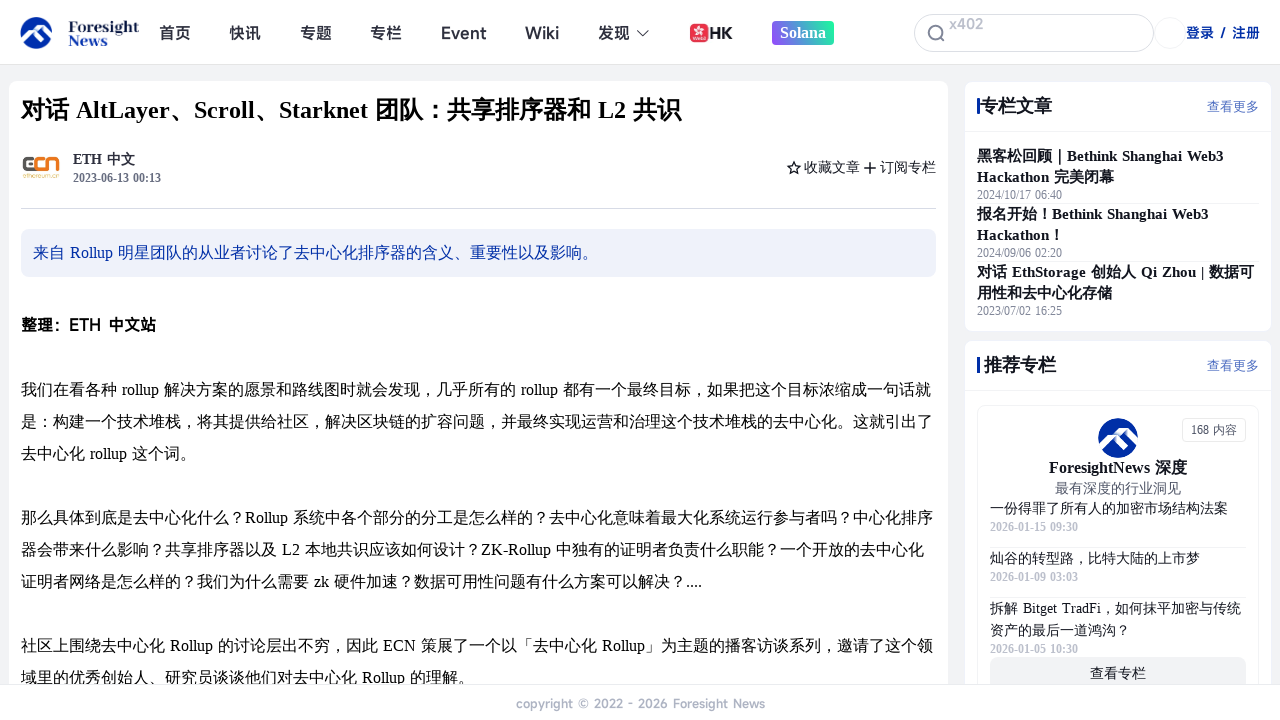

--- FILE ---
content_type: text/html; charset=utf-8
request_url: https://foresightnews.pro/article/detail/35169
body_size: 21658
content:
<textarea id="renderData" style="display:none">{"l1":"var arg1='5e5d2c4d430ac1d5930cbbc6ce5160d3d928e7ef70f3f5e5ae';"}</textarea><!doctype html><html><head><meta charset="utf-8"><meta name="aliyun_waf_aa" content="1adb65ab2eec0824754c04a19aa316e0"><script>function getRenderData(){return document.getElementById("renderData").innerHTML}var renderData=JSON.parse(getRenderData()),arg1=renderData.l1.slice(10,60);function setCookie(e,r){var t=new Date;t.setTime(t.getTime()+36e5),document.cookie=e+"="+r+";expires="+t.toGMTString()+";max-age=3600;path=/"}function reload(e){setCookie("acw_sc__v2",e);try{if(renderData.l2&&"GET"===renderData.l2&&document.referrer){var r=location.href,t=r.indexOf("#"),n="",a=r;-1!==t&&(n=r.substring(t),a=r.substring(0,t));var o=-1!==a.indexOf("?")?"&":"?";location.href=a+o+"alichlgref="+encodeURIComponent(document.referrer)+n}else document.location.reload()}catch(e){document.location.reload()}}</script><script name="aliyunwaf_6a6f5ea8">(function ldKnQE(){function f(w,v){var X=z();return f=function(W,j){W=W-(-0x216b+0xc86+0x1641);var B=X[W];if(f['zeRfVg']===undefined){function r(){var d=Math['pow'](-0x5*0x8c+-0xad*0x32+-0x7*-0x538,0xf17+-0x1416+0x51e)-(-0x3*-0x76b+0x23e7+-0x3a27),c=0x4*0x131c+-0x3458+0xa477,V=0x1abb*0x1+-0x45+-0x1a76;var A=H[H['length']-(0xcb3*0x1+-0x2557*0x1+0x17f2+wX)]%d;function u(){return A=(c*A+V)%d,A;}return function(){return u()%(0x43*0x5c+-0x89*0x1+-0x43*0x59);};}var t=function(d){var c='bmvVUoITzp3yHajeO2XMxdBF/r5fi8NEQZw41lD7G69LKnhq0cYg+kARsStPuWCJ=';var V='',A='',u=r();u();for(var x=-0x526*0x1+-0x9*0x3b6+0x1346*0x2,P,J,Y=0x6ee*0x2+-0x13*0x30+-0xa4c;J=d['charAt'](Y++);~J&&(P=x%(0x838*-0x1+0x531+0x96*0x4+wX)?P*(-0x2f5*-0x5+-0x1*-0x788+-0x15*0x10d)+J:J,x++%(0x18b*0xd+0x1*0x189b+-0x2d59+wX))?V+=String['fromCharCode'](-0x5*0xe4+-0x18e5+0x1da5+wX&P>>(-(0x2*-0x2fc+-0x2300+-0x28fa*-0x1)*x&-0x33*0x36+0x9*-0x163+0x3*0x7c1)):0x1*-0x23c9+0xa0b+-0x19be*-0x1){J=c['indexOf'](J)^u();}for(var K=-0x2f*-0x48+-0x2a*0x3c+-0x413+wX,q=V['length'];K<q;K++){A+='%'+('00'+V['charCodeAt'](K)['toString'](0x1fd*-0x7+-0x12dc+0x2c*0xbb+wX))['slice'](-(-0x14d+-0x1e1+-0x110*-0x3));}return decodeURIComponent(A);};f['kJeKmI']=t,w=arguments,f['zeRfVg']=!![];}var S=X[0x25*0x61+0x1d11+-0x2b16],l=W+S,U=w[l];return!U?(B=f['kJeKmI'](B),w[l]=B):B=U,B;},f(w,v);}function z(){var wv=['/+N5xqli','okvbBhdsz3XqQC','fUwgrC27TpRQDN','BdIwBnx','BdAHFhW+3i','O+jUxq2N','dl9UdS','Ol5iMhddfPXw9C','vTXr5q2Jmi','dTw5/Ku','Fd3iBeu','FoYpFt/yy5T','FI9NiK/','EUN/x8H','2l3U5aK','Xx3VNKz','Nd38Eu/','xk3UdS','bOL5VtuVESwKntJKeb','OU5fxS','BlYmdr','x+jvXKi','NU3tB8x','XDBoXeO','FkIvFq2e','dlCTdjx','5AA+FtkPU6YG','2k53FCdXj5Bs','iF5LxWu','XI5U5qU','5Ih5/Wu','2dAHFqoXz5Bh','2TwJi8U','Ol3IFJZB','B+97ijx','TAJvrh0pH6hBKN','xxNmMEzfy3Ch6C','xdAHdeGMrhvcsh','dTCuEjO','813v5nb','dFNS/hO','mbMNb9OjN9Cs1S72IO','bkNKNnn+yi','xDD05E/','OkCmBez','xkYIXjapj9jCLN','5kApMJSa3hv6LN','Fl3oF6','E1hTdKH','2k9IFJZH','O+jUxhH','O+j7xWQ','xxv5/E1','O+NpBecqe5I66C','F+DDMhO','2UXpENb','8dXv/Ki','b+Jr2taTEPgs','EFI/xa0',typeof wW===[]+[][[]]?'N+5cdE1':wW(),'5FAIFq+','iFILEWpW','iFDJ5W1HNzjewh','vcjHFqdj33NqKj','27DWiNu','bOyiVtUeEeXt13Pwa15','bxJN2tpTEygsqh','X19TFas','Ol5UderE','mbM8V5sV8PDQQ/VwU0','mOLNv3uVbrXUL6eO','xDhEOCz','b0F8VtoujGwQwSj','dd9oNHi','O+N5xqlip95g','O+NpBe0','idYyMnH','bby5v3HjNEEYCC','NF5LNnG','rB99BHH','OUITMJZeaLvq','BFXIEqK','2dCrMJU','8xvudWU','2o5fMS','Fo5IFjaM','bOE5VtO3E9FSCh','Ox3I8Hi','BdCUUPsfajv2Lj','FlYixJSd3e3s6C','d15IBjaXz3P96j','bUJi','2mXkUtiX8H','do5kICG','2oY1djmNe/jLKN','foIgrCm7/e9BPC','d15IBjaXz3P9Kj','xxIev6','f2jd','Fo3VinQ','Eo9oxhH','8kvqf8O','87wH8CH','rIv98Ez','Bo3Ofaz','BD3biEU','ixBOxi/','EIN8NNU','b0M8v5Ov8JvWwLTSI15','xBX6EN/','Fd3/','5x9Cdjz','XTBYNe1','NxjyOhi','fIw+r9nDaeMDqC','bOF/vjSnTtNDKh','5dBXFuu','N1hsd81','do53Mqmi3Ly','X7XlfqU','dkXHXaU','BxN3dKz','x1NXMns','FUhtOiz','fIvkUinI','v+IaMCppzNvSDN','2oYPMCdXz5E','8lt35uu','/ABqNqlXz9IC6C'];H=[];;z=function(){return wv;};return z();}var BbSLqq=0x162dad3-3073128895;function w(s){var z=s['length']&-0x216b+0xc86+0x14e8,f=s['length']-z,v=-0xb*0x1e6c55+-0xe5a6b1*0x12+-0x111*-0x191eea,X=0x9e0f7e70+-0xd268999e+0x100f7487f,H=-0x1*-0x1f5d835e+0x32996016+-0x366fade1,W=0x1*0x7eb+-0x56c+-0x27f;while(W<f){var B=s['charCodeAt'](W)&0x1abb*0x1+-0x45+-0x1977|(s['charCodeAt'](++W)&0xcb3*0x1+-0x2557*0x1+0x19a3)<<0x43*0x5c+-0x89*0x1+-0xd*0x1cf|(s['charCodeAt'](++W)&-0x526*0x1+-0x9*0x3b6+0x278b*0x1)<<0x6ee*0x2+-0x13*0x30+-0xa3c|(s['charCodeAt'](++W)&0x838*-0x1+0x5e4+0x353*0x1)<<-0x2f5*-0x5+-0x1*-0x788+-0x1*0x1639;++W,B=(B&0x15e8*0xc+0x1*0x14277+-0x14958)*X+(((B>>>-0x5*0xe4+-0x1832+0x1cb6)*X&0xd*-0x605+-0x1cab8+-0x318f8*-0x1)<<-0x33*0x36+0x9*-0x163+0x1*0x174d)&0x1*-0x1d4ff38f3+0x839c50c0+-0x25162e832*-0x1,B=B<<-0x2f*-0x48+-0x2a*0x3c+-0x351|B>>>0x1fd*-0x7+-0x1229+0x27*0xd3,B=(B&-0x1111+-0x189a+-0x94d5*-0x2)*H+(((B>>>0x25*0x61+0x1d11+-0x2b06)*H&0x4281+0x1*0x14689+-0x890b)<<0x272*-0xa+0x3*0x86f+-0xc9*0x1)&0xdea9093b*0x1+-0x7b60347c+0x9cb72b40,v^=B,v=v<<-0x3*-0x7e1+-0x1*-0x15fd+-0x2d93|v>>>0xec3+-0xd8e+-0x122,v=v*(-0x3*-0x53+0x4b*-0x4+0x38)+(-0xd7ad9ec2+-0x1*0x12dd62243+0x2ebd82c69)&-0x989*0x1f8ccf+0x23a784*0x2f+0x22649e08a;}var j=0x212b+-0x2*0x88f+-0x100d;switch(z){case 0x2436+-0x1e91*-0x1+0x2*-0x2162:j^=(s['charCodeAt'](W+(-0xd9b+-0x88c*-0x3+-0xc07*0x1))&0x26e4+-0x2185*-0x1+-0x476a)<<-0xc5*0x2f+0x14bd*-0x1+0x38f8;case 0x5*-0x4e5+-0x95*0x13+0x238a*0x1:j^=(s['charCodeAt'](W+(0x12*-0xe9+0x72e*0x1+0x935))&-0x2482*0x1+-0x2602+0x4b83)<<-0x11*-0x197+0x1a*0x15c+0x1*-0x3e57;case 0x2*-0x125c+0xe97+0x2*0xb11:j^=s['charCodeAt'](W)&-0x820+-0x73*-0x2e+-0x3*0x3d9,j=(j&-0x3*-0x364b+0x143ea+-0x4*0x39b3)*X+(((j>>>-0xfe*-0x7+-0x158c*0x1+0x1*0xeaa)*X&0x1cba*0x4+-0xb74f+-0x3*-0x6c22)<<-0x1*-0x21dd+-0xc*-0x95+-0x28c9)&0x24bf*-0xcd725+0x2*-0x1771b32+0x5a22*0x81b8f,j=j<<0x1*0x1cae+0xb06+-0x3*0xd37|j>>>0x24b0+0x8*-0x25d+-0x11b7,j=(j&0x1a8ae*-0x1+0x4747+0x26166)*H+(((j>>>0xb8+0x1f6b+-0x2013)*H&0x11730+0x476*-0x3a+0xeb8b)<<0x3e9+-0x205c+0x32b*0x9)&-0x7cf279f*0x4+0x9397ea1*0x13+0x37fc1c44*0x2,v^=j;}return v^=s['length'],v^=v>>>-0x1eff+0x1*-0xb1+0x1fc0,v=(v&0xc02f+-0x211*0x89+-0x15ae9*-0x1)*(0xaadb*0x3292+0x6adeb518+-0x6b32193)+(((v>>>-0x395*0x7+0x2d7*0x7+0x2a1*0x2)*(0x5d4dfca8*-0x2+-0x235fa9ee+0x163e76da9)&0x304d*0x6+-0x16c00+0x14a31)<<0x1dc7+0xd6*-0x1+-0x1ce1)&0xf*0xd217189+0x33*-0x6de0535+0x199456287,v^=v>>>0x1c*-0x14e+0x1698+0xdfd,v=(v&-0x10*0x14e0+-0x17b40+0x3c93f)*(0x3a915ea1+-0x3*-0x636cf91f+-0xa2259bc9)+(((v>>>-0x215f+-0x6b5+0x1c*0x16f)*(0x13be7d130+-0xc76e5*-0x1af+-0x8e314e86)&-0x13*0x15d+0x115f0+0x3f6)<<-0x269*-0x5+-0x9d+-0xb60)&0x8a6afa5*0x2f+0x17c577eeb+-0x212f1be37*0x1,v^=v>>>0x1*0x1666+0x1b5+-0x180b,v>>>0x2144+0x20ee+-0x4232;}var wX;function wH(s,z,f){try{var v=s['indexOf']('0x'+f['toString'](-0x3*-0x466+-0x1*-0x1636+-0x2358));var X=s['indexOf']('-',v),H=s['indexOf'](';',X),W=s['substring'](-0x635+0xbb2*0x1+-0x5*0x119,v),j=s['substring'](X+(-0x1466+-0x1e3c+-0x3*-0x10e1),H)['trim'](),B=s['substring'](H+(-0x253d+-0x284*-0x8+0x2*0x88f)),t=w(W+B+typeof window[z]);return t-j;}catch(S){return-(-0x1859+0x1*-0x9f9+-0x137*-0x1d);}}function wW(){return wX=wH(ldKnQE['toString'](),'ldKnQE','\x31\x36\x32\x64\x61\x64\x33'),'N+5cdE1';}var H;(function(W,j){try{var s9={W:0x1b2,j:0x17e,B:0x196,t:0x1b1,S:0x195,l:0x1b4,U:0x15e,r:0x174,d:0x1ad,c:0x1d8},e=f,B=W();H.push(175);while(!![]){try{var t=parseInt(e(s9.W))/(0x5*0x2ed+-0x3*0xbf5+0x148c+wX)+parseInt(e(s9.j))/(0x24d3+-0x1d*0x59+-0xd5e*0x2)+parseInt(e(s9.B))/(-0x13cd+-0x19c*-0x16+-0xf98)*(parseInt(e(s9.t))/(-0x2f7+0x9*0xfb+-0x5d8))+-parseInt(e(s9.S))/(0x6ca+0x1*-0xa7e+-0x3b9*-0x1)+-parseInt(e(s9.l))/(-0x2f2*-0x8+-0x2*-0x36d+0xf32*-0x2)*(-parseInt(e(s9.U))/(-0x162c+0x4fb+-0x89c*-0x2))+-parseInt(e(s9.r))/(0x1*0x2cc+-0x5*0x4d8+0x1574)*(-parseInt(e(s9.d))/(-0x1ac3+0x1*0x124+0x18f5+wX))+-parseInt(e(s9.c))/(0xe60*0x1+-0x197a+0xb24);if(t===j)break;else B['push'](B['shift']());}catch(S){B['push'](B['shift']());}}}finally{H.pop();}}(z,-0x2*-0x9620e+-0x2b6d0+-0x1*0x53dd5),!(function(){'use strict';try{H.push(175);var wf={W:0x184,j:0x173,B:0x1cc,t:0x191,S:0x19a,l:0x1c9,U:0x1a5,r:0x1ab,d:0x168,c:0x16d,V:0x1c8,A:0x161,u:0x16e,x:0x18f,P:0x167,J:0x1cb,Y:0x15d,K:0x186,q:0x1c2,T:0x1c6,o:0x1c4,E:0x190,G:0x1ce,i:0x1ae,C:0x1c7,b:0x18b,h:0x1b9,n:0x1a9,m:0x18d,k:0x1bc,wv:0x172,wX:0x1b6,wH:0x19c,wW:0x19e,wj:0x1aa},wz={W:0x1d3,j:0x19e,B:0x1bf,t:0x1c1,S:0x1a3,l:0x1d5,U:0x1a4,r:0x1d5,d:0x187,c:0x1d7,V:0x19d,A:0x18d,u:0x1bc,x:0x172,P:0x1b3,J:0x1b6,Y:0x180,K:0x1bb,q:0x197,T:0x192,o:0x163,E:0x1ca,G:0x1d4,i:0x1c5,C:0x177,b:0x1b0,h:0x1bc,n:0x172,m:0x169,k:0x172,wf:0x1cd,wv:0x198,wX:0x19e},ws={W:0x16a},w6={W:0x1be},w5={W:0x1a6},w3={W:0x193},w1={W:0x19f},w0={W:0x18d},sI={W:0x1a1,j:0x1d0,B:0x1a1,t:0x1d0,S:0x16b,l:0x16c,U:0x1d2,r:0x1db,d:0x19b,c:0x1b7,V:0x1a8,A:0x176,u:0x1da,x:0x1d0},sO={W:0x1c1,j:0x188,B:0x1c3,t:0x18a,S:0x18d,l:0x199,U:0x1d2,r:0x178,d:0x1bd,c:0x1d9,V:0x1c0,A:0x169,u:0x1db,x:0x1ba,P:0x169,J:0x170,Y:0x1a7,K:0x194,q:0x169},sF={W:0x1a0,j:0x17b,B:0x170,t:0x1a2,S:0x19e,l:0x182,U:0x1b6,r:0x171,d:0x1c1,c:0x18d,V:0x164,A:0x188,u:0x1c1,x:0x17f,P:0x17d},sp={W:0x198,j:0x1c3,B:0x1c1,t:0x1af,S:0x185,l:0x17c,U:0x193,r:0x1d2},sD={W:0x18c,j:0x1a0,B:0x1d1,t:0x170,S:0x169},sa={W:0x1a3,j:0x166,B:0x197,t:0x162},Q=f,W={'twaFw':function(J,Y){return J==Y;},'lxRzU':Q(wf.W),'bZXRa':Q(wf.j)+'s','zGMUf':function(J,Y){return J==Y;},'vJUJx':function(J,Y){return J/Y;},'AocuD':function(J,Y){return J%Y;},'tKWJF':function(J,Y){return J+Y;},'JxPnN':function(J,Y){return J*Y;},'AvxjQ':Q(wf.B)+Q(wf.t)+Q(wf.S)+Q(wf.l),'asrZn':function(J,Y){return J>Y;},'GcGVC':function(J){return J();},'qqnOP':function(J,Y){return J-Y;},'zyogI':function(J,Y){return J>=Y;},'IauDQ':function(J,Y){return J*Y;},'FqjQG':function(J){return J();},'FKdLt':function(J,Y){return J+Y;},'yqkAU':function(J){return J();},'ozNus':Q(wf.U),'HqRbB':function(J,Y){return J(Y);},'itbmU':function(J,Y){return J(Y);},'AEChH':function(J,Y){return J<Y;},'XXrXH':function(J,Y){return J<<Y;},'lYvIQ':function(J){return J();},'iGnEl':Q(wf.r)+Q(wf.d)+Q(wf.c)+Q(wf.V),'aWAFq':function(J,Y){return J+Y;},'YyVou':function(J,Y){return J+Y;},'IECAM':function(J,Y){return J===Y;},'KuYnn':Q(wf.A),'eDQYs':Q(wf.u)+Q(wf.x)+Q(wf.P),'YfzdX':function(J,Y,K){return J(Y,K);},'YNnej':Q(wf.J)+Q(wf.Y)+Q(wf.K),'spOhO':Q(wf.q),'FmbPX':Q(wf.T)+Q(wf.o)+Q(wf.E)+Q(wf.G),'lakIO':function(J,Y){return J+Y;},'xFZCn':function(J,Y){return J+Y;},'ibJaB':function(J,Y){return J^Y;},'Ipcyp':function(J,Y){return J+Y;},'cpjqP':function(J,Y){return J==Y;},'dKrYX':function(J,Y){return J%Y;},'btzuI':function(J,Y){return J!=Y;},'xUlQf':function(J,Y){return J%Y;},'dLTGs':function(J,Y){return J+Y;},'TSBNe':Q(wf.i)+Q(wf.C),'EsTlF':function(J,Y){return J<Y;},'MBpkK':function(J,Y){return J(Y);},'ulqtf':function(J,Y){return J(Y);},'jQhJf':Q(wf.b),'EgjYP':function(J,Y){return J!=Y;},'LTuBv':function(J,Y){return J==Y;},'bXwxu':function(J,Y){return J||Y;},'UYBcT':function(J,Y){return J!=Y;},'ggdsF':function(J,Y){return J+Y;},'haxWE':function(J,Y){return J!==Y;},'NxomT':Q(wf.h)+Q(wf.n)};var j={};j['v']=(function(){try{H.push(175);var g=Q;if(W[g(sa.W)](W[g(sa.j)],typeof globalThis))return globalThis;try{return this||new Function(W[g(sa.B)])();}catch(J){if(W[g(sa.t)](W[g(sa.j)],typeof window))return window;}}finally{H.pop();}}());var B=[0x1*0xb29cbe9+-0x11c2a25cf+-0x9be*-0x302515+wX,-0xcb2dc1bf+-0xd4cf64f*0x6+0x2122a446b+wX,0x2*-0x1902fc20+0x1*0xcad1977+-0x2*-0x79c0e923],t=Math[Q(wf.m)],S=Array[Q(wf.k)][Q(wf.wv)],l=JSON[Q(wf.wX)],U=-0x1d85+0x24fa+-0x414*0x2+wX;function r(J){try{H.push(175);var sL={W:0x1d6},sZ={W:0x1ac,j:0x1b8,B:0x18c,t:0x160},N=Q;U=0x79b1f19*0x1+-0x1*0x220eca65+0x71d587ba+wX;var Y=W[N(sD.W)](0x1*-0x3276fd+-0x1a732c+0x664f82+wX,W[N(sD.j)](W[N(sD.B)](u)[N(sD.t)](0x2e*-0x75959e+-0x18ab6ac2+0xfbf53ff0+wX),-(-0x1c80+0x1661*-0x1+-0x3ea*-0xd))),K=-0x28cdddd3+0x2c*0x8165218+-0x3b083f00+wX,q=function(){try{H.push(175);var a=N;return W[a(sZ.W)](U=W[a(sZ.j)](W[a(sZ.B)](W[a(sZ.t)](Y,U),J),K),K);}finally{H.pop();}};return q[N(sD.S)]=function(){try{H.push(175);var Z=N;return W[Z(sL.W)];}finally{H.pop();}},q;}finally{H.pop();}}function d(J,Y,K){try{H.push(175);var L=Q;if(W[L(sF.W)](W[L(sF.j)](u)[L(sF.B)](-0x4*-0x1bb9865f+-0xbb3ed31a*0x2+0x1d5c07f82+wX),-(-0x1*0x1804+-0x69e+0x1df0+wX))){var q=W[L(sF.t)][L(sF.S)]('|'),T=0x55b*-0x1+0x1484+-0xfdc+wX;while(!![]){switch(q[T++]){case'0':var o=W[L(sF.l)](A,JSON[L(sF.U)](B));continue;case'1':this[L(sF.r)](0xa73+0x2327+0x2*-0x16cd,this[L(sF.d)]);continue;case'2':Math[L(sF.c)]=W[L(sF.V)](r,o);continue;case'3':var E=function(C){try{H.push(175);var D=L;for(var h=C[D(sp.W)](),n=W[D(sp.j)](h[D(sp.B)],0x9b8*0x1+-0x4db*-0x7+-0x2bb4*0x1);W[D(sp.t)](n,-0x3b9*-0x7+-0x4b4+-0x155b);n--){var m=Math[D(sp.S)](W[D(sp.l)](W[D(sp.U)](x),W[D(sp.r)](n,0x4c4+0xddc+0x2a9*-0x7))),k=h[m];h[m]=h[n],h[n]=k;}return h[D(sp.B)],h;}finally{H.pop();}}(this);continue;case'4':for(var G=-0x1e7*-0x2+-0x7*-0x11c+-0xb92;W[L(sF.A)](G,E[L(sF.u)]);G++)this[L(sF.x)](E[G]);continue;}break;}}else{if(S)return S[L(sF.P)](this,J,Y,K);}return this;}finally{H.pop();}}var c=0x1bf88b5c*-0x1+-0x19699f0d+0x447f4e99+wX,V=c;function A(s,J){try{H.push(175);var p=Q;for(var Y=J?c:V,K=0x15aa+0xf11*0x2+-0x347f+wX,q=s[p(sO.W)],T=function(){};W[p(sO.j)](K,q);)Y=W[p(sO.B)](W[p(sO.t)](Y,0x2332+-0x3*0x701+-0xede+wX),Y),Y+=(T=Math[p(sO.S)][p(sO.l)+'r']('s','i',W[p(sO.U)](W[p(sO.U)](W[p(sO.r)](t),K),W[p(sO.d)])))(s[K],K),Y>>>=0x196a+0x193*0x11+-0x13*0x2bf,K+=W[p(sO.c)](-0x26b+0x2*-0x803+0x1272,!/{\s*\d/gm[p(sO.V)](T[p(sO.A)]()));return J||(V=W[p(sO.u)](Y,W[p(sO.x)](-(0x1934+-0x1218+-0x71b),T[p(sO.P)]()[p(sO.J)](W[p(sO.Y)]))||new RegExp(W[p(sO.K)],'gm')[p(sO.V)](T[p(sO.q)]()))),Y;}finally{H.pop();}}function u(){try{H.push(175);var sy={W:0x1b5},sM={W:0x15f},R=Q,J={'eimCP':function(T,o,E){try{H.push(175);var F=f;return W[F(sM.W)](T,o,E);}finally{H.pop();}}},Y,K,q=Error[R(sI.W)+R(sI.j)];try{return Error[R(sI.B)+R(sI.t)]=0x1959+0x38b*-0x8+0x331,j['v'][R(sI.S)+R(sI.l)]();}catch(T){return Y=W[R(sI.U)](W[R(sI.r)](T[R(sI.d)],'\x20'),T[R(sI.c)]),K=new RegExp(W[R(sI.V)],'gm'),Y[R(sI.A)](K)[R(sI.u)](function(o){try{H.push(175);var O=R;return J[O(sy.W)](A,o,!(-0x14fa+-0x1156*-0x2+0x6d9*-0x2));}finally{H.pop();}});}finally{q&&(Error[R(sI.W)+R(sI.x)]=q);}}finally{H.pop();}}function x(){try{H.push(175);var M=Q;return Math[M(w0.W)]();}finally{H.pop();}}var P=W[Q(wf.wH)][Q(wf.wW)]('');({'X':function(){try{H.push(175);var y=Q;return W[y(w1.W)];}finally{H.pop();}},'AJWPN77CEH':function(){try{H.push(175);var ww={W:0x179,j:0x1c1,B:0x17f,t:0x17a,S:0x170,l:0x18e,U:0x1b6,r:0x18d,d:0x183},w9={W:0x180},w7={W:0x188,j:0x15f,B:0x1cf,t:0x1db,S:0x1dc,l:0x185,U:0x160,r:0x178,d:0x17c,c:0x1d1,V:0x16f,A:0x169,u:0x162,x:0x1c1,P:0x15c,J:0x1c1,Y:0x19e},w4={W:0x1a0},w2={W:0x185,j:0x160,B:0x18d,t:0x181,S:0x175,l:0x165,U:0x189,r:0x169,d:0x1c1,c:0x192},I=Q,J=W[I(wz.W)][I(wz.j)]('|'),Y=-0x1d60+0xa9*-0x15+0x2b3d*0x1;while(!![]){switch(J[Y++]){case'0':for(var K=0x1fb5+0x496+-0x244b;W[I(wz.B)](K,E[I(wz.t)]);++K)T+=function(G){try{H.push(175);var s0=I,C=Math[s0(w2.W)](W[s0(w2.j)](0x756*0x1+-0x883*0x4+0x1b36,Math[s0(w2.B)]()));(G&&W[s0(w2.t)](W[s0(w2.S)](C,0x1b11+0x1836+-0x33f8+wX),0x184d*-0x1+0x12d*0x11+0x39d+wX)||!G&&W[s0(w2.l)](W[s0(w2.U)](C,-0xc*-0x184+0xef*0x2+0x1*-0x140c),-0x126d+0x1d*0x78+-0x4d5*-0x1))&&C++;var b=C[s0(w2.r)](0x20*0xac+0x17bf+-0x2de2+wX);return W[s0(w2.t)](-0x1*-0x479+0x20d7+-0x5*0x79a+wX,b[s0(w2.d)])&&(b=W[s0(w2.c)]('0',b)),b;}finally{H.pop();}}(E[K]);continue;case'1':var q={'LtpjD':function(G){try{H.push(175);var s1=I;return W[s1(w3.W)](G);}finally{H.pop();}},'valSL':function(G,C){try{H.push(175);var s2=I;return W[s2(w4.W)](G,C);}finally{H.pop();}},'kyOKr':function(G,C){try{H.push(175);var s3=I;return W[s3(w5.W)](G,C);}finally{H.pop();}},'zVmsc':function(G,C){try{H.push(175);var s4=I;return W[s4(w6.W)](G,C);}finally{H.pop();}}};continue;case'2':E=[W[I(wz.S)](W[I(wz.l)],typeof navigator),W[I(wz.U)](W[I(wz.r)],typeof navigator)&&navigator[I(wz.d)],W[I(wz.c)](o,j['v'][I(wz.V)]),!(0x8cf+0x57*0xe+0x722*-0x2+wX),!(0x25e1+0x25e3+0x50d*-0xf)],Math[I(wz.A)]=t,Array[I(wz.u)][I(wz.x)]=W[I(wz.P)](S,void(-0xc5+-0x1b0*-0xa+0x7*-0x24d)),JSON[I(wz.J)]=l;continue;case'3':var T=function(G){try{H.push(175);var s5=I;for(var C='',b=-0x1943+-0x1*-0x7+-0x23b*-0xb+wX;W[s5(w7.W)](b,-0x11c5*0x1+0x112*0x2+0xf16+wX);b+=-0x1*0x19ab+0x979+0x1*0x1034){var h=W[s5(w7.j)](parseInt,W[s5(w7.B)](G[b],G[W[s5(w7.t)](b,0x224e+0x2357+-0x4657+wX)]),0x7b9+0x267*0x7+-0xc3d*0x2),n=W[s5(w7.S)](P[Math[s5(w7.l)](W[s5(w7.U)](-0x686+0xc5+0x5d1,W[s5(w7.r)](x)))],P[Math[s5(w7.l)](W[s5(w7.d)](0x1e12+-0x4*-0x6a1+0x5*-0xb4e,W[s5(w7.c)](x)))]),m=W[s5(w7.V)](h,W[s5(w7.j)](parseInt,n,0x168d+-0x3ec*-0x4+0x151*-0x1d))[s5(w7.A)](-0x1b0b+-0x2052+0x2*0x1d5d+wX);W[s5(w7.u)](0x7*-0x29e+-0x1e2e+0x2fce+wX,m[s5(w7.x)])&&(m=W[s5(w7.P)]('0',m)),C+=m;}return C[s5(w7.J)],C[s5(w7.Y)]('');}finally{H.pop();}}(E)[I(wz.Y)](''),o=W[I(wz.K)](W[I(wz.l)],typeof globalThis)?globalThis:new Function(W[I(wz.q)])();continue;case'4':T=W[I(wz.T)](W[I(wz.o)](this['X'](),'-'),T[I(wz.E)+'e']()),(W[I(wz.G)](void(-0xc49+0x5ee*0x6+-0x174b*0x1),o)&&(o[I(wz.i)+I(wz.C)]||o[I(wz.b)])||function(){})(T);continue;case'5':E[I(wz.Y)](''),JSON[I(wz.J)]=function(G){try{H.push(175);var s6=I;return G[s6(w9.W)](',');}finally{H.pop();}},Array[I(wz.h)][I(wz.x)]=d,Array[I(wz.h)][I(wz.n)][I(wz.m)]=function(){try{H.push(175);var s7=I;return W[s7(ws.W)];}finally{H.pop();}},(function(){try{H.push(175);var s8=I,G,C=0x2409+-0x45*-0xd+-0x283d+wX,b=q[s8(ww.W)](u);for(!b[s8(ww.j)]&&B[s8(ww.B)](0x6cfb2f17*0x2+-0x7525e9a+0xf*-0x1aeb49a);B[C];)q[s8(ww.t)](b[s8(ww.S)](B[C]),-(-0x1481+-0x7*-0x48b+0x5*-0x266+wX))&&(B[C],B[C]+=C),C+=-0x489+-0x23e0*0x1+-0x5c6*-0x7;G=q[s8(ww.l)](A,JSON[s8(ww.U)](B)),Math[s8(ww.r)]=q[s8(ww.d)](r,G);}finally{H.pop();}}()),E[I(wz.k)](0x1ee4+0x51*0x1d+-0x7*0x5cc+wX,0x203*-0x7+-0xe*0x1a5+0x253e,-0x59*0xf+0x7*0x463+-0x1956),E[I(wz.Y)]('');continue;case'6':var E=window[I(wz.wf)][I(wz.wv)](-0x16*0x1b4+0x3be+0x5f*0x59+wX,0x2c*-0x89+0xcf+0x16e5*0x1)[I(wz.wX)]('');continue;}break;}}finally{H.pop();}}}[Q(wf.wj)]());}finally{H.pop();}}()));}());</script><textarea name="aliyunwaf_c0e0d6d7" style="display:none">oHgjqjMSPRd3oCwmxBBkYzc4pn8fLan7KdwWKMDd78OK0urk/N0Wd0f1ju+l3Oru6HkBWNWh6fjsv2Y3cgcDeFexewECfFK87/uM4Y/+clRU9bvw+ylfuHgBVi9W6tpCUx1ZAAZVUF5cChNFu720sO+/2kUno9+CuuHRqxoUBzZD3awLH4+FChBDSUDwP+ATrTYhVlaVK7gnA9oRDR3hqL790OX8Ky+kZqAsfPox2kJzH/W6vO3dGGxfj91Mcn+F3IPp9XYzQtwQU+fVheDjpf7yLDh1dtWILpfaEQMj3aC+++bvgBFhjtOA6YznipDT844WHp//t+Do3BYoetPZgbDq9ur/ytoQU6fJxIrW2kJpj1uoBENSXFoEAV6ARUMasfCZxKUMDLWypdoRCen7grGOFijj8YH2UtwWKMrT6bek/aZ/F2cy3BBDM+e76uzyKg1hKoBDGwzcEGdu9uq5+6B4Q7pYoSwlSSLaERkTWPIqd0U1gBFPtNm4/671sL758Y4WDNvXr9Dbh+l6VgXeteqEpn81F2Fi3BBBgGmJFhMRjej95o2p1r/3166ARXGu77rftOu+rFfc/ui6of9bWfb72kUX892ouu36/TZ9W6xHD2x9df9sCnppNVrarwzGSY154DYpKS6SCpJ6qCrnWJQdjyrnC3xJiSX7CyYu9XWZOK4EIy5aZH9/WSgV8QZKqkpFKhXff9AYqlB4inRHI8NKrPctw33ye/MMexXffaYY+Bwc33qodekKki5aIL+o+lh8Go9QfmooUdl1VsErNHdD/K/[base64]/nhxWHoZSXhxq1hUWwxZDTdHDChpHW1A9l9SXRZfDmz2/24GIcNrrPZpUksfaRkLyBqVc5FKrBF9kS+kIcMeqwB0kS+nO2+vpguSVCNZbOcxCabKc1GcFu+rdmR3GQyVdfNxTArGZc4hpwyULTNZ3vYLaYBVAkcVK0keqs5jn3YUIJ16SCedeGH5rF4poYUKBlVXL9v4WDqHWwtZI/ls5xPjZnGrYH309l8lDFEWRQ8/iWy0fYlgNolajhiqVmXOdaNlzqoMaYBUXhVDdxseq5I2ySVJJ52v9l8v9FUCRxUhrwzGJeUv9Kb7DJRv1V1yNrNNRAooRa55t6xeWyeFBAhfXSOZ+FgOdVUDSEBbnWu6JJkyffVdzAvDDJRR/3ugVsEp9l+LrAsfqV8EEkIhjET/yAOtdYssWylOeQ0vp+f2C11yjwxTAlZSkKpeQ/9VDVxAPfs44AbNZ2n8UbMMlSttV6oY+FAErSj+UfuqWEL0U1cVE3WLTfbPV6on2X9cpl+Sc0c/dT+6LnQKlFvRUEQ/4Hv/WJIWP1oo+vpqLkxAL2y0aTFieBULki2nLUP7pl+SCcct51/IaD5/sapYUh5TXw0NCw//Ako4XQxeJVr2CyVaVQRbFykLrF5ZsVESEFx3DgooT9ghp6xeUx2FBgJRSw1vOOAKb2cruH0xDHsHx3tkavpHyBspYnOfIbVe2CEMxkd7b9qm+2yoYR1v+jhwDTM3LUkkVwuSeSF/sQvIFiUt51iSDId+uqpecTNVB1BUAQ/4WAYPUQlYVlcBqwICV9leF0gIF79s5kvtZnz6HmchR/hYJkePAVhTEFGoNrNRqGZ/vwIZC3x5IVdPqwIsd9lSDV4Gcfls5i2rYCzitQzGIRVZZjbnKS4KlF2ADRlstCmtrAsL34UGDlZ9DjazfQ5mK3c6H2vgb0liQ7p5H01geSGsCyV3hQYKVV1Ybj/gCzM0K7gZC2woWy1njlbBXYIt7QzBP7l7oAqUXewD2R74zjG5Hmcs2ihILdFatjQ/WJRxsSrnC5JBhX+xC8hBeeCqDFHAWkoMazMYrFc/uS+kVYusCwvHXwAOXl8URP9QOWULEwhra+BPtWBbbG4q01h6cbEq06tYUxWFBlsHRWHoarRLGkSrHjItoyVMNrNh6GZxSw5dq1hbkV8WQQ4kM/heAUOJUw0GR1ulbOcRHR74GGAr9ilnbOZbpWB0OnJ3+F4Jx11VAwUjBxisVy0zJVYtZwwvHdMrMmrmSeQ8FNNgd+se/+Ai7Hfvf+urAiq92V4XSBIbk2zmR8FgMw/nDCgUAef/AhVfBBJCQX5E//p7oxV5Lp0Lkmeve8sprDL5HBj4UBATFVXmCnoSUrxNrOR7zxIy+RmsVlvXElamX3wJhQX7TfZXZb4lF1uyVi9lvl3nHv+SYuRLMS3R+/YLXYJVAkcVeZGsXlvXhQYCUUsLSTjgDElnK7hf/wyVD7VZqvqoDMELx39wauZdePYLVbKPAF8CXH7uauZ/5Wdxv2VQCihFIj9XpphDv3B6jE2sBknhfdZzkS7wL8NwC8h6uxHteqod9kd5XmZZjV4wP+ANbTZb4FaVKbxdtQx7BYcpvKDKe6DGLJCgmCn1mwmHpsop8Zwe06GeKfWaVcT8zXugmit7/yxvK8pV1U3UD8N/fFtXDC8ld10CCpQnMCGnDMZvc1ne9l9/cFUCRxU7OR74znM3Mjkg3ihIIdVufDSzOCgVXTQvC5JD8X+xC8h0jy3n+FgGQ48HUFUSTR72C1VEjwJZDFZQCmrmUQFlF8se+Bg7Fx7Laspq5ktPZzeXZ/YKKEWgPfEMlGtvdSh0pW06Ukqs9x+nI0JBPx6roBRtL6cbEU32t3UoSUNtOlbBd0Zrby6lNz1kKKwIppkvL5w12ViSPKtmhCjwaf1TRP+kEad3RXbjGaxUI7F7oDvJHvi2NdkyyWj2GKr+bTo1q3dGCsZvHC1BLvBpSVILyAD5EadKrAMfpy+kQ/Ueq+okQQf5Oxv/AkL6hQxBE0VxO2y0LWlgZx8DDHoh3UUE9gsniFUCRxUNtx6q/Cn1UOoYu1iUD48Yuyn2XdlUHqsKEBNzjy+/XyYg0n3pGKy3EbsniF3dDME/[base64]/+CPbHZMYjxmstnf/S4gHKwzGX/FdLHTxXSxiKKpVNv1nwiNtYir/TBRLuWb8GfarXSxhl1mkNudZpGZDc1rmr6yeT6VmBvVAkkVLYRmrAhr32VIHWBIbbWzmRz9iULavbLRd+fw=</textarea><meta name="aliyun_waf_bb" content="f6d4a4f6661cb5f9eb7338a7c7ddd4c5"></head></html>

--- FILE ---
content_type: text/html; charset=utf-8
request_url: https://foresightnews.pro/article/detail/35169
body_size: 247280
content:
<!doctype html>
<html data-n-head-ssr lang="zh-CN" amp theme="white" data-n-head="%7B%22lang%22:%7B%22ssr%22:%22zh-CN%22%7D,%22amp%22:%7B%22ssr%22:true%7D,%22theme%22:%7B%22ssr%22:%22white%22%7D%7D" lang="zh-CN">

<head >
  <!-- <meta name="referrer", content="never"> -->
  <meta http-equiv="Content-Security-Policy" content="upgrade-insecure-requests">
  <meta name="baidu-site-verification" content="code-QmMMgETCTZ">
  <meta data-n-head="ssr" charset="utf-8"><meta data-n-head="ssr" name="viewport" content="width=device-width, initial-scale=1"><meta data-n-head="ssr" data-hid="author" name="author" content=""><meta data-n-head="ssr" data-hid="keywords" name="keywords" content=""><meta data-n-head="ssr" data-hid="description" name="description" content="来自 Rollup 明星团队的从业者讨论了去中心化排序器的含义、重要性以及影响。"><meta data-n-head="ssr" data-hid="articledetail og:title" property="og:title" name="og:title" content="对话 AltLayer、Scroll、Starknet 团队：共享排序器和 L2 共识"><meta data-n-head="ssr" data-hid="articledetail og:description" property="og:description" name="og:description" content="来自 Rollup 明星团队的从业者讨论了去中心化排序器的含义、重要性以及影响。"><meta data-n-head="ssr" data-hid="articledetail og:image" property="og:image" name="og:image" content="https://img.foresightnews.pro/vertical_logo.png"><meta data-n-head="ssr" data-hid="articledetail og:url" property="og:url" name="og:url" content=""><meta data-n-head="ssr" data-hid="articledetail og:type" property="og:type" content="article"><meta data-n-head="ssr" data-hid="articledetail og:site_name" property="og:site_name" content="Foresight News"><meta data-n-head="ssr" data-hid="articledetail og:image_width" property="og:image:width" content="1400"><meta data-n-head="ssr" data-hid="articledetail og:image_height" property="og:image:height" content="700"><meta data-n-head="ssr" data-hid="articledetail og:locale" property="og:locale" content="zh_CN"><title>对话 AltLayer、Scroll、Starknet 团队：共享排序器和 L2 共识 - Foresight News</title><link data-n-head="ssr" data-hid="favicon" rel="icon" type="image/x-icon" href="/foresight.ico"><link data-n-head="ssr" rel="stylesheet" href="//at.alicdn.com/t/font_1905390_l0vkna5ato.css"><link rel="preload" href="/_nuxt/3ce4d54.js" as="script"><link rel="preload" href="/_nuxt/f3f78d0.js" as="script"><link rel="preload" href="/_nuxt/0a7e364.js" as="script"><link rel="preload" href="/_nuxt/8644870.js" as="script"><link rel="preload" href="/_nuxt/3c034c4.js" as="script"><link rel="preload" href="/_nuxt/d952e21.js" as="script"><link rel="preload" href="/_nuxt/f009f65.js" as="script"><style data-vue-ssr-id="233982b2:0 9dad54be:0 2ec07acc:0 76a2fc3a:0 2063fbba:0 f8b40c06:0 7a2c4527:0 1dffa17b:0 5df2a2f5:0 3572087a:0 53bc1f55:0 afa537ba:0 8a080fba:0 63b7303a:0 5d1d66ba:0 c3cc066a:0 1fa8e77a:0 1e020163:0 48aaf663:0 3fa3507a:0 472a71a3:0 6dbace66:0 4cab7965:0 35d7d8c3:0 4c999349:0 4cd6b143:0 1fd753b9:0 61c82609:0 6354be63:0 4e405243:0 32ffc316:0 309c3e43:0 6f84ccfa:0 f3e22c36:0 4b54abe3:0 05cba9ef:0 a828f37a:0 700cccc3:0 e4f4adb2:0 2c4a927a:0 7166a783:0 3ba5a095:0 da53efba:0 3a4d046d:0 367333a3:0 4380f523:0 266d31fa:0 0ec2239a:0 1d68f0b2:0 03f6f4c6:0 2be2a840:0 0f25fa9a:0 5338ffcb:0 26a7699c:0 25b3d951:0 04134173:0 70647e2c:0 01aaf9a0:0 4ec9768c:0 44174045:0 e2c2326a:0 1a377411:0 37d72fd2:0 0b914ecc:0 034d667f:0 202addd8:0 675b445d:0">/*! normalize.css v8.0.0 | MIT License | github.com/necolas/normalize.css */html{-webkit-text-size-adjust:none;line-height:1.15}body{margin:0}h1{font-size:2em;margin:.67em 0}hr{box-sizing:content-box;height:0;overflow:visible}pre{font-family:monospace,monospace;font-size:1em}a{background-color:transparent}abbr[title]{border-bottom:none;-webkit-text-decoration:underline;text-decoration:underline;-webkit-text-decoration:underline dotted;text-decoration:underline dotted}b,strong{font-family:"MiSans"}code,kbd,samp{font-family:monospace,monospace;font-size:1em}small{font-size:80%}sub,sup{font-size:75%;line-height:0;position:relative;vertical-align:baseline}sub{bottom:-.25em}sup{top:-.5em}img{border-style:none}button,input,optgroup,select,textarea{font-family:inherit;font-size:100%;line-height:1.15;margin:0}button,input{overflow:visible}button,select{text-transform:none}[type=button],[type=reset],[type=submit],button{-webkit-appearance:button}[type=button]::-moz-focus-inner,[type=reset]::-moz-focus-inner,[type=submit]::-moz-focus-inner,button::-moz-focus-inner{border-style:none;padding:0}[type=button]:-moz-focusring,[type=reset]:-moz-focusring,[type=submit]:-moz-focusring,button:-moz-focusring{outline:1px dotted ButtonText}fieldset{padding:.35em .75em .625em}legend{box-sizing:border-box;color:inherit;display:table;max-width:100%;padding:0;white-space:normal}progress{vertical-align:baseline}[type=checkbox],[type=radio]{box-sizing:border-box;padding:0}[type=number]::-webkit-inner-spin-button,[type=number]::-webkit-outer-spin-button{height:auto}[type=search]{-webkit-appearance:textfield;outline-offset:-2px}[type=search]::-webkit-search-decoration{-webkit-appearance:none}::-webkit-file-upload-button{-webkit-appearance:button;font:inherit}details{display:block}summary{display:list-item}[hidden],template{display:none}*{word-wrap:break-word}body{font-family:"MiSans"}@font-face{font-display:swap;font-family:"Fugaz One";src:url(https://img.foresightnews.pro/font/FugazOne-Regular.ttf) format("truetype")}@font-face{font-display:swap;font-family:"Righteous";src:url(https://img.foresightnews.pro/font/Righteous-Regular.ttf) format("truetype")}@font-face{font-display:swap;font-family:"SF Pro Text";src:url(https://img.foresightnews.pro/font/SFProText-Regular.ttf) format("truetype")}@font-face{font-display:swap;font-family:"SF Pro Text Bold";src:url(https://img.foresightnews.pro/font/SFProText-Semibold.ttf) format("truetype")}@font-face{font-display:swap;font-family:"Poppins";src:url(https://img.foresightnews.pro/font/Poppins-Regular.ttf) format("truetype")}@font-face{font-display:swap;font-family:"Poppins Blod";src:url(https://img.foresightnews.pro/font/Poppins-Regular.ttf) format("truetype")}@font-face{font-display:swap;font-family:"Futura";src:url(https://img.foresightnews.pro/font/Futura%20Book%20font.ttf) format("truetype")}@font-face{font-display:swap;font-family:"MiSans";font-weight:100 200 300 400 500 600 700;src:url(https://img.foresightnews.pro/font/Misans-Regular.ttf) format("truetype")}@font-face{font-display:swap;font-family:"MiSans-Semibold";src:url(https://img.foresightnews.pro/font/MiSans-Semibold.ttf) format("truetype")}@font-face{font-display:swap;font-family:"MiSans-Demibold";font-weight:600;src:url(https://img.foresightnews.pro/font/MiSans-Demibold.ttf) format("truetype")}@font-face{font-display:swap;font-family:"PingFang SC";src:url(https://img.foresightnews.pro/font/PingFang.ttf) format("truetype")}@font-face{font-display:swap;font-family:"PingFang SC Bold";src:url(https://img.foresightnews.pro/font/PingFang%20SC-Bold.ttf) format("truetype")}@font-face{font-display:swap;font-family:"Lexend";src:url(https://img.foresightnews.pro/font/Lexend-Regular.ttf) format("truetype")}@font-face{font-display:swap;font-family:"Lexend-SemiBold";src:url(https://img.foresightnews.pro/font/Lexend-SemiBold.ttf) format("truetype")}ol,ul{list-style:none}body{word-spacing:1px}input[type=button],input[type=reset],input[type=submit]{font-size:16px}iframe{background-color:#fff;vertical-align:middle}a{-webkit-text-decoration:none;text-decoration:none}img{vertical-align:middle}a img{border:0}fieldset{margin:0;padding:0}legend{color:windowtext}button,input.ie6,input[type=button],input[type=reset],input[type=submit]{cursor:pointer;overflow:visible;padding:.1em .25em}input[type=text],select,textarea{background-color:#fff}select{border:1px inset}textarea{border:1px solid;overflow:auto;resize:vertical;vertical-align:text-bottom;*vertical-align:auto}.ql-align-center{text-align:center}table{border-spacing:0}caption,td,th{padding:0}:root[theme=white]{---bgColor1:#f2f3f5;---bgColor2:#99acdc;---bgColor3:#f5f5f7;---bgColor4:#ffe2e5;---bgColor5:#eff2fa;---bgColor6:#f2f3f5;---bgColor7:rgba(52,57,85,0);---bgColor8:#fff;---bgColor9:rgba(42,47,61,0);---BgHoverColor1:#002fa7;---bgColor10:#fff;---bgColor11:rgba(188,192,204,.3);---textHoverColor0:#fff;---textColor1:#12151f;---textColor2:#bcc0cc;---textColor3:#12151f;---textHoverColor3:#002fa7;---textColor4:#2a2f3d;---textColor5:#12151f;---textColor6:#4e5466;---textColor7:#aeb4c3;---textColor8:#2e303e;---textColor9:#002fa7;---textColor10:#ff6673;---textColor11:#818799;---textColor12:#2e303e;---textColor13:#2e303e;---textColor14:#686e81;---textColor15:#2e303e;---textColor16:#102ea0;---textColor17:#686e81;---textColor18:#4e5466;---textColor19:#f91c32;---textColor20:red;---textColor21:#aeb4c3;---textColor22:#818799;---border1:0px solid #2a2f3d;---border2:1px solid #eff2fa;---border3:2px solid #f2f3f5;---border4:1px solid #eff2fa;---border5:2px solid #e4e7ed;---border6:1px solid #f5f5f7;---shadow1:0px 4px 12px rgba(0,16,58,.12)}:root[theme=black]{---border5:2px solid #4e5466!important;---bgColor1:transparent;---BgHoverColor1:transparent;---bgColor2:#99acdc;---bgColor3:#2a2f3d;---bgColor4:#660a21;---bgColor5:#343955;---bgColor6:#2a2f3d;---bgColor7:#343955;---bgColor8:#13151e;---bgColor9:#2a2f3d;---bgColor10:transparent;---bgColor11:#f2f3f5;---textHoverColor0:#fff;---textColor1:#818799;---textColor2:#4e5466;---textColor3:#bcc0cc;---textHoverColor3:#fff;---textColor4:#bcc0cc;---textColor5:#fff;---textColor6:#818799;---textColor7:#4e5466;---textColor8:#bcc0cc;---textColor9:#bcc0cc;---textColor10:#f91c32;---textColor11:#bcc0cc;---textColor12:#fff;---textColor13:#818799;---textColor14:#bcc0cc;---textColor15:#fff;---textColor16:red;---textColor17:#818799;---textColor18:#bcc0cc;---textColor19:#ff6673;---textColor20:#f91c32;---textColor21:#fff;---textColor22:#4e5466;---border1:1px solid #2a2f3d;---border2:0px solid #eff2fa;---border3:1px solid #2a2f3d;---border4:1px solid #2a2f3d;---border6:1px solid #2a2f3d;---shadow1:0px 4px 12px hsla(0,0%,100%,.12)}.z-container{box-sizing:border-box;margin-left:auto;margin-right:auto;width:100%}@media screen and (min-width:992px){.z-container{max-width:970px}}@media screen and (min-width:1200px){.z-container{max-width:1263px}}@media (min-width:0) and (max-width:768px){.z-container{padding-left:0;padding-right:0}}.z-row{min-height:1px}[class*=z-col]{box-sizing:border-box;float:left;min-height:1px;position:relative;width:100%}.z-col-1{width:1.66666667%}.z-col-2{width:3.33333333%}.z-col-3{width:5%}.z-col-4{width:6.66666667%}.z-col-5{width:8.33333333%}.z-col-6{width:10%}.z-col-7{width:11.66666667%}.z-col-8{width:13.33333333%}.z-col-9{width:15%}.z-col-10{width:16.66666667%}.z-col-11{width:18.33333333%}.z-col-12{width:20%}.z-col-13{width:21.66666667%}.z-col-14{width:23.33333333%}.z-col-15{width:25%}.z-col-16{width:26.66666667%}.z-col-17{width:28.33333333%}.z-col-18{width:30%}.z-col-19{width:31.66666667%}.z-col-20{width:33.33333333%}.z-col-21{width:35%}.z-col-22{width:36.66666667%}.z-col-23{width:38.33333333%}.z-col-24{width:40%}.z-col-25{width:41.66666667%}.z-col-26{width:43.33333333%}.z-col-27{width:45%}.z-col-28{width:46.66666667%}.z-col-29{width:48.33333333%}.z-col-30{width:50%}.z-col-31{width:51.66666667%}.z-col-32{width:53.33333333%}.z-col-33{width:55%}.z-col-34{width:56.66666667%}.z-col-35{width:58.33333333%}.z-col-36{width:60%}.z-col-37{width:61.66666667%}.z-col-38{width:63.33333333%}.z-col-39{width:65%}.z-col-40{width:66.66666667%}.z-col-41{width:68.33333333%}.z-col-42{width:70%}.z-col-43{width:71.66666667%}.z-col-44{width:73.33333333%}.z-col-45{width:75%}.z-col-46{width:76.66666667%}.z-col-47{width:78.33333333%}.z-col-48{width:80%}.z-col-49{width:81.66666667%}.z-col-50{width:83.33333333%}.z-col-51{width:85%}.z-col-52{width:86.66666667%}.z-col-53{width:88.33333333%}.z-col-54{width:90%}.z-col-55{width:91.66666667%}.z-col-56{width:93.33333333%}.z-col-57{width:95%}.z-col-58{width:96.66666667%}.z-col-59{width:98.33333333%}.z-col-60{width:100%}@media screen and (min-width:0){.z-col-xs-1{width:1.66666667%}.z-col-xs-2{width:3.33333333%}.z-col-xs-3{width:5%}.z-col-xs-4{width:6.66666667%}.z-col-xs-5{width:8.33333333%}.z-col-xs-6{width:10%}.z-col-xs-7{width:11.66666667%}.z-col-xs-8{width:13.33333333%}.z-col-xs-9{width:15%}.z-col-xs-10{width:16.66666667%}.z-col-xs-11{width:18.33333333%}.z-col-xs-12{width:20%}.z-col-xs-13{width:21.66666667%}.z-col-xs-14{width:23.33333333%}.z-col-xs-15{width:25%}.z-col-xs-16{width:26.66666667%}.z-col-xs-17{width:28.33333333%}.z-col-xs-18{width:30%}.z-col-xs-19{width:31.66666667%}.z-col-xs-20{width:33.33333333%}.z-col-xs-21{width:35%}.z-col-xs-22{width:36.66666667%}.z-col-xs-23{width:38.33333333%}.z-col-xs-24{width:40%}.z-col-xs-25{width:41.66666667%}.z-col-xs-26{width:43.33333333%}.z-col-xs-27{width:45%}.z-col-xs-28{width:46.66666667%}.z-col-xs-29{width:48.33333333%}.z-col-xs-30{width:50%}.z-col-xs-31{width:51.66666667%}.z-col-xs-32{width:53.33333333%}.z-col-xs-33{width:55%}.z-col-xs-34{width:56.66666667%}.z-col-xs-35{width:58.33333333%}.z-col-xs-36{width:60%}.z-col-xs-37{width:61.66666667%}.z-col-xs-38{width:63.33333333%}.z-col-xs-39{width:65%}.z-col-xs-40{width:66.66666667%}.z-col-xs-41{width:68.33333333%}.z-col-xs-42{width:70%}.z-col-xs-43{width:71.66666667%}.z-col-xs-44{width:73.33333333%}.z-col-xs-45{width:75%}.z-col-xs-46{width:76.66666667%}.z-col-xs-47{width:78.33333333%}.z-col-xs-48{width:80%}.z-col-xs-49{width:81.66666667%}.z-col-xs-50{width:83.33333333%}.z-col-xs-51{width:85%}.z-col-xs-52{width:86.66666667%}.z-col-xs-53{width:88.33333333%}.z-col-xs-54{width:90%}.z-col-xs-55{width:91.66666667%}.z-col-xs-56{width:93.33333333%}.z-col-xs-57{width:95%}.z-col-xs-58{width:96.66666667%}.z-col-xs-59{width:98.33333333%}.z-col-xs-60{width:100%}}@media screen and (min-width:576px){.z-col-sm-1{width:1.66666667%}.z-col-sm-2{width:3.33333333%}.z-col-sm-3{width:5%}.z-col-sm-4{width:6.66666667%}.z-col-sm-5{width:8.33333333%}.z-col-sm-6{width:10%}.z-col-sm-7{width:11.66666667%}.z-col-sm-8{width:13.33333333%}.z-col-sm-9{width:15%}.z-col-sm-10{width:16.66666667%}.z-col-sm-11{width:18.33333333%}.z-col-sm-12{width:20%}.z-col-sm-13{width:21.66666667%}.z-col-sm-14{width:23.33333333%}.z-col-sm-15{width:25%}.z-col-sm-16{width:26.66666667%}.z-col-sm-17{width:28.33333333%}.z-col-sm-18{width:30%}.z-col-sm-19{width:31.66666667%}.z-col-sm-20{width:33.33333333%}.z-col-sm-21{width:35%}.z-col-sm-22{width:36.66666667%}.z-col-sm-23{width:38.33333333%}.z-col-sm-24{width:40%}.z-col-sm-25{width:41.66666667%}.z-col-sm-26{width:43.33333333%}.z-col-sm-27{width:45%}.z-col-sm-28{width:46.66666667%}.z-col-sm-29{width:48.33333333%}.z-col-sm-30{width:50%}.z-col-sm-31{width:51.66666667%}.z-col-sm-32{width:53.33333333%}.z-col-sm-33{width:55%}.z-col-sm-34{width:56.66666667%}.z-col-sm-35{width:58.33333333%}.z-col-sm-36{width:60%}.z-col-sm-37{width:61.66666667%}.z-col-sm-38{width:63.33333333%}.z-col-sm-39{width:65%}.z-col-sm-40{width:66.66666667%}.z-col-sm-41{width:68.33333333%}.z-col-sm-42{width:70%}.z-col-sm-43{width:71.66666667%}.z-col-sm-44{width:73.33333333%}.z-col-sm-45{width:75%}.z-col-sm-46{width:76.66666667%}.z-col-sm-47{width:78.33333333%}.z-col-sm-48{width:80%}.z-col-sm-49{width:81.66666667%}.z-col-sm-50{width:83.33333333%}.z-col-sm-51{width:85%}.z-col-sm-52{width:86.66666667%}.z-col-sm-53{width:88.33333333%}.z-col-sm-54{width:90%}.z-col-sm-55{width:91.66666667%}.z-col-sm-56{width:93.33333333%}.z-col-sm-57{width:95%}.z-col-sm-58{width:96.66666667%}.z-col-sm-59{width:98.33333333%}.z-col-sm-60{width:100%}}@media screen and (min-width:768px){.z-col-md-1{width:1.66666667%}.z-col-md-2{width:3.33333333%}.z-col-md-3{width:5%}.z-col-md-4{width:6.66666667%}.z-col-md-5{width:8.33333333%}.z-col-md-6{width:10%}.z-col-md-7{width:11.66666667%}.z-col-md-8{width:13.33333333%}.z-col-md-9{width:15%}.z-col-md-10{width:16.66666667%}.z-col-md-11{width:18.33333333%}.z-col-md-12{width:20%}.z-col-md-13{width:21.66666667%}.z-col-md-14{width:23.33333333%}.z-col-md-15{width:25%}.z-col-md-16{width:26.66666667%}.z-col-md-17{width:28.33333333%}.z-col-md-18{width:30%}.z-col-md-19{width:31.66666667%}.z-col-md-20{width:33.33333333%}.z-col-md-21{width:35%}.z-col-md-22{width:36.66666667%}.z-col-md-23{width:38.33333333%}.z-col-md-24{width:40%}.z-col-md-25{width:41.66666667%}.z-col-md-26{width:43.33333333%}.z-col-md-27{width:45%}.z-col-md-28{width:46.66666667%}.z-col-md-29{width:48.33333333%}.z-col-md-30{width:50%}.z-col-md-31{width:51.66666667%}.z-col-md-32{width:53.33333333%}.z-col-md-33{width:55%}.z-col-md-34{width:56.66666667%}.z-col-md-35{width:58.33333333%}.z-col-md-36{width:60%}.z-col-md-37{width:61.66666667%}.z-col-md-38{width:63.33333333%}.z-col-md-39{width:65%}.z-col-md-40{width:66.66666667%}.z-col-md-41{width:68.33333333%}.z-col-md-42{width:70%}.z-col-md-43{width:71.66666667%}.z-col-md-44{width:73.33333333%}.z-col-md-45{width:75%}.z-col-md-46{width:76.66666667%}.z-col-md-47{width:78.33333333%}.z-col-md-48{width:80%}.z-col-md-49{width:81.66666667%}.z-col-md-50{width:83.33333333%}.z-col-md-51{width:85%}.z-col-md-52{width:86.66666667%}.z-col-md-53{width:88.33333333%}.z-col-md-54{width:90%}.z-col-md-55{width:91.66666667%}.z-col-md-56{width:93.33333333%}.z-col-md-57{width:95%}.z-col-md-58{width:96.66666667%}.z-col-md-59{width:98.33333333%}.z-col-md-60{width:100%}}@media screen and (min-width:992px){.z-col-lg-1{width:1.66666667%}.z-col-lg-2{width:3.33333333%}.z-col-lg-3{width:5%}.z-col-lg-4{width:6.66666667%}.z-col-lg-5{width:8.33333333%}.z-col-lg-6{width:10%}.z-col-lg-7{width:11.66666667%}.z-col-lg-8{width:13.33333333%}.z-col-lg-9{width:15%}.z-col-lg-10{width:16.66666667%}.z-col-lg-11{width:18.33333333%}.z-col-lg-12{width:20%}.z-col-lg-13{width:21.66666667%}.z-col-lg-14{width:23.33333333%}.z-col-lg-15{width:25%}.z-col-lg-16{width:26.66666667%}.z-col-lg-17{width:28.33333333%}.z-col-lg-18{width:30%}.z-col-lg-19{width:31.66666667%}.z-col-lg-20{width:33.33333333%}.z-col-lg-21{width:35%}.z-col-lg-22{width:36.66666667%}.z-col-lg-23{width:38.33333333%}.z-col-lg-24{width:40%}.z-col-lg-25{width:41.66666667%}.z-col-lg-26{width:43.33333333%}.z-col-lg-27{width:45%}.z-col-lg-28{width:46.66666667%}.z-col-lg-29{width:48.33333333%}.z-col-lg-30{width:50%}.z-col-lg-31{width:51.66666667%}.z-col-lg-32{width:53.33333333%}.z-col-lg-33{width:55%}.z-col-lg-34{width:56.66666667%}.z-col-lg-35{width:58.33333333%}.z-col-lg-36{width:60%}.z-col-lg-37{width:61.66666667%}.z-col-lg-38{width:63.33333333%}.z-col-lg-39{width:65%}.z-col-lg-40{width:66.66666667%}.z-col-lg-41{width:68.33333333%}.z-col-lg-42{width:70%}.z-col-lg-43{width:71.66666667%}.z-col-lg-44{width:73.33333333%}.z-col-lg-45{width:75%}.z-col-lg-46{width:76.66666667%}.z-col-lg-47{width:78.33333333%}.z-col-lg-48{width:80%}.z-col-lg-49{width:81.66666667%}.z-col-lg-50{width:83.33333333%}.z-col-lg-51{width:85%}.z-col-lg-52{width:86.66666667%}.z-col-lg-53{width:88.33333333%}.z-col-lg-54{width:90%}.z-col-lg-55{width:91.66666667%}.z-col-lg-56{width:93.33333333%}.z-col-lg-57{width:95%}.z-col-lg-58{width:96.66666667%}.z-col-lg-59{width:98.33333333%}.z-col-lg-60{width:100%}}@media screen and (min-width:1200px){.z-col-xl-1{width:1.66666667%}.z-col-xl-2{width:3.33333333%}.z-col-xl-3{width:5%}.z-col-xl-4{width:6.66666667%}.z-col-xl-5{width:8.33333333%}.z-col-xl-6{width:10%}.z-col-xl-7{width:11.66666667%}.z-col-xl-8{width:13.33333333%}.z-col-xl-9{width:15%}.z-col-xl-10{width:16.66666667%}.z-col-xl-11{width:18.33333333%}.z-col-xl-12{width:20%}.z-col-xl-13{width:21.66666667%}.z-col-xl-14{width:23.33333333%}.z-col-xl-15{width:25%}.z-col-xl-16{width:26.66666667%}.z-col-xl-17{width:28.33333333%}.z-col-xl-18{width:30%}.z-col-xl-19{width:31.66666667%}.z-col-xl-20{width:33.33333333%}.z-col-xl-21{width:35%}.z-col-xl-22{width:36.66666667%}.z-col-xl-23{width:38.33333333%}.z-col-xl-24{width:40%}.z-col-xl-25{width:41.66666667%}.z-col-xl-26{width:43.33333333%}.z-col-xl-27{width:45%}.z-col-xl-28{width:46.66666667%}.z-col-xl-29{width:48.33333333%}.z-col-xl-30{width:50%}.z-col-xl-31{width:51.66666667%}.z-col-xl-32{width:53.33333333%}.z-col-xl-33{width:55%}.z-col-xl-34{width:56.66666667%}.z-col-xl-35{width:58.33333333%}.z-col-xl-36{width:60%}.z-col-xl-37{width:61.66666667%}.z-col-xl-38{width:63.33333333%}.z-col-xl-39{width:65%}.z-col-xl-40{width:66.66666667%}.z-col-xl-41{width:68.33333333%}.z-col-xl-42{width:70%}.z-col-xl-43{width:71.66666667%}.z-col-xl-44{width:73.33333333%}.z-col-xl-45{width:75%}.z-col-xl-46{width:76.66666667%}.z-col-xl-47{width:78.33333333%}.z-col-xl-48{width:80%}.z-col-xl-49{width:81.66666667%}.z-col-xl-50{width:83.33333333%}.z-col-xl-51{width:85%}.z-col-xl-52{width:86.66666667%}.z-col-xl-53{width:88.33333333%}.z-col-xl-54{width:90%}.z-col-xl-55{width:91.66666667%}.z-col-xl-56{width:93.33333333%}.z-col-xl-57{width:95%}.z-col-xl-58{width:96.66666667%}.z-col-xl-59{width:98.33333333%}.z-col-xl-60{width:100%}}.flex-row{display:flex;flex-direction:row}.flex-col{display:flex;flex-direction:column}.flex-x-center{display:flex;justify-content:center}.flex-x-start{display:flex;justify-content:flex-start}.flex-x-end{display:flex;justify-content:flex-end}.flex-x-between{display:flex;justify-content:space-between}.flex-x-around{display:flex;justify-content:space-around}.flex-y-center{align-items:center;display:flex}.flex-y-end{align-items:flex-end;display:flex}.flex-1{flex:1}.flex-center{align-items:center;display:flex;justify-content:center}.flex-wrap{flex-wrap:wrap}*{-webkit-font-smoothing:antialiased!important;margin:0;padding:0;text-rendering:geometricPrecision}#__layout,#__nuxt,body,html{height:100%}#__layout{overflow:overlay;overflow-x:hidden}.container{margin:auto;max-width:1263px;padding-bottom:20px;padding-top:20px}@media (min-width:0) and (max-width:768px){.container{margin:auto;max-width:100%;padding:20px}}
/*!
 * Quill Editor v1.3.7
 * https://quilljs.com/
 * Copyright (c) 2014, Jason Chen
 * Copyright (c) 2013, salesforce.com
 */.ql-container{box-sizing:border-box;font-size:13px;height:100%;margin:0;position:relative}.ql-container.ql-disabled .ql-tooltip{visibility:hidden}.ql-container.ql-disabled .ql-editor ul[data-checked]>li:before{pointer-events:none}.ql-clipboard{height:1px;left:-100000px;overflow-y:hidden;position:absolute;top:50%}.ql-clipboard p{margin:0;padding:0}.ql-editor{word-wrap:break-word;box-sizing:border-box;font-family:"OPPO Sans";font-size:16px;height:100%;line-height:2;outline:none;overflow-x:hidden;overflow-y:auto;-o-tab-size:4;tab-size:4;-moz-tab-size:4;text-align:left;white-space:pre-wrap}.ql-editor>*{cursor:text}.ql-editor p{word-wrap:break-word;overflow:hidden}.ql-editor,.ql-editor h1,.ql-editor h2,.ql-editor h3,.ql-editor h4,.ql-editor h5,.ql-editor h6,.ql-editor ol,.ql-editor p,.ql-editor pre,.ql-editor ul{margin:0;padding:0}.ql-editor ol,.ql-editor ul{padding-left:1.5em}.ql-editor ul>li:before{content:"\2022"}.ql-editor ul[data-checked=false],.ql-editor ul[data-checked=true]{pointer-events:none}.ql-editor ul[data-checked=false]>li *,.ql-editor ul[data-checked=true]>li *{pointer-events:all}.ql-editor ul[data-checked=false]>li:before,.ql-editor ul[data-checked=true]>li:before{color:#777;cursor:pointer;pointer-events:all}.ql-editor ul[data-checked=true]>li:before{content:"\2611"}.ql-editor ul[data-checked=false]>li:before{content:"\2610"}.ql-editor li:before{display:inline-block;white-space:nowrap;width:1.2em}.ql-editor li:not(.ql-direction-rtl):before{margin-left:-1.5em;margin-right:.3em;text-align:right}.ql-editor li.ql-direction-rtl:before{margin-left:.3em;margin-right:-1.5em}.ql-editor ol li:not(.ql-direction-rtl),.ql-editor ul li:not(.ql-direction-rtl){padding-left:1.5em}.ql-editor ol li.ql-direction-rtl,.ql-editor ul li.ql-direction-rtl{padding-right:1.5em}.ql-editor ol li{counter-increment:list-0;counter-reset:list-1 list-2 list-3 list-4 list-5 list-6 list-7 list-8 list-9}.ql-editor ol li:before{content:counter(list-0,decimal) ". "}.ql-editor ol li.ql-indent-1{counter-increment:list-1}.ql-editor ol li.ql-indent-1:before{content:counter(list-1,lower-alpha) ". "}.ql-editor ol li.ql-indent-1{counter-reset:list-2 list-3 list-4 list-5 list-6 list-7 list-8 list-9}.ql-editor ol li.ql-indent-2{counter-increment:list-2}.ql-editor ol li.ql-indent-2:before{content:counter(list-2,lower-roman) ". "}.ql-editor ol li.ql-indent-2{counter-reset:list-3 list-4 list-5 list-6 list-7 list-8 list-9}.ql-editor ol li.ql-indent-3{counter-increment:list-3}.ql-editor ol li.ql-indent-3:before{content:counter(list-3,decimal) ". "}.ql-editor ol li.ql-indent-3{counter-reset:list-4 list-5 list-6 list-7 list-8 list-9}.ql-editor ol li.ql-indent-4{counter-increment:list-4}.ql-editor ol li.ql-indent-4:before{content:counter(list-4,lower-alpha) ". "}.ql-editor ol li.ql-indent-4{counter-reset:list-5 list-6 list-7 list-8 list-9}.ql-editor ol li.ql-indent-5{counter-increment:list-5}.ql-editor ol li.ql-indent-5:before{content:counter(list-5,lower-roman) ". "}.ql-editor ol li.ql-indent-5{counter-reset:list-6 list-7 list-8 list-9}.ql-editor ol li.ql-indent-6{counter-increment:list-6}.ql-editor ol li.ql-indent-6:before{content:counter(list-6,decimal) ". "}.ql-editor ol li.ql-indent-6{counter-reset:list-7 list-8 list-9}.ql-editor ol li.ql-indent-7{counter-increment:list-7}.ql-editor ol li.ql-indent-7:before{content:counter(list-7,lower-alpha) ". "}.ql-editor ol li.ql-indent-7{counter-reset:list-8 list-9}.ql-editor ol li.ql-indent-8{counter-increment:list-8}.ql-editor ol li.ql-indent-8:before{content:counter(list-8,lower-roman) ". "}.ql-editor ol li.ql-indent-8{counter-reset:list-9}.ql-editor ol li.ql-indent-9{counter-increment:list-9}.ql-editor ol li.ql-indent-9:before{content:counter(list-9,decimal) ". "}.ql-editor .ql-indent-1:not(.ql-direction-rtl){padding-left:3em}.ql-editor li.ql-indent-1:not(.ql-direction-rtl){padding-left:4.5em}.ql-editor .ql-indent-1.ql-direction-rtl.ql-align-right{padding-right:3em}.ql-editor li.ql-indent-1.ql-direction-rtl.ql-align-right{padding-right:4.5em}.ql-editor .ql-indent-2:not(.ql-direction-rtl){padding-left:6em}.ql-editor li.ql-indent-2:not(.ql-direction-rtl){padding-left:7.5em}.ql-editor .ql-indent-2.ql-direction-rtl.ql-align-right{padding-right:6em}.ql-editor li.ql-indent-2.ql-direction-rtl.ql-align-right{padding-right:7.5em}.ql-editor .ql-indent-3:not(.ql-direction-rtl){padding-left:9em}.ql-editor li.ql-indent-3:not(.ql-direction-rtl){padding-left:10.5em}.ql-editor .ql-indent-3.ql-direction-rtl.ql-align-right{padding-right:9em}.ql-editor li.ql-indent-3.ql-direction-rtl.ql-align-right{padding-right:10.5em}.ql-editor .ql-indent-4:not(.ql-direction-rtl){padding-left:12em}.ql-editor li.ql-indent-4:not(.ql-direction-rtl){padding-left:13.5em}.ql-editor .ql-indent-4.ql-direction-rtl.ql-align-right{padding-right:12em}.ql-editor li.ql-indent-4.ql-direction-rtl.ql-align-right{padding-right:13.5em}.ql-editor .ql-indent-5:not(.ql-direction-rtl){padding-left:15em}.ql-editor li.ql-indent-5:not(.ql-direction-rtl){padding-left:16.5em}.ql-editor .ql-indent-5.ql-direction-rtl.ql-align-right{padding-right:15em}.ql-editor li.ql-indent-5.ql-direction-rtl.ql-align-right{padding-right:16.5em}.ql-editor .ql-indent-6:not(.ql-direction-rtl){padding-left:18em}.ql-editor li.ql-indent-6:not(.ql-direction-rtl){padding-left:19.5em}.ql-editor .ql-indent-6.ql-direction-rtl.ql-align-right{padding-right:18em}.ql-editor li.ql-indent-6.ql-direction-rtl.ql-align-right{padding-right:19.5em}.ql-editor .ql-indent-7:not(.ql-direction-rtl){padding-left:21em}.ql-editor li.ql-indent-7:not(.ql-direction-rtl){padding-left:22.5em}.ql-editor .ql-indent-7.ql-direction-rtl.ql-align-right{padding-right:21em}.ql-editor li.ql-indent-7.ql-direction-rtl.ql-align-right{padding-right:22.5em}.ql-editor .ql-indent-8:not(.ql-direction-rtl){padding-left:24em}.ql-editor li.ql-indent-8:not(.ql-direction-rtl){padding-left:25.5em}.ql-editor .ql-indent-8.ql-direction-rtl.ql-align-right{padding-right:24em}.ql-editor li.ql-indent-8.ql-direction-rtl.ql-align-right{padding-right:25.5em}.ql-editor .ql-indent-9:not(.ql-direction-rtl){padding-left:27em}.ql-editor li.ql-indent-9:not(.ql-direction-rtl){padding-left:28.5em}.ql-editor .ql-indent-9.ql-direction-rtl.ql-align-right{padding-right:27em}.ql-editor li.ql-indent-9.ql-direction-rtl.ql-align-right{padding-right:28.5em}.ql-editor .ql-video{display:block;max-width:100%}.ql-editor .ql-video.ql-align-center{margin:0 auto}.ql-editor .ql-video.ql-align-right{margin:0 0 0 auto}.ql-editor .ql-bg-black{background-color:#000}.ql-editor .ql-bg-red{background-color:#e60000}.ql-editor .ql-bg-orange{background-color:#f90}.ql-editor .ql-bg-yellow{background-color:#ff0}.ql-editor .ql-bg-green{background-color:#008a00}.ql-editor .ql-bg-blue{background-color:#06c}.ql-editor .ql-bg-purple{background-color:#93f}.ql-editor .ql-color-white{color:#fff}.ql-editor .ql-color-red{color:#e60000}.ql-editor .ql-color-orange{color:#f90}.ql-editor .ql-color-yellow{color:#ff0}.ql-editor .ql-color-green{color:#008a00}.ql-editor .ql-color-blue{color:#06c}.ql-editor .ql-color-purple{color:#93f}.ql-editor .ql-size-small{font-size:.75em}.ql-editor .ql-size-large{font-size:1.5em}.ql-editor .ql-size-huge{font-size:2.5em}.ql-editor .ql-direction-rtl{direction:rtl;text-align:inherit}.ql-editor .ql-align-center{text-align:center}.ql-editor .ql-align-justify{text-align:justify}.ql-editor .ql-align-right{text-align:right}.ql-editor.ql-blank:before{color:rgba(0,0,0,.6);content:attr(data-placeholder);font-style:italic;left:15px;pointer-events:none;position:absolute;right:15px}.ql-toolbar:after{clear:both;content:"";display:table}.ql-toolbar button{background:none;border:none;cursor:pointer;display:inline-block;float:left;height:24px;padding:3px 5px;width:28px}.ql-toolbar button svg{float:left;height:100%}.ql-toolbar button:active:hover{outline:none}.ql-toolbar input.ql-image[type=file]{display:none}.ql-toolbar .ql-picker-item.ql-selected,.ql-toolbar .ql-picker-item:hover,.ql-toolbar .ql-picker-label.ql-active,.ql-toolbar .ql-picker-label:hover,.ql-toolbar button.ql-active,.ql-toolbar button:focus,.ql-toolbar button:hover{color:#06c}.ql-toolbar .ql-picker-item.ql-selected .ql-fill,.ql-toolbar .ql-picker-item.ql-selected .ql-stroke.ql-fill,.ql-toolbar .ql-picker-item:hover .ql-fill,.ql-toolbar .ql-picker-item:hover .ql-stroke.ql-fill,.ql-toolbar .ql-picker-label.ql-active .ql-fill,.ql-toolbar .ql-picker-label.ql-active .ql-stroke.ql-fill,.ql-toolbar .ql-picker-label:hover .ql-fill,.ql-toolbar .ql-picker-label:hover .ql-stroke.ql-fill,.ql-toolbar button.ql-active .ql-fill,.ql-toolbar button.ql-active .ql-stroke.ql-fill,.ql-toolbar button:focus .ql-fill,.ql-toolbar button:focus .ql-stroke.ql-fill,.ql-toolbar button:hover .ql-fill,.ql-toolbar button:hover .ql-stroke.ql-fill{fill:#06c}.ql-toolbar .ql-picker-item.ql-selected .ql-stroke,.ql-toolbar .ql-picker-item.ql-selected .ql-stroke-miter,.ql-toolbar .ql-picker-item:hover .ql-stroke,.ql-toolbar .ql-picker-item:hover .ql-stroke-miter,.ql-toolbar .ql-picker-label.ql-active .ql-stroke,.ql-toolbar .ql-picker-label.ql-active .ql-stroke-miter,.ql-toolbar .ql-picker-label:hover .ql-stroke,.ql-toolbar .ql-picker-label:hover .ql-stroke-miter,.ql-toolbar button.ql-active .ql-stroke,.ql-toolbar button.ql-active .ql-stroke-miter,.ql-toolbar button:focus .ql-stroke,.ql-toolbar button:focus .ql-stroke-miter,.ql-toolbar button:hover .ql-stroke,.ql-toolbar button:hover .ql-stroke-miter{stroke:#06c}@media (pointer:coarse){.ql-toolbar button:hover:not(.ql-active){color:#444}.ql-toolbar button:hover:not(.ql-active) .ql-fill,.ql-toolbar button:hover:not(.ql-active) .ql-stroke.ql-fill{fill:#444}.ql-toolbar button:hover:not(.ql-active) .ql-stroke,.ql-toolbar button:hover:not(.ql-active) .ql-stroke-miter{stroke:#444}}*{box-sizing:border-box}.ql-hidden{display:none}.ql-out-bottom,.ql-out-top{visibility:hidden}.ql-tooltip{position:absolute;transform:translateY(10px)}.ql-tooltip a{cursor:pointer;-webkit-text-decoration:none;text-decoration:none}.ql-tooltip.ql-flip{transform:translateY(-10px)}.ql-formats{display:inline-block;vertical-align:middle}.ql-formats:after{clear:both;content:"";display:table}.ql-stroke{fill:none;stroke:#444;stroke-linecap:round;stroke-linejoin:round;stroke-width:2}.ql-stroke-miter{fill:none;stroke:#444;stroke-miterlimit:10;stroke-width:2}.ql-fill,.ql-stroke.ql-fill{fill:#444}.ql-empty{fill:none}.ql-even{fill-rule:evenodd}.ql-stroke.ql-thin,.ql-thin{stroke-width:1}.ql-transparent{opacity:.4}.ql-direction svg:last-child{display:none}.ql-direction.ql-active svg:last-child{display:inline}.ql-direction.ql-active svg:first-child{display:none}.ql-editor h1{font-size:2em}.ql-editor h2{font-size:1.5em}.ql-editor h3{font-size:1.17em}.ql-editor h4{font-size:1em}.ql-editor h5{font-size:.83em}.ql-editor h6{font-size:.67em}.ql-editor a{-webkit-text-decoration:underline;text-decoration:underline}blockquote{background:#eff2fa;border-radius:8px;color:#002fa7;font-family:"blockquote";font-size:16px;line-height:24px;padding:12px}.ql-editor code,.ql-editor pre{background-color:#f0f0f0;border-radius:3px}.ql-editor pre{margin-bottom:5px;margin-top:5px;padding:5px 10px;white-space:pre-wrap}.ql-editor code{font-size:85%;padding:2px 4px}.ql-editor pre.ql-syntax{background-color:#23241f;color:#f8f8f2;overflow:visible}.ql-editor img{max-width:100%;padding:0 60px}@media (min-width:0) and (max-width:768px){.ql-editor img{padding:0}}.ql-picker{color:#444;float:left;font-size:14px;font-weight:500;height:24px;vertical-align:middle}.ql-picker,.ql-picker-label{display:inline-block;position:relative}.ql-picker-label{cursor:pointer;height:100%;padding-left:8px;padding-right:2px;width:100%}.ql-picker-label:before{display:inline-block;line-height:22px}.ql-picker-options{background-color:#fff;display:none;min-width:100%;padding:4px 8px;position:absolute;white-space:nowrap}.ql-picker-options .ql-picker-item{cursor:pointer;display:block;padding-bottom:5px;padding-top:5px}.ql-picker.ql-expanded .ql-picker-label{color:#ccc;z-index:2}.ql-picker.ql-expanded .ql-picker-label .ql-fill{fill:#ccc}.ql-picker.ql-expanded .ql-picker-label .ql-stroke{stroke:#ccc}.ql-picker.ql-expanded .ql-picker-options{display:block;margin-top:-1px;top:100%;z-index:1}.ql-color-picker,.ql-icon-picker{width:28px}.ql-color-picker .ql-picker-label,.ql-icon-picker .ql-picker-label{padding:2px 4px}.ql-color-picker .ql-picker-label svg,.ql-icon-picker .ql-picker-label svg{right:4px}.ql-icon-picker .ql-picker-options{padding:4px 0}.ql-icon-picker .ql-picker-item{height:24px;padding:2px 4px;width:24px}.ql-color-picker .ql-picker-options{padding:3px 5px;width:152px}.ql-color-picker .ql-picker-item{border:1px solid transparent;float:left;height:16px;margin:2px;padding:0;width:16px}.ql-picker:not(.ql-color-picker):not(.ql-icon-picker) svg{margin-top:-9px;position:absolute;right:0;top:50%;width:18px}.ql-picker.ql-font .ql-picker-item[data-label]:not([data-label=""]):before,.ql-picker.ql-font .ql-picker-label[data-label]:not([data-label=""]):before,.ql-picker.ql-header .ql-picker-item[data-label]:not([data-label=""]):before,.ql-picker.ql-header .ql-picker-label[data-label]:not([data-label=""]):before,.ql-picker.ql-size .ql-picker-item[data-label]:not([data-label=""]):before,.ql-picker.ql-size .ql-picker-label[data-label]:not([data-label=""]):before{content:attr(data-label)}.ql-picker.ql-header{width:98px}.ql-picker.ql-header .ql-picker-item:before,.ql-picker.ql-header .ql-picker-label:before{content:"Normal"}.ql-picker.ql-header .ql-picker-item[data-value="1"]:before,.ql-picker.ql-header .ql-picker-label[data-value="1"]:before{content:"Heading 1"}.ql-picker.ql-header .ql-picker-item[data-value="2"]:before,.ql-picker.ql-header .ql-picker-label[data-value="2"]:before{content:"Heading 2"}.ql-picker.ql-header .ql-picker-item[data-value="3"]:before,.ql-picker.ql-header .ql-picker-label[data-value="3"]:before{content:"Heading 3"}.ql-picker.ql-header .ql-picker-item[data-value="4"]:before,.ql-picker.ql-header .ql-picker-label[data-value="4"]:before{content:"Heading 4"}.ql-picker.ql-header .ql-picker-item[data-value="5"]:before,.ql-picker.ql-header .ql-picker-label[data-value="5"]:before{content:"Heading 5"}.ql-picker.ql-header .ql-picker-item[data-value="6"]:before,.ql-picker.ql-header .ql-picker-label[data-value="6"]:before{content:"Heading 6"}.ql-picker.ql-header .ql-picker-item[data-value="1"]:before{font-size:2em}.ql-picker.ql-header .ql-picker-item[data-value="2"]:before{font-size:1.5em}.ql-picker.ql-header .ql-picker-item[data-value="3"]:before{font-size:1.17em}.ql-picker.ql-header .ql-picker-item[data-value="4"]:before{font-size:1em}.ql-picker.ql-header .ql-picker-item[data-value="5"]:before{font-size:.83em}.ql-picker.ql-header .ql-picker-item[data-value="6"]:before{font-size:.67em}.ql-picker.ql-font{width:108px}.ql-picker.ql-font .ql-picker-item:before,.ql-picker.ql-font .ql-picker-label:before{content:"Sans Serif"}.ql-picker.ql-font .ql-picker-item[data-value=serif]:before,.ql-picker.ql-font .ql-picker-label[data-value=serif]:before{content:"Serif"}.ql-picker.ql-font .ql-picker-item[data-value=monospace]:before,.ql-picker.ql-font .ql-picker-label[data-value=monospace]:before{content:"Monospace"}.ql-picker.ql-size .ql-picker-item:before,.ql-picker.ql-size .ql-picker-label:before{content:"Normal"}.ql-picker.ql-size .ql-picker-item[data-value=small]:before,.ql-picker.ql-size .ql-picker-label[data-value=small]:before{content:"Small"}.ql-picker.ql-size .ql-picker-item[data-value=large]:before,.ql-picker.ql-size .ql-picker-label[data-value=large]:before{content:"Large"}.ql-picker.ql-size .ql-picker-item[data-value=huge]:before,.ql-picker.ql-size .ql-picker-label[data-value=huge]:before{content:"Huge"}.ql-picker.ql-size .ql-picker-item[data-value=small]:before{font-size:10px}.ql-picker.ql-size .ql-picker-item[data-value=large]:before{font-size:18px}.ql-picker.ql-size .ql-picker-item[data-value=huge]:before{font-size:32px}.ql-color-picker.ql-background .ql-picker-item{background-color:#fff}.ql-color-picker.ql-color .ql-picker-item{background-color:#000}.ql-toolbar{border:1px solid #ccc;box-sizing:border-box;padding:8px}.ql-toolbar .ql-formats{margin-right:15px}.ql-toolbar .ql-picker-label{border:1px solid transparent}.ql-toolbar .ql-picker-options{border:1px solid transparent;box-shadow:0 2px 8px rgba(0,0,0,.2)}.ql-toolbar .ql-picker.ql-expanded .ql-picker-label,.ql-toolbar .ql-picker.ql-expanded .ql-picker-options{border-color:#ccc}.ql-toolbar .ql-color-picker .ql-picker-item.ql-selected,.ql-toolbar .ql-color-picker .ql-picker-item:hover{border-color:#000}.ql-toolbar+.ql-container{border-top:0}.ql-tooltip{background-color:#fff;border:1px solid #ccc;box-shadow:0 0 5px #ddd;color:#444;padding:5px 12px;white-space:nowrap}.ql-tooltip:before{content:"Visit URL:";line-height:26px;margin-right:8px}.ql-tooltip input[type=text]{border:1px solid #ccc;display:none;font-size:13px;height:26px;margin:0;padding:3px 5px;width:170px}.ql-tooltip a.ql-preview{display:inline-block;max-width:200px;overflow-x:hidden;text-overflow:ellipsis;vertical-align:top}.ql-tooltip a.ql-action:after{border-right:1px solid #ccc;content:"Edit";margin-left:16px;padding-right:8px}.ql-tooltip a.ql-remove:before{content:"Remove";margin-left:8px}.ql-tooltip a{line-height:26px}.ql-tooltip.ql-editing a.ql-preview,.ql-tooltip.ql-editing a.ql-remove{display:none}.ql-tooltip.ql-editing input[type=text]{display:inline-block}.ql-tooltip.ql-editing a.ql-action:after{border-right:0;content:"Save";padding-right:0}.ql-tooltip[data-mode=link]:before{content:"Enter link:"}.ql-tooltip[data-mode=formula]:before{content:"Enter formula:"}.ql-tooltip[data-mode=video]:before{content:"Enter video:"}a{color:#06c}.ql-container{border:1px solid #ccc}.el-calendar{border-radius:12px;filter:drop-shadow(0 4px 12px rgba(0,16,58,.12));padding:16px}.el-calendar .el-calendar__header{border:0;padding:0}.el-calendar .el-calendar__header .el-calendar__title{align-items:center;color:#2e303e;display:flex;font-family:"MiSans-Demibold";font-size:20px;font-weight:600}.el-calendar .el-calendar__header .el-calendar__button-group .el-button-group{display:flex;justify-content:space-between;padding:0;width:200px}.el-calendar .el-calendar__header .el-calendar__button-group .el-button-group:after,.el-calendar .el-calendar__header .el-calendar__button-group .el-button-group:before{content:none}.el-calendar .el-calendar__header .el-calendar__button-group .el-button-group .el-button{background:#f5f5f7;border:0;border-radius:8px;color:#686e81;font-family:"MiSans-Demibold";font-size:14px;font-weight:600;height:37px;padding:8px 12px}.el-calendar .el-calendar__header .el-calendar__button-group .el-button-group .el-button:hover{background:#eaecef;color:#002fa7}.el-calendar .el-calendar__header .el-calendar__button-group .el-button-group .el-button span{align-items:center;display:flex}.el-calendar .el-calendar__body{border:1px solid #eaecef;border-radius:12px;margin-top:12px;padding:12px 16px}.el-calendar .el-calendar__body .el-calendar-table{display:flex;flex-flow:column}.el-calendar .el-calendar__body .el-calendar-table thead{align-items:center;display:flex;height:32px;justify-content:space-between;width:100%}.el-calendar .el-calendar__body .el-calendar-table thead th{color:#bbbfc9;font-family:"MiSans-Demibold";font-size:12px;font-weight:600;text-align:center;width:40px}.el-calendar .el-calendar__body .el-calendar-table .el-calendar-table__row{align-items:center;display:flex;height:58px;justify-content:space-between;width:100%}.el-calendar .el-calendar__body .el-calendar-table .el-calendar-table__row .next,.el-calendar .el-calendar__body .el-calendar-table .el-calendar-table__row .prev{border:0;color:#bbbfc9;font-family:"MiSans-Demibold";font-size:14px;font-weight:600;height:40px;text-align:center}.el-calendar .el-calendar__body .el-calendar-table .el-calendar-table__row .current{border:0;color:#2e303e;font-family:"MiSans-Demibold";font-size:14px;font-weight:600;height:100%;height:40px;line-height:18px;text-align:center}.el-calendar .el-calendar__body .el-calendar-table .el-calendar-table__row .el-calendar-day{align-items:center;border-radius:4px;display:flex;height:40px;justify-content:center;width:40px}.el-calendar .el-calendar__body .el-calendar-table .el-calendar-table__row .el-calendar-day:hover{background:#e5eaf6;color:#002fa7}.el-calendar .el-calendar__body .el-calendar-table .el-calendar-table__row .is-selected{background:#002fa7;border-radius:4px;color:#fff}.el-calendar .el-calendar__body .el-calendar-table .el-calendar-table__row .is-today{color:#002fa7}.el-calendar .el-calendar__body .el-calendar-table .el-calendar-table__row .is-selected.is-today{color:#fff}.el-timeline,.el-timeline .el-timeline-item{padding:0}.el-timeline .el-timeline-item .el-timeline-item__wrapper{display:flex;padding-bottom:60px}.el-timeline .el-timeline-item .el-timeline-item__wrapper .el-timeline-item__timestamp{color:#686e81;font-family:"MiSans-Demibold";font-size:14px;font-weight:600;margin:0}.el-timeline .el-timeline-item .el-timeline-item__wrapper .el-timeline-item__content{flex:1;padding-left:28px}@media (min-width:0) and (max-width:768px){.el-timeline-item__wrapper{flex-flow:column;padding-left:18px!important}.el-timeline-item__wrapper .el-timeline-item__content{margin-top:8px;padding-left:0!important}}.el-select-dropdown{border:0!important;border-radius:8px!important;box-shadow:0 0 8px rgba(0,0,0,.08);margin-top:4.8px!important}.el-select-dropdown .el-scrollbar__view{border-radius:8px;overflow:hidden;padding:0}.el-select-dropdown .el-scrollbar__view .el-select-dropdown__item{align-items:center;background:#fff;color:#2e303e;display:flex;height:40px}.el-select-dropdown .el-scrollbar__view .el-select-dropdown__item:hover,.el-select-dropdown .el-scrollbar__view .selected{background:#f5f5f7}.popper__arrow{display:none!important}.el-date-range-picker{border:0!important;margin-top:4.8px!important;width:0!important}.el-date-range-picker .el-picker-panel__body-wrapper .el-picker-panel__body{display:flex;margin-left:-150px}.el-date-range-picker .el-picker-panel__body-wrapper .el-picker-panel__body .is-left{border-radius:12px 0 0 12px;border-right:0!important}.el-date-range-picker .el-picker-panel__body-wrapper .el-picker-panel__body .is-right{border-radius:0 12px 12px 0}.el-date-range-picker .el-picker-panel__body-wrapper .el-picker-panel__body .el-picker-panel__content{background:#fff;border:1px solid #eaecef;height:258px;padding:12px;width:264px}.el-date-range-picker .el-picker-panel__body-wrapper .el-picker-panel__body .el-picker-panel__content .el-date-range-picker__header{height:24px}.el-date-range-picker .el-picker-panel__body-wrapper .el-picker-panel__body .el-picker-panel__content .el-date-range-picker__header div{color:#2e303e;font-family:"MiSans-Demibold";font-size:12px;font-weight:600;line-height:24px;text-align:center}.el-date-range-picker .el-picker-panel__body-wrapper .el-picker-panel__body .el-picker-panel__content .el-date-range-picker__header .el-picker-panel__icon-btn{height:100%;margin-top:0}.el-date-range-picker .el-picker-panel__body-wrapper .el-picker-panel__body .el-picker-panel__content .el-date-range-picker__header .el-picker-panel__icon-btn:before{background:#f5f5f7;border-radius:4px;font-size:16px;padding:4px}.el-date-range-picker .el-picker-panel__body-wrapper .el-picker-panel__body .el-picker-panel__content .el-date-table{background:#fff;border:1px solid #f5f5f7;border-radius:8px;margin-top:12px;padding:12px}.el-date-range-picker .el-picker-panel__body-wrapper .el-picker-panel__body .el-picker-panel__content .el-date-table tr{display:flex;justify-content:space-between}.el-date-range-picker .el-picker-panel__body-wrapper .el-picker-panel__body .el-picker-panel__content .el-date-table tr th{border-bottom:0;color:#bbbfc9;font-family:"MiSans-Demibold";font-size:10px;font-weight:600;height:14px;line-height:14px;margin-bottom:8px;padding:0;text-align:center;width:24px}.el-date-range-picker .el-picker-panel__body-wrapper .el-picker-panel__body .el-picker-panel__content .el-date-table tr td{font-family:"MiSans-Demibold";font-size:12px;font-weight:600;height:24px;margin:auto;padding:0;text-align:center;width:14.3%}.el-date-range-picker .el-picker-panel__body-wrapper .el-picker-panel__body .el-picker-panel__content .el-date-table tr td div{height:24px;padding:0}.el-date-range-picker .el-picker-panel__body-wrapper .el-picker-panel__body .el-picker-panel__content .el-date-table tr .end-date div span,.el-date-range-picker .el-picker-panel__body-wrapper .el-picker-panel__body .el-picker-panel__content .el-date-table tr .start-date div span{background:#002fa7;border-radius:4px;margin:0}.el-date-range-picker .el-picker-panel__body-wrapper .el-picker-panel__body .el-picker-panel__content .el-date-table tr .prev-month{color:#bbbfc9}.el-date-range-picker .el-picker-panel__body-wrapper .el-picker-panel__body .el-picker-panel__content .el-date-table tr .available{color:#2e303e}.el-radio-group .el-radio-button{margin-right:4px}.el-radio-group .el-radio-button:focus{border:0;box-shadow:none!important}.el-radio-group .el-radio-button .el-radio-button__inner{box-shadow:0 0;transition:background 0s,color 0s}.el-radio-group .el-radio-button:last-child{margin-right:0}.el-radio-group .is-active .el-radio-button__inner{box-shadow:0 0!important}.el-popover{background-color:transparent!important;border:none!important;box-shadow:none!important;padding:0!important;text-align:left!important}.el-autocomplete-suggestion{border:1px solid #dcdfe5;border-radius:24px!important;overflow:hidden}.el-autocomplete-suggestion .el-scrollbar .el-autocomplete-suggestion__wrap .el-autocomplete-suggestion__list li{font-family:"MiSans-Demibold";font-weight:600}.el-notification{padding:8px 16px!important}.el-notification .el-notification__group{margin:0;width:100%}.el-notification .el-notification__group .el-notification__content{margin:0}.el-notification .el-notification__group .el-notification__closeBtn{font-weight:900!important;right:8px;top:8px}
.swiper-container{list-style:none;margin-left:auto;margin-right:auto;overflow:hidden;padding:0;position:relative;z-index:1}.swiper-container-no-flexbox .swiper-slide{float:left}.swiper-container-vertical>.swiper-wrapper{-webkit-box-orient:vertical;-webkit-box-direction:normal;-webkit-flex-direction:column;-ms-flex-direction:column;flex-direction:column}.swiper-wrapper{-webkit-box-sizing:content-box;box-sizing:content-box;display:-webkit-box;display:-webkit-flex;display:-ms-flexbox;display:flex;height:100%;position:relative;-webkit-transition-property:-webkit-transform;transition-property:-webkit-transform;transition-property:transform;transition-property:transform,-webkit-transform;width:100%;z-index:1}.swiper-container-android .swiper-slide,.swiper-wrapper{-webkit-transform:translateZ(0);transform:translateZ(0)}.swiper-container-multirow>.swiper-wrapper{-webkit-flex-wrap:wrap;-ms-flex-wrap:wrap;flex-wrap:wrap}.swiper-container-free-mode>.swiper-wrapper{margin:0 auto;-webkit-transition-timing-function:ease-out;transition-timing-function:ease-out}.swiper-slide{-ms-flex-negative:0;-webkit-flex-shrink:0;flex-shrink:0;height:100%;position:relative;-webkit-transition-property:-webkit-transform;transition-property:-webkit-transform;transition-property:transform;transition-property:transform,-webkit-transform;width:100%}.swiper-slide-invisible-blank{visibility:hidden}.swiper-container-autoheight,.swiper-container-autoheight .swiper-slide{height:auto}.swiper-container-autoheight .swiper-wrapper{-webkit-box-align:start;-ms-flex-align:start;-webkit-align-items:flex-start;align-items:flex-start;-webkit-transition-property:height,-webkit-transform;transition-property:height,-webkit-transform;transition-property:transform,height;transition-property:transform,height,-webkit-transform}.swiper-container-3d{-webkit-perspective:1200px;perspective:1200px}.swiper-container-3d .swiper-cube-shadow,.swiper-container-3d .swiper-slide,.swiper-container-3d .swiper-slide-shadow-bottom,.swiper-container-3d .swiper-slide-shadow-left,.swiper-container-3d .swiper-slide-shadow-right,.swiper-container-3d .swiper-slide-shadow-top,.swiper-container-3d .swiper-wrapper{-webkit-transform-style:preserve-3d;transform-style:preserve-3d}.swiper-container-3d .swiper-slide-shadow-bottom,.swiper-container-3d .swiper-slide-shadow-left,.swiper-container-3d .swiper-slide-shadow-right,.swiper-container-3d .swiper-slide-shadow-top{height:100%;left:0;pointer-events:none;position:absolute;top:0;width:100%;z-index:10}.swiper-container-3d .swiper-slide-shadow-left{background-image:-webkit-gradient(linear,right top,left top,from(rgba(0,0,0,.5)),to(transparent));background-image:-webkit-linear-gradient(right,rgba(0,0,0,.5),transparent);background-image:linear-gradient(270deg,rgba(0,0,0,.5),transparent)}.swiper-container-3d .swiper-slide-shadow-right{background-image:-webkit-gradient(linear,left top,right top,from(rgba(0,0,0,.5)),to(transparent));background-image:-webkit-linear-gradient(left,rgba(0,0,0,.5),transparent);background-image:linear-gradient(90deg,rgba(0,0,0,.5),transparent)}.swiper-container-3d .swiper-slide-shadow-top{background-image:-webkit-gradient(linear,left bottom,left top,from(rgba(0,0,0,.5)),to(transparent));background-image:-webkit-linear-gradient(bottom,rgba(0,0,0,.5),transparent);background-image:linear-gradient(0deg,rgba(0,0,0,.5),transparent)}.swiper-container-3d .swiper-slide-shadow-bottom{background-image:-webkit-gradient(linear,left top,left bottom,from(rgba(0,0,0,.5)),to(transparent));background-image:-webkit-linear-gradient(top,rgba(0,0,0,.5),transparent);background-image:linear-gradient(180deg,rgba(0,0,0,.5),transparent)}.swiper-container-wp8-horizontal,.swiper-container-wp8-horizontal>.swiper-wrapper{-ms-touch-action:pan-y;touch-action:pan-y}.swiper-container-wp8-vertical,.swiper-container-wp8-vertical>.swiper-wrapper{-ms-touch-action:pan-x;touch-action:pan-x}.swiper-button-next,.swiper-button-prev{background-position:50%;background-repeat:no-repeat;background-size:27px 44px;cursor:pointer;height:44px;margin-top:-22px;position:absolute;top:50%;width:27px;z-index:10}.swiper-button-next.swiper-button-disabled,.swiper-button-prev.swiper-button-disabled{cursor:auto;opacity:.35;pointer-events:none}.swiper-button-prev,.swiper-container-rtl .swiper-button-next{background-image:url("data:image/svg+xml;charset=utf-8,%3Csvg xmlns='http://www.w3.org/2000/svg' viewBox='0 0 27 44'%3E%3Cpath fill='%23007aff' d='M0 22 22 0l2.1 2.1L4.2 22l19.9 19.9L22 44 0 22z'/%3E%3C/svg%3E");left:10px;right:auto}.swiper-button-next,.swiper-container-rtl .swiper-button-prev{background-image:url("data:image/svg+xml;charset=utf-8,%3Csvg xmlns='http://www.w3.org/2000/svg' viewBox='0 0 27 44'%3E%3Cpath fill='%23007aff' d='M27 22 5 44l-2.1-2.1L22.8 22 2.9 2.1 5 0l22 22z'/%3E%3C/svg%3E");left:auto;right:10px}.swiper-button-prev.swiper-button-white,.swiper-container-rtl .swiper-button-next.swiper-button-white{background-image:url("data:image/svg+xml;charset=utf-8,%3Csvg xmlns='http://www.w3.org/2000/svg' viewBox='0 0 27 44'%3E%3Cpath fill='%23fff' d='M0 22 22 0l2.1 2.1L4.2 22l19.9 19.9L22 44 0 22z'/%3E%3C/svg%3E")}.swiper-button-next.swiper-button-white,.swiper-container-rtl .swiper-button-prev.swiper-button-white{background-image:url("data:image/svg+xml;charset=utf-8,%3Csvg xmlns='http://www.w3.org/2000/svg' viewBox='0 0 27 44'%3E%3Cpath fill='%23fff' d='M27 22 5 44l-2.1-2.1L22.8 22 2.9 2.1 5 0l22 22z'/%3E%3C/svg%3E")}.swiper-button-prev.swiper-button-black,.swiper-container-rtl .swiper-button-next.swiper-button-black{background-image:url("data:image/svg+xml;charset=utf-8,%3Csvg xmlns='http://www.w3.org/2000/svg' viewBox='0 0 27 44'%3E%3Cpath d='M0 22 22 0l2.1 2.1L4.2 22l19.9 19.9L22 44 0 22z'/%3E%3C/svg%3E")}.swiper-button-next.swiper-button-black,.swiper-container-rtl .swiper-button-prev.swiper-button-black{background-image:url("data:image/svg+xml;charset=utf-8,%3Csvg xmlns='http://www.w3.org/2000/svg' viewBox='0 0 27 44'%3E%3Cpath d='M27 22 5 44l-2.1-2.1L22.8 22 2.9 2.1 5 0l22 22z'/%3E%3C/svg%3E")}.swiper-button-lock{display:none}.swiper-pagination{position:absolute;text-align:center;-webkit-transform:translateZ(0);transform:translateZ(0);-webkit-transition:opacity .3s;transition:opacity .3s;z-index:10}.swiper-pagination.swiper-pagination-hidden{opacity:0}.swiper-container-horizontal>.swiper-pagination-bullets,.swiper-pagination-custom,.swiper-pagination-fraction{bottom:10px;left:0;width:100%}.swiper-pagination-bullets-dynamic{font-size:0;overflow:hidden}.swiper-pagination-bullets-dynamic .swiper-pagination-bullet{position:relative;-webkit-transform:scale(.33);-ms-transform:scale(.33);transform:scale(.33)}.swiper-pagination-bullets-dynamic .swiper-pagination-bullet-active,.swiper-pagination-bullets-dynamic .swiper-pagination-bullet-active-main{-webkit-transform:scale(1);-ms-transform:scale(1);transform:scale(1)}.swiper-pagination-bullets-dynamic .swiper-pagination-bullet-active-prev{-webkit-transform:scale(.66);-ms-transform:scale(.66);transform:scale(.66)}.swiper-pagination-bullets-dynamic .swiper-pagination-bullet-active-prev-prev{-webkit-transform:scale(.33);-ms-transform:scale(.33);transform:scale(.33)}.swiper-pagination-bullets-dynamic .swiper-pagination-bullet-active-next{-webkit-transform:scale(.66);-ms-transform:scale(.66);transform:scale(.66)}.swiper-pagination-bullets-dynamic .swiper-pagination-bullet-active-next-next{-webkit-transform:scale(.33);-ms-transform:scale(.33);transform:scale(.33)}.swiper-pagination-bullet{background:#000;border-radius:100%;display:inline-block;height:8px;opacity:.2;width:8px}button.swiper-pagination-bullet{-webkit-appearance:none;-moz-appearance:none;appearance:none;border:none;-webkit-box-shadow:none;box-shadow:none;margin:0;padding:0}.swiper-pagination-clickable .swiper-pagination-bullet{cursor:pointer}.swiper-pagination-bullet-active{background:#007aff;opacity:1}.swiper-container-vertical>.swiper-pagination-bullets{right:10px;top:50%;-webkit-transform:translate3d(0,-50%,0);transform:translate3d(0,-50%,0)}.swiper-container-vertical>.swiper-pagination-bullets .swiper-pagination-bullet{display:block;margin:6px 0}.swiper-container-vertical>.swiper-pagination-bullets.swiper-pagination-bullets-dynamic{top:50%;-webkit-transform:translateY(-50%);-ms-transform:translateY(-50%);transform:translateY(-50%);width:8px}.swiper-container-vertical>.swiper-pagination-bullets.swiper-pagination-bullets-dynamic .swiper-pagination-bullet{display:inline-block;-webkit-transition:top .2s,-webkit-transform .2s;transition:top .2s,-webkit-transform .2s;transition:transform .2s,top .2s;transition:transform .2s,top .2s,-webkit-transform .2s}.swiper-container-horizontal>.swiper-pagination-bullets .swiper-pagination-bullet{margin:0 4px}.swiper-container-horizontal>.swiper-pagination-bullets.swiper-pagination-bullets-dynamic{left:50%;-webkit-transform:translateX(-50%);-ms-transform:translateX(-50%);transform:translateX(-50%);white-space:nowrap}.swiper-container-horizontal>.swiper-pagination-bullets.swiper-pagination-bullets-dynamic .swiper-pagination-bullet{-webkit-transition:left .2s,-webkit-transform .2s;transition:left .2s,-webkit-transform .2s;transition:transform .2s,left .2s;transition:transform .2s,left .2s,-webkit-transform .2s}.swiper-container-horizontal.swiper-container-rtl>.swiper-pagination-bullets-dynamic .swiper-pagination-bullet{-webkit-transition:right .2s,-webkit-transform .2s;transition:right .2s,-webkit-transform .2s;transition:transform .2s,right .2s;transition:transform .2s,right .2s,-webkit-transform .2s}.swiper-pagination-progressbar{background:rgba(0,0,0,.25);position:absolute}.swiper-pagination-progressbar .swiper-pagination-progressbar-fill{background:#007aff;height:100%;left:0;position:absolute;top:0;-webkit-transform:scale(0);-ms-transform:scale(0);transform:scale(0);-webkit-transform-origin:left top;-ms-transform-origin:left top;transform-origin:left top;width:100%}.swiper-container-rtl .swiper-pagination-progressbar .swiper-pagination-progressbar-fill{-webkit-transform-origin:right top;-ms-transform-origin:right top;transform-origin:right top}.swiper-container-horizontal>.swiper-pagination-progressbar,.swiper-container-vertical>.swiper-pagination-progressbar.swiper-pagination-progressbar-opposite{height:4px;left:0;top:0;width:100%}.swiper-container-horizontal>.swiper-pagination-progressbar.swiper-pagination-progressbar-opposite,.swiper-container-vertical>.swiper-pagination-progressbar{height:100%;left:0;top:0;width:4px}.swiper-pagination-white .swiper-pagination-bullet-active{background:#fff}.swiper-pagination-progressbar.swiper-pagination-white{background:hsla(0,0%,100%,.25)}.swiper-pagination-progressbar.swiper-pagination-white .swiper-pagination-progressbar-fill{background:#fff}.swiper-pagination-black .swiper-pagination-bullet-active{background:#000}.swiper-pagination-progressbar.swiper-pagination-black{background:rgba(0,0,0,.25)}.swiper-pagination-progressbar.swiper-pagination-black .swiper-pagination-progressbar-fill{background:#000}.swiper-pagination-lock{display:none}.swiper-scrollbar{background:rgba(0,0,0,.1);border-radius:10px;position:relative;-ms-touch-action:none}.swiper-container-horizontal>.swiper-scrollbar{bottom:3px;height:5px;left:1%;position:absolute;width:98%;z-index:50}.swiper-container-vertical>.swiper-scrollbar{height:98%;position:absolute;right:3px;top:1%;width:5px;z-index:50}.swiper-scrollbar-drag{background:rgba(0,0,0,.5);border-radius:10px;height:100%;left:0;position:relative;top:0;width:100%}.swiper-scrollbar-cursor-drag{cursor:move}.swiper-scrollbar-lock{display:none}.swiper-zoom-container{-webkit-box-pack:center;-ms-flex-pack:center;-webkit-box-align:center;-ms-flex-align:center;-webkit-align-items:center;align-items:center;display:-webkit-box;display:-webkit-flex;display:-ms-flexbox;display:flex;height:100%;-webkit-justify-content:center;justify-content:center;text-align:center;width:100%}.swiper-zoom-container>canvas,.swiper-zoom-container>img,.swiper-zoom-container>svg{max-height:100%;max-width:100%;-o-object-fit:contain;object-fit:contain}.swiper-slide-zoomed{cursor:move}.swiper-lazy-preloader{-webkit-animation:swiper-preloader-spin 1s steps(12) infinite;animation:swiper-preloader-spin 1s steps(12) infinite;height:42px;left:50%;margin-left:-21px;margin-top:-21px;position:absolute;top:50%;-webkit-transform-origin:50%;-ms-transform-origin:50%;transform-origin:50%;width:42px;z-index:10}.swiper-lazy-preloader:after{background-image:url("data:image/svg+xml;charset=utf-8,%3Csvg xmlns='http://www.w3.org/2000/svg' xmlns:xlink='http://www.w3.org/1999/xlink' viewBox='0 0 120 120'%3E%3Cdefs%3E%3Cpath id='a' stroke='%236c6c6c' stroke-linecap='round' stroke-width='11' d='M60 7v20'/%3E%3C/defs%3E%3Cuse xlink:href='%23a' opacity='.27'/%3E%3Cuse xlink:href='%23a' opacity='.27' transform='rotate(30 60 60)'/%3E%3Cuse xlink:href='%23a' opacity='.27' transform='rotate(60 60 60)'/%3E%3Cuse xlink:href='%23a' opacity='.27' transform='rotate(90 60 60)'/%3E%3Cuse xlink:href='%23a' opacity='.27' transform='rotate(120 60 60)'/%3E%3Cuse xlink:href='%23a' opacity='.27' transform='rotate(150 60 60)'/%3E%3Cuse xlink:href='%23a' opacity='.37' transform='rotate(180 60 60)'/%3E%3Cuse xlink:href='%23a' opacity='.46' transform='rotate(210 60 60)'/%3E%3Cuse xlink:href='%23a' opacity='.56' transform='rotate(240 60 60)'/%3E%3Cuse xlink:href='%23a' opacity='.66' transform='rotate(270 60 60)'/%3E%3Cuse xlink:href='%23a' opacity='.75' transform='rotate(300 60 60)'/%3E%3Cuse xlink:href='%23a' opacity='.85' transform='rotate(330 60 60)'/%3E%3C/svg%3E");background-position:50%;background-repeat:no-repeat;background-size:100%;content:"";display:block;height:100%;width:100%}.swiper-lazy-preloader-white:after{background-image:url("data:image/svg+xml;charset=utf-8,%3Csvg xmlns='http://www.w3.org/2000/svg' xmlns:xlink='http://www.w3.org/1999/xlink' viewBox='0 0 120 120'%3E%3Cdefs%3E%3Cpath id='a' stroke='%23fff' stroke-linecap='round' stroke-width='11' d='M60 7v20'/%3E%3C/defs%3E%3Cuse xlink:href='%23a' opacity='.27'/%3E%3Cuse xlink:href='%23a' opacity='.27' transform='rotate(30 60 60)'/%3E%3Cuse xlink:href='%23a' opacity='.27' transform='rotate(60 60 60)'/%3E%3Cuse xlink:href='%23a' opacity='.27' transform='rotate(90 60 60)'/%3E%3Cuse xlink:href='%23a' opacity='.27' transform='rotate(120 60 60)'/%3E%3Cuse xlink:href='%23a' opacity='.27' transform='rotate(150 60 60)'/%3E%3Cuse xlink:href='%23a' opacity='.37' transform='rotate(180 60 60)'/%3E%3Cuse xlink:href='%23a' opacity='.46' transform='rotate(210 60 60)'/%3E%3Cuse xlink:href='%23a' opacity='.56' transform='rotate(240 60 60)'/%3E%3Cuse xlink:href='%23a' opacity='.66' transform='rotate(270 60 60)'/%3E%3Cuse xlink:href='%23a' opacity='.75' transform='rotate(300 60 60)'/%3E%3Cuse xlink:href='%23a' opacity='.85' transform='rotate(330 60 60)'/%3E%3C/svg%3E")}@-webkit-keyframes swiper-preloader-spin{to{-webkit-transform:rotate(1turn);transform:rotate(1turn)}}@keyframes swiper-preloader-spin{to{-webkit-transform:rotate(1turn);transform:rotate(1turn)}}.swiper-container .swiper-notification{left:0;opacity:0;pointer-events:none;position:absolute;top:0;z-index:-1000}.swiper-container-fade.swiper-container-free-mode .swiper-slide{-webkit-transition-timing-function:ease-out;transition-timing-function:ease-out}.swiper-container-fade .swiper-slide{pointer-events:none;-webkit-transition-property:opacity;transition-property:opacity}.swiper-container-fade .swiper-slide .swiper-slide{pointer-events:none}.swiper-container-fade .swiper-slide-active,.swiper-container-fade .swiper-slide-active .swiper-slide-active{pointer-events:auto}.swiper-container-cube{overflow:visible}.swiper-container-cube .swiper-slide{-webkit-backface-visibility:hidden;backface-visibility:hidden;height:100%;pointer-events:none;-webkit-transform-origin:0 0;-ms-transform-origin:0 0;transform-origin:0 0;visibility:hidden;width:100%;z-index:1}.swiper-container-cube .swiper-slide .swiper-slide{pointer-events:none}.swiper-container-cube.swiper-container-rtl .swiper-slide{-webkit-transform-origin:100% 0;-ms-transform-origin:100% 0;transform-origin:100% 0}.swiper-container-cube .swiper-slide-active,.swiper-container-cube .swiper-slide-active .swiper-slide-active{pointer-events:auto}.swiper-container-cube .swiper-slide-active,.swiper-container-cube .swiper-slide-next,.swiper-container-cube .swiper-slide-next+.swiper-slide,.swiper-container-cube .swiper-slide-prev{pointer-events:auto;visibility:visible}.swiper-container-cube .swiper-slide-shadow-bottom,.swiper-container-cube .swiper-slide-shadow-left,.swiper-container-cube .swiper-slide-shadow-right,.swiper-container-cube .swiper-slide-shadow-top{-webkit-backface-visibility:hidden;backface-visibility:hidden;z-index:0}.swiper-container-cube .swiper-cube-shadow{background:#000;bottom:0;-webkit-filter:blur(50px);filter:blur(50px);height:100%;left:0;opacity:.6;position:absolute;width:100%;z-index:0}.swiper-container-flip{overflow:visible}.swiper-container-flip .swiper-slide{-webkit-backface-visibility:hidden;backface-visibility:hidden;pointer-events:none;z-index:1}.swiper-container-flip .swiper-slide .swiper-slide{pointer-events:none}.swiper-container-flip .swiper-slide-active,.swiper-container-flip .swiper-slide-active .swiper-slide-active{pointer-events:auto}.swiper-container-flip .swiper-slide-shadow-bottom,.swiper-container-flip .swiper-slide-shadow-left,.swiper-container-flip .swiper-slide-shadow-right,.swiper-container-flip .swiper-slide-shadow-top{-webkit-backface-visibility:hidden;backface-visibility:hidden;z-index:0}.swiper-container-coverflow .swiper-wrapper{-ms-perspective:1200px}
@font-face{font-display:swap;font-family:"Abhaya Libre";font-style:normal;font-weight:800;src:url("[data-uri]") format("woff2");unicode-range:u+0964-0965,u+0d81-0df4,u+200c-200d,u+25cc,u+111e1-111f4}@font-face{font-display:swap;font-family:"Abhaya Libre";font-style:normal;font-weight:800;src:url("[data-uri]") format("woff2");unicode-range:u+0100-02af,u+0304,u+0308,u+0329,u+1e00-1e9f,u+1ef2-1eff,u+2020,u+20a0-20ab,u+20ad-20cf,u+2113,u+2c60-2c7f,u+a720-a7ff}@font-face{font-display:swap;font-family:"Abhaya Libre";font-style:normal;font-weight:800;src:url("[data-uri]") format("woff2");unicode-range:u+00??,u+0131,u+0152-0153,u+02bb-02bc,u+02c6,u+02da,u+02dc,u+0304,u+0308,u+0329,u+2000-206f,u+2074,u+20ac,u+2122,u+2191,u+2193,u+2212,u+2215,u+feff,u+fffd}
.el-notification{background-color:#fff;border:1px solid #ebeef5;border-radius:8px;box-shadow:0 2px 12px 0 rgba(0,0,0,.1);box-sizing:border-box;display:flex;overflow:hidden;padding:14px 26px 14px 13px;position:fixed;transition:opacity .3s,transform .3s,left .3s,right .3s,top .4s,bottom .3s;width:330px}.el-notification.right{right:16px}.el-notification.left{left:16px}.el-notification__group{margin-left:13px;margin-right:8px}.el-notification__title{color:#303133;font-size:16px;font-weight:700;margin:0}.el-notification__content{color:#606266;font-size:14px;line-height:21px;margin:6px 0 0;text-align:justify}.el-notification__content p{margin:0}.el-notification__icon{font-size:24px;height:24px;width:24px}.el-notification__closeBtn{color:#909399;cursor:pointer;font-size:16px;position:absolute;right:15px;top:18px}.el-notification__closeBtn:hover{color:#606266}.el-notification .el-icon-success{color:#67c23a}.el-notification .el-icon-error{color:#f56c6c}.el-notification .el-icon-info{color:#909399}.el-notification .el-icon-warning{color:#e6a23c}.el-notification-fade-enter.right{right:0;transform:translateX(100%)}.el-notification-fade-enter.left{left:0;transform:translateX(-100%)}.el-notification-fade-leave-active{opacity:0}
.fade-in-linear-enter-active,.fade-in-linear-leave-active{transition:opacity .2s linear}.fade-in-linear-enter,.fade-in-linear-leave,.fade-in-linear-leave-active{opacity:0}.el-fade-in-linear-enter-active,.el-fade-in-linear-leave-active{transition:opacity .2s linear}.el-fade-in-linear-enter,.el-fade-in-linear-leave,.el-fade-in-linear-leave-active{opacity:0}.el-fade-in-enter-active,.el-fade-in-leave-active{transition:all .3s cubic-bezier(.55,0,.1,1)}.el-fade-in-enter,.el-fade-in-leave-active{opacity:0}.el-zoom-in-center-enter-active,.el-zoom-in-center-leave-active{transition:all .3s cubic-bezier(.55,0,.1,1)}.el-zoom-in-center-enter,.el-zoom-in-center-leave-active{opacity:0;transform:scaleX(0)}.el-zoom-in-top-enter-active,.el-zoom-in-top-leave-active{opacity:1;transform:scaleY(1);transform-origin:center top;transition:transform .3s cubic-bezier(.23,1,.32,1),opacity .3s cubic-bezier(.23,1,.32,1)}.el-zoom-in-top-enter,.el-zoom-in-top-leave-active{opacity:0;transform:scaleY(0)}.el-zoom-in-bottom-enter-active,.el-zoom-in-bottom-leave-active{opacity:1;transform:scaleY(1);transform-origin:center bottom;transition:transform .3s cubic-bezier(.23,1,.32,1),opacity .3s cubic-bezier(.23,1,.32,1)}.el-zoom-in-bottom-enter,.el-zoom-in-bottom-leave-active{opacity:0;transform:scaleY(0)}.el-zoom-in-left-enter-active,.el-zoom-in-left-leave-active{opacity:1;transform:scale(1);transform-origin:top left;transition:transform .3s cubic-bezier(.23,1,.32,1),opacity .3s cubic-bezier(.23,1,.32,1)}.el-zoom-in-left-enter,.el-zoom-in-left-leave-active{opacity:0;transform:scale(.45)}.collapse-transition{transition:height .3s ease-in-out,padding-top .3s ease-in-out,padding-bottom .3s ease-in-out}.horizontal-collapse-transition{transition:width .3s ease-in-out,padding-left .3s ease-in-out,padding-right .3s ease-in-out}.el-list-enter-active,.el-list-leave-active{transition:all 1s}.el-list-enter,.el-list-leave-active{opacity:0;transform:translateY(-30px)}.el-opacity-transition{transition:opacity .3s cubic-bezier(.55,0,.1,1)}@font-face{font-display:"auto";font-family:element-icons;font-style:normal;font-weight:400;src:url(/_nuxt/fonts/element-icons.313f7da.woff) format("woff"),url(/_nuxt/fonts/element-icons.4520188.ttf) format("truetype")}[class*=" el-icon-"],[class^=el-icon-]{speak:none;font-feature-settings:normal;-webkit-font-smoothing:antialiased;-moz-osx-font-smoothing:grayscale;display:inline-block;font-family:element-icons!important;font-style:normal;font-variant:normal;font-weight:400;line-height:1;text-transform:none;vertical-align:baseline}.el-icon-ice-cream-round:before{content:"\e6a0"}.el-icon-ice-cream-square:before{content:"\e6a3"}.el-icon-lollipop:before{content:"\e6a4"}.el-icon-potato-strips:before{content:"\e6a5"}.el-icon-milk-tea:before{content:"\e6a6"}.el-icon-ice-drink:before{content:"\e6a7"}.el-icon-ice-tea:before{content:"\e6a9"}.el-icon-coffee:before{content:"\e6aa"}.el-icon-orange:before{content:"\e6ab"}.el-icon-pear:before{content:"\e6ac"}.el-icon-apple:before{content:"\e6ad"}.el-icon-cherry:before{content:"\e6ae"}.el-icon-watermelon:before{content:"\e6af"}.el-icon-grape:before{content:"\e6b0"}.el-icon-refrigerator:before{content:"\e6b1"}.el-icon-goblet-square-full:before{content:"\e6b2"}.el-icon-goblet-square:before{content:"\e6b3"}.el-icon-goblet-full:before{content:"\e6b4"}.el-icon-goblet:before{content:"\e6b5"}.el-icon-cold-drink:before{content:"\e6b6"}.el-icon-coffee-cup:before{content:"\e6b8"}.el-icon-water-cup:before{content:"\e6b9"}.el-icon-hot-water:before{content:"\e6ba"}.el-icon-ice-cream:before{content:"\e6bb"}.el-icon-dessert:before{content:"\e6bc"}.el-icon-sugar:before{content:"\e6bd"}.el-icon-tableware:before{content:"\e6be"}.el-icon-burger:before{content:"\e6bf"}.el-icon-knife-fork:before{content:"\e6c1"}.el-icon-fork-spoon:before{content:"\e6c2"}.el-icon-chicken:before{content:"\e6c3"}.el-icon-food:before{content:"\e6c4"}.el-icon-dish-1:before{content:"\e6c5"}.el-icon-dish:before{content:"\e6c6"}.el-icon-moon-night:before{content:"\e6ee"}.el-icon-moon:before{content:"\e6f0"}.el-icon-cloudy-and-sunny:before{content:"\e6f1"}.el-icon-partly-cloudy:before{content:"\e6f2"}.el-icon-cloudy:before{content:"\e6f3"}.el-icon-sunny:before{content:"\e6f6"}.el-icon-sunset:before{content:"\e6f7"}.el-icon-sunrise-1:before{content:"\e6f8"}.el-icon-sunrise:before{content:"\e6f9"}.el-icon-heavy-rain:before{content:"\e6fa"}.el-icon-lightning:before{content:"\e6fb"}.el-icon-light-rain:before{content:"\e6fc"}.el-icon-wind-power:before{content:"\e6fd"}.el-icon-baseball:before{content:"\e712"}.el-icon-soccer:before{content:"\e713"}.el-icon-football:before{content:"\e715"}.el-icon-basketball:before{content:"\e716"}.el-icon-ship:before{content:"\e73f"}.el-icon-truck:before{content:"\e740"}.el-icon-bicycle:before{content:"\e741"}.el-icon-mobile-phone:before{content:"\e6d3"}.el-icon-service:before{content:"\e6d4"}.el-icon-key:before{content:"\e6e2"}.el-icon-unlock:before{content:"\e6e4"}.el-icon-lock:before{content:"\e6e5"}.el-icon-watch:before{content:"\e6fe"}.el-icon-watch-1:before{content:"\e6ff"}.el-icon-timer:before{content:"\e702"}.el-icon-alarm-clock:before{content:"\e703"}.el-icon-map-location:before{content:"\e704"}.el-icon-delete-location:before{content:"\e705"}.el-icon-add-location:before{content:"\e706"}.el-icon-location-information:before{content:"\e707"}.el-icon-location-outline:before{content:"\e708"}.el-icon-location:before{content:"\e79e"}.el-icon-place:before{content:"\e709"}.el-icon-discover:before{content:"\e70a"}.el-icon-first-aid-kit:before{content:"\e70b"}.el-icon-trophy-1:before{content:"\e70c"}.el-icon-trophy:before{content:"\e70d"}.el-icon-medal:before{content:"\e70e"}.el-icon-medal-1:before{content:"\e70f"}.el-icon-stopwatch:before{content:"\e710"}.el-icon-mic:before{content:"\e711"}.el-icon-copy-document:before{content:"\e718"}.el-icon-full-screen:before{content:"\e719"}.el-icon-switch-button:before{content:"\e71b"}.el-icon-aim:before{content:"\e71c"}.el-icon-crop:before{content:"\e71d"}.el-icon-odometer:before{content:"\e71e"}.el-icon-time:before{content:"\e71f"}.el-icon-bangzhu:before{content:"\e724"}.el-icon-close-notification:before{content:"\e726"}.el-icon-microphone:before{content:"\e727"}.el-icon-turn-off-microphone:before{content:"\e728"}.el-icon-position:before{content:"\e729"}.el-icon-postcard:before{content:"\e72a"}.el-icon-message:before{content:"\e72b"}.el-icon-chat-line-square:before{content:"\e72d"}.el-icon-chat-dot-square:before{content:"\e72e"}.el-icon-chat-dot-round:before{content:"\e72f"}.el-icon-chat-square:before{content:"\e730"}.el-icon-chat-line-round:before{content:"\e731"}.el-icon-chat-round:before{content:"\e732"}.el-icon-set-up:before{content:"\e733"}.el-icon-turn-off:before{content:"\e734"}.el-icon-open:before{content:"\e735"}.el-icon-connection:before{content:"\e736"}.el-icon-link:before{content:"\e737"}.el-icon-cpu:before{content:"\e738"}.el-icon-thumb:before{content:"\e739"}.el-icon-female:before{content:"\e73a"}.el-icon-male:before{content:"\e73b"}.el-icon-guide:before{content:"\e73c"}.el-icon-news:before{content:"\e73e"}.el-icon-price-tag:before{content:"\e744"}.el-icon-discount:before{content:"\e745"}.el-icon-wallet:before{content:"\e747"}.el-icon-coin:before{content:"\e748"}.el-icon-money:before{content:"\e749"}.el-icon-bank-card:before{content:"\e74a"}.el-icon-box:before{content:"\e74b"}.el-icon-present:before{content:"\e74c"}.el-icon-sell:before{content:"\e6d5"}.el-icon-sold-out:before{content:"\e6d6"}.el-icon-shopping-bag-2:before{content:"\e74d"}.el-icon-shopping-bag-1:before{content:"\e74e"}.el-icon-shopping-cart-2:before{content:"\e74f"}.el-icon-shopping-cart-1:before{content:"\e750"}.el-icon-shopping-cart-full:before{content:"\e751"}.el-icon-smoking:before{content:"\e752"}.el-icon-no-smoking:before{content:"\e753"}.el-icon-house:before{content:"\e754"}.el-icon-table-lamp:before{content:"\e755"}.el-icon-school:before{content:"\e756"}.el-icon-office-building:before{content:"\e757"}.el-icon-toilet-paper:before{content:"\e758"}.el-icon-notebook-2:before{content:"\e759"}.el-icon-notebook-1:before{content:"\e75a"}.el-icon-files:before{content:"\e75b"}.el-icon-collection:before{content:"\e75c"}.el-icon-receiving:before{content:"\e75d"}.el-icon-suitcase-1:before{content:"\e760"}.el-icon-suitcase:before{content:"\e761"}.el-icon-film:before{content:"\e763"}.el-icon-collection-tag:before{content:"\e765"}.el-icon-data-analysis:before{content:"\e766"}.el-icon-pie-chart:before{content:"\e767"}.el-icon-data-board:before{content:"\e768"}.el-icon-data-line:before{content:"\e76d"}.el-icon-reading:before{content:"\e769"}.el-icon-magic-stick:before{content:"\e76a"}.el-icon-coordinate:before{content:"\e76b"}.el-icon-mouse:before{content:"\e76c"}.el-icon-brush:before{content:"\e76e"}.el-icon-headset:before{content:"\e76f"}.el-icon-umbrella:before{content:"\e770"}.el-icon-scissors:before{content:"\e771"}.el-icon-mobile:before{content:"\e773"}.el-icon-attract:before{content:"\e774"}.el-icon-monitor:before{content:"\e775"}.el-icon-search:before{content:"\e778"}.el-icon-takeaway-box:before{content:"\e77a"}.el-icon-paperclip:before{content:"\e77d"}.el-icon-printer:before{content:"\e77e"}.el-icon-document-add:before{content:"\e782"}.el-icon-document:before{content:"\e785"}.el-icon-document-checked:before{content:"\e786"}.el-icon-document-copy:before{content:"\e787"}.el-icon-document-delete:before{content:"\e788"}.el-icon-document-remove:before{content:"\e789"}.el-icon-tickets:before{content:"\e78b"}.el-icon-folder-checked:before{content:"\e77f"}.el-icon-folder-delete:before{content:"\e780"}.el-icon-folder-remove:before{content:"\e781"}.el-icon-folder-add:before{content:"\e783"}.el-icon-folder-opened:before{content:"\e784"}.el-icon-folder:before{content:"\e78a"}.el-icon-edit-outline:before{content:"\e764"}.el-icon-edit:before{content:"\e78c"}.el-icon-date:before{content:"\e78e"}.el-icon-c-scale-to-original:before{content:"\e7c6"}.el-icon-view:before{content:"\e6ce"}.el-icon-loading:before{content:"\e6cf"}.el-icon-rank:before{content:"\e6d1"}.el-icon-sort-down:before{content:"\e7c4"}.el-icon-sort-up:before{content:"\e7c5"}.el-icon-sort:before{content:"\e6d2"}.el-icon-finished:before{content:"\e6cd"}.el-icon-refresh-left:before{content:"\e6c7"}.el-icon-refresh-right:before{content:"\e6c8"}.el-icon-refresh:before{content:"\e6d0"}.el-icon-video-play:before{content:"\e7c0"}.el-icon-video-pause:before{content:"\e7c1"}.el-icon-d-arrow-right:before{content:"\e6dc"}.el-icon-d-arrow-left:before{content:"\e6dd"}.el-icon-arrow-up:before{content:"\e6e1"}.el-icon-arrow-down:before{content:"\e6df"}.el-icon-arrow-right:before{content:"\e6e0"}.el-icon-arrow-left:before{content:"\e6de"}.el-icon-top-right:before{content:"\e6e7"}.el-icon-top-left:before{content:"\e6e8"}.el-icon-top:before{content:"\e6e6"}.el-icon-bottom:before{content:"\e6eb"}.el-icon-right:before{content:"\e6e9"}.el-icon-back:before{content:"\e6ea"}.el-icon-bottom-right:before{content:"\e6ec"}.el-icon-bottom-left:before{content:"\e6ed"}.el-icon-caret-top:before{content:"\e78f"}.el-icon-caret-bottom:before{content:"\e790"}.el-icon-caret-right:before{content:"\e791"}.el-icon-caret-left:before{content:"\e792"}.el-icon-d-caret:before{content:"\e79a"}.el-icon-share:before{content:"\e793"}.el-icon-menu:before{content:"\e798"}.el-icon-s-grid:before{content:"\e7a6"}.el-icon-s-check:before{content:"\e7a7"}.el-icon-s-data:before{content:"\e7a8"}.el-icon-s-opportunity:before{content:"\e7aa"}.el-icon-s-custom:before{content:"\e7ab"}.el-icon-s-claim:before{content:"\e7ad"}.el-icon-s-finance:before{content:"\e7ae"}.el-icon-s-comment:before{content:"\e7af"}.el-icon-s-flag:before{content:"\e7b0"}.el-icon-s-marketing:before{content:"\e7b1"}.el-icon-s-shop:before{content:"\e7b4"}.el-icon-s-open:before{content:"\e7b5"}.el-icon-s-management:before{content:"\e7b6"}.el-icon-s-ticket:before{content:"\e7b7"}.el-icon-s-release:before{content:"\e7b8"}.el-icon-s-home:before{content:"\e7b9"}.el-icon-s-promotion:before{content:"\e7ba"}.el-icon-s-operation:before{content:"\e7bb"}.el-icon-s-unfold:before{content:"\e7bc"}.el-icon-s-fold:before{content:"\e7a9"}.el-icon-s-platform:before{content:"\e7bd"}.el-icon-s-order:before{content:"\e7be"}.el-icon-s-cooperation:before{content:"\e7bf"}.el-icon-bell:before{content:"\e725"}.el-icon-message-solid:before{content:"\e799"}.el-icon-video-camera:before{content:"\e772"}.el-icon-video-camera-solid:before{content:"\e796"}.el-icon-camera:before{content:"\e779"}.el-icon-camera-solid:before{content:"\e79b"}.el-icon-download:before{content:"\e77c"}.el-icon-upload2:before{content:"\e77b"}.el-icon-upload:before{content:"\e7c3"}.el-icon-picture-outline-round:before{content:"\e75f"}.el-icon-picture-outline:before{content:"\e75e"}.el-icon-picture:before{content:"\e79f"}.el-icon-close:before{content:"\e6db"}.el-icon-check:before{content:"\e6da"}.el-icon-plus:before{content:"\e6d9"}.el-icon-minus:before{content:"\e6d8"}.el-icon-help:before{content:"\e73d"}.el-icon-s-help:before{content:"\e7b3"}.el-icon-circle-close:before{content:"\e78d"}.el-icon-circle-check:before{content:"\e720"}.el-icon-circle-plus-outline:before{content:"\e723"}.el-icon-remove-outline:before{content:"\e722"}.el-icon-zoom-out:before{content:"\e776"}.el-icon-zoom-in:before{content:"\e777"}.el-icon-error:before{content:"\e79d"}.el-icon-success:before{content:"\e79c"}.el-icon-circle-plus:before{content:"\e7a0"}.el-icon-remove:before{content:"\e7a2"}.el-icon-info:before{content:"\e7a1"}.el-icon-question:before{content:"\e7a4"}.el-icon-warning-outline:before{content:"\e6c9"}.el-icon-warning:before{content:"\e7a3"}.el-icon-goods:before{content:"\e7c2"}.el-icon-s-goods:before{content:"\e7b2"}.el-icon-star-off:before{content:"\e717"}.el-icon-star-on:before{content:"\e797"}.el-icon-more-outline:before{content:"\e6cc"}.el-icon-more:before{content:"\e794"}.el-icon-phone-outline:before{content:"\e6cb"}.el-icon-phone:before{content:"\e795"}.el-icon-user:before{content:"\e6e3"}.el-icon-user-solid:before{content:"\e7a5"}.el-icon-setting:before{content:"\e6ca"}.el-icon-s-tools:before{content:"\e7ac"}.el-icon-delete:before{content:"\e6d7"}.el-icon-delete-solid:before{content:"\e7c9"}.el-icon-eleme:before{content:"\e7c7"}.el-icon-platform-eleme:before{content:"\e7ca"}.el-icon-loading{animation:rotating 2s linear infinite}.el-icon--right{margin-left:5px}.el-icon--left{margin-right:5px}@keyframes rotating{0%{transform:rotate(0)}to{transform:rotate(1turn)}}
.el-message{align-items:center;background-color:#edf2fc;border:1px solid #ebeef5;border-radius:4px;box-sizing:border-box;display:flex;left:50%;min-width:380px;overflow:hidden;padding:15px 15px 15px 20px;position:fixed;top:20px;transform:translateX(-50%);transition:opacity .3s,transform .4s,top .4s}.el-message.is-center{justify-content:center}.el-message.is-closable .el-message__content{padding-right:16px}.el-message p{margin:0}.el-message--info .el-message__content{color:#909399}.el-message--success{background-color:#f0f9eb;border-color:#e1f3d8}.el-message--success .el-message__content{color:#67c23a}.el-message--warning{background-color:#fdf6ec;border-color:#faecd8}.el-message--warning .el-message__content{color:#e6a23c}.el-message--error{background-color:#fef0f0;border-color:#fde2e2}.el-message--error .el-message__content{color:#f56c6c}.el-message__icon{margin-right:10px}.el-message__content{font-size:14px;line-height:1;padding:0}.el-message__content:focus{outline-width:0}.el-message__closeBtn{color:#c0c4cc;cursor:pointer;font-size:16px;position:absolute;right:15px;top:50%;transform:translateY(-50%)}.el-message__closeBtn:focus{outline-width:0}.el-message__closeBtn:hover{color:#909399}.el-message .el-icon-success{color:#67c23a}.el-message .el-icon-error{color:#f56c6c}.el-message .el-icon-info{color:#909399}.el-message .el-icon-warning{color:#e6a23c}.el-message-fade-enter,.el-message-fade-leave-active{opacity:0;transform:translate(-50%,-100%)}
.el-loading-parent--relative{position:relative!important}.el-loading-parent--hidden{overflow:hidden!important}.el-loading-mask{background-color:hsla(0,0%,100%,.9);bottom:0;left:0;margin:0;position:absolute;right:0;top:0;transition:opacity .3s;z-index:2000}.el-loading-mask.is-fullscreen{position:fixed}.el-loading-mask.is-fullscreen .el-loading-spinner{margin-top:-25px}.el-loading-mask.is-fullscreen .el-loading-spinner .circular{height:50px;width:50px}.el-loading-spinner{margin-top:-21px;position:absolute;text-align:center;top:50%;width:100%}.el-loading-spinner .el-loading-text{color:#409eff;font-size:14px;margin:3px 0}.el-loading-spinner .circular{animation:loading-rotate 2s linear infinite;height:42px;width:42px}.el-loading-spinner .path{stroke-dasharray:90,150;stroke-dashoffset:0;stroke-width:2;stroke:#409eff;stroke-linecap:round;animation:loading-dash 1.5s ease-in-out infinite}.el-loading-spinner i{color:#409eff}.el-loading-fade-enter,.el-loading-fade-leave-active{opacity:0}@keyframes loading-rotate{to{transform:rotate(1turn)}}@keyframes loading-dash{0%{stroke-dasharray:1,200;stroke-dashoffset:0}50%{stroke-dasharray:90,150;stroke-dashoffset:-40px}to{stroke-dasharray:90,150;stroke-dashoffset:-120px}}

.el-tooltip:focus:hover,.el-tooltip:focus:not(.focusing){outline-width:0}.el-tooltip__popper{word-wrap:break-word;border-radius:4px;font-size:12px;line-height:1.2;min-width:10px;padding:10px;position:absolute;z-index:2000}.el-tooltip__popper .popper__arrow,.el-tooltip__popper .popper__arrow:after{border-color:transparent;border-style:solid;display:block;height:0;position:absolute;width:0}.el-tooltip__popper .popper__arrow{border-width:6px}.el-tooltip__popper .popper__arrow:after{border-width:5px;content:" "}.el-tooltip__popper[x-placement^=top]{margin-bottom:12px}.el-tooltip__popper[x-placement^=top] .popper__arrow{border-bottom-width:0;border-top-color:#303133;bottom:-6px}.el-tooltip__popper[x-placement^=top] .popper__arrow:after{border-bottom-width:0;border-top-color:#303133;bottom:1px;margin-left:-5px}.el-tooltip__popper[x-placement^=bottom]{margin-top:12px}.el-tooltip__popper[x-placement^=bottom] .popper__arrow{border-bottom-color:#303133;border-top-width:0;top:-6px}.el-tooltip__popper[x-placement^=bottom] .popper__arrow:after{border-bottom-color:#303133;border-top-width:0;margin-left:-5px;top:1px}.el-tooltip__popper[x-placement^=right]{margin-left:12px}.el-tooltip__popper[x-placement^=right] .popper__arrow{border-left-width:0;border-right-color:#303133;left:-6px}.el-tooltip__popper[x-placement^=right] .popper__arrow:after{border-left-width:0;border-right-color:#303133;bottom:-5px;left:1px}.el-tooltip__popper[x-placement^=left]{margin-right:12px}.el-tooltip__popper[x-placement^=left] .popper__arrow{border-left-color:#303133;border-right-width:0;right:-6px}.el-tooltip__popper[x-placement^=left] .popper__arrow:after{border-left-color:#303133;border-right-width:0;bottom:-5px;margin-left:-5px;right:1px}.el-tooltip__popper.is-dark{background:#303133;color:#fff}.el-tooltip__popper.is-light{background:#fff;border:1px solid #303133}.el-tooltip__popper.is-light[x-placement^=top] .popper__arrow{border-top-color:#303133}.el-tooltip__popper.is-light[x-placement^=top] .popper__arrow:after{border-top-color:#fff}.el-tooltip__popper.is-light[x-placement^=bottom] .popper__arrow{border-bottom-color:#303133}.el-tooltip__popper.is-light[x-placement^=bottom] .popper__arrow:after{border-bottom-color:#fff}.el-tooltip__popper.is-light[x-placement^=left] .popper__arrow{border-left-color:#303133}.el-tooltip__popper.is-light[x-placement^=left] .popper__arrow:after{border-left-color:#fff}.el-tooltip__popper.is-light[x-placement^=right] .popper__arrow{border-right-color:#303133}.el-tooltip__popper.is-light[x-placement^=right] .popper__arrow:after{border-right-color:#fff}
.el-input,.el-textarea{font-size:14px;width:100%}.el-textarea{display:inline-block;position:relative;vertical-align:bottom}.el-textarea__inner{background-color:#fff;background-image:none;border:1px solid #dcdfe6;border-radius:4px;box-sizing:border-box;color:#606266;display:block;font-size:inherit;line-height:1.5;padding:5px 15px;resize:vertical;transition:border-color .2s cubic-bezier(.645,.045,.355,1);width:100%}.el-textarea__inner::-moz-placeholder{color:#c0c4cc}.el-textarea__inner::placeholder{color:#c0c4cc}.el-textarea__inner:hover{border-color:#c0c4cc}.el-textarea__inner:focus{border-color:#409eff;outline:0}.el-textarea .el-input__count{background:#fff;bottom:5px;color:#909399;font-size:12px;position:absolute;right:10px}.el-textarea.is-disabled .el-textarea__inner{background-color:#f5f7fa;border-color:#e4e7ed;color:#c0c4cc;cursor:not-allowed}.el-textarea.is-disabled .el-textarea__inner::-moz-placeholder{color:#c0c4cc}.el-textarea.is-disabled .el-textarea__inner::placeholder{color:#c0c4cc}.el-textarea.is-exceed .el-textarea__inner{border-color:#f56c6c}.el-textarea.is-exceed .el-input__count{color:#f56c6c}.el-input{display:inline-block;position:relative}.el-input::-webkit-scrollbar{width:6px;z-index:11}.el-input::-webkit-scrollbar:horizontal{height:6px}.el-input::-webkit-scrollbar-thumb{background:#b4bccc;border-radius:5px;width:6px}.el-input::-webkit-scrollbar-corner,.el-input::-webkit-scrollbar-track{background:#fff}.el-input::-webkit-scrollbar-track-piece{background:#fff;width:6px}.el-input .el-input__clear{color:#c0c4cc;cursor:pointer;font-size:14px;transition:color .2s cubic-bezier(.645,.045,.355,1)}.el-input .el-input__clear:hover{color:#909399}.el-input .el-input__count{align-items:center;color:#909399;display:inline-flex;font-size:12px;height:100%}.el-input .el-input__count .el-input__count-inner{background:#fff;display:inline-block;line-height:normal;padding:0 5px}.el-input__inner{-webkit-appearance:none;background-color:#fff;background-image:none;border:1px solid #dcdfe6;border-radius:4px;box-sizing:border-box;color:#606266;display:inline-block;font-size:inherit;height:40px;line-height:40px;outline:0;padding:0 15px;transition:border-color .2s cubic-bezier(.645,.045,.355,1);width:100%}.el-input__prefix,.el-input__suffix{color:#c0c4cc;height:100%;position:absolute;text-align:center;top:0;-webkit-transition:all .3s}.el-input__inner::-ms-reveal{display:none}.el-input__inner::-moz-placeholder{color:#c0c4cc}.el-input__inner::placeholder{color:#c0c4cc}.el-input__inner:hover{border-color:#c0c4cc}.el-input.is-active .el-input__inner,.el-input__inner:focus{border-color:#409eff;outline:0}.el-input__suffix{pointer-events:none;right:5px;transition:all .3s}.el-input__suffix-inner{pointer-events:all}.el-input__prefix{left:5px;transition:all .3s}.el-input__icon{height:100%;line-height:40px;text-align:center;transition:all .3s;width:25px}.el-input__icon:after{content:"";display:inline-block;height:100%;vertical-align:middle;width:0}.el-input__validateIcon{pointer-events:none}.el-input.is-disabled .el-input__inner{background-color:#f5f7fa;border-color:#e4e7ed;color:#c0c4cc;cursor:not-allowed}.el-input.is-disabled .el-input__inner::-moz-placeholder{color:#c0c4cc}.el-input.is-disabled .el-input__inner::placeholder{color:#c0c4cc}.el-input.is-disabled .el-input__icon{cursor:not-allowed}.el-input.is-exceed .el-input__inner{border-color:#f56c6c}.el-input.is-exceed .el-input__suffix .el-input__count{color:#f56c6c}.el-input--suffix .el-input__inner{padding-right:30px}.el-input--prefix .el-input__inner{padding-left:30px}.el-input--medium{font-size:14px}.el-input--medium .el-input__inner{height:36px;line-height:36px}.el-input--medium .el-input__icon{line-height:36px}.el-input--small{font-size:13px}.el-input--small .el-input__inner{height:32px;line-height:32px}.el-input--small .el-input__icon{line-height:32px}.el-input--mini{font-size:12px}.el-input--mini .el-input__inner{height:28px;line-height:28px}.el-input--mini .el-input__icon{line-height:28px}.el-input-group{border-collapse:separate;border-spacing:0;display:inline-table;line-height:normal;width:100%}.el-input-group>.el-input__inner{display:table-cell;vertical-align:middle}.el-input-group__append,.el-input-group__prepend{background-color:#f5f7fa;border:1px solid #dcdfe6;border-radius:4px;color:#909399;display:table-cell;padding:0 20px;position:relative;vertical-align:middle;white-space:nowrap;width:1px}.el-input-group--prepend .el-input__inner,.el-input-group__append{border-bottom-left-radius:0;border-top-left-radius:0}.el-input-group--append .el-input__inner,.el-input-group__prepend{border-bottom-right-radius:0;border-top-right-radius:0}.el-input-group__append:focus,.el-input-group__prepend:focus{outline:0}.el-input-group__append .el-button,.el-input-group__append .el-select,.el-input-group__prepend .el-button,.el-input-group__prepend .el-select{display:inline-block;margin:-10px -20px}.el-input-group__append button.el-button,.el-input-group__append div.el-select .el-input__inner,.el-input-group__append div.el-select:hover .el-input__inner,.el-input-group__prepend button.el-button,.el-input-group__prepend div.el-select .el-input__inner,.el-input-group__prepend div.el-select:hover .el-input__inner{background-color:transparent;border-color:transparent;border-bottom:0;border-top:0;color:inherit}.el-input-group__append .el-button,.el-input-group__append .el-input,.el-input-group__prepend .el-button,.el-input-group__prepend .el-input{font-size:inherit}.el-input-group__prepend{border-right:0}.el-input-group__append{border-left:0}.el-input-group--append .el-select .el-input.is-focus .el-input__inner,.el-input-group--prepend .el-select .el-input.is-focus .el-input__inner{border-color:transparent}.el-input__inner::-ms-clear{display:none;height:0;width:0}.el-input-number{display:inline-block;line-height:38px;position:relative;width:180px}.el-input-number .el-input{display:block}.el-input-number .el-input__inner{-webkit-appearance:none;padding-left:50px;padding-right:50px;text-align:center}.el-input-number__decrease,.el-input-number__increase{background:#f5f7fa;color:#606266;cursor:pointer;font-size:13px;height:auto;position:absolute;text-align:center;top:1px;width:40px;z-index:1}.el-input-number__decrease:hover,.el-input-number__increase:hover{color:#409eff}.el-input-number__decrease:hover:not(.is-disabled)~.el-input .el-input__inner:not(.is-disabled),.el-input-number__increase:hover:not(.is-disabled)~.el-input .el-input__inner:not(.is-disabled){border-color:#409eff}.el-input-number__decrease.is-disabled,.el-input-number__increase.is-disabled{color:#c0c4cc;cursor:not-allowed}.el-input-number__increase{border-left:1px solid #dcdfe6;border-radius:0 4px 4px 0;right:1px}.el-input-number__decrease{border-radius:4px 0 0 4px;border-right:1px solid #dcdfe6;left:1px}.el-input-number.is-disabled .el-input-number__decrease,.el-input-number.is-disabled .el-input-number__increase{border-color:#e4e7ed;color:#e4e7ed}.el-input-number.is-disabled .el-input-number__decrease:hover,.el-input-number.is-disabled .el-input-number__increase:hover{color:#e4e7ed;cursor:not-allowed}.el-input-number--medium{line-height:34px;width:200px}.el-input-number--medium .el-input-number__decrease,.el-input-number--medium .el-input-number__increase{font-size:14px;width:36px}.el-input-number--medium .el-input__inner{padding-left:43px;padding-right:43px}.el-input-number--small{line-height:30px;width:130px}.el-input-number--small .el-input-number__decrease,.el-input-number--small .el-input-number__increase{font-size:13px;width:32px}.el-input-number--small .el-input-number__decrease [class*=el-icon],.el-input-number--small .el-input-number__increase [class*=el-icon]{transform:scale(.9)}.el-input-number--small .el-input__inner{padding-left:39px;padding-right:39px}.el-input-number--mini{line-height:26px;width:130px}.el-input-number--mini .el-input-number__decrease,.el-input-number--mini .el-input-number__increase{font-size:12px;width:28px}.el-input-number--mini .el-input-number__decrease [class*=el-icon],.el-input-number--mini .el-input-number__increase [class*=el-icon]{transform:scale(.8)}.el-input-number--mini .el-input__inner{padding-left:35px;padding-right:35px}.el-input-number.is-without-controls .el-input__inner{padding-left:15px;padding-right:15px}.el-input-number.is-controls-right .el-input__inner{padding-left:15px;padding-right:50px}.el-input-number.is-controls-right .el-input-number__decrease,.el-input-number.is-controls-right .el-input-number__increase{height:auto;line-height:19px}.el-input-number.is-controls-right .el-input-number__decrease [class*=el-icon],.el-input-number.is-controls-right .el-input-number__increase [class*=el-icon]{transform:scale(.8)}.el-input-number.is-controls-right .el-input-number__increase{border-bottom:1px solid #dcdfe6;border-radius:0 4px 0 0}.el-input-number.is-controls-right .el-input-number__decrease{border-left:1px solid #dcdfe6;border-radius:0 0 4px;border-right:none;bottom:1px;left:auto;right:1px;top:auto}.el-input-number.is-controls-right[class*=medium] [class*=decrease],.el-input-number.is-controls-right[class*=medium] [class*=increase]{line-height:17px}.el-input-number.is-controls-right[class*=small] [class*=decrease],.el-input-number.is-controls-right[class*=small] [class*=increase]{line-height:15px}.el-input-number.is-controls-right[class*=mini] [class*=decrease],.el-input-number.is-controls-right[class*=mini] [class*=increase]{line-height:13px}
.el-skeleton__item{background:#f2f2f2;border-radius:4px;display:inline-block;height:16px;width:100%}.el-skeleton__circle{border-radius:50%;height:36px;line-height:36px;width:36px}.el-skeleton__circle--lg{height:40px;line-height:40px;width:40px}.el-skeleton__circle--md{height:28px;line-height:28px;width:28px}.el-skeleton__button{border-radius:4px;height:40px;width:64px}.el-skeleton__p{width:100%}.el-skeleton__p.is-last{width:61%}.el-skeleton__p.is-first{width:33%}.el-skeleton__text{height:13px;width:100%}.el-skeleton__caption{height:12px}.el-skeleton__h1{height:20px}.el-skeleton__h3{height:18px}.el-skeleton__h5{height:16px}.el-skeleton__image{align-items:center;border-radius:0;display:flex;justify-content:center;width:auto}.el-skeleton__image svg{fill:#dcdde0;height:22%;width:22%}
.el-skeleton__item{background:#f2f2f2;border-radius:4px;display:inline-block;height:16px;width:100%}.el-skeleton__circle{border-radius:50%;height:36px;line-height:36px;width:36px}.el-skeleton__circle--lg{height:40px;line-height:40px;width:40px}.el-skeleton__circle--md{height:28px;line-height:28px;width:28px}.el-skeleton__button{border-radius:4px;height:40px;width:64px}.el-skeleton__p{width:100%}.el-skeleton__p.is-last{width:61%}.el-skeleton__p.is-first{width:33%}.el-skeleton__text{height:13px;width:100%}.el-skeleton__caption{height:12px}.el-skeleton__h1{height:20px}.el-skeleton__h3{height:18px}.el-skeleton__h5{height:16px}.el-skeleton__image{align-items:center;border-radius:0;display:flex;justify-content:center;width:auto}.el-skeleton__image svg{fill:#dcdde0;height:22%;width:22%}@keyframes el-skeleton-loading{0%{background-position:100% 50%}to{background-position:0 50%}}.el-skeleton{width:100%}.el-skeleton__first-line,.el-skeleton__paragraph{background:#f2f2f2;height:16px;margin-top:16px}.el-skeleton.is-animated .el-skeleton__item{animation:el-skeleton-loading 1.4s ease infinite;background:linear-gradient(90deg,#f2f2f2 25%,#e6e6e6 37%,#f2f2f2 63%);background-size:400% 100%}
.el-progress{line-height:1;position:relative}.el-progress__text{color:#606266;display:inline-block;font-size:14px;line-height:1;margin-left:10px;vertical-align:middle}.el-progress__text i{display:block;vertical-align:middle}.el-progress--circle,.el-progress--dashboard{display:inline-block}.el-progress--circle .el-progress__text,.el-progress--dashboard .el-progress__text{left:0;margin:0;position:absolute;text-align:center;top:50%;transform:translateY(-50%);width:100%}.el-progress--circle .el-progress__text i,.el-progress--dashboard .el-progress__text i{display:inline-block;vertical-align:middle}.el-progress--without-text .el-progress__text{display:none}.el-progress--without-text .el-progress-bar{display:block;margin-right:0;padding-right:0}.el-progress-bar,.el-progress-bar__inner:after,.el-progress-bar__innerText{display:inline-block;vertical-align:middle}.el-progress--text-inside .el-progress-bar{margin-right:0;padding-right:0}.el-progress.is-success .el-progress-bar__inner{background-color:#67c23a}.el-progress.is-success .el-progress__text{color:#67c23a}.el-progress.is-warning .el-progress-bar__inner{background-color:#e6a23c}.el-progress.is-warning .el-progress__text{color:#e6a23c}.el-progress.is-exception .el-progress-bar__inner{background-color:#f56c6c}.el-progress.is-exception .el-progress__text{color:#f56c6c}.el-progress-bar{box-sizing:border-box;margin-right:-55px;padding-right:50px;width:100%}.el-progress-bar__outer{background-color:#ebeef5;border-radius:100px;height:6px;overflow:hidden;position:relative;vertical-align:middle}.el-progress-bar__inner{background-color:#409eff;border-radius:100px;height:100%;left:0;line-height:1;position:absolute;text-align:right;top:0;transition:width .6s ease;white-space:nowrap}.el-progress-bar__inner:after{content:"";height:100%}.el-progress-bar__innerText{color:#fff;font-size:12px;margin:0 5px}@keyframes progress{0%{background-position:0 0}to{background-position:32px 0}}
.el-input,.el-textarea{font-size:14px;width:100%}.el-input__inner,.el-textarea__inner{background-image:none;-webkit-box-sizing:border-box;color:#606266;-webkit-transition:border-color .2s cubic-bezier(.645,.045,.355,1)}.el-textarea{display:inline-block;position:relative;vertical-align:bottom}.el-textarea__inner{background-color:#fff;border:1px solid #dcdfe6;border-radius:4px;box-sizing:border-box;display:block;font-size:inherit;line-height:1.5;padding:5px 15px;resize:vertical;transition:border-color .2s cubic-bezier(.645,.045,.355,1);width:100%}.el-textarea__inner::-moz-placeholder{color:#c0c4cc}.el-textarea__inner::placeholder{color:#c0c4cc}.el-textarea__inner:hover{border-color:#c0c4cc}.el-textarea__inner:focus{border-color:#409eff;outline:0}.el-textarea .el-input__count{background:#fff;bottom:5px;color:#909399;font-size:12px;position:absolute;right:10px}.el-textarea.is-disabled .el-textarea__inner{background-color:#f5f7fa;border-color:#e4e7ed;color:#c0c4cc;cursor:not-allowed}.el-textarea.is-disabled .el-textarea__inner::-moz-placeholder{color:#c0c4cc}.el-textarea.is-disabled .el-textarea__inner::placeholder{color:#c0c4cc}.el-textarea.is-exceed .el-textarea__inner{border-color:#f56c6c}.el-textarea.is-exceed .el-input__count{color:#f56c6c}.el-input{display:inline-block;position:relative}.el-input::-webkit-scrollbar{width:6px;z-index:11}.el-input::-webkit-scrollbar:horizontal{height:6px}.el-input::-webkit-scrollbar-thumb{background:#b4bccc;border-radius:5px;width:6px}.el-input::-webkit-scrollbar-corner,.el-input::-webkit-scrollbar-track{background:#fff}.el-input::-webkit-scrollbar-track-piece{background:#fff;width:6px}.el-input .el-input__clear{color:#c0c4cc;cursor:pointer;font-size:14px;transition:color .2s cubic-bezier(.645,.045,.355,1)}.el-input .el-input__clear:hover{color:#909399}.el-input .el-input__count{align-items:center;color:#909399;display:inline-flex;font-size:12px;height:100%}.el-input-group__append .el-button,.el-input-group__append .el-input,.el-input-group__prepend .el-button,.el-input-group__prepend .el-input,.el-input__inner{font-size:inherit}.el-input .el-input__count .el-input__count-inner{background:#fff;display:inline-block;line-height:normal;padding:0 5px}.el-input__inner{-webkit-appearance:none;background-color:#fff;border:1px solid #dcdfe6;border-radius:4px;box-sizing:border-box;display:inline-block;height:40px;line-height:40px;outline:0;padding:0 15px;transition:border-color .2s cubic-bezier(.645,.045,.355,1);width:100%}.el-input__inner:hover,.el-slider__runway.disabled .el-slider__button{border-color:#c0c4cc}.el-input__prefix,.el-input__suffix{color:#c0c4cc;height:100%;position:absolute;text-align:center;top:0;-webkit-transition:all .3s}.el-input__inner::-ms-reveal{display:none}.el-input__inner::-moz-placeholder{color:#c0c4cc}.el-input__inner::placeholder{color:#c0c4cc}.el-input.is-active .el-input__inner,.el-input__inner:focus{border-color:#409eff;outline:0}.el-input__suffix{pointer-events:none;right:5px;transition:all .3s}.el-input__suffix-inner{pointer-events:all}.el-input__prefix{left:5px;transition:all .3s}.el-input__icon{height:100%;line-height:40px;text-align:center;transition:all .3s;width:25px}.el-input__icon:after{content:"";display:inline-block;height:100%;vertical-align:middle;width:0}.el-input__validateIcon{pointer-events:none}.el-input.is-disabled .el-input__inner{background-color:#f5f7fa;border-color:#e4e7ed;color:#c0c4cc;cursor:not-allowed}.el-input.is-disabled .el-input__inner::-moz-placeholder{color:#c0c4cc}.el-input.is-disabled .el-input__inner::placeholder{color:#c0c4cc}.el-input.is-disabled .el-input__icon{cursor:not-allowed}.el-input.is-exceed .el-input__inner{border-color:#f56c6c}.el-input.is-exceed .el-input__suffix .el-input__count{color:#f56c6c}.el-input--suffix .el-input__inner{padding-right:30px}.el-input--prefix .el-input__inner{padding-left:30px}.el-input--medium{font-size:14px}.el-input--medium .el-input__inner{height:36px;line-height:36px}.el-input--medium .el-input__icon{line-height:36px}.el-input--small{font-size:13px}.el-input--small .el-input__inner{height:32px;line-height:32px}.el-input--small .el-input__icon{line-height:32px}.el-input--mini{font-size:12px}.el-input--mini .el-input__inner{height:28px;line-height:28px}.el-input--mini .el-input__icon{line-height:28px}.el-input-group{border-collapse:separate;border-spacing:0;display:inline-table;line-height:normal;width:100%}.el-input-group>.el-input__inner{display:table-cell;vertical-align:middle}.el-input-group__append,.el-input-group__prepend{background-color:#f5f7fa;border:1px solid #dcdfe6;border-radius:4px;color:#909399;display:table-cell;padding:0 20px;position:relative;vertical-align:middle;white-space:nowrap;width:1px}.el-input-group--prepend .el-input__inner,.el-input-group__append{border-bottom-left-radius:0;border-top-left-radius:0}.el-input-group--append .el-input__inner,.el-input-group__prepend{border-bottom-right-radius:0;border-top-right-radius:0}.el-input-group__append:focus,.el-input-group__prepend:focus{outline:0}.el-input-group__append .el-button,.el-input-group__append .el-select,.el-input-group__prepend .el-button,.el-input-group__prepend .el-select{display:inline-block;margin:-10px -20px}.el-input-group__append button.el-button,.el-input-group__append div.el-select .el-input__inner,.el-input-group__append div.el-select:hover .el-input__inner,.el-input-group__prepend button.el-button,.el-input-group__prepend div.el-select .el-input__inner,.el-input-group__prepend div.el-select:hover .el-input__inner{background-color:transparent;border-color:transparent;border-bottom:0;border-top:0;color:inherit}.el-input-group__prepend{border-right:0}.el-input-group__append{border-left:0}.el-input-group--append .el-select .el-input.is-focus .el-input__inner,.el-input-group--prepend .el-select .el-input.is-focus .el-input__inner{border-color:transparent}.el-input__inner::-ms-clear{display:none;height:0;width:0}.el-input-number{display:inline-block;line-height:38px;position:relative;width:180px}.el-input-number .el-input{display:block}.el-input-number .el-input__inner{-webkit-appearance:none;padding-left:50px;padding-right:50px;text-align:center}.el-input-number__decrease,.el-input-number__increase{background:#f5f7fa;color:#606266;cursor:pointer;font-size:13px;height:auto;position:absolute;text-align:center;top:1px;width:40px;z-index:1}.el-input-number__decrease:hover,.el-input-number__increase:hover{color:#409eff}.el-input-number__decrease:hover:not(.is-disabled)~.el-input .el-input__inner:not(.is-disabled),.el-input-number__increase:hover:not(.is-disabled)~.el-input .el-input__inner:not(.is-disabled){border-color:#409eff}.el-input-number__decrease.is-disabled,.el-input-number__increase.is-disabled{color:#c0c4cc;cursor:not-allowed}.el-input-number__increase{border-left:1px solid #dcdfe6;border-radius:0 4px 4px 0;right:1px}.el-input-number__decrease{border-radius:4px 0 0 4px;border-right:1px solid #dcdfe6;left:1px}.el-input-number.is-disabled .el-input-number__decrease,.el-input-number.is-disabled .el-input-number__increase{border-color:#e4e7ed;color:#e4e7ed}.el-input-number.is-disabled .el-input-number__decrease:hover,.el-input-number.is-disabled .el-input-number__increase:hover{color:#e4e7ed;cursor:not-allowed}.el-input-number--medium{line-height:34px;width:200px}.el-input-number--medium .el-input-number__decrease,.el-input-number--medium .el-input-number__increase{font-size:14px;width:36px}.el-input-number--medium .el-input__inner{padding-left:43px;padding-right:43px}.el-input-number--small{line-height:30px;width:130px}.el-input-number--small .el-input-number__decrease,.el-input-number--small .el-input-number__increase{font-size:13px;width:32px}.el-input-number--small .el-input-number__decrease [class*=el-icon],.el-input-number--small .el-input-number__increase [class*=el-icon]{transform:scale(.9)}.el-input-number--small .el-input__inner{padding-left:39px;padding-right:39px}.el-input-number--mini{line-height:26px;width:130px}.el-input-number--mini .el-input-number__decrease,.el-input-number--mini .el-input-number__increase{font-size:12px;width:28px}.el-input-number--mini .el-input-number__decrease [class*=el-icon],.el-input-number--mini .el-input-number__increase [class*=el-icon]{transform:scale(.8)}.el-input-number--mini .el-input__inner{padding-left:35px;padding-right:35px}.el-input-number.is-without-controls .el-input__inner{padding-left:15px;padding-right:15px}.el-input-number.is-controls-right .el-input__inner{padding-left:15px;padding-right:50px}.el-input-number.is-controls-right .el-input-number__decrease,.el-input-number.is-controls-right .el-input-number__increase{height:auto;line-height:19px}.el-input-number.is-controls-right .el-input-number__decrease [class*=el-icon],.el-input-number.is-controls-right .el-input-number__increase [class*=el-icon]{transform:scale(.8)}.el-input-number.is-controls-right .el-input-number__increase{border-bottom:1px solid #dcdfe6;border-radius:0 4px 0 0}.el-input-number.is-controls-right .el-input-number__decrease{border-left:1px solid #dcdfe6;border-radius:0 0 4px;border-right:none;bottom:1px;left:auto;right:1px;top:auto}.el-input-number.is-controls-right[class*=medium] [class*=decrease],.el-input-number.is-controls-right[class*=medium] [class*=increase]{line-height:17px}.el-input-number.is-controls-right[class*=small] [class*=decrease],.el-input-number.is-controls-right[class*=small] [class*=increase]{line-height:15px}.el-input-number.is-controls-right[class*=mini] [class*=decrease],.el-input-number.is-controls-right[class*=mini] [class*=increase]{line-height:13px}.el-tooltip:focus:hover,.el-tooltip:focus:not(.focusing){outline-width:0}.el-tooltip__popper{word-wrap:break-word;border-radius:4px;font-size:12px;line-height:1.2;min-width:10px;padding:10px;position:absolute;z-index:2000}.el-tooltip__popper .popper__arrow,.el-tooltip__popper .popper__arrow:after{border-color:transparent;border-style:solid;display:block;height:0;position:absolute;width:0}.el-tooltip__popper .popper__arrow{border-width:6px}.el-tooltip__popper .popper__arrow:after{border-width:5px;content:" "}.el-tooltip__popper[x-placement^=top]{margin-bottom:12px}.el-tooltip__popper[x-placement^=top] .popper__arrow{border-bottom-width:0;border-top-color:#303133;bottom:-6px}.el-tooltip__popper[x-placement^=top] .popper__arrow:after{border-bottom-width:0;border-top-color:#303133;bottom:1px;margin-left:-5px}.el-tooltip__popper[x-placement^=bottom]{margin-top:12px}.el-tooltip__popper[x-placement^=bottom] .popper__arrow{border-bottom-color:#303133;border-top-width:0;top:-6px}.el-tooltip__popper[x-placement^=bottom] .popper__arrow:after{border-bottom-color:#303133;border-top-width:0;margin-left:-5px;top:1px}.el-tooltip__popper[x-placement^=right]{margin-left:12px}.el-tooltip__popper[x-placement^=right] .popper__arrow{border-left-width:0;border-right-color:#303133;left:-6px}.el-tooltip__popper[x-placement^=right] .popper__arrow:after{border-left-width:0;border-right-color:#303133;bottom:-5px;left:1px}.el-tooltip__popper[x-placement^=left]{margin-right:12px}.el-tooltip__popper[x-placement^=left] .popper__arrow{border-left-color:#303133;border-right-width:0;right:-6px}.el-tooltip__popper[x-placement^=left] .popper__arrow:after{border-left-color:#303133;border-right-width:0;bottom:-5px;margin-left:-5px;right:1px}.el-tooltip__popper.is-dark{background:#303133;color:#fff}.el-tooltip__popper.is-light{background:#fff;border:1px solid #303133}.el-tooltip__popper.is-light[x-placement^=top] .popper__arrow{border-top-color:#303133}.el-tooltip__popper.is-light[x-placement^=top] .popper__arrow:after{border-top-color:#fff}.el-tooltip__popper.is-light[x-placement^=bottom] .popper__arrow{border-bottom-color:#303133}.el-tooltip__popper.is-light[x-placement^=bottom] .popper__arrow:after{border-bottom-color:#fff}.el-tooltip__popper.is-light[x-placement^=left] .popper__arrow{border-left-color:#303133}.el-tooltip__popper.is-light[x-placement^=left] .popper__arrow:after{border-left-color:#fff}.el-tooltip__popper.is-light[x-placement^=right] .popper__arrow{border-right-color:#303133}.el-tooltip__popper.is-light[x-placement^=right] .popper__arrow:after{border-right-color:#fff}.el-slider:after,.el-slider:before{content:"";display:table}.el-slider__button-wrapper .el-tooltip,.el-slider__button-wrapper:after{display:inline-block;vertical-align:middle}.el-slider:after{clear:both}.el-slider__runway{background-color:#e4e7ed;border-radius:3px;cursor:pointer;height:6px;margin:16px 0;position:relative;vertical-align:middle;width:100%}.el-slider__runway.show-input{margin-right:160px;width:auto}.el-slider__runway.disabled{cursor:default}.el-slider__runway.disabled .el-slider__bar{background-color:#c0c4cc}.el-slider__runway.disabled .el-slider__button-wrapper.dragging,.el-slider__runway.disabled .el-slider__button-wrapper.hover,.el-slider__runway.disabled .el-slider__button-wrapper:hover{cursor:not-allowed}.el-slider__runway.disabled .el-slider__button.dragging,.el-slider__runway.disabled .el-slider__button.hover,.el-slider__runway.disabled .el-slider__button:hover{cursor:not-allowed;transform:scale(1)}.el-slider__button-wrapper,.el-slider__stop{position:absolute;-webkit-transform:translateX(-50%)}.el-slider__input{float:right;margin-top:3px;width:130px}.el-slider__input.el-input-number--mini{margin-top:5px}.el-slider__input.el-input-number--medium{margin-top:0}.el-slider__input.el-input-number--large{margin-top:-2px}.el-slider__bar{background-color:#409eff;border-bottom-left-radius:3px;border-top-left-radius:3px;height:6px;position:absolute}.el-slider__button-wrapper{background-color:transparent;height:36px;line-height:normal;text-align:center;top:-15px;transform:translateX(-50%);-webkit-user-select:none;-moz-user-select:none;user-select:none;width:36px;z-index:1001}.el-slider__button-wrapper:after{content:"";height:100%}.el-slider__button-wrapper.hover,.el-slider__button-wrapper:hover{cursor:grab}.el-slider__button-wrapper.dragging{cursor:grabbing}.el-slider__button{background-color:#fff;border:2px solid #409eff;border-radius:50%;height:16px;transition:.2s;-webkit-user-select:none;-moz-user-select:none;user-select:none;width:16px}.el-slider__button.dragging,.el-slider__button.hover,.el-slider__button:hover{transform:scale(1.2)}.el-slider__button.hover,.el-slider__button:hover{cursor:grab}.el-slider__button.dragging{cursor:grabbing}.el-slider__stop{background-color:#fff;border-radius:100%;height:6px;transform:translateX(-50%);width:6px}.el-slider__marks{height:100%;left:12px;top:0;width:18px}.el-slider__marks-text{color:#909399;font-size:14px;margin-top:15px;position:absolute;transform:translateX(-50%)}.el-slider.is-vertical{position:relative}.el-slider.is-vertical .el-slider__runway{height:100%;margin:0 16px;width:6px}.el-slider.is-vertical .el-slider__bar{border-radius:0 0 3px 3px;height:auto;width:6px}.el-slider.is-vertical .el-slider__button-wrapper{left:-15px;top:auto;transform:translateY(50%)}.el-slider.is-vertical .el-slider__stop{transform:translateY(50%)}.el-slider.is-vertical.el-slider--with-input{padding-bottom:58px}.el-slider.is-vertical.el-slider--with-input .el-slider__input{bottom:22px;float:none;margin-top:15px;overflow:visible;position:absolute;width:36px}.el-slider.is-vertical.el-slider--with-input .el-slider__input .el-input__inner{padding-left:5px;padding-right:5px;text-align:center}.el-slider.is-vertical.el-slider--with-input .el-slider__input .el-input-number__decrease,.el-slider.is-vertical.el-slider--with-input .el-slider__input .el-input-number__increase{border:1px solid #dcdfe6;box-sizing:border-box;line-height:20px;margin-top:-1px;top:32px;transition:border-color .2s cubic-bezier(.645,.045,.355,1)}.el-slider.is-vertical.el-slider--with-input .el-slider__input .el-input-number__decrease{border-bottom-left-radius:4px;right:18px;width:18px}.el-slider.is-vertical.el-slider--with-input .el-slider__input .el-input-number__increase{border-bottom-right-radius:4px;width:19px}.el-slider.is-vertical.el-slider--with-input .el-slider__input .el-input-number__increase~.el-input .el-input__inner{border-bottom-left-radius:0;border-bottom-right-radius:0}.el-slider.is-vertical.el-slider--with-input .el-slider__input:hover .el-input-number__decrease,.el-slider.is-vertical.el-slider--with-input .el-slider__input:hover .el-input-number__increase{border-color:#c0c4cc}.el-slider.is-vertical.el-slider--with-input .el-slider__input:active .el-input-number__decrease,.el-slider.is-vertical.el-slider--with-input .el-slider__input:active .el-input-number__increase{border-color:#409eff}.el-slider.is-vertical .el-slider__marks-text{left:15px;margin-top:0;transform:translateY(50%)}
.el-checkbox,.el-checkbox-button__inner{font-size:14px;-webkit-user-select:none;-ms-user-select:none}.el-checkbox,.el-checkbox__input{cursor:pointer;display:inline-block;position:relative}.el-checkbox{color:#606266;font-weight:500;margin-right:30px;-moz-user-select:none;-webkit-user-select:none;user-select:none;white-space:nowrap}.el-checkbox.is-bordered{border:1px solid #dcdfe6;border-radius:4px;box-sizing:border-box;height:40px;line-height:normal;padding:9px 20px 9px 10px}.el-checkbox.is-bordered.is-checked{border-color:#409eff}.el-checkbox.is-bordered.is-disabled{border-color:#ebeef5;cursor:not-allowed}.el-checkbox.is-bordered+.el-checkbox.is-bordered{margin-left:10px}.el-checkbox.is-bordered.el-checkbox--medium{border-radius:4px;height:36px;padding:7px 20px 7px 10px}.el-checkbox.is-bordered.el-checkbox--medium .el-checkbox__label{font-size:14px;line-height:17px}.el-checkbox.is-bordered.el-checkbox--medium .el-checkbox__inner{height:14px;width:14px}.el-checkbox.is-bordered.el-checkbox--small{border-radius:3px;height:32px;padding:5px 15px 5px 10px}.el-checkbox.is-bordered.el-checkbox--small .el-checkbox__label{font-size:12px;line-height:15px}.el-checkbox.is-bordered.el-checkbox--small .el-checkbox__inner{height:12px;width:12px}.el-checkbox.is-bordered.el-checkbox--small .el-checkbox__inner:after{height:6px;width:2px}.el-checkbox.is-bordered.el-checkbox--mini{border-radius:3px;height:28px;padding:3px 15px 3px 10px}.el-checkbox.is-bordered.el-checkbox--mini .el-checkbox__label{font-size:12px;line-height:12px}.el-checkbox-button__inner,.el-checkbox__input{line-height:1;outline:0;vertical-align:middle;white-space:nowrap}.el-checkbox.is-bordered.el-checkbox--mini .el-checkbox__inner{height:12px;width:12px}.el-checkbox.is-bordered.el-checkbox--mini .el-checkbox__inner:after{height:6px;width:2px}.el-checkbox__input.is-disabled .el-checkbox__inner{background-color:#edf2fc;border-color:#dcdfe6;cursor:not-allowed}.el-checkbox__input.is-disabled .el-checkbox__inner:after{border-color:#c0c4cc;cursor:not-allowed}.el-checkbox__input.is-disabled .el-checkbox__inner+.el-checkbox__label{cursor:not-allowed}.el-checkbox__input.is-disabled.is-checked .el-checkbox__inner{background-color:#f2f6fc;border-color:#dcdfe6}.el-checkbox__input.is-disabled.is-checked .el-checkbox__inner:after{border-color:#c0c4cc}.el-checkbox__input.is-disabled.is-indeterminate .el-checkbox__inner{background-color:#f2f6fc;border-color:#dcdfe6}.el-checkbox__input.is-disabled.is-indeterminate .el-checkbox__inner:before{background-color:#c0c4cc;border-color:#c0c4cc}.el-checkbox__input.is-checked .el-checkbox__inner,.el-checkbox__input.is-indeterminate .el-checkbox__inner{background-color:#409eff;border-color:#409eff}.el-checkbox__input.is-disabled+span.el-checkbox__label{color:#c0c4cc;cursor:not-allowed}.el-checkbox__input.is-checked .el-checkbox__inner:after{transform:rotate(45deg) scaleY(1)}.el-checkbox__input.is-checked+.el-checkbox__label{color:#409eff}.el-checkbox__input.is-focus .el-checkbox__inner{border-color:#409eff}.el-checkbox__input.is-indeterminate .el-checkbox__inner:before{background-color:#fff;content:"";display:block;height:2px;left:0;position:absolute;right:0;top:5px;transform:scale(.5)}.el-checkbox__input.is-indeterminate .el-checkbox__inner:after{display:none}.el-checkbox__inner{background-color:#fff;border:1px solid #dcdfe6;border-radius:2px;box-sizing:border-box;display:inline-block;height:14px;position:relative;transition:border-color .25s cubic-bezier(.71,-.46,.29,1.46),background-color .25s cubic-bezier(.71,-.46,.29,1.46);width:14px;z-index:1}.el-checkbox__inner:hover{border-color:#409eff}.el-checkbox__inner:after{border:1px solid #fff;border-left:0;border-top:0;box-sizing:content-box;content:"";height:7px;left:4px;position:absolute;top:1px;transform:rotate(45deg) scaleY(0);transform-origin:center;transition:transform .15s ease-in .05s;width:3px}.el-checkbox-button__inner,.el-table-filter,.el-tag{-webkit-box-sizing:border-box}.el-checkbox__original{height:0;margin:0;opacity:0;outline:0;position:absolute;width:0;z-index:-1}.el-checkbox__label{display:inline-block;font-size:14px;line-height:19px;padding-left:10px}.el-checkbox:last-of-type{margin-right:0}.el-checkbox-button,.el-checkbox-button__inner{display:inline-block;position:relative}.el-checkbox-button__inner{-webkit-appearance:none;background:#fff;border:1px solid #dcdfe6;border-left:0;border-radius:0;box-sizing:border-box;color:#606266;cursor:pointer;font-weight:500;margin:0;padding:12px 20px;text-align:center;transition:all .3s cubic-bezier(.645,.045,.355,1);-moz-user-select:none}.el-checkbox-button__inner.is-round{padding:12px 20px}.el-checkbox-button__inner:hover{color:#409eff}.el-checkbox-button__inner [class*=el-icon-]{line-height:.9}.el-checkbox-button__inner [class*=el-icon-]+span{margin-left:5px}.el-checkbox-button__original{margin:0;opacity:0;outline:0;position:absolute;z-index:-1}.el-checkbox-button.is-checked .el-checkbox-button__inner{background-color:#409eff;border-color:#409eff;box-shadow:-1px 0 0 0 #8cc5ff;color:#fff}.el-checkbox-button.is-checked:first-child .el-checkbox-button__inner{border-left-color:#409eff}.el-checkbox-button.is-disabled .el-checkbox-button__inner{background-color:#fff;background-image:none;border-color:#ebeef5;box-shadow:none;color:#c0c4cc;cursor:not-allowed}.el-checkbox-button.is-disabled:first-child .el-checkbox-button__inner{border-left-color:#ebeef5}.el-checkbox-button:first-child .el-checkbox-button__inner{border-left:1px solid #dcdfe6;border-radius:4px 0 0 4px;box-shadow:none!important}.el-checkbox-button.is-focus .el-checkbox-button__inner{border-color:#409eff}.el-checkbox-button:last-child .el-checkbox-button__inner{border-radius:0 4px 4px 0}.el-checkbox-button--medium .el-checkbox-button__inner{border-radius:0;font-size:14px;padding:10px 20px}.el-checkbox-button--medium .el-checkbox-button__inner.is-round{padding:10px 20px}.el-checkbox-button--small .el-checkbox-button__inner{border-radius:0;font-size:12px;padding:9px 15px}.el-checkbox-button--small .el-checkbox-button__inner.is-round{padding:9px 15px}.el-checkbox-button--mini .el-checkbox-button__inner{border-radius:0;font-size:12px;padding:7px 15px}.el-checkbox-button--mini .el-checkbox-button__inner.is-round{padding:7px 15px}.el-checkbox-group{font-size:0}.el-tag{background-color:#ecf5ff;border:1px solid #d9ecff;border-radius:4px;box-sizing:border-box;color:#409eff;display:inline-block;font-size:12px;height:32px;line-height:30px;padding:0 10px;white-space:nowrap}.el-tag.is-hit{border-color:#409eff}.el-tag .el-tag__close{color:#409eff}.el-tag .el-tag__close:hover{background-color:#409eff;color:#fff}.el-tag.el-tag--info{background-color:#f4f4f5;border-color:#e9e9eb;color:#909399}.el-tag.el-tag--info.is-hit{border-color:#909399}.el-tag.el-tag--info .el-tag__close{color:#909399}.el-tag.el-tag--info .el-tag__close:hover{background-color:#909399;color:#fff}.el-tag.el-tag--success{background-color:#f0f9eb;border-color:#e1f3d8;color:#67c23a}.el-tag.el-tag--success.is-hit{border-color:#67c23a}.el-tag.el-tag--success .el-tag__close{color:#67c23a}.el-tag.el-tag--success .el-tag__close:hover{background-color:#67c23a;color:#fff}.el-tag.el-tag--warning{background-color:#fdf6ec;border-color:#faecd8;color:#e6a23c}.el-tag.el-tag--warning.is-hit{border-color:#e6a23c}.el-tag.el-tag--warning .el-tag__close{color:#e6a23c}.el-tag.el-tag--warning .el-tag__close:hover{background-color:#e6a23c;color:#fff}.el-tag.el-tag--danger{background-color:#fef0f0;border-color:#fde2e2;color:#f56c6c}.el-tag.el-tag--danger.is-hit{border-color:#f56c6c}.el-tag.el-tag--danger .el-tag__close{color:#f56c6c}.el-tag.el-tag--danger .el-tag__close:hover{background-color:#f56c6c;color:#fff}.el-tag .el-icon-close{border-radius:50%;cursor:pointer;font-size:12px;height:16px;line-height:16px;position:relative;right:-5px;text-align:center;top:-1px;vertical-align:middle;width:16px}.el-tag .el-icon-close:before{display:block}.el-tag--dark{background-color:#409eff;color:#fff}.el-tag--dark,.el-tag--dark.is-hit{border-color:#409eff}.el-tag--dark .el-tag__close{color:#fff}.el-tag--dark .el-tag__close:hover{background-color:#66b1ff;color:#fff}.el-tag--dark.el-tag--info{background-color:#909399;border-color:#909399;color:#fff}.el-tag--dark.el-tag--info.is-hit{border-color:#909399}.el-tag--dark.el-tag--info .el-tag__close{color:#fff}.el-tag--dark.el-tag--info .el-tag__close:hover{background-color:#a6a9ad;color:#fff}.el-tag--dark.el-tag--success{background-color:#67c23a;border-color:#67c23a;color:#fff}.el-tag--dark.el-tag--success.is-hit{border-color:#67c23a}.el-tag--dark.el-tag--success .el-tag__close{color:#fff}.el-tag--dark.el-tag--success .el-tag__close:hover{background-color:#85ce61;color:#fff}.el-tag--dark.el-tag--warning{background-color:#e6a23c;border-color:#e6a23c;color:#fff}.el-tag--dark.el-tag--warning.is-hit{border-color:#e6a23c}.el-tag--dark.el-tag--warning .el-tag__close{color:#fff}.el-tag--dark.el-tag--warning .el-tag__close:hover{background-color:#ebb563;color:#fff}.el-tag--dark.el-tag--danger{background-color:#f56c6c;border-color:#f56c6c;color:#fff}.el-tag--dark.el-tag--danger.is-hit{border-color:#f56c6c}.el-tag--dark.el-tag--danger .el-tag__close{color:#fff}.el-tag--dark.el-tag--danger .el-tag__close:hover{background-color:#f78989;color:#fff}.el-tag--plain{background-color:#fff;border-color:#b3d8ff;color:#409eff}.el-tag--plain.is-hit{border-color:#409eff}.el-tag--plain .el-tag__close{color:#409eff}.el-tag--plain .el-tag__close:hover{background-color:#409eff;color:#fff}.el-tag--plain.el-tag--info{background-color:#fff;border-color:#d3d4d6;color:#909399}.el-tag--plain.el-tag--info.is-hit{border-color:#909399}.el-tag--plain.el-tag--info .el-tag__close{color:#909399}.el-tag--plain.el-tag--info .el-tag__close:hover{background-color:#909399;color:#fff}.el-tag--plain.el-tag--success{background-color:#fff;border-color:#c2e7b0;color:#67c23a}.el-tag--plain.el-tag--success.is-hit{border-color:#67c23a}.el-tag--plain.el-tag--success .el-tag__close{color:#67c23a}.el-tag--plain.el-tag--success .el-tag__close:hover{background-color:#67c23a;color:#fff}.el-tag--plain.el-tag--warning{background-color:#fff;border-color:#f5dab1;color:#e6a23c}.el-tag--plain.el-tag--warning.is-hit{border-color:#e6a23c}.el-tag--plain.el-tag--warning .el-tag__close{color:#e6a23c}.el-tag--plain.el-tag--warning .el-tag__close:hover{background-color:#e6a23c;color:#fff}.el-tag--plain.el-tag--danger{background-color:#fff;border-color:#fbc4c4;color:#f56c6c}.el-tag--plain.el-tag--danger.is-hit{border-color:#f56c6c}.el-tag--plain.el-tag--danger .el-tag__close{color:#f56c6c}.el-tag--plain.el-tag--danger .el-tag__close:hover{background-color:#f56c6c;color:#fff}.el-tag--medium{height:28px;line-height:26px}.el-tag--medium .el-icon-close{transform:scale(.8)}.el-tag--small{height:24px;line-height:22px;padding:0 8px}.el-tag--small .el-icon-close{transform:scale(.8)}.el-tag--mini{height:20px;line-height:19px;padding:0 5px}.el-tag--mini .el-icon-close{margin-left:-3px;transform:scale(.7)}.el-table-column--selection .cell{padding-left:14px;padding-right:14px}.el-table-filter{background-color:#fff;border:1px solid #ebeef5;border-radius:2px;box-shadow:0 2px 12px 0 rgba(0,0,0,.1);box-sizing:border-box;margin:2px 0}.el-table-filter__list{list-style:none;margin:0;min-width:100px;padding:5px 0}.el-table-filter__list-item{cursor:pointer;font-size:14px;line-height:36px;padding:0 10px}.el-table-filter__list-item:hover{background-color:#ecf5ff;color:#66b1ff}.el-table-filter__list-item.is-active{background-color:#409eff;color:#fff}.el-table-filter__content{min-width:100px}.el-table-filter__bottom{border-top:1px solid #ebeef5;padding:8px}.el-table-filter__bottom button{background:0 0;border:none;color:#606266;cursor:pointer;font-size:13px;padding:0 3px}.el-table-filter__bottom button:hover{color:#409eff}.el-table-filter__bottom button:focus{outline:0}.el-table-filter__bottom button.is-disabled{color:#c0c4cc;cursor:not-allowed}.el-table-filter__wrap{max-height:280px}.el-table-filter__checkbox-group{padding:10px}.el-table-filter__checkbox-group label.el-checkbox{display:block;margin-bottom:8px;margin-left:5px;margin-right:5px}.el-table-filter__checkbox-group .el-checkbox:last-child{margin-bottom:0}
.el-checkbox,.el-checkbox-button__inner,.el-table th.el-table__cell{-webkit-user-select:none;-ms-user-select:none}.el-checkbox,.el-checkbox__input{cursor:pointer;position:relative}.el-checkbox,.el-checkbox-button__inner,.el-checkbox__input,.el-tag{display:inline-block;white-space:nowrap}.el-checkbox{color:#606266;font-size:14px;font-weight:500;margin-right:30px;-moz-user-select:none;-webkit-user-select:none;user-select:none}.el-checkbox.is-bordered{border:1px solid #dcdfe6;border-radius:4px;box-sizing:border-box;height:40px;line-height:normal;padding:9px 20px 9px 10px}.el-checkbox.is-bordered.is-checked{border-color:#409eff}.el-checkbox.is-bordered.is-disabled{border-color:#ebeef5;cursor:not-allowed}.el-checkbox.is-bordered+.el-checkbox.is-bordered{margin-left:10px}.el-checkbox.is-bordered.el-checkbox--medium{border-radius:4px;height:36px;padding:7px 20px 7px 10px}.el-checkbox.is-bordered.el-checkbox--medium .el-checkbox__label{font-size:14px;line-height:17px}.el-checkbox.is-bordered.el-checkbox--medium .el-checkbox__inner{height:14px;width:14px}.el-checkbox.is-bordered.el-checkbox--small{border-radius:3px;height:32px;padding:5px 15px 5px 10px}.el-checkbox.is-bordered.el-checkbox--small .el-checkbox__label{font-size:12px;line-height:15px}.el-checkbox.is-bordered.el-checkbox--small .el-checkbox__inner{height:12px;width:12px}.el-checkbox.is-bordered.el-checkbox--small .el-checkbox__inner:after{height:6px;width:2px}.el-checkbox.is-bordered.el-checkbox--mini{border-radius:3px;height:28px;padding:3px 15px 3px 10px}.el-checkbox.is-bordered.el-checkbox--mini .el-checkbox__label{font-size:12px;line-height:12px}.el-checkbox.is-bordered.el-checkbox--mini .el-checkbox__inner{height:12px;width:12px}.el-checkbox.is-bordered.el-checkbox--mini .el-checkbox__inner:after{height:6px;width:2px}.el-checkbox__input{line-height:1;outline:0;vertical-align:middle}.el-checkbox__input.is-disabled .el-checkbox__inner{background-color:#edf2fc;border-color:#dcdfe6;cursor:not-allowed}.el-checkbox__input.is-disabled .el-checkbox__inner:after{border-color:#c0c4cc;cursor:not-allowed}.el-checkbox__input.is-disabled .el-checkbox__inner+.el-checkbox__label{cursor:not-allowed}.el-checkbox__input.is-disabled.is-checked .el-checkbox__inner{background-color:#f2f6fc;border-color:#dcdfe6}.el-checkbox__input.is-disabled.is-checked .el-checkbox__inner:after{border-color:#c0c4cc}.el-checkbox__input.is-disabled.is-indeterminate .el-checkbox__inner{background-color:#f2f6fc;border-color:#dcdfe6}.el-checkbox__input.is-disabled.is-indeterminate .el-checkbox__inner:before{background-color:#c0c4cc;border-color:#c0c4cc}.el-checkbox__input.is-checked .el-checkbox__inner,.el-checkbox__input.is-indeterminate .el-checkbox__inner{background-color:#409eff;border-color:#409eff}.el-checkbox__input.is-disabled+span.el-checkbox__label{color:#c0c4cc;cursor:not-allowed}.el-checkbox__input.is-checked .el-checkbox__inner:after{transform:rotate(45deg) scaleY(1)}.el-checkbox__input.is-checked+.el-checkbox__label{color:#409eff}.el-checkbox__input.is-focus .el-checkbox__inner{border-color:#409eff}.el-checkbox__input.is-indeterminate .el-checkbox__inner:before{background-color:#fff;content:"";display:block;height:2px;left:0;position:absolute;right:0;top:5px;transform:scale(.5)}.el-checkbox__input.is-indeterminate .el-checkbox__inner:after{display:none}.el-checkbox__inner{background-color:#fff;border:1px solid #dcdfe6;border-radius:2px;box-sizing:border-box;display:inline-block;height:14px;position:relative;transition:border-color .25s cubic-bezier(.71,-.46,.29,1.46),background-color .25s cubic-bezier(.71,-.46,.29,1.46);width:14px;z-index:1}.el-checkbox__inner:hover{border-color:#409eff}.el-checkbox__inner:after{border:1px solid #fff;border-left:0;border-top:0;box-sizing:content-box;content:"";height:7px;left:4px;position:absolute;top:1px;transform:rotate(45deg) scaleY(0);transform-origin:center;transition:transform .15s ease-in .05s;width:3px}.el-checkbox-button__inner,.el-table,.el-tag{-webkit-box-sizing:border-box}.el-checkbox__original{height:0;margin:0;opacity:0;outline:0;position:absolute;width:0;z-index:-1}.el-checkbox__label{display:inline-block;font-size:14px;line-height:19px;padding-left:10px}.el-checkbox:last-of-type{margin-right:0}.el-checkbox-button{display:inline-block;position:relative}.el-checkbox-button__inner{-webkit-appearance:none;background:#fff;border:1px solid #dcdfe6;border-left:0;border-radius:0;box-sizing:border-box;color:#606266;cursor:pointer;font-size:14px;font-weight:500;line-height:1;margin:0;outline:0;padding:12px 20px;position:relative;text-align:center;transition:all .3s cubic-bezier(.645,.045,.355,1);-moz-user-select:none;vertical-align:middle}.el-checkbox-button__inner.is-round{padding:12px 20px}.el-checkbox-button__inner:hover{color:#409eff}.el-checkbox-button__inner [class*=el-icon-]{line-height:.9}.el-checkbox-button__inner [class*=el-icon-]+span{margin-left:5px}.el-checkbox-button__original{margin:0;opacity:0;outline:0;position:absolute;z-index:-1}.el-checkbox-button.is-checked .el-checkbox-button__inner{background-color:#409eff;border-color:#409eff;box-shadow:-1px 0 0 0 #8cc5ff;color:#fff}.el-checkbox-button.is-checked:first-child .el-checkbox-button__inner{border-left-color:#409eff}.el-checkbox-button.is-disabled .el-checkbox-button__inner{background-color:#fff;background-image:none;border-color:#ebeef5;box-shadow:none;color:#c0c4cc;cursor:not-allowed}.el-checkbox-button.is-disabled:first-child .el-checkbox-button__inner{border-left-color:#ebeef5}.el-checkbox-button:first-child .el-checkbox-button__inner{border-left:1px solid #dcdfe6;border-radius:4px 0 0 4px;box-shadow:none!important}.el-checkbox-button.is-focus .el-checkbox-button__inner{border-color:#409eff}.el-checkbox-button:last-child .el-checkbox-button__inner{border-radius:0 4px 4px 0}.el-checkbox-button--medium .el-checkbox-button__inner{border-radius:0;font-size:14px;padding:10px 20px}.el-checkbox-button--medium .el-checkbox-button__inner.is-round{padding:10px 20px}.el-checkbox-button--small .el-checkbox-button__inner{border-radius:0;font-size:12px;padding:9px 15px}.el-checkbox-button--small .el-checkbox-button__inner.is-round{padding:9px 15px}.el-checkbox-button--mini .el-checkbox-button__inner{border-radius:0;font-size:12px;padding:7px 15px}.el-tag,.el-tooltip__popper{border-radius:4px;font-size:12px}.el-checkbox-button--mini .el-checkbox-button__inner.is-round{padding:7px 15px}.el-checkbox-group{font-size:0}.el-tag{background-color:#ecf5ff;border:1px solid #d9ecff;box-sizing:border-box;color:#409eff;height:32px;line-height:30px;padding:0 10px}.el-tag.is-hit{border-color:#409eff}.el-tag .el-tag__close{color:#409eff}.el-tag .el-tag__close:hover{background-color:#409eff;color:#fff}.el-tag.el-tag--info{background-color:#f4f4f5;border-color:#e9e9eb;color:#909399}.el-tag.el-tag--info.is-hit{border-color:#909399}.el-tag.el-tag--info .el-tag__close{color:#909399}.el-tag.el-tag--info .el-tag__close:hover{background-color:#909399;color:#fff}.el-tag.el-tag--success{background-color:#f0f9eb;border-color:#e1f3d8;color:#67c23a}.el-tag.el-tag--success.is-hit{border-color:#67c23a}.el-tag.el-tag--success .el-tag__close{color:#67c23a}.el-tag.el-tag--success .el-tag__close:hover{background-color:#67c23a;color:#fff}.el-tag.el-tag--warning{background-color:#fdf6ec;border-color:#faecd8;color:#e6a23c}.el-tag.el-tag--warning.is-hit{border-color:#e6a23c}.el-tag.el-tag--warning .el-tag__close{color:#e6a23c}.el-tag.el-tag--warning .el-tag__close:hover{background-color:#e6a23c;color:#fff}.el-tag.el-tag--danger{background-color:#fef0f0;border-color:#fde2e2;color:#f56c6c}.el-tag.el-tag--danger.is-hit{border-color:#f56c6c}.el-tag.el-tag--danger .el-tag__close{color:#f56c6c}.el-tag.el-tag--danger .el-tag__close:hover{background-color:#f56c6c;color:#fff}.el-tag .el-icon-close{border-radius:50%;cursor:pointer;font-size:12px;height:16px;line-height:16px;position:relative;right:-5px;text-align:center;top:-1px;vertical-align:middle;width:16px}.el-tag .el-icon-close:before{display:block}.el-tag--dark{background-color:#409eff;color:#fff}.el-tag--dark,.el-tag--dark.is-hit{border-color:#409eff}.el-tag--dark .el-tag__close{color:#fff}.el-tag--dark .el-tag__close:hover{background-color:#66b1ff;color:#fff}.el-tag--dark.el-tag--info{background-color:#909399;border-color:#909399;color:#fff}.el-tag--dark.el-tag--info.is-hit{border-color:#909399}.el-tag--dark.el-tag--info .el-tag__close{color:#fff}.el-tag--dark.el-tag--info .el-tag__close:hover{background-color:#a6a9ad;color:#fff}.el-tag--dark.el-tag--success{background-color:#67c23a;border-color:#67c23a;color:#fff}.el-tag--dark.el-tag--success.is-hit{border-color:#67c23a}.el-tag--dark.el-tag--success .el-tag__close{color:#fff}.el-tag--dark.el-tag--success .el-tag__close:hover{background-color:#85ce61;color:#fff}.el-tag--dark.el-tag--warning{background-color:#e6a23c;border-color:#e6a23c;color:#fff}.el-tag--dark.el-tag--warning.is-hit{border-color:#e6a23c}.el-tag--dark.el-tag--warning .el-tag__close{color:#fff}.el-tag--dark.el-tag--warning .el-tag__close:hover{background-color:#ebb563;color:#fff}.el-tag--dark.el-tag--danger{background-color:#f56c6c;border-color:#f56c6c;color:#fff}.el-tag--dark.el-tag--danger.is-hit{border-color:#f56c6c}.el-tag--dark.el-tag--danger .el-tag__close{color:#fff}.el-tag--dark.el-tag--danger .el-tag__close:hover{background-color:#f78989;color:#fff}.el-tag--plain{background-color:#fff;border-color:#b3d8ff;color:#409eff}.el-tag--plain.is-hit{border-color:#409eff}.el-tag--plain .el-tag__close{color:#409eff}.el-tag--plain .el-tag__close:hover{background-color:#409eff;color:#fff}.el-tag--plain.el-tag--info{background-color:#fff;border-color:#d3d4d6;color:#909399}.el-tag--plain.el-tag--info.is-hit{border-color:#909399}.el-tag--plain.el-tag--info .el-tag__close{color:#909399}.el-tag--plain.el-tag--info .el-tag__close:hover{background-color:#909399;color:#fff}.el-tag--plain.el-tag--success{background-color:#fff;border-color:#c2e7b0;color:#67c23a}.el-tag--plain.el-tag--success.is-hit{border-color:#67c23a}.el-tag--plain.el-tag--success .el-tag__close{color:#67c23a}.el-tag--plain.el-tag--success .el-tag__close:hover{background-color:#67c23a;color:#fff}.el-tag--plain.el-tag--warning{background-color:#fff;border-color:#f5dab1;color:#e6a23c}.el-tag--plain.el-tag--warning.is-hit{border-color:#e6a23c}.el-tag--plain.el-tag--warning .el-tag__close{color:#e6a23c}.el-tag--plain.el-tag--warning .el-tag__close:hover{background-color:#e6a23c;color:#fff}.el-tag--plain.el-tag--danger{background-color:#fff;border-color:#fbc4c4;color:#f56c6c}.el-tag--plain.el-tag--danger.is-hit{border-color:#f56c6c}.el-tag--plain.el-tag--danger .el-tag__close{color:#f56c6c}.el-tag--plain.el-tag--danger .el-tag__close:hover{background-color:#f56c6c;color:#fff}.el-tag--medium{height:28px;line-height:26px}.el-tag--medium .el-icon-close{transform:scale(.8)}.el-tag--small{height:24px;line-height:22px;padding:0 8px}.el-tag--small .el-icon-close{transform:scale(.8)}.el-tag--mini{height:20px;line-height:19px;padding:0 5px}.el-tag--mini .el-icon-close{margin-left:-3px;transform:scale(.7)}.el-tooltip:focus:hover,.el-tooltip:focus:not(.focusing){outline-width:0}.el-tooltip__popper{word-wrap:break-word;line-height:1.2;min-width:10px;padding:10px;position:absolute;z-index:2000}.el-tooltip__popper .popper__arrow,.el-tooltip__popper .popper__arrow:after{border-color:transparent;border-style:solid;display:block;height:0;position:absolute;width:0}.el-tooltip__popper .popper__arrow{border-width:6px}.el-tooltip__popper .popper__arrow:after{border-width:5px;content:" "}.el-tooltip__popper[x-placement^=top]{margin-bottom:12px}.el-tooltip__popper[x-placement^=top] .popper__arrow{border-bottom-width:0;border-top-color:#303133;bottom:-6px}.el-tooltip__popper[x-placement^=top] .popper__arrow:after{border-bottom-width:0;border-top-color:#303133;bottom:1px;margin-left:-5px}.el-tooltip__popper[x-placement^=bottom]{margin-top:12px}.el-tooltip__popper[x-placement^=bottom] .popper__arrow{border-bottom-color:#303133;border-top-width:0;top:-6px}.el-tooltip__popper[x-placement^=bottom] .popper__arrow:after{border-bottom-color:#303133;border-top-width:0;margin-left:-5px;top:1px}.el-tooltip__popper[x-placement^=right]{margin-left:12px}.el-tooltip__popper[x-placement^=right] .popper__arrow{border-left-width:0;border-right-color:#303133;left:-6px}.el-tooltip__popper[x-placement^=right] .popper__arrow:after{border-left-width:0;border-right-color:#303133;bottom:-5px;left:1px}.el-tooltip__popper[x-placement^=left]{margin-right:12px}.el-tooltip__popper[x-placement^=left] .popper__arrow{border-left-color:#303133;border-right-width:0;right:-6px}.el-tooltip__popper[x-placement^=left] .popper__arrow:after{border-left-color:#303133;border-right-width:0;bottom:-5px;margin-left:-5px;right:1px}.el-tooltip__popper.is-dark{background:#303133;color:#fff}.el-table,.el-table__expanded-cell{background-color:#fff}.el-tooltip__popper.is-light{background:#fff;border:1px solid #303133}.el-tooltip__popper.is-light[x-placement^=top] .popper__arrow{border-top-color:#303133}.el-tooltip__popper.is-light[x-placement^=top] .popper__arrow:after{border-top-color:#fff}.el-tooltip__popper.is-light[x-placement^=bottom] .popper__arrow{border-bottom-color:#303133}.el-tooltip__popper.is-light[x-placement^=bottom] .popper__arrow:after{border-bottom-color:#fff}.el-tooltip__popper.is-light[x-placement^=left] .popper__arrow{border-left-color:#303133}.el-tooltip__popper.is-light[x-placement^=left] .popper__arrow:after{border-left-color:#fff}.el-tooltip__popper.is-light[x-placement^=right] .popper__arrow{border-right-color:#303133}.el-tooltip__popper.is-light[x-placement^=right] .popper__arrow:after{border-right-color:#fff}.el-table{box-sizing:border-box;color:#606266;flex:1;font-size:14px;max-width:100%;overflow:hidden;position:relative;width:100%}.el-table__empty-block{align-items:center;display:flex;justify-content:center;min-height:60px;text-align:center;width:100%}.el-table__empty-text{color:#909399;line-height:60px;width:50%}.el-table__expand-column .cell{padding:0;text-align:center}.el-table__expand-icon{color:#666;cursor:pointer;font-size:12px;height:20px;position:relative;transition:transform .2s ease-in-out}.el-table__expand-icon--expanded{transform:rotate(90deg)}.el-table__expand-icon>.el-icon{left:50%;margin-left:-5px;margin-top:-5px;position:absolute;top:50%}.el-table__expanded-cell[class*=cell]{padding:20px 50px}.el-table__expanded-cell:hover{background-color:transparent!important}.el-table__placeholder{display:inline-block;width:20px}.el-table__append-wrapper{overflow:hidden}.el-table--fit{border-bottom:0;border-right:0}.el-table--fit .el-table__cell.gutter{border-right-width:1px}.el-table--scrollable-x .el-table__body-wrapper{overflow-x:auto}.el-table--scrollable-y .el-table__body-wrapper{overflow-y:auto}.el-table thead{color:#909399;font-weight:500}.el-table thead.is-group th.el-table__cell{background:#f5f7fa}.el-table .el-table__cell{box-sizing:border-box;min-width:0;padding:12px 0;position:relative;text-align:left;text-overflow:ellipsis;vertical-align:middle}.el-table .el-table__cell.is-center{text-align:center}.el-table .el-table__cell.is-right{text-align:right}.el-table .el-table__cell.gutter{border-bottom-width:0;border-right-width:0;padding:0;width:15px}.el-table .el-table__cell.is-hidden>*{visibility:hidden}.el-table--medium .el-table__cell{padding:10px 0}.el-table--small{font-size:12px}.el-table--small .el-table__cell{padding:8px 0}.el-table--mini{font-size:12px}.el-table--mini .el-table__cell{padding:6px 0}.el-table tr{background-color:#fff}.el-table tr input[type=checkbox]{margin:0}.el-table td.el-table__cell,.el-table th.el-table__cell.is-leaf{border-bottom:1px solid #ebeef5}.el-table th.el-table__cell.is-sortable{cursor:pointer}.el-table th.el-table__cell{background-color:#fff;overflow:hidden;-moz-user-select:none;-webkit-user-select:none;user-select:none}.el-table th.el-table__cell>.cell{box-sizing:border-box;display:inline-block;padding-left:10px;padding-right:10px;position:relative;vertical-align:middle;width:100%}.el-table th.el-table__cell>.cell.highlight{color:#409eff}.el-table th.el-table__cell.required>div:before{background:#ff4d51;border-radius:50%;content:"";display:inline-block;height:8px;margin-right:5px;vertical-align:middle;width:8px}.el-table td.el-table__cell div{box-sizing:border-box}.el-table td.el-table__cell.gutter{width:0}.el-table .cell{box-sizing:border-box;line-height:23px;overflow:hidden;padding-left:10px;padding-right:10px;text-overflow:ellipsis;white-space:normal;word-break:break-all}.el-table .cell.el-tooltip{min-width:50px;white-space:nowrap}.el-table--border,.el-table--group{border:1px solid #ebeef5}.el-table--border:after,.el-table--group:after,.el-table:before{background-color:#ebeef5;content:"";position:absolute;z-index:1}.el-table--border:after,.el-table--group:after{height:100%;right:0;top:0;width:1px}.el-table:before{bottom:0;height:1px;left:0;width:100%}.el-table--border{border-bottom:none;border-right:none}.el-table--border.el-loading-parent--relative{border-color:transparent}.el-table--border .el-table__cell,.el-table__body-wrapper .el-table--border.is-scrolling-left~.el-table__fixed{border-right:1px solid #ebeef5}.el-table--border .el-table__cell:first-child .cell{padding-left:10px}.el-table--border th.el-table__cell,.el-table--border th.el-table__cell.gutter:last-of-type,.el-table__fixed-right-patch{border-bottom:1px solid #ebeef5}.el-table--hidden{visibility:hidden}.el-table__fixed,.el-table__fixed-right{box-shadow:0 0 10px rgba(0,0,0,.12);left:0;overflow-x:hidden;overflow-y:hidden;position:absolute;top:0}.el-table__fixed-right:before,.el-table__fixed:before{background-color:#ebeef5;bottom:0;content:"";height:1px;left:0;position:absolute;width:100%;z-index:4}.el-table__fixed-right-patch{background-color:#fff;position:absolute;right:0;top:-1px}.el-table__fixed-right{left:auto;right:0;top:0}.el-table__fixed-right .el-table__fixed-body-wrapper,.el-table__fixed-right .el-table__fixed-footer-wrapper,.el-table__fixed-right .el-table__fixed-header-wrapper{left:auto;right:0}.el-table__fixed-header-wrapper{left:0;position:absolute;top:0;z-index:3}.el-table__fixed-footer-wrapper{bottom:0;left:0;position:absolute;z-index:3}.el-table__fixed-footer-wrapper tbody td.el-table__cell{background-color:#f5f7fa;border-top:1px solid #ebeef5;color:#606266}.el-table__fixed-body-wrapper{left:0;overflow:hidden;position:absolute;top:37px;z-index:3}.el-table__body-wrapper,.el-table__footer-wrapper,.el-table__header-wrapper{width:100%}.el-table__footer-wrapper{margin-top:-1px}.el-table__footer-wrapper td.el-table__cell{border-top:1px solid #ebeef5}.el-table__body,.el-table__footer,.el-table__header{border-collapse:separate;table-layout:fixed}.el-table__footer-wrapper,.el-table__header-wrapper{overflow:hidden}.el-table__footer-wrapper tbody td.el-table__cell,.el-table__header-wrapper tbody td.el-table__cell{background-color:#f5f7fa;color:#606266}.el-table__body-wrapper{overflow:hidden;position:relative}.el-table__body-wrapper.is-scrolling-left~.el-table__fixed,.el-table__body-wrapper.is-scrolling-none~.el-table__fixed,.el-table__body-wrapper.is-scrolling-none~.el-table__fixed-right,.el-table__body-wrapper.is-scrolling-right~.el-table__fixed-right{box-shadow:none}.el-table__body-wrapper .el-table--border.is-scrolling-right~.el-table__fixed-right{border-left:1px solid #ebeef5}.el-table .caret-wrapper{align-items:center;cursor:pointer;display:inline-flex;flex-direction:column;height:34px;overflow:visible;overflow:initial;position:relative;vertical-align:middle;width:24px}.el-table .sort-caret{border:5px solid transparent;height:0;left:7px;position:absolute;width:0}.el-table .sort-caret.ascending{border-bottom-color:#c0c4cc;top:5px}.el-table .sort-caret.descending{border-top-color:#c0c4cc;bottom:7px}.el-table .ascending .sort-caret.ascending{border-bottom-color:#409eff}.el-table .descending .sort-caret.descending{border-top-color:#409eff}.el-table .hidden-columns{position:absolute;visibility:hidden;z-index:-1}.el-table--striped .el-table__body tr.el-table__row--striped td.el-table__cell{background:#fafafa}.el-table--striped .el-table__body tr.el-table__row--striped.current-row td.el-table__cell,.el-table--striped .el-table__body tr.el-table__row--striped.selection-row td.el-table__cell{background-color:#ecf5ff}.el-table__body tr.hover-row.current-row>td.el-table__cell,.el-table__body tr.hover-row.el-table__row--striped.current-row>td.el-table__cell,.el-table__body tr.hover-row.el-table__row--striped.selection-row>td.el-table__cell,.el-table__body tr.hover-row.el-table__row--striped>td.el-table__cell,.el-table__body tr.hover-row.selection-row>td.el-table__cell,.el-table__body tr.hover-row>td.el-table__cell{background-color:#f5f7fa}.el-table__body tr.current-row>td.el-table__cell,.el-table__body tr.selection-row>td.el-table__cell{background-color:#ecf5ff}.el-table__column-resize-proxy{border-left:1px solid #ebeef5;bottom:0;left:200px;position:absolute;top:0;width:0;z-index:10}.el-table__column-filter-trigger{cursor:pointer;display:inline-block;line-height:34px}.el-table__column-filter-trigger i{color:#909399;font-size:12px;transform:scale(.75)}.el-table--enable-row-transition .el-table__body td.el-table__cell{transition:background-color .25s ease}.el-table--enable-row-hover .el-table__body tr:hover>td.el-table__cell{background-color:#f5f7fa}.el-table--fluid-height .el-table__fixed,.el-table--fluid-height .el-table__fixed-right{bottom:0;overflow:hidden}.el-table [class*=el-table__row--level] .el-table__expand-icon{display:inline-block;height:20px;line-height:20px;margin-right:3px;text-align:center;width:20px}
.el-input__inner,.el-textarea__inner{background-color:#fff;background-image:none;-webkit-box-sizing:border-box;width:100%}.el-textarea{display:inline-block;font-size:14px;position:relative;vertical-align:bottom;width:100%}.el-textarea__inner{border:1px solid #dcdfe6;border-radius:4px;box-sizing:border-box;color:#606266;display:block;font-size:inherit;line-height:1.5;padding:5px 15px;resize:vertical;transition:border-color .2s cubic-bezier(.645,.045,.355,1)}.el-textarea__inner::-moz-placeholder{color:#c0c4cc}.el-textarea__inner::placeholder{color:#c0c4cc}.el-textarea__inner:hover{border-color:#c0c4cc}.el-textarea__inner:focus{border-color:#409eff;outline:0}.el-textarea .el-input__count{background:#fff;bottom:5px;color:#909399;font-size:12px;position:absolute;right:10px}.el-textarea.is-disabled .el-textarea__inner{background-color:#f5f7fa;border-color:#e4e7ed;color:#c0c4cc;cursor:not-allowed}.el-textarea.is-disabled .el-textarea__inner::-moz-placeholder{color:#c0c4cc}.el-textarea.is-disabled .el-textarea__inner::placeholder{color:#c0c4cc}.el-textarea.is-exceed .el-textarea__inner{border-color:#f56c6c}.el-textarea.is-exceed .el-input__count{color:#f56c6c}.el-input{display:inline-block;font-size:14px;position:relative;width:100%}.el-input::-webkit-scrollbar{width:6px;z-index:11}.el-input::-webkit-scrollbar:horizontal{height:6px}.el-input::-webkit-scrollbar-thumb{background:#b4bccc;border-radius:5px;width:6px}.el-input::-webkit-scrollbar-corner,.el-input::-webkit-scrollbar-track{background:#fff}.el-input::-webkit-scrollbar-track-piece{background:#fff;width:6px}.el-input .el-input__clear{color:#c0c4cc;cursor:pointer;font-size:14px;transition:color .2s cubic-bezier(.645,.045,.355,1)}.el-input .el-input__clear:hover{color:#909399}.el-input .el-input__count{align-items:center;color:#909399;display:inline-flex;font-size:12px;height:100%}.el-input-group__append .el-button,.el-input-group__append .el-input,.el-input-group__prepend .el-button,.el-input-group__prepend .el-input,.el-input__inner{font-size:inherit}.el-input .el-input__count .el-input__count-inner{background:#fff;display:inline-block;line-height:normal;padding:0 5px}.el-input__inner{-webkit-appearance:none;border:1px solid #dcdfe6;border-radius:4px;box-sizing:border-box;color:#606266;display:inline-block;height:40px;line-height:40px;outline:0;padding:0 15px;transition:border-color .2s cubic-bezier(.645,.045,.355,1)}.el-input__prefix,.el-input__suffix{color:#c0c4cc;height:100%;position:absolute;text-align:center;top:0;-webkit-transition:all .3s}.el-input__inner::-ms-reveal{display:none}.el-input__inner::-moz-placeholder{color:#c0c4cc}.el-input__inner::placeholder{color:#c0c4cc}.el-input__inner:hover{border-color:#c0c4cc}.el-input.is-active .el-input__inner,.el-input__inner:focus{border-color:#409eff;outline:0}.el-input__suffix{pointer-events:none;right:5px;transition:all .3s}.el-input__suffix-inner{pointer-events:all}.el-input__prefix{left:5px;transition:all .3s}.el-input__icon{height:100%;line-height:40px;text-align:center;transition:all .3s;width:25px}.el-input__icon:after{content:"";display:inline-block;height:100%;vertical-align:middle;width:0}.el-input__validateIcon{pointer-events:none}.el-input.is-disabled .el-input__inner{background-color:#f5f7fa;border-color:#e4e7ed;color:#c0c4cc;cursor:not-allowed}.el-input.is-disabled .el-input__inner::-moz-placeholder{color:#c0c4cc}.el-input.is-disabled .el-input__inner::placeholder{color:#c0c4cc}.el-input.is-disabled .el-input__icon{cursor:not-allowed}.el-input.is-exceed .el-input__inner{border-color:#f56c6c}.el-input.is-exceed .el-input__suffix .el-input__count{color:#f56c6c}.el-input--suffix .el-input__inner{padding-right:30px}.el-input--prefix .el-input__inner{padding-left:30px}.el-input--medium{font-size:14px}.el-input--medium .el-input__inner{height:36px;line-height:36px}.el-input--medium .el-input__icon{line-height:36px}.el-input--small{font-size:13px}.el-input--small .el-input__inner{height:32px;line-height:32px}.el-input--small .el-input__icon{line-height:32px}.el-input--mini{font-size:12px}.el-input--mini .el-input__inner{height:28px;line-height:28px}.el-input--mini .el-input__icon{line-height:28px}.el-input-group{border-collapse:separate;border-spacing:0;display:inline-table;line-height:normal;width:100%}.el-input-group>.el-input__inner{display:table-cell;vertical-align:middle}.el-input-group__append,.el-input-group__prepend{background-color:#f5f7fa;border:1px solid #dcdfe6;border-radius:4px;color:#909399;display:table-cell;padding:0 20px;position:relative;vertical-align:middle;white-space:nowrap;width:1px}.el-input-group--prepend .el-input__inner,.el-input-group__append{border-bottom-left-radius:0;border-top-left-radius:0}.el-input-group--append .el-input__inner,.el-input-group__prepend{border-bottom-right-radius:0;border-top-right-radius:0}.el-input-group__append:focus,.el-input-group__prepend:focus{outline:0}.el-input-group__append .el-button,.el-input-group__append .el-select,.el-input-group__prepend .el-button,.el-input-group__prepend .el-select{display:inline-block;margin:-10px -20px}.el-input-group__append button.el-button,.el-input-group__append div.el-select .el-input__inner,.el-input-group__append div.el-select:hover .el-input__inner,.el-input-group__prepend button.el-button,.el-input-group__prepend div.el-select .el-input__inner,.el-input-group__prepend div.el-select:hover .el-input__inner{background-color:transparent;border-color:transparent;border-bottom:0;border-top:0;color:inherit}.el-input-group__prepend{border-right:0}.el-input-group__append{border-left:0}.el-input-group--append .el-select .el-input.is-focus .el-input__inner,.el-input-group--prepend .el-select .el-input.is-focus .el-input__inner{border-color:transparent}.el-input__inner::-ms-clear{display:none;height:0;width:0}.el-scrollbar{overflow:hidden;position:relative}.el-scrollbar:active>.el-scrollbar__bar,.el-scrollbar:focus>.el-scrollbar__bar,.el-scrollbar:hover>.el-scrollbar__bar{opacity:1;transition:opacity .34s ease-out}.el-scrollbar__wrap{height:100%;overflow:scroll}.el-scrollbar__wrap--hidden-default{scrollbar-width:none}.el-scrollbar__wrap--hidden-default::-webkit-scrollbar{height:0;width:0}.el-scrollbar__thumb{background-color:hsla(220,4%,58%,.3);border-radius:inherit;cursor:pointer;display:block;height:0;position:relative;transition:background-color .3s;width:0}.el-scrollbar__thumb:hover{background-color:hsla(220,4%,58%,.5)}.el-scrollbar__bar{border-radius:4px;bottom:2px;opacity:0;position:absolute;right:2px;transition:opacity .12s ease-out;z-index:1}.el-scrollbar__bar.is-vertical{top:2px;width:6px}.el-scrollbar__bar.is-vertical>div{width:100%}.el-scrollbar__bar.is-horizontal{height:6px;left:2px}.el-scrollbar__bar.is-horizontal>div{height:100%}.el-popper .popper__arrow,.el-popper .popper__arrow:after{border-color:transparent;border-style:solid;display:block;height:0;position:absolute;width:0}.el-popper .popper__arrow{border-width:6px;filter:drop-shadow(0 2px 12px rgba(0,0,0,.03))}.el-popper .popper__arrow:after{border-width:6px;content:" "}.el-popper[x-placement^=top]{margin-bottom:12px}.el-popper[x-placement^=top] .popper__arrow{border-bottom-width:0;border-top-color:#ebeef5;bottom:-6px;left:50%;margin-right:3px}.el-popper[x-placement^=top] .popper__arrow:after{border-bottom-width:0;border-top-color:#fff;bottom:1px;margin-left:-6px}.el-popper[x-placement^=bottom]{margin-top:12px}.el-popper[x-placement^=bottom] .popper__arrow{border-bottom-color:#ebeef5;border-top-width:0;left:50%;margin-right:3px;top:-6px}.el-popper[x-placement^=bottom] .popper__arrow:after{border-bottom-color:#fff;border-top-width:0;margin-left:-6px;top:1px}.el-popper[x-placement^=right]{margin-left:12px}.el-popper[x-placement^=right] .popper__arrow{border-left-width:0;border-right-color:#ebeef5;left:-6px;margin-bottom:3px;top:50%}.el-popper[x-placement^=right] .popper__arrow:after{border-left-width:0;border-right-color:#fff;bottom:-6px;left:1px}.el-popper[x-placement^=left]{margin-right:12px}.el-popper[x-placement^=left] .popper__arrow{border-left-color:#ebeef5;border-right-width:0;margin-bottom:3px;right:-6px;top:50%}.el-popper[x-placement^=left] .popper__arrow:after{border-left-color:#fff;border-right-width:0;bottom:-6px;margin-left:-6px;right:1px}.el-autocomplete{display:inline-block;position:relative}.el-autocomplete-suggestion{background-color:#fff;border:1px solid #e4e7ed;border-radius:4px;box-shadow:0 2px 12px 0 rgba(0,0,0,.1);box-sizing:border-box;margin:5px 0}.el-autocomplete-suggestion__wrap{box-sizing:border-box;max-height:280px;padding:10px 0}.el-autocomplete-suggestion__list{margin:0;padding:0}.el-autocomplete-suggestion li{color:#606266;cursor:pointer;font-size:14px;line-height:34px;list-style:none;margin:0;overflow:hidden;padding:0 20px;text-overflow:ellipsis;white-space:nowrap}.el-autocomplete-suggestion li.highlighted,.el-autocomplete-suggestion li:hover{background-color:#f5f7fa}.el-autocomplete-suggestion li.divider{border-top:1px solid #000;margin-top:6px}.el-autocomplete-suggestion li.divider:last-child{margin-bottom:-6px}.el-autocomplete-suggestion.is-loading li{color:#999;font-size:20px;height:100px;line-height:100px;text-align:center}.el-autocomplete-suggestion.is-loading li:after{content:"";display:inline-block;height:100%;vertical-align:middle}.el-autocomplete-suggestion.is-loading li:hover{background-color:#fff}.el-autocomplete-suggestion.is-loading .el-icon-loading{vertical-align:middle}

.el-checkbox,.el-checkbox-button__inner{color:#606266;font-size:14px;font-weight:500;-webkit-user-select:none;-ms-user-select:none}.el-checkbox,.el-checkbox__input{display:inline-block;position:relative}.el-checkbox-button__inner,.el-checkbox__input{cursor:pointer;outline:0;vertical-align:middle;white-space:nowrap}.el-checkbox{cursor:pointer;margin-right:30px;-moz-user-select:none;-webkit-user-select:none;user-select:none;white-space:nowrap}.el-checkbox.is-bordered{border:1px solid #dcdfe6;border-radius:4px;box-sizing:border-box;height:40px;line-height:normal;padding:9px 20px 9px 10px}.el-checkbox.is-bordered.is-checked{border-color:#409eff}.el-checkbox.is-bordered.is-disabled{border-color:#ebeef5;cursor:not-allowed}.el-checkbox.is-bordered+.el-checkbox.is-bordered{margin-left:10px}.el-checkbox.is-bordered.el-checkbox--medium{border-radius:4px;height:36px;padding:7px 20px 7px 10px}.el-checkbox.is-bordered.el-checkbox--medium .el-checkbox__inner,.el-checkbox__inner{height:14px;width:14px}.el-checkbox.is-bordered.el-checkbox--medium .el-checkbox__label{font-size:14px;line-height:17px}.el-checkbox.is-bordered.el-checkbox--small{border-radius:3px;height:32px;padding:5px 15px 5px 10px}.el-checkbox.is-bordered.el-checkbox--small .el-checkbox__label{font-size:12px;line-height:15px}.el-checkbox.is-bordered.el-checkbox--small .el-checkbox__inner{height:12px;width:12px}.el-checkbox.is-bordered.el-checkbox--small .el-checkbox__inner:after{height:6px;width:2px}.el-checkbox.is-bordered.el-checkbox--mini{border-radius:3px;height:28px;padding:3px 15px 3px 10px}.el-checkbox.is-bordered.el-checkbox--mini .el-checkbox__label{font-size:12px;line-height:12px}.el-checkbox.is-bordered.el-checkbox--mini .el-checkbox__inner{height:12px;width:12px}.el-checkbox.is-bordered.el-checkbox--mini .el-checkbox__inner:after{height:6px;width:2px}.el-checkbox__input{line-height:1}.el-checkbox__input.is-disabled .el-checkbox__inner{background-color:#edf2fc;border-color:#dcdfe6;cursor:not-allowed}.el-checkbox__input.is-disabled .el-checkbox__inner:after{border-color:#c0c4cc;cursor:not-allowed}.el-checkbox__input.is-disabled .el-checkbox__inner+.el-checkbox__label{cursor:not-allowed}.el-checkbox__input.is-disabled.is-checked .el-checkbox__inner{background-color:#f2f6fc;border-color:#dcdfe6}.el-checkbox__input.is-disabled.is-checked .el-checkbox__inner:after{border-color:#c0c4cc}.el-checkbox__input.is-disabled.is-indeterminate .el-checkbox__inner{background-color:#f2f6fc;border-color:#dcdfe6}.el-checkbox__input.is-disabled.is-indeterminate .el-checkbox__inner:before{background-color:#c0c4cc;border-color:#c0c4cc}.el-checkbox__input.is-checked .el-checkbox__inner,.el-checkbox__input.is-indeterminate .el-checkbox__inner{background-color:#409eff;border-color:#409eff}.el-checkbox__input.is-disabled+span.el-checkbox__label{color:#c0c4cc;cursor:not-allowed}.el-checkbox__input.is-checked .el-checkbox__inner:after{transform:rotate(45deg) scaleY(1)}.el-checkbox__input.is-checked+.el-checkbox__label{color:#409eff}.el-checkbox__input.is-focus .el-checkbox__inner{border-color:#409eff}.el-checkbox__input.is-indeterminate .el-checkbox__inner:before{background-color:#fff;content:"";display:block;height:2px;left:0;position:absolute;right:0;top:5px;transform:scale(.5)}.el-checkbox__input.is-indeterminate .el-checkbox__inner:after{display:none}.el-checkbox__inner{background-color:#fff;border:1px solid #dcdfe6;border-radius:2px;box-sizing:border-box;display:inline-block;position:relative;transition:border-color .25s cubic-bezier(.71,-.46,.29,1.46),background-color .25s cubic-bezier(.71,-.46,.29,1.46);z-index:1}.el-checkbox__inner:hover{border-color:#409eff}.el-checkbox__inner:after{border:1px solid #fff;border-left:0;border-top:0;box-sizing:content-box;content:"";height:7px;left:4px;position:absolute;top:1px;transform:rotate(45deg) scaleY(0);transform-origin:center;transition:transform .15s ease-in .05s;width:3px}.el-checkbox__original{height:0;margin:0;opacity:0;outline:0;position:absolute;width:0;z-index:-1}.el-checkbox-button,.el-checkbox-button__inner{display:inline-block;position:relative}.el-checkbox__label{display:inline-block;font-size:14px;line-height:19px;padding-left:10px}.el-checkbox:last-of-type{margin-right:0}.el-checkbox-button__inner{-webkit-appearance:none;background:#fff;border:1px solid #dcdfe6;border-left:0;border-radius:0;box-sizing:border-box;line-height:1;margin:0;padding:12px 20px;text-align:center;transition:all .3s cubic-bezier(.645,.045,.355,1);-moz-user-select:none}.el-checkbox-button__inner.is-round{padding:12px 20px}.el-checkbox-button__inner:hover{color:#409eff}.el-checkbox-button__inner [class*=el-icon-]{line-height:.9}.el-checkbox-button__inner [class*=el-icon-]+span{margin-left:5px}.el-checkbox-button__original{margin:0;opacity:0;outline:0;position:absolute;z-index:-1}.el-checkbox-button.is-checked .el-checkbox-button__inner{background-color:#409eff;border-color:#409eff;box-shadow:-1px 0 0 0 #8cc5ff;color:#fff}.el-checkbox-button.is-checked:first-child .el-checkbox-button__inner{border-left-color:#409eff}.el-checkbox-button.is-disabled .el-checkbox-button__inner{background-color:#fff;background-image:none;border-color:#ebeef5;box-shadow:none;color:#c0c4cc;cursor:not-allowed}.el-checkbox-button.is-disabled:first-child .el-checkbox-button__inner{border-left-color:#ebeef5}.el-checkbox-button:first-child .el-checkbox-button__inner{border-left:1px solid #dcdfe6;border-radius:4px 0 0 4px;box-shadow:none!important}.el-checkbox-button.is-focus .el-checkbox-button__inner{border-color:#409eff}.el-checkbox-button:last-child .el-checkbox-button__inner{border-radius:0 4px 4px 0}.el-checkbox-button--medium .el-checkbox-button__inner{border-radius:0;font-size:14px;padding:10px 20px}.el-checkbox-button--medium .el-checkbox-button__inner.is-round{padding:10px 20px}.el-checkbox-button--small .el-checkbox-button__inner{border-radius:0;font-size:12px;padding:9px 15px}.el-checkbox-button--small .el-checkbox-button__inner.is-round{padding:9px 15px}.el-checkbox-button--mini .el-checkbox-button__inner{border-radius:0;font-size:12px;padding:7px 15px}.el-checkbox-button--mini .el-checkbox-button__inner.is-round{padding:7px 15px}.el-checkbox-group{font-size:0}
.v-modal-enter{animation:v-modal-in .2s ease}.v-modal-leave{animation:v-modal-out .2s ease forwards}@keyframes v-modal-in{0%{opacity:0}}@keyframes v-modal-out{to{opacity:0}}.v-modal{background:#000;height:100%;left:0;opacity:.5;position:fixed;top:0;width:100%}.el-popup-parent--hidden{overflow:hidden}.el-dialog{background:#fff;border-radius:2px;box-shadow:0 1px 3px rgba(0,0,0,.3);box-sizing:border-box;margin:0 auto 50px;position:relative;width:50%}.el-dialog.is-fullscreen{height:100%;margin-bottom:0;margin-top:0;overflow:auto;width:100%}.el-dialog__wrapper{bottom:0;left:0;margin:0;overflow:auto;position:fixed;right:0;top:0}.el-dialog__header{padding:20px 20px 10px}.el-dialog__headerbtn{background:0 0;border:none;cursor:pointer;font-size:16px;outline:0;padding:0;position:absolute;right:20px;top:20px}.el-dialog__headerbtn .el-dialog__close{color:#909399}.el-dialog__headerbtn:focus .el-dialog__close,.el-dialog__headerbtn:hover .el-dialog__close{color:#409eff}.el-dialog__title{color:#303133;font-size:18px;line-height:24px}.el-dialog__body{color:#606266;font-size:14px;padding:30px 20px;word-break:break-all}.el-dialog__footer{box-sizing:border-box;padding:10px 20px 20px;text-align:right}.el-dialog--center{text-align:center}.el-dialog--center .el-dialog__body{padding:25px 25px 30px;text-align:left;text-align:initial}.el-dialog--center .el-dialog__footer{text-align:inherit}.dialog-fade-enter-active{animation:dialog-fade-in .3s}.dialog-fade-leave-active{animation:dialog-fade-out .3s}@keyframes dialog-fade-in{0%{opacity:0;transform:translate3d(0,-20px,0)}to{opacity:1;transform:translateZ(0)}}@keyframes dialog-fade-out{0%{opacity:1;transform:translateZ(0)}to{opacity:0;transform:translate3d(0,-20px,0)}}
.el-button,.el-dropdown{color:#606266;font-size:14px}.el-button{-webkit-appearance:none;background:#fff;border:1px solid #dcdfe6;border-radius:4px;box-sizing:border-box;cursor:pointer;display:inline-block;font-weight:500;line-height:1;margin:0;outline:0;padding:12px 20px;text-align:center;transition:.1s;-moz-user-select:none;-webkit-user-select:none;-ms-user-select:none;white-space:nowrap}.el-button+.el-button{margin-left:10px}.el-button:focus,.el-button:hover{background-color:#ecf5ff;border-color:#c6e2ff;color:#409eff}.el-button:active{border-color:#3a8ee6;color:#3a8ee6;outline:0}.el-button::-moz-focus-inner{border:0}.el-button [class*=el-icon-]+span{margin-left:5px}.el-button.is-plain:focus,.el-button.is-plain:hover{background:#fff;border-color:#409eff;color:#409eff}.el-button.is-active,.el-button.is-plain:active{border-color:#3a8ee6;color:#3a8ee6}.el-button.is-plain:active{background:#fff;outline:0}.el-button.is-disabled,.el-button.is-disabled:focus,.el-button.is-disabled:hover{background-color:#fff;background-image:none;border-color:#ebeef5;color:#c0c4cc;cursor:not-allowed}.el-button.is-disabled.el-button--text{background-color:transparent}.el-button.is-disabled.is-plain,.el-button.is-disabled.is-plain:focus,.el-button.is-disabled.is-plain:hover{background-color:#fff;border-color:#ebeef5;color:#c0c4cc}.el-button.is-loading{pointer-events:none;position:relative}.el-button.is-loading:before{background-color:hsla(0,0%,100%,.35);border-radius:inherit;bottom:-1px;content:"";left:-1px;pointer-events:none;position:absolute;right:-1px;top:-1px}.el-button.is-round{border-radius:20px;padding:12px 23px}.el-button.is-circle{border-radius:50%;padding:12px}.el-button--primary{background-color:#409eff;border-color:#409eff;color:#fff}.el-button--primary:focus,.el-button--primary:hover{background:#66b1ff;border-color:#66b1ff;color:#fff}.el-button--primary.is-active,.el-button--primary:active{background:#3a8ee6;border-color:#3a8ee6;color:#fff}.el-button--primary:active{outline:0}.el-button--primary.is-disabled,.el-button--primary.is-disabled:active,.el-button--primary.is-disabled:focus,.el-button--primary.is-disabled:hover{background-color:#a0cfff;border-color:#a0cfff;color:#fff}.el-button--primary.is-plain{background:#ecf5ff;border-color:#b3d8ff;color:#409eff}.el-button--primary.is-plain:focus,.el-button--primary.is-plain:hover{background:#409eff;border-color:#409eff;color:#fff}.el-button--primary.is-plain:active{background:#3a8ee6;border-color:#3a8ee6;color:#fff;outline:0}.el-button--primary.is-plain.is-disabled,.el-button--primary.is-plain.is-disabled:active,.el-button--primary.is-plain.is-disabled:focus,.el-button--primary.is-plain.is-disabled:hover{background-color:#ecf5ff;border-color:#d9ecff;color:#8cc5ff}.el-button--success{background-color:#67c23a;border-color:#67c23a;color:#fff}.el-button--success:focus,.el-button--success:hover{background:#85ce61;border-color:#85ce61;color:#fff}.el-button--success.is-active,.el-button--success:active{background:#5daf34;border-color:#5daf34;color:#fff}.el-button--success:active{outline:0}.el-button--success.is-disabled,.el-button--success.is-disabled:active,.el-button--success.is-disabled:focus,.el-button--success.is-disabled:hover{background-color:#b3e19d;border-color:#b3e19d;color:#fff}.el-button--success.is-plain{background:#f0f9eb;border-color:#c2e7b0;color:#67c23a}.el-button--success.is-plain:focus,.el-button--success.is-plain:hover{background:#67c23a;border-color:#67c23a;color:#fff}.el-button--success.is-plain:active{background:#5daf34;border-color:#5daf34;color:#fff;outline:0}.el-button--success.is-plain.is-disabled,.el-button--success.is-plain.is-disabled:active,.el-button--success.is-plain.is-disabled:focus,.el-button--success.is-plain.is-disabled:hover{background-color:#f0f9eb;border-color:#e1f3d8;color:#a4da89}.el-button--warning{background-color:#e6a23c;border-color:#e6a23c;color:#fff}.el-button--warning:focus,.el-button--warning:hover{background:#ebb563;border-color:#ebb563;color:#fff}.el-button--warning.is-active,.el-button--warning:active{background:#cf9236;border-color:#cf9236;color:#fff}.el-button--warning:active{outline:0}.el-button--warning.is-disabled,.el-button--warning.is-disabled:active,.el-button--warning.is-disabled:focus,.el-button--warning.is-disabled:hover{background-color:#f3d19e;border-color:#f3d19e;color:#fff}.el-button--warning.is-plain{background:#fdf6ec;border-color:#f5dab1;color:#e6a23c}.el-button--warning.is-plain:focus,.el-button--warning.is-plain:hover{background:#e6a23c;border-color:#e6a23c;color:#fff}.el-button--warning.is-plain:active{background:#cf9236;border-color:#cf9236;color:#fff;outline:0}.el-button--warning.is-plain.is-disabled,.el-button--warning.is-plain.is-disabled:active,.el-button--warning.is-plain.is-disabled:focus,.el-button--warning.is-plain.is-disabled:hover{background-color:#fdf6ec;border-color:#faecd8;color:#f0c78a}.el-button--danger{background-color:#f56c6c;border-color:#f56c6c;color:#fff}.el-button--danger:focus,.el-button--danger:hover{background:#f78989;border-color:#f78989;color:#fff}.el-button--danger.is-active,.el-button--danger:active{background:#dd6161;border-color:#dd6161;color:#fff}.el-button--danger:active{outline:0}.el-button--danger.is-disabled,.el-button--danger.is-disabled:active,.el-button--danger.is-disabled:focus,.el-button--danger.is-disabled:hover{background-color:#fab6b6;border-color:#fab6b6;color:#fff}.el-button--danger.is-plain{background:#fef0f0;border-color:#fbc4c4;color:#f56c6c}.el-button--danger.is-plain:focus,.el-button--danger.is-plain:hover{background:#f56c6c;border-color:#f56c6c;color:#fff}.el-button--danger.is-plain:active{background:#dd6161;border-color:#dd6161;color:#fff;outline:0}.el-button--danger.is-plain.is-disabled,.el-button--danger.is-plain.is-disabled:active,.el-button--danger.is-plain.is-disabled:focus,.el-button--danger.is-plain.is-disabled:hover{background-color:#fef0f0;border-color:#fde2e2;color:#f9a7a7}.el-button--info{background-color:#909399;border-color:#909399;color:#fff}.el-button--info:focus,.el-button--info:hover{background:#a6a9ad;border-color:#a6a9ad;color:#fff}.el-button--info.is-active,.el-button--info:active{background:#82848a;border-color:#82848a;color:#fff}.el-button--info:active{outline:0}.el-button--info.is-disabled,.el-button--info.is-disabled:active,.el-button--info.is-disabled:focus,.el-button--info.is-disabled:hover{background-color:#c8c9cc;border-color:#c8c9cc;color:#fff}.el-button--info.is-plain{background:#f4f4f5;border-color:#d3d4d6;color:#909399}.el-button--info.is-plain:focus,.el-button--info.is-plain:hover{background:#909399;border-color:#909399;color:#fff}.el-button--info.is-plain:active{background:#82848a;border-color:#82848a;color:#fff;outline:0}.el-button--info.is-plain.is-disabled,.el-button--info.is-plain.is-disabled:active,.el-button--info.is-plain.is-disabled:focus,.el-button--info.is-plain.is-disabled:hover{background-color:#f4f4f5;border-color:#e9e9eb;color:#bcbec2}.el-button--medium{border-radius:4px;font-size:14px;padding:10px 20px}.el-button--mini,.el-button--small{border-radius:3px;font-size:12px}.el-button--medium.is-round{padding:10px 20px}.el-button--medium.is-circle{padding:10px}.el-button--small,.el-button--small.is-round{padding:9px 15px}.el-button--small.is-circle{padding:9px}.el-button--mini,.el-button--mini.is-round{padding:7px 15px}.el-button--mini.is-circle{padding:7px}.el-button--text{background:0 0;border-color:transparent;color:#409eff;padding-left:0;padding-right:0}.el-button--text:focus,.el-button--text:hover{background-color:transparent;border-color:transparent;color:#66b1ff}.el-button--text:active{background-color:transparent;color:#3a8ee6}.el-button--text.is-disabled,.el-button--text.is-disabled:focus,.el-button--text.is-disabled:hover,.el-button--text:active{border-color:transparent}.el-button-group .el-button--danger:last-child,.el-button-group .el-button--danger:not(:first-child):not(:last-child),.el-button-group .el-button--info:last-child,.el-button-group .el-button--info:not(:first-child):not(:last-child),.el-button-group .el-button--primary:last-child,.el-button-group .el-button--primary:not(:first-child):not(:last-child),.el-button-group .el-button--success:last-child,.el-button-group .el-button--success:not(:first-child):not(:last-child),.el-button-group .el-button--warning:last-child,.el-button-group .el-button--warning:not(:first-child):not(:last-child),.el-button-group>.el-dropdown>.el-button{border-left-color:hsla(0,0%,100%,.5)}.el-button-group .el-button--danger:first-child,.el-button-group .el-button--danger:not(:first-child):not(:last-child),.el-button-group .el-button--info:first-child,.el-button-group .el-button--info:not(:first-child):not(:last-child),.el-button-group .el-button--primary:first-child,.el-button-group .el-button--primary:not(:first-child):not(:last-child),.el-button-group .el-button--success:first-child,.el-button-group .el-button--success:not(:first-child):not(:last-child),.el-button-group .el-button--warning:first-child,.el-button-group .el-button--warning:not(:first-child):not(:last-child){border-right-color:hsla(0,0%,100%,.5)}.el-button-group{display:inline-block;vertical-align:middle}.el-button-group:after,.el-button-group:before{content:"";display:table}.el-button-group:after{clear:both}.el-button-group>.el-button{float:left;position:relative}.el-button-group>.el-button+.el-button{margin-left:0}.el-button-group>.el-button.is-disabled{z-index:1}.el-button-group>.el-button:first-child{border-bottom-right-radius:0;border-top-right-radius:0}.el-button-group>.el-button:last-child{border-bottom-left-radius:0;border-top-left-radius:0}.el-button-group>.el-button:first-child:last-child{border-radius:4px}.el-button-group>.el-button:first-child:last-child.is-round{border-radius:20px}.el-button-group>.el-button:first-child:last-child.is-circle{border-radius:50%}.el-button-group>.el-button:not(:first-child):not(:last-child){border-radius:0}.el-button-group>.el-button:not(:last-child){margin-right:-1px}.el-button-group>.el-button.is-active,.el-button-group>.el-button:not(.is-disabled):active,.el-button-group>.el-button:not(.is-disabled):focus,.el-button-group>.el-button:not(.is-disabled):hover{z-index:1}.el-button-group>.el-dropdown>.el-button{border-bottom-left-radius:0;border-top-left-radius:0}.el-popper .popper__arrow,.el-popper .popper__arrow:after{border-color:transparent;border-style:solid;display:block;height:0;position:absolute;width:0}.el-popper .popper__arrow{border-width:6px;filter:drop-shadow(0 2px 12px rgba(0,0,0,.03))}.el-popper .popper__arrow:after{border-width:6px;content:" "}.el-popper[x-placement^=top]{margin-bottom:12px}.el-popper[x-placement^=top] .popper__arrow{border-bottom-width:0;border-top-color:#ebeef5;bottom:-6px;left:50%;margin-right:3px}.el-popper[x-placement^=top] .popper__arrow:after{border-bottom-width:0;border-top-color:#fff;bottom:1px;margin-left:-6px}.el-popper[x-placement^=bottom]{margin-top:12px}.el-popper[x-placement^=bottom] .popper__arrow{border-bottom-color:#ebeef5;border-top-width:0;left:50%;margin-right:3px;top:-6px}.el-popper[x-placement^=bottom] .popper__arrow:after{border-bottom-color:#fff;border-top-width:0;margin-left:-6px;top:1px}.el-popper[x-placement^=right]{margin-left:12px}.el-popper[x-placement^=right] .popper__arrow{border-left-width:0;border-right-color:#ebeef5;left:-6px;margin-bottom:3px;top:50%}.el-popper[x-placement^=right] .popper__arrow:after{border-left-width:0;border-right-color:#fff;bottom:-6px;left:1px}.el-popper[x-placement^=left]{margin-right:12px}.el-popper[x-placement^=left] .popper__arrow{border-left-color:#ebeef5;border-right-width:0;margin-bottom:3px;right:-6px;top:50%}.el-popper[x-placement^=left] .popper__arrow:after{border-left-color:#fff;border-right-width:0;bottom:-6px;margin-left:-6px;right:1px}.el-dropdown{display:inline-block;position:relative}.el-dropdown .el-button-group{display:block}.el-dropdown .el-button-group .el-button{float:none}.el-dropdown .el-dropdown__caret-button{border-left:none;padding-left:5px;padding-right:5px;position:relative}.el-dropdown .el-dropdown__caret-button:before{background:hsla(0,0%,100%,.5);bottom:5px;content:"";display:block;left:0;position:absolute;top:5px;width:1px}.el-dropdown .el-dropdown__caret-button.el-button--default:before{background:rgba(220,223,230,.5)}.el-dropdown .el-dropdown__caret-button:hover:not(.is-disabled):before{bottom:0;top:0}.el-dropdown .el-dropdown__caret-button .el-dropdown__icon{padding-left:0}.el-dropdown__icon{font-size:12px;margin:0 3px}.el-dropdown .el-dropdown-selfdefine:focus:active,.el-dropdown .el-dropdown-selfdefine:focus:not(.focusing){outline-width:0}.el-dropdown [disabled]{color:#bbb;cursor:not-allowed}.el-dropdown-menu{background-color:#fff;border:1px solid #ebeef5;border-radius:4px;box-shadow:0 2px 12px 0 rgba(0,0,0,.1);left:0;margin:5px 0;padding:10px 0;position:absolute;top:0;z-index:10}.el-dropdown-menu__item{color:#606266;cursor:pointer;font-size:14px;line-height:36px;list-style:none;margin:0;outline:0;padding:0 20px}.el-dropdown-menu__item:focus,.el-dropdown-menu__item:not(.is-disabled):hover{background-color:#ecf5ff;color:#66b1ff}.el-dropdown-menu__item i{margin-right:5px}.el-dropdown-menu__item--divided{border-top:1px solid #ebeef5;margin-top:6px;position:relative}.el-dropdown-menu__item--divided:before{background-color:#fff;content:"";display:block;height:6px;margin:0 -20px}.el-dropdown-menu__item.is-disabled{color:#bbb;cursor:default;pointer-events:none}.el-dropdown-menu--medium{padding:6px 0}.el-dropdown-menu--medium .el-dropdown-menu__item{font-size:14px;line-height:30px;padding:0 17px}.el-dropdown-menu--medium .el-dropdown-menu__item.el-dropdown-menu__item--divided{margin-top:6px}.el-dropdown-menu--medium .el-dropdown-menu__item.el-dropdown-menu__item--divided:before{height:6px;margin:0 -17px}.el-dropdown-menu--small{padding:6px 0}.el-dropdown-menu--small .el-dropdown-menu__item{font-size:13px;line-height:27px;padding:0 15px}.el-dropdown-menu--small .el-dropdown-menu__item.el-dropdown-menu__item--divided{margin-top:4px}.el-dropdown-menu--small .el-dropdown-menu__item.el-dropdown-menu__item--divided:before{height:4px;margin:0 -15px}.el-dropdown-menu--mini{padding:3px 0}.el-dropdown-menu--mini .el-dropdown-menu__item{font-size:12px;line-height:24px;padding:0 10px}.el-dropdown-menu--mini .el-dropdown-menu__item.el-dropdown-menu__item--divided{margin-top:3px}.el-dropdown-menu--mini .el-dropdown-menu__item.el-dropdown-menu__item--divided:before{height:3px;margin:0 -10px}


.el-radio-button,.el-radio-button__inner{display:inline-block;outline:0;position:relative}.el-radio-button__inner{-webkit-appearance:none;background:#fff;border:1px solid #dcdfe6;border-left:0;border-radius:0;box-sizing:border-box;color:#606266;cursor:pointer;font-size:14px;font-weight:500;line-height:1;margin:0;padding:12px 20px;text-align:center;transition:all .3s cubic-bezier(.645,.045,.355,1);vertical-align:middle;white-space:nowrap}.el-radio-button__inner.is-round{padding:12px 20px}.el-radio-button__inner:hover{color:#409eff}.el-radio-button__inner [class*=el-icon-]{line-height:.9}.el-radio-button__inner [class*=el-icon-]+span{margin-left:5px}.el-radio-button:first-child .el-radio-button__inner{border-left:1px solid #dcdfe6;border-radius:4px 0 0 4px;box-shadow:none!important}.el-radio-button__orig-radio{opacity:0;outline:0;position:absolute;z-index:-1}.el-radio-button__orig-radio:checked+.el-radio-button__inner{background-color:#409eff;border-color:#409eff;box-shadow:-1px 0 0 0 #409eff;color:#fff}.el-radio-button__orig-radio:disabled+.el-radio-button__inner{background-color:#fff;background-image:none;border-color:#ebeef5;box-shadow:none;color:#c0c4cc;cursor:not-allowed}.el-radio-button__orig-radio:disabled:checked+.el-radio-button__inner{background-color:#f2f6fc}.el-radio-button:last-child .el-radio-button__inner{border-radius:0 4px 4px 0}.el-radio-button:first-child:last-child .el-radio-button__inner{border-radius:4px}.el-radio-button--medium .el-radio-button__inner{border-radius:0;font-size:14px;padding:10px 20px}.el-radio-button--medium .el-radio-button__inner.is-round{padding:10px 20px}.el-radio-button--small .el-radio-button__inner{border-radius:0;font-size:12px;padding:9px 15px}.el-radio-button--small .el-radio-button__inner.is-round{padding:9px 15px}.el-radio-button--mini .el-radio-button__inner{border-radius:0;font-size:12px;padding:7px 15px}.el-radio-button--mini .el-radio-button__inner.is-round{padding:7px 15px}.el-radio-button:focus:not(.is-focus):not(:active):not(.is-disabled){box-shadow:0 0 2px 2px #409eff}
.el-radio-group{display:inline-block;font-size:0;line-height:1;vertical-align:middle}
.el-switch{align-items:center;display:inline-flex;font-size:14px;height:20px;line-height:20px;position:relative;vertical-align:middle}.el-switch.is-disabled .el-switch__core,.el-switch.is-disabled .el-switch__label{cursor:not-allowed}.el-switch__core,.el-switch__label{cursor:pointer;display:inline-block;vertical-align:middle}.el-switch__label{color:#303133;font-size:14px;font-weight:500;height:20px;transition:.2s}.el-switch__label.is-active{color:#409eff}.el-switch__label--left{margin-right:10px}.el-switch__label--right{margin-left:10px}.el-switch__label *{display:inline-block;font-size:14px;line-height:1}.el-switch__input{height:0;margin:0;opacity:0;position:absolute;width:0}.el-switch__core{background:#dcdfe6;border:1px solid #dcdfe6;border-radius:10px;box-sizing:border-box;height:20px;margin:0;outline:0;position:relative;transition:border-color .3s,background-color .3s;width:40px}.el-switch__core:after{background-color:#fff;border-radius:100%;content:"";height:16px;left:1px;position:absolute;top:1px;transition:all .3s;width:16px}.el-switch.is-checked .el-switch__core{background-color:#409eff;border-color:#409eff}.el-switch.is-checked .el-switch__core:after{left:100%;margin-left:-17px}.el-switch.is-disabled{opacity:.6}.el-switch--wide .el-switch__label.el-switch__label--left span{left:10px}.el-switch--wide .el-switch__label.el-switch__label--right span{right:10px}.el-switch .label-fade-enter,.el-switch .label-fade-leave-active{opacity:0}
.el-popover__title,.el-popper[x-placement^=top]{margin-bottom:12px}.el-popper .popper__arrow,.el-popper .popper__arrow:after{border-color:transparent;border-style:solid;display:block;height:0;position:absolute;width:0}.el-popper .popper__arrow{border-width:6px;filter:drop-shadow(0 2px 12px rgba(0,0,0,.03))}.el-popper .popper__arrow:after{border-width:6px;content:" "}.el-popper[x-placement^=top] .popper__arrow{border-bottom-width:0;border-top-color:#ebeef5;bottom:-6px;left:50%;margin-right:3px}.el-popper[x-placement^=top] .popper__arrow:after{border-bottom-width:0;border-top-color:#fff;bottom:1px;margin-left:-6px}.el-popper[x-placement^=bottom]{margin-top:12px}.el-popper[x-placement^=bottom] .popper__arrow{border-bottom-color:#ebeef5;border-top-width:0;left:50%;margin-right:3px;top:-6px}.el-popper[x-placement^=bottom] .popper__arrow:after{border-bottom-color:#fff;border-top-width:0;margin-left:-6px;top:1px}.el-popper[x-placement^=right]{margin-left:12px}.el-popper[x-placement^=right] .popper__arrow{border-left-width:0;border-right-color:#ebeef5;left:-6px;margin-bottom:3px;top:50%}.el-popper[x-placement^=right] .popper__arrow:after{border-left-width:0;border-right-color:#fff;bottom:-6px;left:1px}.el-popper[x-placement^=left]{margin-right:12px}.el-popper[x-placement^=left] .popper__arrow{border-left-color:#ebeef5;border-right-width:0;margin-bottom:3px;right:-6px;top:50%}.el-popper[x-placement^=left] .popper__arrow:after{border-left-color:#fff;border-right-width:0;bottom:-6px;margin-left:-6px;right:1px}.el-popover{background:#fff;border:1px solid #ebeef5;border-radius:4px;box-shadow:0 2px 12px 0 rgba(0,0,0,.1);color:#606266;font-size:14px;line-height:1.4;min-width:150px;padding:12px;position:absolute;text-align:justify;word-break:break-all;z-index:2000}.el-popover--plain{padding:18px 20px}.el-popover__title{color:#303133;font-size:16px;line-height:1}.el-popover:focus,.el-popover:focus:active,.el-popover__reference:focus:hover,.el-popover__reference:focus:not(.focusing){outline-width:0}
.el-date-table,.el-time-panel{-webkit-user-select:none;-moz-user-select:none;-ms-user-select:none}.el-date-table td.in-range div,.el-date-table td.in-range div:hover,.el-date-table.is-week-mode .el-date-table__row.current div,.el-date-table.is-week-mode .el-date-table__row:hover div{background-color:#f2f6fc}.el-date-table{font-size:12px;-webkit-user-select:none;-moz-user-select:none;user-select:none}.el-date-table.is-week-mode .el-date-table__row:hover td.available:hover{color:#606266}.el-date-table.is-week-mode .el-date-table__row:hover td:first-child div{border-bottom-left-radius:15px;border-top-left-radius:15px;margin-left:5px}.el-date-table.is-week-mode .el-date-table__row:hover td:last-child div{border-bottom-right-radius:15px;border-top-right-radius:15px;margin-right:5px}.el-date-table td{box-sizing:border-box;cursor:pointer;height:30px;padding:4px 0;position:relative;text-align:center;width:32px}.el-date-table td div{box-sizing:border-box;height:30px;padding:3px 0}.el-date-table td span{border-radius:50%;display:block;height:24px;left:50%;line-height:24px;margin:0 auto;position:absolute;transform:translateX(-50%);width:24px}.el-date-table td.next-month,.el-date-table td.prev-month{color:#c0c4cc}.el-date-table td.today{position:relative}.el-date-table td.today span{color:#409eff;font-weight:700}.el-date-table td.today.end-date span,.el-date-table td.today.start-date span{color:#fff}.el-date-table td.available:hover{color:#409eff}.el-date-table td.current:not(.disabled) span{background-color:#409eff;color:#fff}.el-date-table td.end-date div,.el-date-table td.start-date div{color:#fff}.el-date-table td.end-date span,.el-date-table td.start-date span{background-color:#409eff}.el-date-table td.start-date div{border-bottom-left-radius:15px;border-top-left-radius:15px;margin-left:5px}.el-date-table td.end-date div{border-bottom-right-radius:15px;border-top-right-radius:15px;margin-right:5px}.el-date-table td.disabled div{background-color:#f5f7fa;color:#c0c4cc;cursor:not-allowed;opacity:1}.el-date-table td.selected div{background-color:#f2f6fc;border-radius:15px;margin-left:5px;margin-right:5px}.el-date-table td.selected div:hover{background-color:#f2f6fc}.el-date-table td.selected span{background-color:#409eff;border-radius:15px;color:#fff}.el-date-table td.week{color:#606266;font-size:80%}.el-date-table th{border-bottom:1px solid #ebeef5;color:#606266;font-weight:400;padding:5px}.el-month-table{border-collapse:collapse;font-size:12px;margin:-1px}.el-month-table td{cursor:pointer;padding:8px 0;text-align:center}.el-month-table td div{box-sizing:border-box;height:48px;padding:6px 0}.el-month-table td.today .cell{color:#409eff;font-weight:700}.el-month-table td.today.end-date .cell,.el-month-table td.today.start-date .cell{color:#fff}.el-month-table td.disabled .cell{background-color:#f5f7fa;color:#c0c4cc;cursor:not-allowed}.el-month-table td.disabled .cell:hover{color:#c0c4cc}.el-month-table td .cell{border-radius:18px;color:#606266;display:block;height:36px;line-height:36px;margin:0 auto;width:60px}.el-month-table td .cell:hover{color:#409eff}.el-month-table td.in-range div,.el-month-table td.in-range div:hover{background-color:#f2f6fc}.el-month-table td.end-date div,.el-month-table td.start-date div{color:#fff}.el-month-table td.end-date .cell,.el-month-table td.start-date .cell{background-color:#409eff;color:#fff}.el-month-table td.start-date div{border-bottom-left-radius:24px;border-top-left-radius:24px}.el-month-table td.end-date div{border-bottom-right-radius:24px;border-top-right-radius:24px}.el-month-table td.current:not(.disabled) .cell{color:#409eff}.el-year-table{border-collapse:collapse;font-size:12px;margin:-1px}.el-year-table .el-icon{color:#303133}.el-year-table td{cursor:pointer;padding:20px 3px;text-align:center}.el-year-table td.today .cell{color:#409eff;font-weight:700}.el-year-table td.disabled .cell{background-color:#f5f7fa;color:#c0c4cc;cursor:not-allowed}.el-year-table td.disabled .cell:hover{color:#c0c4cc}.el-year-table td .cell{color:#606266;display:block;height:32px;line-height:32px;margin:0 auto;width:48px}.el-year-table td .cell:hover,.el-year-table td.current:not(.disabled) .cell{color:#409eff}.el-time-spinner.has-seconds .el-time-spinner__wrapper{width:33.3%}.el-time-spinner__wrapper{display:inline-block;max-height:190px;overflow:auto;position:relative;vertical-align:top;width:50%}.el-time-spinner__wrapper .el-scrollbar__wrap:not(.el-scrollbar__wrap--hidden-default){padding-bottom:15px}.el-date-editor .el-range-input,.el-time-spinner__input.el-input .el-input__inner,.el-time-spinner__list{padding:0;text-align:center}.el-time-spinner__wrapper.is-arrow{box-sizing:border-box;overflow:hidden;text-align:center}.el-time-spinner__wrapper.is-arrow .el-time-spinner__list{transform:translateY(-32px)}.el-time-spinner__wrapper.is-arrow .el-time-spinner__item:hover:not(.disabled):not(.active){background:#fff;cursor:default}.el-time-spinner__arrow{color:#909399;cursor:pointer;font-size:12px;height:30px;left:0;line-height:30px;position:absolute;text-align:center;width:100%;z-index:1}.el-time-spinner__arrow:hover{color:#409eff}.el-time-spinner__arrow.el-icon-arrow-up{top:10px}.el-time-spinner__arrow.el-icon-arrow-down{bottom:10px}.el-time-spinner__input.el-input{width:70%}.el-time-spinner__list{list-style:none;margin:0}.el-time-spinner__list:after,.el-time-spinner__list:before{content:"";display:block;height:80px;width:100%}.el-time-spinner__item{color:#606266;font-size:12px;height:32px;line-height:32px}.el-time-spinner__item:hover:not(.disabled):not(.active){background:#f5f7fa;cursor:pointer}.el-time-spinner__item.active:not(.disabled){color:#303133;font-weight:700}.el-time-spinner__item.disabled{color:#c0c4cc;cursor:not-allowed}.fade-in-linear-enter-active,.fade-in-linear-leave-active{transition:opacity .2s linear}.fade-in-linear-enter,.fade-in-linear-leave,.fade-in-linear-leave-active{opacity:0}.el-fade-in-linear-enter-active,.el-fade-in-linear-leave-active{transition:opacity .2s linear}.el-fade-in-linear-enter,.el-fade-in-linear-leave,.el-fade-in-linear-leave-active{opacity:0}.el-fade-in-enter-active,.el-fade-in-leave-active{transition:all .3s cubic-bezier(.55,0,.1,1)}.el-fade-in-enter,.el-fade-in-leave-active{opacity:0}.el-zoom-in-center-enter-active,.el-zoom-in-center-leave-active{transition:all .3s cubic-bezier(.55,0,.1,1)}.el-zoom-in-center-enter,.el-zoom-in-center-leave-active{opacity:0;transform:scaleX(0)}.el-zoom-in-top-enter-active,.el-zoom-in-top-leave-active{opacity:1;transform:scaleY(1);transform-origin:center top;transition:transform .3s cubic-bezier(.23,1,.32,1),opacity .3s cubic-bezier(.23,1,.32,1)}.el-zoom-in-top-enter,.el-zoom-in-top-leave-active{opacity:0;transform:scaleY(0)}.el-zoom-in-bottom-enter-active,.el-zoom-in-bottom-leave-active{opacity:1;transform:scaleY(1);transform-origin:center bottom;transition:transform .3s cubic-bezier(.23,1,.32,1),opacity .3s cubic-bezier(.23,1,.32,1)}.el-zoom-in-bottom-enter,.el-zoom-in-bottom-leave-active{opacity:0;transform:scaleY(0)}.el-zoom-in-left-enter-active,.el-zoom-in-left-leave-active{opacity:1;transform:scale(1);transform-origin:top left;transition:transform .3s cubic-bezier(.23,1,.32,1),opacity .3s cubic-bezier(.23,1,.32,1)}.el-zoom-in-left-enter,.el-zoom-in-left-leave-active{opacity:0;transform:scale(.45)}.collapse-transition{transition:height .3s ease-in-out,padding-top .3s ease-in-out,padding-bottom .3s ease-in-out}.horizontal-collapse-transition{transition:width .3s ease-in-out,padding-left .3s ease-in-out,padding-right .3s ease-in-out}.el-list-enter-active,.el-list-leave-active{transition:all 1s}.el-list-enter,.el-list-leave-active{opacity:0;transform:translateY(-30px)}.el-opacity-transition{transition:opacity .3s cubic-bezier(.55,0,.1,1)}.el-date-editor{display:inline-block;position:relative;text-align:left}.el-date-editor.el-input,.el-date-editor.el-input__inner{width:220px}.el-date-editor--monthrange.el-input,.el-date-editor--monthrange.el-input__inner{width:300px}.el-date-editor--daterange.el-input,.el-date-editor--daterange.el-input__inner,.el-date-editor--timerange.el-input,.el-date-editor--timerange.el-input__inner{width:350px}.el-date-editor--datetimerange.el-input,.el-date-editor--datetimerange.el-input__inner{width:400px}.el-date-editor--dates .el-input__inner{text-overflow:ellipsis;white-space:nowrap}.el-date-editor .el-icon-circle-close{cursor:pointer}.el-date-editor .el-range__icon{color:#c0c4cc;float:left;font-size:14px;line-height:32px;margin-left:-5px}.el-date-editor .el-range-input{-webkit-appearance:none;-moz-appearance:none;appearance:none;border:none;color:#606266;display:inline-block;font-size:14px;height:100%;margin:0;outline:0;width:39%}.el-date-editor .el-range-input::-moz-placeholder{color:#c0c4cc}.el-date-editor .el-range-input::placeholder{color:#c0c4cc}.el-date-editor .el-range-separator{color:#303133;display:inline-block;font-size:14px;height:100%;line-height:32px;margin:0;padding:0 5px;text-align:center;width:5%}.el-date-editor .el-range__close-icon{color:#c0c4cc;display:inline-block;float:right;font-size:14px;line-height:32px;width:25px}.el-range-editor.el-input__inner{align-items:center;display:inline-flex;padding:3px 10px}.el-range-editor .el-range-input{line-height:1}.el-range-editor.is-active,.el-range-editor.is-active:hover{border-color:#409eff}.el-range-editor--medium.el-input__inner{height:36px}.el-range-editor--medium .el-range-separator{font-size:14px;line-height:28px}.el-range-editor--medium .el-range-input{font-size:14px}.el-range-editor--medium .el-range__close-icon,.el-range-editor--medium .el-range__icon{line-height:28px}.el-range-editor--small.el-input__inner{height:32px}.el-range-editor--small .el-range-separator{font-size:13px;line-height:24px}.el-range-editor--small .el-range-input{font-size:13px}.el-range-editor--small .el-range__close-icon,.el-range-editor--small .el-range__icon{line-height:24px}.el-range-editor--mini.el-input__inner{height:28px}.el-range-editor--mini .el-range-separator{font-size:12px;line-height:20px}.el-range-editor--mini .el-range-input{font-size:12px}.el-range-editor--mini .el-range__close-icon,.el-range-editor--mini .el-range__icon{line-height:20px}.el-range-editor.is-disabled{background-color:#f5f7fa;border-color:#e4e7ed;color:#c0c4cc;cursor:not-allowed}.el-range-editor.is-disabled:focus,.el-range-editor.is-disabled:hover{border-color:#e4e7ed}.el-picker-panel,.el-time-panel{border:1px solid #e4e7ed;-webkit-box-shadow:0 2px 12px 0 rgba(0,0,0,.1)}.el-range-editor.is-disabled input{background-color:#f5f7fa;color:#c0c4cc;cursor:not-allowed}.el-range-editor.is-disabled input::-moz-placeholder{color:#c0c4cc}.el-range-editor.is-disabled input::placeholder{color:#c0c4cc}.el-range-editor.is-disabled .el-range-separator{color:#c0c4cc}.el-picker-panel{background:#fff;border-radius:4px;box-shadow:0 2px 12px 0 rgba(0,0,0,.1);color:#606266;line-height:30px;margin:5px 0}.el-picker-panel__body-wrapper:after,.el-picker-panel__body:after{clear:both;content:"";display:table}.el-picker-panel__content{margin:15px;position:relative}.el-picker-panel__footer{background-color:#fff;border-top:1px solid #e4e4e4;font-size:0;padding:4px;position:relative;text-align:right}.el-picker-panel__shortcut{background-color:transparent;border:0;color:#606266;cursor:pointer;display:block;font-size:14px;line-height:28px;outline:0;padding-left:12px;text-align:left;width:100%}.el-picker-panel__shortcut:hover{color:#409eff}.el-picker-panel__shortcut.active{background-color:#e6f1fe;color:#409eff}.el-picker-panel__btn,.el-time-panel__btn{background-color:transparent;font-size:12px}.el-picker-panel__btn{border:1px solid #dcdcdc;border-radius:2px;color:#333;cursor:pointer;line-height:24px;outline:0;padding:0 20px}.el-picker-panel__btn[disabled]{color:#ccc;cursor:not-allowed}.el-picker-panel__icon-btn{background:0 0;border:0;color:#303133;cursor:pointer;font-size:12px;margin-top:8px;outline:0}.el-picker-panel__icon-btn:hover{color:#409eff}.el-picker-panel__icon-btn.is-disabled{color:#bbb}.el-picker-panel__icon-btn.is-disabled:hover{cursor:not-allowed}.el-picker-panel__link-btn{vertical-align:middle}.el-picker-panel [slot=sidebar],.el-picker-panel__sidebar{background-color:#fff;border-right:1px solid #e4e4e4;bottom:0;box-sizing:border-box;overflow:auto;padding-top:6px;position:absolute;top:0;width:110px}.el-picker-panel [slot=sidebar]+.el-picker-panel__body,.el-picker-panel__sidebar+.el-picker-panel__body{margin-left:110px}.el-date-picker{width:322px}.el-date-picker.has-sidebar.has-time{width:434px}.el-date-picker.has-sidebar{width:438px}.el-date-picker.has-time .el-picker-panel__body-wrapper{position:relative}.el-date-picker .el-picker-panel__content{width:292px}.el-date-picker table{table-layout:fixed;width:100%}.el-date-picker__editor-wrap{display:table-cell;padding:0 5px;position:relative}.el-date-picker__time-header{border-bottom:1px solid #e4e4e4;box-sizing:border-box;display:table;font-size:12px;padding:8px 5px 5px;position:relative;width:100%}.el-date-picker__header{margin:12px;text-align:center}.el-date-picker__header--bordered{border-bottom:1px solid #ebeef5;margin-bottom:0;padding-bottom:12px}.el-date-picker__header--bordered+.el-picker-panel__content{margin-top:0}.el-date-picker__header-label{color:#606266;cursor:pointer;font-size:16px;font-weight:500;line-height:22px;padding:0 5px;text-align:center}.el-date-picker__header-label.active,.el-date-picker__header-label:hover{color:#409eff}.el-date-picker__prev-btn{float:left}.el-date-picker__next-btn{float:right}.el-date-picker__time-wrap{padding:10px;text-align:center}.el-date-picker__time-label{cursor:pointer;float:left;line-height:30px;margin-left:10px}.el-date-range-picker{width:646px}.el-date-range-picker.has-sidebar{width:756px}.el-date-range-picker table{table-layout:fixed;width:100%}.el-date-range-picker .el-picker-panel__body{min-width:513px}.el-date-range-picker .el-picker-panel__content{margin:0}.el-date-range-picker__header{height:28px;position:relative;text-align:center}.el-date-range-picker__header [class*=arrow-left]{float:left}.el-date-range-picker__header [class*=arrow-right]{float:right}.el-date-range-picker__header div{font-size:16px;font-weight:500;margin-right:50px}.el-date-range-picker__content{box-sizing:border-box;float:left;margin:0;padding:16px;width:50%}.el-date-range-picker__content.is-left{border-right:1px solid #e4e4e4}.el-date-range-picker__content .el-date-range-picker__header div{margin-left:50px;margin-right:50px}.el-date-range-picker__editors-wrap{box-sizing:border-box;display:table-cell}.el-date-range-picker__editors-wrap.is-right{text-align:right}.el-date-range-picker__time-header{border-bottom:1px solid #e4e4e4;box-sizing:border-box;display:table;font-size:12px;padding:8px 5px 5px;position:relative;width:100%}.el-date-range-picker__time-header>.el-icon-arrow-right{color:#303133;display:table-cell;font-size:20px;vertical-align:middle}.el-date-range-picker__time-picker-wrap{display:table-cell;padding:0 5px;position:relative}.el-date-range-picker__time-picker-wrap .el-picker-panel{background:#fff;position:absolute;right:0;top:13px;z-index:1}.el-time-range-picker{overflow:visible;width:354px}.el-time-range-picker__content{padding:10px;position:relative;text-align:center}.el-time-range-picker__cell{box-sizing:border-box;display:inline-block;margin:0;padding:4px 7px 7px;width:50%}.el-time-range-picker__header{font-size:14px;margin-bottom:5px;text-align:center}.el-time-range-picker__body{border:1px solid #e4e7ed;border-radius:2px}.el-time-panel{background-color:#fff;border-radius:2px;box-shadow:0 2px 12px 0 rgba(0,0,0,.1);box-sizing:content-box;left:0;margin:5px 0;position:absolute;-webkit-user-select:none;-moz-user-select:none;user-select:none;width:180px;z-index:1000}.el-input,.el-textarea{font-size:14px;width:100%}.el-time-panel__content{font-size:0;overflow:hidden;position:relative}.el-time-panel__content:after,.el-time-panel__content:before{border-bottom:1px solid #e4e7ed;border-top:1px solid #e4e7ed;box-sizing:border-box;content:"";height:32px;left:0;margin-top:-15px;padding-top:6px;position:absolute;right:0;text-align:left;top:50%;z-index:-1}.el-time-panel__content:after{left:50%;margin-left:12%;margin-right:12%}.el-time-panel__content:before{margin-left:12%;margin-right:12%;padding-left:50%}.el-time-panel__content.has-seconds:after{left:66.66667%}.el-time-panel__content.has-seconds:before{padding-left:33.33333%}.el-time-panel__footer{border-top:1px solid #e4e4e4;box-sizing:border-box;height:36px;line-height:25px;padding:4px;text-align:right}.el-time-panel__btn{border:none;color:#303133;cursor:pointer;line-height:28px;margin:0 5px;outline:0;padding:0 5px}.el-time-panel__btn.confirm{color:#409eff;font-weight:800}.el-input__inner,.el-textarea__inner{-webkit-box-sizing:border-box;color:#606266}.el-textarea{display:inline-block;position:relative;vertical-align:bottom}.el-textarea__inner{background-color:#fff;background-image:none;border:1px solid #dcdfe6;border-radius:4px;box-sizing:border-box;display:block;font-size:inherit;line-height:1.5;padding:5px 15px;resize:vertical;transition:border-color .2s cubic-bezier(.645,.045,.355,1);width:100%}.el-textarea__inner::-moz-placeholder{color:#c0c4cc}.el-textarea__inner::placeholder{color:#c0c4cc}.el-textarea__inner:hover{border-color:#c0c4cc}.el-textarea__inner:focus{border-color:#409eff;outline:0}.el-textarea .el-input__count{background:#fff;bottom:5px;color:#909399;font-size:12px;position:absolute;right:10px}.el-textarea.is-disabled .el-textarea__inner{background-color:#f5f7fa;border-color:#e4e7ed;color:#c0c4cc;cursor:not-allowed}.el-textarea.is-disabled .el-textarea__inner::-moz-placeholder{color:#c0c4cc}.el-textarea.is-disabled .el-textarea__inner::placeholder{color:#c0c4cc}.el-textarea.is-exceed .el-textarea__inner{border-color:#f56c6c}.el-textarea.is-exceed .el-input__count{color:#f56c6c}.el-input{display:inline-block;position:relative}.el-input::-webkit-scrollbar{width:6px;z-index:11}.el-input::-webkit-scrollbar:horizontal{height:6px}.el-input::-webkit-scrollbar-thumb{background:#b4bccc;border-radius:5px;width:6px}.el-input::-webkit-scrollbar-corner,.el-input::-webkit-scrollbar-track{background:#fff}.el-input::-webkit-scrollbar-track-piece{background:#fff;width:6px}.el-input .el-input__clear{color:#c0c4cc;cursor:pointer;font-size:14px;transition:color .2s cubic-bezier(.645,.045,.355,1)}.el-input .el-input__clear:hover{color:#909399}.el-input .el-input__count{align-items:center;color:#909399;display:inline-flex;font-size:12px;height:100%}.el-input-group__append .el-button,.el-input-group__append .el-input,.el-input-group__prepend .el-button,.el-input-group__prepend .el-input,.el-input__inner{font-size:inherit}.el-input .el-input__count .el-input__count-inner{background:#fff;display:inline-block;line-height:normal;padding:0 5px}.el-input__inner{-webkit-appearance:none;background-color:#fff;background-image:none;border:1px solid #dcdfe6;border-radius:4px;box-sizing:border-box;display:inline-block;height:40px;line-height:40px;outline:0;padding:0 15px;transition:border-color .2s cubic-bezier(.645,.045,.355,1);width:100%}.el-input__prefix,.el-input__suffix{color:#c0c4cc;height:100%;position:absolute;text-align:center;top:0;-webkit-transition:all .3s}.el-input__inner::-ms-reveal{display:none}.el-input__inner::-moz-placeholder{color:#c0c4cc}.el-input__inner::placeholder{color:#c0c4cc}.el-input__inner:hover{border-color:#c0c4cc}.el-input.is-active .el-input__inner,.el-input__inner:focus{border-color:#409eff;outline:0}.el-input__suffix{pointer-events:none;right:5px;transition:all .3s}.el-input__suffix-inner{pointer-events:all}.el-input__prefix{left:5px;transition:all .3s}.el-input__icon{height:100%;line-height:40px;text-align:center;transition:all .3s;width:25px}.el-input__icon:after{content:"";display:inline-block;height:100%;vertical-align:middle;width:0}.el-input__validateIcon{pointer-events:none}.el-input.is-disabled .el-input__inner{background-color:#f5f7fa;border-color:#e4e7ed;color:#c0c4cc;cursor:not-allowed}.el-input.is-disabled .el-input__inner::-moz-placeholder{color:#c0c4cc}.el-input.is-disabled .el-input__inner::placeholder{color:#c0c4cc}.el-input.is-disabled .el-input__icon{cursor:not-allowed}.el-input.is-exceed .el-input__inner{border-color:#f56c6c}.el-input.is-exceed .el-input__suffix .el-input__count{color:#f56c6c}.el-input--suffix .el-input__inner{padding-right:30px}.el-input--prefix .el-input__inner{padding-left:30px}.el-input--medium{font-size:14px}.el-input--medium .el-input__inner{height:36px;line-height:36px}.el-input--medium .el-input__icon{line-height:36px}.el-input--small{font-size:13px}.el-input--small .el-input__inner{height:32px;line-height:32px}.el-input--small .el-input__icon{line-height:32px}.el-input--mini{font-size:12px}.el-input--mini .el-input__inner{height:28px;line-height:28px}.el-input--mini .el-input__icon{line-height:28px}.el-input-group{border-collapse:separate;border-spacing:0;display:inline-table;line-height:normal;width:100%}.el-input-group>.el-input__inner{display:table-cell;vertical-align:middle}.el-input-group__append,.el-input-group__prepend{background-color:#f5f7fa;border:1px solid #dcdfe6;border-radius:4px;color:#909399;display:table-cell;padding:0 20px;position:relative;vertical-align:middle;white-space:nowrap;width:1px}.el-input-group--prepend .el-input__inner,.el-input-group__append{border-bottom-left-radius:0;border-top-left-radius:0}.el-input-group--append .el-input__inner,.el-input-group__prepend{border-bottom-right-radius:0;border-top-right-radius:0}.el-input-group__append:focus,.el-input-group__prepend:focus{outline:0}.el-input-group__append .el-button,.el-input-group__append .el-select,.el-input-group__prepend .el-button,.el-input-group__prepend .el-select{display:inline-block;margin:-10px -20px}.el-input-group__append button.el-button,.el-input-group__append div.el-select .el-input__inner,.el-input-group__append div.el-select:hover .el-input__inner,.el-input-group__prepend button.el-button,.el-input-group__prepend div.el-select .el-input__inner,.el-input-group__prepend div.el-select:hover .el-input__inner{background-color:transparent;border-color:transparent;border-bottom:0;border-top:0;color:inherit}.el-input-group__prepend{border-right:0}.el-input-group__append{border-left:0}.el-input-group--append .el-select .el-input.is-focus .el-input__inner,.el-input-group--prepend .el-select .el-input.is-focus .el-input__inner{border-color:transparent}.el-input__inner::-ms-clear{display:none;height:0;width:0}.el-scrollbar{overflow:hidden;position:relative}.el-scrollbar:active>.el-scrollbar__bar,.el-scrollbar:focus>.el-scrollbar__bar,.el-scrollbar:hover>.el-scrollbar__bar{opacity:1;transition:opacity .34s ease-out}.el-scrollbar__wrap{height:100%;overflow:scroll}.el-scrollbar__wrap--hidden-default{scrollbar-width:none}.el-scrollbar__wrap--hidden-default::-webkit-scrollbar{height:0;width:0}.el-scrollbar__thumb{background-color:hsla(220,4%,58%,.3);border-radius:inherit;cursor:pointer;display:block;height:0;position:relative;transition:background-color .3s;width:0}.el-scrollbar__thumb:hover{background-color:hsla(220,4%,58%,.5)}.el-scrollbar__bar{border-radius:4px;bottom:2px;opacity:0;position:absolute;right:2px;transition:opacity .12s ease-out;z-index:1}.el-scrollbar__bar.is-vertical{top:2px;width:6px}.el-scrollbar__bar.is-vertical>div{width:100%}.el-scrollbar__bar.is-horizontal{height:6px;left:2px}.el-scrollbar__bar.is-horizontal>div{height:100%}.el-popper .popper__arrow,.el-popper .popper__arrow:after{border-color:transparent;border-style:solid;display:block;height:0;position:absolute;width:0}.el-popper .popper__arrow{border-width:6px;filter:drop-shadow(0 2px 12px rgba(0,0,0,.03))}.el-popper .popper__arrow:after{border-width:6px;content:" "}.el-popper[x-placement^=top]{margin-bottom:12px}.el-popper[x-placement^=top] .popper__arrow{border-bottom-width:0;border-top-color:#ebeef5;bottom:-6px;left:50%;margin-right:3px}.el-popper[x-placement^=top] .popper__arrow:after{border-bottom-width:0;border-top-color:#fff;bottom:1px;margin-left:-6px}.el-popper[x-placement^=bottom]{margin-top:12px}.el-popper[x-placement^=bottom] .popper__arrow{border-bottom-color:#ebeef5;border-top-width:0;left:50%;margin-right:3px;top:-6px}.el-popper[x-placement^=bottom] .popper__arrow:after{border-bottom-color:#fff;border-top-width:0;margin-left:-6px;top:1px}.el-popper[x-placement^=right]{margin-left:12px}.el-popper[x-placement^=right] .popper__arrow{border-left-width:0;border-right-color:#ebeef5;left:-6px;margin-bottom:3px;top:50%}.el-popper[x-placement^=right] .popper__arrow:after{border-left-width:0;border-right-color:#fff;bottom:-6px;left:1px}.el-popper[x-placement^=left]{margin-right:12px}.el-popper[x-placement^=left] .popper__arrow{border-left-color:#ebeef5;border-right-width:0;margin-bottom:3px;right:-6px;top:50%}.el-popper[x-placement^=left] .popper__arrow:after{border-left-color:#fff;border-right-width:0;bottom:-6px;margin-left:-6px;right:1px}
.el-select-dropdown__item{box-sizing:border-box;color:#606266;cursor:pointer;font-size:14px;height:34px;line-height:34px;overflow:hidden;padding:0 20px;position:relative;text-overflow:ellipsis;white-space:nowrap}.el-select-dropdown__item.is-disabled{color:#c0c4cc;cursor:not-allowed}.el-select-dropdown__item.is-disabled:hover{background-color:#fff}.el-select-dropdown__item.hover,.el-select-dropdown__item:hover{background-color:#f5f7fa}.el-select-dropdown__item.selected{color:#409eff;font-weight:700}
.el-popper .popper__arrow,.el-popper .popper__arrow:after{border-color:transparent;border-style:solid;display:block;height:0;position:absolute;width:0}.el-popper .popper__arrow{border-width:6px;filter:drop-shadow(0 2px 12px rgba(0,0,0,.03))}.el-popper .popper__arrow:after{border-width:6px;content:" "}.el-popper[x-placement^=top]{margin-bottom:12px}.el-popper[x-placement^=top] .popper__arrow{border-bottom-width:0;border-top-color:#ebeef5;bottom:-6px;left:50%;margin-right:3px}.el-popper[x-placement^=top] .popper__arrow:after{border-bottom-width:0;border-top-color:#fff;bottom:1px;margin-left:-6px}.el-popper[x-placement^=bottom]{margin-top:12px}.el-popper[x-placement^=bottom] .popper__arrow{border-bottom-color:#ebeef5;border-top-width:0;left:50%;margin-right:3px;top:-6px}.el-popper[x-placement^=bottom] .popper__arrow:after{border-bottom-color:#fff;border-top-width:0;margin-left:-6px;top:1px}.el-popper[x-placement^=right]{margin-left:12px}.el-popper[x-placement^=right] .popper__arrow{border-left-width:0;border-right-color:#ebeef5;left:-6px;margin-bottom:3px;top:50%}.el-popper[x-placement^=right] .popper__arrow:after{border-left-width:0;border-right-color:#fff;bottom:-6px;left:1px}.el-popper[x-placement^=left]{margin-right:12px}.el-popper[x-placement^=left] .popper__arrow{border-left-color:#ebeef5;border-right-width:0;margin-bottom:3px;right:-6px;top:50%}.el-popper[x-placement^=left] .popper__arrow:after{border-left-color:#fff;border-right-width:0;bottom:-6px;margin-left:-6px;right:1px}.el-select-dropdown{background-color:#fff;border:1px solid #e4e7ed;border-radius:4px;box-shadow:0 2px 12px 0 rgba(0,0,0,.1);box-sizing:border-box;margin:5px 0;position:absolute;z-index:1001}.el-select-dropdown.is-multiple .el-select-dropdown__item{padding-right:40px}.el-select-dropdown.is-multiple .el-select-dropdown__item.selected{background-color:#fff;color:#409eff}.el-select-dropdown.is-multiple .el-select-dropdown__item.selected.hover{background-color:#f5f7fa}.el-select-dropdown.is-multiple .el-select-dropdown__item.selected:after{-webkit-font-smoothing:antialiased;-moz-osx-font-smoothing:grayscale;content:"\e6da";font-family:element-icons;font-size:12px;font-weight:700;position:absolute;right:20px}.el-select-dropdown .el-scrollbar.is-empty .el-select-dropdown__list{padding:0}.el-select-dropdown__empty{color:#999;font-size:14px;margin:0;padding:10px 0;text-align:center}.el-select-dropdown__wrap{max-height:274px}.el-select-dropdown__list{box-sizing:border-box;list-style:none;margin:0;padding:6px 0}.el-textarea{display:inline-block;font-size:14px;position:relative;vertical-align:bottom;width:100%}.el-input__inner,.el-textarea__inner{-webkit-box-sizing:border-box;color:#606266;font-size:inherit;width:100%}.el-textarea__inner{background-color:#fff;background-image:none;border:1px solid #dcdfe6;border-radius:4px;box-sizing:border-box;display:block;line-height:1.5;padding:5px 15px;resize:vertical;transition:border-color .2s cubic-bezier(.645,.045,.355,1)}.el-textarea__inner::-moz-placeholder{color:#c0c4cc}.el-textarea__inner::placeholder{color:#c0c4cc}.el-textarea__inner:hover{border-color:#c0c4cc}.el-textarea__inner:focus{border-color:#409eff;outline:0}.el-textarea .el-input__count{background:#fff;bottom:5px;color:#909399;font-size:12px;position:absolute;right:10px}.el-textarea.is-disabled .el-textarea__inner{background-color:#f5f7fa;border-color:#e4e7ed;color:#c0c4cc;cursor:not-allowed}.el-textarea.is-disabled .el-textarea__inner::-moz-placeholder{color:#c0c4cc}.el-textarea.is-disabled .el-textarea__inner::placeholder{color:#c0c4cc}.el-textarea.is-exceed .el-textarea__inner{border-color:#f56c6c}.el-textarea.is-exceed .el-input__count{color:#f56c6c}.el-input{display:inline-block;font-size:14px;position:relative;width:100%}.el-input::-webkit-scrollbar{width:6px;z-index:11}.el-input::-webkit-scrollbar:horizontal{height:6px}.el-input::-webkit-scrollbar-thumb{background:#b4bccc;border-radius:5px;width:6px}.el-input::-webkit-scrollbar-corner,.el-input::-webkit-scrollbar-track{background:#fff}.el-input::-webkit-scrollbar-track-piece{background:#fff;width:6px}.el-input__inner,.el-select-dropdown__item.is-disabled:hover{background-color:#fff}.el-input .el-input__clear{color:#c0c4cc;cursor:pointer;font-size:14px;transition:color .2s cubic-bezier(.645,.045,.355,1)}.el-input .el-input__clear:hover{color:#909399}.el-input .el-input__count{align-items:center;color:#909399;display:inline-flex;font-size:12px;height:100%}.el-input .el-input__count .el-input__count-inner{background:#fff;display:inline-block;line-height:normal;padding:0 5px}.el-input__inner{-webkit-appearance:none;background-image:none;border:1px solid #dcdfe6;border-radius:4px;box-sizing:border-box;display:inline-block;height:40px;line-height:40px;outline:0;padding:0 15px;transition:border-color .2s cubic-bezier(.645,.045,.355,1)}.el-input__inner:hover,.el-select:hover .el-input__inner{border-color:#c0c4cc}.el-input__prefix,.el-input__suffix{color:#c0c4cc;height:100%;position:absolute;text-align:center;top:0;-webkit-transition:all .3s}.el-input__inner::-ms-reveal{display:none}.el-input__inner::-moz-placeholder{color:#c0c4cc}.el-input__inner::placeholder{color:#c0c4cc}.el-input.is-active .el-input__inner,.el-input__inner:focus{border-color:#409eff;outline:0}.el-input__suffix{pointer-events:none;right:5px;transition:all .3s}.el-input__suffix-inner{pointer-events:all}.el-input__prefix{left:5px;transition:all .3s}.el-input__icon{height:100%;line-height:40px;text-align:center;transition:all .3s;width:25px}.el-input__icon:after{content:"";display:inline-block;height:100%;vertical-align:middle;width:0}.el-input__validateIcon{pointer-events:none}.el-input.is-disabled .el-input__inner{background-color:#f5f7fa;border-color:#e4e7ed;color:#c0c4cc;cursor:not-allowed}.el-input.is-disabled .el-input__inner::-moz-placeholder{color:#c0c4cc}.el-input.is-disabled .el-input__inner::placeholder{color:#c0c4cc}.el-input.is-disabled .el-input__icon{cursor:not-allowed}.el-input.is-exceed .el-input__inner{border-color:#f56c6c}.el-input.is-exceed .el-input__suffix .el-input__count{color:#f56c6c}.el-input--suffix .el-input__inner{padding-right:30px}.el-input--prefix .el-input__inner{padding-left:30px}.el-input--medium{font-size:14px}.el-input--medium .el-input__inner{height:36px;line-height:36px}.el-input--medium .el-input__icon{line-height:36px}.el-input--small{font-size:13px}.el-input--small .el-input__inner{height:32px;line-height:32px}.el-input--small .el-input__icon{line-height:32px}.el-input--mini{font-size:12px}.el-input--mini .el-input__inner{height:28px;line-height:28px}.el-input--mini .el-input__icon{line-height:28px}.el-input-group{border-collapse:separate;border-spacing:0;display:inline-table;line-height:normal;width:100%}.el-input-group>.el-input__inner{display:table-cell;vertical-align:middle}.el-input-group__append,.el-input-group__prepend{background-color:#f5f7fa;border:1px solid #dcdfe6;border-radius:4px;color:#909399;display:table-cell;padding:0 20px;position:relative;vertical-align:middle;white-space:nowrap;width:1px}.el-input-group--prepend .el-input__inner,.el-input-group__append{border-bottom-left-radius:0;border-top-left-radius:0}.el-input-group--append .el-input__inner,.el-input-group__prepend{border-bottom-right-radius:0;border-top-right-radius:0}.el-input-group__append:focus,.el-input-group__prepend:focus{outline:0}.el-input-group__append .el-button,.el-input-group__append .el-select,.el-input-group__prepend .el-button,.el-input-group__prepend .el-select{display:inline-block;margin:-10px -20px}.el-input-group__append button.el-button,.el-input-group__append div.el-select .el-input__inner,.el-input-group__append div.el-select:hover .el-input__inner,.el-input-group__prepend button.el-button,.el-input-group__prepend div.el-select .el-input__inner,.el-input-group__prepend div.el-select:hover .el-input__inner{background-color:transparent;border-color:transparent;border-bottom:0;border-top:0;color:inherit}.el-input-group__append .el-button,.el-input-group__append .el-input,.el-input-group__prepend .el-button,.el-input-group__prepend .el-input{font-size:inherit}.el-input-group__prepend{border-right:0}.el-input-group__append{border-left:0}.el-input-group--append .el-select .el-input.is-focus .el-input__inner,.el-input-group--prepend .el-select .el-input.is-focus .el-input__inner{border-color:transparent}.el-input__inner::-ms-clear{display:none;height:0;width:0}.el-tag{background-color:#ecf5ff;border:1px solid #d9ecff;border-radius:4px;box-sizing:border-box;color:#409eff;display:inline-block;font-size:12px;height:32px;line-height:30px;padding:0 10px;white-space:nowrap}.el-tag.is-hit{border-color:#409eff}.el-tag .el-tag__close{color:#409eff}.el-tag .el-tag__close:hover{background-color:#409eff;color:#fff}.el-tag.el-tag--info{background-color:#f4f4f5;border-color:#e9e9eb;color:#909399}.el-tag.el-tag--info.is-hit{border-color:#909399}.el-tag.el-tag--info .el-tag__close{color:#909399}.el-tag.el-tag--info .el-tag__close:hover{background-color:#909399;color:#fff}.el-tag.el-tag--success{background-color:#f0f9eb;border-color:#e1f3d8;color:#67c23a}.el-tag.el-tag--success.is-hit{border-color:#67c23a}.el-tag.el-tag--success .el-tag__close{color:#67c23a}.el-tag.el-tag--success .el-tag__close:hover{background-color:#67c23a;color:#fff}.el-tag.el-tag--warning{background-color:#fdf6ec;border-color:#faecd8;color:#e6a23c}.el-tag.el-tag--warning.is-hit{border-color:#e6a23c}.el-tag.el-tag--warning .el-tag__close{color:#e6a23c}.el-tag.el-tag--warning .el-tag__close:hover{background-color:#e6a23c;color:#fff}.el-tag.el-tag--danger{background-color:#fef0f0;border-color:#fde2e2;color:#f56c6c}.el-tag.el-tag--danger.is-hit{border-color:#f56c6c}.el-tag.el-tag--danger .el-tag__close{color:#f56c6c}.el-tag.el-tag--danger .el-tag__close:hover{background-color:#f56c6c;color:#fff}.el-tag .el-icon-close{border-radius:50%;cursor:pointer;font-size:12px;height:16px;line-height:16px;position:relative;right:-5px;text-align:center;top:-1px;vertical-align:middle;width:16px}.el-tag .el-icon-close:before{display:block}.el-tag--dark{background-color:#409eff;color:#fff}.el-tag--dark,.el-tag--dark.is-hit{border-color:#409eff}.el-tag--dark .el-tag__close{color:#fff}.el-tag--dark .el-tag__close:hover{background-color:#66b1ff;color:#fff}.el-tag--dark.el-tag--info{background-color:#909399;border-color:#909399;color:#fff}.el-tag--dark.el-tag--info.is-hit{border-color:#909399}.el-tag--dark.el-tag--info .el-tag__close{color:#fff}.el-tag--dark.el-tag--info .el-tag__close:hover{background-color:#a6a9ad;color:#fff}.el-tag--dark.el-tag--success{background-color:#67c23a;border-color:#67c23a;color:#fff}.el-tag--dark.el-tag--success.is-hit{border-color:#67c23a}.el-tag--dark.el-tag--success .el-tag__close{color:#fff}.el-tag--dark.el-tag--success .el-tag__close:hover{background-color:#85ce61;color:#fff}.el-tag--dark.el-tag--warning{background-color:#e6a23c;border-color:#e6a23c;color:#fff}.el-tag--dark.el-tag--warning.is-hit{border-color:#e6a23c}.el-tag--dark.el-tag--warning .el-tag__close{color:#fff}.el-tag--dark.el-tag--warning .el-tag__close:hover{background-color:#ebb563;color:#fff}.el-tag--dark.el-tag--danger{background-color:#f56c6c;border-color:#f56c6c;color:#fff}.el-tag--dark.el-tag--danger.is-hit{border-color:#f56c6c}.el-tag--dark.el-tag--danger .el-tag__close{color:#fff}.el-tag--dark.el-tag--danger .el-tag__close:hover{background-color:#f78989;color:#fff}.el-tag--plain{background-color:#fff;border-color:#b3d8ff;color:#409eff}.el-tag--plain.is-hit{border-color:#409eff}.el-tag--plain .el-tag__close{color:#409eff}.el-tag--plain .el-tag__close:hover{background-color:#409eff;color:#fff}.el-tag--plain.el-tag--info{background-color:#fff;border-color:#d3d4d6;color:#909399}.el-tag--plain.el-tag--info.is-hit{border-color:#909399}.el-tag--plain.el-tag--info .el-tag__close{color:#909399}.el-tag--plain.el-tag--info .el-tag__close:hover{background-color:#909399;color:#fff}.el-tag--plain.el-tag--success{background-color:#fff;border-color:#c2e7b0;color:#67c23a}.el-tag--plain.el-tag--success.is-hit{border-color:#67c23a}.el-tag--plain.el-tag--success .el-tag__close{color:#67c23a}.el-tag--plain.el-tag--success .el-tag__close:hover{background-color:#67c23a;color:#fff}.el-tag--plain.el-tag--warning{background-color:#fff;border-color:#f5dab1;color:#e6a23c}.el-tag--plain.el-tag--warning.is-hit{border-color:#e6a23c}.el-tag--plain.el-tag--warning .el-tag__close{color:#e6a23c}.el-tag--plain.el-tag--warning .el-tag__close:hover{background-color:#e6a23c;color:#fff}.el-tag--plain.el-tag--danger{background-color:#fff;border-color:#fbc4c4;color:#f56c6c}.el-tag--plain.el-tag--danger.is-hit{border-color:#f56c6c}.el-tag--plain.el-tag--danger .el-tag__close{color:#f56c6c}.el-tag--plain.el-tag--danger .el-tag__close:hover{background-color:#f56c6c;color:#fff}.el-tag--medium{height:28px;line-height:26px}.el-tag--medium .el-icon-close{transform:scale(.8)}.el-tag--small{height:24px;line-height:22px;padding:0 8px}.el-tag--small .el-icon-close{transform:scale(.8)}.el-tag--mini{height:20px;line-height:19px;padding:0 5px}.el-tag--mini .el-icon-close{margin-left:-3px;transform:scale(.7)}.el-select-dropdown__item{box-sizing:border-box;color:#606266;cursor:pointer;font-size:14px;height:34px;line-height:34px;overflow:hidden;padding:0 20px;position:relative;text-overflow:ellipsis;white-space:nowrap}.el-select-dropdown__item.is-disabled{color:#c0c4cc;cursor:not-allowed}.el-select-dropdown__item.hover,.el-select-dropdown__item:hover{background-color:#f5f7fa}.el-select-dropdown__item.selected{color:#409eff;font-weight:700}.el-select-group{margin:0;padding:0}.el-select-group__wrap{list-style:none;margin:0;padding:0;position:relative}.el-select-group__wrap:not(:last-of-type){padding-bottom:24px}.el-select-group__wrap:not(:last-of-type):after{background:#e4e7ed;bottom:12px;content:"";display:block;height:1px;left:20px;position:absolute;right:20px}.el-select-group__title{color:#909399;font-size:12px;line-height:30px;padding-left:20px}.el-select-group .el-select-dropdown__item{padding-left:20px}.el-scrollbar{overflow:hidden;position:relative}.el-scrollbar:active>.el-scrollbar__bar,.el-scrollbar:focus>.el-scrollbar__bar,.el-scrollbar:hover>.el-scrollbar__bar{opacity:1;transition:opacity .34s ease-out}.el-scrollbar__wrap{height:100%;overflow:scroll}.el-scrollbar__wrap--hidden-default{scrollbar-width:none}.el-scrollbar__wrap--hidden-default::-webkit-scrollbar{height:0;width:0}.el-scrollbar__thumb{background-color:hsla(220,4%,58%,.3);border-radius:inherit;cursor:pointer;display:block;height:0;position:relative;transition:background-color .3s;width:0}.el-scrollbar__thumb:hover{background-color:hsla(220,4%,58%,.5)}.el-scrollbar__bar{border-radius:4px;bottom:2px;opacity:0;position:absolute;right:2px;transition:opacity .12s ease-out;z-index:1}.el-scrollbar__bar.is-vertical{top:2px;width:6px}.el-scrollbar__bar.is-vertical>div{width:100%}.el-scrollbar__bar.is-horizontal{height:6px;left:2px}.el-scrollbar__bar.is-horizontal>div{height:100%}.el-select{display:inline-block;position:relative}.el-select .el-select__tags>span{display:contents}.el-select .el-input__inner{cursor:pointer;padding-right:35px}.el-select .el-input__inner:focus{border-color:#409eff}.el-select .el-input .el-select__caret{color:#c0c4cc;cursor:pointer;font-size:14px;transform:rotate(180deg);transition:transform .3s}.el-select .el-input .el-select__caret.is-reverse{transform:rotate(0)}.el-select .el-input .el-select__caret.is-show-close{border-radius:100%;color:#c0c4cc;font-size:14px;text-align:center;transform:rotate(180deg);transition:color .2s cubic-bezier(.645,.045,.355,1)}.el-select .el-input .el-select__caret.is-show-close:hover{color:#909399}.el-select .el-input.is-disabled .el-input__inner{cursor:not-allowed}.el-select .el-input.is-disabled .el-input__inner:hover{border-color:#e4e7ed}.el-select .el-input.is-focus .el-input__inner{border-color:#409eff}.el-select>.el-input{display:block}.el-select__input{-webkit-appearance:none;-moz-appearance:none;appearance:none;background-color:transparent;border:none;color:#666;font-size:14px;height:28px;margin-left:15px;outline:0;padding:0}.el-select__input.is-mini{height:14px}.el-select__close{color:#c0c4cc;cursor:pointer;font-size:14px;line-height:18px;position:absolute;right:25px;top:8px;z-index:1000}.el-select__close:hover{color:#909399}.el-select__tags{align-items:center;display:flex;flex-wrap:wrap;line-height:normal;position:absolute;top:50%;transform:translateY(-50%);white-space:normal;z-index:1}.el-select__tags-text{overflow:hidden;text-overflow:ellipsis}.el-select .el-tag{align-items:center;background-color:#f0f2f5;border-color:transparent;box-sizing:border-box;display:flex;margin:2px 0 2px 6px;max-width:100%}.el-select .el-tag__close.el-icon-close{background-color:#c0c4cc;color:#fff;flex-shrink:0;top:0}.el-select .el-tag__close.el-icon-close:hover{background-color:#909399}.el-select .el-tag__close.el-icon-close:before{display:block;transform:translateY(.5px)}
.el-badge{display:inline-block;position:relative;vertical-align:middle}.el-badge__content{background-color:#f56c6c;border:1px solid #fff;border-radius:10px;color:#fff;display:inline-block;font-size:12px;height:18px;line-height:18px;padding:0 6px;text-align:center;white-space:nowrap}.el-badge__content.is-fixed{position:absolute;right:10px;top:0;transform:translateY(-50%) translateX(100%)}.el-badge__content.is-fixed.is-dot{right:5px}.el-badge__content.is-dot{border-radius:50%;height:8px;padding:0;right:0;width:8px}.el-badge__content--primary{background-color:#409eff}.el-badge__content--success{background-color:#67c23a}.el-badge__content--warning{background-color:#e6a23c}.el-badge__content--info{background-color:#909399}.el-badge__content--danger{background-color:#f56c6c}

.el-tabs__header{margin:0 0 15px;padding:0;position:relative}.el-tabs__active-bar{background-color:#409eff;bottom:0;height:2px;left:0;list-style:none;position:absolute;transition:transform .3s cubic-bezier(.645,.045,.355,1);z-index:1}.el-tabs__new-tab{border:1px solid #d3dce6;border-radius:3px;color:#d3dce6;cursor:pointer;float:right;font-size:12px;height:18px;line-height:18px;margin:12px 0 9px 10px;text-align:center;transition:all .15s;width:18px}.el-tabs__new-tab .el-icon-plus{transform:scale(.8)}.el-tabs__new-tab:hover{color:#409eff}.el-tabs__nav-wrap{margin-bottom:-1px;overflow:hidden;position:relative}.el-tabs__nav-wrap:after{background-color:#e4e7ed;bottom:0;content:"";height:2px;left:0;position:absolute;width:100%;z-index:1}.el-tabs--border-card>.el-tabs__header .el-tabs__nav-wrap:after,.el-tabs--card>.el-tabs__header .el-tabs__nav-wrap:after{content:none}.el-tabs__nav-wrap.is-scrollable{box-sizing:border-box;padding:0 20px}.el-tabs__nav-scroll{overflow:hidden}.el-tabs__nav-next,.el-tabs__nav-prev{color:#909399;cursor:pointer;font-size:12px;line-height:44px;position:absolute}.el-tabs__nav-next{right:0}.el-tabs__nav-prev{left:0}.el-tabs__nav{float:left;position:relative;transition:transform .3s;white-space:nowrap;z-index:2}.el-tabs__nav.is-stretch{display:flex;min-width:100%}.el-tabs__nav.is-stretch>*{flex:1;text-align:center}.el-tabs__item{box-sizing:border-box;color:#303133;display:inline-block;font-size:14px;font-weight:500;height:40px;line-height:40px;list-style:none;padding:0 20px;position:relative}.el-tabs__item:focus,.el-tabs__item:focus:active{outline:0}.el-tabs__item:focus.is-active.is-focus:not(:active){border-radius:3px;box-shadow:inset 0 0 2px 2px #409eff}.el-tabs__item .el-icon-close{border-radius:50%;margin-left:5px;text-align:center;transition:all .3s cubic-bezier(.645,.045,.355,1)}.el-tabs__item .el-icon-close:before{display:inline-block;transform:scale(.9)}.el-tabs--card>.el-tabs__header .el-tabs__active-bar,.el-tabs--left.el-tabs--card .el-tabs__active-bar.is-left,.el-tabs--right.el-tabs--card .el-tabs__active-bar.is-right{display:none}.el-tabs__item .el-icon-close:hover{background-color:#c0c4cc;color:#fff}.el-tabs__item.is-active{color:#409eff}.el-tabs__item:hover{color:#409eff;cursor:pointer}.el-tabs__item.is-disabled{color:#c0c4cc;cursor:default}.el-tabs__content{overflow:hidden;position:relative}.el-tabs--card>.el-tabs__header{border-bottom:1px solid #e4e7ed}.el-tabs--card>.el-tabs__header .el-tabs__nav{border:1px solid #e4e7ed;border-bottom:none;border-radius:4px 4px 0 0;box-sizing:border-box}.el-tabs--card>.el-tabs__header .el-tabs__item .el-icon-close{font-size:12px;height:14px;line-height:15px;overflow:hidden;position:relative;right:-2px;top:-1px;transform-origin:100% 50%;vertical-align:middle;width:0}.el-tabs--card>.el-tabs__header .el-tabs__item{border-bottom:1px solid transparent;border-left:1px solid #e4e7ed;transition:color .3s cubic-bezier(.645,.045,.355,1),padding .3s cubic-bezier(.645,.045,.355,1)}.el-tabs--card>.el-tabs__header .el-tabs__item:first-child{border-left:none}.el-tabs--card>.el-tabs__header .el-tabs__item.is-closable:hover{padding-left:13px;padding-right:13px}.el-tabs--card>.el-tabs__header .el-tabs__item.is-closable:hover .el-icon-close{width:14px}.el-tabs--card>.el-tabs__header .el-tabs__item.is-active{border-bottom-color:#fff}.el-tabs--card>.el-tabs__header .el-tabs__item.is-active.is-closable{padding-left:20px;padding-right:20px}.el-tabs--card>.el-tabs__header .el-tabs__item.is-active.is-closable .el-icon-close{width:14px}.el-tabs--border-card{background:#fff;border:1px solid #dcdfe6;box-shadow:0 2px 4px 0 rgba(0,0,0,.12),0 0 6px 0 rgba(0,0,0,.04)}.el-tabs--border-card>.el-tabs__content{padding:15px}.el-tabs--border-card>.el-tabs__header{background-color:#f5f7fa;border-bottom:1px solid #e4e7ed;margin:0}.el-tabs--border-card>.el-tabs__header .el-tabs__item{border:1px solid transparent;color:#909399;margin-top:-1px;transition:all .3s cubic-bezier(.645,.045,.355,1)}.el-tabs--border-card>.el-tabs__header .el-tabs__item+.el-tabs__item,.el-tabs--border-card>.el-tabs__header .el-tabs__item:first-child{margin-left:-1px}.el-tabs--border-card>.el-tabs__header .el-tabs__item.is-active{background-color:#fff;border-left-color:#dcdfe6;border-right-color:#dcdfe6;color:#409eff}.el-tabs--border-card>.el-tabs__header .el-tabs__item:not(.is-disabled):hover{color:#409eff}.el-tabs--border-card>.el-tabs__header .el-tabs__item.is-disabled{color:#c0c4cc}.el-tabs--border-card>.el-tabs__header .is-scrollable .el-tabs__item:first-child{margin-left:0}.el-tabs--bottom .el-tabs__item.is-bottom:nth-child(2),.el-tabs--bottom .el-tabs__item.is-top:nth-child(2),.el-tabs--top .el-tabs__item.is-bottom:nth-child(2),.el-tabs--top .el-tabs__item.is-top:nth-child(2){padding-left:0}.el-tabs--bottom .el-tabs__item.is-bottom:last-child,.el-tabs--bottom .el-tabs__item.is-top:last-child,.el-tabs--top .el-tabs__item.is-bottom:last-child,.el-tabs--top .el-tabs__item.is-top:last-child{padding-right:0}.el-tabs--bottom .el-tabs--left>.el-tabs__header .el-tabs__item:nth-child(2),.el-tabs--bottom .el-tabs--right>.el-tabs__header .el-tabs__item:nth-child(2),.el-tabs--bottom.el-tabs--border-card>.el-tabs__header .el-tabs__item:nth-child(2),.el-tabs--bottom.el-tabs--card>.el-tabs__header .el-tabs__item:nth-child(2),.el-tabs--top .el-tabs--left>.el-tabs__header .el-tabs__item:nth-child(2),.el-tabs--top .el-tabs--right>.el-tabs__header .el-tabs__item:nth-child(2),.el-tabs--top.el-tabs--border-card>.el-tabs__header .el-tabs__item:nth-child(2),.el-tabs--top.el-tabs--card>.el-tabs__header .el-tabs__item:nth-child(2){padding-left:20px}.el-tabs--bottom .el-tabs--left>.el-tabs__header .el-tabs__item:last-child,.el-tabs--bottom .el-tabs--right>.el-tabs__header .el-tabs__item:last-child,.el-tabs--bottom.el-tabs--border-card>.el-tabs__header .el-tabs__item:last-child,.el-tabs--bottom.el-tabs--card>.el-tabs__header .el-tabs__item:last-child,.el-tabs--top .el-tabs--left>.el-tabs__header .el-tabs__item:last-child,.el-tabs--top .el-tabs--right>.el-tabs__header .el-tabs__item:last-child,.el-tabs--top.el-tabs--border-card>.el-tabs__header .el-tabs__item:last-child,.el-tabs--top.el-tabs--card>.el-tabs__header .el-tabs__item:last-child{padding-right:20px}.el-tabs--bottom .el-tabs__header.is-bottom{margin-bottom:0;margin-top:10px}.el-tabs--bottom.el-tabs--border-card .el-tabs__header.is-bottom{border-bottom:0;border-top:1px solid #dcdfe6}.el-tabs--bottom.el-tabs--border-card .el-tabs__nav-wrap.is-bottom{margin-bottom:0;margin-top:-1px}.el-tabs--bottom.el-tabs--border-card .el-tabs__item.is-bottom:not(.is-active){border:1px solid transparent}.el-tabs--bottom.el-tabs--border-card .el-tabs__item.is-bottom{margin:0 -1px -1px}.el-tabs--left,.el-tabs--right{overflow:hidden}.el-tabs--left .el-tabs__header.is-left,.el-tabs--left .el-tabs__header.is-right,.el-tabs--left .el-tabs__nav-scroll,.el-tabs--left .el-tabs__nav-wrap.is-left,.el-tabs--left .el-tabs__nav-wrap.is-right,.el-tabs--right .el-tabs__header.is-left,.el-tabs--right .el-tabs__header.is-right,.el-tabs--right .el-tabs__nav-scroll,.el-tabs--right .el-tabs__nav-wrap.is-left,.el-tabs--right .el-tabs__nav-wrap.is-right{height:100%}.el-tabs--left .el-tabs__active-bar.is-left,.el-tabs--left .el-tabs__active-bar.is-right,.el-tabs--right .el-tabs__active-bar.is-left,.el-tabs--right .el-tabs__active-bar.is-right{bottom:auto;height:auto;top:0;width:2px}.el-tabs--left .el-tabs__nav-wrap.is-left,.el-tabs--left .el-tabs__nav-wrap.is-right,.el-tabs--right .el-tabs__nav-wrap.is-left,.el-tabs--right .el-tabs__nav-wrap.is-right{margin-bottom:0}.el-tabs--left .el-tabs__nav-wrap.is-left>.el-tabs__nav-next,.el-tabs--left .el-tabs__nav-wrap.is-left>.el-tabs__nav-prev,.el-tabs--left .el-tabs__nav-wrap.is-right>.el-tabs__nav-next,.el-tabs--left .el-tabs__nav-wrap.is-right>.el-tabs__nav-prev,.el-tabs--right .el-tabs__nav-wrap.is-left>.el-tabs__nav-next,.el-tabs--right .el-tabs__nav-wrap.is-left>.el-tabs__nav-prev,.el-tabs--right .el-tabs__nav-wrap.is-right>.el-tabs__nav-next,.el-tabs--right .el-tabs__nav-wrap.is-right>.el-tabs__nav-prev{cursor:pointer;height:30px;line-height:30px;text-align:center;width:100%}.el-tabs--left .el-tabs__nav-wrap.is-left>.el-tabs__nav-next i,.el-tabs--left .el-tabs__nav-wrap.is-left>.el-tabs__nav-prev i,.el-tabs--left .el-tabs__nav-wrap.is-right>.el-tabs__nav-next i,.el-tabs--left .el-tabs__nav-wrap.is-right>.el-tabs__nav-prev i,.el-tabs--right .el-tabs__nav-wrap.is-left>.el-tabs__nav-next i,.el-tabs--right .el-tabs__nav-wrap.is-left>.el-tabs__nav-prev i,.el-tabs--right .el-tabs__nav-wrap.is-right>.el-tabs__nav-next i,.el-tabs--right .el-tabs__nav-wrap.is-right>.el-tabs__nav-prev i{transform:rotate(90deg)}.el-tabs--left .el-tabs__nav-wrap.is-left>.el-tabs__nav-prev,.el-tabs--left .el-tabs__nav-wrap.is-right>.el-tabs__nav-prev,.el-tabs--right .el-tabs__nav-wrap.is-left>.el-tabs__nav-prev,.el-tabs--right .el-tabs__nav-wrap.is-right>.el-tabs__nav-prev{left:auto;top:0}.el-tabs--left .el-tabs__nav-wrap.is-left>.el-tabs__nav-next,.el-tabs--left .el-tabs__nav-wrap.is-right>.el-tabs__nav-next,.el-tabs--right .el-tabs__nav-wrap.is-left>.el-tabs__nav-next,.el-tabs--right .el-tabs__nav-wrap.is-right>.el-tabs__nav-next{bottom:0;right:auto}.el-tabs--left .el-tabs__active-bar.is-left,.el-tabs--left .el-tabs__nav-wrap.is-left:after{left:auto;right:0}.el-tabs--left .el-tabs__nav-wrap.is-left.is-scrollable,.el-tabs--left .el-tabs__nav-wrap.is-right.is-scrollable,.el-tabs--right .el-tabs__nav-wrap.is-left.is-scrollable,.el-tabs--right .el-tabs__nav-wrap.is-right.is-scrollable{padding:30px 0}.el-tabs--left .el-tabs__nav-wrap.is-left:after,.el-tabs--left .el-tabs__nav-wrap.is-right:after,.el-tabs--right .el-tabs__nav-wrap.is-left:after,.el-tabs--right .el-tabs__nav-wrap.is-right:after{bottom:auto;height:100%;top:0;width:2px}.el-tabs--left .el-tabs__nav.is-left,.el-tabs--left .el-tabs__nav.is-right,.el-tabs--right .el-tabs__nav.is-left,.el-tabs--right .el-tabs__nav.is-right{float:none}.el-tabs--left .el-tabs__item.is-left,.el-tabs--left .el-tabs__item.is-right,.el-tabs--right .el-tabs__item.is-left,.el-tabs--right .el-tabs__item.is-right{display:block}.el-tabs--left .el-tabs__header.is-left{float:left;margin-bottom:0;margin-right:10px}.el-tabs--left .el-tabs__nav-wrap.is-left{margin-right:-1px}.el-tabs--left .el-tabs__item.is-left{text-align:right}.el-tabs--left.el-tabs--card .el-tabs__item.is-left{border:1px solid #e4e7ed;border-bottom:none;border-left:none;text-align:left}.el-tabs--left.el-tabs--card .el-tabs__item.is-left:first-child{border-right:1px solid #e4e7ed;border-top:none}.el-tabs--left.el-tabs--card .el-tabs__item.is-left.is-active{border:none;border-right:1px solid #fff;border-top:1px solid #e4e7ed}.el-tabs--left.el-tabs--card .el-tabs__item.is-left.is-active:first-child{border-top:none}.el-tabs--left.el-tabs--card .el-tabs__item.is-left.is-active:last-child{border-bottom:none}.el-tabs--left.el-tabs--card .el-tabs__nav{border-bottom:1px solid #e4e7ed;border-radius:4px 0 0 4px;border-right:none}.el-tabs--left.el-tabs--card .el-tabs__new-tab{float:none}.el-tabs--left.el-tabs--border-card .el-tabs__header.is-left{border-right:1px solid #dfe4ed}.el-tabs--left.el-tabs--border-card .el-tabs__item.is-left{border:1px solid transparent;margin:-1px 0 -1px -1px}.el-tabs--left.el-tabs--border-card .el-tabs__item.is-left.is-active{border-color:#d1dbe5 transparent}.el-tabs--right .el-tabs__header.is-right{float:right;margin-bottom:0;margin-left:10px}.el-tabs--right .el-tabs__nav-wrap.is-right{margin-left:-1px}.el-tabs--right .el-tabs__nav-wrap.is-right:after{left:0;right:auto}.el-tabs--right .el-tabs__active-bar.is-right{left:0}.el-tabs--right.el-tabs--card .el-tabs__item.is-right{border-bottom:none;border-top:1px solid #e4e7ed}.el-tabs--right.el-tabs--card .el-tabs__item.is-right:first-child{border-left:1px solid #e4e7ed;border-top:none}.el-tabs--right.el-tabs--card .el-tabs__item.is-right.is-active{border:none;border-left:1px solid #fff;border-top:1px solid #e4e7ed}.el-tabs--right.el-tabs--card .el-tabs__item.is-right.is-active:first-child{border-top:none}.el-tabs--right.el-tabs--card .el-tabs__item.is-right.is-active:last-child{border-bottom:none}.el-tabs--right.el-tabs--card .el-tabs__nav{border-bottom:1px solid #e4e7ed;border-left:none;border-radius:0 4px 4px 0}.el-tabs--right.el-tabs--border-card .el-tabs__header.is-right{border-left:1px solid #dfe4ed}.el-tabs--right.el-tabs--border-card .el-tabs__item.is-right{border:1px solid transparent;margin:-1px -1px -1px 0}.el-tabs--right.el-tabs--border-card .el-tabs__item.is-right.is-active{border-color:#d1dbe5 transparent}.slideInLeft-transition,.slideInRight-transition{display:inline-block}.slideInRight-enter{animation:slideInRight-enter .3s}.slideInRight-leave{animation:slideInRight-leave .3s;left:0;position:absolute;right:0}.slideInLeft-enter{animation:slideInLeft-enter .3s}.slideInLeft-leave{animation:slideInLeft-leave .3s;left:0;position:absolute;right:0}@keyframes slideInRight-enter{0%{opacity:0;transform:translateX(100%);transform-origin:0 0}to{opacity:1;transform:translateX(0);transform-origin:0 0}}@keyframes slideInRight-leave{0%{opacity:1;transform:translateX(0);transform-origin:0 0}to{opacity:0;transform:translateX(100%);transform-origin:0 0}}@keyframes slideInLeft-enter{0%{opacity:0;transform:translateX(-100%);transform-origin:0 0}to{opacity:1;transform:translateX(0);transform-origin:0 0}}@keyframes slideInLeft-leave{0%{opacity:1;transform:translateX(0);transform-origin:0 0}to{opacity:0;transform:translateX(-100%);transform-origin:0 0}}
.el-image__error,.el-image__placeholder{background:#f5f7fa}.el-image__error,.el-image__inner,.el-image__placeholder{height:100%;width:100%}.el-image{display:inline-block;overflow:hidden;position:relative}.el-image__inner{vertical-align:top}.el-image__inner--center{display:block;left:50%;position:relative;top:50%;transform:translate(-50%,-50%)}.el-image__error{align-items:center;color:#c0c4cc;display:flex;font-size:14px;justify-content:center;vertical-align:middle}.el-image__preview{cursor:pointer}.el-image-viewer__wrapper{bottom:0;left:0;position:fixed;right:0;top:0}.el-image-viewer__btn{align-items:center;border-radius:50%;box-sizing:border-box;cursor:pointer;display:flex;justify-content:center;opacity:.8;position:absolute;-webkit-user-select:none;-moz-user-select:none;user-select:none;z-index:1}.el-image-viewer__close{background-color:#606266;color:#fff;font-size:24px;height:40px;right:40px;top:40px;width:40px}.el-image-viewer__canvas{align-items:center;display:flex;height:100%;justify-content:center;width:100%}.el-image-viewer__actions{background-color:#606266;border-color:#fff;border-radius:22px;bottom:30px;height:44px;left:50%;padding:0 23px;transform:translateX(-50%);width:282px}.el-image-viewer__actions__inner{align-items:center;color:#fff;cursor:default;display:flex;font-size:23px;height:100%;justify-content:space-around;text-align:justify;width:100%}.el-image-viewer__next,.el-image-viewer__prev{background-color:#606266;border-color:#fff;color:#fff;font-size:24px;height:44px;top:50%;width:44px}.el-image-viewer__prev{left:40px;transform:translateY(-50%)}.el-image-viewer__next{right:40px;text-indent:2px;transform:translateY(-50%)}.el-image-viewer__mask{background:#000;height:100%;left:0;opacity:.5;position:absolute;top:0;width:100%}.viewer-fade-enter-active{animation:viewer-fade-in .3s}.viewer-fade-leave-active{animation:viewer-fade-out .3s}@keyframes viewer-fade-in{0%{opacity:0;transform:translate3d(0,-20px,0)}to{opacity:1;transform:translateZ(0)}}@keyframes viewer-fade-out{0%{opacity:1;transform:translateZ(0)}to{opacity:0;transform:translate3d(0,-20px,0)}}
.el-progress-bar__inner:after,.el-upload-cover:after,.el-upload-list--picture-card .el-upload-list__item-actions:after{content:"";vertical-align:middle}.el-progress{line-height:1;position:relative}.el-progress__text{color:#606266;display:inline-block;font-size:14px;line-height:1;margin-left:10px;vertical-align:middle}.el-progress__text i{display:block;vertical-align:middle}.el-progress--circle,.el-progress--dashboard{display:inline-block}.el-progress--circle .el-progress__text,.el-progress--dashboard .el-progress__text{left:0;margin:0;position:absolute;text-align:center;top:50%;transform:translateY(-50%);width:100%}.el-progress--circle .el-progress__text i,.el-progress--dashboard .el-progress__text i{display:inline-block;vertical-align:middle}.el-progress--without-text .el-progress__text{display:none}.el-progress--without-text .el-progress-bar{display:block;margin-right:0;padding-right:0}.el-progress--text-inside .el-progress-bar{margin-right:0;padding-right:0}.el-progress.is-success .el-progress-bar__inner{background-color:#67c23a}.el-progress.is-success .el-progress__text{color:#67c23a}.el-progress.is-warning .el-progress-bar__inner{background-color:#e6a23c}.el-progress.is-warning .el-progress__text{color:#e6a23c}.el-progress.is-exception .el-progress-bar__inner{background-color:#f56c6c}.el-progress.is-exception .el-progress__text{color:#f56c6c}.el-progress-bar{box-sizing:border-box;display:inline-block;margin-right:-55px;padding-right:50px;vertical-align:middle;width:100%}.el-progress-bar__outer{background-color:#ebeef5;border-radius:100px;height:6px;overflow:hidden;position:relative;vertical-align:middle}.el-progress-bar__inner{background-color:#409eff;border-radius:100px;height:100%;left:0;line-height:1;position:absolute;text-align:right;top:0;transition:width .6s ease;white-space:nowrap}.el-progress-bar__inner:after{display:inline-block;height:100%}.el-progress-bar__innerText{color:#fff;display:inline-block;font-size:12px;margin:0 5px;vertical-align:middle}@keyframes progress{0%{background-position:0 0}to{background-position:32px 0}}.el-upload{cursor:pointer;display:inline-block;outline:0;text-align:center}.el-upload__input{display:none}.el-upload__tip{color:#606266;font-size:12px;margin-top:7px}.el-upload iframe{filter:alpha(opacity=0);left:0;opacity:0;position:absolute;top:0;z-index:-1}.el-upload--picture-card{background-color:#fbfdff;border:1px dashed #c0ccda;border-radius:6px;box-sizing:border-box;cursor:pointer;height:148px;line-height:146px;vertical-align:top;width:148px}.el-upload--picture-card i{color:#8c939d;font-size:28px}.el-upload--picture-card:hover,.el-upload:focus{border-color:#409eff;color:#409eff}.el-upload:focus .el-upload-dragger{border-color:#409eff}.el-upload-dragger{background-color:#fff;border:1px dashed #d9d9d9;border-radius:6px;box-sizing:border-box;cursor:pointer;height:180px;overflow:hidden;position:relative;text-align:center;width:360px}.el-upload-dragger .el-icon-upload{color:#c0c4cc;font-size:67px;line-height:50px;margin:40px 0 16px}.el-upload-dragger+.el-upload__tip{text-align:center}.el-upload-dragger~.el-upload__files{border-top:1px solid #dcdfe6;margin-top:7px;padding-top:5px}.el-upload-dragger .el-upload__text{color:#606266;font-size:14px;text-align:center}.el-upload-dragger .el-upload__text em{color:#409eff;font-style:normal}.el-upload-dragger:hover{border-color:#409eff}.el-upload-dragger.is-dragover{background-color:rgba(32,159,255,.06);border:2px dashed #409eff}.el-upload-list{list-style:none;margin:0;padding:0}.el-upload-list__item{border-radius:4px;box-sizing:border-box;color:#606266;font-size:14px;line-height:1.8;margin-top:5px;position:relative;transition:all .5s cubic-bezier(.55,0,.1,1);width:100%}.el-upload-list__item .el-progress{position:absolute;top:20px;width:100%}.el-upload-list__item .el-progress__text{position:absolute;right:0;top:-13px}.el-upload-list__item .el-progress-bar{margin-right:0;padding-right:0}.el-upload-list__item:first-child{margin-top:10px}.el-upload-list__item .el-icon-upload-success{color:#67c23a}.el-upload-list__item .el-icon-close{color:#606266;cursor:pointer;display:none;opacity:.75;position:absolute;right:5px;top:5px}.el-upload-list__item .el-icon-close:hover{opacity:1}.el-upload-list__item .el-icon-close-tip{color:#409eff;cursor:pointer;display:none;font-size:12px;opacity:1;position:absolute;right:5px;top:5px}.el-upload-list__item:hover{background-color:#f5f7fa}.el-upload-list__item:hover .el-icon-close{display:inline-block}.el-upload-list__item:hover .el-progress__text{display:none}.el-upload-list__item.is-success .el-upload-list__item-status-label{display:block}.el-upload-list__item.is-success .el-upload-list__item-name:focus,.el-upload-list__item.is-success .el-upload-list__item-name:hover{color:#409eff;cursor:pointer}.el-upload-list__item.is-success:focus:not(:hover) .el-icon-close-tip{display:inline-block}.el-upload-list__item.is-success:active,.el-upload-list__item.is-success:not(.focusing):focus{outline-width:0}.el-upload-list__item.is-success:active .el-icon-close-tip,.el-upload-list__item.is-success:focus .el-upload-list__item-status-label,.el-upload-list__item.is-success:hover .el-upload-list__item-status-label,.el-upload-list__item.is-success:not(.focusing):focus .el-icon-close-tip{display:none}.el-upload-list.is-disabled .el-upload-list__item:hover .el-upload-list__item-status-label{display:block}.el-upload-list__item-name{color:#606266;display:block;margin-right:40px;overflow:hidden;padding-left:4px;text-overflow:ellipsis;transition:color .3s;white-space:nowrap}.el-upload-list__item-name [class^=el-icon]{color:#909399;height:100%;line-height:inherit;margin-right:7px}.el-upload-list__item-status-label{display:none;line-height:inherit;position:absolute;right:5px;top:0}.el-upload-list__item-delete{color:#606266;display:none;font-size:12px;position:absolute;right:10px;top:0}.el-upload-list__item-delete:hover{color:#409eff}.el-upload-list--picture-card{display:inline;margin:0;vertical-align:top}.el-upload-list--picture-card .el-upload-list__item{background-color:#fff;border:1px solid #c0ccda;border-radius:6px;box-sizing:border-box;display:inline-block;height:148px;margin:0 8px 8px 0;overflow:hidden;width:148px}.el-upload-list--picture-card .el-upload-list__item .el-icon-check,.el-upload-list--picture-card .el-upload-list__item .el-icon-circle-check{color:#fff}.el-upload-list--picture-card .el-upload-list__item .el-icon-close,.el-upload-list--picture-card .el-upload-list__item:hover .el-upload-list__item-status-label{display:none}.el-upload-list--picture-card .el-upload-list__item:hover .el-progress__text{display:block}.el-upload-list--picture-card .el-upload-list__item-name{display:none}.el-upload-list--picture-card .el-upload-list__item-thumbnail{height:100%;width:100%}.el-upload-list--picture-card .el-upload-list__item-status-label{background:#13ce66;box-shadow:0 0 1pc 1px rgba(0,0,0,.2);height:24px;position:absolute;right:-15px;text-align:center;top:-6px;transform:rotate(45deg);width:40px}.el-upload-list--picture-card .el-upload-list__item-status-label i{font-size:12px;margin-top:11px;transform:rotate(-45deg)}.el-upload-list--picture-card .el-upload-list__item-actions{background-color:rgba(0,0,0,.5);color:#fff;cursor:default;font-size:20px;height:100%;left:0;opacity:0;position:absolute;text-align:center;top:0;transition:opacity .3s;width:100%}.el-upload-list--picture-card .el-upload-list__item-actions:after{display:inline-block;height:100%}.el-upload-list--picture-card .el-upload-list__item-actions span{cursor:pointer;display:none}.el-upload-list--picture-card .el-upload-list__item-actions span+span{margin-left:15px}.el-upload-list--picture-card .el-upload-list__item-actions .el-upload-list__item-delete{color:inherit;font-size:inherit;position:static}.el-upload-list--picture-card .el-upload-list__item-actions:hover{opacity:1}.el-upload-list--picture-card .el-upload-list__item-actions:hover span{display:inline-block}.el-upload-list--picture-card .el-progress{bottom:auto;left:50%;top:50%;transform:translate(-50%,-50%);width:126px}.el-upload-list--picture-card .el-progress .el-progress__text{top:50%}.el-upload-list--picture .el-upload-list__item{background-color:#fff;border:1px solid #c0ccda;border-radius:6px;box-sizing:border-box;height:92px;margin-top:10px;overflow:hidden;padding:10px 10px 10px 90px;z-index:0}.el-upload-list--picture .el-upload-list__item .el-icon-check,.el-upload-list--picture .el-upload-list__item .el-icon-circle-check{color:#fff}.el-upload-list--picture .el-upload-list__item:hover .el-upload-list__item-status-label{background:0 0;box-shadow:none;right:-12px;top:-2px}.el-upload-list--picture .el-upload-list__item:hover .el-progress__text{display:block}.el-upload-list--picture .el-upload-list__item.is-success .el-upload-list__item-name{line-height:70px;margin-top:0}.el-upload-list--picture .el-upload-list__item.is-success .el-upload-list__item-name i{display:none}.el-upload-list--picture .el-upload-list__item-thumbnail{background-color:#fff;display:inline-block;float:left;height:70px;margin-left:-80px;position:relative;vertical-align:middle;width:70px;z-index:1}.el-upload-list--picture .el-upload-list__item-name{display:block;margin-top:20px}.el-upload-list--picture .el-upload-list__item-name i{font-size:70px;left:9px;line-height:1;position:absolute;top:10px}.el-upload-list--picture .el-upload-list__item-status-label{background:#13ce66;box-shadow:0 1px 1px #ccc;height:26px;position:absolute;right:-17px;text-align:center;top:-7px;transform:rotate(45deg);width:46px}.el-upload-list--picture .el-upload-list__item-status-label i{font-size:12px;margin-top:12px;transform:rotate(-45deg)}.el-upload-list--picture .el-progress{position:relative;top:-7px}.el-upload-cover{cursor:default;height:100%;left:0;overflow:hidden;position:absolute;top:0;width:100%;z-index:10}.el-upload-cover:after{display:inline-block;height:100%}.el-upload-cover img{display:block;height:100%;width:100%}.el-upload-cover__label{background:#13ce66;box-shadow:0 0 1pc 1px rgba(0,0,0,.2);height:24px;position:absolute;right:-15px;text-align:center;top:-6px;transform:rotate(45deg);width:40px}.el-upload-cover__label i{color:#fff;font-size:12px;margin-top:11px;transform:rotate(-45deg)}.el-upload-cover__progress{display:inline-block;position:static;vertical-align:middle;width:243px}.el-upload-cover__progress+.el-upload__inner{opacity:0}.el-upload-cover__content{height:100%;left:0;position:absolute;top:0;width:100%}.el-upload-cover__interact{background-color:rgba(0,0,0,.72);bottom:0;height:100%;left:0;position:absolute;text-align:center;width:100%}.el-upload-cover__interact .btn{color:#fff;cursor:pointer;display:inline-block;font-size:14px;margin-top:60px;transition:transform .3s cubic-bezier(.23,1,.32,1),opacity .3s cubic-bezier(.23,1,.32,1);vertical-align:middle}.el-upload-cover__interact .btn span{opacity:0;transition:opacity .15s linear}.el-upload-cover__interact .btn:not(:first-child){margin-left:35px}.el-upload-cover__interact .btn:hover{transform:translateY(-13px)}.el-upload-cover__interact .btn:hover span{opacity:1}.el-upload-cover__interact .btn i{color:#fff;display:block;font-size:24px;line-height:inherit;margin:0 auto 5px}.el-upload-cover__title{background-color:#fff;bottom:0;color:#303133;font-size:14px;font-weight:400;height:36px;left:0;line-height:36px;margin:0;overflow:hidden;padding:0 10px;position:absolute;text-align:left;text-overflow:ellipsis;white-space:nowrap;width:100%}.el-upload-cover+.el-upload__inner{opacity:0;position:relative;z-index:1}
.el-carousel__item,.el-carousel__mask{height:100%;left:0;position:absolute;top:0}.el-carousel__item{display:inline-block;overflow:hidden;width:100%;z-index:0}.el-carousel__item.is-active{z-index:2}.el-carousel__item--card,.el-carousel__item.is-animating{transition:transform .4s ease-in-out}.el-carousel__item--card{width:50%}.el-carousel__item--card.is-in-stage{cursor:pointer;z-index:1}.el-carousel__item--card.is-in-stage.is-hover .el-carousel__mask,.el-carousel__item--card.is-in-stage:hover .el-carousel__mask{opacity:.12}.el-carousel__item--card.is-active{z-index:2}.el-carousel__mask{background-color:#fff;opacity:.24;transition:.2s;width:100%}
.el-carousel{position:relative}.el-carousel--horizontal{overflow-x:hidden}.el-carousel--vertical{overflow-y:hidden}.el-carousel__container{height:300px;position:relative}.el-carousel__arrow{background-color:rgba(31,45,61,.11);border:none;border-radius:50%;color:#fff;cursor:pointer;font-size:12px;height:36px;margin:0;outline:0;padding:0;position:absolute;text-align:center;top:50%;transform:translateY(-50%);transition:.3s;width:36px;z-index:10}.el-carousel__arrow--left{left:16px}.el-carousel__arrow--right{right:16px}.el-carousel__arrow:hover{background-color:rgba(31,45,61,.23)}.el-carousel__arrow i{cursor:pointer}.el-carousel__indicators{list-style:none;margin:0;padding:0;position:absolute;z-index:2}.el-carousel__indicators--horizontal{bottom:0;left:50%;transform:translateX(-50%)}.el-carousel__indicators--vertical{right:0;top:50%;transform:translateY(-50%)}.el-carousel__indicators--outside{bottom:26px;position:static;text-align:center;transform:none}.el-carousel__indicators--outside .el-carousel__indicator:hover button{opacity:.64}.el-carousel__indicators--outside button{background-color:#c0c4cc;opacity:.24}.el-carousel__indicators--labels{left:0;right:0;text-align:center;transform:none}.el-carousel__indicators--labels .el-carousel__button{font-size:12px;height:auto;padding:2px 18px;width:auto}.el-carousel__indicators--labels .el-carousel__indicator{padding:6px 4px}.el-carousel__indicator{background-color:transparent;cursor:pointer}.el-carousel__indicator:hover button{opacity:.72}.el-carousel__indicator--horizontal{display:inline-block;padding:12px 4px}.el-carousel__indicator--vertical{padding:4px 12px}.el-carousel__indicator--vertical .el-carousel__button{height:15px;width:2px}.el-carousel__indicator.is-active button{opacity:1}.el-carousel__button{background-color:#fff;border:none;cursor:pointer;display:block;height:2px;margin:0;opacity:.48;outline:0;padding:0;transition:.3s;width:30px}.carousel-arrow-left-enter,.carousel-arrow-left-leave-active{opacity:0;transform:translateY(-50%) translateX(-10px)}.carousel-arrow-right-enter,.carousel-arrow-right-leave-active{opacity:0;transform:translateY(-50%) translateX(10px)}
.el-input__inner,.el-textarea__inner{background-image:none;-webkit-box-sizing:border-box;-webkit-transition:border-color .2s cubic-bezier(.645,.045,.355,1)}.el-textarea{display:inline-block;font-size:14px;position:relative;vertical-align:bottom;width:100%}.el-textarea__inner{background-color:#fff;border:1px solid #dcdfe6;border-radius:4px;box-sizing:border-box;color:#606266;display:block;font-size:inherit;line-height:1.5;padding:5px 15px;resize:vertical;transition:border-color .2s cubic-bezier(.645,.045,.355,1);width:100%}.el-textarea__inner::-moz-placeholder{color:#c0c4cc}.el-textarea__inner::placeholder{color:#c0c4cc}.el-textarea__inner:hover{border-color:#c0c4cc}.el-textarea__inner:focus{border-color:#409eff;outline:0}.el-textarea .el-input__count{background:#fff;bottom:5px;color:#909399;font-size:12px;position:absolute;right:10px}.el-textarea.is-disabled .el-textarea__inner{background-color:#f5f7fa;border-color:#e4e7ed;color:#c0c4cc;cursor:not-allowed}.el-textarea.is-disabled .el-textarea__inner::-moz-placeholder{color:#c0c4cc}.el-textarea.is-disabled .el-textarea__inner::placeholder{color:#c0c4cc}.el-textarea.is-exceed .el-textarea__inner{border-color:#f56c6c}.el-textarea.is-exceed .el-input__count{color:#f56c6c}.el-input{display:inline-block;font-size:14px;position:relative;width:100%}.el-input::-webkit-scrollbar{width:6px;z-index:11}.el-input::-webkit-scrollbar:horizontal{height:6px}.el-input::-webkit-scrollbar-thumb{background:#b4bccc;border-radius:5px;width:6px}.el-input::-webkit-scrollbar-corner,.el-input::-webkit-scrollbar-track{background:#fff}.el-input::-webkit-scrollbar-track-piece{background:#fff;width:6px}.el-input .el-input__clear{color:#c0c4cc;cursor:pointer;font-size:14px;transition:color .2s cubic-bezier(.645,.045,.355,1)}.el-input .el-input__clear:hover{color:#909399}.el-input .el-input__count{align-items:center;color:#909399;display:inline-flex;font-size:12px;height:100%}.el-input-group__append .el-button,.el-input-group__append .el-input,.el-input-group__prepend .el-button,.el-input-group__prepend .el-input,.el-input__inner{font-size:inherit}.el-input .el-input__count .el-input__count-inner{background:#fff;display:inline-block;line-height:normal;padding:0 5px}.el-input__inner{-webkit-appearance:none;background-color:#fff;border:1px solid #dcdfe6;border-radius:4px;box-sizing:border-box;color:#606266;display:inline-block;height:40px;line-height:40px;outline:0;padding:0 15px;transition:border-color .2s cubic-bezier(.645,.045,.355,1);width:100%}.el-input__prefix,.el-input__suffix{color:#c0c4cc;height:100%;position:absolute;text-align:center;top:0;-webkit-transition:all .3s}.el-input__inner::-ms-reveal{display:none}.el-input__inner::-moz-placeholder{color:#c0c4cc}.el-input__inner::placeholder{color:#c0c4cc}.el-input__inner:hover{border-color:#c0c4cc}.el-input.is-active .el-input__inner,.el-input__inner:focus{border-color:#409eff;outline:0}.el-input__suffix{pointer-events:none;right:5px;transition:all .3s}.el-input__suffix-inner{pointer-events:all}.el-input__prefix{left:5px;transition:all .3s}.el-input__icon{height:100%;line-height:40px;text-align:center;transition:all .3s;width:25px}.el-input__icon:after{content:"";display:inline-block;height:100%;vertical-align:middle;width:0}.el-input__validateIcon{pointer-events:none}.el-input.is-disabled .el-input__inner{background-color:#f5f7fa;border-color:#e4e7ed;color:#c0c4cc;cursor:not-allowed}.el-input.is-disabled .el-input__inner::-moz-placeholder{color:#c0c4cc}.el-input.is-disabled .el-input__inner::placeholder{color:#c0c4cc}.el-input.is-disabled .el-input__icon{cursor:not-allowed}.el-input.is-exceed .el-input__inner{border-color:#f56c6c}.el-input.is-exceed .el-input__suffix .el-input__count{color:#f56c6c}.el-input--suffix .el-input__inner{padding-right:30px}.el-input--prefix .el-input__inner{padding-left:30px}.el-input--medium{font-size:14px}.el-input--medium .el-input__inner{height:36px;line-height:36px}.el-input--medium .el-input__icon{line-height:36px}.el-input--small{font-size:13px}.el-input--small .el-input__inner{height:32px;line-height:32px}.el-input--small .el-input__icon{line-height:32px}.el-input--mini{font-size:12px}.el-input--mini .el-input__inner{height:28px;line-height:28px}.el-input--mini .el-input__icon{line-height:28px}.el-input-group{border-collapse:separate;border-spacing:0;display:inline-table;line-height:normal;width:100%}.el-input-group>.el-input__inner{display:table-cell;vertical-align:middle}.el-input-group__append,.el-input-group__prepend{background-color:#f5f7fa;border:1px solid #dcdfe6;border-radius:4px;color:#909399;display:table-cell;padding:0 20px;position:relative;vertical-align:middle;white-space:nowrap;width:1px}.el-input-group--prepend .el-input__inner,.el-input-group__append{border-bottom-left-radius:0;border-top-left-radius:0}.el-input-group--append .el-input__inner,.el-input-group__prepend{border-bottom-right-radius:0;border-top-right-radius:0}.el-input-group__append:focus,.el-input-group__prepend:focus{outline:0}.el-input-group__append .el-button,.el-input-group__append .el-select,.el-input-group__prepend .el-button,.el-input-group__prepend .el-select{display:inline-block;margin:-10px -20px}.el-input-group__append button.el-button,.el-input-group__append div.el-select .el-input__inner,.el-input-group__append div.el-select:hover .el-input__inner,.el-input-group__prepend button.el-button,.el-input-group__prepend div.el-select .el-input__inner,.el-input-group__prepend div.el-select:hover .el-input__inner{background-color:transparent;border-color:transparent;border-bottom:0;border-top:0;color:inherit}.el-input-group__prepend{border-right:0}.el-input-group__append{border-left:0}.el-input-group--append .el-select .el-input.is-focus .el-input__inner,.el-input-group--prepend .el-select .el-input.is-focus .el-input__inner{border-color:transparent}.el-input__inner::-ms-clear{display:none;height:0;width:0}

.el-form--inline .el-form-item,.el-form--inline .el-form-item__content{display:inline-block;vertical-align:top}.el-form-item:after,.el-form-item__content:after{clear:both}.el-form--label-left .el-form-item__label{text-align:left}.el-form--label-top .el-form-item__label{display:inline-block;float:none;padding:0 0 10px;text-align:left}.el-form--inline .el-form-item{margin-right:10px}.el-form--inline .el-form-item__label{display:inline-block;float:none}.el-form--inline.el-form--label-top .el-form-item__content{display:block}.el-form-item:after,.el-form-item:before,.el-form-item__content:after,.el-form-item__content:before{content:"";display:table}.el-form-item{margin-bottom:22px}.el-form-item .el-form-item{margin-bottom:0}.el-form-item--mini.el-form-item,.el-form-item--small.el-form-item{margin-bottom:18px}.el-form-item .el-input__validateIcon{display:none}.el-form-item--medium .el-form-item__content,.el-form-item--medium .el-form-item__label{line-height:36px}.el-form-item--small .el-form-item__content,.el-form-item--small .el-form-item__label{line-height:32px}.el-form-item--small .el-form-item__error{padding-top:2px}.el-form-item--mini .el-form-item__content,.el-form-item--mini .el-form-item__label{line-height:28px}.el-form-item--mini .el-form-item__error{padding-top:1px}.el-form-item__label-wrap{float:left}.el-form-item__label-wrap .el-form-item__label{display:inline-block;float:none}.el-form-item__label{box-sizing:border-box;color:#606266;float:left;font-size:14px;line-height:40px;padding:0 12px 0 0;text-align:right;vertical-align:middle}.el-form-item__content{font-size:14px;line-height:40px;position:relative}.el-form-item__content .el-input-group{vertical-align:top}.el-form-item__error{color:#f56c6c;font-size:12px;left:0;line-height:1;padding-top:4px;position:absolute;top:100%}.el-form-item__error--inline{display:inline-block;left:auto;margin-left:10px;position:relative;top:auto}.el-form-item.is-required:not(.is-no-asterisk) .el-form-item__label-wrap>.el-form-item__label:before,.el-form-item.is-required:not(.is-no-asterisk)>.el-form-item__label:before{color:#f56c6c;content:"*";margin-right:4px}.el-form-item.is-error .el-input__inner,.el-form-item.is-error .el-input__inner:focus,.el-form-item.is-error .el-textarea__inner,.el-form-item.is-error .el-textarea__inner:focus{border-color:#f56c6c}.el-form-item.is-error .el-input-group__append .el-input__inner,.el-form-item.is-error .el-input-group__prepend .el-input__inner{border-color:transparent}.el-form-item.is-error .el-input__validateIcon{color:#f56c6c}.el-form-item--feedback .el-input__validateIcon{display:inline-block}
.el-button{-webkit-appearance:none;background:#fff;border:1px solid #dcdfe6;border-radius:4px;box-sizing:border-box;color:#606266;cursor:pointer;display:inline-block;font-size:14px;font-weight:500;line-height:1;margin:0;outline:0;padding:12px 20px;text-align:center;transition:.1s;-moz-user-select:none;-webkit-user-select:none;-ms-user-select:none;white-space:nowrap}.el-button+.el-button{margin-left:10px}.el-button:focus,.el-button:hover{background-color:#ecf5ff;border-color:#c6e2ff;color:#409eff}.el-button:active{border-color:#3a8ee6;color:#3a8ee6;outline:0}.el-button::-moz-focus-inner{border:0}.el-button [class*=el-icon-]+span{margin-left:5px}.el-button.is-plain:focus,.el-button.is-plain:hover{background:#fff;border-color:#409eff;color:#409eff}.el-button.is-active,.el-button.is-plain:active{border-color:#3a8ee6;color:#3a8ee6}.el-button.is-plain:active{background:#fff;outline:0}.el-button.is-disabled,.el-button.is-disabled:focus,.el-button.is-disabled:hover{background-color:#fff;background-image:none;border-color:#ebeef5;color:#c0c4cc;cursor:not-allowed}.el-button.is-disabled.el-button--text{background-color:transparent}.el-button.is-disabled.is-plain,.el-button.is-disabled.is-plain:focus,.el-button.is-disabled.is-plain:hover{background-color:#fff;border-color:#ebeef5;color:#c0c4cc}.el-button.is-loading{pointer-events:none;position:relative}.el-button.is-loading:before{background-color:hsla(0,0%,100%,.35);border-radius:inherit;bottom:-1px;content:"";left:-1px;pointer-events:none;position:absolute;right:-1px;top:-1px}.el-button.is-round{border-radius:20px;padding:12px 23px}.el-button.is-circle{border-radius:50%;padding:12px}.el-button--primary{background-color:#409eff;border-color:#409eff;color:#fff}.el-button--primary:focus,.el-button--primary:hover{background:#66b1ff;border-color:#66b1ff;color:#fff}.el-button--primary.is-active,.el-button--primary:active{background:#3a8ee6;border-color:#3a8ee6;color:#fff}.el-button--primary:active{outline:0}.el-button--primary.is-disabled,.el-button--primary.is-disabled:active,.el-button--primary.is-disabled:focus,.el-button--primary.is-disabled:hover{background-color:#a0cfff;border-color:#a0cfff;color:#fff}.el-button--primary.is-plain{background:#ecf5ff;border-color:#b3d8ff;color:#409eff}.el-button--primary.is-plain:focus,.el-button--primary.is-plain:hover{background:#409eff;border-color:#409eff;color:#fff}.el-button--primary.is-plain:active{background:#3a8ee6;border-color:#3a8ee6;color:#fff;outline:0}.el-button--primary.is-plain.is-disabled,.el-button--primary.is-plain.is-disabled:active,.el-button--primary.is-plain.is-disabled:focus,.el-button--primary.is-plain.is-disabled:hover{background-color:#ecf5ff;border-color:#d9ecff;color:#8cc5ff}.el-button--success{background-color:#67c23a;border-color:#67c23a;color:#fff}.el-button--success:focus,.el-button--success:hover{background:#85ce61;border-color:#85ce61;color:#fff}.el-button--success.is-active,.el-button--success:active{background:#5daf34;border-color:#5daf34;color:#fff}.el-button--success:active{outline:0}.el-button--success.is-disabled,.el-button--success.is-disabled:active,.el-button--success.is-disabled:focus,.el-button--success.is-disabled:hover{background-color:#b3e19d;border-color:#b3e19d;color:#fff}.el-button--success.is-plain{background:#f0f9eb;border-color:#c2e7b0;color:#67c23a}.el-button--success.is-plain:focus,.el-button--success.is-plain:hover{background:#67c23a;border-color:#67c23a;color:#fff}.el-button--success.is-plain:active{background:#5daf34;border-color:#5daf34;color:#fff;outline:0}.el-button--success.is-plain.is-disabled,.el-button--success.is-plain.is-disabled:active,.el-button--success.is-plain.is-disabled:focus,.el-button--success.is-plain.is-disabled:hover{background-color:#f0f9eb;border-color:#e1f3d8;color:#a4da89}.el-button--warning{background-color:#e6a23c;border-color:#e6a23c;color:#fff}.el-button--warning:focus,.el-button--warning:hover{background:#ebb563;border-color:#ebb563;color:#fff}.el-button--warning.is-active,.el-button--warning:active{background:#cf9236;border-color:#cf9236;color:#fff}.el-button--warning:active{outline:0}.el-button--warning.is-disabled,.el-button--warning.is-disabled:active,.el-button--warning.is-disabled:focus,.el-button--warning.is-disabled:hover{background-color:#f3d19e;border-color:#f3d19e;color:#fff}.el-button--warning.is-plain{background:#fdf6ec;border-color:#f5dab1;color:#e6a23c}.el-button--warning.is-plain:focus,.el-button--warning.is-plain:hover{background:#e6a23c;border-color:#e6a23c;color:#fff}.el-button--warning.is-plain:active{background:#cf9236;border-color:#cf9236;color:#fff;outline:0}.el-button--warning.is-plain.is-disabled,.el-button--warning.is-plain.is-disabled:active,.el-button--warning.is-plain.is-disabled:focus,.el-button--warning.is-plain.is-disabled:hover{background-color:#fdf6ec;border-color:#faecd8;color:#f0c78a}.el-button--danger{background-color:#f56c6c;border-color:#f56c6c;color:#fff}.el-button--danger:focus,.el-button--danger:hover{background:#f78989;border-color:#f78989;color:#fff}.el-button--danger.is-active,.el-button--danger:active{background:#dd6161;border-color:#dd6161;color:#fff}.el-button--danger:active{outline:0}.el-button--danger.is-disabled,.el-button--danger.is-disabled:active,.el-button--danger.is-disabled:focus,.el-button--danger.is-disabled:hover{background-color:#fab6b6;border-color:#fab6b6;color:#fff}.el-button--danger.is-plain{background:#fef0f0;border-color:#fbc4c4;color:#f56c6c}.el-button--danger.is-plain:focus,.el-button--danger.is-plain:hover{background:#f56c6c;border-color:#f56c6c;color:#fff}.el-button--danger.is-plain:active{background:#dd6161;border-color:#dd6161;color:#fff;outline:0}.el-button--danger.is-plain.is-disabled,.el-button--danger.is-plain.is-disabled:active,.el-button--danger.is-plain.is-disabled:focus,.el-button--danger.is-plain.is-disabled:hover{background-color:#fef0f0;border-color:#fde2e2;color:#f9a7a7}.el-button--info{background-color:#909399;border-color:#909399;color:#fff}.el-button--info:focus,.el-button--info:hover{background:#a6a9ad;border-color:#a6a9ad;color:#fff}.el-button--info.is-active,.el-button--info:active{background:#82848a;border-color:#82848a;color:#fff}.el-button--info:active{outline:0}.el-button--info.is-disabled,.el-button--info.is-disabled:active,.el-button--info.is-disabled:focus,.el-button--info.is-disabled:hover{background-color:#c8c9cc;border-color:#c8c9cc;color:#fff}.el-button--info.is-plain{background:#f4f4f5;border-color:#d3d4d6;color:#909399}.el-button--info.is-plain:focus,.el-button--info.is-plain:hover{background:#909399;border-color:#909399;color:#fff}.el-button--info.is-plain:active{background:#82848a;border-color:#82848a;color:#fff;outline:0}.el-button--info.is-plain.is-disabled,.el-button--info.is-plain.is-disabled:active,.el-button--info.is-plain.is-disabled:focus,.el-button--info.is-plain.is-disabled:hover{background-color:#f4f4f5;border-color:#e9e9eb;color:#bcbec2}.el-button--medium{border-radius:4px;font-size:14px;padding:10px 20px}.el-button--mini,.el-button--small{border-radius:3px;font-size:12px}.el-button--medium.is-round{padding:10px 20px}.el-button--medium.is-circle{padding:10px}.el-button--small,.el-button--small.is-round{padding:9px 15px}.el-button--small.is-circle{padding:9px}.el-button--mini,.el-button--mini.is-round{padding:7px 15px}.el-button--mini.is-circle{padding:7px}.el-button--text{background:0 0;border-color:transparent;color:#409eff;padding-left:0;padding-right:0}.el-button--text:focus,.el-button--text:hover{background-color:transparent;border-color:transparent;color:#66b1ff}.el-button--text:active{background-color:transparent;color:#3a8ee6}.el-button--text.is-disabled,.el-button--text.is-disabled:focus,.el-button--text.is-disabled:hover,.el-button--text:active{border-color:transparent}.el-button-group .el-button--danger:last-child,.el-button-group .el-button--danger:not(:first-child):not(:last-child),.el-button-group .el-button--info:last-child,.el-button-group .el-button--info:not(:first-child):not(:last-child),.el-button-group .el-button--primary:last-child,.el-button-group .el-button--primary:not(:first-child):not(:last-child),.el-button-group .el-button--success:last-child,.el-button-group .el-button--success:not(:first-child):not(:last-child),.el-button-group .el-button--warning:last-child,.el-button-group .el-button--warning:not(:first-child):not(:last-child),.el-button-group>.el-dropdown>.el-button{border-left-color:hsla(0,0%,100%,.5)}.el-button-group .el-button--danger:first-child,.el-button-group .el-button--danger:not(:first-child):not(:last-child),.el-button-group .el-button--info:first-child,.el-button-group .el-button--info:not(:first-child):not(:last-child),.el-button-group .el-button--primary:first-child,.el-button-group .el-button--primary:not(:first-child):not(:last-child),.el-button-group .el-button--success:first-child,.el-button-group .el-button--success:not(:first-child):not(:last-child),.el-button-group .el-button--warning:first-child,.el-button-group .el-button--warning:not(:first-child):not(:last-child){border-right-color:hsla(0,0%,100%,.5)}.el-button-group{display:inline-block;vertical-align:middle}.el-button-group:after,.el-button-group:before{content:"";display:table}.el-button-group:after{clear:both}.el-button-group>.el-button{float:left;position:relative}.el-button-group>.el-button+.el-button{margin-left:0}.el-button-group>.el-button.is-disabled{z-index:1}.el-button-group>.el-button:first-child{border-bottom-right-radius:0;border-top-right-radius:0}.el-button-group>.el-button:last-child{border-bottom-left-radius:0;border-top-left-radius:0}.el-button-group>.el-button:first-child:last-child{border-radius:4px}.el-button-group>.el-button:first-child:last-child.is-round{border-radius:20px}.el-button-group>.el-button:first-child:last-child.is-circle{border-radius:50%}.el-button-group>.el-button:not(:first-child):not(:last-child){border-radius:0}.el-button-group>.el-button:not(:last-child){margin-right:-1px}.el-button-group>.el-button.is-active,.el-button-group>.el-button:not(.is-disabled):active,.el-button-group>.el-button:not(.is-disabled):focus,.el-button-group>.el-button:not(.is-disabled):hover{z-index:1}.el-button-group>.el-dropdown>.el-button{border-bottom-left-radius:0;border-top-left-radius:0}.el-calendar{background-color:#fff}.el-calendar__header{border-bottom:1px solid #ebeef5;display:flex;justify-content:space-between;padding:12px 20px}.el-calendar__title{align-self:center;color:#000}.el-calendar__body{padding:12px 20px 35px}.el-calendar-table{table-layout:fixed;width:100%}.el-calendar-table thead th{color:#606266;font-weight:400;padding:12px 0}.el-calendar-table:not(.is-range) td.next,.el-calendar-table:not(.is-range) td.prev{color:#c0c4cc}.el-calendar-table td{border-bottom:1px solid #ebeef5;border-right:1px solid #ebeef5;transition:background-color .2s ease;vertical-align:top}.el-calendar-table td.is-selected{background-color:#f2f8fe}.el-calendar-table td.is-today{color:#409eff}.el-calendar-table tr:first-child td{border-top:1px solid #ebeef5}.el-calendar-table tr td:first-child{border-left:1px solid #ebeef5}.el-calendar-table tr.el-calendar-table__row--hide-border td{border-top:none}.el-calendar-table .el-calendar-day{box-sizing:border-box;height:85px;padding:8px}.el-calendar-table .el-calendar-day:hover{background-color:#f2f8fe;cursor:pointer}

.fade-in-linear-enter-active,.fade-in-linear-leave-active{transition:opacity .2s linear}.fade-in-linear-enter,.fade-in-linear-leave,.fade-in-linear-leave-active{opacity:0}.el-fade-in-linear-enter-active,.el-fade-in-linear-leave-active{transition:opacity .2s linear}.el-fade-in-linear-enter,.el-fade-in-linear-leave,.el-fade-in-linear-leave-active{opacity:0}.el-fade-in-enter-active,.el-fade-in-leave-active{transition:all .3s cubic-bezier(.55,0,.1,1)}.el-fade-in-enter,.el-fade-in-leave-active{opacity:0}.el-zoom-in-center-enter-active,.el-zoom-in-center-leave-active{transition:all .3s cubic-bezier(.55,0,.1,1)}.el-zoom-in-center-enter,.el-zoom-in-center-leave-active{opacity:0;transform:scaleX(0)}.el-zoom-in-top-enter-active,.el-zoom-in-top-leave-active{opacity:1;transform:scaleY(1);transform-origin:center top;transition:transform .3s cubic-bezier(.23,1,.32,1),opacity .3s cubic-bezier(.23,1,.32,1)}.el-zoom-in-top-enter,.el-zoom-in-top-leave-active{opacity:0;transform:scaleY(0)}.el-zoom-in-bottom-enter-active,.el-zoom-in-bottom-leave-active{opacity:1;transform:scaleY(1);transform-origin:center bottom;transition:transform .3s cubic-bezier(.23,1,.32,1),opacity .3s cubic-bezier(.23,1,.32,1)}.el-zoom-in-bottom-enter,.el-zoom-in-bottom-leave-active{opacity:0;transform:scaleY(0)}.el-zoom-in-left-enter-active,.el-zoom-in-left-leave-active{opacity:1;transform:scale(1);transform-origin:top left;transition:transform .3s cubic-bezier(.23,1,.32,1),opacity .3s cubic-bezier(.23,1,.32,1)}.el-zoom-in-left-enter,.el-zoom-in-left-leave-active{opacity:0;transform:scale(.45)}.collapse-transition{transition:height .3s ease-in-out,padding-top .3s ease-in-out,padding-bottom .3s ease-in-out}.horizontal-collapse-transition{transition:width .3s ease-in-out,padding-left .3s ease-in-out,padding-right .3s ease-in-out}.el-list-enter-active,.el-list-leave-active{transition:all 1s}.el-list-enter,.el-list-leave-active{opacity:0;transform:translateY(-30px)}.el-opacity-transition{transition:opacity .3s cubic-bezier(.55,0,.1,1)}.el-collapse{border-bottom:1px solid #ebeef5;border-top:1px solid #ebeef5}.el-collapse-item.is-disabled .el-collapse-item__header{color:#bbb;cursor:not-allowed}.el-collapse-item__header{align-items:center;background-color:#fff;border-bottom:1px solid #ebeef5;color:#303133;cursor:pointer;display:flex;font-size:13px;font-weight:500;height:48px;line-height:48px;outline:0;transition:border-bottom-color .3s}.el-collapse-item__arrow{font-weight:300;margin:0 8px 0 auto;transition:transform .3s}.el-collapse-item__arrow.is-active{transform:rotate(90deg)}.el-collapse-item__header.focusing:focus:not(:hover){color:#409eff}.el-collapse-item__header.is-active{border-bottom-color:transparent}.el-collapse-item__wrap{background-color:#fff;border-bottom:1px solid #ebeef5;box-sizing:border-box;overflow:hidden;will-change:height}.el-collapse-item__content{color:#303133;font-size:13px;line-height:1.769230769230769;padding-bottom:25px}.el-collapse-item:last-child{margin-bottom:-1px}
.el-timeline-item{padding-bottom:20px;position:relative}.el-timeline-item__wrapper{padding-left:28px;position:relative;top:-3px}.el-timeline-item__tail{border-left:2px solid #e4e7ed;height:100%;left:4px;position:absolute}.el-timeline-item__icon{color:#fff;font-size:13px}.el-timeline-item__node{align-items:center;background-color:#e4e7ed;border-radius:50%;display:flex;justify-content:center;position:absolute}.el-timeline-item__node--normal{height:12px;left:-1px;width:12px}.el-timeline-item__node--large{height:14px;left:-2px;width:14px}.el-timeline-item__node--primary{background-color:#409eff}.el-timeline-item__node--success{background-color:#67c23a}.el-timeline-item__node--warning{background-color:#e6a23c}.el-timeline-item__node--danger{background-color:#f56c6c}.el-timeline-item__node--info{background-color:#909399}.el-timeline-item__dot{align-items:center;display:flex;justify-content:center;position:absolute}.el-timeline-item__content{color:#303133}.el-timeline-item__timestamp{color:#909399;font-size:13px;line-height:1}.el-timeline-item__timestamp.is-top{margin-bottom:8px;padding-top:4px}.el-timeline-item__timestamp.is-bottom{margin-top:8px}
.el-timeline{font-size:14px;list-style:none;margin:0}.el-timeline .el-timeline-item:last-child .el-timeline-item__tail{display:none}
@font-face{font-display:"auto";font-family:element-icons;font-style:normal;font-weight:400;src:url(/_nuxt/fonts/element-icons.313f7da.woff) format("woff"),url(/_nuxt/fonts/element-icons.4520188.ttf) format("truetype")}[class*=" el-icon-"],[class^=el-icon-]{speak:none;font-feature-settings:normal;-webkit-font-smoothing:antialiased;-moz-osx-font-smoothing:grayscale;display:inline-block;font-family:element-icons!important;font-style:normal;font-variant:normal;font-weight:400;line-height:1;text-transform:none;vertical-align:baseline}.el-icon-ice-cream-round:before{content:"\e6a0"}.el-icon-ice-cream-square:before{content:"\e6a3"}.el-icon-lollipop:before{content:"\e6a4"}.el-icon-potato-strips:before{content:"\e6a5"}.el-icon-milk-tea:before{content:"\e6a6"}.el-icon-ice-drink:before{content:"\e6a7"}.el-icon-ice-tea:before{content:"\e6a9"}.el-icon-coffee:before{content:"\e6aa"}.el-icon-orange:before{content:"\e6ab"}.el-icon-pear:before{content:"\e6ac"}.el-icon-apple:before{content:"\e6ad"}.el-icon-cherry:before{content:"\e6ae"}.el-icon-watermelon:before{content:"\e6af"}.el-icon-grape:before{content:"\e6b0"}.el-icon-refrigerator:before{content:"\e6b1"}.el-icon-goblet-square-full:before{content:"\e6b2"}.el-icon-goblet-square:before{content:"\e6b3"}.el-icon-goblet-full:before{content:"\e6b4"}.el-icon-goblet:before{content:"\e6b5"}.el-icon-cold-drink:before{content:"\e6b6"}.el-icon-coffee-cup:before{content:"\e6b8"}.el-icon-water-cup:before{content:"\e6b9"}.el-icon-hot-water:before{content:"\e6ba"}.el-icon-ice-cream:before{content:"\e6bb"}.el-icon-dessert:before{content:"\e6bc"}.el-icon-sugar:before{content:"\e6bd"}.el-icon-tableware:before{content:"\e6be"}.el-icon-burger:before{content:"\e6bf"}.el-icon-knife-fork:before{content:"\e6c1"}.el-icon-fork-spoon:before{content:"\e6c2"}.el-icon-chicken:before{content:"\e6c3"}.el-icon-food:before{content:"\e6c4"}.el-icon-dish-1:before{content:"\e6c5"}.el-icon-dish:before{content:"\e6c6"}.el-icon-moon-night:before{content:"\e6ee"}.el-icon-moon:before{content:"\e6f0"}.el-icon-cloudy-and-sunny:before{content:"\e6f1"}.el-icon-partly-cloudy:before{content:"\e6f2"}.el-icon-cloudy:before{content:"\e6f3"}.el-icon-sunny:before{content:"\e6f6"}.el-icon-sunset:before{content:"\e6f7"}.el-icon-sunrise-1:before{content:"\e6f8"}.el-icon-sunrise:before{content:"\e6f9"}.el-icon-heavy-rain:before{content:"\e6fa"}.el-icon-lightning:before{content:"\e6fb"}.el-icon-light-rain:before{content:"\e6fc"}.el-icon-wind-power:before{content:"\e6fd"}.el-icon-baseball:before{content:"\e712"}.el-icon-soccer:before{content:"\e713"}.el-icon-football:before{content:"\e715"}.el-icon-basketball:before{content:"\e716"}.el-icon-ship:before{content:"\e73f"}.el-icon-truck:before{content:"\e740"}.el-icon-bicycle:before{content:"\e741"}.el-icon-mobile-phone:before{content:"\e6d3"}.el-icon-service:before{content:"\e6d4"}.el-icon-key:before{content:"\e6e2"}.el-icon-unlock:before{content:"\e6e4"}.el-icon-lock:before{content:"\e6e5"}.el-icon-watch:before{content:"\e6fe"}.el-icon-watch-1:before{content:"\e6ff"}.el-icon-timer:before{content:"\e702"}.el-icon-alarm-clock:before{content:"\e703"}.el-icon-map-location:before{content:"\e704"}.el-icon-delete-location:before{content:"\e705"}.el-icon-add-location:before{content:"\e706"}.el-icon-location-information:before{content:"\e707"}.el-icon-location-outline:before{content:"\e708"}.el-icon-location:before{content:"\e79e"}.el-icon-place:before{content:"\e709"}.el-icon-discover:before{content:"\e70a"}.el-icon-first-aid-kit:before{content:"\e70b"}.el-icon-trophy-1:before{content:"\e70c"}.el-icon-trophy:before{content:"\e70d"}.el-icon-medal:before{content:"\e70e"}.el-icon-medal-1:before{content:"\e70f"}.el-icon-stopwatch:before{content:"\e710"}.el-icon-mic:before{content:"\e711"}.el-icon-copy-document:before{content:"\e718"}.el-icon-full-screen:before{content:"\e719"}.el-icon-switch-button:before{content:"\e71b"}.el-icon-aim:before{content:"\e71c"}.el-icon-crop:before{content:"\e71d"}.el-icon-odometer:before{content:"\e71e"}.el-icon-time:before{content:"\e71f"}.el-icon-bangzhu:before{content:"\e724"}.el-icon-close-notification:before{content:"\e726"}.el-icon-microphone:before{content:"\e727"}.el-icon-turn-off-microphone:before{content:"\e728"}.el-icon-position:before{content:"\e729"}.el-icon-postcard:before{content:"\e72a"}.el-icon-message:before{content:"\e72b"}.el-icon-chat-line-square:before{content:"\e72d"}.el-icon-chat-dot-square:before{content:"\e72e"}.el-icon-chat-dot-round:before{content:"\e72f"}.el-icon-chat-square:before{content:"\e730"}.el-icon-chat-line-round:before{content:"\e731"}.el-icon-chat-round:before{content:"\e732"}.el-icon-set-up:before{content:"\e733"}.el-icon-turn-off:before{content:"\e734"}.el-icon-open:before{content:"\e735"}.el-icon-connection:before{content:"\e736"}.el-icon-link:before{content:"\e737"}.el-icon-cpu:before{content:"\e738"}.el-icon-thumb:before{content:"\e739"}.el-icon-female:before{content:"\e73a"}.el-icon-male:before{content:"\e73b"}.el-icon-guide:before{content:"\e73c"}.el-icon-news:before{content:"\e73e"}.el-icon-price-tag:before{content:"\e744"}.el-icon-discount:before{content:"\e745"}.el-icon-wallet:before{content:"\e747"}.el-icon-coin:before{content:"\e748"}.el-icon-money:before{content:"\e749"}.el-icon-bank-card:before{content:"\e74a"}.el-icon-box:before{content:"\e74b"}.el-icon-present:before{content:"\e74c"}.el-icon-sell:before{content:"\e6d5"}.el-icon-sold-out:before{content:"\e6d6"}.el-icon-shopping-bag-2:before{content:"\e74d"}.el-icon-shopping-bag-1:before{content:"\e74e"}.el-icon-shopping-cart-2:before{content:"\e74f"}.el-icon-shopping-cart-1:before{content:"\e750"}.el-icon-shopping-cart-full:before{content:"\e751"}.el-icon-smoking:before{content:"\e752"}.el-icon-no-smoking:before{content:"\e753"}.el-icon-house:before{content:"\e754"}.el-icon-table-lamp:before{content:"\e755"}.el-icon-school:before{content:"\e756"}.el-icon-office-building:before{content:"\e757"}.el-icon-toilet-paper:before{content:"\e758"}.el-icon-notebook-2:before{content:"\e759"}.el-icon-notebook-1:before{content:"\e75a"}.el-icon-files:before{content:"\e75b"}.el-icon-collection:before{content:"\e75c"}.el-icon-receiving:before{content:"\e75d"}.el-icon-suitcase-1:before{content:"\e760"}.el-icon-suitcase:before{content:"\e761"}.el-icon-film:before{content:"\e763"}.el-icon-collection-tag:before{content:"\e765"}.el-icon-data-analysis:before{content:"\e766"}.el-icon-pie-chart:before{content:"\e767"}.el-icon-data-board:before{content:"\e768"}.el-icon-data-line:before{content:"\e76d"}.el-icon-reading:before{content:"\e769"}.el-icon-magic-stick:before{content:"\e76a"}.el-icon-coordinate:before{content:"\e76b"}.el-icon-mouse:before{content:"\e76c"}.el-icon-brush:before{content:"\e76e"}.el-icon-headset:before{content:"\e76f"}.el-icon-umbrella:before{content:"\e770"}.el-icon-scissors:before{content:"\e771"}.el-icon-mobile:before{content:"\e773"}.el-icon-attract:before{content:"\e774"}.el-icon-monitor:before{content:"\e775"}.el-icon-search:before{content:"\e778"}.el-icon-takeaway-box:before{content:"\e77a"}.el-icon-paperclip:before{content:"\e77d"}.el-icon-printer:before{content:"\e77e"}.el-icon-document-add:before{content:"\e782"}.el-icon-document:before{content:"\e785"}.el-icon-document-checked:before{content:"\e786"}.el-icon-document-copy:before{content:"\e787"}.el-icon-document-delete:before{content:"\e788"}.el-icon-document-remove:before{content:"\e789"}.el-icon-tickets:before{content:"\e78b"}.el-icon-folder-checked:before{content:"\e77f"}.el-icon-folder-delete:before{content:"\e780"}.el-icon-folder-remove:before{content:"\e781"}.el-icon-folder-add:before{content:"\e783"}.el-icon-folder-opened:before{content:"\e784"}.el-icon-folder:before{content:"\e78a"}.el-icon-edit-outline:before{content:"\e764"}.el-icon-edit:before{content:"\e78c"}.el-icon-date:before{content:"\e78e"}.el-icon-c-scale-to-original:before{content:"\e7c6"}.el-icon-view:before{content:"\e6ce"}.el-icon-loading:before{content:"\e6cf"}.el-icon-rank:before{content:"\e6d1"}.el-icon-sort-down:before{content:"\e7c4"}.el-icon-sort-up:before{content:"\e7c5"}.el-icon-sort:before{content:"\e6d2"}.el-icon-finished:before{content:"\e6cd"}.el-icon-refresh-left:before{content:"\e6c7"}.el-icon-refresh-right:before{content:"\e6c8"}.el-icon-refresh:before{content:"\e6d0"}.el-icon-video-play:before{content:"\e7c0"}.el-icon-video-pause:before{content:"\e7c1"}.el-icon-d-arrow-right:before{content:"\e6dc"}.el-icon-d-arrow-left:before{content:"\e6dd"}.el-icon-arrow-up:before{content:"\e6e1"}.el-icon-arrow-down:before{content:"\e6df"}.el-icon-arrow-right:before{content:"\e6e0"}.el-icon-arrow-left:before{content:"\e6de"}.el-icon-top-right:before{content:"\e6e7"}.el-icon-top-left:before{content:"\e6e8"}.el-icon-top:before{content:"\e6e6"}.el-icon-bottom:before{content:"\e6eb"}.el-icon-right:before{content:"\e6e9"}.el-icon-back:before{content:"\e6ea"}.el-icon-bottom-right:before{content:"\e6ec"}.el-icon-bottom-left:before{content:"\e6ed"}.el-icon-caret-top:before{content:"\e78f"}.el-icon-caret-bottom:before{content:"\e790"}.el-icon-caret-right:before{content:"\e791"}.el-icon-caret-left:before{content:"\e792"}.el-icon-d-caret:before{content:"\e79a"}.el-icon-share:before{content:"\e793"}.el-icon-menu:before{content:"\e798"}.el-icon-s-grid:before{content:"\e7a6"}.el-icon-s-check:before{content:"\e7a7"}.el-icon-s-data:before{content:"\e7a8"}.el-icon-s-opportunity:before{content:"\e7aa"}.el-icon-s-custom:before{content:"\e7ab"}.el-icon-s-claim:before{content:"\e7ad"}.el-icon-s-finance:before{content:"\e7ae"}.el-icon-s-comment:before{content:"\e7af"}.el-icon-s-flag:before{content:"\e7b0"}.el-icon-s-marketing:before{content:"\e7b1"}.el-icon-s-shop:before{content:"\e7b4"}.el-icon-s-open:before{content:"\e7b5"}.el-icon-s-management:before{content:"\e7b6"}.el-icon-s-ticket:before{content:"\e7b7"}.el-icon-s-release:before{content:"\e7b8"}.el-icon-s-home:before{content:"\e7b9"}.el-icon-s-promotion:before{content:"\e7ba"}.el-icon-s-operation:before{content:"\e7bb"}.el-icon-s-unfold:before{content:"\e7bc"}.el-icon-s-fold:before{content:"\e7a9"}.el-icon-s-platform:before{content:"\e7bd"}.el-icon-s-order:before{content:"\e7be"}.el-icon-s-cooperation:before{content:"\e7bf"}.el-icon-bell:before{content:"\e725"}.el-icon-message-solid:before{content:"\e799"}.el-icon-video-camera:before{content:"\e772"}.el-icon-video-camera-solid:before{content:"\e796"}.el-icon-camera:before{content:"\e779"}.el-icon-camera-solid:before{content:"\e79b"}.el-icon-download:before{content:"\e77c"}.el-icon-upload2:before{content:"\e77b"}.el-icon-upload:before{content:"\e7c3"}.el-icon-picture-outline-round:before{content:"\e75f"}.el-icon-picture-outline:before{content:"\e75e"}.el-icon-picture:before{content:"\e79f"}.el-icon-close:before{content:"\e6db"}.el-icon-check:before{content:"\e6da"}.el-icon-plus:before{content:"\e6d9"}.el-icon-minus:before{content:"\e6d8"}.el-icon-help:before{content:"\e73d"}.el-icon-s-help:before{content:"\e7b3"}.el-icon-circle-close:before{content:"\e78d"}.el-icon-circle-check:before{content:"\e720"}.el-icon-circle-plus-outline:before{content:"\e723"}.el-icon-remove-outline:before{content:"\e722"}.el-icon-zoom-out:before{content:"\e776"}.el-icon-zoom-in:before{content:"\e777"}.el-icon-error:before{content:"\e79d"}.el-icon-success:before{content:"\e79c"}.el-icon-circle-plus:before{content:"\e7a0"}.el-icon-remove:before{content:"\e7a2"}.el-icon-info:before{content:"\e7a1"}.el-icon-question:before{content:"\e7a4"}.el-icon-warning-outline:before{content:"\e6c9"}.el-icon-warning:before{content:"\e7a3"}.el-icon-goods:before{content:"\e7c2"}.el-icon-s-goods:before{content:"\e7b2"}.el-icon-star-off:before{content:"\e717"}.el-icon-star-on:before{content:"\e797"}.el-icon-more-outline:before{content:"\e6cc"}.el-icon-more:before{content:"\e794"}.el-icon-phone-outline:before{content:"\e6cb"}.el-icon-phone:before{content:"\e795"}.el-icon-user:before{content:"\e6e3"}.el-icon-user-solid:before{content:"\e7a5"}.el-icon-setting:before{content:"\e6ca"}.el-icon-s-tools:before{content:"\e7ac"}.el-icon-delete:before{content:"\e6d7"}.el-icon-delete-solid:before{content:"\e7c9"}.el-icon-eleme:before{content:"\e7c7"}.el-icon-platform-eleme:before{content:"\e7ca"}.el-icon-loading{animation:rotating 2s linear infinite}.el-icon--right{margin-left:5px}.el-icon--left{margin-right:5px}@keyframes rotating{0%{transform:rotate(0)}to{transform:rotate(1turn)}}
.el-button{-webkit-appearance:none;background:#fff;border:1px solid #dcdfe6;border-radius:4px;box-sizing:border-box;color:#606266;cursor:pointer;display:inline-block;font-size:14px;font-weight:500;line-height:1;margin:0;outline:0;padding:12px 20px;text-align:center;transition:.1s;-moz-user-select:none;-webkit-user-select:none;-ms-user-select:none;white-space:nowrap}.el-button+.el-button{margin-left:10px}.el-button:focus,.el-button:hover{background-color:#ecf5ff;border-color:#c6e2ff;color:#409eff}.el-button:active{border-color:#3a8ee6;color:#3a8ee6;outline:0}.el-button::-moz-focus-inner{border:0}.el-button [class*=el-icon-]+span{margin-left:5px}.el-button.is-plain:focus,.el-button.is-plain:hover{background:#fff;border-color:#409eff;color:#409eff}.el-button.is-active,.el-button.is-plain:active{border-color:#3a8ee6;color:#3a8ee6}.el-button.is-plain:active{background:#fff;outline:0}.el-button.is-disabled,.el-button.is-disabled:focus,.el-button.is-disabled:hover{background-color:#fff;background-image:none;border-color:#ebeef5;color:#c0c4cc;cursor:not-allowed}.el-button.is-disabled.el-button--text{background-color:transparent}.el-button.is-disabled.is-plain,.el-button.is-disabled.is-plain:focus,.el-button.is-disabled.is-plain:hover{background-color:#fff;border-color:#ebeef5;color:#c0c4cc}.el-button.is-loading{pointer-events:none;position:relative}.el-button.is-loading:before{background-color:hsla(0,0%,100%,.35);border-radius:inherit;bottom:-1px;content:"";left:-1px;pointer-events:none;position:absolute;right:-1px;top:-1px}.el-button.is-round{border-radius:20px;padding:12px 23px}.el-button.is-circle{border-radius:50%;padding:12px}.el-button--primary{background-color:#409eff;border-color:#409eff;color:#fff}.el-button--primary:focus,.el-button--primary:hover{background:#66b1ff;border-color:#66b1ff;color:#fff}.el-button--primary:active{outline:0}.el-button--primary.is-active,.el-button--primary:active{background:#3a8ee6;border-color:#3a8ee6;color:#fff}.el-button--primary.is-disabled,.el-button--primary.is-disabled:active,.el-button--primary.is-disabled:focus,.el-button--primary.is-disabled:hover{background-color:#a0cfff;border-color:#a0cfff;color:#fff}.el-button--primary.is-plain{background:#ecf5ff;border-color:#b3d8ff;color:#409eff}.el-button--primary.is-plain:focus,.el-button--primary.is-plain:hover{background:#409eff;border-color:#409eff;color:#fff}.el-button--primary.is-plain:active{background:#3a8ee6;border-color:#3a8ee6;color:#fff;outline:0}.el-button--primary.is-plain.is-disabled,.el-button--primary.is-plain.is-disabled:active,.el-button--primary.is-plain.is-disabled:focus,.el-button--primary.is-plain.is-disabled:hover{background-color:#ecf5ff;border-color:#d9ecff;color:#8cc5ff}.el-button--success{background-color:#67c23a;border-color:#67c23a;color:#fff}.el-button--success:focus,.el-button--success:hover{background:#85ce61;border-color:#85ce61;color:#fff}.el-button--success.is-active,.el-button--success:active{background:#5daf34;border-color:#5daf34;color:#fff}.el-button--success:active{outline:0}.el-button--success.is-disabled,.el-button--success.is-disabled:active,.el-button--success.is-disabled:focus,.el-button--success.is-disabled:hover{background-color:#b3e19d;border-color:#b3e19d;color:#fff}.el-button--success.is-plain{background:#f0f9eb;border-color:#c2e7b0;color:#67c23a}.el-button--success.is-plain:focus,.el-button--success.is-plain:hover{background:#67c23a;border-color:#67c23a;color:#fff}.el-button--success.is-plain:active{background:#5daf34;border-color:#5daf34;color:#fff;outline:0}.el-button--success.is-plain.is-disabled,.el-button--success.is-plain.is-disabled:active,.el-button--success.is-plain.is-disabled:focus,.el-button--success.is-plain.is-disabled:hover{background-color:#f0f9eb;border-color:#e1f3d8;color:#a4da89}.el-button--warning{background-color:#e6a23c;border-color:#e6a23c;color:#fff}.el-button--warning:focus,.el-button--warning:hover{background:#ebb563;border-color:#ebb563;color:#fff}.el-button--warning.is-active,.el-button--warning:active{background:#cf9236;border-color:#cf9236;color:#fff}.el-button--warning:active{outline:0}.el-button--warning.is-disabled,.el-button--warning.is-disabled:active,.el-button--warning.is-disabled:focus,.el-button--warning.is-disabled:hover{background-color:#f3d19e;border-color:#f3d19e;color:#fff}.el-button--warning.is-plain{background:#fdf6ec;border-color:#f5dab1;color:#e6a23c}.el-button--warning.is-plain:focus,.el-button--warning.is-plain:hover{background:#e6a23c;border-color:#e6a23c;color:#fff}.el-button--warning.is-plain:active{background:#cf9236;border-color:#cf9236;color:#fff;outline:0}.el-button--warning.is-plain.is-disabled,.el-button--warning.is-plain.is-disabled:active,.el-button--warning.is-plain.is-disabled:focus,.el-button--warning.is-plain.is-disabled:hover{background-color:#fdf6ec;border-color:#faecd8;color:#f0c78a}.el-button--danger{background-color:#f56c6c;border-color:#f56c6c;color:#fff}.el-button--danger:focus,.el-button--danger:hover{background:#f78989;border-color:#f78989;color:#fff}.el-button--danger.is-active,.el-button--danger:active{background:#dd6161;border-color:#dd6161;color:#fff}.el-button--danger:active{outline:0}.el-button--danger.is-disabled,.el-button--danger.is-disabled:active,.el-button--danger.is-disabled:focus,.el-button--danger.is-disabled:hover{background-color:#fab6b6;border-color:#fab6b6;color:#fff}.el-button--danger.is-plain{background:#fef0f0;border-color:#fbc4c4;color:#f56c6c}.el-button--danger.is-plain:focus,.el-button--danger.is-plain:hover{background:#f56c6c;border-color:#f56c6c;color:#fff}.el-button--danger.is-plain:active{background:#dd6161;border-color:#dd6161;color:#fff;outline:0}.el-button--danger.is-plain.is-disabled,.el-button--danger.is-plain.is-disabled:active,.el-button--danger.is-plain.is-disabled:focus,.el-button--danger.is-plain.is-disabled:hover{background-color:#fef0f0;border-color:#fde2e2;color:#f9a7a7}.el-button--info{background-color:#909399;border-color:#909399;color:#fff}.el-button--info:focus,.el-button--info:hover{background:#a6a9ad;border-color:#a6a9ad;color:#fff}.el-button--info.is-active,.el-button--info:active{background:#82848a;border-color:#82848a;color:#fff}.el-button--info:active{outline:0}.el-button--info.is-disabled,.el-button--info.is-disabled:active,.el-button--info.is-disabled:focus,.el-button--info.is-disabled:hover{background-color:#c8c9cc;border-color:#c8c9cc;color:#fff}.el-button--info.is-plain{background:#f4f4f5;border-color:#d3d4d6;color:#909399}.el-button--info.is-plain:focus,.el-button--info.is-plain:hover{background:#909399;border-color:#909399;color:#fff}.el-button--info.is-plain:active{background:#82848a;border-color:#82848a;color:#fff;outline:0}.el-button--info.is-plain.is-disabled,.el-button--info.is-plain.is-disabled:active,.el-button--info.is-plain.is-disabled:focus,.el-button--info.is-plain.is-disabled:hover{background-color:#f4f4f5;border-color:#e9e9eb;color:#bcbec2}.el-button--medium{border-radius:4px;font-size:14px;padding:10px 20px}.el-button--mini,.el-button--small{border-radius:3px;font-size:12px}.el-button--medium.is-round{padding:10px 20px}.el-button--medium.is-circle{padding:10px}.el-button--small,.el-button--small.is-round{padding:9px 15px}.el-button--small.is-circle{padding:9px}.el-button--mini,.el-button--mini.is-round{padding:7px 15px}.el-button--mini.is-circle{padding:7px}.el-button--text{background:0 0;border-color:transparent;color:#409eff;padding-left:0;padding-right:0}.el-button--text:focus,.el-button--text:hover{background-color:transparent;border-color:transparent;color:#66b1ff}.el-button--text:active{background-color:transparent;color:#3a8ee6}.el-button--text.is-disabled,.el-button--text.is-disabled:focus,.el-button--text.is-disabled:hover,.el-button--text:active{border-color:transparent}.el-button-group .el-button--danger:last-child,.el-button-group .el-button--danger:not(:first-child):not(:last-child),.el-button-group .el-button--info:last-child,.el-button-group .el-button--info:not(:first-child):not(:last-child),.el-button-group .el-button--primary:last-child,.el-button-group .el-button--primary:not(:first-child):not(:last-child),.el-button-group .el-button--success:last-child,.el-button-group .el-button--success:not(:first-child):not(:last-child),.el-button-group .el-button--warning:last-child,.el-button-group .el-button--warning:not(:first-child):not(:last-child),.el-button-group>.el-dropdown>.el-button{border-left-color:hsla(0,0%,100%,.5)}.el-button-group .el-button--danger:first-child,.el-button-group .el-button--danger:not(:first-child):not(:last-child),.el-button-group .el-button--info:first-child,.el-button-group .el-button--info:not(:first-child):not(:last-child),.el-button-group .el-button--primary:first-child,.el-button-group .el-button--primary:not(:first-child):not(:last-child),.el-button-group .el-button--success:first-child,.el-button-group .el-button--success:not(:first-child):not(:last-child),.el-button-group .el-button--warning:first-child,.el-button-group .el-button--warning:not(:first-child):not(:last-child){border-right-color:hsla(0,0%,100%,.5)}.el-button-group{display:inline-block;vertical-align:middle}.el-button-group:after,.el-button-group:before{content:"";display:table}.el-button-group:after{clear:both}.el-button-group>.el-button{float:left;position:relative}.el-button-group>.el-button+.el-button{margin-left:0}.el-button-group>.el-button.is-disabled{z-index:1}.el-button-group>.el-button:first-child{border-bottom-right-radius:0;border-top-right-radius:0}.el-button-group>.el-button:last-child{border-bottom-left-radius:0;border-top-left-radius:0}.el-button-group>.el-button:first-child:last-child{border-radius:4px}.el-button-group>.el-button:first-child:last-child.is-round{border-radius:20px}.el-button-group>.el-button:first-child:last-child.is-circle{border-radius:50%}.el-button-group>.el-button:not(:first-child):not(:last-child){border-radius:0}.el-button-group>.el-button:not(:last-child){margin-right:-1px}.el-button-group>.el-button.is-active,.el-button-group>.el-button:not(.is-disabled):active,.el-button-group>.el-button:not(.is-disabled):focus,.el-button-group>.el-button:not(.is-disabled):hover{z-index:1}.el-button-group>.el-dropdown>.el-button{border-bottom-left-radius:0;border-top-left-radius:0}
.nuxt-progress{background-color:#19be6b;height:2px;left:0;opacity:1;position:fixed;right:0;top:0;transition:width .1s,opacity .4s;width:0;z-index:999999}.nuxt-progress.nuxt-progress-notransition{transition:none}.nuxt-progress-failed{background-color:red}
:root[theme=white][data-v-425c5b82]{---bgColor1:#f2f3f5;---bgColor2:#99acdc;---bgColor3:#f5f5f7;---bgColor4:#ffe2e5;---bgColor5:#eff2fa;---bgColor6:#f2f3f5;---bgColor7:rgba(52,57,85,0);---bgColor8:#fff;---bgColor9:rgba(42,47,61,0);---BgHoverColor1:#002fa7;---bgColor10:#fff;---bgColor11:rgba(188,192,204,.3);---textHoverColor0:#fff;---textColor1:#12151f;---textColor2:#bcc0cc;---textColor3:#12151f;---textHoverColor3:#002fa7;---textColor4:#2a2f3d;---textColor5:#12151f;---textColor6:#4e5466;---textColor7:#aeb4c3;---textColor8:#2e303e;---textColor9:#002fa7;---textColor10:#ff6673;---textColor11:#818799;---textColor12:#2e303e;---textColor13:#2e303e;---textColor14:#686e81;---textColor15:#2e303e;---textColor16:#102ea0;---textColor17:#686e81;---textColor18:#4e5466;---textColor19:#f91c32;---textColor20:red;---textColor21:#aeb4c3;---textColor22:#818799;---border1:0px solid #2a2f3d;---border2:1px solid #eff2fa;---border3:2px solid #f2f3f5;---border4:1px solid #eff2fa;---border5:2px solid #e4e7ed;---border6:1px solid #f5f5f7;---shadow1:0px 4px 12px rgba(0,16,58,.12)}:root[theme=black][data-v-425c5b82]{---border5:2px solid #4e5466!important;---bgColor1:transparent;---BgHoverColor1:transparent;---bgColor2:#99acdc;---bgColor3:#2a2f3d;---bgColor4:#660a21;---bgColor5:#343955;---bgColor6:#2a2f3d;---bgColor7:#343955;---bgColor8:#13151e;---bgColor9:#2a2f3d;---bgColor10:transparent;---bgColor11:#f2f3f5;---textHoverColor0:#fff;---textColor1:#818799;---textColor2:#4e5466;---textColor3:#bcc0cc;---textHoverColor3:#fff;---textColor4:#bcc0cc;---textColor5:#fff;---textColor6:#818799;---textColor7:#4e5466;---textColor8:#bcc0cc;---textColor9:#bcc0cc;---textColor10:#f91c32;---textColor11:#bcc0cc;---textColor12:#fff;---textColor13:#818799;---textColor14:#bcc0cc;---textColor15:#fff;---textColor16:red;---textColor17:#818799;---textColor18:#bcc0cc;---textColor19:#ff6673;---textColor20:#f91c32;---textColor21:#fff;---textColor22:#4e5466;---border1:1px solid #2a2f3d;---border2:0px solid #eff2fa;---border3:1px solid #2a2f3d;---border4:1px solid #2a2f3d;---border6:1px solid #2a2f3d;---shadow1:0px 4px 12px hsla(0,0%,100%,.12)}.go-top-btn[data-v-425c5b82]{align-items:center;background-color:#fff;border:1px solid #eaecef;border-radius:12px;bottom:100px;cursor:pointer;display:flex;height:52px;justify-content:center;position:fixed;right:-60px;transition:all .4s ease-in-out;width:52px;z-index:100}.go-top-btn.shown[data-v-425c5b82]{opacity:1;right:16px;transform:scale(1) rotate(-1turn) translate(0)}.go-top-btn[data-v-425c5b82]:hover{box-shadow:0 4px 12px rgba(0,16,58,.12)}.openApp[data-v-425c5b82]{display:none}@media (min-width:0) and (max-width:970px){.hot-search[data-v-425c5b82],.search-container[data-v-425c5b82]{max-width:100%}.openApp[data-v-425c5b82]{align-items:center;background:#002fa7;background:var(--blue-0,#002fa7);border-radius:20px 0 0 20px;bottom:46px;color:#fff;color:var(--white,#fff);display:flex;font-family:"MiSans-Demibold";font-size:14px;font-weight:600;gap:2px;line-height:22px;padding:8px 20px;position:fixed;right:0;text-align:center;z-index:10000}.openApp .shouji[data-v-425c5b82]{fill:#fff;height:16px;width:16px}.openApp.articleldOpenApp[data-v-425c5b82]{border-radius:20px;bottom:50px;display:flex;justify-content:center;right:16px;width:calc(100% - 32px)}}
:root[theme=white][data-v-30b2d602]{---bgColor1:#f2f3f5;---bgColor2:#99acdc;---bgColor3:#f5f5f7;---bgColor4:#ffe2e5;---bgColor5:#eff2fa;---bgColor6:#f2f3f5;---bgColor7:rgba(52,57,85,0);---bgColor8:#fff;---bgColor9:rgba(42,47,61,0);---BgHoverColor1:#002fa7;---bgColor10:#fff;---bgColor11:rgba(188,192,204,.3);---textHoverColor0:#fff;---textColor1:#12151f;---textColor2:#bcc0cc;---textColor3:#12151f;---textHoverColor3:#002fa7;---textColor4:#2a2f3d;---textColor5:#12151f;---textColor6:#4e5466;---textColor7:#aeb4c3;---textColor8:#2e303e;---textColor9:#002fa7;---textColor10:#ff6673;---textColor11:#818799;---textColor12:#2e303e;---textColor13:#2e303e;---textColor14:#686e81;---textColor15:#2e303e;---textColor16:#102ea0;---textColor17:#686e81;---textColor18:#4e5466;---textColor19:#f91c32;---textColor20:red;---textColor21:#aeb4c3;---textColor22:#818799;---border1:0px solid #2a2f3d;---border2:1px solid #eff2fa;---border3:2px solid #f2f3f5;---border4:1px solid #eff2fa;---border5:2px solid #e4e7ed;---border6:1px solid #f5f5f7;---shadow1:0px 4px 12px rgba(0,16,58,.12)}:root[theme=black][data-v-30b2d602]{---border5:2px solid #4e5466!important;---bgColor1:transparent;---BgHoverColor1:transparent;---bgColor2:#99acdc;---bgColor3:#2a2f3d;---bgColor4:#660a21;---bgColor5:#343955;---bgColor6:#2a2f3d;---bgColor7:#343955;---bgColor8:#13151e;---bgColor9:#2a2f3d;---bgColor10:transparent;---bgColor11:#f2f3f5;---textHoverColor0:#fff;---textColor1:#818799;---textColor2:#4e5466;---textColor3:#bcc0cc;---textHoverColor3:#fff;---textColor4:#bcc0cc;---textColor5:#fff;---textColor6:#818799;---textColor7:#4e5466;---textColor8:#bcc0cc;---textColor9:#bcc0cc;---textColor10:#f91c32;---textColor11:#bcc0cc;---textColor12:#fff;---textColor13:#818799;---textColor14:#bcc0cc;---textColor15:#fff;---textColor16:red;---textColor17:#818799;---textColor18:#bcc0cc;---textColor19:#ff6673;---textColor20:#f91c32;---textColor21:#fff;---textColor22:#4e5466;---border1:1px solid #2a2f3d;---border2:0px solid #eff2fa;---border3:1px solid #2a2f3d;---border4:1px solid #2a2f3d;---border6:1px solid #2a2f3d;---shadow1:0px 4px 12px hsla(0,0%,100%,.12)}#layout-body[data-v-30b2d602]{background-color:#f2f3f5;min-height:100%;position:relative;width:100%;z-index:2}#layout-body .module[data-v-30b2d602]{min-height:100%;padding:65px 0 0}#layout-body.hk_layout-body .module[data-v-30b2d602]{background:#12151f;background:var(---Gray6,#12151f);min-height:100vh}@media (min-width:0) and (max-width:768px){#layout-body .module[data-v-30b2d602]{padding:44px 0 0}#layout-body .app-footer[data-v-30b2d602]{display:none}}
:root[theme=white][data-v-52b77ff5]{---bgColor1:#f2f3f5;---bgColor2:#99acdc;---bgColor3:#f5f5f7;---bgColor4:#ffe2e5;---bgColor5:#eff2fa;---bgColor6:#f2f3f5;---bgColor7:rgba(52,57,85,0);---bgColor8:#fff;---bgColor9:rgba(42,47,61,0);---BgHoverColor1:#002fa7;---bgColor10:#fff;---bgColor11:rgba(188,192,204,.3);---textHoverColor0:#fff;---textColor1:#12151f;---textColor2:#bcc0cc;---textColor3:#12151f;---textHoverColor3:#002fa7;---textColor4:#2a2f3d;---textColor5:#12151f;---textColor6:#4e5466;---textColor7:#aeb4c3;---textColor8:#2e303e;---textColor9:#002fa7;---textColor10:#ff6673;---textColor11:#818799;---textColor12:#2e303e;---textColor13:#2e303e;---textColor14:#686e81;---textColor15:#2e303e;---textColor16:#102ea0;---textColor17:#686e81;---textColor18:#4e5466;---textColor19:#f91c32;---textColor20:red;---textColor21:#aeb4c3;---textColor22:#818799;---border1:0px solid #2a2f3d;---border2:1px solid #eff2fa;---border3:2px solid #f2f3f5;---border4:1px solid #eff2fa;---border5:2px solid #e4e7ed;---border6:1px solid #f5f5f7;---shadow1:0px 4px 12px rgba(0,16,58,.12)}:root[theme=black][data-v-52b77ff5]{---border5:2px solid #4e5466!important;---bgColor1:transparent;---BgHoverColor1:transparent;---bgColor2:#99acdc;---bgColor3:#2a2f3d;---bgColor4:#660a21;---bgColor5:#343955;---bgColor6:#2a2f3d;---bgColor7:#343955;---bgColor8:#13151e;---bgColor9:#2a2f3d;---bgColor10:transparent;---bgColor11:#f2f3f5;---textHoverColor0:#fff;---textColor1:#818799;---textColor2:#4e5466;---textColor3:#bcc0cc;---textHoverColor3:#fff;---textColor4:#bcc0cc;---textColor5:#fff;---textColor6:#818799;---textColor7:#4e5466;---textColor8:#bcc0cc;---textColor9:#bcc0cc;---textColor10:#f91c32;---textColor11:#bcc0cc;---textColor12:#fff;---textColor13:#818799;---textColor14:#bcc0cc;---textColor15:#fff;---textColor16:red;---textColor17:#818799;---textColor18:#bcc0cc;---textColor19:#ff6673;---textColor20:#f91c32;---textColor21:#fff;---textColor22:#4e5466;---border1:1px solid #2a2f3d;---border2:0px solid #eff2fa;---border3:1px solid #2a2f3d;---border4:1px solid #2a2f3d;---border6:1px solid #2a2f3d;---shadow1:0px 4px 12px hsla(0,0%,100%,.12)}.container[data-v-52b77ff5]{margin-top:16px;padding-top:0!important}.articleDetail[data-v-52b77ff5]{padding:16px 12px}.articleDetail .articl_time[data-v-52b77ff5]{display:none}[data-v-52b77ff5] .z-card-body{display:flex!important;flex-direction:column!important}[data-v-52b77ff5] .z-card-body{gap:0}.recommend-column[data-v-52b77ff5] .z-card{margin-bottom:8px}.recommend-column[data-v-52b77ff5] .header{margin-bottom:16px;position:relative}.recommend-column[data-v-52b77ff5] .header:after{background-color:#f2f3f5;background-color:var(--Gray0,#f2f3f5);content:"";display:block;height:1px;left:0;position:absolute;top:49px;width:100%}.recommend-column[data-v-52b77ff5] .z-card-body{gap:12px!important;padding:0 12px!important}.recommend-column[data-v-52b77ff5] .z-card-body .column{border:1px solid #f2f3f5;border:1px solid var(--Gray0,#f2f3f5);border-radius:8px}[data-v-52b77ff5] .market img{border-radius:8px!important}.z-card[data-v-52b77ff5]{background:#fff!important}[data-v-52b77ff5] .list_body{border-radius:8px!important}[data-v-52b77ff5] .list_body .articleDetail{border-radius:8px!important}[data-v-52b77ff5] .list_body .articleDetail{background:#fff}[data-v-52b77ff5] .list_body .related-container{background:#fff!important;margin-bottom:16px!important;margin-top:16px!important;padding:12px!important}[data-v-52b77ff5] .list_body .related-container{border-radius:8px;display:flex;flex-direction:column}[data-v-52b77ff5] .list_body .related-container.no-bottom-market{margin-bottom:32px!important}[data-v-52b77ff5] .list_body .related-container .tags{-moz-column-gap:8px;column-gap:8px;row-gap:4px}[data-v-52b77ff5] .list_body .related-container .related-news-container,[data-v-52b77ff5] .list_body .related-container .tags-container,[data-v-52b77ff5] .list_body .related-container .wikis-container{padding-bottom:12px;padding-top:12px}[data-v-52b77ff5] .list_body .related-container .related-news-container:first-child,[data-v-52b77ff5] .list_body .related-container .tags-container:first-child,[data-v-52b77ff5] .list_body .related-container .wikis-container:first-child{padding-top:0}[data-v-52b77ff5] .list_body .related-container .related-news-container:last-child,[data-v-52b77ff5] .list_body .related-container .tags-container:last-child,[data-v-52b77ff5] .list_body .related-container .wikis-container:last-child{padding-bottom:0}[data-v-52b77ff5] .list_body .related-container .related-news-container:not(:first-child),[data-v-52b77ff5] .list_body .related-container .tags-container:not(:first-child),[data-v-52b77ff5] .list_body .related-container .wikis-container:not(:first-child){border-top:1px solid #f2f3f5;border-top:1px solid var(--Gray0,#f2f3f5)}[data-v-52b77ff5] .list_body .symbol_logo{height:12px!important;width:12px!important}[data-v-52b77ff5] .list_body .symbol_name{font-family:"OPPO Sans"!important;font-size:12px!important;font-weight:500!important}[data-v-52b77ff5] .list_body .symbol_name{color:#4e5466;color:var(--Gray4,#4e5466);font-style:normal;line-height:normal}[data-v-52b77ff5] .list_body .symbol_price{font-family:"OPPO Sans"!important;font-size:12px!important;font-weight:500!important}[data-v-52b77ff5] .list_body .symbol_price{color:#4e5466;color:var(--Gray4,#4e5466);font-style:normal;line-height:normal}[data-v-52b77ff5] .list_body .symbol_change24h{font-family:"OPPO Sans"!important;font-size:12px!important;font-weight:500!important}[data-v-52b77ff5] .list_body .symbol_change24h{font-style:normal;line-height:normal}[data-v-52b77ff5] .list_body .tags{gap:0}[data-v-52b77ff5] .list_body .tags .tag_item{font-family:"OPPO Sans"!important}[data-v-52b77ff5] .list_body .tags span{color:#4e5466;color:var(--Gray4,#4e5466);font-family:"OPPO Sans";font-size:12px;font-style:normal;font-weight:400;line-height:130%}[data-v-52b77ff5] .list_body .tag_item{background:transparent!important;padding:4px!important}[data-v-52b77ff5] .list_body .tag_item{border:1px solid #ebebeb;border:1px solid var(--Gray1,#ebebeb)}[data-v-52b77ff5] .list_body .wiki_symbol{border-radius:4px!important;padding:4px!important}[data-v-52b77ff5] .list_body .mianze{color:#4e5466!important;padding-bottom:0!important;padding-top:24px!important}[data-v-52b77ff5] .list_body .mianze{font-feature-settings:"liga" off,"clig" off;border-bottom:none;border-top:1px solid #f2f3f5;border-top:1px solid var(--Gray0,#f2f3f5);font-family:"OPPO Sans";font-size:14px;font-style:normal;font-weight:400;line-height:normal}[data-v-52b77ff5] .list_body .detail-buttoms{display:flex;margin-top:12px}[data-v-52b77ff5] .list_body .detail-buttoms .star{margin-right:4px;width:20px}[data-v-52b77ff5] .list_body .detail-buttoms .detail-buttom{fill:#2e303e;align-items:center;border:none;border-radius:12px;color:#002fa7;color:var(--Blue0,#002fa7);cursor:pointer;display:flex;font-family:"OPPO Sans";font-size:14px;font-style:normal;font-weight:400;justify-content:space-between;line-height:normal;padding-top:16px;text-align:right;white-space:nowrap}[data-v-52b77ff5] .list_body .detail-buttoms .detail-buttom-link{background-color:#fff;margin-right:16px}[data-v-52b77ff5] .list_side{margin-left:16px!important}[data-v-52b77ff5] .bottom_market{margin-top:16px!important}[data-v-52b77ff5] .bottom_market img{-o-object-fit:cover!important;object-fit:cover!important}[data-v-52b77ff5] .bottom_market img{height:auto}.coverImg[data-v-52b77ff5]{display:none}.tags[data-v-52b77ff5]{display:flex;flex-wrap:wrap;gap:8px;margin-top:4px}.detail-top[data-v-52b77ff5]{align-items:center;color:#000;font-family:"OPPO Sans";font-size:24px;font-weight:600;margin-bottom:24px}.mianze[data-v-52b77ff5]{border-bottom:1px solid #eaecef;padding-bottom:24px}.tags-title[data-v-52b77ff5],.wikis-title[data-v-52b77ff5]{color:#12151f;color:var(--Gray6,#12151f);font-family:"OPPO Sans";font-size:14px;font-style:normal;font-weight:500;line-height:normal}.items[data-v-52b77ff5]{display:flex;flex-wrap:wrap;gap:8px;margin-bottom:0;margin-top:4px}.topic-foot-1[data-v-52b77ff5]{display:none}.foot-wrap[data-v-52b77ff5]{border-bottom:1px solid #d7dbe6;justify-content:space-between;margin-bottom:20px;padding-bottom:20px}.foot-wrap[data-v-52b77ff5],.foot-wrap .topic-foot[data-v-52b77ff5]{align-items:center;display:flex;flex-direction:row}.foot-wrap .topic-foot .author_name[data-v-52b77ff5]{color:#2e303e;font-family:"OPPO Sans";font-size:14px;font-weight:600;line-height:21px}.foot-wrap .topic-foot .author_time[data-v-52b77ff5]{color:#686e81;font-family:"OPPO Sans";font-size:12px;font-weight:600;line-height:17px}.foot-wrap .topic-foot .topic-avatar[data-v-52b77ff5]{border-radius:50%;height:40px;margin-right:12px;overflow:hidden;width:40px}.foot-wrap .topic-foot .topic-avatar img[data-v-52b77ff5]{border-radius:50%;height:100%;width:100%}.foot-wrap .topic-foot .topic-author[data-v-52b77ff5]{color:#333;font-family:"OPPO Sans";font-size:14px;font-weight:600;line-height:20px}.foot-wrap .detail-top-right[data-v-52b77ff5]{align-items:center;display:flex;gap:16px}.foot-wrap .detail-top-right .detail-but[data-v-52b77ff5]{fill:#12151f;fill:var(--Gray6,#12151f);align-items:center;background:transparent;border-radius:8px;color:#12151f;color:var(--Gray6,#12151f);cursor:pointer;display:flex;font-family:"OPPO Sans";font-size:14px;font-style:normal;font-weight:500;justify-content:center;padding:4px 0;white-space:nowrap}.foot-wrap .detail-top-right .detail-but[data-v-52b77ff5]:hover{fill:#002fa7;color:#002fa7}.foot-wrap .detail-top-right .detail-but .icon[data-v-52b77ff5]{align-items:center;display:inline-flex;height:20px;justify-content:center;width:20px}.foot-wrap .detail-top-right .isLiked[data-v-52b77ff5]{fill:#002fa7;color:#818799}.foot-wrap .detail-top-right .collect_icon[data-v-52b77ff5]{height:20px;width:20px}.foot-wrap .detail-top-right .plus_icon[data-v-52b77ff5]{font-size:20px;line-height:1}.related-wrapper[data-v-52b77ff5]{background:#fff;border-radius:8px;display:flex;flex-direction:column;gap:8px;margin-bottom:16px;margin-top:16px;padding:12px}.related_news_title[data-v-52b77ff5]{color:#12151f;color:var(--Gray6,#12151f);font-family:"OPPO Sans";font-size:14px;font-style:normal;font-weight:500;line-height:normal;margin-bottom:0}.related_news_item[data-v-52b77ff5]{align-items:center;background:#f2f3f5;border-radius:8px;cursor:pointer;display:inline-flex;gap:4px;margin-top:4px;padding:4px;transition:opacity .2s;width:-moz-fit-content;width:fit-content}.related_news_item[data-v-52b77ff5]:hover{opacity:.8}.related_news_icon_wrapper[data-v-52b77ff5]{align-items:center;border-radius:10px;display:flex;flex-shrink:0;height:20px;overflow:hidden;width:40px}.related_news_icon_wrapper .kuaixun-icon[data-v-52b77ff5]{flex-shrink:0;height:14px;width:14px}.related_news_icon_wrapper .kuaixun-text[data-v-52b77ff5]{flex-shrink:0;height:12px;width:24px}.related_news_content[data-v-52b77ff5]{align-items:center;display:flex;flex:1;gap:4px;overflow:hidden}.related_news_time[data-v-52b77ff5]{flex-shrink:0;font-size:14px}.related_news_text[data-v-52b77ff5],.related_news_time[data-v-52b77ff5]{color:#4e5466;font-family:MiSans;line-height:22px;white-space:nowrap}.related_news_text[data-v-52b77ff5]{font-size:13px;overflow:hidden;text-overflow:ellipsis}.related_news_arrow[data-v-52b77ff5]{align-items:center;color:#4e5466;display:flex;flex-shrink:0;justify-content:center}.related_news_arrow[data-v-52b77ff5],.related_news_arrow svg[data-v-52b77ff5]{height:16px;width:16px}.relative-mixtopic .relative-mixtopic-title[data-v-52b77ff5]{color:#12151f;color:var(--Gray6,#12151f);font-family:"OPPO Sans";font-size:14px;font-style:normal;font-weight:500;line-height:normal;margin-bottom:8px}.relative-mixtopic .relative-mixtopic-list[data-v-52b77ff5]{grid-gap:16px;align-items:start;display:grid;gap:16px;grid-template-columns:repeat(2,minmax(0,1fr));justify-items:center}.relative-mixtopic .relative-mixtopic-item[data-v-52b77ff5]{height:162px;width:100%}.relative-mixtopic .timeline[data-v-52b77ff5]{background:#fff;background-position:50% 50%;border-radius:8px;display:flex;flex-direction:column;height:100%;justify-content:space-between;max-width:624px;overflow:hidden;padding:12px 16px 16px;position:relative;width:100%}.relative-mixtopic .timeline[data-v-52b77ff5]:before{background-image:none;background-image:var(--timeline-bg,none);background-position:50% 50%;background-size:cover}.relative-mixtopic .timeline[data-v-52b77ff5]:after,.relative-mixtopic .timeline[data-v-52b77ff5]:before{bottom:0;content:"";left:0;pointer-events:none;position:absolute;right:0;top:0}.relative-mixtopic .timeline[data-v-52b77ff5]:after{background:linear-gradient(180deg,hsla(0,0%,100%,.98),hsla(0,0%,100%,.6))}.relative-mixtopic .timeline>*[data-v-52b77ff5]{position:relative;z-index:1}.relative-mixtopic .timeline-title[data-v-52b77ff5]{align-items:center;color:#12151f;color:var(--gray-6,#12151f);display:flex;font-family:"OPPO Sans";font-size:18px;font-weight:700;gap:4px;overflow:hidden;text-overflow:ellipsis;white-space:nowrap}.relative-mixtopic .timeline-card[data-v-52b77ff5]{background:#eff2fa;background:var(--lightblue4,#eff2fa);border-radius:4px;display:flex;flex-direction:column;gap:2px;justify-content:center;min-height:100px;padding:5px 8px}.relative-mixtopic .timeline-row[data-v-52b77ff5]{grid-gap:0;align-items:center;color:#4e5466;color:var(--gray-4,#4e5466);display:grid;font-family:"OPPO Sans";font-size:14px;gap:0;grid-template-columns:1fr 1fr 1fr;line-height:1.4}.relative-mixtopic .cell[data-v-52b77ff5]{align-items:center;display:flex;justify-content:center;padding:0 4px}.relative-mixtopic .cell span[data-v-52b77ff5]{display:block;width:100%}.relative-mixtopic .text-cell span[data-v-52b77ff5]{-webkit-line-clamp:2;-webkit-box-orient:vertical;display:-webkit-box;font-weight:500;overflow:hidden;white-space:pre-wrap;white-space:normal;word-break:break-word}.relative-mixtopic .time-cell span[data-v-52b77ff5]{font-weight:700;text-align:center}.relative-mixtopic .timeline-track[data-v-52b77ff5]{grid-gap:0;display:grid;gap:0;grid-template-columns:1fr 1fr 1fr;height:6px}.relative-mixtopic .track-cell[data-v-52b77ff5]{align-items:center;display:flex;justify-content:center}.relative-mixtopic .track-content[data-v-52b77ff5]{align-items:center;display:flex;gap:0;width:100%}.relative-mixtopic .line[data-v-52b77ff5]{flex:1;height:1px;min-width:0}.relative-mixtopic .dot[data-v-52b77ff5],.relative-mixtopic .line[data-v-52b77ff5]{background:#1a44b0;background:var(--blue1,#1a44b0)}.relative-mixtopic .dot[data-v-52b77ff5]{border-radius:50%;flex-shrink:0;height:6px;width:6px}.relative-mixtopic .time.primary[data-v-52b77ff5]{color:#1a44b0;color:var(--blue1,#1a44b0)}.relative-mixtopic .topic-section[data-v-52b77ff5]{background:#fff;border-radius:8px;display:flex;flex-direction:column;height:100%;justify-content:space-between;max-width:624px;overflow:hidden;padding:12px 16px 16px;position:relative;width:100%}.relative-mixtopic .topic-section[data-v-52b77ff5]:before{background-image:none;background-image:var(--topic-bg,none);background-position:50% 50%;background-repeat:no-repeat;background-size:cover;bottom:0;content:"";left:0;pointer-events:none;position:absolute;right:0;top:0}.relative-mixtopic .topic-section[data-v-52b77ff5]:after{background:linear-gradient(180deg,hsla(0,0%,100%,.98),hsla(0,0%,100%,.6));bottom:0;content:"";left:0;pointer-events:none;position:absolute;right:0;top:0}.relative-mixtopic .topic-section>*[data-v-52b77ff5]{position:relative;z-index:1}.relative-mixtopic .topic-title[data-v-52b77ff5]{align-items:center;color:#12151f;color:var(--gray-6,#12151f);display:flex;font-family:"OPPO Sans";font-size:18px;font-weight:700;gap:4px}.relative-mixtopic .topic-list[data-v-52b77ff5]{grid-gap:8px;display:grid;gap:8px;grid-template-columns:repeat(3,1fr)}.relative-mixtopic .topic-card[data-v-52b77ff5]{background:#eff2fa;background:var(--lightblue4,#eff2fa);border-radius:8px;display:flex;gap:8px;height:100px;padding:10px 8px}.relative-mixtopic .topic-img[data-v-52b77ff5]{border-radius:8px;flex-shrink:0;height:40px;-o-object-fit:cover;object-fit:cover;width:40px}.relative-mixtopic .topic-text[data-v-52b77ff5]{-webkit-line-clamp:4;-webkit-box-orient:vertical;color:#4e5466;color:var(--gray-4,#4e5466);display:-webkit-box;font-family:"OPPO Sans";font-size:14px;font-weight:500;line-height:1.4;overflow:hidden}.pcLink[data-v-52b77ff5]{display:none}.detail-body[data-v-52b77ff5]{margin-bottom:24px;width:100%}.tagList[data-v-52b77ff5]{margin-top:10px}[data-v-52b77ff5] .detail-body img{height:auto!important;max-height:100%!important;max-width:100%!important;width:auto!important}@media (min-width:0) and (max-width:768px){.container[data-v-52b77ff5]{margin-top:0!important;padding:0}.related_news_item[data-v-52b77ff5]{margin-top:4px;width:100%!important}.relative-mixtopic-title[data-v-52b77ff5]{margin-bottom:4px!important}.related-wrapper[data-v-52b77ff5]{margin-bottom:8px!important;padding:12px 8px!important}.relative-mixtopic[data-v-52b77ff5]{margin-bottom:0!important}.related-container[data-v-52b77ff5],.related-wrapper[data-v-52b77ff5]{border-radius:0!important}.related-container[data-v-52b77ff5]{margin-bottom:16px!important}.related-container.no-bottom-market[data-v-52b77ff5]{margin-bottom:32px!important}.detail-buttoms[data-v-52b77ff5]{margin-top:16px!important}[data-v-52b77ff5] .list_body .tags{-moz-column-gap:8px;column-gap:8px;row-gap:4px}.tags[data-v-52b77ff5]{gap:0}[data-v-52b77ff5] .market img{height:100px!important;-o-object-fit:cover!important;object-fit:cover!important}[data-v-52b77ff5] .market img{margin-bottom:100px}.coverImg[data-v-52b77ff5]{display:none!important}.articleDetail[data-v-52b77ff5]{padding:16px 8px}.articleDetail p[data-v-52b77ff5]{font-family:"OPPO Sans"!important}.articleDetail .articl_time[data-v-52b77ff5]{color:#686e81;display:none;font-family:"OPPO Sans";font-size:12px;font-weight:600;line-height:17px;margin-bottom:10px;margin-top:10px}.articleDetail .topic-foot-1[data-v-52b77ff5]{align-items:center;display:flex!important;flex-direction:row;margin-bottom:18px;margin-top:12px}.articleDetail .topic-foot-1 .author_name[data-v-52b77ff5]{color:#2e303e;font-family:"OPPO Sans";font-size:14px;font-weight:600;line-height:21px}.articleDetail .topic-foot-1 .author_time[data-v-52b77ff5]{color:#686e81;font-family:"OPPO Sans";font-size:12px;font-weight:600;line-height:17px}.articleDetail .topic-foot-1 .topic-avatar[data-v-52b77ff5]{border-radius:50%;height:40px;margin-right:12px;overflow:hidden;width:40px}.articleDetail .topic-foot-1 .topic-avatar img[data-v-52b77ff5]{border-radius:50%;height:100%;width:100%}.articleDetail .topic-foot-1 .topic-author[data-v-52b77ff5]{color:#333;font-family:"OPPO Sans";font-size:14px;font-weight:600;line-height:20px}.articleDetail .coverImg[data-v-52b77ff5]{display:block;height:100vw;margin-left:-20px;margin-top:-72vw;position:absolute;width:100vw;z-index:-1}.articleDetail .coverImg img[data-v-52b77ff5]{height:100%;-o-object-fit:cover;object-fit:cover;width:100%}.articleDetail .coverImg .zhezhao[data-v-52b77ff5],.articleDetail .coverImg[data-v-52b77ff5]:before{background:linear-gradient(0deg,#fff,hsla(0,0%,100%,0) 100%);bottom:0;content:"";display:block;height:60%;position:absolute;width:100%}.detail-top[data-v-52b77ff5]{color:#12151f;color:var(--gray-6,#12151f);font-family:"OPPO Sans";font-size:24px;font-weight:600;line-height:32px;margin-bottom:0;margin-top:0}.foot-wrap[data-v-52b77ff5]{background:#fff;border-top:1px solid #dcdfe5;border-top:1px solid var(--gray-1,#dcdfe5);bottom:-52px;gap:8px;height:auto;left:0;padding:8px 16px;position:fixed;transition:bottom .5s ease-in-out;width:100%}.foot-wrap[data-v-52b77ff5],.foot-wrap .topic-foot[data-v-52b77ff5]{margin-bottom:0}.foot-wrap .topic-foot .topic-avatar[data-v-52b77ff5]{height:24px;width:24px}.foot-wrap .topic-foot .author_name[data-v-52b77ff5]{color:#12151f;color:var(--gray-6,#12151f);font-family:MiSans;font-size:13px;font-style:normal;font-weight:600;line-height:normal}.foot-wrap .topic-foot .author_time[data-v-52b77ff5]{display:none}.foot-wrap .detail-top-right[data-v-52b77ff5]{align-items:center;flex:1;gap:12px;justify-content:flex-start}.foot-wrap .detail-top-right .detail-but[data-v-52b77ff5]{background-color:transparent;border:0;gap:6px;padding:0}.foot-wrap .detail-top-right .detail-but[data-v-52b77ff5]:hover{background-color:transparent}.foot-wrap .detail-top-right .source_link_button[data-v-52b77ff5]{display:none}.foot-wrap .detail-top-right .subscribed_button[data-v-52b77ff5]{align-items:center;border:none;border-radius:0;display:flex;gap:6px;height:24px;padding:0}.foot-wrap .detail-top-right .liked_button[data-v-52b77ff5]{fill:#12151f;fill:var(--Gray6,#12151f);gap:6px;padding:0}.foot-wrap .detail-top-right .liked_button .icon[data-v-52b77ff5]{height:20px;width:20px}.foot-wrap .detail-top-right .liked_button .text[data-v-52b77ff5]{display:inline-flex}.foot-wrap .detail-top-right .isLiked[data-v-52b77ff5]{fill:#002fa7;background:rgba(239,242,250,0);color:#002fa7}.pcLink[data-v-52b77ff5]{fill:#2e303e;align-items:center;background:#f5f5f7;border-radius:8px;color:#2e303e;cursor:pointer;display:flex;flex-wrap:nowrap;font-family:"MiSans";font-size:14px;font-style:normal;font-weight:500;justify-content:space-between;margin-bottom:20px;padding:8px 12px;white-space:nowrap;width:112px}.pcLink[data-v-52b77ff5]:hover{fill:#002fa7;background:#eff2fa;color:#002fa7}.pcLink .icon[data-v-52b77ff5]{height:20px;margin-right:4px;width:20px}.pcLink[data-v-52b77ff5]:first-child{display:none}.pcLink div[data-v-52b77ff5]{white-space:nowrap}.tagList[data-v-52b77ff5]{display:block;margin-bottom:20px;position:relative;width:100%}.items[data-v-52b77ff5]{display:flex;flex-wrap:wrap}.items .detail-wiki-card[data-v-52b77ff5]{align-items:center;background:#fff;border:1px solid #eaecef;border-radius:16px;cursor:pointer;display:flex;height:64px;margin-right:0;margin-top:12px;padding:16px;width:48%}.items .detail-wiki-card[data-v-52b77ff5]:hover{box-shadow:0 4px 12px rgba(0,16,58,.12)}.items .detail-wiki-card .detail-wiki-card-img[data-v-52b77ff5]{border-radius:50%;height:32px;margin-right:8px;width:32px}.items .detail-wiki-card .detail-wiki-card-text[data-v-52b77ff5]{color:#000;font-family:"MiSans";font-size:12px;font-style:normal;font-weight:500;line-height:18px}.relative-mixtopic[data-v-52b77ff5]{margin-bottom:16px}.relative-mixtopic .relative-mixtopic-item[data-v-52b77ff5]{height:128px}.relative-mixtopic .relative-mixtopic-list[data-v-52b77ff5]{gap:8px!important;grid-template-columns:repeat(1,100%)}.relative-mixtopic .topic-text[data-v-52b77ff5]{-webkit-line-clamp:4;color:#4e5466;color:var(--Gray4,#4e5466);font-family:"OPPO Sans";font-size:12px;font-style:normal;font-weight:500;line-height:1.4;line-height:140%;max-height:5.6em}.relative-mixtopic .text-cell span[data-v-52b77ff5],.relative-mixtopic .topic-text[data-v-52b77ff5]{-webkit-box-orient:vertical;display:-webkit-box;overflow:hidden;text-overflow:ellipsis;white-space:normal;word-break:break-all}.relative-mixtopic .text-cell span[data-v-52b77ff5]{-webkit-line-clamp:2;line-height:1.4;max-height:2.8em}.relative-mixtopic .topic-title[data-v-52b77ff5]{color:#12151f;color:var(--Gray6,#12151f);font-family:"OPPO Sans";font-size:15px;font-style:normal;font-weight:700;line-height:150%}.relative-mixtopic .topic-title .topic-title-text[data-v-52b77ff5]{flex:1;overflow:hidden;text-overflow:ellipsis;white-space:nowrap}.relative-mixtopic .timeline[data-v-52b77ff5]{padding:8px 9px}.relative-mixtopic .timeline-title[data-v-52b77ff5]{color:#12151f;color:var(--Gray6,#12151f);font-family:"OPPO Sans";font-size:15px;font-style:normal;font-weight:700;line-height:150%}.relative-mixtopic .timeline-row[data-v-52b77ff5]{color:#4e5466;color:var(--Gray4,#4e5466);font-family:"OPPO Sans";font-size:12px;font-style:normal;font-weight:500;line-height:130%}.relative-mixtopic .timeline-card[data-v-52b77ff5]{box-sizing:border-box;min-height:83px}.relative-mixtopic .topic-card[data-v-52b77ff5]{box-sizing:border-box;max-height:83px}.relative-mixtopic .timeline[data-v-52b77ff5],.relative-mixtopic .topic-section[data-v-52b77ff5]{gap:4px;padding:9px 8px}.relative-mixtopic .topic-img[data-v-52b77ff5]{height:32px;width:32px}}
:root[theme=white][data-v-eeeb8cf8]{---bgColor1:#f2f3f5;---bgColor2:#99acdc;---bgColor3:#f5f5f7;---bgColor4:#ffe2e5;---bgColor5:#eff2fa;---bgColor6:#f2f3f5;---bgColor7:rgba(52,57,85,0);---bgColor8:#fff;---bgColor9:rgba(42,47,61,0);---BgHoverColor1:#002fa7;---bgColor10:#fff;---bgColor11:rgba(188,192,204,.3);---textHoverColor0:#fff;---textColor1:#12151f;---textColor2:#bcc0cc;---textColor3:#12151f;---textHoverColor3:#002fa7;---textColor4:#2a2f3d;---textColor5:#12151f;---textColor6:#4e5466;---textColor7:#aeb4c3;---textColor8:#2e303e;---textColor9:#002fa7;---textColor10:#ff6673;---textColor11:#818799;---textColor12:#2e303e;---textColor13:#2e303e;---textColor14:#686e81;---textColor15:#2e303e;---textColor16:#102ea0;---textColor17:#686e81;---textColor18:#4e5466;---textColor19:#f91c32;---textColor20:red;---textColor21:#aeb4c3;---textColor22:#818799;---border1:0px solid #2a2f3d;---border2:1px solid #eff2fa;---border3:2px solid #f2f3f5;---border4:1px solid #eff2fa;---border5:2px solid #e4e7ed;---border6:1px solid #f5f5f7;---shadow1:0px 4px 12px rgba(0,16,58,.12)}:root[theme=black][data-v-eeeb8cf8]{---border5:2px solid #4e5466!important;---bgColor1:transparent;---BgHoverColor1:transparent;---bgColor2:#99acdc;---bgColor3:#2a2f3d;---bgColor4:#660a21;---bgColor5:#343955;---bgColor6:#2a2f3d;---bgColor7:#343955;---bgColor8:#13151e;---bgColor9:#2a2f3d;---bgColor10:transparent;---bgColor11:#f2f3f5;---textHoverColor0:#fff;---textColor1:#818799;---textColor2:#4e5466;---textColor3:#bcc0cc;---textHoverColor3:#fff;---textColor4:#bcc0cc;---textColor5:#fff;---textColor6:#818799;---textColor7:#4e5466;---textColor8:#bcc0cc;---textColor9:#bcc0cc;---textColor10:#f91c32;---textColor11:#bcc0cc;---textColor12:#fff;---textColor13:#818799;---textColor14:#bcc0cc;---textColor15:#fff;---textColor16:red;---textColor17:#818799;---textColor18:#bcc0cc;---textColor19:#ff6673;---textColor20:#f91c32;---textColor21:#fff;---textColor22:#4e5466;---border1:1px solid #2a2f3d;---border2:0px solid #eff2fa;---border3:1px solid #2a2f3d;---border4:1px solid #2a2f3d;---border6:1px solid #2a2f3d;---shadow1:0px 4px 12px hsla(0,0%,100%,.12)}.bodySidebar[data-v-eeeb8cf8]{display:flex;width:100%}.bodySidebar .list_body[data-v-eeeb8cf8]{flex:1;max-width:100%;min-width:0}.bodySidebar .list_side[data-v-eeeb8cf8]{width:308px}@media (min-width:0) and (max-width:768px){.bodySidebar .list_side[data-v-eeeb8cf8]{display:none}}
:root[theme=white][data-v-a248d648]{---bgColor1:#f2f3f5;---bgColor2:#99acdc;---bgColor3:#f5f5f7;---bgColor4:#ffe2e5;---bgColor5:#eff2fa;---bgColor6:#f2f3f5;---bgColor7:rgba(52,57,85,0);---bgColor8:#fff;---bgColor9:rgba(42,47,61,0);---BgHoverColor1:#002fa7;---bgColor10:#fff;---bgColor11:rgba(188,192,204,.3);---textHoverColor0:#fff;---textColor1:#12151f;---textColor2:#bcc0cc;---textColor3:#12151f;---textHoverColor3:#002fa7;---textColor4:#2a2f3d;---textColor5:#12151f;---textColor6:#4e5466;---textColor7:#aeb4c3;---textColor8:#2e303e;---textColor9:#002fa7;---textColor10:#ff6673;---textColor11:#818799;---textColor12:#2e303e;---textColor13:#2e303e;---textColor14:#686e81;---textColor15:#2e303e;---textColor16:#102ea0;---textColor17:#686e81;---textColor18:#4e5466;---textColor19:#f91c32;---textColor20:red;---textColor21:#aeb4c3;---textColor22:#818799;---border1:0px solid #2a2f3d;---border2:1px solid #eff2fa;---border3:2px solid #f2f3f5;---border4:1px solid #eff2fa;---border5:2px solid #e4e7ed;---border6:1px solid #f5f5f7;---shadow1:0px 4px 12px rgba(0,16,58,.12)}:root[theme=black][data-v-a248d648]{---border5:2px solid #4e5466!important;---bgColor1:transparent;---BgHoverColor1:transparent;---bgColor2:#99acdc;---bgColor3:#2a2f3d;---bgColor4:#660a21;---bgColor5:#343955;---bgColor6:#2a2f3d;---bgColor7:#343955;---bgColor8:#13151e;---bgColor9:#2a2f3d;---bgColor10:transparent;---bgColor11:#f2f3f5;---textHoverColor0:#fff;---textColor1:#818799;---textColor2:#4e5466;---textColor3:#bcc0cc;---textHoverColor3:#fff;---textColor4:#bcc0cc;---textColor5:#fff;---textColor6:#818799;---textColor7:#4e5466;---textColor8:#bcc0cc;---textColor9:#bcc0cc;---textColor10:#f91c32;---textColor11:#bcc0cc;---textColor12:#fff;---textColor13:#818799;---textColor14:#bcc0cc;---textColor15:#fff;---textColor16:red;---textColor17:#818799;---textColor18:#bcc0cc;---textColor19:#ff6673;---textColor20:#f91c32;---textColor21:#fff;---textColor22:#4e5466;---border1:1px solid #2a2f3d;---border2:0px solid #eff2fa;---border3:1px solid #2a2f3d;---border4:1px solid #2a2f3d;---border6:1px solid #2a2f3d;---shadow1:0px 4px 12px hsla(0,0%,100%,.12)}.tag_item[data-v-a248d648]{align-items:center;border-radius:4px;cursor:pointer;display:flex;justify-content:center;margin-right:8px;padding:4px 8px}.tag_item[data-v-a248d648]:last-child{margin-right:0}.tag_item .hot[data-v-a248d648]{fill:var(---textColor20);height:12px;margin-right:2px;width:12px}.tag_item span[data-v-a248d648]{font-family:"PingFang SC Bold";font-size:12px;line-height:16px;white-space:nowrap}.blackcolor[data-v-a248d648]{background:var(---bgColor3);color:var(---textColor8)}.blackcolor[data-v-a248d648]:hover{background:#eaecef;color:#000}.redcolorTag[data-v-a248d648]{background:var(---bgColor4);color:var(---textColor19)}.redcolorTag[data-v-a248d648]:hover{background-color:red;color:#fff}.redcolorTag:hover .hot[data-v-a248d648]{fill:#fff}
:root[theme=white][data-v-132f6f32]{---bgColor1:#f2f3f5;---bgColor2:#99acdc;---bgColor3:#f5f5f7;---bgColor4:#ffe2e5;---bgColor5:#eff2fa;---bgColor6:#f2f3f5;---bgColor7:rgba(52,57,85,0);---bgColor8:#fff;---bgColor9:rgba(42,47,61,0);---BgHoverColor1:#002fa7;---bgColor10:#fff;---bgColor11:rgba(188,192,204,.3);---textHoverColor0:#fff;---textColor1:#12151f;---textColor2:#bcc0cc;---textColor3:#12151f;---textHoverColor3:#002fa7;---textColor4:#2a2f3d;---textColor5:#12151f;---textColor6:#4e5466;---textColor7:#aeb4c3;---textColor8:#2e303e;---textColor9:#002fa7;---textColor10:#ff6673;---textColor11:#818799;---textColor12:#2e303e;---textColor13:#2e303e;---textColor14:#686e81;---textColor15:#2e303e;---textColor16:#102ea0;---textColor17:#686e81;---textColor18:#4e5466;---textColor19:#f91c32;---textColor20:red;---textColor21:#aeb4c3;---textColor22:#818799;---border1:0px solid #2a2f3d;---border2:1px solid #eff2fa;---border3:2px solid #f2f3f5;---border4:1px solid #eff2fa;---border5:2px solid #e4e7ed;---border6:1px solid #f5f5f7;---shadow1:0px 4px 12px rgba(0,16,58,.12)}:root[theme=black][data-v-132f6f32]{---border5:2px solid #4e5466!important;---bgColor1:transparent;---BgHoverColor1:transparent;---bgColor2:#99acdc;---bgColor3:#2a2f3d;---bgColor4:#660a21;---bgColor5:#343955;---bgColor6:#2a2f3d;---bgColor7:#343955;---bgColor8:#13151e;---bgColor9:#2a2f3d;---bgColor10:transparent;---bgColor11:#f2f3f5;---textHoverColor0:#fff;---textColor1:#818799;---textColor2:#4e5466;---textColor3:#bcc0cc;---textHoverColor3:#fff;---textColor4:#bcc0cc;---textColor5:#fff;---textColor6:#818799;---textColor7:#4e5466;---textColor8:#bcc0cc;---textColor9:#bcc0cc;---textColor10:#f91c32;---textColor11:#bcc0cc;---textColor12:#fff;---textColor13:#818799;---textColor14:#bcc0cc;---textColor15:#fff;---textColor16:red;---textColor17:#818799;---textColor18:#bcc0cc;---textColor19:#ff6673;---textColor20:#f91c32;---textColor21:#fff;---textColor22:#4e5466;---border1:1px solid #2a2f3d;---border2:0px solid #eff2fa;---border3:1px solid #2a2f3d;---border4:1px solid #2a2f3d;---border6:1px solid #2a2f3d;---shadow1:0px 4px 12px hsla(0,0%,100%,.12)}.market[data-v-132f6f32]{display:block;height:auto;width:100%}.market img[data-v-132f6f32]{margin-bottom:20px;width:100%}
:root[theme=white][data-v-2b4766b1]{---bgColor1:#f2f3f5;---bgColor2:#99acdc;---bgColor3:#f5f5f7;---bgColor4:#ffe2e5;---bgColor5:#eff2fa;---bgColor6:#f2f3f5;---bgColor7:rgba(52,57,85,0);---bgColor8:#fff;---bgColor9:rgba(42,47,61,0);---BgHoverColor1:#002fa7;---bgColor10:#fff;---bgColor11:rgba(188,192,204,.3);---textHoverColor0:#fff;---textColor1:#12151f;---textColor2:#bcc0cc;---textColor3:#12151f;---textHoverColor3:#002fa7;---textColor4:#2a2f3d;---textColor5:#12151f;---textColor6:#4e5466;---textColor7:#aeb4c3;---textColor8:#2e303e;---textColor9:#002fa7;---textColor10:#ff6673;---textColor11:#818799;---textColor12:#2e303e;---textColor13:#2e303e;---textColor14:#686e81;---textColor15:#2e303e;---textColor16:#102ea0;---textColor17:#686e81;---textColor18:#4e5466;---textColor19:#f91c32;---textColor20:red;---textColor21:#aeb4c3;---textColor22:#818799;---border1:0px solid #2a2f3d;---border2:1px solid #eff2fa;---border3:2px solid #f2f3f5;---border4:1px solid #eff2fa;---border5:2px solid #e4e7ed;---border6:1px solid #f5f5f7;---shadow1:0px 4px 12px rgba(0,16,58,.12)}:root[theme=black][data-v-2b4766b1]{---border5:2px solid #4e5466!important;---bgColor1:transparent;---BgHoverColor1:transparent;---bgColor2:#99acdc;---bgColor3:#2a2f3d;---bgColor4:#660a21;---bgColor5:#343955;---bgColor6:#2a2f3d;---bgColor7:#343955;---bgColor8:#13151e;---bgColor9:#2a2f3d;---bgColor10:transparent;---bgColor11:#f2f3f5;---textHoverColor0:#fff;---textColor1:#818799;---textColor2:#4e5466;---textColor3:#bcc0cc;---textHoverColor3:#fff;---textColor4:#bcc0cc;---textColor5:#fff;---textColor6:#818799;---textColor7:#4e5466;---textColor8:#bcc0cc;---textColor9:#bcc0cc;---textColor10:#f91c32;---textColor11:#bcc0cc;---textColor12:#fff;---textColor13:#818799;---textColor14:#bcc0cc;---textColor15:#fff;---textColor16:red;---textColor17:#818799;---textColor18:#bcc0cc;---textColor19:#ff6673;---textColor20:#f91c32;---textColor21:#fff;---textColor22:#4e5466;---border1:1px solid #2a2f3d;---border2:0px solid #eff2fa;---border3:1px solid #2a2f3d;---border4:1px solid #2a2f3d;---border6:1px solid #2a2f3d;---shadow1:0px 4px 12px hsla(0,0%,100%,.12)}.z-card[data-v-2b4766b1]{border-radius:8px}.article-list-container[data-v-2b4766b1]{margin-top:16px;padding:0 12px 12px}.article-list-container[data-v-2b4766b1],.list-item[data-v-2b4766b1]{display:flex;flex-direction:column;gap:16px}.list-content[data-v-2b4766b1]{display:flex;flex-direction:column;gap:4px;-webkit-text-decoration:none;text-decoration:none}.list-title[data-v-2b4766b1]{-webkit-line-clamp:2;line-clamp:2;-webkit-box-orient:vertical;color:#12151f;color:var(--Gray6,#12151f);display:-webkit-box;font-size:15px;font-weight:700;line-height:140%;overflow:hidden;text-overflow:ellipsis}.list-time[data-v-2b4766b1],.list-title[data-v-2b4766b1]{font-family:"OPPO Sans";font-style:normal}.list-time[data-v-2b4766b1]{color:#818799;color:var(--Gray3,#818799);font-size:12px;font-weight:400;line-height:normal;white-space:nowrap}.list-divider[data-v-2b4766b1]{background-color:#f2f3f5;height:1px;width:100%}
:root[theme=white][data-v-e54229ea]{---bgColor1:#f2f3f5;---bgColor2:#99acdc;---bgColor3:#f5f5f7;---bgColor4:#ffe2e5;---bgColor5:#eff2fa;---bgColor6:#f2f3f5;---bgColor7:rgba(52,57,85,0);---bgColor8:#fff;---bgColor9:rgba(42,47,61,0);---BgHoverColor1:#002fa7;---bgColor10:#fff;---bgColor11:rgba(188,192,204,.3);---textHoverColor0:#fff;---textColor1:#12151f;---textColor2:#bcc0cc;---textColor3:#12151f;---textHoverColor3:#002fa7;---textColor4:#2a2f3d;---textColor5:#12151f;---textColor6:#4e5466;---textColor7:#aeb4c3;---textColor8:#2e303e;---textColor9:#002fa7;---textColor10:#ff6673;---textColor11:#818799;---textColor12:#2e303e;---textColor13:#2e303e;---textColor14:#686e81;---textColor15:#2e303e;---textColor16:#102ea0;---textColor17:#686e81;---textColor18:#4e5466;---textColor19:#f91c32;---textColor20:red;---textColor21:#aeb4c3;---textColor22:#818799;---border1:0px solid #2a2f3d;---border2:1px solid #eff2fa;---border3:2px solid #f2f3f5;---border4:1px solid #eff2fa;---border5:2px solid #e4e7ed;---border6:1px solid #f5f5f7;---shadow1:0px 4px 12px rgba(0,16,58,.12)}:root[theme=black][data-v-e54229ea]{---border5:2px solid #4e5466!important;---bgColor1:transparent;---BgHoverColor1:transparent;---bgColor2:#99acdc;---bgColor3:#2a2f3d;---bgColor4:#660a21;---bgColor5:#343955;---bgColor6:#2a2f3d;---bgColor7:#343955;---bgColor8:#13151e;---bgColor9:#2a2f3d;---bgColor10:transparent;---bgColor11:#f2f3f5;---textHoverColor0:#fff;---textColor1:#818799;---textColor2:#4e5466;---textColor3:#bcc0cc;---textHoverColor3:#fff;---textColor4:#bcc0cc;---textColor5:#fff;---textColor6:#818799;---textColor7:#4e5466;---textColor8:#bcc0cc;---textColor9:#bcc0cc;---textColor10:#f91c32;---textColor11:#bcc0cc;---textColor12:#fff;---textColor13:#818799;---textColor14:#bcc0cc;---textColor15:#fff;---textColor16:red;---textColor17:#818799;---textColor18:#bcc0cc;---textColor19:#ff6673;---textColor20:#f91c32;---textColor21:#fff;---textColor22:#4e5466;---border1:1px solid #2a2f3d;---border2:0px solid #eff2fa;---border3:1px solid #2a2f3d;---border4:1px solid #2a2f3d;---border6:1px solid #2a2f3d;---shadow1:0px 4px 12px hsla(0,0%,100%,.12)}.z-card[data-v-e54229ea]{border:1px solid #eff2fa;margin-bottom:8px;transition:all .2s linear}.z-card[data-v-e54229ea]:hover{box-shadow:0 4px 12px rgba(0,16,58,.12)}.z-card .z-card-bottom[data-v-e54229ea]{background:#f5f5f7;border-radius:8px;color:#bbbfc9;cursor:pointer;display:block;font-family:"MiSans-Demibold";font-size:12px;font-weight:600;line-height:17px;padding:8px 0;text-align:center;width:100%}.z-card .z-card-bottom[data-v-e54229ea]:hover{background:#eff2fa;color:#002fa7}.z-card .z-card-shadow[data-v-e54229ea]{box-shadow:0 1px 1px rgba(0,0,0,.1)}.z-card .z-card-hover[data-v-e54229ea]:hover{box-shadow:0 15px 30px rgba(0,0,0,.1);transform:translate3d(0,-2px,0)}.z-card .z-card-body[data-v-e54229ea]{height:100%}.z-card .header[data-v-e54229ea]{align-items:center;display:flex;justify-content:space-between;padding:12px;position:relative}.z-card .header[data-v-e54229ea]:after{background-color:#f2f3f5;background-color:var(--Gray0,#f2f3f5);content:"";height:1px;left:0;position:absolute;top:49px;width:100%}.z-card .header .header-left[data-v-e54229ea]{align-items:center;display:flex;gap:4px}.z-card .header .marker[data-v-e54229ea]{background:#002fa7;background:var(--blue-0,#002fa7);border-radius:2px;flex-shrink:0;height:16px;width:3px}.z-card .header .header-title[data-v-e54229ea]{color:#12151f;color:var(--gray-6,#12151f);font-family:"OPPO Sans";font-size:18px;font-style:normal;font-weight:700;line-height:24px}.z-card .header .header-more[data-v-e54229ea]{color:#4d6dc1;color:var(--blue-3,#4d6dc1);font-family:"OPPO Sans";font-size:13px;font-style:normal;font-weight:500;line-height:1.5;-webkit-text-decoration:none;text-decoration:none}.z-card .header .header-more.disabled[data-v-e54229ea]{cursor:default}
:root[theme=white][data-v-6e82a206]{---bgColor1:#f2f3f5;---bgColor2:#99acdc;---bgColor3:#f5f5f7;---bgColor4:#ffe2e5;---bgColor5:#eff2fa;---bgColor6:#f2f3f5;---bgColor7:rgba(52,57,85,0);---bgColor8:#fff;---bgColor9:rgba(42,47,61,0);---BgHoverColor1:#002fa7;---bgColor10:#fff;---bgColor11:rgba(188,192,204,.3);---textHoverColor0:#fff;---textColor1:#12151f;---textColor2:#bcc0cc;---textColor3:#12151f;---textHoverColor3:#002fa7;---textColor4:#2a2f3d;---textColor5:#12151f;---textColor6:#4e5466;---textColor7:#aeb4c3;---textColor8:#2e303e;---textColor9:#002fa7;---textColor10:#ff6673;---textColor11:#818799;---textColor12:#2e303e;---textColor13:#2e303e;---textColor14:#686e81;---textColor15:#2e303e;---textColor16:#102ea0;---textColor17:#686e81;---textColor18:#4e5466;---textColor19:#f91c32;---textColor20:red;---textColor21:#aeb4c3;---textColor22:#818799;---border1:0px solid #2a2f3d;---border2:1px solid #eff2fa;---border3:2px solid #f2f3f5;---border4:1px solid #eff2fa;---border5:2px solid #e4e7ed;---border6:1px solid #f5f5f7;---shadow1:0px 4px 12px rgba(0,16,58,.12)}:root[theme=black][data-v-6e82a206]{---border5:2px solid #4e5466!important;---bgColor1:transparent;---BgHoverColor1:transparent;---bgColor2:#99acdc;---bgColor3:#2a2f3d;---bgColor4:#660a21;---bgColor5:#343955;---bgColor6:#2a2f3d;---bgColor7:#343955;---bgColor8:#13151e;---bgColor9:#2a2f3d;---bgColor10:transparent;---bgColor11:#f2f3f5;---textHoverColor0:#fff;---textColor1:#818799;---textColor2:#4e5466;---textColor3:#bcc0cc;---textHoverColor3:#fff;---textColor4:#bcc0cc;---textColor5:#fff;---textColor6:#818799;---textColor7:#4e5466;---textColor8:#bcc0cc;---textColor9:#bcc0cc;---textColor10:#f91c32;---textColor11:#bcc0cc;---textColor12:#fff;---textColor13:#818799;---textColor14:#bcc0cc;---textColor15:#fff;---textColor16:red;---textColor17:#818799;---textColor18:#bcc0cc;---textColor19:#ff6673;---textColor20:#f91c32;---textColor21:#fff;---textColor22:#4e5466;---border1:1px solid #2a2f3d;---border2:0px solid #eff2fa;---border3:1px solid #2a2f3d;---border4:1px solid #2a2f3d;---border6:1px solid #2a2f3d;---shadow1:0px 4px 12px hsla(0,0%,100%,.12)}.Loading-data-wrap[data-v-6e82a206]{align-items:center;background:transparent;display:flex;flex-flow:column;height:100%;justify-content:center}.Loading-data-wrap img[data-v-6e82a206]{height:60%}.Loading-data-wrap .text[data-v-6e82a206]{color:#8f8e8e;font-size:14px;font-weight:500;margin-top:20px}.no-data-wrap[data-v-6e82a206]{align-items:center;background:transparent;display:flex;flex-flow:column;height:100%;justify-content:center}.no-data-wrap img[data-v-6e82a206]{height:60%}.no-data-wrap .text[data-v-6e82a206]{color:#8f8e8e;font-size:14px;font-weight:500;margin-top:20px}.noData[data-v-6e82a206]{align-items:center;color:#bdbaba;display:flex;font-size:14px;justify-content:center}
:root[theme=white][data-v-0809904a]{---bgColor1:#f2f3f5;---bgColor2:#99acdc;---bgColor3:#f5f5f7;---bgColor4:#ffe2e5;---bgColor5:#eff2fa;---bgColor6:#f2f3f5;---bgColor7:rgba(52,57,85,0);---bgColor8:#fff;---bgColor9:rgba(42,47,61,0);---BgHoverColor1:#002fa7;---bgColor10:#fff;---bgColor11:rgba(188,192,204,.3);---textHoverColor0:#fff;---textColor1:#12151f;---textColor2:#bcc0cc;---textColor3:#12151f;---textHoverColor3:#002fa7;---textColor4:#2a2f3d;---textColor5:#12151f;---textColor6:#4e5466;---textColor7:#aeb4c3;---textColor8:#2e303e;---textColor9:#002fa7;---textColor10:#ff6673;---textColor11:#818799;---textColor12:#2e303e;---textColor13:#2e303e;---textColor14:#686e81;---textColor15:#2e303e;---textColor16:#102ea0;---textColor17:#686e81;---textColor18:#4e5466;---textColor19:#f91c32;---textColor20:red;---textColor21:#aeb4c3;---textColor22:#818799;---border1:0px solid #2a2f3d;---border2:1px solid #eff2fa;---border3:2px solid #f2f3f5;---border4:1px solid #eff2fa;---border5:2px solid #e4e7ed;---border6:1px solid #f5f5f7;---shadow1:0px 4px 12px rgba(0,16,58,.12)}:root[theme=black][data-v-0809904a]{---border5:2px solid #4e5466!important;---bgColor1:transparent;---BgHoverColor1:transparent;---bgColor2:#99acdc;---bgColor3:#2a2f3d;---bgColor4:#660a21;---bgColor5:#343955;---bgColor6:#2a2f3d;---bgColor7:#343955;---bgColor8:#13151e;---bgColor9:#2a2f3d;---bgColor10:transparent;---bgColor11:#f2f3f5;---textHoverColor0:#fff;---textColor1:#818799;---textColor2:#4e5466;---textColor3:#bcc0cc;---textHoverColor3:#fff;---textColor4:#bcc0cc;---textColor5:#fff;---textColor6:#818799;---textColor7:#4e5466;---textColor8:#bcc0cc;---textColor9:#bcc0cc;---textColor10:#f91c32;---textColor11:#bcc0cc;---textColor12:#fff;---textColor13:#818799;---textColor14:#bcc0cc;---textColor15:#fff;---textColor16:red;---textColor17:#818799;---textColor18:#bcc0cc;---textColor19:#ff6673;---textColor20:#f91c32;---textColor21:#fff;---textColor22:#4e5466;---border1:1px solid #2a2f3d;---border2:0px solid #eff2fa;---border3:1px solid #2a2f3d;---border4:1px solid #2a2f3d;---border6:1px solid #2a2f3d;---shadow1:0px 4px 12px hsla(0,0%,100%,.12)}.content[data-v-0809904a]{border-bottom:1px solid #f2f2f2;margin-bottom:8px;margin-top:12px}.content .content-top[data-v-0809904a]{align-items:center;display:flex;flex-direction:row;height:32px;margin-bottom:8px}.content .content-top .topic-avatar[data-v-0809904a]{border-radius:50%;height:32px;margin-right:4px;width:32px}.content .content-top .topic-avatar img[data-v-0809904a]{border-radius:50%;cursor:pointer;height:100%;width:100%}.content .content-top .topic-author[data-v-0809904a]{color:#2e303e;cursor:pointer;font-family:"MiSans-Demibold";font-size:16px;font-weight:600;line-height:17px}.content .content-top .topic-author[data-v-0809904a]:hover{color:#002fa7}.content .content-bottom[data-v-0809904a]{color:#686e81;font-family:"MiSans-Demibold";font-size:12px;font-weight:600;line-height:17px;margin-bottom:8px}.content .content-last_article_title[data-v-0809904a]{color:#2e303e;font-family:"MiSans";font-size:14px;font-style:normal;font-weight:400;line-height:21px}.content .content-last_article_title[data-v-0809904a]:hover{color:#002fa7}.content .content-last_article_time[data-v-0809904a]{color:#aeb4c3;font-family:"MiSans-Demibold";font-size:12px;font-weight:600;line-height:17px;margin-top:8px}.content .content-last_article_time span[data-v-0809904a]{color:#aeb4c3;font-family:"MiSans";font-size:12px;font-style:normal;font-weight:400;line-height:17px}
:root[theme=white][data-v-14396a1e]{---bgColor1:#f2f3f5;---bgColor2:#99acdc;---bgColor3:#f5f5f7;---bgColor4:#ffe2e5;---bgColor5:#eff2fa;---bgColor6:#f2f3f5;---bgColor7:rgba(52,57,85,0);---bgColor8:#fff;---bgColor9:rgba(42,47,61,0);---BgHoverColor1:#002fa7;---bgColor10:#fff;---bgColor11:rgba(188,192,204,.3);---textHoverColor0:#fff;---textColor1:#12151f;---textColor2:#bcc0cc;---textColor3:#12151f;---textHoverColor3:#002fa7;---textColor4:#2a2f3d;---textColor5:#12151f;---textColor6:#4e5466;---textColor7:#aeb4c3;---textColor8:#2e303e;---textColor9:#002fa7;---textColor10:#ff6673;---textColor11:#818799;---textColor12:#2e303e;---textColor13:#2e303e;---textColor14:#686e81;---textColor15:#2e303e;---textColor16:#102ea0;---textColor17:#686e81;---textColor18:#4e5466;---textColor19:#f91c32;---textColor20:red;---textColor21:#aeb4c3;---textColor22:#818799;---border1:0px solid #2a2f3d;---border2:1px solid #eff2fa;---border3:2px solid #f2f3f5;---border4:1px solid #eff2fa;---border5:2px solid #e4e7ed;---border6:1px solid #f5f5f7;---shadow1:0px 4px 12px rgba(0,16,58,.12)}:root[theme=black][data-v-14396a1e]{---border5:2px solid #4e5466!important;---bgColor1:transparent;---BgHoverColor1:transparent;---bgColor2:#99acdc;---bgColor3:#2a2f3d;---bgColor4:#660a21;---bgColor5:#343955;---bgColor6:#2a2f3d;---bgColor7:#343955;---bgColor8:#13151e;---bgColor9:#2a2f3d;---bgColor10:transparent;---bgColor11:#f2f3f5;---textHoverColor0:#fff;---textColor1:#818799;---textColor2:#4e5466;---textColor3:#bcc0cc;---textHoverColor3:#fff;---textColor4:#bcc0cc;---textColor5:#fff;---textColor6:#818799;---textColor7:#4e5466;---textColor8:#bcc0cc;---textColor9:#bcc0cc;---textColor10:#f91c32;---textColor11:#bcc0cc;---textColor12:#fff;---textColor13:#818799;---textColor14:#bcc0cc;---textColor15:#fff;---textColor16:red;---textColor17:#818799;---textColor18:#bcc0cc;---textColor19:#ff6673;---textColor20:#f91c32;---textColor21:#fff;---textColor22:#4e5466;---border1:1px solid #2a2f3d;---border2:0px solid #eff2fa;---border3:1px solid #2a2f3d;---border4:1px solid #2a2f3d;---border6:1px solid #2a2f3d;---shadow1:0px 4px 12px hsla(0,0%,100%,.12)}.z-card[data-v-14396a1e]{border:1px solid #eff2fa;border-radius:8px;margin-bottom:20px;transition:all .2s linear}.z-card:hover .header .header-title .icon[data-v-14396a1e]{fill:#fff}.z-card:hover .header .header-right .header-right-link[data-v-14396a1e]{color:#4d6dc1;color:var(--Blue3,#4d6dc1);cursor:pointer;font-family:"OPPO Sans";font-size:13px;font-style:normal;font-weight:500;line-height:150%}.z-card .z-card-shadow[data-v-14396a1e]{box-shadow:0 1px 1px rgba(0,0,0,.1)}.z-card .z-card-hover[data-v-14396a1e]:hover{box-shadow:0 15px 30px rgba(0,0,0,.1);transform:translate3d(0,-2px,0)}.z-card .z-card-body[data-v-14396a1e]{height:100%}.z-card .z-card-body[data-v-14396a1e] :last-child{border-bottom:0}.z-card .header[data-v-14396a1e]{align-items:center;background:#fff;border-radius:8px;display:flex;justify-content:space-between;padding:12px}.z-card .header .header-title[data-v-14396a1e]{align-items:center;color:#12151f;color:var(--Gray6,#12151f);display:flex;font-family:"OPPO Sans";font-size:18px;font-style:normal;font-weight:700;line-height:24px}.z-card .header .header-title .icon[data-v-14396a1e]{fill:#12151f;margin-right:4px;width:20px}.z-card .header .header-right[data-v-14396a1e]{font-size:11px;font-weight:500}.z-card .header .header-right a[data-v-14396a1e]{color:#4d6dc1;color:var(--Blue3,#4d6dc1);font-family:"OPPO Sans";font-size:13px;font-style:normal;font-weight:500;line-height:150%}.z-card .header.headerHight[data-v-14396a1e]{height:auto;padding:20px}.z-card .header-author[data-v-14396a1e]{align-items:center;display:flex;flex-direction:row;height:32px}.z-card .header-author .topic-avatar[data-v-14396a1e]{border-radius:50%;height:32px;width:32px}.z-card .header-author .topic-avatar img[data-v-14396a1e]{border-radius:50%;height:100%;width:100%}.z-card .header-author .topic-author[data-v-14396a1e]{color:#333;font-family:"MiSans-Demibold";font-size:12px;font-weight:600;line-height:17px;margin:0 10px}
:root[theme=white][data-v-c1330ca4]{---bgColor1:#f2f3f5;---bgColor2:#99acdc;---bgColor3:#f5f5f7;---bgColor4:#ffe2e5;---bgColor5:#eff2fa;---bgColor6:#f2f3f5;---bgColor7:rgba(52,57,85,0);---bgColor8:#fff;---bgColor9:rgba(42,47,61,0);---BgHoverColor1:#002fa7;---bgColor10:#fff;---bgColor11:rgba(188,192,204,.3);---textHoverColor0:#fff;---textColor1:#12151f;---textColor2:#bcc0cc;---textColor3:#12151f;---textHoverColor3:#002fa7;---textColor4:#2a2f3d;---textColor5:#12151f;---textColor6:#4e5466;---textColor7:#aeb4c3;---textColor8:#2e303e;---textColor9:#002fa7;---textColor10:#ff6673;---textColor11:#818799;---textColor12:#2e303e;---textColor13:#2e303e;---textColor14:#686e81;---textColor15:#2e303e;---textColor16:#102ea0;---textColor17:#686e81;---textColor18:#4e5466;---textColor19:#f91c32;---textColor20:red;---textColor21:#aeb4c3;---textColor22:#818799;---border1:0px solid #2a2f3d;---border2:1px solid #eff2fa;---border3:2px solid #f2f3f5;---border4:1px solid #eff2fa;---border5:2px solid #e4e7ed;---border6:1px solid #f5f5f7;---shadow1:0px 4px 12px rgba(0,16,58,.12)}:root[theme=black][data-v-c1330ca4]{---border5:2px solid #4e5466!important;---bgColor1:transparent;---BgHoverColor1:transparent;---bgColor2:#99acdc;---bgColor3:#2a2f3d;---bgColor4:#660a21;---bgColor5:#343955;---bgColor6:#2a2f3d;---bgColor7:#343955;---bgColor8:#13151e;---bgColor9:#2a2f3d;---bgColor10:transparent;---bgColor11:#f2f3f5;---textHoverColor0:#fff;---textColor1:#818799;---textColor2:#4e5466;---textColor3:#bcc0cc;---textHoverColor3:#fff;---textColor4:#bcc0cc;---textColor5:#fff;---textColor6:#818799;---textColor7:#4e5466;---textColor8:#bcc0cc;---textColor9:#bcc0cc;---textColor10:#f91c32;---textColor11:#bcc0cc;---textColor12:#fff;---textColor13:#818799;---textColor14:#bcc0cc;---textColor15:#fff;---textColor16:red;---textColor17:#818799;---textColor18:#bcc0cc;---textColor19:#ff6673;---textColor20:#f91c32;---textColor21:#fff;---textColor22:#4e5466;---border1:1px solid #2a2f3d;---border2:0px solid #eff2fa;---border3:1px solid #2a2f3d;---border4:1px solid #2a2f3d;---border6:1px solid #2a2f3d;---shadow1:0px 4px 12px hsla(0,0%,100%,.12)}@font-face{font-display:swap;font-family:"DingTalk JinBuTi";font-style:normal;font-weight:400;src:url(/_nuxt/fonts/DingTalkJinBuTi.a0bb3c3.ttf) format("truetype")}.download-card[data-v-c1330ca4]{border-radius:8px;width:100%}.download-main[data-v-c1330ca4]{background:#0010cc;border-radius:8px 8px 0 0;height:110px;overflow:hidden;position:relative}.download-bg[data-v-c1330ca4]{height:176px;left:50%;opacity:.3;pointer-events:none;position:absolute;top:0;transform:translateX(-50%);width:472px}.download-bg img[data-v-c1330ca4]{height:auto;width:100%}.download-content[data-v-c1330ca4]{left:12px;position:absolute;top:12px}.download-title[data-v-c1330ca4]{color:#fff;font-family:"DingTalk JinBuTi","MiSans-Demibold",sans-serif;font-size:24px;line-height:1;margin:0 0 8px}.download-subtitle[data-v-c1330ca4]{color:#fff;font-family:"DingTalk JinBuTi","MiSans",sans-serif;font-size:10px;letter-spacing:.6px;margin:0;opacity:.8}.download-qrcode[data-v-c1330ca4]{background:#fff;border-radius:4.571px;box-sizing:border-box;height:64px;padding:4px;position:absolute;right:12px;top:12px;width:64px}.download-qrcode img[data-v-c1330ca4]{height:100%;-o-object-fit:contain;object-fit:contain;width:100%}.download-buttons[data-v-c1330ca4]{bottom:12px;display:flex;gap:6px;left:12px;position:absolute}.download-btn[data-v-c1330ca4]{align-items:center;border-radius:40px;color:#fff;display:flex;font-family:"MiSans","OPPO Sans",sans-serif;font-size:13px;gap:2px;padding:6px 10px;-webkit-text-decoration:none;text-decoration:none;transition:opacity .2s ease}.download-btn[data-v-c1330ca4]:hover{opacity:.85}.download-btn .btn-icon[data-v-c1330ca4]{height:16px;width:16px}.download-btn-ios[data-v-c1330ca4]{background:#010101}.download-btn-android[data-v-c1330ca4]{background:#78c156}.download-footer[data-v-c1330ca4]{align-items:center;background:#010b98;border-radius:0 0 8px 8px;display:flex;justify-content:space-between;padding:8px 12px}.follow-text[data-v-c1330ca4]{color:#fff;font-family:"DingTalk JinBuTi","MiSans",sans-serif;font-size:10px;letter-spacing:.6px;opacity:.8}.social-links[data-v-c1330ca4]{display:flex;gap:8px}.social-link[data-v-c1330ca4]{align-items:center;display:flex;height:24px;justify-content:center;transition:opacity .2s ease;width:24px}.social-link[data-v-c1330ca4]:hover{opacity:.7}.social-link img[data-v-c1330ca4]{height:100%;-o-object-fit:contain;object-fit:contain;width:100%}.wechat-wrapper[data-v-c1330ca4]{cursor:pointer;position:relative}.wechat-wrapper[data-v-c1330ca4]:hover{opacity:1}.wechat-wrapper:hover .wechat-qrcode-popup[data-v-c1330ca4]{display:block}.wechat-qrcode-popup[data-v-c1330ca4]{background:#fff;border-radius:4px;box-shadow:0 4px 12px rgba(0,0,0,.15);box-sizing:border-box;display:none;height:80px;padding:4px;position:absolute;right:-12px;top:calc(100% + 8px);width:80px;z-index:10}.wechat-qrcode-popup img[data-v-c1330ca4]{border-radius:2px;height:100%;-o-object-fit:contain;object-fit:contain;width:100%}
:root[theme=white][data-v-20895640]{---bgColor1:#f2f3f5;---bgColor2:#99acdc;---bgColor3:#f5f5f7;---bgColor4:#ffe2e5;---bgColor5:#eff2fa;---bgColor6:#f2f3f5;---bgColor7:rgba(52,57,85,0);---bgColor8:#fff;---bgColor9:rgba(42,47,61,0);---BgHoverColor1:#002fa7;---bgColor10:#fff;---bgColor11:rgba(188,192,204,.3);---textHoverColor0:#fff;---textColor1:#12151f;---textColor2:#bcc0cc;---textColor3:#12151f;---textHoverColor3:#002fa7;---textColor4:#2a2f3d;---textColor5:#12151f;---textColor6:#4e5466;---textColor7:#aeb4c3;---textColor8:#2e303e;---textColor9:#002fa7;---textColor10:#ff6673;---textColor11:#818799;---textColor12:#2e303e;---textColor13:#2e303e;---textColor14:#686e81;---textColor15:#2e303e;---textColor16:#102ea0;---textColor17:#686e81;---textColor18:#4e5466;---textColor19:#f91c32;---textColor20:red;---textColor21:#aeb4c3;---textColor22:#818799;---border1:0px solid #2a2f3d;---border2:1px solid #eff2fa;---border3:2px solid #f2f3f5;---border4:1px solid #eff2fa;---border5:2px solid #e4e7ed;---border6:1px solid #f5f5f7;---shadow1:0px 4px 12px rgba(0,16,58,.12)}:root[theme=black][data-v-20895640]{---border5:2px solid #4e5466!important;---bgColor1:transparent;---BgHoverColor1:transparent;---bgColor2:#99acdc;---bgColor3:#2a2f3d;---bgColor4:#660a21;---bgColor5:#343955;---bgColor6:#2a2f3d;---bgColor7:#343955;---bgColor8:#13151e;---bgColor9:#2a2f3d;---bgColor10:transparent;---bgColor11:#f2f3f5;---textHoverColor0:#fff;---textColor1:#818799;---textColor2:#4e5466;---textColor3:#bcc0cc;---textHoverColor3:#fff;---textColor4:#bcc0cc;---textColor5:#fff;---textColor6:#818799;---textColor7:#4e5466;---textColor8:#bcc0cc;---textColor9:#bcc0cc;---textColor10:#f91c32;---textColor11:#bcc0cc;---textColor12:#fff;---textColor13:#818799;---textColor14:#bcc0cc;---textColor15:#fff;---textColor16:red;---textColor17:#818799;---textColor18:#bcc0cc;---textColor19:#ff6673;---textColor20:#f91c32;---textColor21:#fff;---textColor22:#4e5466;---border1:1px solid #2a2f3d;---border2:0px solid #eff2fa;---border3:1px solid #2a2f3d;---border4:1px solid #2a2f3d;---border6:1px solid #2a2f3d;---shadow1:0px 4px 12px hsla(0,0%,100%,.12)}[data-v-20895640] .el-dropdown{height:100%}[data-v-20895640] .el-dropdown .el-dropdown-link{align-items:center;display:block;display:flex;height:100%}.app-header[data-v-20895640]{background:#fff;box-shadow:inset 0 -1px 0 rgba(0,0,0,.1);height:65px;justify-content:space-between;padding:0 20px;position:fixed;top:0;width:100%;z-index:1}.app-header[data-v-20895640],.app-header .header-left[data-v-20895640]{align-items:center;display:flex;gap:40px}.app-header .header-left[data-v-20895640]{height:100%}.app-header .header-left .logo[data-v-20895640]{display:block;height:36px;vertical-align:top;width:119.25px}.app-header .header-left .logo img[data-v-20895640]{height:36px;width:119.25px}.app-header .header-left .header-menu[data-v-20895640]{display:flex;height:100%;justify-content:space-around;width:714px}.app-header .header-left .header-menu .app-menu-item[data-v-20895640]{cursor:pointer;height:100%}.app-header .header-left .header-menu .app-menu-link[data-v-20895640]{align-items:center;color:#2e303e;display:flex;font-family:"MiSans-Demibold";font-size:16px;font-weight:600;height:100%;position:relative;text-align:center}.app-header .header-left .header-menu .app-menu-link .img[data-v-20895640]{height:20px}.app-header .header-left .header-menu .app-menu-link.nuxt-link-exact-active[data-v-20895640]{color:#002fa7;font-family:"MiSans-Demibold";font-size:16px;font-weight:600;line-height:22px;text-align:center}.app-header .header-left .header-menu .app-menu-link.nuxt-link-exact-active[data-v-20895640]:after{background:#002fa7;background:var(--Blue0,#002fa7);bottom:0;content:"";height:2px;left:50%;position:absolute;transform:translateX(-50%);width:40px}.app-header .header-left .header-menu .app-menu-link[data-v-20895640]:hover{color:#002fa7}.app-header .header-left .header-menu .app-menu-link:hover img[data-v-20895640]{opacity:.5}.app-header .header-left .header-menu .app-menu-link.gradient-link[data-v-20895640]{background:linear-gradient(248.046deg,#1bf99d .91682%,#4ea0d1 50.458%,#944afc);border-radius:4px;color:#fff;font-family:"OPPO Sans";font-size:16px;font-weight:700;height:auto;line-height:24px;padding:0 8px}.app-header .header-left .header-menu .app-menu-link.gradient-link[data-v-20895640]:hover{color:#fff;opacity:.9}.app-header .header-left .header-menu .app-menu-link.gradient-link.nuxt-link-exact-active[data-v-20895640]{color:#fff}.app-header .header-left .header-menu .app-menu-link.gradient-link.nuxt-link-exact-active[data-v-20895640]:after{display:none}.app-header .header-left .header-menu .el-dropdown-link[data-v-20895640]{color:#2e303e;cursor:pointer;font-family:"MiSans-Demibold";font-size:16px;font-weight:600;line-height:22px;position:relative;text-align:center}.app-header .header-left .header-menu .el-dropdown-link.current[data-v-20895640]{color:#002fa7;font-family:"MiSans-Demibold";font-size:16px;font-weight:600;line-height:22px;text-align:center}.app-header .header-left .header-menu .el-dropdown-link.current[data-v-20895640]:after{background:#002fa7;background:var(--Blue0,#002fa7);bottom:0;content:"";height:2px;left:50%;position:absolute;transform:translateX(-50%);width:40px}.app-header .header-left .header-menu .el-dropdown-link[data-v-20895640]:hover{color:#002fa7}.app-header .header_rightpc[data-v-20895640]{align-items:center;display:flex;gap:40px}.app-header .header_rightpc .header_sousuo[data-v-20895640]{align-items:center;border:1px solid #dcdfe5;border-radius:24px;cursor:pointer;display:flex;gap:4px;height:38px;padding:2px 6px;width:240px}.app-header .header_rightpc .header_sousuo .Sousuo[data-v-20895640]{height:20px;margin-left:5px;width:20px}.app-header .header_rightpc .header_sousuo .hotWord[data-v-20895640]{color:#bcc0cc;color:var(--gray-2,#bcc0cc);flex:1;font-family:"MiSans-Demibold";font-size:14px;font-weight:600;height:38px;line-height:22px;overflow:hidden;text-overflow:ellipsis;white-space:nowrap}.app-header .header_rightpc .header_sousuo .hotWord .words[data-v-20895640]{height:100%;left:3px;position:relative;top:0;transition:top 1s;width:100%}.app-header .header_rightpc .header_sousuo .hotWord .words .word[data-v-20895640]{height:100%;line-height:38px;overflow:hidden;text-overflow:ellipsis;white-space:nowrap;width:100%}.app-header .header_rightpc .header_pc_right[data-v-20895640]{align-items:center;display:flex;gap:16px}.app-header .header_rightpc .login-control[data-v-20895640]{align-items:center;color:#002fa7;cursor:pointer;display:flex;font-family:"MiSans-Demibold";font-size:14px;font-weight:600;line-height:20px;text-align:center;white-space:nowrap}.app-header .header_rightpc[data-v-20895640] .el-dropdown{border:0;height:100%;min-width:100px}.app-header .header_rightpc[data-v-20895640] .el-dropdown .el-button-group{align-items:center;display:flex}.app-header .header_rightpc[data-v-20895640] .el-dropdown .el-button-group .el-button{border:0;padding:0}.app-header .header_rightpc[data-v-20895640] .el-dropdown .el-button-group .el-button:hover{background-color:hsla(0,0%,100%,0)}.app-header .header_rightpc[data-v-20895640] .el-dropdown .el-button-group .el-dropdown__caret-button{border-left:0;height:50px;width:30px}.app-header .header_rightpc .user[data-v-20895640]{align-items:center;cursor:pointer;display:flex;flex-direction:row;height:100%}.app-header .header_rightpc .user .topic-avatar[data-v-20895640]{border-radius:50%;height:32px;width:32px}.app-header .header_rightpc .user .topic-avatar img[data-v-20895640]{border-radius:50%;height:100%;width:100%}.app-header .header_rightpc .user .topic-author[data-v-20895640]{color:#333;font-family:"MiSans-Semibold";font-size:14px;line-height:17px;margin:0 10px;white-space:nowrap}.app-header .header_rightpc .user .topic-author .el-icon-arrow-down[data-v-20895640]{margin-left:8px}.app-header .user[data-v-20895640]{align-items:center;cursor:pointer;display:flex;flex-direction:row;height:100%}.app-header .user .topic-avatar[data-v-20895640]{border-radius:50%;height:32px;width:32px}.app-header .user .topic-avatar img[data-v-20895640]{border-radius:50%;height:100%;width:100%}.app-header .user .topic-author[data-v-20895640]{color:#333;font-family:"MiSans-Semibold";font-size:14px;line-height:17px;margin:0 10px;white-space:nowrap}.app-header .user .topic-author .el-icon-arrow-down[data-v-20895640]{margin-left:8px}.app-header .header-right[data-v-20895640]{display:none}[data-v-20895640] .el-dropdown-menu__item{padding:0}.user_dropdown_menus[data-v-20895640]{background-color:hsla(0,0%,100%,0);border:0;box-shadow:0 0 12px 0 rgba(0,16,58,0);margin-top:0!important;padding-top:16.5px!important}.user_dropdown_menus .user_dropdown_menus_padding[data-v-20895640]{background-color:#fff;border-radius:16px;box-shadow:0 0 12px 0 rgba(0,16,58,.16);overflow:hidden}.user_dropdown_menus .user_right_items[data-v-20895640]{stroke:#2e303e;align-items:center;color:#2e303e!important;cursor:pointer;display:flex;font-family:"MiSans-Demibold";font-size:16px;font-weight:600;line-height:22px;text-align:center}.user_dropdown_menus .user_right_items.user_right_quit[data-v-20895640]:hover{fill:#ff1a40;stroke:#ff1a40;background:#fff0f1;background:var(--red-0,#fff0f1)}.user_dropdown_menus .user_right_items.user_right_quit:hover .user_right_item[data-v-20895640]{color:red}.user_dropdown_menus .user_right_items .user_right_item[data-v-20895640]{align-items:center;color:#2e303e;cursor:pointer;display:flex;font-family:"MiSans-Demibold";font-size:16px;font-weight:600;line-height:22px;padding:8px 20px;text-align:center}.user_dropdown_menus .user_right_items .icon[data-v-20895640]{align-items:center;display:flex;height:24px;justify-content:center;margin-right:8px;width:24px}.dropdown_menus[data-v-20895640]{margin-left:-28px;margin-top:0!important}.dropdown_menus .dropdown_item[data-v-20895640]{display:flex}.dropdown_menus .dropdown_item .dropdown_itemItem[data-v-20895640]{cursor:pointer;display:flex;padding:8px 24px;width:100%}.dropdown_menus .dropdown_item .dropdown_itemItem .icon[data-v-20895640]{display:flex;height:24px;margin-right:8px;margin-top:2px;width:24px}.dropdown_menus .dropdown_item .dropdown_itemItem.mint[data-v-20895640]:hover{background:#eff2fa!important}.dropdown_menus .dropdown_item .dropdown_itemItem.mint .dropdown_item_comment .dropdown_item_name[data-v-20895640]{color:#002fa7;color:var(---Blue0,#002fa7);font-family:Righteous;font-size:16px;font-style:normal;font-weight:400;line-height:normal}.dropdown_menus .dropdown_item .dropdown_itemItem.mint .dropdown_item_comment .dropdown_item_brief[data-v-20895640]{color:#99acdc;color:var(---Blue6,#99acdc);font-family:"PingFang SC";font-size:12px;font-style:normal;font-weight:400;line-height:normal;text-align:center}.dropdown_menus .dropdown_item[data-v-20895640]:hover{background:#f5f5f7!important}.dropdown_menus .dropdown_item .dropdown_item_comment[data-v-20895640]{color:#aeb4c3;font-family:"MiSans";font-size:12px;font-style:normal;font-weight:400;line-height:17px}.dropdown_menus .dropdown_item .dropdown_item_comment .dropdown_item_name[data-v-20895640]{align-items:center;color:#12151f;display:flex;font-family:"MiSans-Demibold";font-size:16px;font-weight:600;line-height:24px;margin-bottom:4px}@media (min-width:0) and (max-width:768px){.app-header[data-v-20895640]{height:44px;left:0;padding:0 8px;width:100%}.app-header[data-v-20895640] .v-modal{display:none}.app-header .header-left .logo[data-v-20895640]{height:30px;left:0;margin-left:0;position:static;width:98px}.app-header .header-left .logo img[data-v-20895640]{height:30px;width:98px}.app-header .header-left .header-menu[data-v-20895640],.app-header .header_rightpc[data-v-20895640]{display:none}.app-header .header-right[data-v-20895640]{align-items:center;display:flex;gap:8px}.app-header .header-right .Sousuo[data-v-20895640]{fill:#12151f;height:24px;width:24px}.app-header .header-right .login[data-v-20895640]{align-items:center;background:#f2f3f5;border-radius:8px;color:#4e5466;display:flex;flex-wrap:nowrap;font-family:"OPPO Sans";font-size:14px;font-style:normal;font-weight:500;justify-content:center;line-height:normal;padding:4px 12px;white-space:nowrap}.app-header .header-right .userImg[data-v-20895640]{border-radius:15px;height:28px;width:28px}.app-header .header-right .WenJian[data-v-20895640]{fill:#12151f;height:24px;width:24px}}
:root[theme=white][data-v-3db71dad]{---bgColor1:#f2f3f5;---bgColor2:#99acdc;---bgColor3:#f5f5f7;---bgColor4:#ffe2e5;---bgColor5:#eff2fa;---bgColor6:#f2f3f5;---bgColor7:rgba(52,57,85,0);---bgColor8:#fff;---bgColor9:rgba(42,47,61,0);---BgHoverColor1:#002fa7;---bgColor10:#fff;---bgColor11:rgba(188,192,204,.3);---textHoverColor0:#fff;---textColor1:#12151f;---textColor2:#bcc0cc;---textColor3:#12151f;---textHoverColor3:#002fa7;---textColor4:#2a2f3d;---textColor5:#12151f;---textColor6:#4e5466;---textColor7:#aeb4c3;---textColor8:#2e303e;---textColor9:#002fa7;---textColor10:#ff6673;---textColor11:#818799;---textColor12:#2e303e;---textColor13:#2e303e;---textColor14:#686e81;---textColor15:#2e303e;---textColor16:#102ea0;---textColor17:#686e81;---textColor18:#4e5466;---textColor19:#f91c32;---textColor20:red;---textColor21:#aeb4c3;---textColor22:#818799;---border1:0px solid #2a2f3d;---border2:1px solid #eff2fa;---border3:2px solid #f2f3f5;---border4:1px solid #eff2fa;---border5:2px solid #e4e7ed;---border6:1px solid #f5f5f7;---shadow1:0px 4px 12px rgba(0,16,58,.12)}:root[theme=black][data-v-3db71dad]{---border5:2px solid #4e5466!important;---bgColor1:transparent;---BgHoverColor1:transparent;---bgColor2:#99acdc;---bgColor3:#2a2f3d;---bgColor4:#660a21;---bgColor5:#343955;---bgColor6:#2a2f3d;---bgColor7:#343955;---bgColor8:#13151e;---bgColor9:#2a2f3d;---bgColor10:transparent;---bgColor11:#f2f3f5;---textHoverColor0:#fff;---textColor1:#818799;---textColor2:#4e5466;---textColor3:#bcc0cc;---textHoverColor3:#fff;---textColor4:#bcc0cc;---textColor5:#fff;---textColor6:#818799;---textColor7:#4e5466;---textColor8:#bcc0cc;---textColor9:#bcc0cc;---textColor10:#f91c32;---textColor11:#bcc0cc;---textColor12:#fff;---textColor13:#818799;---textColor14:#bcc0cc;---textColor15:#fff;---textColor16:red;---textColor17:#818799;---textColor18:#bcc0cc;---textColor19:#ff6673;---textColor20:#f91c32;---textColor21:#fff;---textColor22:#4e5466;---border1:1px solid #2a2f3d;---border2:0px solid #eff2fa;---border3:1px solid #2a2f3d;---border4:1px solid #2a2f3d;---border6:1px solid #2a2f3d;---shadow1:0px 4px 12px hsla(0,0%,100%,.12)}.logoleft[data-v-3db71dad]{align-items:center;background-image:url(https://img.foresightnews.pro/front/foresightLogo.png);background-position:0;background-repeat:no-repeat;background-size:32px;display:flex;height:100%;justify-content:flex-end;margin:0 auto;overflow:hidden;padding-left:100px;z-index:310}.logoleft[data-v-3db71dad]:hover{background-image:url(/_nuxt/img/Frame_2.8d396f2.gif)}.logoleft img[data-v-3db71dad]{display:block;flex:none;float:right;height:26px}@media (min-width:0) and (max-width:768px){.logoleft[data-v-3db71dad]{background-size:30px;padding-left:110px}.logoleft img[data-v-3db71dad]{height:27px;width:auto}}
:root[theme=white][data-v-4d58c052]{---bgColor1:#f2f3f5;---bgColor2:#99acdc;---bgColor3:#f5f5f7;---bgColor4:#ffe2e5;---bgColor5:#eff2fa;---bgColor6:#f2f3f5;---bgColor7:rgba(52,57,85,0);---bgColor8:#fff;---bgColor9:rgba(42,47,61,0);---BgHoverColor1:#002fa7;---bgColor10:#fff;---bgColor11:rgba(188,192,204,.3);---textHoverColor0:#fff;---textColor1:#12151f;---textColor2:#bcc0cc;---textColor3:#12151f;---textHoverColor3:#002fa7;---textColor4:#2a2f3d;---textColor5:#12151f;---textColor6:#4e5466;---textColor7:#aeb4c3;---textColor8:#2e303e;---textColor9:#002fa7;---textColor10:#ff6673;---textColor11:#818799;---textColor12:#2e303e;---textColor13:#2e303e;---textColor14:#686e81;---textColor15:#2e303e;---textColor16:#102ea0;---textColor17:#686e81;---textColor18:#4e5466;---textColor19:#f91c32;---textColor20:red;---textColor21:#aeb4c3;---textColor22:#818799;---border1:0px solid #2a2f3d;---border2:1px solid #eff2fa;---border3:2px solid #f2f3f5;---border4:1px solid #eff2fa;---border5:2px solid #e4e7ed;---border6:1px solid #f5f5f7;---shadow1:0px 4px 12px rgba(0,16,58,.12)}:root[theme=black][data-v-4d58c052]{---border5:2px solid #4e5466!important;---bgColor1:transparent;---BgHoverColor1:transparent;---bgColor2:#99acdc;---bgColor3:#2a2f3d;---bgColor4:#660a21;---bgColor5:#343955;---bgColor6:#2a2f3d;---bgColor7:#343955;---bgColor8:#13151e;---bgColor9:#2a2f3d;---bgColor10:transparent;---bgColor11:#f2f3f5;---textHoverColor0:#fff;---textColor1:#818799;---textColor2:#4e5466;---textColor3:#bcc0cc;---textHoverColor3:#fff;---textColor4:#bcc0cc;---textColor5:#fff;---textColor6:#818799;---textColor7:#4e5466;---textColor8:#bcc0cc;---textColor9:#bcc0cc;---textColor10:#f91c32;---textColor11:#bcc0cc;---textColor12:#fff;---textColor13:#818799;---textColor14:#bcc0cc;---textColor15:#fff;---textColor16:red;---textColor17:#818799;---textColor18:#bcc0cc;---textColor19:#ff6673;---textColor20:#f91c32;---textColor21:#fff;---textColor22:#4e5466;---border1:1px solid #2a2f3d;---border2:0px solid #eff2fa;---border3:1px solid #2a2f3d;---border4:1px solid #2a2f3d;---border6:1px solid #2a2f3d;---shadow1:0px 4px 12px hsla(0,0%,100%,.12)}.LingDang[data-v-4d58c052],[data-v-4d58c052] .el-popover__reference{align-items:center;display:flex}.LingDang[data-v-4d58c052]{fill:#12151f;fill:var(--gray-6,#12151f);border:1px solid #f2f3f5;border:1px solid var(--gray-0,#f2f3f5);border-radius:18px;cursor:pointer;height:32px;justify-content:center;padding:4px;position:relative;width:32px}.LingDang[data-v-4d58c052]:hover{fill:#002fa7;background:#eff2fa;background:var(--light-blue-4,#eff2fa);border:1px solid #eff2fa;border:1px solid var(--light-blue-4,#eff2fa);border-radius:18px}.LingDang .redDot[data-v-4d58c052]{background-color:red;border-radius:8px;bottom:0;height:8px;position:absolute;right:0;width:8px}.messageList[data-v-4d58c052]{background:#fff;border-radius:12px;box-shadow:0 0 12px 0 rgba(0,16,58,.16);display:flex;flex-flow:column;gap:12px;height:500px;overflow-y:auto;padding:12px}.messageList .messageList_top[data-v-4d58c052]{align-items:center;display:flex;justify-content:space-between;padding:0 12px}.messageList .messageList_top .messageLIst_top_left[data-v-4d58c052]{color:#002fa7;color:var(--blue-0,#002fa7);cursor:pointer;font-family:"MiSans-Demibold";font-size:14px;font-style:normal;line-height:22px}.messageList .messageList_top .messageLIst_top_right[data-v-4d58c052]{fill:#002fa7;fill:var(--blue-0,#002fa7);color:#002fa7;color:var(--blue-0,#002fa7);cursor:pointer;font-family:MiSans;font-size:12px;font-style:normal;font-weight:400;height:20px;line-height:20px;width:20px}.messageList .message[data-v-4d58c052]{background-color:#fff;background:#fff;background:var(--white,#fff);border:1px solid #f2f3f5;border:1px solid var(--gray-0,#f2f3f5);border-radius:8px;padding:12px}.messageList .systematicNotification[data-v-4d58c052]{align-items:flex-start;align-self:stretch;background:#eff2fa;background:var(--light-blue-4,#eff2fa);border-radius:8px;display:flex;flex-direction:column;gap:4px;padding:12px}.messageList .systematicNotification .systematicNotification_padding[data-v-4d58c052]{display:flex;flex-flow:column;gap:4px;position:relative}.messageList .systematicNotification .systematicNotification_padding .systematicNotification_title[data-v-4d58c052]{color:#12151f;color:var(--gray-6,#12151f);font-family:MiSans;font-size:14px;font-style:normal;font-weight:600;line-height:normal}.messageList .systematicNotification .systematicNotification_padding .systematicNotification_content[data-v-4d58c052]{-webkit-line-clamp:2;-webkit-box-orient:vertical;color:#002fa7;color:var(--blue-0,#002fa7);color:#4e5466;color:var(--gray-4,#4e5466);display:-webkit-box;font-family:MiSans;font-size:14px;font-style:normal;font-weight:400;line-height:140%;overflow:hidden;text-overflow:ellipsis}.messageList .systematicNotification .systematicNotification_padding .redDot[data-v-4d58c052]{background-color:red;border-radius:10px;height:10px;position:absolute;right:-8px;top:-8px;width:10px}
:root[theme=white][data-v-9e0a1552]{---bgColor1:#f2f3f5;---bgColor2:#99acdc;---bgColor3:#f5f5f7;---bgColor4:#ffe2e5;---bgColor5:#eff2fa;---bgColor6:#f2f3f5;---bgColor7:rgba(52,57,85,0);---bgColor8:#fff;---bgColor9:rgba(42,47,61,0);---BgHoverColor1:#002fa7;---bgColor10:#fff;---bgColor11:rgba(188,192,204,.3);---textHoverColor0:#fff;---textColor1:#12151f;---textColor2:#bcc0cc;---textColor3:#12151f;---textHoverColor3:#002fa7;---textColor4:#2a2f3d;---textColor5:#12151f;---textColor6:#4e5466;---textColor7:#aeb4c3;---textColor8:#2e303e;---textColor9:#002fa7;---textColor10:#ff6673;---textColor11:#818799;---textColor12:#2e303e;---textColor13:#2e303e;---textColor14:#686e81;---textColor15:#2e303e;---textColor16:#102ea0;---textColor17:#686e81;---textColor18:#4e5466;---textColor19:#f91c32;---textColor20:red;---textColor21:#aeb4c3;---textColor22:#818799;---border1:0px solid #2a2f3d;---border2:1px solid #eff2fa;---border3:2px solid #f2f3f5;---border4:1px solid #eff2fa;---border5:2px solid #e4e7ed;---border6:1px solid #f5f5f7;---shadow1:0px 4px 12px rgba(0,16,58,.12)}:root[theme=black][data-v-9e0a1552]{---border5:2px solid #4e5466!important;---bgColor1:transparent;---BgHoverColor1:transparent;---bgColor2:#99acdc;---bgColor3:#2a2f3d;---bgColor4:#660a21;---bgColor5:#343955;---bgColor6:#2a2f3d;---bgColor7:#343955;---bgColor8:#13151e;---bgColor9:#2a2f3d;---bgColor10:transparent;---bgColor11:#f2f3f5;---textHoverColor0:#fff;---textColor1:#818799;---textColor2:#4e5466;---textColor3:#bcc0cc;---textHoverColor3:#fff;---textColor4:#bcc0cc;---textColor5:#fff;---textColor6:#818799;---textColor7:#4e5466;---textColor8:#bcc0cc;---textColor9:#bcc0cc;---textColor10:#f91c32;---textColor11:#bcc0cc;---textColor12:#fff;---textColor13:#818799;---textColor14:#bcc0cc;---textColor15:#fff;---textColor16:red;---textColor17:#818799;---textColor18:#bcc0cc;---textColor19:#ff6673;---textColor20:#f91c32;---textColor21:#fff;---textColor22:#4e5466;---border1:1px solid #2a2f3d;---border2:0px solid #eff2fa;---border3:1px solid #2a2f3d;---border4:1px solid #2a2f3d;---border6:1px solid #2a2f3d;---shadow1:0px 4px 12px hsla(0,0%,100%,.12)}.loginDialog[data-v-9e0a1552] .el-dialog{border-radius:0 12px 12px 0;box-shadow:0 4px 12px rgba(0,16,58,.32);max-width:90%;width:400px}.loginDialog[data-v-9e0a1552] .el-dialog .el-dialog__header{height:0;padding:0}.loginDialog[data-v-9e0a1552] .el-dialog .el-dialog__header .el-dialog__headerbtn{padding:8px;position:absolute;right:30px;top:22px;z-index:1}.loginDialog[data-v-9e0a1552] .el-dialog .el-dialog__header .el-dialog__headerbtn .el-dialog__close{font-size:20px;font-weight:900}.loginDialog[data-v-9e0a1552] .el-dialog .el-dialog__body{display:flex;padding:0;position:relative;width:400px}.loginDialog[data-v-9e0a1552] .el-dialog .el-dialog__footer{height:0;padding:0}.loginDialog[data-v-9e0a1552] .el-dialog .login_left{border-radius:12px 0 0 12px;height:100%;position:absolute;transform:translateX(-100%)}.loginDialog[data-v-9e0a1552] .el-dialog .login_content{display:flex;flex:1;flex-flow:column;gap:24px;justify-content:space-between;padding:24px 0 40px;position:relative}.loginDialog[data-v-9e0a1552] .el-dialog .login_content .logon{padding:0 40px}.loginDialog[data-v-9e0a1552] .el-dialog .login_content .logon .logo{align-items:center;display:flex;height:32px;margin:0;vertical-align:top;width:110px}.loginDialog[data-v-9e0a1552] .el-dialog .login_content .login_body_top{align-items:center;border-bottom:1px solid #d7dbe5;border-top:1px solid #d7dbe5;display:flex;padding:8px 40px}.loginDialog[data-v-9e0a1552] .el-dialog .login_content .login_body_top .interval{border-left:1px solid #d7dbe5;height:24px;margin:0 36px}.loginDialog[data-v-9e0a1552] .el-dialog .login_content .login_body_top .logButton{background-color:#fff;border:0;color:#aeb4c3;color:var(--grey-grey-2,#aeb4c3);font-family:MiSans;font-size:16px;font-style:normal;font-weight:600;line-height:24px;padding:0}.loginDialog[data-v-9e0a1552] .el-dialog .login_content .login_body_top .logButtonlon{color:#002fa7}.loginDialog[data-v-9e0a1552] .el-dialog .login_content .login_from{padding:0 40px}.loginDialog[data-v-9e0a1552] .el-dialog .login_content .login_from .el-form{display:flex;flex-flow:column;gap:12px}.loginDialog[data-v-9e0a1552] .el-dialog .login_content .login_from .el-form-item{margin-bottom:0}.loginDialog[data-v-9e0a1552] .el-dialog .login_content .login_from .el-form-item .el-form-item__label{align-items:center;color:#686e81;display:flex;font-family:"MiSans-Demibold";font-size:14px;font-weight:600;line-height:21px;padding-bottom:7px;width:100%}.loginDialog[data-v-9e0a1552] .el-dialog .login_content .login_from .el-form-item .el-form-item__label .forget_pwd{color:#aeb4c3;cursor:pointer;float:right;font-family:"MiSans-Demibold";font-size:12px;font-weight:600;line-height:21px;margin-left:4px;text-align:right}.loginDialog[data-v-9e0a1552] .el-dialog .login_content .login_from .el-form-item .el-form-item__label .forget_pwd:hover{color:#99acdc}.loginDialog[data-v-9e0a1552] .el-dialog .login_content .login_from .el-form-item .el-form-item__label .brief{color:#979797;font-family:"MiSans";font-size:12px;font-weight:400;margin-left:8px}.loginDialog[data-v-9e0a1552] .el-dialog .login_content .login_from .el-form-item .el-autocomplete{width:100%}.loginDialog[data-v-9e0a1552] .el-dialog .login_content .login_from .el-form-item .el-input__inner{border:1px solid #d7dbe6;border-radius:4px;height:48px}.loginDialog[data-v-9e0a1552] .el-dialog .login_content .login_from .el-form-item .el-form-item__error{font-size:9px}.loginDialog[data-v-9e0a1552] .el-dialog .login_content .login_foot{padding:0 40px}.loginDialog[data-v-9e0a1552] .el-dialog .login_content .login_foot .submit_buttom{background:#002fa7;border:0;border-radius:4px;color:#fff;font-family:"MiSans-Demibold";font-size:16px;font-weight:600;height:48px;line-height:22px;text-align:center;width:100%}.loginDialog[data-v-9e0a1552] .el-dialog .login_content .login_foot .submit_buttom :hover{background:#1a44b0}@media (min-width:0) and (max-width:768px){.loginDialog[data-v-9e0a1552] .el-dialog{border-radius:12px 12px 12px 12px;max-width:100%;width:auto}.loginDialog[data-v-9e0a1552] .el-dialog .login_left{display:none}}
:root[theme=white][data-v-5c737cd7]{---bgColor1:#f2f3f5;---bgColor2:#99acdc;---bgColor3:#f5f5f7;---bgColor4:#ffe2e5;---bgColor5:#eff2fa;---bgColor6:#f2f3f5;---bgColor7:rgba(52,57,85,0);---bgColor8:#fff;---bgColor9:rgba(42,47,61,0);---BgHoverColor1:#002fa7;---bgColor10:#fff;---bgColor11:rgba(188,192,204,.3);---textHoverColor0:#fff;---textColor1:#12151f;---textColor2:#bcc0cc;---textColor3:#12151f;---textHoverColor3:#002fa7;---textColor4:#2a2f3d;---textColor5:#12151f;---textColor6:#4e5466;---textColor7:#aeb4c3;---textColor8:#2e303e;---textColor9:#002fa7;---textColor10:#ff6673;---textColor11:#818799;---textColor12:#2e303e;---textColor13:#2e303e;---textColor14:#686e81;---textColor15:#2e303e;---textColor16:#102ea0;---textColor17:#686e81;---textColor18:#4e5466;---textColor19:#f91c32;---textColor20:red;---textColor21:#aeb4c3;---textColor22:#818799;---border1:0px solid #2a2f3d;---border2:1px solid #eff2fa;---border3:2px solid #f2f3f5;---border4:1px solid #eff2fa;---border5:2px solid #e4e7ed;---border6:1px solid #f5f5f7;---shadow1:0px 4px 12px rgba(0,16,58,.12)}:root[theme=black][data-v-5c737cd7]{---border5:2px solid #4e5466!important;---bgColor1:transparent;---BgHoverColor1:transparent;---bgColor2:#99acdc;---bgColor3:#2a2f3d;---bgColor4:#660a21;---bgColor5:#343955;---bgColor6:#2a2f3d;---bgColor7:#343955;---bgColor8:#13151e;---bgColor9:#2a2f3d;---bgColor10:transparent;---bgColor11:#f2f3f5;---textHoverColor0:#fff;---textColor1:#818799;---textColor2:#4e5466;---textColor3:#bcc0cc;---textHoverColor3:#fff;---textColor4:#bcc0cc;---textColor5:#fff;---textColor6:#818799;---textColor7:#4e5466;---textColor8:#bcc0cc;---textColor9:#bcc0cc;---textColor10:#f91c32;---textColor11:#bcc0cc;---textColor12:#fff;---textColor13:#818799;---textColor14:#bcc0cc;---textColor15:#fff;---textColor16:red;---textColor17:#818799;---textColor18:#bcc0cc;---textColor19:#ff6673;---textColor20:#f91c32;---textColor21:#fff;---textColor22:#4e5466;---border1:1px solid #2a2f3d;---border2:0px solid #eff2fa;---border3:1px solid #2a2f3d;---border4:1px solid #2a2f3d;---border6:1px solid #2a2f3d;---shadow1:0px 4px 12px hsla(0,0%,100%,.12)}.el-dialog__wrapper[data-v-5c737cd7]{background-color:#fff}.el-dialog__wrapper[data-v-5c737cd7] .el-dialog{height:0;margin:0;width:0}.el-dialog__wrapper[data-v-5c737cd7] .el-dialog .el-dialog__header,.el-dialog__wrapper[data-v-5c737cd7] .el-dialog .el-dialog__headerbtn{display:none}.el-dialog__wrapper[data-v-5c737cd7] .el-dialog .el-dialog__body{margin:auto;max-width:864px;padding:0}.el-dialog__wrapper[data-v-5c737cd7] .el-dialog .search{align-items:center;display:flex;flex-flow:column;height:100%;padding-bottom:76px;padding-top:80px;position:relative}.el-dialog__wrapper[data-v-5c737cd7] .el-dialog .search .SearchDelete{align-items:center;background:#fff;border:1px solid #dcdfe5;border-radius:20px;color:#12151f;display:flex;flex-wrap:nowrap;font-family:"MiSans-Demibold";font-size:16px;font-weight:600;left:0;line-height:24px;position:absolute;text-align:center;top:80px}.el-dialog__wrapper[data-v-5c737cd7] .el-dialog .search .SearchDelete .Fanhui{height:15px;width:27px}.el-dialog__wrapper[data-v-5c737cd7] .el-dialog .search .SearchDelete:hover{box-shadow:0 0 12px rgba(0,16,58,.16)}.el-dialog__wrapper[data-v-5c737cd7] .el-dialog .search .heardSearch{height:126px}.el-dialog__wrapper[data-v-5c737cd7] .el-dialog .search .el-input{margin-top:40px}.el-dialog__wrapper[data-v-5c737cd7] .el-dialog .search .el-input .el-input__inner{background:#fff;border:1px solid #dcdfe5;border-radius:24px;color:#2e303e;font-family:"MiSans-Demibold";font-size:16px;font-weight:600;height:48px;line-height:24px;max-width:864px;padding-left:56px}.el-dialog__wrapper[data-v-5c737cd7] .el-dialog .search .el-input .el-input__prefix{align-items:center;display:flex;margin-left:8px}.el-dialog__wrapper[data-v-5c737cd7] .el-dialog .search .el-input .el-input__prefix .Sousuo{height:32px;width:32px}.el-dialog__wrapper[data-v-5c737cd7] .el-dialog .search .searchHistory{margin-top:24px;width:100%}.el-dialog__wrapper[data-v-5c737cd7] .el-dialog .search .searchHistory .searchHistoryTitle{align-items:center;display:flex;font-family:"MiSans-Demibold";font-size:14px;font-weight:600;justify-content:space-between;line-height:22px;margin:8px 0}.el-dialog__wrapper[data-v-5c737cd7] .el-dialog .search .searchHistory .searchHistoryTitle .title{align-items:center;color:#818799;display:flex}.el-dialog__wrapper[data-v-5c737cd7] .el-dialog .search .searchHistory .searchHistoryTitle .eliminate{align-items:center;color:#818799;cursor:pointer;display:flex}.el-dialog__wrapper[data-v-5c737cd7] .el-dialog .search .searchHistory .searchHistoryTitle .eliminate .LaJiTong{fill:#818799;height:20px;width:20px}.el-dialog__wrapper[data-v-5c737cd7] .el-dialog .search .searchHistory .nonesearchHistory{color:#bcc0cc;font-family:"MiSans-Demibold";font-size:14px;font-weight:600;line-height:22px;margin-bottom:8px}.el-dialog__wrapper[data-v-5c737cd7] .el-dialog .search .searchHistory .Tags{display:flex;flex-wrap:wrap}.el-dialog__wrapper[data-v-5c737cd7] .el-dialog .search .search_bottom{display:flex;gap:20px;margin-top:32px}.el-dialog__wrapper[data-v-5c737cd7] .el-dialog .search .search_bottom .hotArticleList{background:#fff;border:1px solid #dcdfe5;border-radius:8px;padding:20px;width:592px}.el-dialog__wrapper[data-v-5c737cd7] .el-dialog .search .search_bottom .hotArticleList .hotArticle{border-bottom:1px solid #dcdfe5;padding-bottom:12px}.el-dialog__wrapper[data-v-5c737cd7] .el-dialog .search .search_bottom .hotArticleList .hotArticle img{height:24px;width:250px}.el-dialog__wrapper[data-v-5c737cd7] .el-dialog .search .search_bottom .hotArticleList .article{display:flex;margin-top:12px}.el-dialog__wrapper[data-v-5c737cd7] .el-dialog .search .search_bottom .hotArticleList .article .articleLeft .articleImg{color:#12151f;font-family:"MiSans-Demibold";font-size:16px;font-weight:600;height:32px;line-height:24px;margin-right:12px;text-align:center;width:40px}.el-dialog__wrapper[data-v-5c737cd7] .el-dialog .search .search_bottom .hotArticleList .article .articleRight .article_title{color:#12151f;font-family:"MiSans-Demibold";font-size:16px;font-weight:600;line-height:24px;margin-bottom:2px}.el-dialog__wrapper[data-v-5c737cd7] .el-dialog .search .search_bottom .hotArticleList .article .articleRight .article_title:hover{color:#002fa7}.el-dialog__wrapper[data-v-5c737cd7] .el-dialog .search .search_bottom .hotArticleList .article .articleRight .article_foot{display:flex}.el-dialog__wrapper[data-v-5c737cd7] .el-dialog .search .search_bottom .hotArticleList .article .articleRight .article_foot .article_author{color:#bcc0cc;font-family:"MiSans";font-family:"MiSans-Demibold";font-size:12px;font-style:normal;font-weight:600;line-height:20px}.el-dialog__wrapper[data-v-5c737cd7] .el-dialog .search .search_bottom .hotArticleList .article .articleRight .article_foot .article_ime{color:#bcc0cc;font-family:"MiSans";font-size:12px;font-style:normal;font-weight:400;line-height:20px;margin-left:12px}.el-dialog__wrapper[data-v-5c737cd7] .el-dialog .search .search_bottom .websiteHotList{background:#fff;border:1px solid #dcdfe5;border-radius:8px;padding:20px;width:252px}.el-dialog__wrapper[data-v-5c737cd7] .el-dialog .search .search_bottom .websiteHotList .websiteHot{border-bottom:1px solid #dcdfe5;padding-bottom:12px}.el-dialog__wrapper[data-v-5c737cd7] .el-dialog .search .search_bottom .websiteHotList .websiteHot img{height:24px;width:95px}.el-dialog__wrapper[data-v-5c737cd7] .el-dialog .search .search_bottom .websiteHotList .websiteHotItems{grid-gap:12px 12px;display:grid;gap:12px 12px;grid-template-columns:repeat(2,auto);margin-top:12px}.el-dialog__wrapper[data-v-5c737cd7] .el-dialog .search .search_bottom .websiteHotList .websiteHotItems span{color:#12151f;cursor:pointer;font-family:"MiSans-Demibold";font-size:16px;font-weight:600;line-height:24px;text-align:center;text-align:left}.el-dialog__wrapper[data-v-5c737cd7] .el-dialog .search .search_bottom .websiteHotList .websiteHotItems span:hover{color:#002fa7}@media (min-width:0) and (max-width:768px){.el-dialog__wrapper[data-v-5c737cd7] .el-dialog .search{padding:40px 16px 150px;position:relative}.el-dialog__wrapper[data-v-5c737cd7] .el-dialog .search .SearchDelete{border:0;left:0;top:20px}.el-dialog__wrapper[data-v-5c737cd7] .el-dialog .search .search_bottom{flex-flow:column}.el-dialog__wrapper[data-v-5c737cd7] .el-dialog .search .search_bottom .hotArticleList,.el-dialog__wrapper[data-v-5c737cd7] .el-dialog .search .search_bottom .websiteHotList{width:100%}}
:root[theme=white][data-v-8a693e3e]{---bgColor1:#f2f3f5;---bgColor2:#99acdc;---bgColor3:#f5f5f7;---bgColor4:#ffe2e5;---bgColor5:#eff2fa;---bgColor6:#f2f3f5;---bgColor7:rgba(52,57,85,0);---bgColor8:#fff;---bgColor9:rgba(42,47,61,0);---BgHoverColor1:#002fa7;---bgColor10:#fff;---bgColor11:rgba(188,192,204,.3);---textHoverColor0:#fff;---textColor1:#12151f;---textColor2:#bcc0cc;---textColor3:#12151f;---textHoverColor3:#002fa7;---textColor4:#2a2f3d;---textColor5:#12151f;---textColor6:#4e5466;---textColor7:#aeb4c3;---textColor8:#2e303e;---textColor9:#002fa7;---textColor10:#ff6673;---textColor11:#818799;---textColor12:#2e303e;---textColor13:#2e303e;---textColor14:#686e81;---textColor15:#2e303e;---textColor16:#102ea0;---textColor17:#686e81;---textColor18:#4e5466;---textColor19:#f91c32;---textColor20:red;---textColor21:#aeb4c3;---textColor22:#818799;---border1:0px solid #2a2f3d;---border2:1px solid #eff2fa;---border3:2px solid #f2f3f5;---border4:1px solid #eff2fa;---border5:2px solid #e4e7ed;---border6:1px solid #f5f5f7;---shadow1:0px 4px 12px rgba(0,16,58,.12)}:root[theme=black][data-v-8a693e3e]{---border5:2px solid #4e5466!important;---bgColor1:transparent;---BgHoverColor1:transparent;---bgColor2:#99acdc;---bgColor3:#2a2f3d;---bgColor4:#660a21;---bgColor5:#343955;---bgColor6:#2a2f3d;---bgColor7:#343955;---bgColor8:#13151e;---bgColor9:#2a2f3d;---bgColor10:transparent;---bgColor11:#f2f3f5;---textHoverColor0:#fff;---textColor1:#818799;---textColor2:#4e5466;---textColor3:#bcc0cc;---textHoverColor3:#fff;---textColor4:#bcc0cc;---textColor5:#fff;---textColor6:#818799;---textColor7:#4e5466;---textColor8:#bcc0cc;---textColor9:#bcc0cc;---textColor10:#f91c32;---textColor11:#bcc0cc;---textColor12:#fff;---textColor13:#818799;---textColor14:#bcc0cc;---textColor15:#fff;---textColor16:red;---textColor17:#818799;---textColor18:#bcc0cc;---textColor19:#ff6673;---textColor20:#f91c32;---textColor21:#fff;---textColor22:#4e5466;---border1:1px solid #2a2f3d;---border2:0px solid #eff2fa;---border3:1px solid #2a2f3d;---border4:1px solid #2a2f3d;---border6:1px solid #2a2f3d;---shadow1:0px 4px 12px hsla(0,0%,100%,.12)}.el-dialog__wrapper[data-v-8a693e3e]{background-color:#fff;margin-top:44px}.el-dialog__wrapper[data-v-8a693e3e] .el-dialog{height:100%;margin:0;width:0}.el-dialog__wrapper[data-v-8a693e3e] .el-dialog .el-dialog__header,.el-dialog__wrapper[data-v-8a693e3e] .el-dialog .el-dialog__headerbtn{display:none}.el-dialog__wrapper[data-v-8a693e3e] .el-dialog .el-dialog__body{height:100%;padding:0}.el-dialog__wrapper[data-v-8a693e3e] .el-dialog .menu{align-items:center;display:flex;flex-flow:column;height:100%;justify-content:space-between;padding:0}.el-dialog__wrapper[data-v-8a693e3e] .el-dialog .menu .app-menu-list{background-color:#fff;max-height:100%;padding:0 20px;width:100%}.el-dialog__wrapper[data-v-8a693e3e] .el-dialog .menu .app-menu-list .app-menu-item{border-bottom:1px solid rgba(0,0,0,.1);display:block;line-height:50px;text-align:center}.el-dialog__wrapper[data-v-8a693e3e] .el-dialog .menu .app-menu-list .app-menu-item .el-collapse{border-bottom:0}.el-dialog__wrapper[data-v-8a693e3e] .el-dialog .menu .app-menu-list .app-menu-item .el-collapse .el-collapse-item__header{background-color:hsla(0,0%,100%,0)}.el-dialog__wrapper[data-v-8a693e3e] .el-dialog .menu .app-menu-list .app-menu-item .el-collapse .el-collapse-item__wrap{background-color:hsla(0,0%,100%,0);border-bottom:0}.el-dialog__wrapper[data-v-8a693e3e] .el-dialog .menu .app-menu-list .app-menu-item .el-collapse .el-collapse-item__wrap .el-collapse-item__content{padding-bottom:0}.el-dialog__wrapper[data-v-8a693e3e] .el-dialog .menu .app-menu-list .app-menu-item .el-collapse .el-collapse-item__wrap .chidlren_menus{display:flex;flex-wrap:wrap}.el-dialog__wrapper[data-v-8a693e3e] .el-dialog .menu .app-menu-list .app-menu-item .el-collapse .el-collapse-item__wrap .chidlren_menus .chidlren_menu_margin{width:50%}.el-dialog__wrapper[data-v-8a693e3e] .el-dialog .menu .app-menu-list .app-menu-item .el-collapse .el-collapse-item__wrap .chidlren_menus .chidlren_menu_margin .chidlren_menu{fill:#d7dbe6;align-items:center;color:#2e303e;display:flex;font-family:"MiSans";font-family:"MiSans-Demibold";font-size:14px;font-style:normal;font-weight:600;line-height:21px;padding:16px 0;text-align:center}.el-dialog__wrapper[data-v-8a693e3e] .el-dialog .menu .app-menu-list .app-menu-item .el-collapse .el-collapse-item__wrap .chidlren_menus .chidlren_menu_margin .chidlren_menu .icon{align-items:center;display:flex;height:24px;margin-right:12px;width:24px}.el-dialog__wrapper[data-v-8a693e3e] .el-dialog .menu .app-menu-list .app-menu-item .app-menu-link{align-items:center;color:#333;display:flex;font-family:"MiSans-Semibold";font-size:14px;height:50px}.el-dialog__wrapper[data-v-8a693e3e] .el-dialog .menu .app-menu-list .app-menu-item .app-menu-link .img{height:28px}.el-dialog__wrapper[data-v-8a693e3e] .el-dialog .menu .app-menu-list .app-menu-item .app-menu-link img{height:14px}
:root[theme=white][data-v-32b26d90]{---bgColor1:#f2f3f5;---bgColor2:#99acdc;---bgColor3:#f5f5f7;---bgColor4:#ffe2e5;---bgColor5:#eff2fa;---bgColor6:#f2f3f5;---bgColor7:rgba(52,57,85,0);---bgColor8:#fff;---bgColor9:rgba(42,47,61,0);---BgHoverColor1:#002fa7;---bgColor10:#fff;---bgColor11:rgba(188,192,204,.3);---textHoverColor0:#fff;---textColor1:#12151f;---textColor2:#bcc0cc;---textColor3:#12151f;---textHoverColor3:#002fa7;---textColor4:#2a2f3d;---textColor5:#12151f;---textColor6:#4e5466;---textColor7:#aeb4c3;---textColor8:#2e303e;---textColor9:#002fa7;---textColor10:#ff6673;---textColor11:#818799;---textColor12:#2e303e;---textColor13:#2e303e;---textColor14:#686e81;---textColor15:#2e303e;---textColor16:#102ea0;---textColor17:#686e81;---textColor18:#4e5466;---textColor19:#f91c32;---textColor20:red;---textColor21:#aeb4c3;---textColor22:#818799;---border1:0px solid #2a2f3d;---border2:1px solid #eff2fa;---border3:2px solid #f2f3f5;---border4:1px solid #eff2fa;---border5:2px solid #e4e7ed;---border6:1px solid #f5f5f7;---shadow1:0px 4px 12px rgba(0,16,58,.12)}:root[theme=black][data-v-32b26d90]{---border5:2px solid #4e5466!important;---bgColor1:transparent;---BgHoverColor1:transparent;---bgColor2:#99acdc;---bgColor3:#2a2f3d;---bgColor4:#660a21;---bgColor5:#343955;---bgColor6:#2a2f3d;---bgColor7:#343955;---bgColor8:#13151e;---bgColor9:#2a2f3d;---bgColor10:transparent;---bgColor11:#f2f3f5;---textHoverColor0:#fff;---textColor1:#818799;---textColor2:#4e5466;---textColor3:#bcc0cc;---textHoverColor3:#fff;---textColor4:#bcc0cc;---textColor5:#fff;---textColor6:#818799;---textColor7:#4e5466;---textColor8:#bcc0cc;---textColor9:#bcc0cc;---textColor10:#f91c32;---textColor11:#bcc0cc;---textColor12:#fff;---textColor13:#818799;---textColor14:#bcc0cc;---textColor15:#fff;---textColor16:red;---textColor17:#818799;---textColor18:#bcc0cc;---textColor19:#ff6673;---textColor20:#f91c32;---textColor21:#fff;---textColor22:#4e5466;---border1:1px solid #2a2f3d;---border2:0px solid #eff2fa;---border3:1px solid #2a2f3d;---border4:1px solid #2a2f3d;---border6:1px solid #2a2f3d;---shadow1:0px 4px 12px hsla(0,0%,100%,.12)}.app_conent[data-v-32b26d90]{background-color:#fff;border-top:1px solid #eaecef;bottom:0;height:36px;justify-content:center;padding:0 20px;position:fixed;width:100%;z-index:10000}.app_conent[data-v-32b26d90],.app_conent .app_conent_left[data-v-32b26d90],.app_conent .app_conent_left .app_conent_left_item[data-v-32b26d90]{display:flex}.app_conent .app_conent_left .app_conent_left_item .link_footer_item[data-v-32b26d90]{fill:#bcc0cc;fill:var(--gray-3,#bcc0cc);align-items:center;color:#818799;color:var(--gray-3,#818799);display:flex;font-family:MiSans-Demibold;font-size:12px;gap:4px;justify-content:center;line-height:20px;padding:4px 8px;text-align:center}.app_conent .app_conent_left .app_conent_left_item .link_footer_item:hover .footer_item_Svg[data-v-32b26d90]{fill:#002d99}.app_conent .app_conent_left .app_conent_left_item .link_footer_item:hover .footer_item_labelText[data-v-32b26d90]{color:#002d99}.app_conent .app_conent_left .app_conent_left_item .link_footer_item .footer_item_Svg[data-v-32b26d90]{height:12px;width:12px}.app_conent .app_conent_left .app_conent_left_item .link_footer_item .footer_item_labelText[data-v-32b26d90]{white-space:nowrap}.app_conent .app_conent_left .app_conent_left_item .link_footer_item .footer_item_contentText[data-v-32b26d90]{color:#818799;color:var(--gray-3,#818799);display:none;font-family:MiSans-Demibold;font-size:12px;line-height:20px;text-align:center}.app_conent .app_conent_left .app_conent_left_item .link_footer_item .footer_item_content[data-v-32b26d90]{align-items:center;background-color:#fff;border-radius:8px;bottom:44px;box-shadow:0 4px 12px rgba(0,16,58,.12);display:flex;gap:4px;position:absolute;white-space:nowrap}.app_conent .app_conent_left .app_conent_left_item .link_footer_item .footer_item_content .footer_item_contentImg[data-v-32b26d90]{height:76px;width:76px}.app_conent .footer_conent_right[data-v-32b26d90]{align-items:center;color:#aeb4c3;display:flex;font-family:MiSans-Demibold;font-size:12px;line-height:20px;text-align:right}@media (min-width:0) and (max-width:768px){.app_conent[data-v-32b26d90]{background:#f2f3f5;background:var(--gray-0,#f2f3f5);border-top:1px solid #f2f3f5;border-top:1px solid var(--gray-0,#f2f3f5);bottom:0;flex-flow:column;height:auto;padding:0;position:relative}.app_conent .app_conent_left[data-v-32b26d90]{flex-flow:column;padding:0 12px}.app_conent .app_conent_left .app_conent_left_item[data-v-32b26d90]{flex-wrap:wrap;padding:4px 0}.app_conent .app_conent_left .app_conent_left_item .link_footer_item .footer_item_contentText[data-v-32b26d90]{display:block}.app_conent .footer_conent_right[data-v-32b26d90]{border-top:1px solid #dcdfe5;padding:9px 20px}}</style>

  <script src="//g.alicdn.com/frontend-lib/frontend-lib/2.3.74/antidom.js"></script><script src="//o.alicdn.com/frontend-lib/common-lib/jquery.min.js"></script><script>function imgError(r){r.remove()}</script>
  <script src="https://jic.talkingdata.com/app/h5/v1?appid=4C298F6F0F7040BBAA78E6A9655BC84A&vn=FN&vc=1.0.0"></script>
</head>
<body >
<img src="https://img.foresightnews.pro/vertical_logo.png" width="0" height="0" style="height:0;width:0;position:absolute;top:0">
  <div data-server-rendered="true" id="__nuxt"><!----><div id="__layout"><div id="layout-body" data-v-30b2d602 data-v-425c5b82><div class="module" style="padding:;" data-v-30b2d602><div class="container" data-v-52b77ff5 data-v-425c5b82><div class="bodySidebar" data-v-eeeb8cf8 data-v-52b77ff5><div class="list_body" data-v-eeeb8cf8><div class="articleDetail" data-v-eeeb8cf8 data-v-52b77ff5><div class="coverImg" data-v-eeeb8cf8 data-v-52b77ff5><img src="https://img.foresightnews.pro/202306/5-1686615194462.jpg?x-oss-process=style/article_h5_img" alt="" data-v-eeeb8cf8 data-v-52b77ff5> <div class="zhezhao" data-v-eeeb8cf8 data-v-52b77ff5></div></div> <div class="detail-top" data-v-eeeb8cf8 data-v-52b77ff5>
          对话 AltLayer、Scroll、Starknet 团队：共享排序器和 L2 共识
        </div> <div class="articl_time" data-v-eeeb8cf8 data-v-52b77ff5>2023-06-1308:13</div> <a href="/column/detail/29" class="topic-foot-1" data-v-52b77ff5><div class="topic-avatar" data-v-52b77ff5><img src="https://img.foresightnews.pro/202203/5-1646116183225.jpeg?x-oss-process=style/article_avatar" data-v-52b77ff5></div> <div class="flex-col" data-v-52b77ff5><div class="author_name" data-v-52b77ff5>ETH 中文</div> <div class="author_time" data-v-52b77ff5>2023-06-13 08:13</div></div></a> <div class="foot-wrap" data-v-eeeb8cf8 data-v-52b77ff5><a href="/column/detail/29" class="topic-foot" data-v-52b77ff5><div class="topic-avatar" data-v-52b77ff5><img src="https://img.foresightnews.pro/202203/5-1646116183225.jpeg?x-oss-process=style/article_avatar" data-v-52b77ff5></div> <div class="flex-col" data-v-52b77ff5><div class="author_name" data-v-52b77ff5>ETH 中文</div> <div class="author_time" data-v-52b77ff5>2023-06-13 08:13</div></div></a> <div class="detail-top-right" data-v-eeeb8cf8 data-v-52b77ff5><div class="detail-but liked_button " data-v-eeeb8cf8 data-v-52b77ff5><svg xmlns="http://www.w3.org/2000/svg" width="20" height="20" viewBox="0 0 20 20" fill="none" class="icon collect_icon" data-v-09eb21b2 data-v-52b77ff5><path d="M10.0009 13.9155L5.45199 16.4618L6.46795 11.3487L2.64062 7.8093L7.8174 7.19551L10.0009 2.46178L12.1843 7.19551L17.3611 7.8093L13.5338 11.3487L14.5497 16.4618L10.0009 13.9155ZM10.0009 12.4374L12.7397 13.9704L12.1279 10.8919L14.4323 8.76094L11.3155 8.39137L10.0009 5.54127L8.68624 8.39137L5.5694 8.76094L7.87376 10.8919L7.26206 13.9704L10.0009 12.4374Z" fill="#12151F" data-v-09eb21b2></path></svg> <div class="text" data-v-eeeb8cf8 data-v-52b77ff5>收藏文章</div></div> <div class="detail-but subscribed_button " data-v-eeeb8cf8 data-v-52b77ff5><svg xmlns="http://www.w3.org/2000/svg" width="20" height="20" viewBox="0 0 20 20" fill="none" data-v-eeeb8cf8 data-v-52b77ff5><path d="M9.16797 9.16666V4.16666H10.8346V9.16666H15.8346V10.8333H10.8346V15.8333H9.16797V10.8333H4.16797V9.16666H9.16797Z" fill="#12151F" data-v-eeeb8cf8 data-v-52b77ff5></path></svg> <div class="text" data-v-eeeb8cf8 data-v-52b77ff5>订阅专栏</div></div></div></div> <div class="detail-body ql-editor" data-v-eeeb8cf8 data-v-52b77ff5><blockquote>来自 Rollup 明星团队的从业者讨论了去中心化排序器的含义、重要性以及影响。</blockquote><p><br></p><p><strong>整理：ETH 中文站</strong></p><p><br></p><p>我们在看各种 rollup 解决方案的愿景和路线图时就会发现，几乎所有的 rollup 都有一个最终目标，如果把这个目标浓缩成一句话就是：构建一个技术堆栈，将其提供给社区，解决区块链的扩容问题，并最终实现运营和治理这个技术堆栈的去中心化。这就引出了去中心化 rollup 这个词。</p><p><br></p><p>那么具体到底是去中心化什么？Rollup 系统中各个部分的分工是怎么样的？去中心化意味着最大化系统运行参与者吗？中心化排序器会带来什么影响？共享排序器以及 L2 本地共识应该如何设计？ZK-Rollup 中独有的证明者负责什么职能？一个开放的去中心化证明者网络是怎么样的？我们为什么需要 zk 硬件加速？数据可用性问题有什么方案可以解决？....</p><p><br></p><p>社区上围绕去中心化 Rollup 的讨论层出不穷，因此 ECN 策展了一个以「去中心化 Rollup」为主题的播客访谈系列，邀请了这个领域里的优秀创始人、研究员谈谈他们对去中心化 Rollup 的理解。</p><p><br></p><p>随着越来越多流动性涌入 Layer2 平台，越来越多 rollup 服务提供商出现，不仅有通用型 rollup 解决方案、应用专用型 rollup 链，还有 rollup 即服务平台。因此，越来越多人关注到几乎所有 rollup 中一个十分关键的角色「排序器」依然是中心化的。中心化排序器会有什么风险？去中心化排序器是一个十分紧迫的工作吗？</p><p><br></p><p><strong style="color: rgb(48, 107, 182);">第二期节目中，我们邀请了 AltLayer Network 创始人 Yaoqi Jia、Scroll 研究员 Toghrul Maharramov、Starknet Exploration Lead Abdelhamid Bakhta，围绕去中心化排序器这个话题进行了一次圆桌讨论，让听众和读者们了解当前去中心化排序器的一些进展以及困境。</strong></p><p><br></p><p><img src="https://img.foresightnews.pro/202306/86d09b36b28e7a676ce8c04473440afc.png?x-oss-process=style/scale70"></p><p><br></p><p><strong style="color: rgb(48, 107, 182);">本期嘉宾：</strong></p><p><br></p><ul><li>AltLayer Network 创始人 Yaoqi Jia, twitter @jiayaoqi</li><li>Scroll 研究员 Toghrul Maharramov, twitter @toghrulmaharram</li><li>Starknet Exploration Lead Abdelhamid Bakhta, twitter @dimahledba</li></ul><p><br></p><h3><strong>嘉宾介绍</strong></h3><p><br></p><p><strong style="color: rgb(48, 107, 182);">Yaoqi：</strong>我是 AltLayer 的创始人。AltLayer 正构建一个 「Rollup 即服务」 平台，开发者只需简单地点击一些按钮和配置一下参数。借助我们的 launchpad 或控制面板，他们可以在几分钟内迅速发布应用专用型的 rollup。所以这就是我们目前在尝试的东西，为开发者提供一个通用的执行环境和功能。我们还提供了多序列器、多虚拟机系统，以及各种不同的证明系统供开发者选择。</p><p><br></p><p><strong style="color: rgb(48, 107, 182);">Abdelhamid：</strong>我在 Starkware 工作，我是 exploration 团队的负责人。这个团队的目标基本上就是启动开源项目，这些项目是研究类的，但以工程为重点。我们的目标是与社区以及来自其他生态系统的人密切合作，共同开展开源项目的工作。其中一个项目是 Madara，它实际上是一个 Starknet 排序器。它既是 Starknet 公共网络的候选者，也是 Starknet 应用链和 Layer3 的排序器。这也与前一位嘉宾所说的有关，我们也在考虑提供 rollup 即服务功能，人们可以推出他们的 Starknet 应用链，并以某种模块化的方式选择不同的数据可用性解决方案。而在这之前，我当了四年的以太坊核心开发者，主要负责 EIP-1559 的工作。</p><p><br></p><p><strong style="color: rgb(48, 107, 182);">Toghrul：</strong>我是 Scroll 的研究员，我在 Scroll 的主要职责是协议设计、桥接设计、去中心化、激励，诸如此类的事情。所以如果我没有在推特上乱发帖的时候，大部分时间只是在研究如何使协议或排序器、证明器去中心化，诸如此类的事情。和 Starkware 一样，我们也在研究的事情之一是 rollup SDK。因此，你可以基于 Scroll 发布一个 rollup，并模块化地使用不同的数据可用性选项等等。我们还在考虑一个选项，基于 Scroll SDK 推出的 rollup 可以使用 Scroll 的排序器，来帮助他们实现去中心化，而不需要每个 rollup 都要自己处理去中心化问题。当然，现在还没有最终确定方案。但是，这也是我们正在研究的方向。</p><p><br></p><h3><strong>访谈部分</strong></h3><p><br></p><p><strong>话题一 解释一下 rollup 的排序器？</strong></p><p><br></p><p><strong style="color: rgb(48, 107, 182);">Abdelhamid：</strong>排序器是 layer2 架构中一个非常重要的组件，这个组件从用户那里接收交易，然后将它们打包并捆绑到区块中，并执行交易，等等。它非常关键，因为这是负责创建区块的组件，因为 layer2 也是一个带有交易区块的区块链。排序器创建这些区块，然后证明器证明这些区块。</p><p><br></p><p><strong style="color: rgb(48, 107, 182);">Yaoqi：</strong>正如 Abdel 提到的，排序器是区块链中很多功能的组合。因此，与典型的公共区块链相比，实际上现在我们可能给排序器太多的责任。它首先需要聚集来自用户的所有交易，然后对这些交易进行排序，要么基于 gas 价格排序，要么基于先到先服务原则排序。之后，排序器需要执行这些交易。就像现在，一些 Layer2 使用 EVM (Starware 有一个不同的虚拟机 )，但是，基本上排序器需要使用专用的虚拟机来执行交易，生成状态。之后交易到达了一个预确认的阶段，也就是说如果你看到一秒或两秒，甚至亚秒级的确认时间，基本上它是由排序器完成的预确认状态。然后，对于大多数排序器来说，它们还需要上传或发布检查点或状态哈希到 L1。这是在 L1 级别的确认，我们把它称为数据可用性。所以排序器实际上在 rollup 系统中具有许多作用。但总的来说，我认为它是 rollup 系统中最关键的组成部分。</p><p><br></p><p><strong>话题二 为什么去中心化排序器重要呢？如果我们使用中心化排序器，给用户和系统带来的隐患是什么？</strong></p><p><br></p><p><strong style="color: rgb(48, 107, 182);">Toghrul：</strong>首先，我们先要知道目前阶段来说除了 Fuel V1，并没有真正的 rollup，因为其他 rollup 都还存在着辅助轮。</p><p><br></p><p>但是，我们可以说，一旦被归类为 rollup，也就是说移除了多签等等。那么排序器去中心化的问题就变成了用户体验问题，而不是安全问题。因此，当人们谈论，比方说去中心化 L1 时，问题是完全不同的。因为 L1 必须为排序和轻客户端提供保证。所以如果一个轻客户端想要验证状态是否正确，它必须相信 L1 的验证者。而对于 rollup 来说，并非如此。因为排序器只是提供临时的排序，然后由 L1 敲定。而且，因为 rollup 也保证了抗审查，我们不需要去中心化来实现这一点。</p><p><br></p><p>所以，你需要去中心化排序器的原因有几个方面。首先，比方说如果 L1 敲定很慢 ( 要么是因为你提交的有效性证明太慢，或者受 optimistic rollup 欺诈证明的挑战期机制影响 )，你必须依靠一些东西来实现快速交易确认。在这个快速确认的阶段，虽然你可以相信 Starkware 或 Scroll 不会欺骗你，他们表示一个区块被确认后，不会出现重组。这是一种信任假设。而去中心化可以增加一些经济上的保证，等等。</p><p><br></p><p>但基于此，rollup 也没有实时最终确定性保证。本质上，你可以通过 L1 进行强制交易打包，但需要几个小时才能打包该交易。所以比方说，如果有一个预言机负责更新并且时间是波动的，那么基本上如果预言机 1 小时甚至以上才更新的话，rollup 里的应用就会无法使用了。从本质上讲，去中心化使我们能够提供一些更强大的实时抗审查保证，因为这样作恶者不仅需要破坏一个实体或少数几个实体，而是要破坏整个排序器网络。</p><p><br></p><p>所以对我们来说，去中心化更多的是一种改善用户体验或者说修复预言机更新极端情况的解决方案，等等。而不是提供基本的安全保障，这是 L1 的做的。</p><p><br></p><p><strong style="color: rgb(48, 107, 182);">Abdelhamid：</strong>是的，关于你提到的去中心化排序器和去中心化 L1 的问题不完全一样，我认为这一点非常重要。因为当我们看到一些 L1 批评中心化排序器时，他们对中心化排序器所做的权衡没有正确地看待。</p><p><br></p><p>在此基础上，我还要补充一些与用户体验有关的东西，与活性相关。因为当只拥有单个排序器时，你面临排序器宕机的风险更大。因此，去中心化排序器也增加了网络上的弹性和活性。但是，即使在中心化的背景下，在安全方面，我们也有良好的安全保障。因为当你能够通过 L1 进行强制打包交易时，两者区别只在于时间线。而拥有去中心化排序器使你能够拥有快速的抗审查保证，正如 Toghrul 所提到的。所以，我只想补充一点，对于活性来说，拥有去中心化的排序器网络也很重要。</p><p><br></p><p><strong style="color: rgb(48, 107, 182);">Yaoqi：</strong>我想补充一些。活性可能是我们在当前阶段需要考虑的最重要的事情。最近发生在最受欢迎的 L2 上的空投案例，比如 Optimism 和 Arbitrum，出现了一段时间的宕机。因此，我认为我们需要解决的是，当我们只有一个排序器时，如何能够处理每秒上千的交易请求。即便在理论上，如果你只有一个节点的话，它不可能真的可以同时处理这么多请求。因此，关于活性，我们肯定需要多个排序器。单点故障是真正的障碍，不仅仅是对 Web3 来说，即使是 Web2 也是一个大问题。</p><p><br></p><p>除此之外，还存在审查的问题。如果我们只有一个排序器，即使我们看到它可以由团队运行，但你仍然需要证明团队不会真的审查交易。有时作恶方是有可能、有能力将某些交易列入黑名单的。那在是一个去中心化的排序器系统中，他们也可以尝试通过其他的排序器发送交易。因此，这就是为什么最近我们得到了很多围绕单一排序器的批评。</p><p><br></p><p>除此之外，还有一些其他问题，如 MEV 和抢跑。在中心化排序器的系统中，特别是对于 DeFi 协议，他们可能可以很容易地检查内存池。可能不会通过抢跑的形式，但他们有更好的机会来尾追交易并进行套利。</p><p><br></p><p>很多这些问题，由于各种原因，即使我们看到 L2 与 L1 有很大不同。但最终，我们仍需要使它尽可能地去中心化。所以我们必须面对一些我们在公共区块链或 L1 方面遇到的类似问题。</p><p><br></p><p><strong style="color: rgb(48, 107, 182);">Abdelhamid：</strong>对的，我同意去中心化排序器很重要。但我也想说，我们都知道，这不是一个简单的问题。</p><p><br></p><p>此外，<strong>因为 rollup 有非常特殊的架构，有多个实体。比如有我们正在谈论的单个排序器，但也有证明器，我们需要将这两者都去中心化。</strong>这里面会有一些权衡，并且在如何为交易定价方面有一些困难，因为需要不同的因素来运行网络。那么，如何为交易定价？排序器和证明器的硬件要求不同，证明器需要一个超级强大的机器等等。因此，在一个去中心化的世界中为交易定价也是一个非常困难的问题，这也是为什么我们需要时间慢慢推进。</p><p><br></p><p>所以我们都会面临这样的权衡，如果我们想快速去中心化，我们可能又需要带着一些辅助轮，逐步去中心化，因为如果我们直接想要完美的架构，这需要几年的时间。所以我认为我们会采用一种务实的方法，并尝试逐步去中心化。至少这就是我们目前的计划，比如可能先从一个简单的 BFT 共识机制，然后在短期内增加另一个共识机制之类的东西。所以我只想说，这不是一个简单的问题。因为在开发速度和架构如何适用于去中心化的环境之间，显然有一个权衡。</p><p><br></p><p><strong>话题三 如何去中心化排序器？</strong></p><p><br></p><p><strong style="color: rgb(48, 107, 182);">Abdelhamid：</strong>我们想要去中心化的功能有很多，而所有这些功能都有不同的权衡。</p><p><br></p><p>例如，当去中心化时，你想引入某种共识机制。而在共识机制中，有多个部分。首先是领导者选举，即如何选择谁来创建区块，谁将成为在给定的 slot 或给定的时间内负责创建区块的排序者。<strong>Starknet 团队计划做的是，尽可能地利用 layer1。也就是说我们的领导者选举算法中，我们希望在 layer1 进行质押。例如，我们有代币，质押将发生在 layer1 以太坊的智能合约上，用它来决定领导者的选举机制。</strong>这意味着我们需要有一些交互，L2 排序器将查询以太坊智能合约，以了解谁将是下一个领导者之类的。所以显然需要某种随机性和其他东西。因此这不是一个简单的问题。但这是第一部分。然后你需要有一个针对共识本身的机制。有多种选择：要么是最长链机制或 BFT，或两者的混合。如以太坊，它有 LMG Ghost 和用于最终确定性的 Casper FFG。</p><p><br></p><p>因此，我们可能会先采用一种务实的方法，先从 BFT 开始。为什么呢？在 layer2 考虑去中心化的时候，我们的目标不是像 layer1 那样具有那么大的排序器规模。例如，在以太坊上，目标是有数百万个验证者参与。这种情况下不能只使用 BFT 机制，因为这在效率上会非常糟糕，而且会造成非常大的问题。比如说比特币网络上出现了问题，如果是 BFT 机制，链就会完全停止。但事实并非如此，比特币网络继续创建区块，只有最终确定性机制被攻击。</p><p><br></p><p>但是在 layer2 ，如果目标是几百到 1000 个排序器，从 BFT 机制开始可能是不错的。因此，我们有领导者选举机制，然后是共识，然后还有另外两个部分，但我先不说了，让其他嘉宾继续补充。但另外两个部分是状态更新和证明生成。</p><p><br></p><p><strong style="color: rgb(48, 107, 182);">Toghrul：</strong>首先，在 L2 中，去中心化是一个多方面的问题，正如 Abdel 所描述的。特别是在 zkRollup 中，因为有证明器和排序器，你必须在他们之间进行协调，你必须去中心化两者。这个问题与 L1 完全不同。</p><p><br></p><p>另一个区别是，在 L2 中，你所有的设计都是为了说服底层的桥接，让它相信共识的正确性，而不是说服任意数量的其他节点。你显然也应该这样做，但你的主要焦点应该是桥接本身。</p><p><br></p><p>目前，我们正在研究两个不同的方向。第一，我想，和其他人一样，我们正在研究 BFT 协议。这不是很有效率，有一些问题需要解决。我们想出了粗略的解决方案，但它仍然不是最优的。例如，其中一个问题是，你如何平衡排序者和证明者之间的激励？因为排序者控制着 MEV，而证明者没有机会接触到 MEV，因此激励机制决定了人们应该运行排序器而不是证明器。但实际上，我们需要更多的证明器而不是排序器，所以你如何平衡两者之间的激励？这是其中一个问题。</p><p><br></p><p>我们正在研究的第二个解决方案是另一种方向。请记住，事情可能会改变。每天都会有新的提案出来。例如，最近有很多关于 based rollup 的讨论，以及你如何能够完全将排序工作外包给 L1。第二种方向是，基本上完全放弃排序器，使用一些外部构建者。例如，以太坊构建者或 Flashbots SUAVE 等，提议排序的区块，然后在证明者内部运行共识。这里的优势在于，你不必处理激励机制，因为基本上你可以将 PBS 在协议内使用，它创造了一个更简单的协议。但缺点是，由于我们需要大量的证明者 ( 因为我们可以并行证明 )，所以用它们来运行一个经典的 BFT 协议是相当困难的。因此，问题是你如何优化现有的 BFT 协议，以运行数百、甚至数千的证明器？而这并不是一个容易回答的问题。</p><p><br></p><p>引入 L2 共识对于去中心化排序器来说是必要的吗？</p><p><br></p><p><strong style="color: rgb(48, 107, 182);">Yaoqi：</strong>我可以大概地回答这个问题，因为我们最近刚刚推出了类似的东西。</p><p><br></p><p>所以是否引入共识，并不取决于我们是否想要。一旦你有很多排序器甚至只是节点，你必须让他们达成协议。这真的取决于你的假设。如果是拜占庭假设，我们可以使用 BFT 或任何现有的拜占庭共识协议。如果是非拜占庭的设置，例如，如果我们只是假设节点只能在线和掉线，而且它不会有恶意行为，那么我们可以使用 Raft 协议或其他一些更快的共识协议。但是不管怎么样，如果我们有一组排序者或证明者，如果我们想把他们组织在一起，在一段时间内产生区块，那么你必须有一个围绕他们的共识协议。</p><p><br></p><p>所以，正如 Toghrul 和 Abdel 刚才提到的，我相信有很多提案和研究课题围绕着我们如何实现去中心化的排序或证明系统。所以，因为我们刚刚推出了一个用于多排序器 rollup 系统的测试网 ( 目前阶段只支持 Optimistic rollup 的欺诈证明 )，根据我们的设计实施经验，有一些东西我可以分享一下，关于这其中的难点。就像刚才 Toghrul 提到的，难度不在于共识协议本身，真正的难度是在这之外的东西，比如说证明的部分。因为如果是单一排序器，你不需要很多节点。我们可以把它当作一个 EVM，一个虚拟机。因此，只需获取交易和执行，做状态转换。证明器则是负责为前一组交易的状态转换生成证明。但是，如果我们真的为 rollup 上的排序器和证明器运行共识协议，那么我们就需要在那里引入额外的共识逻辑。在此之上，你同时需要有一个共识协议的证明系统。因此，这将为证明系统引入大量的工作来生成。然后一旦你产生了证明，你可以很容易地在 L1 以太坊上验证。</p><p><br></p><p>所以这就是为什么在某种程度上，当我们推出首个多排序器测试网时，optimistic rollup 在那方面有一些优势。大致上，你可以简化很多事情，比如不考虑有效性证明部分。像我们的话，我们基本上把所有的东西都和 WASM 进行比较。所以最终这是一个 WASM 指令。所以，通过验证这些 WASM 指令，使用 Solidity 代码进行验证是相对容易的。如果我们只是在以太坊上重新实现了所有的 WASM 指令解释。</p><p><br></p><p>但总的来说，这个问题不是单一的。如果我们有了问题的解决方案，相应地，会有一些其他的后续工作需要同时解决。当然，会有 MEV 问题，比如我们如何公平地分配 MEV。你可以根据他们是否产生一个区块或是否验证区块来分配给所有的排序者和证明者。但最终，这其实是很多问题的组合，不仅仅是技术问题，还有经济激励问题。</p><p><br></p><p>并且我们需要记住的是，提出 L2 是因为我们想大大减少 gas 成本。所以我们不能有这么多的节点。甚至在生成证明这块，使得 L2 可能比 L1 的成本更高。所以我们真的需要想出一个平衡的方法来解决这种问题。</p><p><br></p><p><strong style="color: rgb(48, 107, 182);">Abdelhamid：</strong>我想补充一点。首先，目前 optimistic rollup 都没有实际的无需许可的欺诈证明。而且每次有机会我都会继续强调这点，因为在比较时要对此保持诚实。所以他们根本就不是 L2。这是第一件事。</p><p><br></p><p>然后我想补充一些关于排序和证明之间的异步性，因为它非常重要。正如你所说，我们想优化排序，因为目前这是所有解决方案的一个瓶颈。但在中心化排序的背景下并没什么问题，因为我们知道排序器将只产生价值转换，我们将能够验证它们。但在去中心化排序的背景下会更难，因为也许你的排序器将能够产生一些无法验证的东西。然后你将需要在之后处理这个问题。</p><p><br></p><p>中心化排序背景下，为了优化排序，因为我们不必在排序过程中生成证明，我们可以尝试以本地速度进行，这就是我们想要做的。将 Cairo 翻译成 LLVM 这样的低层次机器语言，并在排序器上超快运行。然后你可以异步地证明。而证明方面最酷的事情是你可以并行地进行。通过证明递归可以实现大规模的可并行化。这就是为什么我们将能够赶上排序器的速度。但是当去中心化的时候就很难了，因为我们需要确保排序器只产生有效的状态转换。</p><p><br></p><p><strong style="color: rgb(48, 107, 182);">Toghrul：</strong>我补充一下，我不确定 Starknet 在这里的做法。但对我们来说，我想这是每个 zkRollup 的一般假设，如果去中心化排序器，你的证明系统必须能够处理无效的批次。所以基本上，比方说，如果你提交一个包含无效签名的批次，你必须能够证明所产生的状态等同于起始状态。因此，无论哪种方式都会有一些开销。这是关于你如何使这种情况发生的概率最小化的问题。</p><p><br></p><p><strong style="color: rgb(48, 107, 182);">Abdelhamid：</strong>是的，没错。这就是为什么我们在 Cairo 1 中引入了 Sierra，以确保一切都可验证的。这个中间表示会确保每一个 Cairo 1 程序都是可验证的，这样我们就可以包含一个还原性交易。</p><p><br></p><p>什么是 Based rollup？</p><p><br></p><p><strong style="color: rgb(48, 107, 182);">Yaoqi：</strong>Based rollup 最初是来自一个博客帖子，是 Justin Drake 在以太坊论坛上提出的。他的一个想法是，我们可以重用一些以太坊的验证者来验证 rollup 的交易，那么这样我们不需要单独一组组节点来验证不同 rollup 的交易。尤其将来我们会有很多个 rollup，有通用型的 rollup，也会有很多应用专用型 rollup。因此，在这种情况下，如果我们能找到一个通用的地方，如以太坊验证者池来验证这些交易，那就太好了。</p><p><br></p><p>当然，这只是一个想法，因为它也引入了很多技术困难。例如，在理论上，我们可以要求以太坊验证者来验证 rollup 的交易，但要让验证 rollup 的逻辑被捆绑或嵌入到以太坊协议本身，这是非常困难的。我们称之为协议内验证，这需要以太坊节点进行硬分叉。当然在这种情况下，我们是可以验证一些 rollup 交易。但如果我们真的这样做，你会发现问题。这有点像我们想让 L2 的 rollup 来分担以太坊的压力，但最后我们还是要求以太坊验证者来承担回卸载给 L2 的一些工作。所以很多人讨论我们如何能做到这一点。</p><p><br></p><p>后来我们和一位以太坊基金会的研究员 Barnabe 谈了一下，他目前正在研究 PBS。这是以太坊的一个提案，就是把验证者的任务分成多个角色，构建者和提议者。现在我们已经有 Flashbots 去承担 PBS 中构建者的角色，他们组成所有的区块，并发送给以太坊的提议者。所以一旦这些区块被打包进以太坊网络，同时构建者也会得到一些奖励。然后在这种情况下，如何奖励这些来自以太坊网络的验证者 (validators)？他们也负责 rollup 的验证工作。</p><p><br></p><p>其中一个解决方案是「重质押 (restaking)」，可能大家从 EigenLayer 或其他一些协议中听到很多。用户可以在其他排序网络重新质押 ETH。或者对那些实际运行软件来为 rollup 做验证工作的以太坊验证者进行奖励。在这种情况下，他们既可以从 L2 上获得奖励，也可以通过重质押协议获得奖励。到目前为止，对此方案有很多提议，但总的来说，这是关于如何能够重新利用现有的以太坊验证者的想法。我们如何能重用现有的 ETH 来帮助开启新的 rollup 或 L2 系统时代？所以它基本上是在试图简化 rollup 项目的很多工作。如果 rollup 想要一些新的排序器，如果他们想要一些新的质押来源，他们可以重新使用现有的基础设施或现有的质押。因此，这就是为什么它是基于以太坊之上的，然后进一步的基础设施和质押也可以重复用于 rollup 和 L2。</p><p><br></p><p>共享定序器和 based rollup 的缺点，以及它们的应用场景。</p><p><br></p><p><strong style="color: rgb(48, 107, 182);">Toghrul：</strong>我要吐槽一些这个提案，我现在并没有被共享定序器相关提案说服到。当然了，它们仍然处于起步阶段，未来如果这些设计有所改良，那么我完全有可能会支持。只是，目前这种形式来说对我并没有没有说服力。原因是多方面的。</p><p><br></p><p>第一，对我来说，共享排序器的主要价值主张是让像用户可以在 Scroll 或 Starknet 这样的通用型 rollup 之间获得原子可组合性 (atomic composability)。但问题是，如果你有原子可组合性，那么你的 rollup 的最终确定性就等同于和你组合的最慢的 rollup 的最终确定性。所以，假设 Scroll 与 Optimistic Rollup 组合，那么 Scroll 的最终确定性将是 七天。而 ZKRollup 的主要价值主张是实现相对快速的最终确定性，用户可以在几分钟内撤回到 L1。而在这种情况下，基本上放弃了这一点。</p><p><br></p><p>另一个缺点是，如果你想获得链下的最终确定性，你需要运行一个 L2 节点，只要提交至链上的数据被 L1 敲定了，你就在 L2 本地获得最终确定性。如果每个互相组合的 L2 不运行全节点，实际上没法实现本地的敲定。这意味着运行这个系统可能比运行 Solana 这样的系统更昂贵，因为你有多个全节点同时运行，有自己的开销等等。</p><p><br></p><p>所以因为这些原因，我只是觉得它对 L2 来说没有意义。对于 L3 来说就有点不同，因为如果有人想构建应用专用型的链，并且不想处理去中心化的问题。比如说我正在构建一个游戏，我只想处理构建游戏的相关问题，那么我可以把去中心化的工作外包出去。但是我认为对于 L2 来说，目前还没有意义。</p><p><br></p><p>而对于 based rollup，我也有我的担心。比如说，你如何与证明者共享 MEV 的利润？因为如果不考虑分配问题，基本上 L1 就可以获取所有的 MEV 利润。还有一件小事就是它的确认时间等同于 L1 的确认时间，也就是 12 分钟，不能更快了。另一个问题是，由于它是无需许可的，多个搜索者可以同时提交交易批次，这意味着最后可能会导致中心化的结果。因为如果一个搜索者比其他人更容易地连接，构建者会受到激励包含他们的交易。因此，可能会导致最后只有一个搜索者长期为 L2 提议批次，这不是一个很好的解决方案，因为如果发生这种情况，我们基本上回到了原点。</p><p><br></p><p><strong style="color: rgb(48, 107, 182);">Yaoqi：</strong>有意思的是，实际上在上周，我刚刚与 Espresso 的创始人 Ben 进行了一次通话。我们在共享排序器话题讨论了很多。正如 Toghrul 所提到的，我认为对于共享排序系统的使用场景有一些不确定性。这主要是因为对于通用型的 L2 来说，由于效率、复杂性以及经济性，通常情况下我们不会有大量的排序器。而且我还是觉得，无论是对于共享排序器、based rollup 还是 restaking 来说，最好的使用情况主要是对于 RAS (Rollup 即服务 ) 或这类平台，在这些平台上我们可以推出很多 rollup。如果不是有很多 rollup 的话，说实话我们并不真的需要一个大型的排序网络。当只存在一些通用型的 L2 时，这些 rollup 已经有了自己的排序器系统，并且已经有自己的社区或合作伙伴。他们并不真的需要有一个单独的和第三方网络。同样，这对第三方网络来说也是一个负担，因为你必须为每个 L2 定制，每个 L2 都有不同的测试栈。这需要对你自己的网络做很多改变。</p><p><br></p><p>但同时，正如 Toghrul 提到的，对于一些特殊的用例。例如，如果我们想在排序器层面有一些互操作性，共享排序器可以是一种潜在的方式。例如，同一个排序器被用于多个 rollup。在这种情况下，这个排序器基本上可以处理一些跨 rollup 的交易，以确保在 rollup A、B、C 之间实现跨链原子性。</p><p><br></p><p>但是当我描述这个情况时，你也可以看到这里的问题。如果我们真的有很多这样的共享排序器，它们就又会成为瓶颈和新的单点故障。我们给了这些所谓的共享排序器太多的权力。他们正变得更像一个网络，控制着很多的 rollup。最后，我们又需要想出一个办法来去中心化这种共享排序器。</p><p><br></p><p>但无论如何，我认为人们逐渐发现越来越多的问题，同时也提出越来越多的解决方案，这是件好事。总之，看到这个领域每天都有新的变化，这很令人激动。有了所有这些新的解决方案，至少我们正走在正确的轨道上，真正实现整个 rollup 领域的去中心化。</p><p><br></p><p><strong style="color: rgb(48, 107, 182);">Abdel：</strong>是的，我同意你们俩的观点。我认为这对 Layer3 和应用链来说更有意义，因为他们不希望再负担起激励一个去中心化网络的责任，需要找到合作伙伴来启动排序器之类的东西。所以我认为对于应用链来说，它是有意义的。但是像 Toghrul 一样，我目前还不认为这对 Layer2 来说有很大的意义。</p><p><br></p><p><strong>话题四 去中心化排序器会给 MEV 带来什么影响？</strong></p><p><br></p><p><strong style="color: rgb(48, 107, 182);">Abdel：</strong>对 Starknet 来说，在中心化的背景下，我们不做任何类型的 MEV，我们采用先到先服务的模式。也就是说去中心化背景下时，当然之后会带来更多的 MEV。但现在说哪个比例还为时过早，因为这也取决于共识机制的设计和其他方面。</p><p><br></p><p><strong style="color: rgb(48, 107, 182);">Toghrul：</strong>但问题是，即使你不做 MEV，可能也有一些 MEV 仍在 Starknet 中发生。那么去中心化本身并没有真正减少 MEV 或增加 MEV。当然，举例来说，如果你应用某种公平排序协议或阈值加密，那么没错，你将 MEV 最小化。但你不能完全消除它。我的理念是：MEV 不能被消除。但是，让我们假设你只是在创建一个 BFT 共识，或者在 BFT 共识的基础上构建东西。这其实根本不影响 MEV。MEV 仍然存在，这应该是关于搜索者如何与排序者合作以提取该 MEV 的问题。</p><p><br></p><p><strong style="color: rgb(48, 107, 182);">Yaoqi：</strong>问题是，即使是先到先服务模式也有棘手的部分。一旦我们对一些搜索者公开了内存池，他们仍然有优势发挥更多。例如，对于排序者，他们就相当于就在你的办公室门口等着。因此，在这种情况下，一旦他们看到某种套利的机会，不仅仅关于抢跑或是三明治攻击，一旦用户发送交易，他们可以立即在内存池中看到。所以，他们可以迅速将自己交易放在其他人的前面。所以，他们比其他搜索者有优势。</p><p><br></p><p>但回到去中心化，我认为这主要是为了抗审查，就像我们在开始时讨论的那样。排序器是由团队管理的。团队可以说，他们对每个人都很公平。但是这没有在代码里防止。所以，如果我们能有一个 P2P 网络，如果我们觉得这些节点审查了我的交易，然后我们可以发送到其他节点，那就太好了。所以，这其实是关于在 L2 处理交易的公平性。</p><p><br></p><p>至于 MEV，因为最近，除了单一 rollup 内产生的 MEV 之外，还有一些跨桥接产生的 MEV。在这种相对来说较为去中心化的排序网络中，你将有更多的机会来提取 MEV。假设我们有一个共享排序网络，如果你能以某种方式影响共享排序器以重新排序交易，基本上你比其他人有更大的优势。</p><p><br></p><p>共享排序器网络有优点和缺点。优点的话，我们能使排序器系统进一步去中心化。但从反面来看，每个人都有机会成为一名排序者。所以，他们基本上可以做任何他们想做的事情，这又再次成为一个黑暗的森林。所以说，我们引入了去中心化，然后我们又不得不面对我们在以太坊面临的类似问题。这就是为什么 Flashbots 和以太坊基金会的人想推进 PBS，将提议者和构建者分开，然后试图在构建者方面有一个单独的解决方案。</p><p><br></p><p>所以当我们看这个问题时，它不仅仅是一个单一的问题。这不再是一个一对一的问题，而是一对六，甚至更多。</p><p><br></p><blockquote>点击订阅 Podcast，了解更多：</blockquote><blockquote>https://ecnpodcast.fireside.fm/decentralized-rollups-series-2</blockquote></div> <p class="mianze" style="color:#999;" data-v-eeeb8cf8 data-v-52b77ff5><i data-v-eeeb8cf8 data-v-52b77ff5>【免责声明】市场有风险，投资需谨慎。本文不构成投资建议，用户应考虑本文中的任何意见、观点或结论是否符合其特定状况。据此投资，责任自负。</i></p> <div class="detail-buttoms" data-v-eeeb8cf8 data-v-52b77ff5><button class="detail-buttom detail-buttom-link" data-v-eeeb8cf8 data-v-52b77ff5>
            来源链接 <svg xmlns="http://www.w3.org/2000/svg" width="16" height="16" viewBox="0 0 16 16" fill="none" class="star" data-v-52b77ff5><path d="M9.15491 8.66564C9.98548 7.22706 9.48306 5.00794 7.85155 4.06599C7.65829 3.95441 7.02126 3.58663 6.86181 3.49457C5.22195 2.54779 3.14674 3.07211 2.22671 4.66564C1.43391 6.03881 1.75756 7.75788 2.91151 8.81286C3.09669 8.98221 3.30329 9.13436 3.53008 9.26529" stroke="#002FA7" stroke-width="1.33333" stroke-linecap="round" stroke-linejoin="round"></path> <path d="M6.84585 7.33166C6.01528 8.77024 6.5177 10.9894 8.14924 11.9313C8.34248 12.0429 8.97952 12.4107 9.13893 12.5027C10.7788 13.4495 12.854 12.9252 13.7741 11.3317C14.5669 9.95849 14.2432 8.23946 13.0892 7.18445C12.904 7.01513 12.6975 6.86292 12.4707 6.73199" stroke="#002FA7" stroke-width="1.33333" stroke-linecap="round" stroke-linejoin="round"></path></svg></button></div></div> <!----> <div class="related-container" data-v-eeeb8cf8 data-v-52b77ff5><!----> <!----> <div class="tags-container" data-v-eeeb8cf8 data-v-52b77ff5><div class="tags-title" data-v-eeeb8cf8 data-v-52b77ff5>相关标签</div> <div class="tags" data-v-eeeb8cf8 data-v-52b77ff5><!----><!----><!----><!----><!----><!----><!----><!----><!----><!----><!----><!----><!----><!----><!----><!----><!----><!----><!----><!----><!----><!----><!----><!----><!----><!----><!----><!----><!----><!----><!----><!----><!----><!----></div></div></div> <!----></div> <div class="list_side" style="margin-left:60px;width:308px;" data-v-eeeb8cf8><!----> <div backColor="#FFFFFF" class="z-card" data-v-e54229ea data-v-2b4766b1 data-v-52b77ff5><div class="header" data-v-e54229ea><div class="header-left" data-v-e54229ea><div class="marker" data-v-e54229ea></div> <div class="header-title" data-v-e54229ea>专栏文章</div></div> <a href="/column/detail/29" class="header-more" data-v-e54229ea>
      查看更多
    </a></div> <div class="z-card-body" data-v-e54229ea><div class="article-list-container" data-v-e54229ea data-v-2b4766b1></div> <div data-v-6e82a206 data-v-2b4766b1><div class="Loading-data-wrap" style="height:200px;display:none;" data-v-6e82a206></div> <div class="Loading-data-wrap" style="height:200px;" data-v-6e82a206><img src="https://img.foresightnews.pro/front/Loading.gif" alt="" data-v-6e82a206> <div class="text" data-v-6e82a206>数据请求中</div></div></div></div></div> <div class="recommend-column" data-v-eeeb8cf8 data-v-52b77ff5><div class="z-card" data-v-14396a1e data-v-0809904a data-v-52b77ff5><div class="header" data-v-14396a1e><div class="header-left" data-v-14396a1e><h3 class="header-title" data-v-14396a1e><!----> <div style="width:3px;height:16px;background:#002FA7;margin-right:4px;" data-v-14396a1e></div> <div data-v-14396a1e>推荐专栏</div></h3> <!----></div> <div class="header-right" data-v-14396a1e><a href="/column" class="header-right-link" data-v-14396a1e>
        查看更多
      </a></div></div> <div class="z-card-body" style="padding:0 20px;" data-v-14396a1e> <div data-v-6e82a206 data-v-0809904a><div class="Loading-data-wrap" style="height:200px;display:none;" data-v-6e82a206></div> <div class="Loading-data-wrap" style="height:200px;" data-v-6e82a206><img src="https://img.foresightnews.pro/front/Loading.gif" alt="" data-v-6e82a206> <div class="text" data-v-6e82a206>数据请求中</div></div></div></div></div></div> <div class="download-card" data-v-c1330ca4 data-v-52b77ff5><div class="download-main" data-v-c1330ca4><div class="download-bg" data-v-c1330ca4><img src="/_nuxt/img/download_bg.df06a45.png" alt="" data-v-c1330ca4></div> <div class="download-content" data-v-c1330ca4><h3 class="download-title" data-v-c1330ca4>一起「遇见」未来</h3> <p class="download-subtitle" data-v-c1330ca4>DOWNLOAD FORESIGHT NEWS APP</p></div> <div class="download-qrcode" data-v-c1330ca4><img src="/_nuxt/img/download_qrcode.57c3a26.png" alt="Download QR Code" data-v-c1330ca4></div> <div class="download-buttons" data-v-c1330ca4><a href="https://apps.apple.com/us/app/foresight-news/id1619486668" target="_blank" class="download-btn download-btn-ios" data-v-c1330ca4><img src="/_nuxt/img/icon_apple.fa72016.svg" alt="Apple" class="btn-icon" data-v-c1330ca4> <span data-v-c1330ca4>App Store</span></a> <a href="https://play.google.com/store/apps/details?id=pro.foresightnews.app&amp;hl=en" target="_blank" class="download-btn download-btn-android" data-v-c1330ca4><img src="/_nuxt/img/icon_android.e299817.svg" alt="Android" class="btn-icon" data-v-c1330ca4> <span data-v-c1330ca4>Android</span></a></div></div> <div class="download-footer" data-v-c1330ca4><span class="follow-text" data-v-c1330ca4>FOLLOW US</span> <div class="social-links" data-v-c1330ca4><a href="https://twitter.com/Foresight_News" target="_blank" class="social-link" data-v-c1330ca4><img src="[data-uri]" alt="Twitter" data-v-c1330ca4></a> <a href="https://discord.gg/foresightnews" target="_blank" class="social-link" data-v-c1330ca4><img src="/_nuxt/img/icon_discord.c90596c.svg" alt="Discord" data-v-c1330ca4></a> <a href="https://t.me/foresightnews" target="_blank" class="social-link" data-v-c1330ca4><img src="/_nuxt/img/icon_telegram.1d61d14.svg" alt="Telegram" data-v-c1330ca4></a> <div class="social-link wechat-wrapper" data-v-c1330ca4><img src="/_nuxt/img/icon_linkedin.cc58826.svg" alt="WeChat" data-v-c1330ca4> <div class="wechat-qrcode-popup" data-v-c1330ca4><img src="/_nuxt/img/wechat_qrcode.ca9dd83.png" alt="WeChat QR Code" data-v-c1330ca4></div></div> <a href="https://xhslink.com/m/EC0GefWKQM" target="_blank" class="social-link" data-v-c1330ca4><img src="/_nuxt/img/icon_xiaohongshu.16c9c00.svg" alt="小红书" data-v-c1330ca4></a></div></div></div></div></div></div> <div class="go-top-btn hidden-xs hidden-sm" data-v-30b2d602 data-v-425c5b82><svg width="22" height="22" viewBox="0 0 22 22" fill="none" xmlns="http://www.w3.org/2000/svg" data-v-30b2d602 data-v-425c5b82><path d="M3.5 2H18.5" stroke="#2E303E" stroke-width="2.4" data-v-30b2d602 data-v-425c5b82></path> <path d="M11 22L11 4.5" stroke="#2E303E" stroke-width="2.4" data-v-30b2d602 data-v-425c5b82></path> <path d="M1 14.5L11 4.5L21 14.5" stroke="#2E303E" stroke-width="2.4" stroke-linejoin="bevel" data-v-30b2d602 data-v-425c5b82></path></svg></div> <div class="openApp articleldOpenApp " data-v-30b2d602 data-v-425c5b82><svg viewBox="0 0 16 16" xmlns="http://www.w3.org/2000/svg" class="shouji" data-v-425c5b82><path d="M6.49994 10.8826C6.35267 10.8826 6.23328 11.002 6.23328 11.1493V12.1493C6.23328 12.2966 6.35267 12.416 6.49994 12.416H9.49994C9.64722 12.416 9.76661 12.2966 9.76661 12.1493V11.1493C9.76661 11.002 9.64722 10.8826 9.49994 10.8826H6.49994Z"></path> <path fill-rule="evenodd" clip-rule="evenodd" d="M4.49994 0.983337C3.80038 0.983337 3.23328 1.55044 3.23328 2.25V13.75C3.23328 14.4496 3.80038 15.0167 4.49994 15.0167H11.4999C12.1995 15.0167 12.7666 14.4496 12.7666 13.75V2.25C12.7666 1.55044 12.1995 0.983337 11.4999 0.983337H4.49994ZM4.76661 13.4833V2.51667H11.2333V13.4833H4.76661Z"></path></svg>
    在 App 打开
  </div></div> <div class="app-header" data-v-20895640 data-v-30b2d602><div class="header-left" data-v-20895640><a href="/" class="app-header-brand logo nuxt-link-active" data-v-20895640><div class="logoleft" data-v-3db71dad data-v-20895640><img src="https://img.foresightnews.pro/front/foresightNews.png" alt="Mingme" data-v-3db71dad></div></a> <div class="header-menu" data-v-20895640><div class="app-menu-item" data-v-20895640><div class="app-menu-link" data-v-20895640><a href="/" target="" class="current app-menu-link" data-v-20895640><span data-v-20895640>首页</span> <!----></a></div></div><div class="app-menu-item" data-v-20895640><div class="app-menu-link" data-v-20895640><a href="/news" target="" class="app-menu-link" data-v-20895640><span data-v-20895640>快讯</span> <!----></a></div></div><div class="app-menu-item" data-v-20895640><div class="app-menu-link" data-v-20895640><a href="/mix" target="" class="app-menu-link" data-v-20895640><span data-v-20895640>专题</span> <!----></a></div></div><div class="app-menu-item" data-v-20895640><div class="app-menu-link" data-v-20895640><a href="/column" target="" class="app-menu-link" data-v-20895640><span data-v-20895640>专栏</span> <!----></a></div></div><div class="app-menu-item" data-v-20895640><div class="app-menu-link" data-v-20895640><a href="/event" target="" class="app-menu-link" data-v-20895640><span data-v-20895640>Event</span> <!----></a></div></div><div class="app-menu-item" data-v-20895640><div class="app-menu-link" data-v-20895640><a href="/wiki" target="" class="app-menu-link" data-v-20895640><span data-v-20895640>Wiki</span> <!----></a></div></div><div class="app-menu-item" data-v-20895640><div class="el-dropdown" data-v-20895640><span class="el-dropdown-link" data-v-20895640>
              发现
              <i class="el-icon-arrow-down el-icon--right" data-v-20895640></i> <!----></span> <ul class="el-dropdown-menu el-popper dropdown_menus" style="display:none;" data-v-20895640><li tabindex="-1" class="el-dropdown-menu__item dropdown_item" data-v-20895640><!----><a href="/tools" class="dropdown_itemItem" data-v-20895640><svg width="24" height="24" viewBox="0 0 24 24" fill="none" xmlns="http://www.w3.org/2000/svg" class="icon" data-v-df6d4a9a data-v-20895640><path fill-rule="evenodd" clip-rule="evenodd" d="M4 5C4 4.44772 4.44771 4 5 4H10.1181C10.6704 4 11.1181 4.44771 11.1181 5V10.1181C11.1181 10.6704 10.6704 11.1181 10.1181 11.1181H5C4.44772 11.1181 4 10.6704 4 10.1181V5ZM5.83377 6.83377C5.83377 6.28149 6.28149 5.83377 6.83377 5.83377H8.28434C8.83662 5.83377 9.28434 6.28149 9.28434 6.83377V8.28434C9.28434 8.83662 8.83662 9.28434 8.28434 9.28434H6.83377C6.28149 9.28434 5.83377 8.83662 5.83377 8.28434V6.83377Z" fill="#2E303E" data-v-df6d4a9a></path> <path fill-rule="evenodd" clip-rule="evenodd" d="M4 13.8819C4 13.3296 4.44771 12.8819 5 12.8819H10.1181C10.6704 12.8819 11.1181 13.3296 11.1181 13.8819V19C11.1181 19.5523 10.6704 20 10.1181 20H5C4.44772 20 4 19.5523 4 19V13.8819ZM5.83377 15.7157C5.83377 15.1634 6.28149 14.7157 6.83377 14.7157H8.28434C8.83662 14.7157 9.28434 15.1634 9.28434 15.7157V17.1662C9.28434 17.7185 8.83662 18.1662 8.28434 18.1662H6.83377C6.28149 18.1662 5.83377 17.7185 5.83377 17.1662V15.7157Z" fill="#2E303E" data-v-df6d4a9a></path> <path fill-rule="evenodd" clip-rule="evenodd" d="M13.8819 4C13.3296 4 12.8819 4.44771 12.8819 5V10.1181C12.8819 10.6704 13.3296 11.1181 13.8819 11.1181H19C19.5523 11.1181 20 10.6704 20 10.1181V5C20 4.44772 19.5523 4 19 4H13.8819ZM18.1662 6.83377C18.1662 6.28149 17.7185 5.83377 17.1662 5.83377H15.7157C15.1634 5.83377 14.7157 6.28149 14.7157 6.83377V8.28434C14.7157 8.83662 15.1634 9.28434 15.7157 9.28434H17.1662C17.7185 9.28434 18.1662 8.83662 18.1662 8.28434V6.83377Z" fill="#2E303E" data-v-df6d4a9a></path> <path fill-rule="evenodd" clip-rule="evenodd" d="M12.8819 13.8819C12.8819 13.3296 13.3296 12.8819 13.8819 12.8819H19C19.5523 12.8819 20 13.3296 20 13.8819V19C20 19.5523 19.5523 20 19 20H13.8819C13.3296 20 12.8819 19.5523 12.8819 19V13.8819ZM14.7157 15.7157C14.7157 15.1634 15.1634 14.7157 15.7157 14.7157H17.1662C17.7185 14.7157 18.1662 15.1634 18.1662 15.7157V17.1662C18.1662 17.7185 17.7185 18.1662 17.1662 18.1662H15.7157C15.1634 18.1662 14.7157 17.7185 14.7157 17.1662V15.7157Z" fill="#2E303E" data-v-df6d4a9a></path></svg> <div class="dropdown_item_comment" data-v-20895640><div class="dropdown_item_name" data-v-20895640><span data-v-20895640>工具</span> <!----></div> <div class="dropdown_item_brief" data-v-20895640>200+实用工具 解放收藏夹</div></div></a></li><li tabindex="-1" class="el-dropdown-menu__item dropdown_item" data-v-20895640><!----><a href="/calendar" class="dropdown_itemItem" data-v-20895640><svg viewBox="0 0 20 20" xmlns="http://www.w3.org/2000/svg" class="icon" data-v-20895640><path fill-rule="evenodd" clip-rule="evenodd" d="M7.33239 3.04804C7.33239 2.73552 7.07904 2.48218 6.76653 2.48218H6.60485C6.29234 2.48218 6.039 2.73552 6.039 3.04804C6.039 3.36055 5.78565 3.61389 5.47314 3.61389H4.26059C3.2784 3.61389 2.48218 4.41012 2.48218 5.3923V15.6384C2.48218 16.6764 3.32364 17.5178 4.36163 17.5178H15.6384C16.6764 17.5178 17.5178 16.6764 17.5178 15.6384V5.3923C17.5178 4.41012 16.7216 3.61389 15.7394 3.61389H14.5269C14.2143 3.61389 13.961 3.36055 13.961 3.04804C13.961 2.73552 13.7077 2.48218 13.3951 2.48218H13.2335C12.921 2.48218 12.6676 2.73552 12.6676 3.04804C12.6676 3.36055 12.4143 3.61389 12.1018 3.61389H7.89824C7.58573 3.61389 7.33239 3.36055 7.33239 3.04804ZM15.1736 6.84736C15.7539 6.84736 16.2244 6.37687 16.2244 5.79649C16.2244 5.2161 15.7539 4.74561 15.1736 4.74561H14.2843C14.1058 4.74561 13.961 4.89038 13.961 5.06896C13.961 5.24753 13.8162 5.3923 13.6377 5.3923H12.991C12.8124 5.3923 12.6676 5.24753 12.6676 5.06896C12.6676 4.89038 12.5228 4.74561 12.3443 4.74561H7.65573C7.47715 4.74561 7.33239 4.89038 7.33239 5.06896C7.33239 5.24753 7.18762 5.3923 7.00904 5.3923H6.36234C6.18376 5.3923 6.039 5.24753 6.039 5.06896C6.039 4.89038 5.89423 4.74561 5.71565 4.74561H4.82644C4.24606 4.74561 3.77557 5.2161 3.77557 5.79649C3.77557 6.37687 4.24606 6.84736 4.82644 6.84736H15.1736ZM4.42226 9.51498C4.42226 9.02388 4.82037 8.62577 5.31147 8.62577C5.80256 8.62577 6.20067 9.02388 6.20067 9.51498C6.20067 10.0061 5.80256 10.4042 5.31147 10.4042C4.82037 10.4042 4.42226 10.0061 4.42226 9.51498ZM6.20067 12.1018C6.20067 11.6107 5.80256 11.2126 5.31147 11.2126C4.82037 11.2126 4.42226 11.6107 4.42226 12.1018C4.42226 12.5929 4.82037 12.991 5.31147 12.991C5.80256 12.991 6.20067 12.5929 6.20067 12.1018ZM4.42226 14.6885C4.42226 14.1974 4.82037 13.7993 5.31147 13.7993C5.80256 13.7993 6.20067 14.1974 6.20067 14.6885C6.20067 15.1796 5.80256 15.5777 5.31147 15.5777C4.82037 15.5777 4.42226 15.1796 4.42226 14.6885ZM9.27247 9.51498C9.27247 9.02388 8.87436 8.62577 8.38326 8.62577C7.89217 8.62577 7.49406 9.02388 7.49406 9.51498C7.49406 10.0061 7.89217 10.4042 8.38326 10.4042C8.87436 10.4042 9.27247 10.0061 9.27247 9.51498ZM7.49406 12.1018C7.49406 11.6107 7.89217 11.2126 8.38326 11.2126C8.87436 11.2126 9.27247 11.6107 9.27247 12.1018C9.27247 12.5929 8.87436 12.991 8.38326 12.991C7.89217 12.991 7.49406 12.5929 7.49406 12.1018ZM9.27247 14.6885C9.27247 14.1974 8.87436 13.7993 8.38326 13.7993C7.89217 13.7993 7.49406 14.1974 7.49406 14.6885C7.49406 15.1796 7.89217 15.5777 8.38326 15.5777C8.87436 15.5777 9.27247 15.1796 9.27247 14.6885ZM10.5659 9.51498C10.5659 9.02388 10.964 8.62577 11.4551 8.62577C11.9462 8.62577 12.3443 9.02388 12.3443 9.51498C12.3443 10.0061 11.9462 10.4042 11.4551 10.4042C10.964 10.4042 10.5659 10.0061 10.5659 9.51498ZM12.3443 12.1018C12.3443 11.6107 11.9462 11.2126 11.4551 11.2126C10.964 11.2126 10.5659 11.6107 10.5659 12.1018C10.5659 12.5929 10.964 12.991 11.4551 12.991C11.9462 12.991 12.3443 12.5929 12.3443 12.1018ZM10.5659 14.6885C10.5659 14.1974 10.964 13.7993 11.4551 13.7993C11.9462 13.7993 12.3443 14.1974 12.3443 14.6885C12.3443 15.1796 11.9462 15.5777 11.4551 15.5777C10.964 15.5777 10.5659 15.1796 10.5659 14.6885ZM15.4161 9.51498C15.4161 9.02388 15.018 8.62577 14.5269 8.62577C14.0358 8.62577 13.6377 9.02388 13.6377 9.51498C13.6377 10.0061 14.0358 10.4042 14.5269 10.4042C15.018 10.4042 15.4161 10.0061 15.4161 9.51498ZM13.6377 12.1018C13.6377 11.6107 14.0358 11.2126 14.5269 11.2126C15.018 11.2126 15.4161 11.6107 15.4161 12.1018C15.4161 12.5929 15.018 12.991 14.5269 12.991C14.0358 12.991 13.6377 12.5929 13.6377 12.1018Z"></path></svg> <div class="dropdown_item_comment" data-v-20895640><div class="dropdown_item_name" data-v-20895640><span data-v-20895640>日历</span> <!----></div> <div class="dropdown_item_brief" data-v-20895640>重磅事件抢先知 Web3 活动全知道</div></div></a></li><li tabindex="-1" class="el-dropdown-menu__item dropdown_item" data-v-20895640><!----><a href="/cma" class="dropdown_itemItem" data-v-20895640><svg width="24" height="24" viewBox="0 0 24 24" fill="none" xmlns="http://www.w3.org/2000/svg" class="icon" data-v-a41788ec data-v-20895640><path fill-rule="evenodd" clip-rule="evenodd" d="M14.6213 12.3219C14.8128 11.9697 14.7755 11.5371 14.5264 11.2229L14.4446 11.1197C14.3669 11.0218 14.1085 10.7559 13.7292 10.526C13.3578 10.3008 12.9853 10.1789 12.6446 10.1789C11.8692 10.1789 11.0429 10.865 11.0429 12.0439C11.0429 12.9253 11.6876 13.6747 12.9077 13.6747C13.325 13.6747 13.6338 13.5459 13.8611 13.3922C14.0892 13.2379 14.2041 13.079 14.2228 13.0532C14.2252 13.0499 14.226 13.0488 14.2252 13.0502L14.6213 12.3219ZM17.4636 12.6596C17.0739 12.2644 17.0806 11.6276 17.4783 11.2406L20.1626 8.62937C20.5183 8.28336 20.5664 7.72888 20.2757 7.32674L19.7696 6.62655C18.8385 5.33859 16.3055 3.36792 12.4976 3.36792C7.37576 3.36792 3.85107 7.69911 3.85107 12.1025C3.85107 16.4875 7.0954 20.6321 12.2928 20.6321C16.163 20.6321 18.7422 18.5892 19.6835 17.2835L20.1776 16.5982C20.4629 16.2024 20.421 15.6586 20.0784 15.3112L17.4636 12.6596ZM15.5077 9.35898C15.7991 9.61411 16.2529 9.64251 16.5305 9.37242L17.5294 8.40068C17.8851 8.05468 17.9318 7.49696 17.561 7.16719C17.5108 7.12256 17.4583 7.07743 17.4033 7.032C17.1836 6.8503 16.9259 6.66372 16.6312 6.48422C15.6507 5.88687 14.2608 5.36792 12.4976 5.36792C8.60323 5.36792 5.85107 8.67663 5.85107 12.1025C5.85107 15.5283 8.33993 18.6321 12.2928 18.6321C14.1165 18.6321 15.5538 18.0738 16.56 17.4401C16.7527 17.3188 16.9296 17.1947 17.0903 17.0712C17.2377 16.9581 17.3715 16.8454 17.4915 16.7359C17.8518 16.407 17.8104 15.8597 17.4679 15.5123L16.9287 14.9655C16.4575 14.4877 15.616 14.5934 15.0717 14.9859C14.9922 15.0432 14.9081 15.099 14.8193 15.1524C14.3248 15.4502 13.6864 15.6747 12.9077 15.6747C10.7409 15.6747 9.04288 14.1814 9.04288 12.0439C9.04288 9.90642 10.624 8.17886 12.6446 8.17886C13.8468 8.17886 14.875 8.80512 15.5077 9.35898Z" fill="black" data-v-a41788ec></path></svg> <div class="dropdown_item_comment" data-v-20895640><div class="dropdown_item_name" data-v-20895640><span data-v-20895640><svg width="46" height="14" viewBox="0 0 46 14" fill="none" xmlns="http://www.w3.org/2000/svg">
            <path fill-rule="evenodd" clip-rule="evenodd" d="M30.2869 13.753H33.8102L35.0153 10.3843H40.2692L41.5363 13.753H45.1831L39.6511 0.154785H35.8807L30.2869 13.753ZM37.6731 3.52343L36.0351 7.78831H39.3111L37.6731 3.52343Z" fill="#12151F"/>
            <path d="M7.17041 2.96688C8.87654 2.96688 10.2506 4.16187 10.7243 4.75937L12.9799 2.56515C12.3618 1.7101 10.3035 0 7.01522 0C2.90484 0 0 3.49227 0 7.10817C0 10.7241 2.62693 14 6.79912 14C10.1369 14 12.2487 12.2281 12.8874 11.3422L10.6932 9.117C10.3738 9.70419 9.2777 10.8786 7.44812 10.8786C5.16115 10.8786 3.36888 9.30243 3.36888 7.04636C3.36888 4.79029 5.03775 2.96688 7.17041 2.96688Z" fill="#12151F"/>
            <path d="M14.2776 0.154847V13.6913L17.3373 13.6602V4.48143L21.7876 12.764L26.1762 4.60505V13.7221H29.2976V0.154785H25.1872L21.7876 6.55214L18.4808 0.154847H14.2776Z" fill="#12151F"/>
            </svg>
            </span> <!----></div> <div class="dropdown_item_brief" data-v-20895640><svg width="140" height="8" viewBox="0 0 140 8" fill="none" xmlns="http://www.w3.org/2000/svg">
            <path fill-rule="evenodd" clip-rule="evenodd" d="M23.1125 0.15188V7.70771H25.0105V5.00124H27.7735C28.4 4.88846 29.653 4.24565 29.653 2.5766C29.653 0.907554 28.3248 0.239684 27.6607 0.11438L23.1125 0.15188ZM24.9396 1.7238L24.9398 3.40663H26.9944C27.261 3.38612 27.7941 3.19502 27.7941 2.59464C27.7941 1.84418 27.179 1.70885 26.9329 1.70885C26.9091 1.70885 26.8703 1.70877 26.8195 1.70866C26.4512 1.70789 25.4514 1.7058 24.9396 1.7238Z" fill="#818799"/>
            <path fill-rule="evenodd" clip-rule="evenodd" d="M8.03052 0.171997V7.73625H9.90554V4.94693H11.2608L12.7579 7.76773H14.8695L13.2464 4.74207C13.7086 4.64227 14.6331 4.04554 14.6331 2.45707C14.6331 0.868606 13.3094 0.271828 12.6475 0.171997H8.03052ZM9.85834 3.41842V1.7638H11.9069C12.1748 1.7848 12.7106 1.97176 12.7106 2.55168C12.7106 3.27658 12.1905 3.43416 12.0014 3.43416C11.8501 3.43416 10.5097 3.42367 9.85834 3.41842Z" fill="#818799"/>
            <path fill-rule="evenodd" clip-rule="evenodd" d="M75.6987 7.746H77.6711L78.3457 5.86029H81.2867L81.996 7.74603H84.0375L80.9407 0.133911H78.8301L75.6987 7.746ZM79.8335 2.01964L78.9165 4.40707H80.7504L79.8335 2.01964Z" fill="#818799"/>
            <path d="M4.02331 1.72648C4.98062 1.72648 5.7516 2.39699 6.01742 2.73225L7.28302 1.50107C6.9362 1.0213 5.7813 0.0617676 3.93624 0.0617676C1.62991 0.0617676 0 2.02128 0 4.05016C0 6.07903 1.47397 7.91716 3.81498 7.91716C5.68779 7.91716 6.87275 6.92295 7.23113 6.42585L5.99993 5.17731C5.82074 5.50679 5.20572 6.16574 4.17914 6.16574C2.89592 6.16574 1.89028 5.28136 1.89028 4.01548C1.89028 2.7496 2.82668 1.72648 4.02331 1.72648Z" fill="#818799"/>
            <path d="M48.311 0.133946V7.86201L50.0579 7.8443V2.60403L52.5986 7.33262L55.104 2.67461V7.87959H56.8861V0.133911H54.5394L52.5986 3.78622L50.7107 0.133946H48.311Z" fill="#818799"/>
            <path d="M16.5145 0.152616H14.5034L17.4922 4.81401V7.74612H19.3906V4.88919L22.5106 0.133911H20.4619L18.4696 3.08482L16.5145 0.152616Z" fill="#818799"/>
            <path d="M36.8863 0.133911H30.0911V1.73039H32.5706V7.74603H34.4535V1.73039H36.8863V0.133911Z" fill="#818799"/>
            <path fill-rule="evenodd" clip-rule="evenodd" d="M41.1483 7.87923C43.4183 7.87923 45.2585 6.1155 45.2585 3.93961C45.2585 1.76372 43.4183 0 41.1483 0C38.8775 0 37.0374 1.76372 37.0374 3.93961C37.0374 6.1155 38.8775 7.87923 41.1483 7.87923ZM41.1483 6.1155C42.4017 6.1155 43.4183 5.14139 43.4183 3.93961C43.4183 2.73784 42.4017 1.76372 41.1483 1.76372C39.8942 1.76372 38.8775 2.73784 38.8775 3.93961C38.8775 5.14139 39.8942 6.1155 41.1483 6.1155Z" fill="#818799"/>
            <path d="M58.0288 0.133911V7.74829H64.0531V6.08792H59.8977V4.70842H62.6559V3.17379H59.8977V1.79429H64.0531V0.133911H58.0288Z" fill="#818799"/>
            <path fill-rule="evenodd" clip-rule="evenodd" d="M65.1797 0.133911V7.74829H68.9208C70.0271 7.65974 72.2387 6.76616 72.2387 3.8997C72.2387 1.03303 70.1372 0.194729 69.0868 0.133911H65.1797ZM67.0486 1.78196V6.11504H68.7301C68.8879 6.11504 70.3032 5.81465 70.3032 3.94141C70.3032 2.44274 69.2167 1.87729 68.6734 1.78196H67.0486Z" fill="#818799"/>
            <rect x="73.3071" y="0.133911" width="1.81632" height="7.61438" fill="#818799"/>
            <path fill-rule="evenodd" clip-rule="evenodd" d="M87.176 7.82627H88.1614L89.1219 5.49617H92.6652L93.6261 7.87446H94.5389L91.38 0.307495H90.3831L87.176 7.82627ZM89.3393 4.71397H92.3982L90.9065 1.04056L89.3393 4.71397Z" fill="#818799"/>
            <path fill-rule="evenodd" clip-rule="evenodd" d="M110.186 7.82627H111.171L112.132 5.49617H115.675L116.636 7.87446H117.549L114.39 0.307495H113.393L110.186 7.82627ZM112.349 4.71397H115.408L113.916 1.04056L112.349 4.71397Z" fill="#818799"/>
            <path d="M96.2914 0.307495H95.4712V7.87442H100.758V7.0957H96.2914V0.307495Z" fill="#818799"/>
            <path d="M102.818 0.307495H101.998V7.87442H107.285V7.0957H102.818V0.307495Z" fill="#818799"/>
            <rect x="108.541" y="0.307495" width="0.785704" height="7.56692" fill="#818799"/>
            <path d="M118.425 0.307495H119.236V0.336135L123.878 6.14554V0.307495H124.689V7.87442H123.878V7.83827L119.236 1.58477V7.87442H118.425V0.307495Z" fill="#818799"/>
            <path d="M132.291 1.94654L132.798 1.34843C132.52 0.943588 131.54 0.133911 129.844 0.133911C127.723 0.133911 125.856 1.60198 125.856 4.10314C125.856 6.6043 128.158 7.99987 129.88 7.99987C131.257 7.99987 132.423 7.16615 132.834 6.74929L132.272 6.20556C132.079 6.53784 131.308 7.2024 129.771 7.2024C127.85 7.2024 126.781 5.7887 126.781 3.99439C126.781 2.20009 128.176 0.913356 129.826 0.913356C131.145 0.913356 132.019 1.60215 132.291 1.94654Z" fill="#818799"/>
            <path d="M134.078 0.307495V7.87442H139.542V7.19617H134.935V4.40594H137.905V3.72769H134.935V0.98574H139.542V0.307495H134.078Z" fill="#818799"/>
            </svg>
            </div></div></a></li><li tabindex="-1" class="el-dropdown-menu__item dropdown_item" data-v-20895640><!----><a href="/mint" class="dropdown_itemItem" data-v-20895640><svg width="80" height="80" viewBox="0 0 80 80" fill="none" xmlns="http://www.w3.org/2000/svg" class="icon" data-v-37cb923a data-v-20895640><rect x="37.0067" y="18.6986" width="4.01084" height="4.01084" fill="#000000" data-v-37cb923a></rect> <rect x="41.0173" y="18.6986" width="4.01084" height="4.01084" fill="#000000" data-v-37cb923a></rect> <rect x="37.0067" y="14.688" width="4.01084" height="4.01084" fill="#000000" data-v-37cb923a></rect> <rect x="32.9961" y="10.6773" width="4.01084" height="4.01084" fill="#000000" data-v-37cb923a></rect> <rect x="37.0067" y="6.66666" width="4.01084" height="4.01084" fill="#000000" data-v-37cb923a></rect> <rect x="57.0601" y="6.66666" width="4.01084" height="4.01084" fill="#000000" data-v-37cb923a></rect> <rect x="37.0067" y="10.6773" width="4.01084" height="4.01084" fill="#000000" data-v-37cb923a></rect> <rect x="41.0173" y="14.688" width="4.01084" height="4.01084" fill="#000000" data-v-37cb923a></rect> <rect x="41.0173" y="10.6773" width="4.01084" height="4.01084" fill="#000000" data-v-37cb923a></rect> <rect x="57.0601" y="18.6986" width="4.01084" height="4.01084" fill="#000000" data-v-37cb923a></rect> <rect x="57.0601" y="14.688" width="4.01084" height="4.01084" fill="#000000" data-v-37cb923a></rect> <rect x="53.0493" y="10.6773" width="4.01084" height="4.01084" fill="#000000" data-v-37cb923a></rect> <rect x="57.0601" y="10.6773" width="4.01084" height="4.01084" fill="#000000" data-v-37cb923a></rect> <rect x="61.0707" y="14.688" width="4.01084" height="4.01084" fill="#000000" data-v-37cb923a></rect> <rect x="61.0707" y="10.6773" width="4.01084" height="4.01084" fill="#000000" data-v-37cb923a></rect> <rect x="61.0707" y="18.6986" width="4.01084" height="4.01084" fill="#000000" data-v-37cb923a></rect> <rect x="61.0707" y="22.7093" width="4.01084" height="4.01084" fill="#000000" data-v-37cb923a></rect> <rect x="41.0173" y="22.7093" width="4.01084" height="4.01084" fill="#000000" data-v-37cb923a></rect> <rect x="45.0281" y="18.6986" width="4.01084" height="4.01084" fill="#000000" data-v-37cb923a></rect> <rect x="53.0493" y="18.6986" width="4.01084" height="4.01084" fill="#000000" data-v-37cb923a></rect> <rect x="57.0601" y="22.7093" width="4.01084" height="4.01084" fill="#000000" data-v-37cb923a></rect> <rect x="28.9838" y="26.7216" width="4.01084" height="4.01084" fill="#000000" data-v-37cb923a></rect> <rect x="32.9961" y="26.7216" width="4.01084" height="4.01084" fill="#000000" data-v-37cb923a></rect> <rect x="37.0067" y="22.7093" width="4.01084" height="4.01084" fill="#000000" data-v-37cb923a></rect> <rect x="37.0067" y="26.7216" width="4.01084" height="4.01084" fill="#000000" data-v-37cb923a></rect> <rect x="41.0173" y="26.7216" width="4.01084" height="4.01084" fill="white" data-v-37cb923a></rect> <rect x="45.0281" y="26.7216" width="4.01084" height="4.01084" fill="white" data-v-37cb923a></rect> <rect x="45.0281" y="22.7093" width="4.01084" height="4.01084" fill="white" data-v-37cb923a></rect> <rect x="49.0387" y="26.7216" width="4.01084" height="4.01084" fill="white" data-v-37cb923a></rect> <rect x="49.0387" y="22.7093" width="4.01084" height="4.01084" fill="white" data-v-37cb923a></rect> <rect x="49.0387" y="18.6986" width="4.01084" height="4.01084" fill="#000000" data-v-37cb923a></rect> <rect x="53.0493" y="26.7216" width="4.01084" height="4.01084" fill="white" data-v-37cb923a></rect> <rect x="53.0493" y="22.7093" width="4.01084" height="4.01084" fill="white" data-v-37cb923a></rect> <rect x="57.0601" y="26.7216" width="4.01084" height="4.01084" fill="white" data-v-37cb923a></rect> <rect x="61.0707" y="26.7216" width="4.01084" height="4.01084" fill="#000000" data-v-37cb923a></rect> <rect x="28.9838" y="30.7322" width="4.01084" height="4.01084" fill="#000000" data-v-37cb923a></rect> <rect x="32.9961" y="30.7322" width="4.01084" height="4.01084" fill="white" data-v-37cb923a></rect> <rect x="37.0067" y="30.7322" width="4.01084" height="4.01084" fill="white" data-v-37cb923a></rect> <rect x="41.0173" y="30.7322" width="4.01084" height="4.01084" fill="white" data-v-37cb923a></rect> <rect x="45.0281" y="30.7322" width="4.01084" height="4.01084" fill="#000000" data-v-37cb923a></rect> <rect x="49.0387" y="30.7322" width="4.01084" height="4.01084" fill="white" data-v-37cb923a></rect> <rect x="53.0493" y="30.7322" width="4.01084" height="4.01084" fill="#000000" data-v-37cb923a></rect> <rect x="57.0601" y="30.7322" width="4.01084" height="4.01084" fill="white" data-v-37cb923a></rect> <rect x="61.0707" y="30.7322" width="4.01084" height="4.01084" fill="#000000" data-v-37cb923a></rect> <rect x="28.9838" y="34.7429" width="4.01084" height="4.01084" fill="#000000" data-v-37cb923a></rect> <rect x="32.9961" y="34.7429" width="4.01084" height="4.01084" fill="white" data-v-37cb923a></rect> <rect x="37.0067" y="34.7429" width="4.01084" height="4.01084" fill="white" data-v-37cb923a></rect> <rect x="41.0173" y="34.7429" width="4.01084" height="4.01084" fill="white" data-v-37cb923a></rect> <rect x="45.0281" y="34.7429" width="4.01084" height="4.01084" fill="#000000" data-v-37cb923a></rect> <rect x="49.0387" y="34.7429" width="4.01084" height="4.01084" fill="white" data-v-37cb923a></rect> <rect x="53.0493" y="34.7429" width="4.01084" height="4.01084" fill="#000000" data-v-37cb923a></rect> <rect x="57.0601" y="34.7429" width="4.01084" height="4.01084" fill="white" data-v-37cb923a></rect> <rect x="61.0707" y="34.7429" width="4.01084" height="4.01084" fill="#000000" data-v-37cb923a></rect> <rect x="24.9731" y="38.7535" width="4.01084" height="4.01084" fill="#000000" data-v-37cb923a></rect> <rect x="28.9838" y="38.7535" width="4.01084" height="4.01084" fill="#000000" data-v-37cb923a></rect> <rect x="32.9961" y="38.7535" width="4.01084" height="4.01084" fill="#000000" data-v-37cb923a></rect> <rect x="37.0067" y="38.7535" width="4.01084" height="4.01084" fill="white" data-v-37cb923a></rect> <rect x="41.0173" y="38.7535" width="4.01084" height="4.01084" fill="white" data-v-37cb923a></rect> <rect x="45.0281" y="38.7535" width="4.01084" height="4.01084" fill="white" data-v-37cb923a></rect> <rect x="49.0387" y="38.7535" width="4.01084" height="4.01084" fill="white" data-v-37cb923a></rect> <rect x="53.0493" y="38.7535" width="4.01084" height="4.01084" fill="white" data-v-37cb923a></rect> <rect x="57.0601" y="38.7535" width="4.01084" height="4.01084" fill="white" data-v-37cb923a></rect> <rect x="61.0707" y="38.7535" width="4.01084" height="4.01084" fill="white" data-v-37cb923a></rect> <rect x="65.083" y="38.7535" width="4.01084" height="4.01084" fill="#000000" data-v-37cb923a></rect> <rect x="16.9518" y="42.7642" width="4.01084" height="4.01084" fill="#000000" data-v-37cb923a></rect> <rect x="20.9625" y="42.7642" width="4.01084" height="4.01084" fill="#000000" data-v-37cb923a></rect> <rect x="24.9731" y="42.7642" width="4.01084" height="4.01084" fill="#000000" data-v-37cb923a></rect> <rect x="28.9838" y="42.7642" width="4.01084" height="4.01084" fill="white" data-v-37cb923a></rect> <rect x="32.9961" y="42.7642" width="4.01084" height="4.01084" fill="#000000" data-v-37cb923a></rect> <rect x="37.0067" y="42.7642" width="4.01084" height="4.01084" fill="#000000" data-v-37cb923a></rect> <rect x="41.0173" y="42.7642" width="4.01084" height="4.01084" fill="white" data-v-37cb923a></rect> <rect x="45.0281" y="42.7642" width="4.01084" height="4.01084" fill="white" data-v-37cb923a></rect> <rect x="49.0387" y="42.7642" width="4.01084" height="4.01084" fill="white" data-v-37cb923a></rect> <rect x="53.0493" y="42.7642" width="4.01084" height="4.01084" fill="#000000" data-v-37cb923a></rect> <rect x="57.0601" y="42.7642" width="4.01084" height="4.01084" fill="white" data-v-37cb923a></rect> <rect x="61.0707" y="42.7642" width="4.01084" height="4.01084" fill="#000000" data-v-37cb923a></rect> <rect x="65.083" y="42.7642" width="4.01084" height="4.01084" fill="#000000" data-v-37cb923a></rect> <rect x="12.9412" y="46.7749" width="4.01084" height="4.01084" fill="#000000" data-v-37cb923a></rect> <rect x="16.9518" y="46.7749" width="4.01084" height="4.01084" fill="white" data-v-37cb923a></rect> <rect x="20.9625" y="46.7749" width="4.01084" height="4.01084" fill="#000000" data-v-37cb923a></rect> <rect x="24.9731" y="46.7749" width="4.01084" height="4.01084" fill="white" data-v-37cb923a></rect> <rect x="28.9838" y="46.7749" width="4.01084" height="4.01084" fill="#000000" data-v-37cb923a></rect> <rect x="32.9961" y="46.7749" width="4.01084" height="4.01084" fill="white" data-v-37cb923a></rect> <rect x="37.0067" y="46.7749" width="4.01084" height="4.01084" fill="white" data-v-37cb923a></rect> <rect x="41.0173" y="46.7749" width="4.01084" height="4.01084" fill="#000000" data-v-37cb923a></rect> <rect x="45.0281" y="46.7749" width="4.01084" height="4.01084" fill="white" data-v-37cb923a></rect> <rect x="49.0387" y="46.7749" width="4.01084" height="4.01084" fill="white" data-v-37cb923a></rect> <rect x="53.0493" y="46.7749" width="4.01084" height="4.01084" fill="white" data-v-37cb923a></rect> <rect x="57.0601" y="46.7749" width="4.01084" height="4.01084" fill="white" data-v-37cb923a></rect> <rect x="61.0707" y="46.7749" width="4.01084" height="4.01084" fill="white" data-v-37cb923a></rect> <rect x="65.083" y="46.7749" width="4.01084" height="4.01084" fill="#000000" data-v-37cb923a></rect> <rect x="12.9412" y="50.7855" width="4.01084" height="4.01084" fill="#000000" data-v-37cb923a></rect> <rect x="16.9518" y="50.7855" width="4.01084" height="4.01084" fill="#000000" data-v-37cb923a></rect> <rect x="20.9625" y="50.7855" width="4.01084" height="4.01084" fill="white" data-v-37cb923a></rect> <rect x="24.9731" y="50.7855" width="4.01084" height="4.01084" fill="#000000" data-v-37cb923a></rect> <rect x="28.9838" y="50.7855" width="4.01084" height="4.01084" fill="white" data-v-37cb923a></rect> <rect x="32.9961" y="50.7855" width="4.01084" height="4.01084" fill="white" data-v-37cb923a></rect> <rect x="37.0067" y="50.7855" width="4.01084" height="4.01084" fill="white" data-v-37cb923a></rect> <rect x="41.0173" y="50.7855" width="4.01084" height="4.01084" fill="white" data-v-37cb923a></rect> <rect x="45.0281" y="50.7855" width="4.01084" height="4.01084" fill="#000000" data-v-37cb923a></rect> <rect x="49.0387" y="50.7855" width="4.01084" height="4.01084" fill="#000000" data-v-37cb923a></rect> <rect x="53.0493" y="50.7855" width="4.01084" height="4.01084" fill="#000000" data-v-37cb923a></rect> <rect x="57.0601" y="50.7855" width="4.01084" height="4.01084" fill="#000000" data-v-37cb923a></rect> <rect x="61.0707" y="50.7855" width="4.01084" height="4.01084" fill="#000000" data-v-37cb923a></rect> <rect x="12.9412" y="54.7962" width="4.01084" height="4.01084" fill="#000000" data-v-37cb923a></rect> <rect x="16.9518" y="54.7962" width="4.01084" height="4.01084" fill="white" data-v-37cb923a></rect> <rect x="20.9625" y="54.7962" width="4.01084" height="4.01084" fill="#000000" data-v-37cb923a></rect> <rect x="24.9731" y="54.7962" width="4.01084" height="4.01084" fill="white" data-v-37cb923a></rect> <rect x="28.9838" y="54.7962" width="4.01084" height="4.01084" fill="white" data-v-37cb923a></rect> <rect x="32.9961" y="54.7962" width="4.01084" height="4.01084" fill="white" data-v-37cb923a></rect> <rect x="37.0067" y="54.7962" width="4.01084" height="4.01084" fill="white" data-v-37cb923a></rect> <rect x="41.0173" y="54.7962" width="4.01084" height="4.01084" fill="#000000" data-v-37cb923a></rect> <rect x="45.0281" y="54.7962" width="4.01084" height="4.01084" fill="white" data-v-37cb923a></rect> <rect x="49.0387" y="54.7962" width="4.01084" height="4.01084" fill="white" data-v-37cb923a></rect> <rect x="53.0493" y="54.7962" width="4.01084" height="4.01084" fill="white" data-v-37cb923a></rect> <rect x="57.0601" y="54.7962" width="4.01084" height="4.01084" fill="#000000" data-v-37cb923a></rect> <rect x="16.9518" y="58.8084" width="4.01084" height="4.01084" fill="#000000" data-v-37cb923a></rect> <rect x="20.9625" y="58.8084" width="4.01084" height="4.01084" fill="white" data-v-37cb923a></rect> <rect x="24.9731" y="58.8084" width="4.01084" height="4.01084" fill="white" data-v-37cb923a></rect> <rect x="28.9838" y="58.8084" width="4.01084" height="4.01084" fill="white" data-v-37cb923a></rect> <rect x="32.9961" y="58.8084" width="4.01084" height="4.01084" fill="#000000" data-v-37cb923a></rect> <rect x="37.0067" y="58.8084" width="4.01084" height="4.01084" fill="white" data-v-37cb923a></rect> <rect x="41.0173" y="58.8084" width="4.01084" height="4.01084" fill="white" data-v-37cb923a></rect> <rect x="45.0281" y="58.8084" width="4.01084" height="4.01084" fill="#000000" data-v-37cb923a></rect> <rect x="49.0387" y="58.8084" width="4.01084" height="4.01084" fill="white" data-v-37cb923a></rect> <rect x="53.0493" y="58.8084" width="4.01084" height="4.01084" fill="white" data-v-37cb923a></rect> <rect x="57.0601" y="58.8084" width="4.01084" height="4.01084" fill="white" data-v-37cb923a></rect> <rect x="61.0707" y="58.8084" width="4.01084" height="4.01084" fill="#000000" data-v-37cb923a></rect> <rect x="16.9518" y="62.8191" width="4.01084" height="4.01084" fill="#000000" data-v-37cb923a></rect> <rect x="20.9625" y="62.8191" width="4.01084" height="4.01084" fill="white" data-v-37cb923a></rect> <rect x="24.9731" y="62.8191" width="4.01084" height="4.01084" fill="white" data-v-37cb923a></rect> <rect x="28.9838" y="62.8191" width="4.01084" height="4.01084" fill="white" data-v-37cb923a></rect> <rect x="32.9961" y="62.8191" width="4.01084" height="4.01084" fill="#000000" data-v-37cb923a></rect> <rect x="37.0067" y="62.8191" width="4.01084" height="4.01084" fill="white" data-v-37cb923a></rect> <rect x="41.0173" y="62.8191" width="4.01084" height="4.01084" fill="#000000" data-v-37cb923a></rect> <rect x="45.0281" y="62.8191" width="4.01084" height="4.01084" fill="#000000" data-v-37cb923a></rect> <rect x="49.0387" y="62.8191" width="4.01084" height="4.01084" fill="white" data-v-37cb923a></rect> <rect x="53.0493" y="62.8191" width="4.01084" height="4.01084" fill="white" data-v-37cb923a></rect> <rect x="57.0601" y="62.8191" width="4.01084" height="4.01084" fill="#000000" data-v-37cb923a></rect> <rect x="61.0707" y="62.8191" width="4.01084" height="4.01084" fill="#000000" data-v-37cb923a></rect> <rect x="20.9625" y="66.8298" width="4.01084" height="4.01084" fill="#000000" data-v-37cb923a></rect> <rect x="24.9731" y="66.8298" width="4.01084" height="4.01084" fill="#000000" data-v-37cb923a></rect> <rect x="28.9838" y="66.8298" width="4.01084" height="4.01084" fill="#000000" data-v-37cb923a></rect> <rect x="37.0067" y="66.8298" width="4.01084" height="4.01084" fill="#000000" data-v-37cb923a></rect> <rect x="41.0173" y="66.8298" width="4.01084" height="4.01084" fill="white" data-v-37cb923a></rect> <rect x="45.0281" y="66.8298" width="4.01084" height="4.01084" fill="white" data-v-37cb923a></rect> <rect x="49.0387" y="66.8298" width="4.01084" height="4.01084" fill="white" data-v-37cb923a></rect> <rect x="53.0493" y="66.8298" width="4.01084" height="4.01084" fill="#000000" data-v-37cb923a></rect> <rect x="41.0173" y="70.8404" width="4.01084" height="4.01084" fill="#000000" data-v-37cb923a></rect> <rect x="45.0281" y="70.8404" width="4.01084" height="4.01084" fill="#000000" data-v-37cb923a></rect> <rect x="49.0387" y="70.8404" width="4.01084" height="4.01084" fill="#000000" data-v-37cb923a></rect></svg> <div class="dropdown_item_comment" data-v-20895640><div class="dropdown_item_name" data-v-20895640><span data-v-20895640>Mint NFTs</span> <!----></div> <div class="dropdown_item_brief" data-v-20895640>Mint Foresight Loong Now ~ !</div></div></a></li></ul></div></div><div class="app-menu-item" data-v-20895640><div class="app-menu-link" data-v-20895640><a href="/block/hk" target="_blank" class="app-menu-link" data-v-20895640><img src="/_nuxt/img/hk.af2a5a0.png" alt="" class="img" data-v-20895640> <!----></a></div></div><div class="app-menu-item" data-v-20895640><div class="app-menu-link" data-v-20895640><a href="/block/sol" target="_blank" class="app-menu-link gradient-link" data-v-20895640><span data-v-20895640>Solana</span> <!----></a></div></div></div></div> <div class="header_rightpc" data-v-20895640><div class="header_sousuo" data-v-20895640><svg xmlns="http://www.w3.org/2000/svg" width="24" height="24" viewBox="0 0 24 24" fill="none" class="Sousuo" data-v-20895640><path d="M11.5212 2.16064C16.6905 2.1608 20.8805 6.35166 20.8806 11.521C20.8806 13.6731 20.1521 15.6538 18.9314 17.2349L21.49 19.7935C21.9583 20.2621 21.9584 21.0222 21.49 21.4907C21.0215 21.9593 20.2614 21.9591 19.7927 21.4907L17.2341 18.9321C15.6533 20.1528 13.673 20.8813 11.5212 20.8813C6.35186 20.8813 2.16093 16.6905 2.16089 11.521C2.16097 6.35156 6.35189 2.16064 11.5212 2.16064ZM11.5212 4.56104C7.67747 4.56104 4.56136 7.67694 4.56128 11.521C4.56132 15.3651 7.67744 18.4819 11.5212 18.4819C13.3878 18.4819 15.0809 17.7447 16.3308 16.5483C16.3617 16.5084 16.3957 16.4698 16.4324 16.4331C16.4678 16.3977 16.5052 16.3655 16.5437 16.3354C17.7424 15.085 18.4812 13.3899 18.4812 11.521C18.4811 7.67704 15.3649 4.56119 11.5212 4.56104Z" fill="#818799"></path></svg> <div class="hotWord" data-v-20895640><div class="words" data-v-20895640></div></div></div> <div class="header_pc_right" data-v-20895640><span data-v-4d58c052 data-v-20895640><div role="tooltip" id="el-popover-2867" aria-hidden="true" class="el-popover el-popper" style="width:370px;display:none;"><!----> <div class="messageList" data-v-4d58c052><div class="messageList_top" data-v-4d58c052><div class="messageLIst_top_left" data-v-4d58c052> 一键已读</div> <svg t="1694072081052" viewBox="0 0 1024 1024" version="1.1" xmlns="http://www.w3.org/2000/svg" p-id="8334" class="icon messageLIst_top_right" data-v-87a63fce data-v-4d58c052><path d="M260.256 356.576l204.288-163.968a32 32 0 0 1 52.032 24.96v610.432a32 32 0 0 1-51.968 24.992l-209.92-167.552H96a32 32 0 0 1-32-32v-264.864a32 32 0 0 1 32-32h164.256zM670.784 720.128a32 32 0 0 1-44.832-45.664 214.08 214.08 0 0 0 64.32-153.312 213.92 213.92 0 0 0-55.776-144.448 32 32 0 1 1 47.36-43.04 277.92 277.92 0 0 1 72.416 187.488 278.08 278.08 0 0 1-83.488 198.976zM822.912 858.88a32 32 0 1 1-45.888-44.608A419.008 419.008 0 0 0 896 521.152c0-108.704-41.376-210.848-114.432-288.384a32 32 0 0 1 46.592-43.872c84.16 89.28 131.84 207.04 131.84 332.256 0 127.84-49.76 247.904-137.088 337.728z" p-id="8335" data-v-87a63fce></path></svg></div> <a href="/Notification" class="message systematicNotification" data-v-4d58c052><div class="systematicNotification_padding" data-v-4d58c052><div class="systematicNotification_title" data-v-4d58c052>
          系统通知
        </div> <div class="systematicNotification_content" data-v-4d58c052>
          
        </div></div></a> </div></div><span class="el-popover__reference-wrapper"><div class="LingDang" data-v-4d58c052><svg viewBox="0 0 28 28" xmlns="http://www.w3.org/2000/svg" slot="reference" data-v-393b22cd data-v-4d58c052><path d="M13.0945 6.03645L13.0945 4.61842H14.9054L14.9054 6.03645C18.2279 6.47912 20.7909 9.32402 20.7909 12.7675V17.7476H22.1491V19.5585H5.85083V17.7476H7.20902V12.7675C7.20902 9.32402 9.77205 6.47912 13.0945 6.03645ZM9.01994 17.7476H18.98V12.7675C18.98 10.0172 16.7503 7.78753 14 7.78753C11.2496 7.78753 9.01994 10.0172 9.01994 12.7675V17.7476Z" data-v-393b22cd></path> <path d="M17.0809 23.3816H10.9189C10.2382 23.3816 9.68646 22.8298 9.68646 22.1492C9.68646 21.4685 10.2382 20.9168 10.9189 20.9168H17.0809C17.7616 20.9168 18.3133 21.4685 18.3133 22.1492C18.3133 22.8298 17.7616 23.3816 17.0809 23.3816Z" data-v-393b22cd></path></svg></div></span></span> <!----></div></div> <div class="header-right" data-v-20895640><!----> <svg xmlns="http://www.w3.org/2000/svg" width="24" height="24" viewBox="0 0 24 24" fill="none" class="Sousuo" data-v-20895640><path d="M11.5212 2.16064C16.6905 2.1608 20.8805 6.35166 20.8806 11.521C20.8806 13.6731 20.1521 15.6538 18.9314 17.2349L21.49 19.7935C21.9583 20.2621 21.9584 21.0222 21.49 21.4907C21.0215 21.9593 20.2614 21.9591 19.7927 21.4907L17.2341 18.9321C15.6533 20.1528 13.673 20.8813 11.5212 20.8813C6.35186 20.8813 2.16093 16.6905 2.16089 11.521C2.16097 6.35156 6.35189 2.16064 11.5212 2.16064ZM11.5212 4.56104C7.67747 4.56104 4.56136 7.67694 4.56128 11.521C4.56132 15.3651 7.67744 18.4819 11.5212 18.4819C13.3878 18.4819 15.0809 17.7447 16.3308 16.5483C16.3617 16.5084 16.3957 16.4698 16.4324 16.4331C16.4678 16.3977 16.5052 16.3655 16.5437 16.3354C17.7424 15.085 18.4812 13.3899 18.4812 11.521C18.4811 7.67704 15.3649 4.56119 11.5212 4.56104Z" fill="#818799"></path></svg> <svg xmlns="http://www.w3.org/2000/svg" width="24" height="24" viewBox="0 0 24 24" fill="none" class="WenJian" data-v-20895640><path d="M3 4H21V6H3V4ZM9 11H21V13H9V11ZM3 18H21V20H3V18Z" fill="#818799"></path></svg></div> <div class="el-dialog__wrapper loginDialog" style="display:none;" data-v-9e0a1552 data-v-20895640><div role="dialog" aria-modal="true" aria-label="dialog" class="el-dialog" style="margin-top:15vh;"><div class="el-dialog__header"><span class="el-dialog__title"></span><button type="button" aria-label="Close" class="el-dialog__headerbtn"><i class="el-dialog__close el-icon el-icon-close"></i></button></div><!----><!----></div></div> <div class="el-dialog__wrapper" style="display:none;" data-v-5c737cd7 data-v-20895640><div role="dialog" aria-modal="true" aria-label="dialog" class="el-dialog" style="margin-top:0;width:100%;"><div class="el-dialog__header"><span class="el-dialog__title"></span><button type="button" aria-label="Close" class="el-dialog__headerbtn"><i class="el-dialog__close el-icon el-icon-close"></i></button></div><!----><!----></div></div> <div class="el-dialog__wrapper cesh" style="display:none;" data-v-8a693e3e data-v-20895640><div role="dialog" aria-modal="true" aria-label="dialog" class="el-dialog" style="margin-top:0;width:100%;"><div class="el-dialog__header"><span class="el-dialog__title"></span><button type="button" aria-label="Close" class="el-dialog__headerbtn"><i class="el-dialog__close el-icon el-icon-close"></i></button></div><!----><!----></div></div></div> <div class="app_conent app-footer" data-v-32b26d90 data-v-30b2d602><div class="footer_conent_right" data-v-32b26d90>copyright © 2022 - 2026 Foresight News</div></div></div></div></div><script>window.__NUXT__=(function(a,b,c,d,e,f,g,h,i,j){return {layout:"default",data:[{blogResult:{id:35169,title:"对话 AltLayer、Scroll、Starknet 团队：共享排序器和 L2 共识",brief:"来自 Rollup 明星团队的从业者讨论了去中心化排序器的含义、重要性以及影响。",content:"\u003Cblockquote\u003E来自 Rollup 明星团队的从业者讨论了去中心化排序器的含义、重要性以及影响。\u003C\u002Fblockquote\u003E\u003Cp\u003E\u003Cbr\u003E\u003C\u002Fp\u003E\u003Cp\u003E\u003Cstrong\u003E整理：ETH 中文站\u003C\u002Fstrong\u003E\u003C\u002Fp\u003E\u003Cp\u003E\u003Cbr\u003E\u003C\u002Fp\u003E\u003Cp\u003E我们在看各种 rollup 解决方案的愿景和路线图时就会发现，几乎所有的 rollup 都有一个最终目标，如果把这个目标浓缩成一句话就是：构建一个技术堆栈，将其提供给社区，解决区块链的扩容问题，并最终实现运营和治理这个技术堆栈的去中心化。这就引出了去中心化 rollup 这个词。\u003C\u002Fp\u003E\u003Cp\u003E\u003Cbr\u003E\u003C\u002Fp\u003E\u003Cp\u003E那么具体到底是去中心化什么？Rollup 系统中各个部分的分工是怎么样的？去中心化意味着最大化系统运行参与者吗？中心化排序器会带来什么影响？共享排序器以及 L2 本地共识应该如何设计？ZK-Rollup 中独有的证明者负责什么职能？一个开放的去中心化证明者网络是怎么样的？我们为什么需要 zk 硬件加速？数据可用性问题有什么方案可以解决？....\u003C\u002Fp\u003E\u003Cp\u003E\u003Cbr\u003E\u003C\u002Fp\u003E\u003Cp\u003E社区上围绕去中心化 Rollup 的讨论层出不穷，因此 ECN 策展了一个以「去中心化 Rollup」为主题的播客访谈系列，邀请了这个领域里的优秀创始人、研究员谈谈他们对去中心化 Rollup 的理解。\u003C\u002Fp\u003E\u003Cp\u003E\u003Cbr\u003E\u003C\u002Fp\u003E\u003Cp\u003E随着越来越多流动性涌入 Layer2 平台，越来越多 rollup 服务提供商出现，不仅有通用型 rollup 解决方案、应用专用型 rollup 链，还有 rollup 即服务平台。因此，越来越多人关注到几乎所有 rollup 中一个十分关键的角色「排序器」依然是中心化的。中心化排序器会有什么风险？去中心化排序器是一个十分紧迫的工作吗？\u003C\u002Fp\u003E\u003Cp\u003E\u003Cbr\u003E\u003C\u002Fp\u003E\u003Cp\u003E\u003Cstrong style=\"color: rgb(48, 107, 182);\"\u003E第二期节目中，我们邀请了 AltLayer Network 创始人 Yaoqi Jia、Scroll 研究员 Toghrul Maharramov、Starknet Exploration Lead Abdelhamid Bakhta，围绕去中心化排序器这个话题进行了一次圆桌讨论，让听众和读者们了解当前去中心化排序器的一些进展以及困境。\u003C\u002Fstrong\u003E\u003C\u002Fp\u003E\u003Cp\u003E\u003Cbr\u003E\u003C\u002Fp\u003E\u003Cp\u003E\u003Cimg src=\"https:\u002F\u002Fimg.foresightnews.pro\u002F202306\u002F86d09b36b28e7a676ce8c04473440afc.png?x-oss-process=style\u002Fscale70\"\u003E\u003C\u002Fp\u003E\u003Cp\u003E\u003Cbr\u003E\u003C\u002Fp\u003E\u003Cp\u003E\u003Cstrong style=\"color: rgb(48, 107, 182);\"\u003E本期嘉宾：\u003C\u002Fstrong\u003E\u003C\u002Fp\u003E\u003Cp\u003E\u003Cbr\u003E\u003C\u002Fp\u003E\u003Cul\u003E\u003Cli\u003EAltLayer Network 创始人 Yaoqi Jia, twitter @jiayaoqi\u003C\u002Fli\u003E\u003Cli\u003EScroll 研究员 Toghrul Maharramov, twitter @toghrulmaharram\u003C\u002Fli\u003E\u003Cli\u003EStarknet Exploration Lead Abdelhamid Bakhta, twitter @dimahledba\u003C\u002Fli\u003E\u003C\u002Ful\u003E\u003Cp\u003E\u003Cbr\u003E\u003C\u002Fp\u003E\u003Ch3\u003E\u003Cstrong\u003E嘉宾介绍\u003C\u002Fstrong\u003E\u003C\u002Fh3\u003E\u003Cp\u003E\u003Cbr\u003E\u003C\u002Fp\u003E\u003Cp\u003E\u003Cstrong style=\"color: rgb(48, 107, 182);\"\u003EYaoqi：\u003C\u002Fstrong\u003E我是 AltLayer 的创始人。AltLayer 正构建一个 「Rollup 即服务」 平台，开发者只需简单地点击一些按钮和配置一下参数。借助我们的 launchpad 或控制面板，他们可以在几分钟内迅速发布应用专用型的 rollup。所以这就是我们目前在尝试的东西，为开发者提供一个通用的执行环境和功能。我们还提供了多序列器、多虚拟机系统，以及各种不同的证明系统供开发者选择。\u003C\u002Fp\u003E\u003Cp\u003E\u003Cbr\u003E\u003C\u002Fp\u003E\u003Cp\u003E\u003Cstrong style=\"color: rgb(48, 107, 182);\"\u003EAbdelhamid：\u003C\u002Fstrong\u003E我在 Starkware 工作，我是 exploration 团队的负责人。这个团队的目标基本上就是启动开源项目，这些项目是研究类的，但以工程为重点。我们的目标是与社区以及来自其他生态系统的人密切合作，共同开展开源项目的工作。其中一个项目是 Madara，它实际上是一个 Starknet 排序器。它既是 Starknet 公共网络的候选者，也是 Starknet 应用链和 Layer3 的排序器。这也与前一位嘉宾所说的有关，我们也在考虑提供 rollup 即服务功能，人们可以推出他们的 Starknet 应用链，并以某种模块化的方式选择不同的数据可用性解决方案。而在这之前，我当了四年的以太坊核心开发者，主要负责 EIP-1559 的工作。\u003C\u002Fp\u003E\u003Cp\u003E\u003Cbr\u003E\u003C\u002Fp\u003E\u003Cp\u003E\u003Cstrong style=\"color: rgb(48, 107, 182);\"\u003EToghrul：\u003C\u002Fstrong\u003E我是 Scroll 的研究员，我在 Scroll 的主要职责是协议设计、桥接设计、去中心化、激励，诸如此类的事情。所以如果我没有在推特上乱发帖的时候，大部分时间只是在研究如何使协议或排序器、证明器去中心化，诸如此类的事情。和 Starkware 一样，我们也在研究的事情之一是 rollup SDK。因此，你可以基于 Scroll 发布一个 rollup，并模块化地使用不同的数据可用性选项等等。我们还在考虑一个选项，基于 Scroll SDK 推出的 rollup 可以使用 Scroll 的排序器，来帮助他们实现去中心化，而不需要每个 rollup 都要自己处理去中心化问题。当然，现在还没有最终确定方案。但是，这也是我们正在研究的方向。\u003C\u002Fp\u003E\u003Cp\u003E\u003Cbr\u003E\u003C\u002Fp\u003E\u003Ch3\u003E\u003Cstrong\u003E访谈部分\u003C\u002Fstrong\u003E\u003C\u002Fh3\u003E\u003Cp\u003E\u003Cbr\u003E\u003C\u002Fp\u003E\u003Cp\u003E\u003Cstrong\u003E话题一 解释一下 rollup 的排序器？\u003C\u002Fstrong\u003E\u003C\u002Fp\u003E\u003Cp\u003E\u003Cbr\u003E\u003C\u002Fp\u003E\u003Cp\u003E\u003Cstrong style=\"color: rgb(48, 107, 182);\"\u003EAbdelhamid：\u003C\u002Fstrong\u003E排序器是 layer2 架构中一个非常重要的组件，这个组件从用户那里接收交易，然后将它们打包并捆绑到区块中，并执行交易，等等。它非常关键，因为这是负责创建区块的组件，因为 layer2 也是一个带有交易区块的区块链。排序器创建这些区块，然后证明器证明这些区块。\u003C\u002Fp\u003E\u003Cp\u003E\u003Cbr\u003E\u003C\u002Fp\u003E\u003Cp\u003E\u003Cstrong style=\"color: rgb(48, 107, 182);\"\u003EYaoqi：\u003C\u002Fstrong\u003E正如 Abdel 提到的，排序器是区块链中很多功能的组合。因此，与典型的公共区块链相比，实际上现在我们可能给排序器太多的责任。它首先需要聚集来自用户的所有交易，然后对这些交易进行排序，要么基于 gas 价格排序，要么基于先到先服务原则排序。之后，排序器需要执行这些交易。就像现在，一些 Layer2 使用 EVM (Starware 有一个不同的虚拟机 )，但是，基本上排序器需要使用专用的虚拟机来执行交易，生成状态。之后交易到达了一个预确认的阶段，也就是说如果你看到一秒或两秒，甚至亚秒级的确认时间，基本上它是由排序器完成的预确认状态。然后，对于大多数排序器来说，它们还需要上传或发布检查点或状态哈希到 L1。这是在 L1 级别的确认，我们把它称为数据可用性。所以排序器实际上在 rollup 系统中具有许多作用。但总的来说，我认为它是 rollup 系统中最关键的组成部分。\u003C\u002Fp\u003E\u003Cp\u003E\u003Cbr\u003E\u003C\u002Fp\u003E\u003Cp\u003E\u003Cstrong\u003E话题二 为什么去中心化排序器重要呢？如果我们使用中心化排序器，给用户和系统带来的隐患是什么？\u003C\u002Fstrong\u003E\u003C\u002Fp\u003E\u003Cp\u003E\u003Cbr\u003E\u003C\u002Fp\u003E\u003Cp\u003E\u003Cstrong style=\"color: rgb(48, 107, 182);\"\u003EToghrul：\u003C\u002Fstrong\u003E首先，我们先要知道目前阶段来说除了 Fuel V1，并没有真正的 rollup，因为其他 rollup 都还存在着辅助轮。\u003C\u002Fp\u003E\u003Cp\u003E\u003Cbr\u003E\u003C\u002Fp\u003E\u003Cp\u003E但是，我们可以说，一旦被归类为 rollup，也就是说移除了多签等等。那么排序器去中心化的问题就变成了用户体验问题，而不是安全问题。因此，当人们谈论，比方说去中心化 L1 时，问题是完全不同的。因为 L1 必须为排序和轻客户端提供保证。所以如果一个轻客户端想要验证状态是否正确，它必须相信 L1 的验证者。而对于 rollup 来说，并非如此。因为排序器只是提供临时的排序，然后由 L1 敲定。而且，因为 rollup 也保证了抗审查，我们不需要去中心化来实现这一点。\u003C\u002Fp\u003E\u003Cp\u003E\u003Cbr\u003E\u003C\u002Fp\u003E\u003Cp\u003E所以，你需要去中心化排序器的原因有几个方面。首先，比方说如果 L1 敲定很慢 ( 要么是因为你提交的有效性证明太慢，或者受 optimistic rollup 欺诈证明的挑战期机制影响 )，你必须依靠一些东西来实现快速交易确认。在这个快速确认的阶段，虽然你可以相信 Starkware 或 Scroll 不会欺骗你，他们表示一个区块被确认后，不会出现重组。这是一种信任假设。而去中心化可以增加一些经济上的保证，等等。\u003C\u002Fp\u003E\u003Cp\u003E\u003Cbr\u003E\u003C\u002Fp\u003E\u003Cp\u003E但基于此，rollup 也没有实时最终确定性保证。本质上，你可以通过 L1 进行强制交易打包，但需要几个小时才能打包该交易。所以比方说，如果有一个预言机负责更新并且时间是波动的，那么基本上如果预言机 1 小时甚至以上才更新的话，rollup 里的应用就会无法使用了。从本质上讲，去中心化使我们能够提供一些更强大的实时抗审查保证，因为这样作恶者不仅需要破坏一个实体或少数几个实体，而是要破坏整个排序器网络。\u003C\u002Fp\u003E\u003Cp\u003E\u003Cbr\u003E\u003C\u002Fp\u003E\u003Cp\u003E所以对我们来说，去中心化更多的是一种改善用户体验或者说修复预言机更新极端情况的解决方案，等等。而不是提供基本的安全保障，这是 L1 的做的。\u003C\u002Fp\u003E\u003Cp\u003E\u003Cbr\u003E\u003C\u002Fp\u003E\u003Cp\u003E\u003Cstrong style=\"color: rgb(48, 107, 182);\"\u003EAbdelhamid：\u003C\u002Fstrong\u003E是的，关于你提到的去中心化排序器和去中心化 L1 的问题不完全一样，我认为这一点非常重要。因为当我们看到一些 L1 批评中心化排序器时，他们对中心化排序器所做的权衡没有正确地看待。\u003C\u002Fp\u003E\u003Cp\u003E\u003Cbr\u003E\u003C\u002Fp\u003E\u003Cp\u003E在此基础上，我还要补充一些与用户体验有关的东西，与活性相关。因为当只拥有单个排序器时，你面临排序器宕机的风险更大。因此，去中心化排序器也增加了网络上的弹性和活性。但是，即使在中心化的背景下，在安全方面，我们也有良好的安全保障。因为当你能够通过 L1 进行强制打包交易时，两者区别只在于时间线。而拥有去中心化排序器使你能够拥有快速的抗审查保证，正如 Toghrul 所提到的。所以，我只想补充一点，对于活性来说，拥有去中心化的排序器网络也很重要。\u003C\u002Fp\u003E\u003Cp\u003E\u003Cbr\u003E\u003C\u002Fp\u003E\u003Cp\u003E\u003Cstrong style=\"color: rgb(48, 107, 182);\"\u003EYaoqi：\u003C\u002Fstrong\u003E我想补充一些。活性可能是我们在当前阶段需要考虑的最重要的事情。最近发生在最受欢迎的 L2 上的空投案例，比如 Optimism 和 Arbitrum，出现了一段时间的宕机。因此，我认为我们需要解决的是，当我们只有一个排序器时，如何能够处理每秒上千的交易请求。即便在理论上，如果你只有一个节点的话，它不可能真的可以同时处理这么多请求。因此，关于活性，我们肯定需要多个排序器。单点故障是真正的障碍，不仅仅是对 Web3 来说，即使是 Web2 也是一个大问题。\u003C\u002Fp\u003E\u003Cp\u003E\u003Cbr\u003E\u003C\u002Fp\u003E\u003Cp\u003E除此之外，还存在审查的问题。如果我们只有一个排序器，即使我们看到它可以由团队运行，但你仍然需要证明团队不会真的审查交易。有时作恶方是有可能、有能力将某些交易列入黑名单的。那在是一个去中心化的排序器系统中，他们也可以尝试通过其他的排序器发送交易。因此，这就是为什么最近我们得到了很多围绕单一排序器的批评。\u003C\u002Fp\u003E\u003Cp\u003E\u003Cbr\u003E\u003C\u002Fp\u003E\u003Cp\u003E除此之外，还有一些其他问题，如 MEV 和抢跑。在中心化排序器的系统中，特别是对于 DeFi 协议，他们可能可以很容易地检查内存池。可能不会通过抢跑的形式，但他们有更好的机会来尾追交易并进行套利。\u003C\u002Fp\u003E\u003Cp\u003E\u003Cbr\u003E\u003C\u002Fp\u003E\u003Cp\u003E很多这些问题，由于各种原因，即使我们看到 L2 与 L1 有很大不同。但最终，我们仍需要使它尽可能地去中心化。所以我们必须面对一些我们在公共区块链或 L1 方面遇到的类似问题。\u003C\u002Fp\u003E\u003Cp\u003E\u003Cbr\u003E\u003C\u002Fp\u003E\u003Cp\u003E\u003Cstrong style=\"color: rgb(48, 107, 182);\"\u003EAbdelhamid：\u003C\u002Fstrong\u003E对的，我同意去中心化排序器很重要。但我也想说，我们都知道，这不是一个简单的问题。\u003C\u002Fp\u003E\u003Cp\u003E\u003Cbr\u003E\u003C\u002Fp\u003E\u003Cp\u003E此外，\u003Cstrong\u003E因为 rollup 有非常特殊的架构，有多个实体。比如有我们正在谈论的单个排序器，但也有证明器，我们需要将这两者都去中心化。\u003C\u002Fstrong\u003E这里面会有一些权衡，并且在如何为交易定价方面有一些困难，因为需要不同的因素来运行网络。那么，如何为交易定价？排序器和证明器的硬件要求不同，证明器需要一个超级强大的机器等等。因此，在一个去中心化的世界中为交易定价也是一个非常困难的问题，这也是为什么我们需要时间慢慢推进。\u003C\u002Fp\u003E\u003Cp\u003E\u003Cbr\u003E\u003C\u002Fp\u003E\u003Cp\u003E所以我们都会面临这样的权衡，如果我们想快速去中心化，我们可能又需要带着一些辅助轮，逐步去中心化，因为如果我们直接想要完美的架构，这需要几年的时间。所以我认为我们会采用一种务实的方法，并尝试逐步去中心化。至少这就是我们目前的计划，比如可能先从一个简单的 BFT 共识机制，然后在短期内增加另一个共识机制之类的东西。所以我只想说，这不是一个简单的问题。因为在开发速度和架构如何适用于去中心化的环境之间，显然有一个权衡。\u003C\u002Fp\u003E\u003Cp\u003E\u003Cbr\u003E\u003C\u002Fp\u003E\u003Cp\u003E\u003Cstrong\u003E话题三 如何去中心化排序器？\u003C\u002Fstrong\u003E\u003C\u002Fp\u003E\u003Cp\u003E\u003Cbr\u003E\u003C\u002Fp\u003E\u003Cp\u003E\u003Cstrong style=\"color: rgb(48, 107, 182);\"\u003EAbdelhamid：\u003C\u002Fstrong\u003E我们想要去中心化的功能有很多，而所有这些功能都有不同的权衡。\u003C\u002Fp\u003E\u003Cp\u003E\u003Cbr\u003E\u003C\u002Fp\u003E\u003Cp\u003E例如，当去中心化时，你想引入某种共识机制。而在共识机制中，有多个部分。首先是领导者选举，即如何选择谁来创建区块，谁将成为在给定的 slot 或给定的时间内负责创建区块的排序者。\u003Cstrong\u003EStarknet 团队计划做的是，尽可能地利用 layer1。也就是说我们的领导者选举算法中，我们希望在 layer1 进行质押。例如，我们有代币，质押将发生在 layer1 以太坊的智能合约上，用它来决定领导者的选举机制。\u003C\u002Fstrong\u003E这意味着我们需要有一些交互，L2 排序器将查询以太坊智能合约，以了解谁将是下一个领导者之类的。所以显然需要某种随机性和其他东西。因此这不是一个简单的问题。但这是第一部分。然后你需要有一个针对共识本身的机制。有多种选择：要么是最长链机制或 BFT，或两者的混合。如以太坊，它有 LMG Ghost 和用于最终确定性的 Casper FFG。\u003C\u002Fp\u003E\u003Cp\u003E\u003Cbr\u003E\u003C\u002Fp\u003E\u003Cp\u003E因此，我们可能会先采用一种务实的方法，先从 BFT 开始。为什么呢？在 layer2 考虑去中心化的时候，我们的目标不是像 layer1 那样具有那么大的排序器规模。例如，在以太坊上，目标是有数百万个验证者参与。这种情况下不能只使用 BFT 机制，因为这在效率上会非常糟糕，而且会造成非常大的问题。比如说比特币网络上出现了问题，如果是 BFT 机制，链就会完全停止。但事实并非如此，比特币网络继续创建区块，只有最终确定性机制被攻击。\u003C\u002Fp\u003E\u003Cp\u003E\u003Cbr\u003E\u003C\u002Fp\u003E\u003Cp\u003E但是在 layer2 ，如果目标是几百到 1000 个排序器，从 BFT 机制开始可能是不错的。因此，我们有领导者选举机制，然后是共识，然后还有另外两个部分，但我先不说了，让其他嘉宾继续补充。但另外两个部分是状态更新和证明生成。\u003C\u002Fp\u003E\u003Cp\u003E\u003Cbr\u003E\u003C\u002Fp\u003E\u003Cp\u003E\u003Cstrong style=\"color: rgb(48, 107, 182);\"\u003EToghrul：\u003C\u002Fstrong\u003E首先，在 L2 中，去中心化是一个多方面的问题，正如 Abdel 所描述的。特别是在 zkRollup 中，因为有证明器和排序器，你必须在他们之间进行协调，你必须去中心化两者。这个问题与 L1 完全不同。\u003C\u002Fp\u003E\u003Cp\u003E\u003Cbr\u003E\u003C\u002Fp\u003E\u003Cp\u003E另一个区别是，在 L2 中，你所有的设计都是为了说服底层的桥接，让它相信共识的正确性，而不是说服任意数量的其他节点。你显然也应该这样做，但你的主要焦点应该是桥接本身。\u003C\u002Fp\u003E\u003Cp\u003E\u003Cbr\u003E\u003C\u002Fp\u003E\u003Cp\u003E目前，我们正在研究两个不同的方向。第一，我想，和其他人一样，我们正在研究 BFT 协议。这不是很有效率，有一些问题需要解决。我们想出了粗略的解决方案，但它仍然不是最优的。例如，其中一个问题是，你如何平衡排序者和证明者之间的激励？因为排序者控制着 MEV，而证明者没有机会接触到 MEV，因此激励机制决定了人们应该运行排序器而不是证明器。但实际上，我们需要更多的证明器而不是排序器，所以你如何平衡两者之间的激励？这是其中一个问题。\u003C\u002Fp\u003E\u003Cp\u003E\u003Cbr\u003E\u003C\u002Fp\u003E\u003Cp\u003E我们正在研究的第二个解决方案是另一种方向。请记住，事情可能会改变。每天都会有新的提案出来。例如，最近有很多关于 based rollup 的讨论，以及你如何能够完全将排序工作外包给 L1。第二种方向是，基本上完全放弃排序器，使用一些外部构建者。例如，以太坊构建者或 Flashbots SUAVE 等，提议排序的区块，然后在证明者内部运行共识。这里的优势在于，你不必处理激励机制，因为基本上你可以将 PBS 在协议内使用，它创造了一个更简单的协议。但缺点是，由于我们需要大量的证明者 ( 因为我们可以并行证明 )，所以用它们来运行一个经典的 BFT 协议是相当困难的。因此，问题是你如何优化现有的 BFT 协议，以运行数百、甚至数千的证明器？而这并不是一个容易回答的问题。\u003C\u002Fp\u003E\u003Cp\u003E\u003Cbr\u003E\u003C\u002Fp\u003E\u003Cp\u003E引入 L2 共识对于去中心化排序器来说是必要的吗？\u003C\u002Fp\u003E\u003Cp\u003E\u003Cbr\u003E\u003C\u002Fp\u003E\u003Cp\u003E\u003Cstrong style=\"color: rgb(48, 107, 182);\"\u003EYaoqi：\u003C\u002Fstrong\u003E我可以大概地回答这个问题，因为我们最近刚刚推出了类似的东西。\u003C\u002Fp\u003E\u003Cp\u003E\u003Cbr\u003E\u003C\u002Fp\u003E\u003Cp\u003E所以是否引入共识，并不取决于我们是否想要。一旦你有很多排序器甚至只是节点，你必须让他们达成协议。这真的取决于你的假设。如果是拜占庭假设，我们可以使用 BFT 或任何现有的拜占庭共识协议。如果是非拜占庭的设置，例如，如果我们只是假设节点只能在线和掉线，而且它不会有恶意行为，那么我们可以使用 Raft 协议或其他一些更快的共识协议。但是不管怎么样，如果我们有一组排序者或证明者，如果我们想把他们组织在一起，在一段时间内产生区块，那么你必须有一个围绕他们的共识协议。\u003C\u002Fp\u003E\u003Cp\u003E\u003Cbr\u003E\u003C\u002Fp\u003E\u003Cp\u003E所以，正如 Toghrul 和 Abdel 刚才提到的，我相信有很多提案和研究课题围绕着我们如何实现去中心化的排序或证明系统。所以，因为我们刚刚推出了一个用于多排序器 rollup 系统的测试网 ( 目前阶段只支持 Optimistic rollup 的欺诈证明 )，根据我们的设计实施经验，有一些东西我可以分享一下，关于这其中的难点。就像刚才 Toghrul 提到的，难度不在于共识协议本身，真正的难度是在这之外的东西，比如说证明的部分。因为如果是单一排序器，你不需要很多节点。我们可以把它当作一个 EVM，一个虚拟机。因此，只需获取交易和执行，做状态转换。证明器则是负责为前一组交易的状态转换生成证明。但是，如果我们真的为 rollup 上的排序器和证明器运行共识协议，那么我们就需要在那里引入额外的共识逻辑。在此之上，你同时需要有一个共识协议的证明系统。因此，这将为证明系统引入大量的工作来生成。然后一旦你产生了证明，你可以很容易地在 L1 以太坊上验证。\u003C\u002Fp\u003E\u003Cp\u003E\u003Cbr\u003E\u003C\u002Fp\u003E\u003Cp\u003E所以这就是为什么在某种程度上，当我们推出首个多排序器测试网时，optimistic rollup 在那方面有一些优势。大致上，你可以简化很多事情，比如不考虑有效性证明部分。像我们的话，我们基本上把所有的东西都和 WASM 进行比较。所以最终这是一个 WASM 指令。所以，通过验证这些 WASM 指令，使用 Solidity 代码进行验证是相对容易的。如果我们只是在以太坊上重新实现了所有的 WASM 指令解释。\u003C\u002Fp\u003E\u003Cp\u003E\u003Cbr\u003E\u003C\u002Fp\u003E\u003Cp\u003E但总的来说，这个问题不是单一的。如果我们有了问题的解决方案，相应地，会有一些其他的后续工作需要同时解决。当然，会有 MEV 问题，比如我们如何公平地分配 MEV。你可以根据他们是否产生一个区块或是否验证区块来分配给所有的排序者和证明者。但最终，这其实是很多问题的组合，不仅仅是技术问题，还有经济激励问题。\u003C\u002Fp\u003E\u003Cp\u003E\u003Cbr\u003E\u003C\u002Fp\u003E\u003Cp\u003E并且我们需要记住的是，提出 L2 是因为我们想大大减少 gas 成本。所以我们不能有这么多的节点。甚至在生成证明这块，使得 L2 可能比 L1 的成本更高。所以我们真的需要想出一个平衡的方法来解决这种问题。\u003C\u002Fp\u003E\u003Cp\u003E\u003Cbr\u003E\u003C\u002Fp\u003E\u003Cp\u003E\u003Cstrong style=\"color: rgb(48, 107, 182);\"\u003EAbdelhamid：\u003C\u002Fstrong\u003E我想补充一点。首先，目前 optimistic rollup 都没有实际的无需许可的欺诈证明。而且每次有机会我都会继续强调这点，因为在比较时要对此保持诚实。所以他们根本就不是 L2。这是第一件事。\u003C\u002Fp\u003E\u003Cp\u003E\u003Cbr\u003E\u003C\u002Fp\u003E\u003Cp\u003E然后我想补充一些关于排序和证明之间的异步性，因为它非常重要。正如你所说，我们想优化排序，因为目前这是所有解决方案的一个瓶颈。但在中心化排序的背景下并没什么问题，因为我们知道排序器将只产生价值转换，我们将能够验证它们。但在去中心化排序的背景下会更难，因为也许你的排序器将能够产生一些无法验证的东西。然后你将需要在之后处理这个问题。\u003C\u002Fp\u003E\u003Cp\u003E\u003Cbr\u003E\u003C\u002Fp\u003E\u003Cp\u003E中心化排序背景下，为了优化排序，因为我们不必在排序过程中生成证明，我们可以尝试以本地速度进行，这就是我们想要做的。将 Cairo 翻译成 LLVM 这样的低层次机器语言，并在排序器上超快运行。然后你可以异步地证明。而证明方面最酷的事情是你可以并行地进行。通过证明递归可以实现大规模的可并行化。这就是为什么我们将能够赶上排序器的速度。但是当去中心化的时候就很难了，因为我们需要确保排序器只产生有效的状态转换。\u003C\u002Fp\u003E\u003Cp\u003E\u003Cbr\u003E\u003C\u002Fp\u003E\u003Cp\u003E\u003Cstrong style=\"color: rgb(48, 107, 182);\"\u003EToghrul：\u003C\u002Fstrong\u003E我补充一下，我不确定 Starknet 在这里的做法。但对我们来说，我想这是每个 zkRollup 的一般假设，如果去中心化排序器，你的证明系统必须能够处理无效的批次。所以基本上，比方说，如果你提交一个包含无效签名的批次，你必须能够证明所产生的状态等同于起始状态。因此，无论哪种方式都会有一些开销。这是关于你如何使这种情况发生的概率最小化的问题。\u003C\u002Fp\u003E\u003Cp\u003E\u003Cbr\u003E\u003C\u002Fp\u003E\u003Cp\u003E\u003Cstrong style=\"color: rgb(48, 107, 182);\"\u003EAbdelhamid：\u003C\u002Fstrong\u003E是的，没错。这就是为什么我们在 Cairo 1 中引入了 Sierra，以确保一切都可验证的。这个中间表示会确保每一个 Cairo 1 程序都是可验证的，这样我们就可以包含一个还原性交易。\u003C\u002Fp\u003E\u003Cp\u003E\u003Cbr\u003E\u003C\u002Fp\u003E\u003Cp\u003E什么是 Based rollup？\u003C\u002Fp\u003E\u003Cp\u003E\u003Cbr\u003E\u003C\u002Fp\u003E\u003Cp\u003E\u003Cstrong style=\"color: rgb(48, 107, 182);\"\u003EYaoqi：\u003C\u002Fstrong\u003EBased rollup 最初是来自一个博客帖子，是 Justin Drake 在以太坊论坛上提出的。他的一个想法是，我们可以重用一些以太坊的验证者来验证 rollup 的交易，那么这样我们不需要单独一组组节点来验证不同 rollup 的交易。尤其将来我们会有很多个 rollup，有通用型的 rollup，也会有很多应用专用型 rollup。因此，在这种情况下，如果我们能找到一个通用的地方，如以太坊验证者池来验证这些交易，那就太好了。\u003C\u002Fp\u003E\u003Cp\u003E\u003Cbr\u003E\u003C\u002Fp\u003E\u003Cp\u003E当然，这只是一个想法，因为它也引入了很多技术困难。例如，在理论上，我们可以要求以太坊验证者来验证 rollup 的交易，但要让验证 rollup 的逻辑被捆绑或嵌入到以太坊协议本身，这是非常困难的。我们称之为协议内验证，这需要以太坊节点进行硬分叉。当然在这种情况下，我们是可以验证一些 rollup 交易。但如果我们真的这样做，你会发现问题。这有点像我们想让 L2 的 rollup 来分担以太坊的压力，但最后我们还是要求以太坊验证者来承担回卸载给 L2 的一些工作。所以很多人讨论我们如何能做到这一点。\u003C\u002Fp\u003E\u003Cp\u003E\u003Cbr\u003E\u003C\u002Fp\u003E\u003Cp\u003E后来我们和一位以太坊基金会的研究员 Barnabe 谈了一下，他目前正在研究 PBS。这是以太坊的一个提案，就是把验证者的任务分成多个角色，构建者和提议者。现在我们已经有 Flashbots 去承担 PBS 中构建者的角色，他们组成所有的区块，并发送给以太坊的提议者。所以一旦这些区块被打包进以太坊网络，同时构建者也会得到一些奖励。然后在这种情况下，如何奖励这些来自以太坊网络的验证者 (validators)？他们也负责 rollup 的验证工作。\u003C\u002Fp\u003E\u003Cp\u003E\u003Cbr\u003E\u003C\u002Fp\u003E\u003Cp\u003E其中一个解决方案是「重质押 (restaking)」，可能大家从 EigenLayer 或其他一些协议中听到很多。用户可以在其他排序网络重新质押 ETH。或者对那些实际运行软件来为 rollup 做验证工作的以太坊验证者进行奖励。在这种情况下，他们既可以从 L2 上获得奖励，也可以通过重质押协议获得奖励。到目前为止，对此方案有很多提议，但总的来说，这是关于如何能够重新利用现有的以太坊验证者的想法。我们如何能重用现有的 ETH 来帮助开启新的 rollup 或 L2 系统时代？所以它基本上是在试图简化 rollup 项目的很多工作。如果 rollup 想要一些新的排序器，如果他们想要一些新的质押来源，他们可以重新使用现有的基础设施或现有的质押。因此，这就是为什么它是基于以太坊之上的，然后进一步的基础设施和质押也可以重复用于 rollup 和 L2。\u003C\u002Fp\u003E\u003Cp\u003E\u003Cbr\u003E\u003C\u002Fp\u003E\u003Cp\u003E共享定序器和 based rollup 的缺点，以及它们的应用场景。\u003C\u002Fp\u003E\u003Cp\u003E\u003Cbr\u003E\u003C\u002Fp\u003E\u003Cp\u003E\u003Cstrong style=\"color: rgb(48, 107, 182);\"\u003EToghrul：\u003C\u002Fstrong\u003E我要吐槽一些这个提案，我现在并没有被共享定序器相关提案说服到。当然了，它们仍然处于起步阶段，未来如果这些设计有所改良，那么我完全有可能会支持。只是，目前这种形式来说对我并没有没有说服力。原因是多方面的。\u003C\u002Fp\u003E\u003Cp\u003E\u003Cbr\u003E\u003C\u002Fp\u003E\u003Cp\u003E第一，对我来说，共享排序器的主要价值主张是让像用户可以在 Scroll 或 Starknet 这样的通用型 rollup 之间获得原子可组合性 (atomic composability)。但问题是，如果你有原子可组合性，那么你的 rollup 的最终确定性就等同于和你组合的最慢的 rollup 的最终确定性。所以，假设 Scroll 与 Optimistic Rollup 组合，那么 Scroll 的最终确定性将是 七天。而 ZKRollup 的主要价值主张是实现相对快速的最终确定性，用户可以在几分钟内撤回到 L1。而在这种情况下，基本上放弃了这一点。\u003C\u002Fp\u003E\u003Cp\u003E\u003Cbr\u003E\u003C\u002Fp\u003E\u003Cp\u003E另一个缺点是，如果你想获得链下的最终确定性，你需要运行一个 L2 节点，只要提交至链上的数据被 L1 敲定了，你就在 L2 本地获得最终确定性。如果每个互相组合的 L2 不运行全节点，实际上没法实现本地的敲定。这意味着运行这个系统可能比运行 Solana 这样的系统更昂贵，因为你有多个全节点同时运行，有自己的开销等等。\u003C\u002Fp\u003E\u003Cp\u003E\u003Cbr\u003E\u003C\u002Fp\u003E\u003Cp\u003E所以因为这些原因，我只是觉得它对 L2 来说没有意义。对于 L3 来说就有点不同，因为如果有人想构建应用专用型的链，并且不想处理去中心化的问题。比如说我正在构建一个游戏，我只想处理构建游戏的相关问题，那么我可以把去中心化的工作外包出去。但是我认为对于 L2 来说，目前还没有意义。\u003C\u002Fp\u003E\u003Cp\u003E\u003Cbr\u003E\u003C\u002Fp\u003E\u003Cp\u003E而对于 based rollup，我也有我的担心。比如说，你如何与证明者共享 MEV 的利润？因为如果不考虑分配问题，基本上 L1 就可以获取所有的 MEV 利润。还有一件小事就是它的确认时间等同于 L1 的确认时间，也就是 12 分钟，不能更快了。另一个问题是，由于它是无需许可的，多个搜索者可以同时提交交易批次，这意味着最后可能会导致中心化的结果。因为如果一个搜索者比其他人更容易地连接，构建者会受到激励包含他们的交易。因此，可能会导致最后只有一个搜索者长期为 L2 提议批次，这不是一个很好的解决方案，因为如果发生这种情况，我们基本上回到了原点。\u003C\u002Fp\u003E\u003Cp\u003E\u003Cbr\u003E\u003C\u002Fp\u003E\u003Cp\u003E\u003Cstrong style=\"color: rgb(48, 107, 182);\"\u003EYaoqi：\u003C\u002Fstrong\u003E有意思的是，实际上在上周，我刚刚与 Espresso 的创始人 Ben 进行了一次通话。我们在共享排序器话题讨论了很多。正如 Toghrul 所提到的，我认为对于共享排序系统的使用场景有一些不确定性。这主要是因为对于通用型的 L2 来说，由于效率、复杂性以及经济性，通常情况下我们不会有大量的排序器。而且我还是觉得，无论是对于共享排序器、based rollup 还是 restaking 来说，最好的使用情况主要是对于 RAS (Rollup 即服务 ) 或这类平台，在这些平台上我们可以推出很多 rollup。如果不是有很多 rollup 的话，说实话我们并不真的需要一个大型的排序网络。当只存在一些通用型的 L2 时，这些 rollup 已经有了自己的排序器系统，并且已经有自己的社区或合作伙伴。他们并不真的需要有一个单独的和第三方网络。同样，这对第三方网络来说也是一个负担，因为你必须为每个 L2 定制，每个 L2 都有不同的测试栈。这需要对你自己的网络做很多改变。\u003C\u002Fp\u003E\u003Cp\u003E\u003Cbr\u003E\u003C\u002Fp\u003E\u003Cp\u003E但同时，正如 Toghrul 提到的，对于一些特殊的用例。例如，如果我们想在排序器层面有一些互操作性，共享排序器可以是一种潜在的方式。例如，同一个排序器被用于多个 rollup。在这种情况下，这个排序器基本上可以处理一些跨 rollup 的交易，以确保在 rollup A、B、C 之间实现跨链原子性。\u003C\u002Fp\u003E\u003Cp\u003E\u003Cbr\u003E\u003C\u002Fp\u003E\u003Cp\u003E但是当我描述这个情况时，你也可以看到这里的问题。如果我们真的有很多这样的共享排序器，它们就又会成为瓶颈和新的单点故障。我们给了这些所谓的共享排序器太多的权力。他们正变得更像一个网络，控制着很多的 rollup。最后，我们又需要想出一个办法来去中心化这种共享排序器。\u003C\u002Fp\u003E\u003Cp\u003E\u003Cbr\u003E\u003C\u002Fp\u003E\u003Cp\u003E但无论如何，我认为人们逐渐发现越来越多的问题，同时也提出越来越多的解决方案，这是件好事。总之，看到这个领域每天都有新的变化，这很令人激动。有了所有这些新的解决方案，至少我们正走在正确的轨道上，真正实现整个 rollup 领域的去中心化。\u003C\u002Fp\u003E\u003Cp\u003E\u003Cbr\u003E\u003C\u002Fp\u003E\u003Cp\u003E\u003Cstrong style=\"color: rgb(48, 107, 182);\"\u003EAbdel：\u003C\u002Fstrong\u003E是的，我同意你们俩的观点。我认为这对 Layer3 和应用链来说更有意义，因为他们不希望再负担起激励一个去中心化网络的责任，需要找到合作伙伴来启动排序器之类的东西。所以我认为对于应用链来说，它是有意义的。但是像 Toghrul 一样，我目前还不认为这对 Layer2 来说有很大的意义。\u003C\u002Fp\u003E\u003Cp\u003E\u003Cbr\u003E\u003C\u002Fp\u003E\u003Cp\u003E\u003Cstrong\u003E话题四 去中心化排序器会给 MEV 带来什么影响？\u003C\u002Fstrong\u003E\u003C\u002Fp\u003E\u003Cp\u003E\u003Cbr\u003E\u003C\u002Fp\u003E\u003Cp\u003E\u003Cstrong style=\"color: rgb(48, 107, 182);\"\u003EAbdel：\u003C\u002Fstrong\u003E对 Starknet 来说，在中心化的背景下，我们不做任何类型的 MEV，我们采用先到先服务的模式。也就是说去中心化背景下时，当然之后会带来更多的 MEV。但现在说哪个比例还为时过早，因为这也取决于共识机制的设计和其他方面。\u003C\u002Fp\u003E\u003Cp\u003E\u003Cbr\u003E\u003C\u002Fp\u003E\u003Cp\u003E\u003Cstrong style=\"color: rgb(48, 107, 182);\"\u003EToghrul：\u003C\u002Fstrong\u003E但问题是，即使你不做 MEV，可能也有一些 MEV 仍在 Starknet 中发生。那么去中心化本身并没有真正减少 MEV 或增加 MEV。当然，举例来说，如果你应用某种公平排序协议或阈值加密，那么没错，你将 MEV 最小化。但你不能完全消除它。我的理念是：MEV 不能被消除。但是，让我们假设你只是在创建一个 BFT 共识，或者在 BFT 共识的基础上构建东西。这其实根本不影响 MEV。MEV 仍然存在，这应该是关于搜索者如何与排序者合作以提取该 MEV 的问题。\u003C\u002Fp\u003E\u003Cp\u003E\u003Cbr\u003E\u003C\u002Fp\u003E\u003Cp\u003E\u003Cstrong style=\"color: rgb(48, 107, 182);\"\u003EYaoqi：\u003C\u002Fstrong\u003E问题是，即使是先到先服务模式也有棘手的部分。一旦我们对一些搜索者公开了内存池，他们仍然有优势发挥更多。例如，对于排序者，他们就相当于就在你的办公室门口等着。因此，在这种情况下，一旦他们看到某种套利的机会，不仅仅关于抢跑或是三明治攻击，一旦用户发送交易，他们可以立即在内存池中看到。所以，他们可以迅速将自己交易放在其他人的前面。所以，他们比其他搜索者有优势。\u003C\u002Fp\u003E\u003Cp\u003E\u003Cbr\u003E\u003C\u002Fp\u003E\u003Cp\u003E但回到去中心化，我认为这主要是为了抗审查，就像我们在开始时讨论的那样。排序器是由团队管理的。团队可以说，他们对每个人都很公平。但是这没有在代码里防止。所以，如果我们能有一个 P2P 网络，如果我们觉得这些节点审查了我的交易，然后我们可以发送到其他节点，那就太好了。所以，这其实是关于在 L2 处理交易的公平性。\u003C\u002Fp\u003E\u003Cp\u003E\u003Cbr\u003E\u003C\u002Fp\u003E\u003Cp\u003E至于 MEV，因为最近，除了单一 rollup 内产生的 MEV 之外，还有一些跨桥接产生的 MEV。在这种相对来说较为去中心化的排序网络中，你将有更多的机会来提取 MEV。假设我们有一个共享排序网络，如果你能以某种方式影响共享排序器以重新排序交易，基本上你比其他人有更大的优势。\u003C\u002Fp\u003E\u003Cp\u003E\u003Cbr\u003E\u003C\u002Fp\u003E\u003Cp\u003E共享排序器网络有优点和缺点。优点的话，我们能使排序器系统进一步去中心化。但从反面来看，每个人都有机会成为一名排序者。所以，他们基本上可以做任何他们想做的事情，这又再次成为一个黑暗的森林。所以说，我们引入了去中心化，然后我们又不得不面对我们在以太坊面临的类似问题。这就是为什么 Flashbots 和以太坊基金会的人想推进 PBS，将提议者和构建者分开，然后试图在构建者方面有一个单独的解决方案。\u003C\u002Fp\u003E\u003Cp\u003E\u003Cbr\u003E\u003C\u002Fp\u003E\u003Cp\u003E所以当我们看这个问题时，它不仅仅是一个单一的问题。这不再是一个一对一的问题，而是一对六，甚至更多。\u003C\u002Fp\u003E\u003Cp\u003E\u003Cbr\u003E\u003C\u002Fp\u003E\u003Cblockquote\u003E点击订阅 Podcast，了解更多：\u003C\u002Fblockquote\u003E\u003Cblockquote\u003Ehttps:\u002F\u002Fecnpodcast.fireside.fm\u002Fdecentralized-rollups-series-2\u003C\u002Fblockquote\u003E",img:"https:\u002F\u002Fimg.foresightnews.pro\u002F202306\u002F5-1686615194462.jpg?x-oss-process=style\u002Farticle_img",source_link:"http:\u002F\u002Fmp.weixin.qq.com\u002Fs?__biz=Mzg5ODU3NjkwNg==&mid=2247497780&idx=1&sn=5147583260898458b58ee68c26d617c3&chksm=c062df51f7155647545c6605fa9bba01ab13efb8f6015ffd940dfc30c291235bf9f8ba864b0b#rd",column:{id:d,title:e,brief:"以太坊中文社区 ethereum.cn",content:b,img:f,default_cover:b,is_recommend:a,weight:37,subscribed:a,enable_push:a,created_at:1646116189,last_update_at:g,last_article_title:b,last_article_id:b,total:g,articles:c},author:{id:253,username:"ForesightNews 推荐",avatar:"https:\u002F\u002Fimg.foresightnews.pro\u002F202203\u002F253-1646623393038.png",brief:b},tags:[{id:8,name:"Solana",subscribed:a},{id:25,name:"Web3",subscribed:a},{id:48,name:"Launchpad",subscribed:a},{id:20,name:"Layer1",subscribed:a},{id:125,name:"Optimism",subscribed:a},{id:261,name:"Arbitrum",subscribed:a},{id:826,name:"Casper",subscribed:a},{id:1158,name:"StarkWare",subscribed:a},{id:1632,name:"Twitter",subscribed:a},{id:1811,name:"Gas",subscribed:a},{id:1918,name:"WASM",subscribed:a},{id:11384,name:"Sierra",subscribed:a},{id:2817,name:"Rollup",subscribed:a},{id:2765,name:"MEV",subscribed:a},{id:3272,name:"Solidity",subscribed:a},{id:3273,name:"Cairo",subscribed:a},{id:4763,name:"Flashbots",subscribed:a},{id:4744,name:"Scroll",subscribed:a},{id:7035,name:"Atomic",subscribed:a},{id:14488,name:"AltLayer",subscribed:a},{id:13697,name:"Layer3",subscribed:a},{id:14121,name:"FUEL",subscribed:a},{id:20063,name:"Based",subscribed:a},{id:15470,name:"BASED",subscribed:a},{id:16876,name:"Ghost",subscribed:a},{id:19261,name:"Validators",subscribed:a},{id:20796,name:"Layer N",subscribed:a},{id:20814,name:"EthStorage",subscribed:a},{id:21402,name:"EigenLayer",subscribed:a},{id:23,name:"Layer2",subscribed:a},{id:21737,name:"Madara",subscribed:a},{id:21760,name:"Starknet",subscribed:a},{id:21770,name:"Jia",subscribed:a},{id:21839,name:"Raft",subscribed:a}],is_top:a,is_important:h,published_at:1686615199,favorited:a,status:"published",can_edit:a,wikis:c,new_wikis:c},columnId:d,authorData:{img:f,title:e}}],fetch:{},error:c,state:{navList:[{name:"首页",path:i},{name:"快讯",path:"\u002Fnews"},{name:"专题",path:"\u002Fmix"},{name:"专栏",comment:"俯仰终宇宙 不乐复何如",path:"\u002Fcolumn",icon:"ZhuAnLan"},{name:"Event",path:"\u002Fevent"},{name:"Wiki",path:"\u002Fwiki"},{name:"发现",chidlren:[{name:"工具",comment:"200+实用工具 解放收藏夹",path:"\u002Ftools",icon:"GongJu"},{name:"日历",comment:"重磅事件抢先知 Web3 活动全知道",path:"\u002Fcalendar",icon:"RiLi"},{name:"\u003Csvg width=\"46\" height=\"14\" viewBox=\"0 0 46 14\" fill=\"none\" xmlns=\"http:\u002F\u002Fwww.w3.org\u002F2000\u002Fsvg\"\u003E\n        \u003Cpath fill-rule=\"evenodd\" clip-rule=\"evenodd\" d=\"M30.2869 13.753H33.8102L35.0153 10.3843H40.2692L41.5363 13.753H45.1831L39.6511 0.154785H35.8807L30.2869 13.753ZM37.6731 3.52343L36.0351 7.78831H39.3111L37.6731 3.52343Z\" fill=\"#12151F\"\u002F\u003E\n        \u003Cpath d=\"M7.17041 2.96688C8.87654 2.96688 10.2506 4.16187 10.7243 4.75937L12.9799 2.56515C12.3618 1.7101 10.3035 0 7.01522 0C2.90484 0 0 3.49227 0 7.10817C0 10.7241 2.62693 14 6.79912 14C10.1369 14 12.2487 12.2281 12.8874 11.3422L10.6932 9.117C10.3738 9.70419 9.2777 10.8786 7.44812 10.8786C5.16115 10.8786 3.36888 9.30243 3.36888 7.04636C3.36888 4.79029 5.03775 2.96688 7.17041 2.96688Z\" fill=\"#12151F\"\u002F\u003E\n        \u003Cpath d=\"M14.2776 0.154847V13.6913L17.3373 13.6602V4.48143L21.7876 12.764L26.1762 4.60505V13.7221H29.2976V0.154785H25.1872L21.7876 6.55214L18.4808 0.154847H14.2776Z\" fill=\"#12151F\"\u002F\u003E\n        \u003C\u002Fsvg\u003E\n        ",comment:"\u003Csvg width=\"140\" height=\"8\" viewBox=\"0 0 140 8\" fill=\"none\" xmlns=\"http:\u002F\u002Fwww.w3.org\u002F2000\u002Fsvg\"\u003E\n        \u003Cpath fill-rule=\"evenodd\" clip-rule=\"evenodd\" d=\"M23.1125 0.15188V7.70771H25.0105V5.00124H27.7735C28.4 4.88846 29.653 4.24565 29.653 2.5766C29.653 0.907554 28.3248 0.239684 27.6607 0.11438L23.1125 0.15188ZM24.9396 1.7238L24.9398 3.40663H26.9944C27.261 3.38612 27.7941 3.19502 27.7941 2.59464C27.7941 1.84418 27.179 1.70885 26.9329 1.70885C26.9091 1.70885 26.8703 1.70877 26.8195 1.70866C26.4512 1.70789 25.4514 1.7058 24.9396 1.7238Z\" fill=\"#818799\"\u002F\u003E\n        \u003Cpath fill-rule=\"evenodd\" clip-rule=\"evenodd\" d=\"M8.03052 0.171997V7.73625H9.90554V4.94693H11.2608L12.7579 7.76773H14.8695L13.2464 4.74207C13.7086 4.64227 14.6331 4.04554 14.6331 2.45707C14.6331 0.868606 13.3094 0.271828 12.6475 0.171997H8.03052ZM9.85834 3.41842V1.7638H11.9069C12.1748 1.7848 12.7106 1.97176 12.7106 2.55168C12.7106 3.27658 12.1905 3.43416 12.0014 3.43416C11.8501 3.43416 10.5097 3.42367 9.85834 3.41842Z\" fill=\"#818799\"\u002F\u003E\n        \u003Cpath fill-rule=\"evenodd\" clip-rule=\"evenodd\" d=\"M75.6987 7.746H77.6711L78.3457 5.86029H81.2867L81.996 7.74603H84.0375L80.9407 0.133911H78.8301L75.6987 7.746ZM79.8335 2.01964L78.9165 4.40707H80.7504L79.8335 2.01964Z\" fill=\"#818799\"\u002F\u003E\n        \u003Cpath d=\"M4.02331 1.72648C4.98062 1.72648 5.7516 2.39699 6.01742 2.73225L7.28302 1.50107C6.9362 1.0213 5.7813 0.0617676 3.93624 0.0617676C1.62991 0.0617676 0 2.02128 0 4.05016C0 6.07903 1.47397 7.91716 3.81498 7.91716C5.68779 7.91716 6.87275 6.92295 7.23113 6.42585L5.99993 5.17731C5.82074 5.50679 5.20572 6.16574 4.17914 6.16574C2.89592 6.16574 1.89028 5.28136 1.89028 4.01548C1.89028 2.7496 2.82668 1.72648 4.02331 1.72648Z\" fill=\"#818799\"\u002F\u003E\n        \u003Cpath d=\"M48.311 0.133946V7.86201L50.0579 7.8443V2.60403L52.5986 7.33262L55.104 2.67461V7.87959H56.8861V0.133911H54.5394L52.5986 3.78622L50.7107 0.133946H48.311Z\" fill=\"#818799\"\u002F\u003E\n        \u003Cpath d=\"M16.5145 0.152616H14.5034L17.4922 4.81401V7.74612H19.3906V4.88919L22.5106 0.133911H20.4619L18.4696 3.08482L16.5145 0.152616Z\" fill=\"#818799\"\u002F\u003E\n        \u003Cpath d=\"M36.8863 0.133911H30.0911V1.73039H32.5706V7.74603H34.4535V1.73039H36.8863V0.133911Z\" fill=\"#818799\"\u002F\u003E\n        \u003Cpath fill-rule=\"evenodd\" clip-rule=\"evenodd\" d=\"M41.1483 7.87923C43.4183 7.87923 45.2585 6.1155 45.2585 3.93961C45.2585 1.76372 43.4183 0 41.1483 0C38.8775 0 37.0374 1.76372 37.0374 3.93961C37.0374 6.1155 38.8775 7.87923 41.1483 7.87923ZM41.1483 6.1155C42.4017 6.1155 43.4183 5.14139 43.4183 3.93961C43.4183 2.73784 42.4017 1.76372 41.1483 1.76372C39.8942 1.76372 38.8775 2.73784 38.8775 3.93961C38.8775 5.14139 39.8942 6.1155 41.1483 6.1155Z\" fill=\"#818799\"\u002F\u003E\n        \u003Cpath d=\"M58.0288 0.133911V7.74829H64.0531V6.08792H59.8977V4.70842H62.6559V3.17379H59.8977V1.79429H64.0531V0.133911H58.0288Z\" fill=\"#818799\"\u002F\u003E\n        \u003Cpath fill-rule=\"evenodd\" clip-rule=\"evenodd\" d=\"M65.1797 0.133911V7.74829H68.9208C70.0271 7.65974 72.2387 6.76616 72.2387 3.8997C72.2387 1.03303 70.1372 0.194729 69.0868 0.133911H65.1797ZM67.0486 1.78196V6.11504H68.7301C68.8879 6.11504 70.3032 5.81465 70.3032 3.94141C70.3032 2.44274 69.2167 1.87729 68.6734 1.78196H67.0486Z\" fill=\"#818799\"\u002F\u003E\n        \u003Crect x=\"73.3071\" y=\"0.133911\" width=\"1.81632\" height=\"7.61438\" fill=\"#818799\"\u002F\u003E\n        \u003Cpath fill-rule=\"evenodd\" clip-rule=\"evenodd\" d=\"M87.176 7.82627H88.1614L89.1219 5.49617H92.6652L93.6261 7.87446H94.5389L91.38 0.307495H90.3831L87.176 7.82627ZM89.3393 4.71397H92.3982L90.9065 1.04056L89.3393 4.71397Z\" fill=\"#818799\"\u002F\u003E\n        \u003Cpath fill-rule=\"evenodd\" clip-rule=\"evenodd\" d=\"M110.186 7.82627H111.171L112.132 5.49617H115.675L116.636 7.87446H117.549L114.39 0.307495H113.393L110.186 7.82627ZM112.349 4.71397H115.408L113.916 1.04056L112.349 4.71397Z\" fill=\"#818799\"\u002F\u003E\n        \u003Cpath d=\"M96.2914 0.307495H95.4712V7.87442H100.758V7.0957H96.2914V0.307495Z\" fill=\"#818799\"\u002F\u003E\n        \u003Cpath d=\"M102.818 0.307495H101.998V7.87442H107.285V7.0957H102.818V0.307495Z\" fill=\"#818799\"\u002F\u003E\n        \u003Crect x=\"108.541\" y=\"0.307495\" width=\"0.785704\" height=\"7.56692\" fill=\"#818799\"\u002F\u003E\n        \u003Cpath d=\"M118.425 0.307495H119.236V0.336135L123.878 6.14554V0.307495H124.689V7.87442H123.878V7.83827L119.236 1.58477V7.87442H118.425V0.307495Z\" fill=\"#818799\"\u002F\u003E\n        \u003Cpath d=\"M132.291 1.94654L132.798 1.34843C132.52 0.943588 131.54 0.133911 129.844 0.133911C127.723 0.133911 125.856 1.60198 125.856 4.10314C125.856 6.6043 128.158 7.99987 129.88 7.99987C131.257 7.99987 132.423 7.16615 132.834 6.74929L132.272 6.20556C132.079 6.53784 131.308 7.2024 129.771 7.2024C127.85 7.2024 126.781 5.7887 126.781 3.99439C126.781 2.20009 128.176 0.913356 129.826 0.913356C131.145 0.913356 132.019 1.60215 132.291 1.94654Z\" fill=\"#818799\"\u002F\u003E\n        \u003Cpath d=\"M134.078 0.307495V7.87442H139.542V7.19617H134.935V4.40594H137.905V3.72769H134.935V0.98574H139.542V0.307495H134.078Z\" fill=\"#818799\"\u002F\u003E\n        \u003C\u002Fsvg\u003E\n        ",path:"\u002Fcma",icon:"C"},{name:"Mint NFTs",comment:"Mint Foresight Loong Now ~ !",path:"\u002Fmint",icon:"MintLong",component:j}]},{name:"Foresight 2024",img:"\u002F_nuxt\u002Fimg\u002Fhk.af2a5a0.png",path:"\u002Fblock\u002Fhk",component:j}],token:b,userInfo:c,address:b,walletName:b,theme:"white"},serverRendered:h,routePath:"\u002Farticle\u002Fdetail\u002F35169",config:{_app:{basePath:i,assetsPath:"\u002F_nuxt\u002F",cdnURL:c}}}}(false,"",null,29,"ETH 中文","https:\u002F\u002Fimg.foresightnews.pro\u002F202203\u002F5-1646116183225.jpeg?x-oss-process=style\u002Farticle_avatar",0,true,"\u002F","New"));</script><script src="/_nuxt/3ce4d54.js" defer></script><script src="/_nuxt/3c034c4.js" defer></script><script src="/_nuxt/d952e21.js" defer></script><script src="/_nuxt/f009f65.js" defer></script><script src="/_nuxt/f3f78d0.js" defer></script><script src="/_nuxt/0a7e364.js" defer></script><script src="/_nuxt/8644870.js" defer></script>
<div style="display:none">
  <script async src="https://www.googletagmanager.com/gtag/js?id=G-F55KWKXGKX"></script>
  <script type="text/javascript" src="https://s4.cnzz.com/z_stat.php?id=1280911140&web_id=1280911140"></script>
  <script>function gtag(){dataLayer.push(arguments)}window.dataLayer=window.dataLayer||[],gtag("js",new Date),gtag("config","G-F55KWKXGKX")</script>
</div>

<script src="http://res.wx.qq.com/open/js/jweixin-1.6.0.js"></script>

</body>
</html>


--- FILE ---
content_type: image/svg+xml
request_url: https://foresightnews.pro/_nuxt/img/icon_xiaohongshu.16c9c00.svg
body_size: 1253
content:
<svg preserveAspectRatio="none" width="100%" height="100%" overflow="visible" style="display: block;" viewBox="0 0 24 24" fill="none" xmlns="http://www.w3.org/2000/svg">
<g id="Frame">
<path d="M12 0.299805C18.4617 0.299805 23.7002 5.53827 23.7002 12C23.7002 18.4617 18.4617 23.7002 12 23.7002C5.53827 23.7002 0.299805 18.4617 0.299805 12C0.299805 5.53827 5.53827 0.299805 12 0.299805Z" stroke="var(--stroke-0, white)" stroke-opacity="0.3" stroke-width="0.6"/>
<path id="path1" d="M11.2841 8.24096L10.6382 9.99427H11.7455L10.8227 12.209L11.6533 12.3013C11.5621 12.5487 11.4394 13.0149 11.2534 13.2087C11.1171 13.3507 10.9082 13.3163 10.7305 13.3163C10.3282 13.3163 9.51531 13.483 9.30012 13.0395C9.20141 12.8361 9.34308 12.5795 9.42316 12.3936C9.59052 12.0048 9.81281 11.6077 9.89994 11.1939C9.69918 11.1939 9.44549 11.2336 9.25398 11.1632C8.53617 10.8993 9.33463 9.74533 9.50006 9.34832C9.61621 9.06954 9.75443 8.46384 10.0076 8.2871C10.3631 8.03894 10.9042 8.21097 11.2841 8.24096ZM3.99402 14.0546C4.24786 14.0546 4.62498 14.13 4.7784 13.87C4.94165 13.5934 4.82454 12.9851 4.82454 12.6704V9.62516C4.82454 9.3397 4.68042 8.46838 4.9322 8.2871C5.13928 8.138 6.00876 8.16955 6.10108 8.42552C6.25217 8.84445 6.11646 9.54786 6.11646 9.99427V12.9472C6.11646 13.4533 6.20404 14.0421 5.99342 14.516C5.79251 14.968 4.85806 15.3716 4.3939 15.0235C4.18967 14.8704 4.04434 14.2936 3.99402 14.0546ZM18.0206 8.24096V8.70236C18.3647 8.70236 18.7967 8.63191 19.1279 8.73312C20.2331 9.07081 20.143 10.1563 20.143 11.1016C20.3273 11.1016 20.5162 11.0873 20.6967 11.1324C21.7573 11.3975 21.6195 12.4579 21.6195 13.3163C21.6195 13.7737 21.7054 14.315 21.4042 14.7005C21.0724 15.1253 20.5292 15.0697 20.0507 15.0697C19.902 15.0697 19.6573 15.1168 19.5278 15.0235C19.2857 14.8492 19.1788 14.331 19.1279 14.0546C19.4313 14.0546 19.9785 14.1584 20.2199 13.9315C20.5044 13.6641 20.3879 12.6182 20.0507 12.4397C19.872 12.3451 19.5998 12.3936 19.4048 12.3936H18.0206V15.0697H16.7286V12.3936H15.4367V11.1016H16.7286V9.99427H15.8981V8.70236H16.7286V8.24096H18.0206ZM15.0676 8.70236V9.99427H14.3294V13.87H15.529V15.0697H11.2841L11.7763 13.9162L12.9452 13.87V9.99427H12.2069V8.70236H15.0676ZM20.3276 9.99427C20.3276 9.73201 20.2799 9.41672 20.3583 9.16376C20.6669 8.16777 22.1685 8.97052 21.4195 9.79433C21.3344 9.88801 21.1848 9.93378 21.0658 9.96352C20.8295 10.0226 20.5693 9.99427 20.3276 9.99427ZM3.99402 9.99427L3.60952 13.4086L2.97894 14.516L2.42527 13.0395L2.70211 9.99427H3.99402ZM8.2389 9.99427L8.51574 13.0395L7.96206 14.4237H7.7775C7.28224 13.6395 7.2189 12.8307 7.13154 11.9322C7.06951 11.2941 6.94698 10.6365 6.94698 9.99427H8.2389ZM18.0206 9.99427V11.1016H18.8511V9.99427H18.0206ZM11.0996 13.87L10.6382 15.0697H8.60802L9.10018 13.8239L9.80766 13.8393L11.0996 13.87Z" fill="var(--fill-0, white)"/>
</g>
</svg>


--- FILE ---
content_type: application/javascript; charset=UTF-8
request_url: https://foresightnews.pro/_nuxt/3ce4d54.js
body_size: 1850
content:
!function(e){function r(r){for(var a,c,o=r[0],d=r[1],u=r[2],b=0,l=[];b<o.length;b++)c=o[b],Object.prototype.hasOwnProperty.call(n,c)&&n[c]&&l.push(n[c][0]),n[c]=0;for(a in d)Object.prototype.hasOwnProperty.call(d,a)&&(e[a]=d[a]);for(i&&i(r);l.length;)l.shift()();return f.push.apply(f,u||[]),t()}function t(){for(var e,r=0;r<f.length;r++){for(var t=f[r],a=!0,o=1;o<t.length;o++){var d=t[o];0!==n[d]&&(a=!1)}a&&(f.splice(r--,1),e=c(c.s=t[0]))}return e}var a={},n={102:0},f=[];function c(r){if(a[r])return a[r].exports;var t=a[r]={i:r,l:!1,exports:{}};return e[r].call(t.exports,t,t.exports,c),t.l=!0,t.exports}c.e=function(e){var r=[],t=n[e];if(0!==t)if(t)r.push(t[2]);else{var a=new Promise((function(r,a){t=n[e]=[r,a]}));r.push(t[2]=a);var f,o=document.createElement("script");o.charset="utf-8",o.timeout=120,c.nc&&o.setAttribute("nonce",c.nc),o.src=function(e){return c.p+""+{0:"f009f65",1:"6353371",2:"574545c",3:"208cf11",4:"6763592",5:"25e1a59",6:"baf77ae",7:"7ff1715",8:"29bd952",9:"155b080",10:"6c3c5ba",11:"3557a35",12:"f6cc0a9",13:"714bcc4",14:"d952e21",15:"7728c5c",18:"afa0042",19:"501e433",20:"6c9b067",21:"6282a26",22:"39d4b61",23:"4af877d",24:"0496bdd",25:"3c034c4",26:"7a7f724",27:"28bc0b9",28:"2e254c7",29:"a8eb934",30:"c255518",31:"3032883",32:"654d067",33:"725773b",34:"9b2d6ea",35:"2fd6927",36:"f5d37aa",37:"1c430e7",38:"ac46bf0",39:"e303a77",40:"f9413f7",41:"e93ea08",42:"8e60223",43:"8dd6d70",44:"1a3a308",45:"cd9ebfa",46:"f185ef8",47:"fa97dec",48:"25971a3",49:"753a205",50:"617a84d",51:"57f8d78",52:"f3005f6",53:"bc96e4c",54:"6ef7e67",55:"915fc74",56:"fff1cf7",57:"1e6cfbe",58:"994198c",59:"d31fe25",60:"f232dea",61:"9a38007",62:"ff9420d",63:"38d89ba",64:"0558a1c",65:"cc38616",66:"254795a",67:"e0e56e3",68:"6fe148f",69:"9681a63",70:"a4ca454",71:"3e47e06",72:"5151d06",73:"9f6f52c",74:"12dfdbe",75:"0191a77",76:"627f0dd",77:"9bba5e6",78:"0c06853",79:"06455d0",80:"2102a6a",81:"88f5920",82:"4e112d9",83:"99c309f",84:"a1315d5",85:"ec9f3d4",86:"8fd9682",87:"2883414",88:"225924f",89:"1b673b6",90:"455a0b8",91:"966aa8e",92:"ebc442d",93:"e4ab84b",94:"6d7d8b4",95:"0fb4d06",96:"17a2981",97:"cc5ce4a",98:"3a75c9f",99:"f0ce627",100:"325010f",101:"3dc9c14",104:"db932b9",105:"f5401c6",106:"c2ead51"}[e]+".js"}(e);var d=new Error;f=function(r){o.onerror=o.onload=null,clearTimeout(u);var t=n[e];if(0!==t){if(t){var a=r&&("load"===r.type?"missing":r.type),f=r&&r.target&&r.target.src;d.message="Loading chunk "+e+" failed.\n("+a+": "+f+")",d.name="ChunkLoadError",d.type=a,d.request=f,t[1](d)}n[e]=void 0}};var u=setTimeout((function(){f({type:"timeout",target:o})}),12e4);o.onerror=o.onload=f,document.head.appendChild(o)}return Promise.all(r)},c.m=e,c.c=a,c.d=function(e,r,t){c.o(e,r)||Object.defineProperty(e,r,{enumerable:!0,get:t})},c.r=function(e){"undefined"!=typeof Symbol&&Symbol.toStringTag&&Object.defineProperty(e,Symbol.toStringTag,{value:"Module"}),Object.defineProperty(e,"__esModule",{value:!0})},c.t=function(e,r){if(1&r&&(e=c(e)),8&r)return e;if(4&r&&"object"==typeof e&&e&&e.__esModule)return e;var t=Object.create(null);if(c.r(t),Object.defineProperty(t,"default",{enumerable:!0,value:e}),2&r&&"string"!=typeof e)for(var a in e)c.d(t,a,function(r){return e[r]}.bind(null,a));return t},c.n=function(e){var r=e&&e.__esModule?function(){return e.default}:function(){return e};return c.d(r,"a",r),r},c.o=function(e,r){return Object.prototype.hasOwnProperty.call(e,r)},c.p="/_nuxt/",c.oe=function(e){throw e};var o=window.webpackJsonp=window.webpackJsonp||[],d=o.push.bind(o);o.push=r,o=o.slice();for(var u=0;u<o.length;u++)r(o[u]);var i=d;t()}([]);

--- FILE ---
content_type: application/javascript; charset=UTF-8
request_url: https://foresightnews.pro/_nuxt/8644870.js
body_size: 245736
content:
(window.webpackJsonp=window.webpackJsonp||[]).push([[16],[,function(t,e,o){"use strict";o.d(e,"k",(function(){return h})),o.d(e,"m",(function(){return u})),o.d(e,"l",(function(){return g})),o.d(e,"e",(function(){return x})),o.d(e,"b",(function(){return C})),o.d(e,"s",(function(){return b})),o.d(e,"g",(function(){return m})),o.d(e,"h",(function(){return v})),o.d(e,"d",(function(){return w})),o.d(e,"r",(function(){return y})),o.d(e,"j",(function(){return L})),o.d(e,"t",(function(){return H})),o.d(e,"o",(function(){return q})),o.d(e,"q",(function(){return O})),o.d(e,"f",(function(){return j})),o.d(e,"c",(function(){return A})),o.d(e,"i",(function(){return V})),o.d(e,"p",(function(){return S})),o.d(e,"a",(function(){return T})),o.d(e,"v",(function(){return R})),o.d(e,"n",(function(){return F})),o.d(e,"u",(function(){return P}));o(14),o(44),o(37),o(38);var r=o(17),a=o(6),i=o(7),l=o(21),n=(o(43),o(23),o(369),o(15),o(22),o(25),o(26),o(40),o(39),o(24),o(49),o(140),o(48),o(359),o(57),o(58),o(361),o(41),o(36),o(2)),s=o(46);function c(t,e){var o=Object.keys(t);if(Object.getOwnPropertySymbols){var r=Object.getOwnPropertySymbols(t);e&&(r=r.filter((function(e){return Object.getOwnPropertyDescriptor(t,e).enumerable}))),o.push.apply(o,r)}return o}function d(t){for(var e=1;e<arguments.length;e++){var o=null!=arguments[e]?arguments[e]:{};e%2?c(Object(o),!0).forEach((function(e){Object(i.a)(t,e,o[e])})):Object.getOwnPropertyDescriptors?Object.defineProperties(t,Object.getOwnPropertyDescriptors(o)):c(Object(o)).forEach((function(e){Object.defineProperty(t,e,Object.getOwnPropertyDescriptor(o,e))}))}return t}function f(t,e){var o="undefined"!=typeof Symbol&&t[Symbol.iterator]||t["@@iterator"];if(!o){if(Array.isArray(t)||(o=function(t,e){if(!t)return;if("string"==typeof t)return p(t,e);var o=Object.prototype.toString.call(t).slice(8,-1);"Object"===o&&t.constructor&&(o=t.constructor.name);if("Map"===o||"Set"===o)return Array.from(t);if("Arguments"===o||/^(?:Ui|I)nt(?:8|16|32)(?:Clamped)?Array$/.test(o))return p(t,e)}(t))||e&&t&&"number"==typeof t.length){o&&(t=o);var r=0,a=function(){};return{s:a,n:function(){return r>=t.length?{done:!0}:{done:!1,value:t[r++]}},e:function(t){throw t},f:a}}throw new TypeError("Invalid attempt to iterate non-iterable instance.\nIn order to be iterable, non-array objects must have a [Symbol.iterator]() method.")}var i,l=!0,n=!1;return{s:function(){o=o.call(t)},n:function(){var t=o.next();return l=t.done,t},e:function(t){n=!0,i=t},f:function(){try{l||null==o.return||o.return()}finally{if(n)throw i}}}}function p(t,e){(null==e||e>t.length)&&(e=t.length);for(var o=0,r=new Array(e);o<e;o++)r[o]=t[o];return r}function h(t){n.default.config.errorHandler&&n.default.config.errorHandler(t)}function u(t){return t.then((function(t){return t.default||t}))}function g(t){return t.$options&&"function"==typeof t.$options.fetch&&!t.$options.fetch.length}function x(t){var e,o=arguments.length>1&&void 0!==arguments[1]?arguments[1]:[],r=f(t.$children||[]);try{for(r.s();!(e=r.n()).done;){var a=e.value;a.$fetch&&o.push(a),a.$children&&x(a,o)}}catch(t){r.e(t)}finally{r.f()}return o}function C(t,e){if(e||!t.options.__hasNuxtData){var o=t.options._originDataFn||t.options.data||function(){return{}};t.options._originDataFn=o,t.options.data=function(){var r=o.call(this,this);return this.$ssrContext&&(e=this.$ssrContext.asyncData[t.cid]),d(d({},r),e)},t.options.__hasNuxtData=!0,t._Ctor&&t._Ctor.options&&(t._Ctor.options.data=t.options.data)}}function b(t){return t.options&&t._Ctor===t||(t.options?(t._Ctor=t,t.extendOptions=t.options):(t=n.default.extend(t))._Ctor=t,!t.options.name&&t.options.__file&&(t.options.name=t.options.__file)),t}function m(t){var e=arguments.length>1&&void 0!==arguments[1]&&arguments[1],o=arguments.length>2&&void 0!==arguments[2]?arguments[2]:"components";return Array.prototype.concat.apply([],t.matched.map((function(t,r){return Object.keys(t[o]).map((function(a){return e&&e.push(r),t[o][a]}))})))}function v(t){return m(t,arguments.length>1&&void 0!==arguments[1]&&arguments[1],"instances")}function w(t,e){return Array.prototype.concat.apply([],t.matched.map((function(t,o){return Object.keys(t.components).reduce((function(r,a){return t.components[a]?r.push(e(t.components[a],t.instances[a],t,a,o)):delete t.components[a],r}),[])})))}function y(t,e){return Promise.all(w(t,function(){var t=Object(a.a)(regeneratorRuntime.mark((function t(o,r,a,i){var l,n;return regeneratorRuntime.wrap((function(t){for(;;)switch(t.prev=t.next){case 0:if("function"!=typeof o||o.options){t.next=11;break}return t.prev=1,t.next=4,o();case 4:o=t.sent,t.next=11;break;case 7:throw t.prev=7,t.t0=t.catch(1),t.t0&&"ChunkLoadError"===t.t0.name&&"undefined"!=typeof window&&window.sessionStorage&&(l=Date.now(),(!(n=parseInt(window.sessionStorage.getItem("nuxt-reload")))||n+6e4<l)&&(window.sessionStorage.setItem("nuxt-reload",l),window.location.reload(!0))),t.t0;case 11:return a.components[i]=o=b(o),t.abrupt("return","function"==typeof e?e(o,r,a,i):o);case 13:case"end":return t.stop()}}),t,null,[[1,7]])})));return function(e,o,r,a){return t.apply(this,arguments)}}()))}function L(t){return k.apply(this,arguments)}function k(){return(k=Object(a.a)(regeneratorRuntime.mark((function t(e){return regeneratorRuntime.wrap((function(t){for(;;)switch(t.prev=t.next){case 0:if(e){t.next=2;break}return t.abrupt("return");case 2:return t.next=4,y(e);case 4:return t.abrupt("return",d(d({},e),{},{meta:m(e).map((function(t,o){return d(d({},t.options.meta),(e.matched[o]||{}).meta)}))}));case 5:case"end":return t.stop()}}),t)})))).apply(this,arguments)}function H(t,e){return M.apply(this,arguments)}function M(){return(M=Object(a.a)(regeneratorRuntime.mark((function t(e,o){var a,i,n,c;return regeneratorRuntime.wrap((function(t){for(;;)switch(t.prev=t.next){case 0:return e.context||(e.context={isStatic:!1,isDev:!1,isHMR:!1,app:e,store:e.store,payload:o.payload,error:o.error,base:e.router.options.base,env:{NODE_ENV:"production"}},o.req&&(e.context.req=o.req),o.res&&(e.context.res=o.res),o.ssrContext&&(e.context.ssrContext=o.ssrContext),e.context.redirect=function(t,o,a){if(t){e.context._redirected=!0;var i=Object(r.a)(o);if("number"==typeof t||"undefined"!==i&&"object"!==i||(a=o||{},o=t,i=Object(r.a)(o),t=302),"object"===i&&(o=e.router.resolve(o).route.fullPath),!/(^[.]{1,2}\/)|(^\/(?!\/))/.test(o))throw o=Object(s.d)(o,a),window.location.assign(o),new Error("ERR_REDIRECT");e.context.next({path:o,query:a,status:t})}},e.context.nuxtState=window.__NUXT__),t.next=3,Promise.all([L(o.route),L(o.from)]);case 3:a=t.sent,i=Object(l.a)(a,2),n=i[0],c=i[1],o.route&&(e.context.route=n),o.from&&(e.context.from=c),o.error&&(e.context.error=o.error),e.context.next=o.next,e.context._redirected=!1,e.context._errored=!1,e.context.isHMR=!1,e.context.params=e.context.route.params||{},e.context.query=e.context.route.query||{};case 16:case"end":return t.stop()}}),t)})))).apply(this,arguments)}function q(t,e,o){return!t.length||e._redirected||e._errored||o&&o.aborted?Promise.resolve():O(t[0],e).then((function(){return q(t.slice(1),e,o)}))}function O(t,e){var o;return(o=2===t.length?new Promise((function(o){t(e,(function(t,r){t&&e.error(t),o(r=r||{})}))})):t(e))&&o instanceof Promise&&"function"==typeof o.then?o:Promise.resolve(o)}function j(t,e){if("hash"===e)return window.location.hash.replace(/^#\//,"");t=decodeURI(t).slice(0,-1);var o=decodeURI(window.location.pathname);t&&o.startsWith(t)&&(o=o.slice(t.length));var r=(o||"/")+window.location.search+window.location.hash;return Object(s.c)(r)}function A(t,e){return function(t,e){for(var o=new Array(t.length),a=0;a<t.length;a++)"object"===Object(r.a)(t[a])&&(o[a]=new RegExp("^(?:"+t[a].pattern+")$",E(e)));return function(e,r){for(var a="",i=e||{},l=(r||{}).pretty?Z:encodeURIComponent,n=0;n<t.length;n++){var s=t[n];if("string"!=typeof s){var c=i[s.name||"pathMatch"],d=void 0;if(null==c){if(s.optional){s.partial&&(a+=s.prefix);continue}throw new TypeError('Expected "'+s.name+'" to be defined')}if(Array.isArray(c)){if(!s.repeat)throw new TypeError('Expected "'+s.name+'" to not repeat, but received `'+JSON.stringify(c)+"`");if(0===c.length){if(s.optional)continue;throw new TypeError('Expected "'+s.name+'" to not be empty')}for(var f=0;f<c.length;f++){if(d=l(c[f]),!o[n].test(d))throw new TypeError('Expected all "'+s.name+'" to match "'+s.pattern+'", but received `'+JSON.stringify(d)+"`");a+=(0===f?s.prefix:s.delimiter)+d}}else{if(d=s.asterisk?B(c):l(c),!o[n].test(d))throw new TypeError('Expected "'+s.name+'" to match "'+s.pattern+'", but received "'+d+'"');a+=s.prefix+d}}else a+=s}return a}}(function(t,e){var o,r=[],a=0,i=0,l="",n=e&&e.delimiter||"/";for(;null!=(o=z.exec(t));){var s=o[0],c=o[1],d=o.index;if(l+=t.slice(i,d),i=d+s.length,c)l+=c[1];else{var f=t[i],p=o[2],h=o[3],u=o[4],g=o[5],x=o[6],C=o[7];l&&(r.push(l),l="");var b=null!=p&&null!=f&&f!==p,m="+"===x||"*"===x,v="?"===x||"*"===x,w=o[2]||n,y=u||g;r.push({name:h||a++,prefix:p||"",delimiter:w,optional:v,repeat:m,partial:b,asterisk:Boolean(C),pattern:y?D(y):C?".*":"[^"+I(w)+"]+?"})}}i<t.length&&(l+=t.substr(i));l&&r.push(l);return r}(t,e),e)}function V(t,e){var o={},r=d(d({},t),e);for(var a in r)String(t[a])!==String(e[a])&&(o[a]=!0);return o}function S(t){var e;if(t.message||"string"==typeof t)e=t.message||t;else try{e=JSON.stringify(t,null,2)}catch(o){e="[".concat(t.constructor.name,"]")}return d(d({},t),{},{message:e,statusCode:t.statusCode||t.status||t.response&&t.response.status||500})}window.onNuxtReadyCbs=[],window.onNuxtReady=function(t){window.onNuxtReadyCbs.push(t)};var z=new RegExp(["(\\\\.)","([\\/.])?(?:(?:\\:(\\w+)(?:\\(((?:\\\\.|[^\\\\()])+)\\))?|\\(((?:\\\\.|[^\\\\()])+)\\))([+*?])?|(\\*))"].join("|"),"g");function Z(t,e){var o=e?/[?#]/g:/[/?#]/g;return encodeURI(t).replace(o,(function(t){return"%"+t.charCodeAt(0).toString(16).toUpperCase()}))}function B(t){return Z(t,!0)}function I(t){return t.replace(/([.+*?=^!:${}()[\]|/\\])/g,"\\$1")}function D(t){return t.replace(/([=!:$/()])/g,"\\$1")}function E(t){return t&&t.sensitive?"":"i"}function T(t,e,o){t.$options[e]||(t.$options[e]=[]),t.$options[e].includes(o)||t.$options[e].push(o)}var R=s.b,F=(s.e,s.a);function P(t){try{window.history.scrollRestoration=t}catch(t){}}},,,,,,,,,,,,,,,,,,,,,,,,,,,,,,,,,,,,,,,,,,,,,,function(t,e,o){"use strict";o.d(e,"b",(function(){return Vr})),o.d(e,"a",(function(){return A}));o(26),o(14),o(23),o(37),o(38);var r=o(6),a=o(7),i=(o(43),o(22),o(25),o(15),o(49),o(2)),l=o(27),n=o(313),s=o(188),c=o.n(s),d=o(83),f=o.n(d),p=(o(41),o(36),o(82));function h(t,e){var o=Object.keys(t);if(Object.getOwnPropertySymbols){var r=Object.getOwnPropertySymbols(t);e&&(r=r.filter((function(e){return Object.getOwnPropertyDescriptor(t,e).enumerable}))),o.push.apply(o,r)}return o}function u(t){for(var e=1;e<arguments.length;e++){var o=null!=arguments[e]?arguments[e]:{};e%2?h(Object(o),!0).forEach((function(e){Object(a.a)(t,e,o[e])})):Object.getOwnPropertyDescriptors?Object.defineProperties(t,Object.getOwnPropertyDescriptors(o)):h(Object(o)).forEach((function(e){Object.defineProperty(t,e,Object.getOwnPropertyDescriptor(o,e))}))}return t}function g(t,e){return e.includes("hk-test.foresightnews")||e.includes("hk.foresightnews")?x(t,"hk"):e.includes("solana-test.foresightnews")||e.includes("solana.foresightnews")?x(t,"sol"):function(t){return t.filter((function(t){if(!t.path.includes("/block"))return t}))}(t)}function x(t,e){var o=[];return t.map((function(t){if(t.path.includes("/block/".concat(e))){var r=u({},t);r.path=t.path.replace("/block/".concat(e),""),o.push(r)}if(t.path.includes("/block/secondLevel")){var a=u({},t);a.path=t.path.replace("/block/secondLevel",""),o.push(a)}})),o}i.default.use(p.a);var C=o(46),b=o(1);o(13);"scrollRestoration"in window.history&&(Object(b.u)("manual"),window.addEventListener("beforeunload",(function(){Object(b.u)("auto")})),window.addEventListener("load",(function(){Object(b.u)("manual")})));function m(t,e){var o=Object.keys(t);if(Object.getOwnPropertySymbols){var r=Object.getOwnPropertySymbols(t);e&&(r=r.filter((function(e){return Object.getOwnPropertyDescriptor(t,e).enumerable}))),o.push.apply(o,r)}return o}function v(t){for(var e=1;e<arguments.length;e++){var o=null!=arguments[e]?arguments[e]:{};e%2?m(Object(o),!0).forEach((function(e){Object(a.a)(t,e,o[e])})):Object.getOwnPropertyDescriptors?Object.defineProperties(t,Object.getOwnPropertyDescriptors(o)):m(Object(o)).forEach((function(e){Object.defineProperty(t,e,Object.getOwnPropertyDescriptor(o,e))}))}return t}var w=function(){};i.default.use(p.a);var y={mode:"history",base:"/",linkActiveClass:"nuxt-link-active",linkExactActiveClass:"nuxt-link-exact-active",scrollBehavior:function(t,e,o){var r=!1,a=t!==e;o?r=o:a&&function(t){var e=Object(b.g)(t);if(1===e.length){var o=e[0].options;return!1!==(void 0===o?{}:o).scrollToTop}return e.some((function(t){var e=t.options;return e&&e.scrollToTop}))}(t)&&(r={x:0,y:0});var i=window.$nuxt;return(!a||t.path===e.path&&t.hash!==e.hash)&&i.$nextTick((function(){return i.$emit("triggerScroll")})),new Promise((function(e){i.$once("triggerScroll",(function(){if(t.hash){var o=t.hash;void 0!==window.CSS&&void 0!==window.CSS.escape&&(o="#"+window.CSS.escape(o.substr(1)));try{var a=document.querySelector(o);if(a){var i;r={selector:o};var l=Number(null===(i=getComputedStyle(a)["scroll-margin-top"])||void 0===i?void 0:i.replace("px",""));l&&(r.offset={y:l})}}catch(t){}}e(r)}))}))},routes:[{path:"/airdropnews",component:function(){return Object(b.m)(o.e(24).then(o.bind(null,2279)))},name:"airdropnews"},{path:"/buidl2025",component:function(){return Object(b.m)(o.e(33).then(o.bind(null,2270)))},name:"buidl2025"},{path:"/calendar",component:function(){return Object(b.m)(o.e(34).then(o.bind(null,2280)))},name:"calendar"},{path:"/cma",component:function(){return Object(b.m)(o.e(36).then(o.bind(null,2278)))},name:"cma"},{path:"/column",component:function(){return Object(b.m)(o.e(38).then(o.bind(null,2271)))},name:"column"},{path:"/download",component:function(){return Object(b.m)(o.e(39).then(o.bind(null,2281)))},name:"download"},{path:"/event",component:function(){return Object(b.m)(o.e(53).then(o.bind(null,2282)))},name:"event"},{path:"/foresight2024",component:function(){return Object(b.m)(Promise.all([o.e(3),o.e(7),o.e(11),o.e(54)]).then(o.bind(null,2261)))},name:"foresight2024"},{path:"/foresight2024_en",component:function(){return Object(b.m)(Promise.all([o.e(3),o.e(7),o.e(11),o.e(55)]).then(o.bind(null,2262)))},name:"foresight2024_en"},{path:"/h5Calendar",component:function(){return Object(b.m)(o.e(56).then(o.bind(null,2283)))},name:"h5Calendar"},{path:"/h5Lottery",component:function(){return Object(b.m)(o.e(57).then(o.bind(null,2284)))},name:"h5Lottery"},{path:"/h5Lottery2",component:function(){return Object(b.m)(o.e(58).then(o.bind(null,2285)))},name:"h5Lottery2"},{path:"/Home",component:function(){return Object(b.m)(o.e(18).then(o.bind(null,2286)))},name:"Home"},{path:"/icon",component:function(){return Object(b.m)(o.e(59).then(o.bind(null,2287)))},name:"icon"},{path:"/job",component:function(){return Object(b.m)(Promise.all([o.e(2),o.e(62)]).then(o.bind(null,2288)))},name:"job"},{path:"/mint",component:function(){return Object(b.m)(Promise.all([o.e(3),o.e(63)]).then(o.bind(null,2289)))},name:"mint"},{path:"/mix",component:function(){return Object(b.m)(o.e(65).then(o.bind(null,2290)))},name:"mix"},{path:"/mixTmp",component:function(){return Object(b.m)(o.e(66).then(o.bind(null,2291)))},name:"mixTmp"},{path:"/news",component:function(){return Object(b.m)(o.e(68).then(o.bind(null,2272)))},name:"news"},{path:"/Notification",component:function(){return Object(b.m)(o.e(19).then(o.bind(null,2292)))},name:"Notification"},{path:"/point",component:function(){return Object(b.m)(Promise.all([o.e(8),o.e(69)]).then(o.bind(null,2264)))},name:"point"},{path:"/povs",component:function(){return Object(b.m)(o.e(70).then(o.bind(null,2293)))},name:"povs"},{path:"/search",component:function(){return Object(b.m)(Promise.all([o.e(2),o.e(12),o.e(78)]).then(o.bind(null,2294)))},name:"search"},{path:"/soltest",component:function(){return Object(b.m)(Promise.all([o.e(5),o.e(4),o.e(6),o.e(79)]).then(o.bind(null,2295)))},name:"soltest"},{path:"/tag",component:function(){return Object(b.m)(Promise.all([o.e(1),o.e(80)]).then(o.bind(null,2296)))},name:"tag"},{path:"/test",component:function(){return Object(b.m)(Promise.all([o.e(5),o.e(4),o.e(6),o.e(82)]).then(o.bind(null,2297)))},name:"test"},{path:"/timeline",component:function(){return Object(b.m)(o.e(84).then(o.bind(null,2298)))},name:"timeline"},{path:"/tools",component:function(){return Object(b.m)(o.e(85).then(o.bind(null,2299)))},name:"tools"},{path:"/topic",component:function(){return Object(b.m)(o.e(88).then(o.bind(null,2273)))},name:"topic"},{path:"/wiki",component:function(){return Object(b.m)(Promise.all([o.e(2),o.e(100)]).then(o.bind(null,2266)))},name:"wiki"},{path:"/account/account",component:function(){return Object(b.m)(o.e(22).then(o.bind(null,2269)))},name:"account-account"},{path:"/account/integral",component:function(){return Object(b.m)(Promise.all([o.e(0),o.e(8),o.e(23)]).then(o.bind(null,2274)))},name:"account-integral"},{path:"/account/Mycollect",component:function(){return Object(b.m)(Promise.all([o.e(0),o.e(1),o.e(21)]).then(o.bind(null,2300)))},name:"account-Mycollect"},{path:"/account/MySubscription",component:function(){return Object(b.m)(Promise.all([o.e(0),o.e(20)]).then(o.bind(null,2301)))},name:"account-MySubscription"},{path:"/block/hk",component:function(){return Object(b.m)(Promise.all([o.e(4),o.e(27)]).then(o.bind(null,2265)))},name:"block-hk"},{path:"/block/sol",component:function(){return Object(b.m)(Promise.all([o.e(5),o.e(4),o.e(6),o.e(32)]).then(o.bind(null,2302)))},name:"block-sol"},{path:"/cma/explain",component:function(){return Object(b.m)(o.e(35).then(o.bind(null,1303)))},name:"cma-explain"},{path:"/event/event2022",component:function(){return Object(b.m)(o.e(44).then(o.bind(null,2303)))},name:"event-event2022"},{path:"/event/event2023",component:function(){return Object(b.m)(Promise.all([o.e(3),o.e(9),o.e(10),o.e(50)]).then(o.bind(null,2304)))},name:"event-event2023"},{path:"/mint/meta-provider",component:function(){return Object(b.m)(o.e(64).then(o.t.bind(null,2257,7)))},name:"mint-meta-provider"},{path:"/test/detail",component:function(){return Object(b.m)(o.e(81).then(o.bind(null,2305)))},name:"test-detail"},{path:"/wiki/addNewWiki",component:function(){return Object(b.m)(o.e(89).then(o.bind(null,2306)))},name:"wiki-addNewWiki"},{path:"/wiki/fundraising",component:function(){return Object(b.m)(o.e(99).then(o.bind(null,2267)))},name:"wiki-fundraising"},{path:"/block/secondLevel/event",component:function(){return Object(b.m)(o.e(28).then(o.bind(null,2307)))},name:"block-secondLevel-event"},{path:"/block/secondLevel/news",component:function(){return Object(b.m)(Promise.all([o.e(1),o.e(29)]).then(o.bind(null,2308)))},name:"block-secondLevel-news"},{path:"/block/secondLevel/timeline",component:function(){return Object(b.m)(o.e(30).then(o.bind(null,2309)))},name:"block-secondLevel-timeline"},{path:"/block/sol/detail",component:function(){return Object(b.m)(o.e(31).then(o.bind(null,2310)))},name:"block-sol-detail"},{path:"/event/event2022/event",component:function(){return Object(b.m)(o.e(41).then(o.bind(null,1196)))},name:"event-event2022-event"},{path:"/event/event2022/guests",component:function(){return Object(b.m)(o.e(43).then(o.bind(null,1316)))},name:"event-event2022-guests"},{path:"/event/event2022/schedules",component:function(){return Object(b.m)(o.e(45).then(o.bind(null,1317)))},name:"event-event2022-schedules"},{path:"/event/event2023/event",component:function(){return Object(b.m)(o.e(46).then(o.bind(null,1200)))},name:"event-event2023-event"},{path:"/event/event2023/explain",component:function(){return Object(b.m)(o.e(47).then(o.bind(null,1320)))},name:"event-event2023-explain"},{path:"/event/event2023/guests",component:function(){return Object(b.m)(o.e(49).then(o.bind(null,1318)))},name:"event-event2023-guests"},{path:"/event/event2023/schedules",component:function(){return Object(b.m)(o.e(51).then(o.bind(null,1319)))},name:"event-event2023-schedules"},{path:"/event/event2023/sponsor",component:function(){return Object(b.m)(o.e(9).then(o.bind(null,2245)))},name:"event-event2023-sponsor"},{path:"/event/event2023/ticktes",component:function(){return Object(b.m)(Promise.all([o.e(3),o.e(10)]).then(o.bind(null,2244)))},name:"event-event2023-ticktes"},{path:"/search/components/AuthorItem",component:function(){return Object(b.m)(Promise.resolve().then(o.bind(null,308)))},name:"search-components-AuthorItem"},{path:"/search/components/fullWebItem",component:function(){return Object(b.m)(o.e(77).then(o.bind(null,1315)))},name:"search-components-fullWebItem"},{path:"/search/components/MirrorItem",component:function(){return Object(b.m)(o.e(71).then(o.bind(null,841)))},name:"search-components-MirrorItem"},{path:"/search/components/SearchArticleItem",component:function(){return Object(b.m)(o.e(72).then(o.bind(null,1312)))},name:"search-components-SearchArticleItem"},{path:"/search/components/SearchFilter",component:function(){return Object(b.m)(o.e(73).then(o.bind(null,1314)))},name:"search-components-SearchFilter"},{path:"/search/components/SearchnewsItem",component:function(){return Object(b.m)(o.e(12).then(o.bind(null,2243)))},name:"search-components-SearchnewsItem"},{path:"/search/components/SearchTypes",component:function(){return Object(b.m)(o.e(74).then(o.bind(null,1313)))},name:"search-components-SearchTypes"},{path:"/search/components/Tag",component:function(){return Object(b.m)(o.e(75).then(o.bind(null,1311)))},name:"search-components-Tag"},{path:"/search/components/WikiSymbol",component:function(){return Object(b.m)(o.e(76).then(o.bind(null,1310)))},name:"search-components-WikiSymbol"},{path:"/wiki/detail/jobs",component:function(){return Object(b.m)(o.e(92).then(o.bind(null,2275)))},name:"wiki-detail-jobs"},{path:"/wiki/detail/linkIcons",component:function(){return Object(b.m)(o.e(93).then(o.bind(null,836)))},name:"wiki-detail-linkIcons"},{path:"/wiki/detail/members",component:function(){return Object(b.m)(o.e(94).then(o.bind(null,1308)))},name:"wiki-detail-members"},{path:"/wiki/detail/newsArticle",component:function(){return Object(b.m)(Promise.all([o.e(1),o.e(95)]).then(o.bind(null,1323)))},name:"wiki-detail-newsArticle"},{path:"/wiki/detail/wiki",component:function(){return Object(b.m)(o.e(96).then(o.bind(null,1324)))},name:"wiki-detail-wiki"},{path:"/wiki/fundraising/filter",component:function(){return Object(b.m)(o.e(98).then(o.bind(null,1321)))},name:"wiki-fundraising-filter"},{path:"/wiki/fundraising/Remarks",component:function(){return Object(b.m)(o.e(97).then(o.bind(null,1322)))},name:"wiki-fundraising-Remarks"},{path:"/event/event2022/guests/guests",component:function(){return Object(b.m)(o.e(42).then(o.bind(null,914)))},name:"event-event2022-guests-guests"},{path:"/event/event2023/guests/guests",component:function(){return Object(b.m)(o.e(48).then(o.bind(null,915)))},name:"event-event2023-guests-guests"},{path:"/event/event2023/sponsor/sponsor",component:function(){return Object(b.m)(o.e(52).then(o.bind(null,1307)))},name:"event-event2023-sponsor-sponsor"},{path:"/topic/detail/components/catalogueCard",component:function(){return Object(b.m)(o.e(87).then(o.bind(null,2311)))},name:"topic-detail-components-catalogueCard"},{path:"/wiki/detail/fundraising/fundraising",component:function(){return Object(b.m)(Promise.all([o.e(15),o.e(13)]).then(o.bind(null,2246)))},name:"wiki-detail-fundraising-fundraising"},{path:"/wiki/detail/fundraising/g6Tree",component:function(){return Object(b.m)(o.e(91).then(o.bind(null,1325)))},name:"wiki-detail-fundraising-g6Tree"},{path:"/",component:function(){return Object(b.m)(Promise.all([o.e(5),o.e(7),o.e(0),o.e(60)]).then(o.bind(null,2260)))},name:"index"},{path:"/block/hk/detail/:blockId?",component:function(){return Object(b.m)(o.e(26).then(o.bind(null,2312)))},name:"block-hk-detail-blockId"},{path:"/article/detail/:articleId?",component:function(){return Object(b.m)(Promise.all([o.e(14),o.e(0),o.e(25)]).then(o.bind(null,2268)))},name:"article-detail-articleId"},{path:"/column/detail/:columnId?",component:function(){return Object(b.m)(Promise.all([o.e(0),o.e(37)]).then(o.bind(null,2313)))},name:"column-detail-columnId"},{path:"/event/detail/:eventId?",component:function(){return Object(b.m)(Promise.all([o.e(2),o.e(40)]).then(o.bind(null,2263)))},name:"event-detail-eventId"},{path:"/job/detail/:jobId?",component:function(){return Object(b.m)(o.e(61).then(o.bind(null,2314)))},name:"job-detail-jobId"},{path:"/news/detail/:newsId?",component:function(){return Object(b.m)(Promise.all([o.e(14),o.e(0),o.e(1),o.e(67)]).then(o.bind(null,2276)))},name:"news-detail-newsId"},{path:"/timeline/detail/:eventId?",component:function(){return Object(b.m)(Promise.all([o.e(1),o.e(83)]).then(o.bind(null,2277)))},name:"timeline-detail-eventId"},{path:"/topic/detail/:topicId?",component:function(){return Object(b.m)(o.e(86).then(o.bind(null,2315)))},name:"topic-detail-topicId"},{path:"/wiki/detail/:wikiId?",component:function(){return Object(b.m)(Promise.all([o.e(15),o.e(1),o.e(13),o.e(90)]).then(o.bind(null,2316)))},name:"wiki-detail-wikiId"},{path:"/wiki/member/:memberId?",component:function(){return Object(b.m)(Promise.all([o.e(2),o.e(101)]).then(o.bind(null,2317)))},name:"wiki-member-memberId"}],fallback:!1};function L(t,e){var o=e._app&&e._app.basePath||y.base,r=new p.a(v(v({},y),{},{base:o})),a=r.push;r.push=function(t){var e=arguments.length>1&&void 0!==arguments[1]?arguments[1]:w,o=arguments.length>2?arguments[2]:void 0;return a.call(this,t,e,o)};var i=r.resolve.bind(r);return r.resolve=function(t,e,o){return"string"==typeof t&&(t=Object(C.c)(t)),i(t,e,o)},r}function k(t,e,o){return function(t,e,o){var r=o||e(t).options,a=t?t.req.headers.host:location.host;return new p.a(u(u({},r),{},{routes:g(r.routes,a)}))}(t,L,y)}var H={name:"NuxtChild",functional:!0,props:{nuxtChildKey:{type:String,default:""},keepAlive:Boolean,keepAliveProps:{type:Object,default:void 0}},render:function(t,e){var o=e.parent,r=e.data,a=e.props,i=o.$createElement;r.nuxtChild=!0;for(var l=o,n=o.$nuxt.nuxt.transitions,s=o.$nuxt.nuxt.defaultTransition,c=0;o;)o.$vnode&&o.$vnode.data.nuxtChild&&c++,o=o.$parent;r.nuxtChildDepth=c;var d=n[c]||s,f={};M.forEach((function(t){void 0!==d[t]&&(f[t]=d[t])}));var p={};q.forEach((function(t){"function"==typeof d[t]&&(p[t]=d[t].bind(l))}));var h=p.beforeEnter;if(p.beforeEnter=function(t){if(window.$nuxt.$nextTick((function(){window.$nuxt.$emit("triggerScroll")})),h)return h.call(l,t)},!1===d.css){var u=p.leave;(!u||u.length<2)&&(p.leave=function(t,e){u&&u.call(l,t),l.$nextTick(e)})}var g=i("routerView",r);return a.keepAlive&&(g=i("keep-alive",{props:a.keepAliveProps},[g])),i("transition",{props:f,on:p},[g])}},M=["name","mode","appear","css","type","duration","enterClass","leaveClass","appearClass","enterActiveClass","enterActiveClass","leaveActiveClass","appearActiveClass","enterToClass","leaveToClass","appearToClass"],q=["beforeEnter","enter","afterEnter","enterCancelled","beforeLeave","leave","afterLeave","leaveCancelled","beforeAppear","appear","afterAppear","appearCancelled"],O={name:"NuxtError",props:{error:{type:Object,default:null}},computed:{statusCode:function(){return this.error&&this.error.statusCode||500},message:function(){return this.error.message||"Error"}},head:function(){return{title:this.message,meta:[{name:"viewport",content:"width=device-width,initial-scale=1.0,minimum-scale=1.0"}]}}},j=(o(406),o(0)),A=Object(j.a)(O,(function(){var t=this,e=t.$createElement,o=t._self._c||e;return o("div",{staticClass:"__nuxt-error-page"},[o("div",{staticClass:"error"},[o("svg",{attrs:{xmlns:"http://www.w3.org/2000/svg",width:"90",height:"90",fill:"#DBE1EC",viewBox:"0 0 48 48"}},[o("path",{attrs:{d:"M22 30h4v4h-4zm0-16h4v12h-4zm1.99-10C12.94 4 4 12.95 4 24s8.94 20 19.99 20S44 35.05 44 24 35.04 4 23.99 4zM24 40c-8.84 0-16-7.16-16-16S15.16 8 24 8s16 7.16 16 16-7.16 16-16 16z"}})]),t._v(" "),o("div",{staticClass:"title"},[t._v(t._s(t.message))]),t._v(" "),404===t.statusCode?o("p",{staticClass:"description"},[void 0===t.$route?o("a",{staticClass:"error-link",attrs:{href:"/"}}):o("NuxtLink",{staticClass:"error-link",attrs:{to:"/"}},[t._v("Back to the home page")])],1):t._e(),t._v(" "),t._m(0)])])}),[function(){var t=this,e=t.$createElement,o=t._self._c||e;return o("div",{staticClass:"logo"},[o("a",{attrs:{href:"https://nuxtjs.org",target:"_blank",rel:"noopener"}},[t._v("Nuxt")])])}],!1,null,null,null).exports,V=o(21),S=(o(57),o(58),{name:"Nuxt",components:{NuxtChild:H,NuxtError:A},props:{nuxtChildKey:{type:String,default:void 0},keepAlive:Boolean,keepAliveProps:{type:Object,default:void 0},name:{type:String,default:"default"}},errorCaptured:function(t){this.displayingNuxtError&&(this.errorFromNuxtError=t,this.$forceUpdate())},computed:{routerViewKey:function(){if(void 0!==this.nuxtChildKey||this.$route.matched.length>1)return this.nuxtChildKey||Object(b.c)(this.$route.matched[0].path)(this.$route.params);var t=Object(V.a)(this.$route.matched,1)[0];if(!t)return this.$route.path;var e=t.components.default;if(e&&e.options){var o=e.options;if(o.key)return"function"==typeof o.key?o.key(this.$route):o.key}return/\/$/.test(t.path)?this.$route.path:this.$route.path.replace(/\/$/,"")}},beforeCreate:function(){i.default.util.defineReactive(this,"nuxt",this.$root.$options.nuxt)},render:function(t){var e=this;return this.nuxt.err?this.errorFromNuxtError?(this.$nextTick((function(){return e.errorFromNuxtError=!1})),t("div",{},[t("h2","An error occurred while showing the error page"),t("p","Unfortunately an error occurred and while showing the error page another error occurred"),t("p","Error details: ".concat(this.errorFromNuxtError.toString())),t("nuxt-link",{props:{to:"/"}},"Go back to home")])):(this.displayingNuxtError=!0,this.$nextTick((function(){return e.displayingNuxtError=!1})),t(A,{props:{error:this.nuxt.err}})):t("NuxtChild",{key:this.routerViewKey,props:this.$props})}}),z=(o(40),o(39),o(24),o(44),{name:"NuxtLoading",data:function(){return{percent:0,show:!1,canSucceed:!0,reversed:!1,skipTimerCount:0,rtl:!1,throttle:200,duration:5e3,continuous:!1}},computed:{left:function(){return!(!this.continuous&&!this.rtl)&&(this.rtl?this.reversed?"0px":"auto":this.reversed?"auto":"0px")}},beforeDestroy:function(){this.clear()},methods:{clear:function(){clearInterval(this._timer),clearTimeout(this._throttle),clearTimeout(this._hide),this._timer=null},start:function(){var t=this;return this.clear(),this.percent=0,this.reversed=!1,this.skipTimerCount=0,this.canSucceed=!0,this.throttle?this._throttle=setTimeout((function(){return t.startTimer()}),this.throttle):this.startTimer(),this},set:function(t){return this.show=!0,this.canSucceed=!0,this.percent=Math.min(100,Math.max(0,Math.floor(t))),this},get:function(){return this.percent},increase:function(t){return this.percent=Math.min(100,Math.floor(this.percent+t)),this},decrease:function(t){return this.percent=Math.max(0,Math.floor(this.percent-t)),this},pause:function(){return clearInterval(this._timer),this},resume:function(){return this.startTimer(),this},finish:function(){return this.percent=this.reversed?0:100,this.hide(),this},hide:function(){var t=this;return this.clear(),this._hide=setTimeout((function(){t.show=!1,t.$nextTick((function(){t.percent=0,t.reversed=!1}))}),500),this},fail:function(t){return this.canSucceed=!1,this},startTimer:function(){var t=this;this.show||(this.show=!0),void 0===this._cut&&(this._cut=1e4/Math.floor(this.duration)),this._timer=setInterval((function(){t.skipTimerCount>0?t.skipTimerCount--:(t.reversed?t.decrease(t._cut):t.increase(t._cut),t.continuous&&(t.percent>=100||t.percent<=0)&&(t.skipTimerCount=1,t.reversed=!t.reversed))}),100)}},render:function(t){var e=t(!1);return this.show&&(e=t("div",{staticClass:"nuxt-progress",class:{"nuxt-progress-notransition":this.skipTimerCount>0,"nuxt-progress-failed":!this.canSucceed},style:{width:this.percent+"%",left:this.left}})),e}}),Z=(o(408),Object(j.a)(z,undefined,undefined,!1,null,null,null).exports),B=(o(410),o(412),o(414),o(33)),I=(o(48),o(213)),D=o(129);function E(t,e){var o=Object.keys(t);if(Object.getOwnPropertySymbols){var r=Object.getOwnPropertySymbols(t);e&&(r=r.filter((function(e){return Object.getOwnPropertyDescriptor(t,e).enumerable}))),o.push.apply(o,r)}return o}var T={nmae:"AppMenu",props:{},components:{AppFooter:D.a},data:function(){return{isMenu:!1,newItem:!1}},computed:function(t){for(var e=1;e<arguments.length;e++){var o=null!=arguments[e]?arguments[e]:{};e%2?E(Object(o),!0).forEach((function(e){Object(a.a)(t,e,o[e])})):Object.getOwnPropertyDescriptors?Object.defineProperties(t,Object.getOwnPropertyDescriptors(o)):E(Object(o)).forEach((function(e){Object.defineProperty(t,e,Object.getOwnPropertyDescriptor(o,e))}))}return t}({},Object(l.b)(["navList"])),watch:{$route:{handler:function(t,e){this.isMenu=!1},deep:!0}},mounted:function(){var t=JSON.parse(localStorage.getItem("newItem")),e=Date.parse(new Date);(null==t||!t.continue||e-(null==t?void 0:t.time)>864e5)&&(this.newItem=!0)},methods:{MenuDelete:function(){this.isMenu=!1},command:function(t){if("/wiki"===t){var e={time:Date.parse(new Date),continue:!0};localStorage.setItem("newItem",JSON.stringify(e)),this.newItem=!1}}}},R=T,F=(o(424),Object(j.a)(R,(function(){var t=this,e=t.$createElement,o=t._self._c||e;return o("el-dialog",{attrs:{"modal-append-to-body":!1,visible:t.isMenu,"before-close":t.MenuDelete,top:"0",width:"100%"},on:{"update:visible":function(e){t.isMenu=e}}},[o("div",{staticClass:"menu"},[o("div",{staticClass:"app-menu-list"},t._l(t.navList,(function(e,r){var a;return o("div",{key:r,staticClass:"app-menu-item"},[null!=e&&null!==(a=e.chidlren)&&void 0!==a&&a.length?o("el-collapse",[o("el-collapse-item",[o("template",{slot:"title"},[o("div",{staticClass:"app-menu-link"},[t._v(" "+t._s(e.name))]),t._v(" "),e.component&&t.newItem?o(e.component,{tag:"component"}):t._e()],1),t._v(" "),o("div",{staticClass:"chidlren_menus"},t._l(e.chidlren,(function(e){return o("div",{key:e.path,staticClass:"chidlren_menu_margin",on:{click:function(o){return t.command(e.path)}}},[o("nuxt-link",{staticClass:"chidlren_menu",attrs:{to:{path:e.path}}},[o(e.icon,{tag:"component",staticClass:"icon"}),t._v(" "),o("div",{staticClass:"dropdown_item_name",domProps:{innerHTML:t._s(e.name)}}),t._v(" "),e.component&&t.newItem?o(e.component,{tag:"component"}):t._e()],1)],1)})),0)],2)],1):o("div",{on:{click:function(o){return t.command(e.path)}}},[o("nuxt-link",{staticClass:"app-menu-link",attrs:{to:e.path,"active-class":"current"}},[e.img?o("img",{staticClass:"img",attrs:{src:e.img,alt:""}}):o("span",[t._v(t._s(e.name))]),t._v(" "),e.component&&t.newItem?o(e.component,{tag:"component"}):t._e()],1)],1)],1)})),0),t._v(" "),o("AppFooter")],1)])}),[],!1,null,"8a693e3e",null)),P=F.exports;o(85),o(356);function N(t,e){var o=window._paq=window._paq||[];o.push(["setCustomUrl",t||window.location.href]),o.push(["setDocumentTitle",e||document.title]),o.push(["trackPageView"]),o.push(["enableLinkTracking"]),function(){var t="//collect.foresightnews.pro/";o.push(["setTrackerUrl",t+"m.php"]),o.push(["setSiteId","1"]);var e=document,r=e.createElement("script"),a=e.getElementsByTagName("script")[0];r.async=!0,r.src=t+"m.js",a.parentNode.insertBefore(r,a)}()}var U={props:{searchPlaceholder:{typeof:String,default:"搜你感兴趣的内容"},websiteHotTags:{typeof:Array,default:function(){return[]}},logImg:{typeof:String,default:"https://fnews-img.oss-ap-southeast-1.aliyuncs.com/202409/1-1725249852060.png"},tag_ids:{typeof:Array,default:function(){return[]}}},data:function(){return{isSearch:!1,search:"",searchHistoryList:[],ArticleList:[],isMouseDown:!1}},mounted:function(){var t=this;document.addEventListener("mousedown",(function(e){"el-dialog__wrapper"===e.target.className&&(t.isMouseDown=!0)}))},watch:{isSearch:function(t,e){var o,r=this;t&&(setTimeout((function(){N("https://foresightnews.pro/search/default","Foresight searchDefault")}),100),this.$myApi.ranks.index().then((function(t){r.ArticleList=t.data.list.splice(0,5)})),this.searchHistoryList=(null===(o=JSON.parse(localStorage.getItem("searchHistoryList")))||void 0===o?void 0:o.splice(0,10))||[],this.$nextTick((function(){r.$refs.search.focus()})))}},methods:{mousedown:function(){this.isMouseDown=!1},SearchDelete:function(){this.isSearch=!1},changeSearch:function(){var t={path:"/foresightnews/search",query:{tag_ids:this.tag_ids,search:this.search,search_type:"website",params_type:"article"}};this.search.match(/^\s+$/)||!this.search?(t.query.search=this.searchPlaceholder,this.searchHistoryList.unshift(this.searchPlaceholder)):this.searchHistoryList.unshift(this.search),this.searchHistoryList=Object(B.a)(new Set(this.searchHistoryList));var e=this.$router.resolve(t).href;window.open(e,"_blank")},searchHistoryEliminate:function(){this.searchHistoryList=[],localStorage.clear("searchHistoryList")},historySearch:function(t){this.search=t,this.searchHistoryList.unshift(t),this.searchHistoryList=Object(B.a)(new Set(this.searchHistoryList)),this.changeSearch()}}},W=(o(429),Object(j.a)(U,(function(){var t=this,e=t.$createElement,r=t._self._c||e;return r("el-dialog",{ref:"myDiv",attrs:{"modal-append-to-body":!1,visible:t.isSearch,"before-close":t.SearchDelete,"close-on-click-modal":t.isMouseDown,top:"0",width:"100%"},on:{"update:visible":function(e){t.isSearch=e}}},[r("div",{staticClass:"search",on:{mousedown:t.mousedown}},[r("el-button",{staticClass:"SearchDelete",on:{click:t.SearchDelete}},[r("Fanhui",{tag:"component",staticClass:"Fanhui"}),t._v(" 返回\n    ")],1),t._v(" "),r("img",{staticClass:"heardSearch",attrs:{src:t.logImg,alt:""}}),t._v(" "),r("el-input",{ref:"search",attrs:{autofocus:!0,placeholder:t.searchPlaceholder},nativeOn:{keyup:function(e){return!e.type.indexOf("key")&&t._k(e.keyCode,"enter",13,e.key,"Enter")?null:t.changeSearch()}},model:{value:t.search,callback:function(e){t.search=e},expression:"search"}},[r("template",{slot:"prefix"},[r("Sousuo",{tag:"component",staticClass:"Sousuo"})],1)],2),t._v(" "),t.searchHistoryList.length?r("div",{staticClass:"searchHistory"},[r("div",{staticClass:"searchHistoryTitle"},[r("span",{staticClass:"title"},[t._v("\n          搜索历史\n        ")]),t._v(" "),r("span",{staticClass:"eliminate",on:{click:t.searchHistoryEliminate}},[r("LaJiTong",{tag:"component",staticClass:"LaJiTong"}),t._v("清空\n        ")],1)]),t._v(" "),r("div",{staticClass:"Tags"},t._l(t.searchHistoryList,(function(e){return r("Tag",{key:e,attrs:{tagName:e},on:{tagClick:function(o){return t.historySearch(e)}}})})),1)]):t._e(),t._v(" "),r("div",{staticClass:"search_bottom"},[r("div",{staticClass:"hotArticleList"},[r("div",{staticClass:"hotArticle"},[r("img",{attrs:{src:o(376),alt:""}})]),t._v(" "),t.ArticleList.length?t._l(t.ArticleList,(function(e,a){var i,l,n,s;return r("div",{key:e.id,staticClass:"article"},[r("div",{staticClass:"articleLeft"},[a<3?r("img",{staticClass:"articleImg",attrs:{src:o(377)("./article"+(a+1)+".png"),alt:""}}):r("div",{staticClass:"articleImg"},[t._v("\n                "+t._s(a+1)+"\n              ")])]),t._v(" "),r("div",{staticClass:"articleRight"},[r("router-link",{attrs:{to:{path:"/article/detail/".concat(e.id)},target:"_blank"}},[r("div",{staticClass:"article_title"},[t._v(t._s(e.title))])]),t._v(" "),r("div",{staticClass:"article_foot"},[r("router-link",{attrs:{to:{path:null!=e&&e.column?"/column/detail/"+(null==e||null===(i=e.column)||void 0===i?void 0:i.id):null!=e&&e.author?"/column/detail/"+(null==e||null===(l=e.author)||void 0===l?void 0:l.id):"/"},target:"_blank"}},[null!=e&&e.column?r("div",{staticClass:"article_author"},[t._v(t._s(null==e||null===(n=e.column)||void 0===n?void 0:n.title))]):r("div",{staticClass:"article_author"},[t._v(t._s(null==e||null===(s=e.author)||void 0===s?void 0:s.username))])]),t._v(" "),null!=e&&e.published_at?r("div",{staticClass:"article_ime"},[t._v("\n                  "+t._s(t._f("dateFormatFilter")(new Date(Number((null==e?void 0:e.published_at)+"000")),"YYYY-MM-DD HH:mm"))+"\n                ")]):t._e()],1)],1)])})):t._e(),t._v(" "),r("LoadingNoData",{attrs:{dataLength:t.ArticleList.length,isLoading:!1}})],2),t._v(" "),r("div",{staticClass:"websiteHotList"},[r("div",{staticClass:"websiteHot"},[r("img",{attrs:{src:o(378),alt:""}})]),t._v(" "),t.websiteHotTags.length?[r("div",{staticClass:"websiteHotItems"},t._l(t.websiteHotTags,(function(e){return r("span",{key:e,staticClass:"websiteHotItem",on:{click:function(o){return t.historySearch(e)}}},[t._v("\n              "+t._s(e)+"\n            ")])})),0)]:t._e(),t._v(" "),r("LoadingNoData",{attrs:{dataLength:t.websiteHotTags.length,isLoading:!1}})],2)])],1)])}),[],!1,null,"5c737cd7",null)),_=W.exports,Y=o(84),G={name:"MessageItem",props:{id:{type:Number,default:!0},title:{type:String,default:""},content:{type:String,default:""},push_at:{type:Number,default:0},type:{type:String,default:""},img:{type:String,default:""},read:{type:Boolean,default:""}},data:function(){return{dateFormatFilter:Y.b}},mounted:function(){}},K=(o(431),Object(j.a)(G,(function(){var t=this,e=t.$createElement,r=t._self._c||e;return r("div",{staticClass:"messageItem"},[r("div",{staticClass:"push_at"},[t._v(" "+t._s(t.dateFormatFilter(1e3*t.push_at,"HH:mm")))]),t._v(" "),r("div",{staticClass:"message_content"},[r("div",{staticClass:"messageLeft"},[r("div",{staticClass:"title"},[t._v(t._s(t.title)+" ")]),t._v(" "),r("div",{staticClass:"content",domProps:{innerHTML:t._s(t.content)}})]),t._v(" "),"article"===t.type?r("img",{staticClass:"messageRight",attrs:{src:t.img,alt:""}}):t.img&&"news"===t.type?r("img",{staticClass:"messageRight",style:{backgroundImage:"url("+t.img+")",backgroundSize:"100% 100%"},attrs:{src:o(363)}}):t.img||"news"!==t.type?t._e():r("img",{staticClass:"messageRight",attrs:{src:"https://img.foresightnews.pro/202406/1-1718769380475.png"}})]),t._v(" "),t.read?t._e():r("div",{staticClass:"redDot"})])}),[],!1,null,"285637e6",null).exports),Q=o(104);function J(t,e){var o=Object.keys(t);if(Object.getOwnPropertySymbols){var r=Object.getOwnPropertySymbols(t);e&&(r=r.filter((function(e){return Object.getOwnPropertyDescriptor(t,e).enumerable}))),o.push.apply(o,r)}return o}var X={name:"Message",components:{MessageItem:K,AuthorItem:o(308).default},data:function(){return{messageList:[],notifications:{read:!0},PromptTone:!1}},computed:function(t){for(var e=1;e<arguments.length;e++){var o=null!=arguments[e]?arguments[e]:{};e%2?J(Object(o),!0).forEach((function(e){Object(a.a)(t,e,o[e])})):Object.getOwnPropertyDescriptors?Object.defineProperties(t,Object.getOwnPropertyDescriptors(o)):J(Object(o)).forEach((function(e){Object.defineProperty(t,e,Object.getOwnPropertyDescriptor(o,e))}))}return t}({},Object(l.b)(["userInfo"])),mounted:function(){var t=this;this.PromptTone=JSON.parse(localStorage.getItem("PromptTone")),this.openMessage(),this.userInfo&&this.notificationServe(),this.$bus.$on("login",(function(){t.notificationServe()})),this.$bus.$on("logout",(function(){t.notifications={read:!0}}))},methods:{PromptToneFun:function(t){this.PromptTone=!this.PromptTone,localStorage.setItem("PromptTone",JSON.stringify(this.PromptTone))},openAudio:function(){new Audio("dingDeng.mp3").play()},openMessage:function(){var t=this;if(!this.IsMobile()&&(this.messageList=JSON.parse(localStorage.getItem("messageList"))||[],window.addEventListener("beforeunload",(function(){t.port.postMessage({type:"Close",data:null})})),window.SharedWorker)){var e=new SharedWorker("/sharedWorker.js");this.port=e.port,this.port.onmessage=function(e){var o=e.data.audio,r=e.data.type,a=e.data.data;switch(r){case"readMessage":t.readMessage(a);break;case"allReadMessage":t.allReadMessage(a);break;case"pushMessage":o&&!t.PromptTone&&t.openAudio(),t.pushMessage(e.data.data);break;case"pushHistories":t.messageHistory(e.data.data);break;case"PromtTone":t.PromptToneFun(!1)}},e.onerror=function(t){};var o=localStorage.getItem("visitorId");if(o)this.port.postMessage({type:"Initiate",data:o});else Q.a.load().then((function(t){return t.get()})).then((function(e){o=e.visitorId,localStorage.setItem("visitorId",o),t.port.postMessage({type:"Initiate",data:o})}))}},IsMobile:function(){return!!/Android|webOS|iPhone|iPad|iPod|BlackBerry|IEMobile|Opera Mini/i.test(navigator.userAgent)},pushMessage:function(t){var e=this;t.read=!1;var o=this.$createElement,r=this.$notify({duration:1e4,onClick:function(o){var a=e.$router.resolve("/".concat("news"===t.channel?"news":"article","/detail/").concat(t.data.id));window.open(a.href,"_blank"),e.port.postMessage({type:"readMessage",data:t}),r.close()},message:o("MessageItem",{ref:"MessageItem",props:{title:t.msg.Title,content:t.msg.Content,push_at:t.push_at,type:t.channel,img:t.data.img,read:!0,id:t.data.id}}),offset:50});this.messageList.unshift(t),localStorage.setItem("messageList",JSON.stringify(this.messageList))},messageHistory:function(t){var e=this.messageList.filter((function(t){return t.read}));t.data.map((function(t){t.read=!1})),t.data.map((function(t){e.map((function(e){t.data.id===e.data.id&&e.channel===t.channel&&(t.read=!0)}))})),this.messageList=t.data,localStorage.setItem("messageList",JSON.stringify(this.messageList))},readMessage:function(t){this.messageList.map((function(e){e.data.id===t.data.id&&e.channel===t.channel&&(e.read=!0)})),localStorage.setItem("messageList",JSON.stringify(this.messageList))},allReadMessage:function(){this.messageList.forEach((function(t){t.read=!0})),localStorage.setItem("messageList",JSON.stringify(this.messageList))},notificationServe:function(){var t=this;this.$myApi.notifications.index({page:1,size:1}).then((function(e){e.data.list.length>0&&(t.notifications=e.data.list[0])}))},notificationsRead:function(t){this.userInfo?this.$myApi.notificationsRead.create().then((function(t){})):(this.$bus.$emit("loginDialog",!0),t.preventDefault())}}},$=X,tt=(o(435),Object(j.a)($,(function(){var t=this,e=t.$createElement,o=t._self._c||e;return o("el-popover",{attrs:{placement:"bottom",width:"370",trigger:"hover"}},[o("div",{staticClass:"LingDang",attrs:{slot:"reference"},slot:"reference"},[o("LingDang",{tag:"component",attrs:{slot:"reference"},slot:"reference"})],1),t._v(" "),o("div",{staticClass:"messageList"},[o("div",{staticClass:"messageList_top"},[o("div",{staticClass:"messageLIst_top_left",on:{click:t.allReadMessage}},[t._v(" 一键已读")]),t._v(" "),t.PromptTone?o("JingYin",{tag:"component",staticClass:"messageLIst_top_right",nativeOn:{click:function(e){return t.port.postMessage({type:"PromtTone",data:!0})}}}):o("LaBa",{tag:"component",staticClass:"messageLIst_top_right",nativeOn:{click:function(e){return t.port.postMessage({type:"PromtTone",data:!0})}}})],1),t._v(" "),o("a",{staticClass:"message systematicNotification",attrs:{href:"/Notification"},on:{click:t.notificationsRead}},[o("div",{staticClass:"systematicNotification_padding"},[o("div",{staticClass:"systematicNotification_title"},[t._v("\n          系统通知\n        ")]),t._v(" "),o("div",{staticClass:"systematicNotification_content"},[t._v("\n          "+t._s(t.notifications.content)+"\n        ")])])]),t._v(" "),t._l(t.messageList,(function(e,r){return o("router-link",{key:r,staticClass:"message",attrs:{to:{path:"/".concat("news"===e.channel?"news":"article","/detail/").concat(e.data.id)},target:"_blank"},nativeOn:{click:function(o){return t.port.postMessage({type:"readMessage",data:e})}}},[o("MessageItem",{attrs:{title:e.data.title,content:e.data.brief,push_at:e.push_at,type:e.channel,img:e.data.img,id:e.data.id,read:e.read||!1}})],1)}))],2)])}),[],!1,null,"4d58c052",null)),et=tt.exports,ot=o(81),rt=o(197),at=o(214),it=o(310),lt=o(311);function nt(t,e){var o=Object.keys(t);if(Object.getOwnPropertySymbols){var r=Object.getOwnPropertySymbols(t);e&&(r=r.filter((function(e){return Object.getOwnPropertyDescriptor(t,e).enumerable}))),o.push.apply(o,r)}return o}var st={name:"AppHeader",components:{Logo:ot.a,AppMenu:P,Message:et,Login:I.a,Heart:rt.a,Star:at.a,Unlink:it.a,Quit:lt.a,Search:_},data:function(){return{newItem:!1,istools:!1,hover:!1,dialogVisible:!1,websiteHotTags:[],searchPlaceholder:"",websiteHot:[],navList:[{name:"首页",path:"/"},{name:"快讯",path:"/news"},{name:"专题",path:"/mix"},{name:"专栏",path:"/column"},{name:"Event",path:"/event"},{name:"Wiki",path:"/wiki"},{name:"发现",chidlren:[{name:"工具",comment:"200+实用工具 解放收藏夹",path:"/tools",icon:"GongJu"},{name:"日历",comment:"重磅事件抢先知 Web3 活动全知道",path:"/calendar",icon:"RiLi"},{name:'<svg width="46" height="14" viewBox="0 0 46 14" fill="none" xmlns="http://www.w3.org/2000/svg">\n            <path fill-rule="evenodd" clip-rule="evenodd" d="M30.2869 13.753H33.8102L35.0153 10.3843H40.2692L41.5363 13.753H45.1831L39.6511 0.154785H35.8807L30.2869 13.753ZM37.6731 3.52343L36.0351 7.78831H39.3111L37.6731 3.52343Z" fill="#12151F"/>\n            <path d="M7.17041 2.96688C8.87654 2.96688 10.2506 4.16187 10.7243 4.75937L12.9799 2.56515C12.3618 1.7101 10.3035 0 7.01522 0C2.90484 0 0 3.49227 0 7.10817C0 10.7241 2.62693 14 6.79912 14C10.1369 14 12.2487 12.2281 12.8874 11.3422L10.6932 9.117C10.3738 9.70419 9.2777 10.8786 7.44812 10.8786C5.16115 10.8786 3.36888 9.30243 3.36888 7.04636C3.36888 4.79029 5.03775 2.96688 7.17041 2.96688Z" fill="#12151F"/>\n            <path d="M14.2776 0.154847V13.6913L17.3373 13.6602V4.48143L21.7876 12.764L26.1762 4.60505V13.7221H29.2976V0.154785H25.1872L21.7876 6.55214L18.4808 0.154847H14.2776Z" fill="#12151F"/>\n            </svg>\n            ',comment:'<svg width="140" height="8" viewBox="0 0 140 8" fill="none" xmlns="http://www.w3.org/2000/svg">\n            <path fill-rule="evenodd" clip-rule="evenodd" d="M23.1125 0.15188V7.70771H25.0105V5.00124H27.7735C28.4 4.88846 29.653 4.24565 29.653 2.5766C29.653 0.907554 28.3248 0.239684 27.6607 0.11438L23.1125 0.15188ZM24.9396 1.7238L24.9398 3.40663H26.9944C27.261 3.38612 27.7941 3.19502 27.7941 2.59464C27.7941 1.84418 27.179 1.70885 26.9329 1.70885C26.9091 1.70885 26.8703 1.70877 26.8195 1.70866C26.4512 1.70789 25.4514 1.7058 24.9396 1.7238Z" fill="#818799"/>\n            <path fill-rule="evenodd" clip-rule="evenodd" d="M8.03052 0.171997V7.73625H9.90554V4.94693H11.2608L12.7579 7.76773H14.8695L13.2464 4.74207C13.7086 4.64227 14.6331 4.04554 14.6331 2.45707C14.6331 0.868606 13.3094 0.271828 12.6475 0.171997H8.03052ZM9.85834 3.41842V1.7638H11.9069C12.1748 1.7848 12.7106 1.97176 12.7106 2.55168C12.7106 3.27658 12.1905 3.43416 12.0014 3.43416C11.8501 3.43416 10.5097 3.42367 9.85834 3.41842Z" fill="#818799"/>\n            <path fill-rule="evenodd" clip-rule="evenodd" d="M75.6987 7.746H77.6711L78.3457 5.86029H81.2867L81.996 7.74603H84.0375L80.9407 0.133911H78.8301L75.6987 7.746ZM79.8335 2.01964L78.9165 4.40707H80.7504L79.8335 2.01964Z" fill="#818799"/>\n            <path d="M4.02331 1.72648C4.98062 1.72648 5.7516 2.39699 6.01742 2.73225L7.28302 1.50107C6.9362 1.0213 5.7813 0.0617676 3.93624 0.0617676C1.62991 0.0617676 0 2.02128 0 4.05016C0 6.07903 1.47397 7.91716 3.81498 7.91716C5.68779 7.91716 6.87275 6.92295 7.23113 6.42585L5.99993 5.17731C5.82074 5.50679 5.20572 6.16574 4.17914 6.16574C2.89592 6.16574 1.89028 5.28136 1.89028 4.01548C1.89028 2.7496 2.82668 1.72648 4.02331 1.72648Z" fill="#818799"/>\n            <path d="M48.311 0.133946V7.86201L50.0579 7.8443V2.60403L52.5986 7.33262L55.104 2.67461V7.87959H56.8861V0.133911H54.5394L52.5986 3.78622L50.7107 0.133946H48.311Z" fill="#818799"/>\n            <path d="M16.5145 0.152616H14.5034L17.4922 4.81401V7.74612H19.3906V4.88919L22.5106 0.133911H20.4619L18.4696 3.08482L16.5145 0.152616Z" fill="#818799"/>\n            <path d="M36.8863 0.133911H30.0911V1.73039H32.5706V7.74603H34.4535V1.73039H36.8863V0.133911Z" fill="#818799"/>\n            <path fill-rule="evenodd" clip-rule="evenodd" d="M41.1483 7.87923C43.4183 7.87923 45.2585 6.1155 45.2585 3.93961C45.2585 1.76372 43.4183 0 41.1483 0C38.8775 0 37.0374 1.76372 37.0374 3.93961C37.0374 6.1155 38.8775 7.87923 41.1483 7.87923ZM41.1483 6.1155C42.4017 6.1155 43.4183 5.14139 43.4183 3.93961C43.4183 2.73784 42.4017 1.76372 41.1483 1.76372C39.8942 1.76372 38.8775 2.73784 38.8775 3.93961C38.8775 5.14139 39.8942 6.1155 41.1483 6.1155Z" fill="#818799"/>\n            <path d="M58.0288 0.133911V7.74829H64.0531V6.08792H59.8977V4.70842H62.6559V3.17379H59.8977V1.79429H64.0531V0.133911H58.0288Z" fill="#818799"/>\n            <path fill-rule="evenodd" clip-rule="evenodd" d="M65.1797 0.133911V7.74829H68.9208C70.0271 7.65974 72.2387 6.76616 72.2387 3.8997C72.2387 1.03303 70.1372 0.194729 69.0868 0.133911H65.1797ZM67.0486 1.78196V6.11504H68.7301C68.8879 6.11504 70.3032 5.81465 70.3032 3.94141C70.3032 2.44274 69.2167 1.87729 68.6734 1.78196H67.0486Z" fill="#818799"/>\n            <rect x="73.3071" y="0.133911" width="1.81632" height="7.61438" fill="#818799"/>\n            <path fill-rule="evenodd" clip-rule="evenodd" d="M87.176 7.82627H88.1614L89.1219 5.49617H92.6652L93.6261 7.87446H94.5389L91.38 0.307495H90.3831L87.176 7.82627ZM89.3393 4.71397H92.3982L90.9065 1.04056L89.3393 4.71397Z" fill="#818799"/>\n            <path fill-rule="evenodd" clip-rule="evenodd" d="M110.186 7.82627H111.171L112.132 5.49617H115.675L116.636 7.87446H117.549L114.39 0.307495H113.393L110.186 7.82627ZM112.349 4.71397H115.408L113.916 1.04056L112.349 4.71397Z" fill="#818799"/>\n            <path d="M96.2914 0.307495H95.4712V7.87442H100.758V7.0957H96.2914V0.307495Z" fill="#818799"/>\n            <path d="M102.818 0.307495H101.998V7.87442H107.285V7.0957H102.818V0.307495Z" fill="#818799"/>\n            <rect x="108.541" y="0.307495" width="0.785704" height="7.56692" fill="#818799"/>\n            <path d="M118.425 0.307495H119.236V0.336135L123.878 6.14554V0.307495H124.689V7.87442H123.878V7.83827L119.236 1.58477V7.87442H118.425V0.307495Z" fill="#818799"/>\n            <path d="M132.291 1.94654L132.798 1.34843C132.52 0.943588 131.54 0.133911 129.844 0.133911C127.723 0.133911 125.856 1.60198 125.856 4.10314C125.856 6.6043 128.158 7.99987 129.88 7.99987C131.257 7.99987 132.423 7.16615 132.834 6.74929L132.272 6.20556C132.079 6.53784 131.308 7.2024 129.771 7.2024C127.85 7.2024 126.781 5.7887 126.781 3.99439C126.781 2.20009 128.176 0.913356 129.826 0.913356C131.145 0.913356 132.019 1.60215 132.291 1.94654Z" fill="#818799"/>\n            <path d="M134.078 0.307495V7.87442H139.542V7.19617H134.935V4.40594H137.905V3.72769H134.935V0.98574H139.542V0.307495H134.078Z" fill="#818799"/>\n            </svg>\n            ',path:"/cma",icon:"C"},{name:"Mint NFTs",comment:"Mint Foresight Loong Now ~ !",path:"/mint",icon:"MintLong"}]},{name:"Foresight 2024",img:o(239),path:"/block/hk",target:!0},{name:"Solana",path:"/block/sol",target:!0,isGradient:!0}]}},mounted:function(){var t=JSON.parse(localStorage.getItem("newItem")),e=Date.parse(new Date);(null==t||!t.continue||e-(null==t?void 0:t.time)>864e5)&&(this.newItem=!0),this.websiteHotTagsfun()},computed:function(t){for(var e=1;e<arguments.length;e++){var o=null!=arguments[e]?arguments[e]:{};e%2?nt(Object(o),!0).forEach((function(e){Object(a.a)(t,e,o[e])})):Object.getOwnPropertyDescriptors?Object.defineProperties(t,Object.getOwnPropertyDescriptors(o)):nt(Object(o)).forEach((function(e){Object.defineProperty(t,e,Object.getOwnPropertyDescriptor(o,e))}))}return t}({},Object(l.b)(["userInfo"])),methods:{websiteHotTagsfun:function(){var t=this;this.$myApi.websiteHotTags.index({page:1,size:100}).then((function(e){t.websiteHotTags=e.data,t.websiteHot=Object(B.a)(e.data),setInterval((function(){t.$refs.words.style.transition="top 1s",t.$refs.words.style.top="-38px",setTimeout((function(){var e=t.websiteHotTags.shift();t.websiteHotTags.push(e),t.$refs.words.style.transition="top 0s",t.$refs.words.style.top="0px"}),1e3)}),3e3)}))},istoolsfun:function(t){this.istools=!1,this.command(t)},tolink:function(){window.open("https://creator-dev.foresightnews.pro"+(this.userInfo?"?token="+this.userInfo.token:""))},userfun:function(t){switch(t){case"Heart":case"Star":break;case"Unlink":this.$bus.$emit("loginDialog",!0,"remake");break;case"Quit":this.logout()}},logout:function(){this.$bus.$emit("logout"),this.$cookies.remove("token"),localStorage.clear(),this.$store.dispatch("changeUserInfo",null),this.$store.dispatch("changeToken",null),this.$router.push({path:"/"})},login:function(){this.$bus.$emit("loginDialog",!0,"login")},handleJumpSearch:function(){this.searchPlaceholder=this.websiteHotTags[0],this.$refs.search.isSearch=!0},handleJumpMenu:function(){this.$refs.menu.isMenu=!this.$refs.menu.isMenu},pushAccount:function(){this.$router.push({path:"/account/account"})},command:function(t){if("/buidl2025"===t){var e={time:Date.parse(new Date),continue:!0};localStorage.setItem("newItem",JSON.stringify(e)),this.newItem=!1}}}},ct=st,dt=(o(437),Object(j.a)(ct,(function(){var t=this,e=t.$createElement,r=t._self._c||e;return r("div",{staticClass:"app-header"},[r("div",{staticClass:"header-left"},[r("router-link",{staticClass:"app-header-brand logo",attrs:{to:"/"}},[r("logo")],1),t._v(" "),r("div",{staticClass:"header-menu"},t._l(t.navList,(function(e,o){var a;return r("div",{key:o,staticClass:"app-menu-item"},[[(null===(a=e.chidlren)||void 0===a?void 0:a.length)>0?r("el-dropdown",{attrs:{"show-timeout":0,"hide-timeout":0,placement:"bottom-start"},on:{command:t.command}},[r("span",{class:["el-dropdown-link",t.istools?"current":""]},[t._v("\n              "+t._s(e.name)+"\n              "),r("i",{staticClass:"el-icon-arrow-down el-icon--right"}),t._v(" "),e.component&&t.newItem?r(e.component,{tag:"component"}):t._e()],1),t._v(" "),r("el-dropdown-menu",{staticClass:"dropdown_menus",attrs:{slot:"dropdown"},slot:"dropdown"},t._l(e.chidlren,(function(e){return r("el-dropdown-item",{key:e.path,class:"dropdown_item",attrs:{command:e.path}},[r("router-link",{class:["dropdown_itemItem"],attrs:{to:{path:e.path}}},[r(e.icon,{tag:"component",staticClass:"icon"}),t._v(" "),r("div",{staticClass:"dropdown_item_comment"},[r("div",{staticClass:"dropdown_item_name"},[r("span",{domProps:{innerHTML:t._s(e.name)}}),t._v(" "),e.component&&t.newItem?r(e.component,{tag:"component"}):t._e()],1),t._v(" "),r("div",{staticClass:"dropdown_item_brief",domProps:{innerHTML:t._s(e.comment)}})])],1)],1)})),1)],1):r("div",{staticClass:"app-menu-link",on:{click:function(o){return t.istoolsfun(e.path)}}},[r("nuxt-link",{class:["app-menu-link",e.isGradient?"gradient-link":""],attrs:{to:e.path,target:e.target?"_blank":"","active-class":"current"}},[e.img?r("img",{staticClass:"img",attrs:{src:e.img,alt:""}}):r("span",[t._v(t._s(e.name))]),t._v(" "),e.component&&t.newItem?r(e.component,{tag:"component"}):t._e()],1)],1)]],2)})),0)],1),t._v(" "),r("div",{staticClass:"header_rightpc"},[r("div",{staticClass:"header_sousuo",on:{click:t.handleJumpSearch}},[r("Sousuo",{tag:"component",staticClass:"Sousuo"}),t._v(" "),r("div",{staticClass:"hotWord"},[r("div",{ref:"words",staticClass:"words"},t._l(t.websiteHotTags,(function(e){return r("div",{key:e,staticClass:"word"},[t._v("\n            "+t._s(e)+"\n          ")])})),0)])],1),t._v(" "),r("div",{staticClass:"header_pc_right"},[r("Message"),t._v(" "),r("client-only",[t.userInfo?r("div",{staticClass:"user",on:{click:t.pushAccount}},[r("div",{staticClass:"topic-avatar"},[t.userInfo.avatar?r("img",{attrs:{src:t.userInfo.avatar}}):r("img",{attrs:{src:o(207)}})]),t._v(" "),r("div",{staticClass:"topic-author"},[t._v("\n            "+t._s(t.userInfo.username?t.userInfo.username:"")+"\n          ")])]):r("div",{staticClass:"login-control",on:{click:t.login}},[t._v("\n          登录 / 注册\n        ")])])],1)]),t._v(" "),r("div",{staticClass:"header-right"},[r("client-only",[t.userInfo?r("div",{staticClass:"user",on:{click:t.pushAccount}},[r("div",{staticClass:"topic-avatar"},[t.userInfo.avatar?r("img",{attrs:{src:t.userInfo.avatar}}):r("img",{attrs:{src:o(207)}})])]):r("div",{staticClass:"login",on:{click:t.login}},[t._v("登录")])]),t._v(" "),r("Sousuo",{tag:"component",staticClass:"Sousuo",nativeOn:{click:function(e){return t.handleJumpSearch.apply(null,arguments)}}}),t._v(" "),r("WenJian",{tag:"component",staticClass:"WenJian",nativeOn:{click:function(e){return t.handleJumpMenu.apply(null,arguments)}}})],1),t._v(" "),r("Login",{ref:"login",attrs:{userInfo:t.userInfo}}),t._v(" "),r("Search",{ref:"search",attrs:{searchPlaceholder:t.searchPlaceholder,websiteHotTags:t.websiteHot}}),t._v(" "),r("AppMenu",{ref:"menu",staticClass:"cesh"})],1)}),[],!1,null,"20895640",null)),ft=dt.exports,pt={name:"HkHeader",components:{MajorCryptocurrency:o(309).a,Search:_},data:function(){return{websiteHotTags:[],searchPlaceholder:"",websiteHot:[]}},mounted:function(){this.websiteHotTagsfun(),this.$myApi.coins.index().then((function(t){}))},methods:{websiteHotTagsfun:function(){var t=this;this.$myApi.websiteHotTags.index({page:1,size:100}).then((function(e){t.websiteHotTags=e.data,t.websiteHot=Object(B.a)(e.data),setInterval((function(){t.$refs.words.style.transition="top 1s",t.$refs.words.style.top="-38px",setTimeout((function(){var e=t.websiteHotTags.shift();t.websiteHotTags.push(e),t.$refs.words.style.transition="top 0s",t.$refs.words.style.top="0px"}),1e3)}),3e3)}))},handleJumpSearch:function(){this.searchPlaceholder=this.websiteHotTags[0],this.$refs.search.isSearch=!0}}},ht=pt,ut=(o(442),Object(j.a)(ht,(function(){var t=this,e=t.$createElement,r=t._self._c||e;return r("div",{staticClass:"hkHeader"},[r("div",{staticClass:"hkHeader_padding"},[r("router-link",{attrs:{to:{path:"/"}}},[r("img",{staticClass:"loogo",attrs:{src:o(439),alt:""}})]),t._v(" "),r("MajorCryptocurrency",{staticClass:"MajorCryptocurrency_padding",attrs:{fearCorruptionCondition:!1}}),t._v(" "),r("div",{staticClass:"header_sousuo",on:{click:t.handleJumpSearch}},[r("Sousuo",{tag:"component",staticClass:"Sousuo"}),t._v(" "),r("div",{staticClass:"hotWord"},[r("div",{ref:"words",staticClass:"words"},t._l(t.websiteHotTags,(function(e){return r("div",{key:e,staticClass:"word"},[t._v("\n            "+t._s(e)+"\n          ")])})),0)])],1)],1),t._v(" "),r("Search",{ref:"search",attrs:{logImg:"https://fnews-img.oss-ap-southeast-1.aliyuncs.com/202409/1-1725249894257.png",searchPlaceholder:t.searchPlaceholder,tag_ids:[1],websiteHotTags:t.websiteHot}})],1)}),[],!1,null,"53da065c",null)),gt=ut.exports,xt=[[{linkKey:"download",href:"/download",labelSvg:"ShouJi",labelText:"App",contentImg:o(231)},{linkKey:"webEn",href:"https://en.foresightnews.pro",labelSvg:"Foresight",labelText:"Foresight News EN"}],[{linkKey:"@Foresight_News",href:"https://twitter.com/Foresight_News",labelSvg:"Twitter",labelText:"Twitter"},{linkKey:"Discord",href:"https://discord.gg/XF643VcTnG",labelSvg:"Discord",labelText:"Discord"},{linkKey:"讨论组",href:"https://t.me/ForesightNewsTalk",labelSvg:"Telegram",labelText:"讨论组"},{linkKey:"频道",href:"https://t.me/foresightnews",labelSvg:"Telegram",labelText:"频道"},{linkKey:"Support",href:"",labelSvg:"WeiXin",labelText:"WeChat",contentImg:o(232)}],[{linkKey:"申请专栏",href:"mailto:editor@foresightnews.pro",labelSvg:"YingZhang",labelText:"申请专栏",contentSvg:"YingZhang",contentText:"editor@foresightnews.pro"}],[{linkKey:"投诉建议",href:"mailto:support@foresightnews.pro",labelSvg:"HuiHua",labelText:"投诉建议",contentSvg:"HuiHua",contentText:"support@foresightnews.pro"}]],Ct={name:"HkFooter",data:function(){return{contactShow:!1,linkFooterList:xt,hoverIndex:null}}},bt=(o(444),Object(j.a)(Ct,(function(){var t=this,e=t.$createElement,o=t._self._c||e;return o("div",{staticClass:"app_conent"},[o("div",{staticClass:"app_conent_left"},t._l(t.linkFooterList,(function(e,r){return o("div",{key:r,staticClass:"app_conent_left_item"},t._l(e,(function(e){return o("a",{key:e.linkKey,staticClass:"link_footer_item",attrs:{href:e.href,target:e.href?"_blank":"_self"},on:{mouseenter:function(o){t.hoverIndex=e.linkKey},mouseleave:function(e){t.hoverIndex=""}}},[e.labelSvg?o(e.labelSvg,{tag:"component",staticClass:"footer_item_Svg"}):t._e(),t._v(" "),e.labelText?o("span",{staticClass:"footer_item_labelText"},[t._v(t._s(e.labelText))]):t._e(),t._v(" "),e.contentText?o("span",{staticClass:"footer_item_contentText"},[t._v(" "+t._s(e.contentText))]):t._e(),t._v(" "),e.contentImg&&t.hoverIndex===e.linkKey?o("div",{staticClass:"footer_item_content",style:{padding:e.contentImg?"12px 12px":"8px 12px"}},[e.contentImg?o("img",{staticClass:"footer_item_contentImg",attrs:{src:e.contentImg,alt:""}}):t._e()]):t._e()],1)})),0)})),0),t._v(" "),o("div",{staticClass:"footer_conent_right"},[t._v("copyright © 2022 - 2023 Foresight News")])])}),[],!1,null,"71849cb2",null)),mt=bt.exports;function vt(t,e){var o=Object.keys(t);if(Object.getOwnPropertySymbols){var r=Object.getOwnPropertySymbols(t);e&&(r=r.filter((function(e){return Object.getOwnPropertyDescriptor(t,e).enumerable}))),o.push.apply(o,r)}return o}function wt(t){for(var e=1;e<arguments.length;e++){var o=null!=arguments[e]?arguments[e]:{};e%2?vt(Object(o),!0).forEach((function(e){Object(a.a)(t,e,o[e])})):Object.getOwnPropertyDescriptors?Object.defineProperties(t,Object.getOwnPropertyDescriptors(o)):vt(Object(o)).forEach((function(e){Object.defineProperty(t,e,Object.getOwnPropertyDescriptor(o,e))}))}return t}var yt={name:"AppLayout",components:{AppHeader:ft,AppFooter:D.a,HkHeader:gt,HkFooter:mt},props:{condition:{type:Boolean,default:!1}},data:function(){return{port:null}},computed:wt(wt({},Object(l.b)(["userInfo"])),{},{isopenApp:function(){return!this.$route.fullPath.includes("utm_source=app")}}),mounted:function(){this.condition}},Lt=(o(446),Object(j.a)(yt,(function(){var t=this,e=t.$createElement,o=t._self._c||e;return t.condition?o("div",{staticClass:"hk_layout-body",attrs:{id:"layout-body"}},[o("div",{staticClass:"module"},[t._t("default")],2),t._v(" "),o("HkHeader"),t._v(" "),o("HkFooter",{staticClass:"app-footer"})],1):o("div",{attrs:{id:"layout-body"}},[o("div",{staticClass:"module",style:{padding:t.isopenApp?"":"0"}},[t._t("default")],2),t._v(" "),t.isopenApp?o("app-header"):t._e(),t._v(" "),o("app-footer",{staticClass:"app-footer"})],1)}),[],!1,null,"30b2d602",null).exports),kt={name:"AppLayoutDefault",components:{AppLayout:Lt},data:function(){return{btnFlag:!1,mirrorHotTags:[],websiteHotTags:[],searchType:"",herf:"fn://foresightnews.pro",isAppInstalled:!1}},computed:{isopenApp:function(){var t=this.$route.fullPath;return-1===t.indexOf("utm_source=app")&&!t.includes("download")&&!t.includes("h5Lottery")},articleldRouter:function(){return"/article/detail"===this.$route.fullPath.slice(0,15)}},mounted:function(){var t=document.createElement("a");t.href=this.herf,t.style.display="none",document.body.appendChild(t),document.contains(t)||(this.isAppInstalled=!0),document.getElementById("__layout").addEventListener("scroll",this.scrollToTop)},beforeDestroy:function(){document.getElementById("__layout").addEventListener("scroll",this.scrollToTop)},watch:{showSearch:function(t){var e=this;return Object(r.a)(regeneratorRuntime.mark((function o(){var r,a;return regeneratorRuntime.wrap((function(o){for(;;)switch(o.prev=o.next){case 0:if(!t){o.next=13;break}if(e.searchType=sessionStorage.getItem("searchType")||"website","mirror"!==e.searchType){o.next=9;break}return o.next=5,e.$myApi.mirrorHotTags.index({page:1,size:18});case 5:(r=o.sent).data&&(e.mirrorHotTags=r.data),o.next=13;break;case 9:return o.next=11,e.$myApi.websiteHotTags.index({page:1,size:18});case 11:(a=o.sent).data&&(e.websiteHotTags=a.data);case 13:case"end":return o.stop()}}),o)})))()}},methods:{openApp:function(){var t=this;window.location.href="fn://foresightnew.pro/",setTimeout((function(){document.hidden||t.$router.push({path:"/download"})}),200)},handleBackTop:function(){document.getElementById("__layout").scrollTop=0},scrollToTop:function(){var t=document.getElementById("__layout").scrollTop;this.scrollTop=t,this.scrollTop>100?this.btnFlag=!0:this.btnFlag=!1},reload:function(){var t=this;this.isShow=!1,this.$nextTick((function(){t.isShow=!0}))}},head:function(){var t="white";return this.$store.commit("setThem",t),{title:"Foresight News",htmlAttrs:{theme:t}}}},Ht=(o(448),Object(j.a)(kt,(function(){var t=this,e=t.$createElement,o=t._self._c||e;return o("app-layout",{attrs:{condition:!1}},[o("nuxt"),t._v(" "),o("div",{staticClass:"go-top-btn hidden-xs hidden-sm",class:{shown:t.btnFlag},on:{click:t.handleBackTop}},[o("svg",{attrs:{width:"22",height:"22",viewBox:"0 0 22 22",fill:"none",xmlns:"http://www.w3.org/2000/svg"}},[o("path",{attrs:{d:"M3.5 2H18.5",stroke:"#2E303E","stroke-width":"2.4"}}),t._v(" "),o("path",{attrs:{d:"M11 22L11 4.5",stroke:"#2E303E","stroke-width":"2.4"}}),t._v(" "),o("path",{attrs:{d:"M1 14.5L11 4.5L21 14.5",stroke:"#2E303E","stroke-width":"2.4","stroke-linejoin":"bevel"}})])]),t._v(" "),t.isopenApp?o("div",{class:"openApp ".concat(t.articleldRouter?"articleldOpenApp":""," "),on:{click:t.openApp}},[o("ShouJi",{tag:"component",staticClass:"shouji"}),t._v("\n    在 App 打开\n  ")],1):t._e()],1)}),[],!1,null,"425c5b82",null).exports),Mt=(o(450),{name:"AppLayoutDefault",components:{AppLayout:Lt,log:Object(j.a)({},(function(){var t=this,e=t.$createElement,o=t._self._c||e;return o("div",{staticClass:"log"},[o("svg",{attrs:{width:"171",height:"102",viewBox:"0 0 171 102",fill:"none",xmlns:"http://www.w3.org/2000/svg"}},[o("path",{attrs:{d:"M10.875 91V90.1562H7.15625V81.8125H13.3125V80.875H7.15625V73.0938H11.1562C12.9062 73.0938 14.1042 74.1042 14.75 76.125C14.7708 76.1458 14.7812 76.1667 14.7812 76.1875L15.375 78.25H16.1875L16.0625 72.25H0.8125V73.0938H3.3125V90.1562H0.8125V91H10.875ZM21.2188 84.25C21.2188 81.0833 21.7812 79.1354 22.9062 78.4062C23.3646 78.1354 23.8958 78 24.5 78C26.0833 78 27.0833 78.8958 27.5 80.6875C27.7083 81.5625 27.8125 82.7083 27.8125 84.125C27.8125 87.4792 27.1771 89.5 25.9062 90.1875C25.4896 90.3958 25.0208 90.5 24.5 90.5C22.9375 90.5 21.9479 89.6042 21.5312 87.8125C21.3229 86.9167 21.2188 85.7292 21.2188 84.25ZM24.625 77.1875C22.25 77.1875 20.375 78 19 79.625C17.9583 80.875 17.4375 82.375 17.4375 84.125C17.4375 86.5417 18.2917 88.4375 20 89.8125C21.25 90.8125 22.7188 91.3125 24.4062 91.3125C26.7188 91.3125 28.5625 90.4792 29.9375 88.8125C31.0208 87.5 31.5625 85.9375 31.5625 84.125C31.5625 81.6875 30.6875 79.8229 28.9375 78.5312C27.7292 77.6354 26.2917 77.1875 24.625 77.1875ZM41.0625 90.1875H38.7812V83.4062C38.9271 81.4062 39.4896 80.0625 40.4688 79.375C40.6979 79.2292 40.8958 79.1562 41.0625 79.1562C41.3333 79.1562 41.6042 79.3958 41.875 79.875C42.2292 80.5417 42.6042 80.9375 43 81.0625C43.1875 81.125 43.3854 81.1562 43.5938 81.1562C44.3438 81.1562 44.875 80.7917 45.1875 80.0625C45.2917 79.8333 45.3438 79.5938 45.3438 79.3438C45.3438 78.3438 44.8542 77.7188 43.875 77.4688C43.625 77.4062 43.375 77.375 43.125 77.375C41.8542 77.375 40.7188 77.8958 39.7188 78.9375C39.2812 79.4167 38.9375 79.9583 38.6875 80.5625L38.5 77.625H33.3438V78.4062H35.3125V88.5C35.3125 89.3958 35 89.9271 34.375 90.0938C34.1042 90.1562 33.7604 90.1875 33.3438 90.1875V91H41.8125C41.8125 90.5208 41.6562 90.2604 41.3438 90.2188C41.2604 90.1979 41.1667 90.1875 41.0625 90.1875ZM53.375 78C54.6667 78 55.4375 78.7604 55.6875 80.2812C55.75 80.6146 55.7812 80.9583 55.7812 81.3125C55.7812 82.2917 55.4271 82.9062 54.7188 83.1562C54.2604 83.2812 53.5938 83.3333 52.7188 83.3125L50.3125 83.2188C50.3958 80.2604 51.1771 78.5521 52.6562 78.0938C52.9062 78.0312 53.1458 78 53.375 78ZM59.0938 87.8438L58.3438 87.5938C57.7396 88.9062 56.7812 89.7708 55.4688 90.1875C55.0312 90.3333 54.5833 90.4062 54.125 90.4062C51.6875 90.4062 50.4167 88.3333 50.3125 84.1875C50.3125 84.1667 50.3125 84.1458 50.3125 84.125L53.4688 84.1875C56.5938 84.25 58.4688 83.8021 59.0938 82.8438C59.3021 82.5104 59.4062 82.1146 59.4062 81.6562C59.4062 80.0104 58.5729 78.7708 56.9062 77.9375C55.8646 77.4375 54.6875 77.1875 53.375 77.1875C50.9792 77.1875 49.1458 78.0521 47.875 79.7812C46.9792 81.0104 46.5312 82.5 46.5312 84.25C46.5312 87.1042 47.5833 89.1458 49.6875 90.375C50.8125 91 52.0729 91.3125 53.4688 91.3125C55.8438 91.3125 57.5625 90.4688 58.625 88.7812C58.8125 88.4688 58.9688 88.1562 59.0938 87.8438ZM66.3125 90.4375C67.7083 90.4375 68.5729 89.9688 68.9062 89.0312C68.9688 88.8229 69 88.6146 69 88.4062C69 87.4062 68.3438 86.5625 67.0312 85.875C66.7396 85.7292 66.2812 85.5208 65.6562 85.25C64.0521 84.5417 62.9792 83.8958 62.4375 83.3125C61.875 82.6458 61.5938 81.875 61.5938 81C61.5938 79.3542 62.4896 78.2188 64.2812 77.5938C65.0729 77.3229 65.9583 77.1875 66.9375 77.1875C68.4583 77.1875 69.7083 77.4792 70.6875 78.0625C70.6875 77.4375 70.8542 77.0938 71.1875 77.0312C71.2917 77.0104 71.3958 77 71.5 77V80.9062H70.5625C70.4792 79.0104 69.4375 78.0521 67.4375 78.0312C66.0417 78.0312 65.1771 78.4688 64.8438 79.3438C64.7604 79.5729 64.7188 79.8021 64.7188 80.0312C64.7188 80.9062 65.3438 81.6667 66.5938 82.3125C66.8646 82.4375 67.3021 82.6354 67.9062 82.9062C69.5521 83.6146 70.6458 84.2708 71.1875 84.875C71.8125 85.5833 72.125 86.4167 72.125 87.375C72.125 89.1458 71.2083 90.3333 69.375 90.9375C68.625 91.1875 67.7917 91.3125 66.875 91.3125C65.125 91.3125 63.6562 90.9688 62.4688 90.2812C62.4688 90.8229 62.3333 91.1354 62.0625 91.2188C61.9375 91.2396 61.7917 91.25 61.625 91.25V86.5H62.625C62.6667 89.1042 63.8958 90.4167 66.3125 90.4375ZM80.75 90.1875H79.4688V77.625H74V78.4062H76.0312V88.5C76.0312 89.3958 75.6875 89.9271 75 90.0938C74.75 90.1562 74.4167 90.1875 74 90.1875V91H81.5C81.5 90.5208 81.3438 90.2604 81.0312 90.2188C80.9479 90.1979 80.8542 90.1875 80.75 90.1875ZM79.7812 73.375C79.7812 72.5208 79.3958 71.8854 78.625 71.4688C78.3125 71.3021 77.9896 71.2188 77.6562 71.2188C76.8021 71.2188 76.1771 71.6042 75.7812 72.375C75.6146 72.7083 75.5312 73.0417 75.5312 73.375C75.5312 74.25 75.9167 74.875 76.6875 75.25C77 75.3958 77.3229 75.4688 77.6562 75.4688C78.5104 75.4688 79.1354 75.1042 79.5312 74.375C79.6979 74.0625 79.7812 73.7292 79.7812 73.375ZM87.1562 82.375C87.1562 80.2708 87.4896 78.9583 88.1562 78.4375C88.5104 78.1458 89 78 89.625 78C90.8333 78 91.5833 78.5938 91.875 79.7812C92.0208 80.3646 92.0938 81.2083 92.0938 82.3125C92.0938 84.4583 91.7396 85.8021 91.0312 86.3438C90.6562 86.6146 90.1771 86.75 89.5938 86.75C88.3854 86.75 87.6354 86.1146 87.3438 84.8438C87.2188 84.2604 87.1562 83.4375 87.1562 82.375ZM89.7188 77.1875C87.4688 77.1875 85.7812 77.9062 84.6562 79.3438C83.9896 80.1979 83.6562 81.1875 83.6562 82.3125C83.6562 83.8333 84.3958 85.1458 85.875 86.25C86.1042 86.4167 86.3333 86.5729 86.5625 86.7188C85.3542 86.6979 84.5208 87.2396 84.0625 88.3438C83.9167 88.7188 83.8438 89.1042 83.8438 89.5C83.8646 90.5208 84.2708 91.3333 85.0625 91.9375C84.4792 92.5833 84.1875 93.25 84.1875 93.9375C84.1875 95.0625 84.9062 95.9062 86.3438 96.4688C87.3021 96.8438 88.4583 97.0312 89.8125 97.0312C93.1458 97.0312 95.3229 96.25 96.3438 94.6875C96.6562 94.1667 96.8125 93.625 96.8125 93.0625C96.8125 91.1458 95.7604 90.0208 93.6562 89.6875C93.3229 89.625 92.9792 89.5938 92.625 89.5938L86.4062 89.4688C85.7604 89.4479 85.3854 89.1771 85.2812 88.6562C85.2604 88.5729 85.25 88.5 85.25 88.4375C85.25 87.9583 85.5312 87.6667 86.0938 87.5625C86.2188 87.5417 86.3333 87.5312 86.4375 87.5312L89.5 87.5625H89.5938C91.7604 87.5625 93.4062 86.8333 94.5312 85.375C95.2396 84.4375 95.5938 83.3958 95.5938 82.25C95.5729 80.7292 95 79.4896 93.875 78.5312C94.1667 77.8646 94.5938 77.5208 95.1562 77.5C95.4271 77.5 95.7604 77.6771 96.1562 78.0312C96.4479 78.2604 96.7083 78.375 96.9375 78.375C97.5208 78.375 97.875 78.0938 98 77.5312C98.0208 77.4271 98.0312 77.3333 98.0312 77.25C98.0312 76.5208 97.6771 76.0104 96.9688 75.7188C96.6771 75.6146 96.3646 75.5625 96.0312 75.5625C94.9896 75.5625 94.1667 76.125 93.5625 77.25C93.4167 77.5208 93.3021 77.7917 93.2188 78.0625C92.2396 77.4792 91.0729 77.1875 89.7188 77.1875ZM89.8125 96.2188C87.4583 96.2188 86 95.6667 85.4375 94.5625C85.3125 94.3125 85.25 94.0521 85.25 93.7812C85.2708 93.3021 85.4583 92.8229 85.8125 92.3438C86.2292 92.4896 86.6354 92.5625 87.0312 92.5625L92.875 92.625C94.2083 92.6458 94.9792 92.8854 95.1875 93.3438C95.2708 93.5104 95.3125 93.6979 95.3125 93.9062C95.3125 94.8646 94.4062 95.5417 92.5938 95.9375C91.7396 96.125 90.8125 96.2188 89.8125 96.2188ZM105.031 90.1875H104V82.9375C104 81.0833 104.594 79.8125 105.781 79.125C106.198 78.8958 106.615 78.7812 107.031 78.7812C108.24 78.7812 109.01 79.4271 109.344 80.7188C109.427 81.0729 109.469 81.4688 109.469 81.9062V88.5C109.469 89.3542 109.312 89.8646 109 90.0312C108.771 90.1354 108.417 90.1875 107.938 90.1875V91H114.875C114.875 90.5417 114.74 90.2812 114.469 90.2188C114.344 90.1979 114.219 90.1875 114.094 90.1875H112.906V82.2812C112.906 79.8021 112.062 78.2083 110.375 77.5C109.854 77.2917 109.292 77.1875 108.688 77.1875C107 77.1875 105.656 77.8125 104.656 79.0625C104.385 79.4375 104.167 79.8229 104 80.2188V70.6875H98.5625V71.5H100.562V88.5C100.562 89.4375 100.198 89.9792 99.4688 90.125C99.2188 90.1667 98.9167 90.1875 98.5625 90.1875V91H105.812C105.812 90.5417 105.677 90.2812 105.406 90.2188C105.281 90.1979 105.156 90.1875 105.031 90.1875ZM116 78.5312H118.156V86.6562C118.344 89.6771 119.75 91.2396 122.375 91.3438C124.021 91.3438 125.135 90.6875 125.719 89.375C125.927 88.9167 126.094 88.3646 126.219 87.7188L125.375 87.5938C124.917 89.4479 124.177 90.3854 123.156 90.4062C122.281 90.4062 121.771 89.8125 121.625 88.625C121.604 88.4167 121.594 88.2083 121.594 88V78.5312H125.969V77.7188H121.594V74.0938L118.156 74.75V77.7188H116V78.5312ZM144.844 82.4375V83.2812H147.562V88.875C146.562 89.8542 145.281 90.3438 143.719 90.3438C140.885 90.3438 139.125 88.7812 138.438 85.6562C138.188 84.5312 138.062 83.1979 138.062 81.6562C138.083 75.8229 140.021 72.8958 143.875 72.875C146.188 72.875 147.844 73.9062 148.844 75.9688C149.198 76.7396 149.5 77.6562 149.75 78.7188H150.656L150.531 72.2812L147.656 72.875C146.26 72.25 144.792 71.9375 143.25 71.9375C140.521 71.9375 138.26 72.7917 136.469 74.5C134.656 76.2708 133.75 78.6146 133.75 81.5312C133.75 85.1354 135.042 87.8229 137.625 89.5938C139.292 90.7188 141.188 91.2812 143.312 91.2812C145 91.2812 146.531 90.9375 147.906 90.25L151.312 91V83.2812H153.438V82.4375H144.844ZM159 84.25C159 81.0833 159.562 79.1354 160.688 78.4062C161.146 78.1354 161.677 78 162.281 78C163.865 78 164.865 78.8958 165.281 80.6875C165.49 81.5625 165.594 82.7083 165.594 84.125C165.594 87.4792 164.958 89.5 163.688 90.1875C163.271 90.3958 162.802 90.5 162.281 90.5C160.719 90.5 159.729 89.6042 159.312 87.8125C159.104 86.9167 159 85.7292 159 84.25ZM162.406 77.1875C160.031 77.1875 158.156 78 156.781 79.625C155.74 80.875 155.219 82.375 155.219 84.125C155.219 86.5417 156.073 88.4375 157.781 89.8125C159.031 90.8125 160.5 91.3125 162.188 91.3125C164.5 91.3125 166.344 90.4792 167.719 88.8125C168.802 87.5 169.344 85.9375 169.344 84.125C169.344 81.6875 168.469 79.8229 166.719 78.5312C165.51 77.6354 164.073 77.1875 162.406 77.1875Z",fill:"#030B21"}}),t._v(" "),o("g",{attrs:{"clip-path":"url(#clip0_928_14016)"}},[o("path",{attrs:{d:"M109 0H61V48H109V0Z",fill:"#030B21"}}),t._v(" "),o("path",{attrs:{d:"M109 23.8888L97.0254 11.916H86.3838L91.7054 17.236L107.312 32.8424L109 34.5304V23.8888Z",fill:"white"}}),t._v(" "),o("path",{attrs:{d:"M97.0261 22.5576V11.916L91.7061 17.236L97.0261 22.5576Z",fill:"white"}}),t._v(" "),o("path",{attrs:{d:"M86.3837 11.916L77.2285 21.0712L82.5501 26.3912L91.7053 17.236L97.0253 11.916H86.3837Z",fill:"white"}}),t._v(" "),o("path",{attrs:{d:"M73.1475 19.945L78.4691 25.265L91.8035 38.601L97.1251 33.2794L83.7891 19.9434L73.1475 19.945Z",fill:"white"}}),t._v(" "),o("path",{attrs:{d:"M83.7887 30.5869V19.9453L78.4688 25.2653L83.7887 30.5869Z",fill:"white"}}),t._v(" "),o("path",{attrs:{d:"M62.0512 31.0397L61 32.0925V42.7341L65.6048 38.1293L78.4688 25.2653L83.7888 19.9453H73.1472L62.0512 31.0397Z",fill:"white"}})]),t._v(" "),o("defs",[o("clipPath",{attrs:{id:"clip0_928_14016"}},[o("rect",{attrs:{x:"61",width:"48",height:"48",rx:"24",fill:"white"}})])])])])}),[],!1,null,"5b15031c",null).exports,top:Object(j.a)({},(function(){var t=this,e=t.$createElement,o=t._self._c||e;return o("svg",{attrs:{width:"22",height:"22",viewBox:"0 0 22 22",fill:"none",xmlns:"http://www.w3.org/2000/svg"}},[o("path",{attrs:{d:"M3.5 2H18.5",stroke:"#686E81","stroke-width":"2.4"}}),t._v(" "),o("path",{attrs:{d:"M11 22L11 4.5",stroke:"#686E81","stroke-width":"2.4"}}),t._v(" "),o("path",{attrs:{d:"M1 14.5L11 4.5L21 14.5",stroke:"#686E81","stroke-width":"2.4","stroke-linejoin":"bevel"}})])}),[],!1,null,null,null).exports},data:function(){return{btnFlag:!1,mirrorHotTags:[],websiteHotTags:[],searchType:"",herf:"fn://foresightnews.pro",isAppInstalled:!1}},computed:{articleldRouter:function(){return"/article/detail"===this.$route.fullPath.slice(0,15)}},mounted:function(){var t=document.createElement("a");t.href=this.herf,t.style.display="none",document.body.appendChild(t),document.contains(t)||(this.isAppInstalled=!0),document.getElementById("__layout").addEventListener("scroll",this.scrollToTop)},beforeDestroy:function(){document.getElementById("__layout").addEventListener("scroll",this.scrollToTop)},watch:{showSearch:function(t){var e=this;return Object(r.a)(regeneratorRuntime.mark((function o(){var r,a;return regeneratorRuntime.wrap((function(o){for(;;)switch(o.prev=o.next){case 0:if(!t){o.next=13;break}if(e.searchType=sessionStorage.getItem("searchType")||"website","mirror"!==e.searchType){o.next=9;break}return o.next=5,e.$myApi.mirrorHotTags.index({page:1,size:18});case 5:(r=o.sent).data&&(e.mirrorHotTags=r.data),o.next=13;break;case 9:return o.next=11,e.$myApi.websiteHotTags.index({page:1,size:18});case 11:(a=o.sent).data&&(e.websiteHotTags=a.data);case 13:case"end":return o.stop()}}),o)})))()}},methods:{openApp:function(){var t=this;window.location.href="fn://foresightnew.pro/",setTimeout((function(){document.hidden||t.$router.push({path:"/download"})}),200)},handleBackTop:function(){document.getElementById("__layout").scrollTop=0},scrollToTop:function(){var t=document.getElementById("__layout").scrollTop;this.scrollTop=t,this.scrollTop>100?this.btnFlag=!0:this.btnFlag=!1},reload:function(){var t=this;this.isShow=!1,this.$nextTick((function(){t.isShow=!0}))}},head:function(){var t="black";return this.$store.commit("setThem",t),{htmlAttrs:{theme:t}}}}),qt=(o(452),Object(j.a)(Mt,(function(){var t=this,e=t.$createElement,o=t._self._c||e;return o("app-layout",{attrs:{condition:!0}},[o("nuxt"),t._v(" "),o("div",{staticClass:"go-top-btn hidden-xs hidden-sm",class:{shown:t.btnFlag},on:{click:t.handleBackTop}},[o("svg",{attrs:{width:"22",height:"22",viewBox:"0 0 22 22",fill:"none",xmlns:"http://www.w3.org/2000/svg"}},[o("path",{attrs:{d:"M3.5 2H18.5",stroke:"#2E303E","stroke-width":"2.4"}}),t._v(" "),o("path",{attrs:{d:"M11 22L11 4.5",stroke:"#2E303E","stroke-width":"2.4"}}),t._v(" "),o("path",{attrs:{d:"M1 14.5L11 4.5L21 14.5",stroke:"#2E303E","stroke-width":"2.4","stroke-linejoin":"bevel"}})])]),t._v(" "),o("div",{class:"openApp ".concat(t.articleldRouter?"articleldOpenApp":""),on:{click:t.openApp}},[o("ShouJi",{tag:"component",staticClass:"shouji"}),t._v("\n    在 App 打开\n  ")],1)],1)}),[],!1,null,"22da13d7",null).exports),Ot={name:"SolHeader",components:{Search:_},data:function(){return{websiteHotTags:[],searchPlaceholder:"",websiteHot:[],intervalId:null}},mounted:function(){this.websiteHotTagsfun(),this.$myApi.coins.index().then((function(t){}))},beforeDestroy:function(){this.intervalId&&clearInterval(this.intervalId)},methods:{websiteHotTagsfun:function(){var t=this;this.$myApi.websiteHotTags.index({page:1,size:10}).then((function(e){t.websiteHotTags=e.data,t.websiteHot=Object(B.a)(e.data),t.intervalId=setInterval((function(){t.$refs.words.style.transition="top 1s",t.$refs.words.style.top="-38px",setTimeout((function(){var e=t.websiteHotTags.shift();t.websiteHotTags.push(e),t.$refs.words.style.transition="top 0s",t.$refs.words.style.top="0px"}),1e3)}),3e3)}))},handleJumpSearch:function(){this.searchPlaceholder=this.websiteHotTags[0],this.$refs.search.isSearch=!0}}},jt=Ot,At=(o(455),Object(j.a)(jt,(function(){var t=this,e=t.$createElement,r=t._self._c||e;return r("div",{staticClass:"solHeader"},[r("div",{staticClass:"hkHeader_padding"},[r("router-link",{attrs:{to:{path:"/"}}},[r("img",{staticClass:"loogo",attrs:{src:o(454),alt:""}})]),t._v(" "),r("div",{staticClass:"header_sousuo",on:{click:t.handleJumpSearch}},[r("Sousuo",{tag:"component",staticClass:"Sousuo"}),t._v(" "),r("div",{staticClass:"hotWord"},[r("div",{ref:"words",staticClass:"words"},t._l(t.websiteHotTags,(function(e){return r("div",{key:e,staticClass:"word"},[t._v("\n            "+t._s(e)+"\n          ")])})),0)])],1)],1),t._v(" "),r("Search",{ref:"search",attrs:{tag_ids:[1],logImg:"https://img.foresightnews.pro/202409/1-1725269960677.png",searchPlaceholder:t.searchPlaceholder,websiteHotTags:t.websiteHot}})],1)}),[],!1,null,"78622a10",null)),Vt={name:"AppLayoutDefault",components:{SolHeader:At.exports,HkFooter:mt},data:function(){return{btnFlag:!1,mirrorHotTags:[],websiteHotTags:[],searchType:"",herf:"fn://foresightnews.pro",isAppInstalled:!1}},computed:{articleldRouter:function(){return"/article/detail"===this.$route.fullPath.slice(0,15)}},watch:{showSearch:function(t){var e=this;return Object(r.a)(regeneratorRuntime.mark((function o(){var r,a;return regeneratorRuntime.wrap((function(o){for(;;)switch(o.prev=o.next){case 0:if(!t){o.next=13;break}if(e.searchType=sessionStorage.getItem("searchType")||"website","mirror"!==e.searchType){o.next=9;break}return o.next=5,e.$myApi.mirrorHotTags.index({page:1,size:18});case 5:(r=o.sent).data&&(e.mirrorHotTags=r.data),o.next=13;break;case 9:return o.next=11,e.$myApi.websiteHotTags.index({page:1,size:18});case 11:(a=o.sent).data&&(e.websiteHotTags=a.data);case 13:case"end":return o.stop()}}),o)})))()}},mounted:function(){var t=document.createElement("a");t.href=this.herf,t.style.display="none",document.body.appendChild(t),document.contains(t)||(this.isAppInstalled=!0),document.getElementById("__layout").addEventListener("scroll",this.scrollToTop)},beforeDestroy:function(){document.getElementById("__layout").addEventListener("scroll",this.scrollToTop)},methods:{openApp:function(){var t=this;window.location.href="fn://foresightnew.pro/",setTimeout((function(){document.hidden||t.$router.push({path:"/download"})}),200)},handleBackTop:function(){document.getElementById("__layout").scrollTop=0},scrollToTop:function(){var t=document.getElementById("__layout").scrollTop;this.scrollTop=t,this.scrollTop>100?this.btnFlag=!0:this.btnFlag=!1},reload:function(){var t=this;this.isShow=!1,this.$nextTick((function(){t.isShow=!0}))}},head:function(){var t="white";return this.$store.commit("setThem",t),{htmlAttrs:{theme:t}}}},St=(o(457),Object(j.a)(Vt,(function(){var t=this,e=t.$createElement,o=t._self._c||e;return o("div",[o("div",{staticClass:"hk_layout-body",attrs:{id:"layout-body"}},[o("div",{staticClass:"module"},[o("nuxt")],1),t._v(" "),o("SolHeader"),t._v(" "),o("HkFooter",{staticClass:"app-footer"})],1),t._v(" "),o("div",{staticClass:"go-top-btn hidden-xs hidden-sm",class:{shown:t.btnFlag},on:{click:t.handleBackTop}},[o("Top",{tag:"component"})],1),t._v(" "),o("div",{class:"openApp ".concat(t.articleldRouter?"articleldOpenApp":""),on:{click:t.openApp}},[o("ShouJi",{tag:"component",staticClass:"shouji"}),t._v("\n    在 App 打开\n  ")],1)])}),[],!1,null,"357b769e",null).exports),zt={name:"H5LayoutDefault",data:function(){return{}},mounted:function(){},destroyed:function(){},methods:{},head:function(){return{title:"Foresight News"}}},Zt=(o(459),Object(j.a)(zt,(function(){var t=this.$createElement,e=this._self._c||t;return e("div",{staticClass:"login-wrap"},[e("div",{staticClass:"login-content"},[e("nuxt",{staticStyle:{"min-height":"100%"}})],1)])}),[],!1,null,"f87db624",null).exports),Bt={name:"H5LayoutDefault",components:{Logo:ot.a},data:function(){return{}},head:function(){return{title:"Foresight News"}},mounted:function(){},destroyed:function(){},methods:{}},It=(o(463),Object(j.a)(Bt,(function(){var t=this,e=t.$createElement,r=t._self._c||e;return r("div",{staticClass:"login-wrap"},[r("div",{staticClass:"app-header"},[r("router-link",{staticClass:"logo",attrs:{to:"/"}},[r("img",{attrs:{src:o(461),alt:""}})])],1),t._v(" "),r("div",{staticClass:"login-content"},[r("nuxt",{staticStyle:{"min-height":"100%"}})],1),t._v(" "),r("router-link",{attrs:{to:"/download"}},[r("div",{staticClass:"downApp"},[r("img",{attrs:{src:o(462),alt:""}}),t._v(" "),r("span",[t._v("下载 APP 阅读")])])])],1)}),[],!1,null,"05d1aa2d",null).exports);function Dt(t,e){var o="undefined"!=typeof Symbol&&t[Symbol.iterator]||t["@@iterator"];if(!o){if(Array.isArray(t)||(o=function(t,e){if(!t)return;if("string"==typeof t)return Et(t,e);var o=Object.prototype.toString.call(t).slice(8,-1);"Object"===o&&t.constructor&&(o=t.constructor.name);if("Map"===o||"Set"===o)return Array.from(t);if("Arguments"===o||/^(?:Ui|I)nt(?:8|16|32)(?:Clamped)?Array$/.test(o))return Et(t,e)}(t))||e&&t&&"number"==typeof t.length){o&&(t=o);var r=0,a=function(){};return{s:a,n:function(){return r>=t.length?{done:!0}:{done:!1,value:t[r++]}},e:function(t){throw t},f:a}}throw new TypeError("Invalid attempt to iterate non-iterable instance.\nIn order to be iterable, non-array objects must have a [Symbol.iterator]() method.")}var i,l=!0,n=!1;return{s:function(){o=o.call(t)},n:function(){var t=o.next();return l=t.done,t},e:function(t){n=!0,i=t},f:function(){try{l||null==o.return||o.return()}finally{if(n)throw i}}}}function Et(t,e){(null==e||e>t.length)&&(e=t.length);for(var o=0,r=new Array(e);o<e;o++)r[o]=t[o];return r}var Tt={_default:Object(b.s)(Ht),_defaultHk:Object(b.s)(qt),_defaultSol:Object(b.s)(St),_h5:Object(b.s)(Zt),_h5header:Object(b.s)(It)},Rt={render:function(t,e){var o=t("NuxtLoading",{ref:"loading"}),r=t(this.layout||"nuxt"),a=t("div",{domProps:{id:"__layout"},key:this.layoutName},[r]),i=t("transition",{props:{name:"layout",mode:"out-in"},on:{beforeEnter:function(t){window.$nuxt.$nextTick((function(){window.$nuxt.$emit("triggerScroll")}))}}},[a]);return t("div",{domProps:{id:"__nuxt"}},[o,i])},data:function(){return{isOnline:!0,layout:null,layoutName:"",nbFetching:0}},beforeCreate:function(){i.default.util.defineReactive(this,"nuxt",this.$options.nuxt)},created:function(){this.$root.$options.$nuxt=this,window.$nuxt=this,this.refreshOnlineStatus(),window.addEventListener("online",this.refreshOnlineStatus),window.addEventListener("offline",this.refreshOnlineStatus),this.error=this.nuxt.error,this.context=this.$options.context},mounted:function(){var t=this;return Object(r.a)(regeneratorRuntime.mark((function e(){return regeneratorRuntime.wrap((function(e){for(;;)switch(e.prev=e.next){case 0:t.$loading=t.$refs.loading;case 1:case"end":return e.stop()}}),e)})))()},watch:{"nuxt.err":"errorChanged"},computed:{isOffline:function(){return!this.isOnline},isFetching:function(){return this.nbFetching>0}},methods:{refreshOnlineStatus:function(){void 0===window.navigator.onLine?this.isOnline=!0:this.isOnline=window.navigator.onLine},refresh:function(){var t=this;return Object(r.a)(regeneratorRuntime.mark((function e(){var o,a;return regeneratorRuntime.wrap((function(e){for(;;)switch(e.prev=e.next){case 0:if((o=Object(b.h)(t.$route)).length){e.next=3;break}return e.abrupt("return");case 3:return t.$loading.start(),a=o.map(function(){var e=Object(r.a)(regeneratorRuntime.mark((function e(o){var r,a,l,n;return regeneratorRuntime.wrap((function(e){for(;;)switch(e.prev=e.next){case 0:return r=[],o.$options.fetch&&o.$options.fetch.length&&r.push(Object(b.q)(o.$options.fetch,t.context)),o.$options.asyncData&&r.push(Object(b.q)(o.$options.asyncData,t.context).then((function(t){for(var e in t)i.default.set(o.$data,e,t[e])}))),e.next=5,Promise.all(r);case 5:r=[],o.$fetch&&r.push(o.$fetch()),a=Dt(Object(b.e)(o.$vnode.componentInstance));try{for(a.s();!(l=a.n()).done;)n=l.value,r.push(n.$fetch())}catch(t){a.e(t)}finally{a.f()}return e.abrupt("return",Promise.all(r));case 10:case"end":return e.stop()}}),e)})));return function(t){return e.apply(this,arguments)}}()),e.prev=5,e.next=8,Promise.all(a);case 8:e.next=15;break;case 10:e.prev=10,e.t0=e.catch(5),t.$loading.fail(e.t0),Object(b.k)(e.t0),t.error(e.t0);case 15:t.$loading.finish();case 16:case"end":return e.stop()}}),e,null,[[5,10]])})))()},errorChanged:function(){if(this.nuxt.err){this.$loading&&(this.$loading.fail&&this.$loading.fail(this.nuxt.err),this.$loading.finish&&this.$loading.finish());var t=(A.options||A).layout;"function"==typeof t&&(t=t(this.context)),this.setLayout(t)}},setLayout:function(t){return t&&Tt["_"+t]||(t="default"),this.layoutName=t,this.layout=Tt["_"+t],this.layout},loadLayout:function(t){return t&&Tt["_"+t]||(t="default"),Promise.resolve(Tt["_"+t])}},components:{NuxtLoading:Z}};o(71);i.default.use(l.a);var Ft=["state","getters","actions","mutations"],Pt={};(Pt=function(t,e){if((t=t.default||t).commit)throw new Error("[nuxt] ".concat(e," should export a method that returns a Vuex instance."));return"function"!=typeof t&&(t=Object.assign({},t)),Ut(t,e)}(o(465),"store/index.js")).modules=Pt.modules||{},Wt(o(182),"actions.js"),Wt(o(181),"getters.js"),Wt(o(183),"mutations.js"),Wt(o(180),"state.js");var Nt=Pt instanceof Function?Pt:function(){return new l.a.Store(Object.assign({strict:!1},Pt))};function Ut(t,e){if(t.state&&"function"!=typeof t.state){var o=Object.assign({},t.state);t=Object.assign({},t,{state:function(){return o}})}return t}function Wt(t,e){t=t.default||t;var o=e.replace(/\.(js|mjs)$/,"").split("/"),r=o[o.length-1];"store/".concat(e);if(t="state"===r?function(t,e){if("function"!=typeof t){var o=Object.assign({},t);return function(){return o}}return Ut(t)}(t):Ut(t),Ft.includes(r)){var a=r;Yt(_t(Pt,o,{isProperty:!0}),t,a)}else{"index"===r&&(o.pop(),r=o[o.length-1]);for(var i=_t(Pt,o),l=0,n=Ft;l<n.length;l++){var s=n[l];Yt(i,t[s],s)}!1===t.namespaced&&delete i.namespaced}}function _t(t,e){var o=(arguments.length>2&&void 0!==arguments[2]?arguments[2]:{}).isProperty,r=void 0!==o&&o;if(!e.length||r&&1===e.length)return t;var a=e.shift();return t.modules[a]=t.modules[a]||{},t.modules[a].namespaced=!0,t.modules[a].modules=t.modules[a].modules||{},_t(t.modules[a],e,{isProperty:r})}function Yt(t,e,o){e&&("state"===o?t.state=e||t.state:t[o]=Object.assign({},t[o],e))}var Gt=o(315),Kt=o.n(Gt),Qt=function(t,e){var o=t.req,r=t.res,a=!0;e("cookies",Kt()(o,r,a))},Jt=o(316),Xt=o.n(Jt);i.default.use(Xt.a,{theme:"bubble",position:"top-center",duration:3e3,singleton:!0,iconPack:"custom-class"});var $t=void 0;$t&&$t.forEach((function(t){i.default.toasted.register(t.name,t.message,t.options)}));var te=function(t,e){e("toast",i.default.toasted)},ee=o(103),oe=o.n(ee),re=o(317);function ae(t,e){var o=Object.keys(t);if(Object.getOwnPropertySymbols){var r=Object.getOwnPropertySymbols(t);e&&(r=r.filter((function(e){return Object.getOwnPropertyDescriptor(t,e).enumerable}))),o.push.apply(o,r)}return o}function ie(t){for(var e=1;e<arguments.length;e++){var o=null!=arguments[e]?arguments[e]:{};e%2?ae(Object(o),!0).forEach((function(e){Object(a.a)(t,e,o[e])})):Object.getOwnPropertyDescriptors?Object.defineProperties(t,Object.getOwnPropertyDescriptors(o)):ae(Object(o)).forEach((function(e){Object.defineProperty(t,e,Object.getOwnPropertyDescriptor(o,e))}))}return t}function le(t,e){var o="undefined"!=typeof Symbol&&t[Symbol.iterator]||t["@@iterator"];if(!o){if(Array.isArray(t)||(o=function(t,e){if(!t)return;if("string"==typeof t)return ne(t,e);var o=Object.prototype.toString.call(t).slice(8,-1);"Object"===o&&t.constructor&&(o=t.constructor.name);if("Map"===o||"Set"===o)return Array.from(t);if("Arguments"===o||/^(?:Ui|I)nt(?:8|16|32)(?:Clamped)?Array$/.test(o))return ne(t,e)}(t))||e&&t&&"number"==typeof t.length){o&&(t=o);var r=0,a=function(){};return{s:a,n:function(){return r>=t.length?{done:!0}:{done:!1,value:t[r++]}},e:function(t){throw t},f:a}}throw new TypeError("Invalid attempt to iterate non-iterable instance.\nIn order to be iterable, non-array objects must have a [Symbol.iterator]() method.")}var i,l=!0,n=!1;return{s:function(){o=o.call(t)},n:function(){var t=o.next();return l=t.done,t},e:function(t){n=!0,i=t},f:function(){try{l||null==o.return||o.return()}finally{if(n)throw i}}}}function ne(t,e){(null==e||e>t.length)&&(e=t.length);for(var o=0,r=new Array(e);o<e;o++)r[o]=t[o];return r}for(var se={setBaseURL:function(t){this.defaults.baseURL=t},setHeader:function(t,e){var o,r=arguments.length>2&&void 0!==arguments[2]?arguments[2]:"common",a=le(Array.isArray(r)?r:[r]);try{for(a.s();!(o=a.n()).done;){var i=o.value;e?this.defaults.headers[i][t]=e:delete this.defaults.headers[i][t]}}catch(t){a.e(t)}finally{a.f()}},setToken:function(t,e){var o=arguments.length>2&&void 0!==arguments[2]?arguments[2]:"common",r=t?(e?e+" ":"")+t:null;this.setHeader("Authorization",r,o)},onRequest:function(t){this.interceptors.request.use((function(e){return t(e)||e}))},onResponse:function(t){this.interceptors.response.use((function(e){return t(e)||e}))},onRequestError:function(t){this.interceptors.request.use(void 0,(function(e){return t(e)||Promise.reject(e)}))},onResponseError:function(t){this.interceptors.response.use(void 0,(function(e){return t(e)||Promise.reject(e)}))},onError:function(t){this.onRequestError(t),this.onResponseError(t)},create:function(t){return pe(Object(re.a)(t,this.defaults))}},ce=function(){var t=fe[de];se["$"+t]=function(){return this[t].apply(this,arguments).then((function(t){return t&&t.data}))}},de=0,fe=["request","delete","get","head","options","post","put","patch"];de<fe.length;de++)ce();var pe=function(t){var e=oe.a.create(t);return e.CancelToken=oe.a.CancelToken,e.isCancel=oe.a.isCancel,function(t){for(var e in se)t[e]=se[e].bind(t)}(e),e.onRequest((function(t){t.headers=ie(ie({},e.defaults.headers.common),t.headers)})),he(e),ue(e),e},he=function(t){t.onRequest((function(t){void 0===t.withCredentials&&(/^https?:\/\//i.test(t.url)&&0!==t.url.indexOf(t.baseURL)||(t.withCredentials=!0))}))},ue=function(t){var e={finish:function(){},start:function(){},fail:function(){},set:function(){}},o=function(){var t="undefined"!=typeof window&&window.$nuxt;return t&&t.$loading&&t.$loading.set?t.$loading:e},r=0;t.onRequest((function(t){t&&!1===t.progress||r++})),t.onResponse((function(t){t&&t.config&&!1===t.config.progress||--r<=0&&(r=0,o().finish())})),t.onError((function(t){t&&t.config&&!1===t.config.progress||(r--,oe.a.isCancel(t)?r<=0&&(r=0,o().finish()):(o().fail(),o().finish()))}));var a=function(t){if(r&&t.total){var e=100*t.loaded/(t.total*r);o().set(Math.min(100,e))}};t.defaults.onUploadProgress=a,t.defaults.onDownloadProgress=a},ge=function(t,e){var o=t.$config&&t.$config.axios||{},r=o.browserBaseURL||o.browserBaseUrl||o.baseURL||o.baseUrl||"https://api.foresightnews.pro/";var a=pe({baseURL:r,headers:{common:{Accept:"application/json, text/plain, */*"},delete:{},get:{},head:{},post:{},put:{},patch:{},"X-Requested-With":"XMLHttpRequest","Content-Type":"application/json; charset=UTF-8"}});t.$axios=a,e("axios",a)},xe=o(189),Ce=function(t,e){var o=function(t){return function(e){var o={create:function(o){return t.$post(e,o)},index:function(o){return t.$get("".concat(e),{params:o})},show:function(o){return t.$get("".concat(e,"/").concat(o.id))},update:function(o){return t.$put("".concat(e,"/").concat(o.id),o)},delete:function(o){return t.$delete("".concat(e,"/").concat(o))},get:function(e,o){return t.$get(e,{params:o})}};return e.indexOf("search")>0&&(o.search=function(o){return t.$post("".concat(e),o)},o.searchCount=function(o){return t.$post("".concat(e,"/count"),o)},o.searchLog=function(o){return t.$post("".concat(e,"/log"),o)}),e.indexOf("email")>0&&(o.sendEmail=function(o){return t.$post("".concat(e),o)}),e.indexOf("user")>0&&(o.putUserImg=function(o){return t.$put("".concat(e),o)},o.getUserInfo=function(o){return t.$get("".concat(e,"/info"),{params:o})},o.postUserInfo=function(o){return t.$post("".concat(e,"/info"),o)},o.postUserLogin=function(o){return t.$post("".concat(e,"/login/email"),o)},o.postResetPwd=function(o){return t.$post("".concat(e,"/password/reset"),o)},o.postSignup=function(o){return t.$post("".concat(e,"/signup"),o)}),e.indexOf("blogs")>0&&(o.PostBlogLike=function(o){return t.$post("".concat(e,"/like"),o)},o.PostBlogUnLike=function(o){return t.$post("".concat(e,"/unlike"),o)}),e.indexOf("favorite")>0&&(o.postFavorite=function(o){return t.$post("".concat(e),o)},o.deleteFavorite=function(o){return t.$delete("".concat(e),{params:o})}),e.indexOf("subscribe")>0&&(o.postSubscribe=function(o){return t.$post("".concat(e),o)},o.deleteSubscribe=function(o){return t.$delete("".concat(e),{params:o})}),e.indexOf("share")>0&&(o.postShare=function(o){return t.$post("".concat(e),o)}),o}}(t.$axios);e("myApi",{article:o("/v1/articles"),articleDetail:o("/v1/article"),banner:o("/v1/banners"),news:o("/v1/news"),dayNews:o("/v1/dayNews"),newsDetail:o("/v1/news"),calendar:o("/v1/calendars"),tag:o("/v1/tags"),tagItem:o("/v1/tag"),column:o("/v1/columns"),newColumn:o("/v1/app/latestColumns"),columnDetail:o("/v1/column"),feed:o("/v2/feed"),userFeed:o("/v2/user/feed"),tagFeed:o("/v2/feed/tag"),search:o("/v1/search"),searchCount:o("/v1/search/count"),user:o("/v1/user"),email:o("/v1/email/send"),topic:o("/v1/topics"),topicDetail:o("/v1/topic"),favorite:o("/v1/user/favorite"),favorites:o("/v1/user/favorites"),share:o("/v1/share"),subscribe:o("/v1/user/subscribe"),subscribes:o("/v1/user/subscribes"),wikiList:o("/v2/wikis"),wiki:o("/v2/wiki"),wikiCates:o("/v2/wikiCates"),addNewWiki:o("/v2/user/wiki"),notifications:o("/v1/user/notifications"),notificationsRead:o("/v1/user/notifications/read"),links:o("/v1/links2"),events:o("/v1/events"),eventDetail:o("/v1/event"),eventCates:o("/v1/events/cates"),eventItems:o("/v1/eventItems"),searchLog:o("/v1/search/log"),websiteHotTags:o("/v1/search/hot"),mirrorHotTags:o("https://api.mirrorscan.pro/v1/hotTags"),mirrorSearch:o("https://api.mirrorscan.pro/v1/search"),jobs:o("/v1/jobs"),jobId:o("/v1/job/id"),job:o("/v1/job"),jobTags:o("/v1/jobTags"),jobCates:o("/v1/jobCates"),userInfo:o("/v1/user/info"),points:o("/v1/user/points"),nftproof:o("/v1/fn/nft/proof"),nfts:o("/v1/fn/nfts"),userImg:o("/v1/user/upload/img"),ticket:o("/v1/fn/ticket2023"),mediaForm:o("/v1/mediaForm"),cma:o("/v1/cma"),fundraising:o("/v1/fundraising"),view:o("/view"),ranks:o("/v1/ranks"),fullWebSearch:o("https://goapi.foresightnews.pro/v1/search"),activities:o("/v1/activities"),activity:o("/v1/activity"),alternative:o("/v1/alternative"),searchByWiki:o("/v1/searchByWiki"),loong:o("/v1/fn/loong"),loongProof:o("/v1/fn/loong/proof"),actForm:o("/v1/actForm"),block:o("v1/block"),searchByTags:o("v1/searchByTags"),coins:o("v1/block/hk/coins"),hk2024:o("v1/fn/hk2024"),hk2024Buy:o("v1/fn/hk2024/buy"),config:o("v1/config"),solanaData:o("v1/block/solana/data"),solanaCoins:o("v1/block/solana/coins"),lottery:o("v1/user/lottery/1"),lotteryAddress:o("v1/user/lotteryAddress"),gifts:o("/v1/gifts"),gift:o("/v1/gift"),giftAddress:o("/v1/gift/address"),etf:o("/v1/etfData"),airdrop:o("/v1/airdropEvent"),mixTopics:o("/v1/mixTopics"),columnRanks:o("/v1/columnRanks"),povs:o("/v1/povs")})},be=function(t){window.addEventListener("beforeunload",(function(){localStorage.setItem("storeCache",JSON.stringify(t.store.state))})),window.addEventListener("load",(function(){var e;localStorage.getItem("USER")&&t.$cookies.set("token",null===(e=JSON.parse(localStorage.getItem("USER")))||void 0===e?void 0:e.token)}))},me=function(t){var e=t.app;e.router.beforeEach((function(t,o,r){var a=localStorage.getItem("USER")?JSON.parse(localStorage.getItem("USER")):null,i=e.store.state.userInfo,l=localStorage.getItem("visitorId");if(l){var n={visitorId:l,path:t.fullPath,last:o.fullPath,referrer:document.referrer};e.$myApi.view.create(n).then((function(t){}))}else{Q.a.load().then((function(t){return t.get()})).then((function(r){var a=r.visitorId;localStorage.setItem("visitorId",a);var i={visitorId:a,path:t.fullPath,last:o.fullPath,referrer:document.referrer};e.$myApi.view.create(i).then((function(t){}))}))}a&&!i&&e.store.dispatch("changeUserInfo",a),r()})),e.router.afterEach((function(t,e){setTimeout((function(){N()}),100),document.getElementById("__layout").scrollTop=0}))},ve=i.default.directive("focus",{inserted:function(t){t.focus()}}),we=o(523);i.default.use(we);o(526),o(5);var ye=o(318),Le=o.n(ye),ke=(o(530),o(319)),He=o.n(ke),Me=(o(532),o(320)),qe=o.n(Me),Oe=(o(535),o(321)),je=o.n(Oe),Ae=(o(537),o(127)),Ve=o.n(Ae),Se=(o(540),o(184)),ze=o.n(Se),Ze=(o(542),o(322)),Be=o.n(Ze),Ie=(o(544),o(323)),De=o.n(Ie),Ee=(o(546),o(185)),Te=o.n(Ee),Re=(o(548),o(324)),Fe=o.n(Re),Pe=(o(550),o(325)),Ne=o.n(Pe),Ue=(o(552),o(326)),We=o.n(Ue),_e=(o(563),o(327)),Ye=o.n(_e),Ge=(o(565),o(186)),Ke=o.n(Ge),Qe=(o(567),o(128)),Je=o.n(Qe),Xe=(o(569),o(328)),$e=o.n(Xe),to=(o(571),o(329)),eo=o.n(to),oo=(o(573),o(330)),ro=o.n(oo),ao=(o(575),o(331)),io=o.n(ao),lo=(o(577),o(332)),no=o.n(lo),so=(o(579),o(333)),co=o.n(so),fo=(o(581),o(334)),po=o.n(fo),ho=(o(583),o(335)),uo=o.n(ho),go=(o(585),o(336)),xo=o.n(go),Co=(o(587),o(337)),bo=o.n(Co),mo=(o(589),o(338)),vo=o.n(mo),wo=(o(593),o(339)),yo=o.n(wo),Lo=(o(595),o(340)),ko=o.n(Lo),Ho=(o(597),o(341)),Mo=o.n(Ho),qo=(o(599),o(342)),Oo=o.n(qo),jo=(o(601),o(343)),Ao=o.n(jo),Vo=(o(604),o(344)),So=o.n(Vo),zo=(o(606),o(345)),Zo=o.n(zo),Bo=(o(608),o(79)),Io=o.n(Bo),Do=(o(610),o(346)),Eo=o.n(Do),To=(o(644),o(347)),Ro=o.n(To),Fo=(o(646),o(348)),Po=o.n(Fo),No=(o(648),o(349)),Uo=o.n(No),Wo=(o(651),o(350)),_o=o.n(Wo),Yo=(o(653),o(351)),Go=o.n(Yo),Ko=(o(655),o(352)),Qo=o.n(Ko),Jo=(o(657),o(353)),Xo=o.n(Jo),$o=(o(659),o(101)),tr=o.n($o),er=o(354),or=o.n(er),rr=[tr.a,Xo.a,Qo.a,Go.a,_o.a,Uo.a,Po.a,Ro.a,Eo.a,Io.a,Zo.a,So.a,Ao.a,Oo.a,Mo.a,ko.a,yo.a,vo.a,bo.a,xo.a,uo.a,po.a,co.a,no.a,io.a,ro.a,eo.a,$e.a,Je.a,Ke.a,Ye.a,We.a,Ne.a,Fe.a,Te.a,De.a,Be.a,ze.a,Ve.a],ar={install:function(t){rr.forEach((function(e){t.component(e.name,e)}))}};i.default.use(je.a),i.default.use(qe.a),i.default.use(ar,{locale:or.a}),i.default.prototype.$message=He.a,i.default.prototype.$notify=Le.a;var ir=o(191),lr=o(179),nr=o.n(lr);i.default.use(nr.a),i.default.component("slider",ir.slider),i.default.component("slideritem",ir.slideritem);var sr=o(305),cr=o(194),dr=o(204),fr=o(205),pr=o(105),hr=o(298),ur=o(193),gr={name:"NoData"},xr=(o(675),Object(j.a)(gr,(function(){var t=this,e=t.$createElement;t._self._c;return t._m(0)}),[function(){var t=this,e=t.$createElement,o=t._self._c||e;return o("div",{staticClass:"Loading-data-wrap"},[o("img",{attrs:{src:"https://img.foresightnews.pro/front/Loading.gif",alt:""}}),t._v(" "),o("div",{staticClass:"text"},[t._v("数据请求中")])])}],!1,null,"79289685",null).exports),Cr=o(212),br=o(306),mr=o(198),vr=Object(mr.a)(o(679)),wr={name:"New"},yr=(o(680),Object(j.a)(wr,(function(){var t=this,e=t.$createElement;return(t._self._c||e)("span",{staticClass:"new"},[t._v("New")])}),[],!1,null,"2d7caf30",null).exports),Lr=o(307);for(var kr in vr)i.default.component(kr,vr[kr]);i.default.prototype.$ceshi=vr,i.default.prototype.$bus=new i.default,i.default.prototype.$getDateDiff=hr.a,i.default.component("SvgIcon",br.a),i.default.component("BodySidebar",sr.a),i.default.component("Tag",cr.a),i.default.component("LoadMore",dr.a),i.default.component("Waterfall",fr.a),i.default.component("Icon",pr.a),i.default.component("CardNoData",ur.a),i.default.component("LoadingData",xr),i.default.component("LoadingNoData",Cr.a),i.default.component("New",yr),i.default.component("Market",Lr.a);var Hr=function(t,e){e("faviconHref",(function(){var t;switch(window.location.host){case"solana.foresightnews.pro":case"solana-test.foresightnews.pro":case"localhost:3000":t="/sol.ico";break;case"hk-test.foresightnews.pro":case"hk.foresightnews.pro":t="/hk.ico";break;default:t="/foresight.ico"}return t})),e("layoutHost",(function(){var t="";switch(window.location.host){case"solana.foresightnews.pro":case"solana-test.foresightnews.pro":case"localhost:3000":t="defaultSol";break;case"hk-test.foresightnews.pro":case"hk.foresightnews.pro":t="defaultHk";break;default:t=""}return t})),e("share",(function(){var t={};switch(window.location.host){case"solana.foresightnews.pro":case"solana-test.foresightnews.pro":t={title:"Solana Hub",desc:"聚焦Solana 生态，这里有最快、最全的 Solana 发展动态",link:window.location.href,imgUrl:"https://img.foresightnews.pro/202409/1-1727174109420.png",success:function(){},cancel:function(){}};break;case"hk-test.foresightnews.pro":case"hk.foresightnews.pro":case"localhost:3000":t={title:"一起Foresight 香港",desc:"最快的消息，最全的版图，点击即可全方位了解香港",link:window.location.href,imgUrl:"https://img.foresightnews.pro/vertical_logo.png",success:function(){},cancel:function(){}};break;default:t={}}return t}))};function Mr(t,e){var o=Object.keys(t);if(Object.getOwnPropertySymbols){var r=Object.getOwnPropertySymbols(t);e&&(r=r.filter((function(e){return Object.getOwnPropertyDescriptor(t,e).enumerable}))),o.push.apply(o,r)}return o}function qr(t){for(var e=1;e<arguments.length;e++){var o=null!=arguments[e]?arguments[e]:{};e%2?Mr(Object(o),!0).forEach((function(e){Object(a.a)(t,e,o[e])})):Object.getOwnPropertyDescriptors?Object.defineProperties(t,Object.getOwnPropertyDescriptors(o)):Mr(Object(o)).forEach((function(e){Object.defineProperty(t,e,Object.getOwnPropertyDescriptor(o,e))}))}return t}i.default.component(c.a.name,c.a),i.default.component(f.a.name,qr(qr({},f.a),{},{render:function(t,e){return f.a._warned||(f.a._warned=!0),f.a.render(t,e)}})),i.default.component(H.name,H),i.default.component("NChild",H),i.default.component(S.name,S),Object.defineProperty(i.default.prototype,"$nuxt",{get:function(){var t=this.$root?this.$root.$options.$nuxt:null;return t||"undefined"==typeof window?t:window.$nuxt},configurable:!0}),i.default.use(n.a,{keyName:"head",attribute:"data-n-head",ssrAttribute:"data-n-head-ssr",tagIDKeyName:"hid"});var Or={name:"page",mode:"out-in",appear:!1,appearClass:"appear",appearActiveClass:"appear-active",appearToClass:"appear-to"},jr=l.a.Store.prototype.registerModule;function Ar(t,e){var o=arguments.length>2&&void 0!==arguments[2]?arguments[2]:{},r=Array.isArray(t)?!!t.reduce((function(t,e){return t&&t[e]}),this.state):t in this.state;return jr.call(this,t,e,qr({preserveState:r},o))}function Vr(t){return Sr.apply(this,arguments)}function Sr(){return Sr=Object(r.a)(regeneratorRuntime.mark((function t(e){var o,a,l,n,s,c,d,f,p=arguments;return regeneratorRuntime.wrap((function(t){for(;;)switch(t.prev=t.next){case 0:return f=function(t,e){if(!t)throw new Error("inject(key, value) has no key provided");if(void 0===e)throw new Error("inject('".concat(t,"', value) has no value provided"));n[t="$"+t]=e,n.context[t]||(n.context[t]=e),a[t]=n[t];var o="__nuxt_"+t+"_installed__";i.default[o]||(i.default[o]=!0,i.default.use((function(){Object.prototype.hasOwnProperty.call(i.default.prototype,t)||Object.defineProperty(i.default.prototype,t,{get:function(){return this.$root.$options[t]}})})))},o=p.length>1&&void 0!==p[1]?p[1]:{},a=Nt(e),t.next=5,k(e);case 5:return l=t.sent,a.$router=l,a.registerModule=Ar,n=qr({head:{htmlAttrs:{lang:"zh-CN",amp:!0},title:"nuxt-blog",meta:[{charset:"utf-8"},{name:"viewport",content:"width=device-width, initial-scale=1"},{hid:"description",name:"description",content:""},{hid:"author",name:"author",content:""},{hid:"keywords",name:"keywords",content:""}],link:[{hid:"favicon",rel:"icon",type:"image/x-icon",href:"/foresight.ico"},{rel:"stylesheet",href:"//at.alicdn.com/t/font_1905390_l0vkna5ato.css"}],style:[],script:[]},store:a,router:l,nuxt:{defaultTransition:Or,transitions:[Or],setTransitions:function(t){return Array.isArray(t)||(t=[t]),t=t.map((function(t){return t=t?"string"==typeof t?Object.assign({},Or,{name:t}):Object.assign({},Or,t):Or})),this.$options.nuxt.transitions=t,t},err:null,dateErr:null,error:function(t){t=t||null,n.context._errored=Boolean(t),t=t?Object(b.p)(t):null;var o=n.nuxt;return this&&(o=this.nuxt||this.$options.nuxt),o.dateErr=Date.now(),o.err=t,e&&(e.nuxt.error=t),t}}},Rt),a.app=n,s=e?e.next:function(t){return n.router.push(t)},e?c=l.resolve(e.url).route:(d=Object(b.f)(l.options.base,l.options.mode),c=l.resolve(d).route),t.next=14,Object(b.t)(n,{store:a,route:c,next:s,error:n.nuxt.error.bind(n),payload:e?e.payload:void 0,req:e?e.req:void 0,res:e?e.res:void 0,beforeRenderFns:e?e.beforeRenderFns:void 0,beforeSerializeFns:e?e.beforeSerializeFns:void 0,ssrContext:e});case 14:if(f("config",o),window.__NUXT__&&window.__NUXT__.state&&a.replaceState(window.__NUXT__.state),"function"!=typeof Qt){t.next=20;break}return t.next=20,Qt(n.context,f);case 20:if("function"!=typeof te){t.next=23;break}return t.next=23,te(n.context,f);case 23:if("function"!=typeof ge){t.next=26;break}return t.next=26,ge(n.context,f);case 26:t.next=29;break;case 29:if("function"!=typeof xe.a){t.next=32;break}return t.next=32,Object(xe.a)(n.context,f);case 32:if("function"!=typeof Y.c){t.next=35;break}return t.next=35,Object(Y.c)(n.context,f);case 35:if("function"!=typeof Ce){t.next=38;break}return t.next=38,Ce(n.context,f);case 38:if("function"!=typeof be){t.next=41;break}return t.next=41,be(n.context,f);case 41:if("function"!=typeof me){t.next=44;break}return t.next=44,me(n.context,f);case 44:if("function"!=typeof ve){t.next=47;break}return t.next=47,ve(n.context,f);case 47:t.next=50;break;case 50:t.next=53;break;case 53:t.next=56;break;case 56:t.next=59;break;case 59:if("function"!=typeof Hr){t.next=62;break}return t.next=62,Hr(n.context,f);case 62:return t.next=65,new Promise((function(t,e){if(!l.resolve(n.context.route.fullPath).route.matched.length)return t();l.replace(n.context.route.fullPath,t,(function(o){if(!o._isRouter)return e(o);if(2!==o.type)return t();var a=l.afterEach(function(){var e=Object(r.a)(regeneratorRuntime.mark((function e(o,r){return regeneratorRuntime.wrap((function(e){for(;;)switch(e.prev=e.next){case 0:return e.next=3,Object(b.j)(o);case 3:n.context.route=e.sent,n.context.params=o.params||{},n.context.query=o.query||{},a(),t();case 8:case"end":return e.stop()}}),e)})));return function(t,o){return e.apply(this,arguments)}}())}))}));case 65:return t.abrupt("return",{store:a,app:n,router:l});case 66:case"end":return t.stop()}}),t)}))),Sr.apply(this,arguments)}},,,,,,,,,,,,,,,,,,,,,,,,,,,,,,,,,,function(t,e,o){"use strict";o(13);var r={name:"Logo",props:{w:{type:[Number,String],default:"auto"},h:{type:[Number,String],default:"36px"},theme:{type:String,default:"black"}},computed:{styles:function(){return{width:"number"==typeof this.w?"".concat(this.w,"px"):this.w,height:"number"==typeof this.h?"".concat(this.h,"px"):this.h}}},methods:{handleClick:function(t){this.$emit("click",t)}}},a=(o(417),o(0)),i=Object(a.a)(r,(function(){var t=this,e=t.$createElement,o=t._self._c||e;return o("div",{staticClass:"logoleft",on:{click:t.handleClick}},[o("img",{attrs:{src:"https://img.foresightnews.pro/front/foresightNews.png",alt:"Mingme"}})])}),[],!1,null,"3db71dad",null);e.a=i.exports},,,function(t,e,o){"use strict";o.d(e,"d",(function(){return l})),o.d(e,"g",(function(){return n})),o.d(e,"a",(function(){return s})),o.d(e,"b",(function(){return c})),o.d(e,"f",(function(){return d})),o.d(e,"e",(function(){return p}));o(25),o(13),o(41),o(36),o(199),o(71),o(85),o(24),o(15),o(57),o(58),o(14),o(44),o(40),o(39),o(200),o(26),o(23);var r=o(2),a=o(157),i=o.n(a),l=(o(179),{"01":"一月","02":"二月","03":"三月","04":"四月","05":"五月","06":"六月","07":"七月","08":"八月","09":"九月",10:"十月",11:"十一月",12:"十二月"}),n={1:"周一",2:"周二",3:"周三",4:"周四",5:"周五",6:"周六",0:"周日"};function s(t){return["SUN","MON","TUE","WED","THU","FRI","SAT"][new Date(t).getUTCDay()]}function c(t,e){return t?i()(t).format(e):"-"}function d(t){return i()(t).toDate()}var f={dateFormatFilter:c};function p(t,e,o,r,a){t=Number(t);var i=Math.abs(t);if(isNaN(t))return"NaN";switch(o){case"M":i>=1e5?t/=1e6:o="";break;case"B":i>=1e8?t/=1e9:i>=1e5?(t/=1e6,o="M"):o=""}return(0===e||e)&&(t=function(t,e){t=Number(t);var o=h(t);if(o.includes(".")){if(0!==Math.trunc(t))return t.toFixed(e);var r=(o=h(t=parseFloat(t.toPrecision(e)))).split(".")[1]||"",a=r.match(/^0*/);if(a&&a[0].length>1){var i=r.slice(a[0].length),l=a[0].length;return"0.0".concat(function(t){var e=Array.from(t.toString()).map((function(t){return String.fromCodePoint(8320+parseInt(t))}));return e.join("")}(l)).concat(i)}return parseFloat(t.toPrecision(e)).toString()}return o}(t,e),!isNaN(t)&&(t=Number(t))),"en"===r&&(t=t.toLocaleString("en-US")),o&&(t+=o),a&&t>0&&(t="+"+t),t}function h(t){var e=t.toExponential().match(/\d(?:\.(\d*))?e([+-]\d+)/);return t.toFixed(Math.max(0,(e[1]||"").length-e[2]))}Object.keys(f).forEach((function(t){r.default.filter(t,f[t])})),e.c=f},,,,,,,,,,,,,,,,,,,,,function(t,e,o){"use strict";o(13);var r={name:"Icon",props:{type:{type:String,required:!0},color:{type:String,default:"inherit"},size:{type:[Number,String],default:"inherit"}},computed:{styles:function(){return{fontSize:"number"==typeof this.size?"".concat(this.size,"px"):this.size,color:this.color}}},methods:{handleClick:function(t){this.$emit("click",t)}}},a=(o(669),o(0)),i=Object(a.a)(r,(function(){var t=this,e=t.$createElement;return(t._self._c||e)("i",{class:"z-icon iconfont ".concat(t.type),style:t.styles,on:{click:t.handleClick}})}),[],!1,null,"70283b20",null);e.a=i.exports},,,,,,,,,,,,,,,,,,,,,,,,function(t,e,o){"use strict";var r=[[{linkKey:"download",href:"/download",labelSvg:"ShouJi",labelText:"App",contentImg:o(231)},{linkKey:"webEn",href:"https://global.foresightnews.pro/",labelSvg:"Foresight",labelText:"EN Global"}],[{linkKey:"@Foresight_News",href:"https://twitter.com/Foresight_News",labelSvg:"Twitter",labelText:"Twitter"},{linkKey:"Discord",href:"https://discord.gg/XF643VcTnG",labelSvg:"Discord",labelText:"Discord"},{linkKey:"讨论组",href:"https://t.me/ForesightNewsTalk",labelSvg:"Telegram",labelText:"讨论组"},{linkKey:"频道",href:"https://t.me/foresightnews",labelSvg:"Telegram",labelText:"频道"},{linkKey:"Support",href:"",labelSvg:"WeiXin",labelText:"WeChat",contentImg:o(232)}],[{linkKey:"申请专栏",href:"mailto:editor@foresightnews.pro",labelSvg:"YingZhang",labelText:"申请专栏",contentSvg:"YingZhang",contentText:"editor@foresightnews.pro"}],[{linkKey:"投诉建议",href:"mailto:support@foresightnews.pro",labelSvg:"HuiHua",labelText:"投诉建议",contentSvg:"HuiHua",contentText:"support@foresightnews.pro"}]],a={name:"AppFooter",data:function(){return{contactShow:!1,linkFooterList:r,hoverIndex:null}}},i=(o(422),o(0)),l=Object(i.a)(a,(function(){var t=this,e=t.$createElement;t._self._c;return t._m(0)}),[function(){var t=this,e=t.$createElement,o=t._self._c||e;return o("div",{staticClass:"app_conent"},[o("div",{staticClass:"footer_conent_right"},[t._v("copyright © 2022 - 2026 Foresight News")])])}],!1,null,"32b26d90",null);e.a=l.exports},,,,,function(t,e,o){"use strict";o(41),o(36),o(25),o(23),o(15),o(24),o(22),o(14),o(44),o(40),o(39);var r=o(2);function a(t,e){var o="undefined"!=typeof Symbol&&t[Symbol.iterator]||t["@@iterator"];if(!o){if(Array.isArray(t)||(o=function(t,e){if(!t)return;if("string"==typeof t)return i(t,e);var o=Object.prototype.toString.call(t).slice(8,-1);"Object"===o&&t.constructor&&(o=t.constructor.name);if("Map"===o||"Set"===o)return Array.from(t);if("Arguments"===o||/^(?:Ui|I)nt(?:8|16|32)(?:Clamped)?Array$/.test(o))return i(t,e)}(t))||e&&t&&"number"==typeof t.length){o&&(t=o);var r=0,a=function(){};return{s:a,n:function(){return r>=t.length?{done:!0}:{done:!1,value:t[r++]}},e:function(t){throw t},f:a}}throw new TypeError("Invalid attempt to iterate non-iterable instance.\nIn order to be iterable, non-array objects must have a [Symbol.iterator]() method.")}var l,n=!0,s=!1;return{s:function(){o=o.call(t)},n:function(){var t=o.next();return n=t.done,t},e:function(t){s=!0,l=t},f:function(){try{n||null==o.return||o.return()}finally{if(s)throw l}}}}function i(t,e){(null==e||e>t.length)&&(e=t.length);for(var o=0,r=new Array(e);o<e;o++)r[o]=t[o];return r}var l=window.requestIdleCallback||function(t){var e=Date.now();return setTimeout((function(){t({didTimeout:!1,timeRemaining:function(){return Math.max(0,50-(Date.now()-e))}})}),1)},n=window.cancelIdleCallback||function(t){clearTimeout(t)},s=window.IntersectionObserver&&new window.IntersectionObserver((function(t){t.forEach((function(t){var e=t.intersectionRatio,o=t.target;e<=0||!o.__prefetch||o.__prefetch()}))}));e.a={name:"NuxtLink",extends:r.default.component("RouterLink"),props:{prefetch:{type:Boolean,default:!0},noPrefetch:{type:Boolean,default:!1}},mounted:function(){this.prefetch&&!this.noPrefetch&&(this.handleId=l(this.observe,{timeout:2e3}))},beforeDestroy:function(){n(this.handleId),this.__observed&&(s.unobserve(this.$el),delete this.$el.__prefetch)},methods:{observe:function(){s&&this.shouldPrefetch()&&(this.$el.__prefetch=this.prefetchLink.bind(this),s.observe(this.$el),this.__observed=!0)},shouldPrefetch:function(){return this.getPrefetchComponents().length>0},canPrefetch:function(){var t=navigator.connection;return!(this.$nuxt.isOffline||t&&((t.effectiveType||"").includes("2g")||t.saveData))},getPrefetchComponents:function(){return this.$router.resolve(this.to,this.$route,this.append).resolved.matched.map((function(t){return t.components.default})).filter((function(t){return"function"==typeof t&&!t.options&&!t.__prefetched}))},prefetchLink:function(){if(this.canPrefetch()){s.unobserve(this.$el);var t,e=a(this.getPrefetchComponents());try{for(e.s();!(t=e.n()).done;){var o=t.value,r=o();r instanceof Promise&&r.catch((function(){})),o.__prefetched=!0}}catch(t){e.e(t)}finally{e.f()}}}}}},,,,,,,,,,,,,,,,,,,,,,,,,,,,,,,,,,,,,,,,,,,,,,function(t,e,o){"use strict";o.r(e);e.default=function(){return{navList:[{name:"首页",path:"/"},{name:"快讯",path:"/news"},{name:"专题",path:"/mix"},{name:"专栏",comment:"俯仰终宇宙 不乐复何如",path:"/column",icon:"ZhuAnLan"},{name:"Event",path:"/event"},{name:"Wiki",path:"/wiki"},{name:"发现",chidlren:[{name:"工具",comment:"200+实用工具 解放收藏夹",path:"/tools",icon:"GongJu"},{name:"日历",comment:"重磅事件抢先知 Web3 活动全知道",path:"/calendar",icon:"RiLi"},{name:'<svg width="46" height="14" viewBox="0 0 46 14" fill="none" xmlns="http://www.w3.org/2000/svg">\n        <path fill-rule="evenodd" clip-rule="evenodd" d="M30.2869 13.753H33.8102L35.0153 10.3843H40.2692L41.5363 13.753H45.1831L39.6511 0.154785H35.8807L30.2869 13.753ZM37.6731 3.52343L36.0351 7.78831H39.3111L37.6731 3.52343Z" fill="#12151F"/>\n        <path d="M7.17041 2.96688C8.87654 2.96688 10.2506 4.16187 10.7243 4.75937L12.9799 2.56515C12.3618 1.7101 10.3035 0 7.01522 0C2.90484 0 0 3.49227 0 7.10817C0 10.7241 2.62693 14 6.79912 14C10.1369 14 12.2487 12.2281 12.8874 11.3422L10.6932 9.117C10.3738 9.70419 9.2777 10.8786 7.44812 10.8786C5.16115 10.8786 3.36888 9.30243 3.36888 7.04636C3.36888 4.79029 5.03775 2.96688 7.17041 2.96688Z" fill="#12151F"/>\n        <path d="M14.2776 0.154847V13.6913L17.3373 13.6602V4.48143L21.7876 12.764L26.1762 4.60505V13.7221H29.2976V0.154785H25.1872L21.7876 6.55214L18.4808 0.154847H14.2776Z" fill="#12151F"/>\n        </svg>\n        ',comment:'<svg width="140" height="8" viewBox="0 0 140 8" fill="none" xmlns="http://www.w3.org/2000/svg">\n        <path fill-rule="evenodd" clip-rule="evenodd" d="M23.1125 0.15188V7.70771H25.0105V5.00124H27.7735C28.4 4.88846 29.653 4.24565 29.653 2.5766C29.653 0.907554 28.3248 0.239684 27.6607 0.11438L23.1125 0.15188ZM24.9396 1.7238L24.9398 3.40663H26.9944C27.261 3.38612 27.7941 3.19502 27.7941 2.59464C27.7941 1.84418 27.179 1.70885 26.9329 1.70885C26.9091 1.70885 26.8703 1.70877 26.8195 1.70866C26.4512 1.70789 25.4514 1.7058 24.9396 1.7238Z" fill="#818799"/>\n        <path fill-rule="evenodd" clip-rule="evenodd" d="M8.03052 0.171997V7.73625H9.90554V4.94693H11.2608L12.7579 7.76773H14.8695L13.2464 4.74207C13.7086 4.64227 14.6331 4.04554 14.6331 2.45707C14.6331 0.868606 13.3094 0.271828 12.6475 0.171997H8.03052ZM9.85834 3.41842V1.7638H11.9069C12.1748 1.7848 12.7106 1.97176 12.7106 2.55168C12.7106 3.27658 12.1905 3.43416 12.0014 3.43416C11.8501 3.43416 10.5097 3.42367 9.85834 3.41842Z" fill="#818799"/>\n        <path fill-rule="evenodd" clip-rule="evenodd" d="M75.6987 7.746H77.6711L78.3457 5.86029H81.2867L81.996 7.74603H84.0375L80.9407 0.133911H78.8301L75.6987 7.746ZM79.8335 2.01964L78.9165 4.40707H80.7504L79.8335 2.01964Z" fill="#818799"/>\n        <path d="M4.02331 1.72648C4.98062 1.72648 5.7516 2.39699 6.01742 2.73225L7.28302 1.50107C6.9362 1.0213 5.7813 0.0617676 3.93624 0.0617676C1.62991 0.0617676 0 2.02128 0 4.05016C0 6.07903 1.47397 7.91716 3.81498 7.91716C5.68779 7.91716 6.87275 6.92295 7.23113 6.42585L5.99993 5.17731C5.82074 5.50679 5.20572 6.16574 4.17914 6.16574C2.89592 6.16574 1.89028 5.28136 1.89028 4.01548C1.89028 2.7496 2.82668 1.72648 4.02331 1.72648Z" fill="#818799"/>\n        <path d="M48.311 0.133946V7.86201L50.0579 7.8443V2.60403L52.5986 7.33262L55.104 2.67461V7.87959H56.8861V0.133911H54.5394L52.5986 3.78622L50.7107 0.133946H48.311Z" fill="#818799"/>\n        <path d="M16.5145 0.152616H14.5034L17.4922 4.81401V7.74612H19.3906V4.88919L22.5106 0.133911H20.4619L18.4696 3.08482L16.5145 0.152616Z" fill="#818799"/>\n        <path d="M36.8863 0.133911H30.0911V1.73039H32.5706V7.74603H34.4535V1.73039H36.8863V0.133911Z" fill="#818799"/>\n        <path fill-rule="evenodd" clip-rule="evenodd" d="M41.1483 7.87923C43.4183 7.87923 45.2585 6.1155 45.2585 3.93961C45.2585 1.76372 43.4183 0 41.1483 0C38.8775 0 37.0374 1.76372 37.0374 3.93961C37.0374 6.1155 38.8775 7.87923 41.1483 7.87923ZM41.1483 6.1155C42.4017 6.1155 43.4183 5.14139 43.4183 3.93961C43.4183 2.73784 42.4017 1.76372 41.1483 1.76372C39.8942 1.76372 38.8775 2.73784 38.8775 3.93961C38.8775 5.14139 39.8942 6.1155 41.1483 6.1155Z" fill="#818799"/>\n        <path d="M58.0288 0.133911V7.74829H64.0531V6.08792H59.8977V4.70842H62.6559V3.17379H59.8977V1.79429H64.0531V0.133911H58.0288Z" fill="#818799"/>\n        <path fill-rule="evenodd" clip-rule="evenodd" d="M65.1797 0.133911V7.74829H68.9208C70.0271 7.65974 72.2387 6.76616 72.2387 3.8997C72.2387 1.03303 70.1372 0.194729 69.0868 0.133911H65.1797ZM67.0486 1.78196V6.11504H68.7301C68.8879 6.11504 70.3032 5.81465 70.3032 3.94141C70.3032 2.44274 69.2167 1.87729 68.6734 1.78196H67.0486Z" fill="#818799"/>\n        <rect x="73.3071" y="0.133911" width="1.81632" height="7.61438" fill="#818799"/>\n        <path fill-rule="evenodd" clip-rule="evenodd" d="M87.176 7.82627H88.1614L89.1219 5.49617H92.6652L93.6261 7.87446H94.5389L91.38 0.307495H90.3831L87.176 7.82627ZM89.3393 4.71397H92.3982L90.9065 1.04056L89.3393 4.71397Z" fill="#818799"/>\n        <path fill-rule="evenodd" clip-rule="evenodd" d="M110.186 7.82627H111.171L112.132 5.49617H115.675L116.636 7.87446H117.549L114.39 0.307495H113.393L110.186 7.82627ZM112.349 4.71397H115.408L113.916 1.04056L112.349 4.71397Z" fill="#818799"/>\n        <path d="M96.2914 0.307495H95.4712V7.87442H100.758V7.0957H96.2914V0.307495Z" fill="#818799"/>\n        <path d="M102.818 0.307495H101.998V7.87442H107.285V7.0957H102.818V0.307495Z" fill="#818799"/>\n        <rect x="108.541" y="0.307495" width="0.785704" height="7.56692" fill="#818799"/>\n        <path d="M118.425 0.307495H119.236V0.336135L123.878 6.14554V0.307495H124.689V7.87442H123.878V7.83827L119.236 1.58477V7.87442H118.425V0.307495Z" fill="#818799"/>\n        <path d="M132.291 1.94654L132.798 1.34843C132.52 0.943588 131.54 0.133911 129.844 0.133911C127.723 0.133911 125.856 1.60198 125.856 4.10314C125.856 6.6043 128.158 7.99987 129.88 7.99987C131.257 7.99987 132.423 7.16615 132.834 6.74929L132.272 6.20556C132.079 6.53784 131.308 7.2024 129.771 7.2024C127.85 7.2024 126.781 5.7887 126.781 3.99439C126.781 2.20009 128.176 0.913356 129.826 0.913356C131.145 0.913356 132.019 1.60215 132.291 1.94654Z" fill="#818799"/>\n        <path d="M134.078 0.307495V7.87442H139.542V7.19617H134.935V4.40594H137.905V3.72769H134.935V0.98574H139.542V0.307495H134.078Z" fill="#818799"/>\n        </svg>\n        ',path:"/cma",icon:"C"},{name:"Mint NFTs",comment:"Mint Foresight Loong Now ~ !",path:"/mint",icon:"MintLong",component:"New"}]},{name:"Foresight 2024",img:o(239),path:"/block/hk",component:"New"}],token:"",userInfo:null,address:"",walletName:"",theme:""}}},function(t,e,o){"use strict";o.r(e),o.d(e,"navList",(function(){return r})),o.d(e,"token",(function(){return a})),o.d(e,"userInfo",(function(){return i})),o.d(e,"address",(function(){return l})),o.d(e,"walletName",(function(){return n})),o.d(e,"theme",(function(){return s}));var r=function(t){return t.navList},a=function(t){return t.token},i=function(t){return t.userInfo},l=function(t){return t.address},n=function(t){return t.walletName},s=function(t){return t.theme}},function(t,e,o){"use strict";o.r(e);e.default={changeToken:function(t,e){(0,t.commit)("setToken",e)},changeUserInfo:function(t,e){(0,t.commit)("setUserInfo",e)},changeAddress:function(t,e){(0,t.commit)("setAddress",e)},changeWalletName:function(t,e){(0,t.commit)("setWalletName",e)},changeThem:function(t,e){(0,t.commit)("setTheme",e)}}},function(t,e,o){"use strict";o.r(e);e.default={setToken:function(t,e){t.token=e},setUserInfo:function(t,e){t.userInfo=e},setAddress:function(t,e){t.address=e},setWalletName:function(t,e){t.walletName=e},setThem:function(t,e){t.theme=e}}},,,,function(t,e,o){"use strict";var r={};r.domainLayout=o(399),r.domainLayout=r.domainLayout.default||r.domainLayout,r.unknownRoute=o(400),r.unknownRoute=r.unknownRoute.default||r.unknownRoute,e.a=r},,function(t,e,o){"use strict";(function(t){o(41),o(36),o(140),o(15),o(57),o(58);var r=o(190),a=o.n(r),i=o(496);e.a=function(e){var o=e.$axios,r=(e.store,e.app);e.error;o.transformRequest=[function(t,e){return e["Content-Type"]&&e["Content-Type"].includes("json")?JSON.stringify(t):a.a.stringify(t,{arrayFormat:"repeat"})}],o.onRequest((function(t){var e=r.$cookies.get("token");if(e)return t.headers.Authorization="".concat(e),"get"===t.method&&(t.paramsSerializer=function(t){return a.a.stringify(t,{arrayFormat:"repeat"})}),t})),o.onRequestError((function(t){})),o.onResponse((function(e){if(e&&e.data){if(e.headers["content-type"]&&e.headers["content-type"].includes("text/html"))return e;if("string"==typeof e.data&&e.data.trim().startsWith("<!"))return Promise.reject(new Error("Unexpected HTML response from API"));if("https://api.foresightnews.pro/manager/upload/img"===e.config.url)return e.data;if("success"===e.data.code)return e;if(1===e.data.code){if(e.data.data&&e.data.data.list){var o=JSON.parse(i.inflateSync(t.from(e.data.data.list,"base64")).toString());e.data.data.list=o}else if(e.data.data){var r=JSON.parse(i.inflateSync(t.from(e.data.data,"base64")).toString());e.data.data=r}return e}return Promise.reject(e.data)}return e})),o.onResponseError((function(t){})),o.onError((function(t){if(t&&401===t.code);else{if(!r.$toast)return Promise.reject(new Error(t.msg));r.$toast.show(t.msg)}}))}}).call(this,o(61).Buffer)},,,function(t){t.exports=JSON.parse('{"nm":"newScene","ddd":0,"h":52,"w":180,"meta":{"g":"LottieFiles Figma v44"},"layers":[{"ty":4,"nm":"","sr":1,"st":0,"op":64,"ip":0,"hd":false,"ddd":0,"bm":0,"hasMask":false,"ao":0,"ks":{"a":{"a":0,"k":[0,0]},"s":{"a":0,"k":[100,100]},"sk":{"a":0,"k":0},"p":{"a":0,"k":[0,0]},"r":{"a":0,"k":0},"sa":{"a":0,"k":0},"o":{"a":0,"k":100}},"ef":[],"shapes":[{"ty":"gr","bm":0,"hd":false,"nm":"","it":[{"ty":"sh","bm":0,"hd":false,"nm":"","d":1,"ks":{"a":0,"k":{"c":true,"i":[[0,0],[0,0],[0,0],[2.5490000000000066,0],[0,0]],"o":[[0,0],[0,0],[-2.7339999999999947,0],[0,0],[0,0]],"v":[[85,34],[94.4497,34],[110,18],[100.476,18],[85,34]]}}},{"ty":"fl","bm":0,"hd":false,"nm":"","c":{"a":0,"k":[0.702,0.7569,0.898]},"r":1,"o":{"a":0,"k":100}},{"ty":"tr","a":{"a":0,"k":[0,0]},"s":{"a":0,"k":[100,100]},"sk":{"a":0,"k":0},"p":{"a":0,"k":[0,0]},"r":{"a":0,"k":0},"sa":{"a":0,"k":0},"o":{"a":1,"k":[{"o":{"x":0.167,"y":0.167},"i":{"x":0.833,"y":0.833},"s":[0],"t":26.25},{"s":[100],"t":40}]}}]},{"ty":"gr","bm":0,"hd":false,"nm":"","it":[{"ty":"sh","bm":0,"hd":false,"nm":"","d":1,"ks":{"a":0,"k":{"c":true,"i":[[0,0],[0,0],[0,0],[0,0],[0,0],[0,0]],"o":[[0,0],[0,0],[0,0],[0,0],[0,0],[0,0]],"v":[[95,34],[90.2928,29.1312],[79.5498,18],[69,18],[84.5825,34],[95,34]]}}},{"ty":"fl","bm":0,"hd":false,"nm":"","c":{"a":0,"k":[0.702,0.7569,0.898]},"r":1,"o":{"a":0,"k":100}},{"ty":"tr","a":{"a":0,"k":[0,0]},"s":{"a":0,"k":[100,100]},"sk":{"a":0,"k":0},"p":{"a":0,"k":[0,0]},"r":{"a":0,"k":0},"sa":{"a":0,"k":0},"o":{"a":1,"k":[{"o":{"x":0.167,"y":0.167},"i":{"x":0.833,"y":0.833},"s":[0],"t":22.5},{"s":[100],"t":35}]}}]},{"ty":"gr","bm":0,"hd":false,"nm":"","it":[{"ty":"sh","bm":0,"hd":false,"nm":"","d":1,"ks":{"a":0,"k":{"c":true,"i":[[0,0],[0,0],[0,0],[0,0],[0,0]],"o":[[0,0],[0,0],[0,0],[0,0],[0,0]],"v":[[126.565,18],[113.001,32],[104,32],[117.688,18],[126.565,18]]}}},{"ty":"fl","bm":0,"hd":false,"nm":"","c":{"a":0,"k":[0.8,0.8353,0.9294]},"r":1,"o":{"a":0,"k":100}},{"ty":"tr","a":{"a":0,"k":[0,0]},"s":{"a":0,"k":[100,100]},"sk":{"a":0,"k":0},"p":{"a":0,"k":[0,0]},"r":{"a":0,"k":0},"sa":{"a":0,"k":0},"o":{"a":1,"k":[{"o":{"x":0.167,"y":0.167},"i":{"x":0.833,"y":0.833},"s":[0],"t":18.75},{"s":[100],"t":30}]}}]},{"ty":"gr","bm":0,"hd":false,"nm":"","it":[{"ty":"sh","bm":0,"hd":false,"nm":"","d":1,"ks":{"a":0,"k":{"c":true,"i":[[0,0],[0,0],[0,0],[0,0],[0,0]],"o":[[0,0],[0,0],[0,0],[0,0],[0,0]],"v":[[53,18],[66.5631,32],[75.5645,32],[61.8768,18],[53,18]]}}},{"ty":"fl","bm":0,"hd":false,"nm":"","c":{"a":0,"k":[0.8,0.8353,0.9294]},"r":1,"o":{"a":0,"k":100}},{"ty":"tr","a":{"a":0,"k":[0,0]},"s":{"a":0,"k":[100,100]},"sk":{"a":0,"k":0},"p":{"a":0,"k":[0,0]},"r":{"a":0,"k":0},"sa":{"a":0,"k":0},"o":{"a":1,"k":[{"o":{"x":0.167,"y":0.167},"i":{"x":0.833,"y":0.833},"s":[0],"t":15},{"s":[100],"t":25}]}}]},{"ty":"gr","bm":0,"hd":false,"nm":"","it":[{"ty":"sh","bm":0,"hd":false,"nm":"","d":1,"ks":{"a":0,"k":{"c":true,"i":[[0,0],[0,0],[0,0],[0,0],[0,0]],"o":[[0,0],[0,0],[0,0],[0,0],[0,0]],"v":[[141.565,18],[131.001,29],[122,29],[132.688,18],[141.565,18]]}}},{"ty":"fl","bm":0,"hd":false,"nm":"","c":{"a":0,"k":[0.898,0.9176,0.9647]},"r":1,"o":{"a":0,"k":100}},{"ty":"tr","a":{"a":0,"k":[0,0]},"s":{"a":0,"k":[100,100]},"sk":{"a":0,"k":0},"p":{"a":0,"k":[0,0]},"r":{"a":0,"k":0},"sa":{"a":0,"k":0},"o":{"a":1,"k":[{"o":{"x":0.167,"y":0.167},"i":{"x":0.833,"y":0.833},"s":[0],"t":11.25},{"s":[100],"t":20}]}}]},{"ty":"gr","bm":0,"hd":false,"nm":"","it":[{"ty":"sh","bm":0,"hd":false,"nm":"","d":1,"ks":{"a":0,"k":{"c":true,"i":[[0,0],[0,0],[0,0],[0,0],[0,0]],"o":[[0,0],[0,0],[0,0],[0,0],[0,0]],"v":[[38,18],[48.5631,29],[57.5645,29],[46.8768,18],[38,18]]}}},{"ty":"fl","bm":0,"hd":false,"nm":"","c":{"a":0,"k":[0.898,0.9176,0.9647]},"r":1,"o":{"a":0,"k":100}},{"ty":"tr","a":{"a":0,"k":[0,0]},"s":{"a":0,"k":[100,100]},"sk":{"a":0,"k":0},"p":{"a":0,"k":[0,0]},"r":{"a":0,"k":0},"sa":{"a":0,"k":0},"o":{"a":1,"k":[{"o":{"x":0.167,"y":0.167},"i":{"x":0.833,"y":0.833},"s":[0],"t":7.5},{"s":[100],"t":15}]}}]},{"ty":"gr","bm":0,"hd":false,"nm":"","it":[{"ty":"sh","bm":0,"hd":false,"nm":"","d":1,"ks":{"a":0,"k":{"c":true,"i":[[0,0],[0,0],[0,0],[0,0],[0,0]],"o":[[0,0],[0,0],[0,0],[0,0],[0,0]],"v":[[155.565,18],[149.001,25],[140,25],[146.688,18],[155.565,18]]}}},{"ty":"fl","bm":0,"hd":false,"nm":"","c":{"a":0,"k":[0.9373,0.949,0.9804]},"r":1,"o":{"a":0,"k":100}},{"ty":"tr","a":{"a":0,"k":[0,0]},"s":{"a":0,"k":[100,100]},"sk":{"a":0,"k":0},"p":{"a":0,"k":[0,0]},"r":{"a":0,"k":0},"sa":{"a":0,"k":0},"o":{"a":1,"k":[{"o":{"x":0.167,"y":0.167},"i":{"x":0.833,"y":0.833},"s":[0],"t":3.75},{"s":[100],"t":10}]}}]},{"ty":"gr","bm":0,"hd":false,"nm":"","it":[{"ty":"sh","bm":0,"hd":false,"nm":"","d":1,"ks":{"a":0,"k":{"c":true,"i":[[0,0],[0,0],[0,0],[0,0],[0,0]],"o":[[0,0],[0,0],[0,0],[0,0],[0,0]],"v":[[24,18],[30.5631,25],[39.5645,25],[32.8768,18],[24,18]]}}},{"ty":"fl","bm":0,"hd":false,"nm":"","c":{"a":0,"k":[0.9373,0.949,0.9804]},"r":1,"o":{"a":0,"k":100}},{"ty":"tr","a":{"a":0,"k":[0,0]},"s":{"a":0,"k":[100,100]},"sk":{"a":0,"k":0},"p":{"a":0,"k":[0,0]},"r":{"a":0,"k":0},"sa":{"a":0,"k":0},"o":{"a":1,"k":[{"o":{"x":0.167,"y":0.167},"i":{"x":0.833,"y":0.833},"s":[0],"t":0},{"s":[100],"t":5}]}}]}],"ind":1}],"v":"5.7.0","fr":60,"op":64,"ip":0,"assets":[]}')},function(t,e,o){"use strict";o(13);var r=o(7),a={name:"Card",components:{},props:{title:{type:String},hover:Boolean,shadow:Boolean,padding:{type:[String,Number],default:"20px"},borderRadius:{type:[String,Number],default:"0px"}},computed:{classes:function(){var t;return t={},Object(r.a)(t,"z-card-hover",this.hover),Object(r.a)(t,"z-card-shadow",this.shadow),t},stylesWrap:function(){return{borderRadius:"number"==typeof this.borderRadius?"".concat(this.borderRadius,"px"):this.borderRadius}},stylesBody:function(){return{padding:"number"==typeof this.padding?"".concat(this.padding,"px"):this.padding}}}},i=(o(671),o(0)),l=Object(i.a)(a,(function(){var t=this,e=t.$createElement,o=t._self._c||e;return o("div",{staticClass:"z-card",class:t.classes,style:t.stylesWrap},[t.title?o("h3",{staticClass:"z-card-header"},[t._v(t._s(t.title))]):t._e(),t._v(" "),o("div",{staticClass:"z-card-body",style:t.stylesBody},[t._t("default")],2)])}),[],!1,null,"55125ccc",null).exports,n=[function(){var t=this,e=t.$createElement,r=t._self._c||e;return r("div",{staticClass:"no-data-wrap"},[r("img",{attrs:{src:o(201),alt:""}}),t._v(" "),r("div",{staticClass:"text"},[t._v("暂无相关数据")])])}],s={name:"NoData",components:{Icon:o(105).a},props:{size:{type:[Number,String],default:150},color:{type:String,default:"#ccc"}}},c=(o(673),{name:"CardNoData",components:{Card:l,NoData:Object(i.a)(s,(function(){var t=this,e=t.$createElement;t._self._c;return t._m(0)}),n,!1,null,"1769b210",null).exports},props:{padding:{type:[String,Number],default:0}}}),d=Object(i.a)(c,(function(){var t=this,e=t.$createElement,o=t._self._c||e;return o("Card",{attrs:{padding:t.padding}},[o("NoData")],1)}),[],!1,null,null,null);e.a=d.exports},function(t,e,o){"use strict";o(13);var r={name:"Tag",components:{hot:o(202).a},props:{redcolor:{type:Boolean,default:!1},hasImg:{type:Boolean,default:!1},tagId:{type:Number,default:0},tagName:{type:String,default:""},isTagSearch:{type:Boolean,default:!0},marginBottom:{type:String,default:"8px"}},methods:{tagSearch:function(t){this.isTagSearch&&t.preventDefault(),this.$emit("tagClick")}}},a=(o(663),o(0)),i=Object(a.a)(r,(function(){var t=this,e=t.$createElement,o=t._self._c||e;return!this.$listeners.tagClick&&this.isTagSearch?o("client-only",[o("div",[o("router-link",{class:"tag_item ".concat(t.hasImg?"redcolorTag":"blackcolor"),style:{marginBottom:t.marginBottom+"px"},attrs:{to:{path:"/tag",query:{tagId:t.tagId,tagName:t.tagName}},target:"_blank"}},[t.hasImg?o("TagHot",{tag:"component",staticClass:"hot"}):t._e(),t._v(" "),o("span",[t._v(" "+t._s(t.tagName))])],1)],1)]):o("div",{class:"tag_item ".concat(t.hasImg||t.redcolor?"redcolorTag":"blackcolor"),style:{marginBottom:t.marginBottom},on:{click:function(e){return e.stopPropagation(),t.tagSearch.apply(null,arguments)}}},[t.hasImg?o("TagHot",{tag:"component",staticClass:"hot"}):t._e(),t._v(" "),o("span",[t._v(" "+t._s(t.tagName))])],1)}),[],!1,null,"a248d648",null);e.a=i.exports},,,function(t,e,o){"use strict";var r=o(0),a=Object(r.a)({},(function(){var t=this.$createElement,e=this._self._c||t;return e("svg",{attrs:{width:"24",height:"24",viewBox:"0 0 24 24",xmlns:"http://www.w3.org/2000/svg"}},[e("path",{attrs:{d:"M5.04248 9.71141C5.04248 6.33241 9.05922 4.56544 11.5501 6.84872L12.0002 7.26133L12.4503 6.84872C14.9411 4.56544 18.9579 6.33241 18.9579 9.71141C18.9579 10.7414 18.5487 11.7291 17.8204 12.4574L12.1691 18.1087C12.0758 18.202 11.9245 18.202 11.8312 18.1087L6.17991 12.4574C5.45163 11.7291 5.04248 10.7414 5.04248 9.71141Z"}})])}),[],!1,null,null,null);e.a=a.exports},function(t,e,o){"use strict";o.d(e,"a",(function(){return l})),o.d(e,"b",(function(){return n}));var r=o(21);o(15),o(39),o(22),o(71),o(24),o(14),o(44),o(40);function a(t,e){var o="undefined"!=typeof Symbol&&t[Symbol.iterator]||t["@@iterator"];if(!o){if(Array.isArray(t)||(o=function(t,e){if(!t)return;if("string"==typeof t)return i(t,e);var o=Object.prototype.toString.call(t).slice(8,-1);"Object"===o&&t.constructor&&(o=t.constructor.name);if("Map"===o||"Set"===o)return Array.from(t);if("Arguments"===o||/^(?:Ui|I)nt(?:8|16|32)(?:Clamped)?Array$/.test(o))return i(t,e)}(t))||e&&t&&"number"==typeof t.length){o&&(t=o);var r=0,a=function(){};return{s:a,n:function(){return r>=t.length?{done:!0}:{done:!1,value:t[r++]}},e:function(t){throw t},f:a}}throw new TypeError("Invalid attempt to iterate non-iterable instance.\nIn order to be iterable, non-array objects must have a [Symbol.iterator]() method.")}var l,n=!0,s=!1;return{s:function(){o=o.call(t)},n:function(){var t=o.next();return n=t.done,t},e:function(t){s=!0,l=t},f:function(){try{n||null==o.return||o.return()}finally{if(s)throw l}}}}function i(t,e){(null==e||e>t.length)&&(e=t.length);for(var o=0,r=new Array(e);o<e;o++)r[o]=t[o];return r}function l(t){var e={};return t.keys().forEach((function(o){var r=t(o).default,a=r.name;a&&(e[a]=r)})),e}function n(t){var e=[];return t.keys().forEach((function(o){var i=function(t){var e,o={},i=a(t.slice(0).split("&"));try{for(i.s();!(e=i.n()).done;){var l=e.value.split("="),n=Object(r.a)(l,2),s=n[0],c=n[1];o[s]=decodeURIComponent(c)}}catch(t){i.e(t)}finally{i.f()}return o}(o.split(".")[2]);i.img=t(o),e.push(i)})),e}},,,function(t,e,o){t.exports=o.p+"img/empty.2045058.png"},function(t,e,o){"use strict";var r=o(0),a=Object(r.a)({},(function(){var t=this.$createElement,e=this._self._c||t;return e("svg",{attrs:{viewBox:"0 0 10 13",xmlns:"http://www.w3.org/2000/svg"}},[e("path",{attrs:{d:"M8.59721 3.03221C7.00474 3.51186 6.71318 4.87149 6.8159 5.73504C5.67986 4.32479 5.72651 2.70248 5.72651 0.365234C2.08305 1.81609 2.93038 5.99924 2.82142 7.26954C1.90499 6.47739 1.73182 4.58465 1.73182 4.58465C0.764402 5.11038 0.279297 6.51439 0.279297 7.65326C0.279297 10.4073 2.39295 12.6397 5.00023 12.6397C7.60752 12.6397 9.72117 10.4073 9.72117 7.65326C9.72117 6.0166 8.58343 5.26163 8.59721 3.03221Z"}})])}),[],!1,null,null,null);e.a=a.exports},,function(t,e,o){"use strict";var r={name:"Logo",props:{},computed:{},methods:{handleClick:function(t){this.$emit("click",t)}}},a=(o(665),o(0)),i=Object(a.a)(r,(function(){var t=this,e=t.$createElement,o=t._self._c||e;return o("div",{staticClass:"marginout"},[o("div",{staticClass:"load-more",on:{click:t.handleClick}},[t._v("\n    查看更多\n  ")])])}),[],!1,null,"b364e4d6",null);e.a=i.exports},function(t,e,o){"use strict";var r=o(6),a=(o(43),o(13),o(25),o(24),{name:"Waterfall",props:{cols:{type:Number,default:1},marginLeft:{type:Number,default:0},marginBottom:{type:Number,default:0},borderStyle:{type:String,default:"1px solid #EFF2FA"},data:{type:Array,default:function(){return[]}},page:{type:Number,default:1},width:{type:Number,default:1204}},data:function(){return{columns:[],hetghts:[],nums:0,root:null,col:this.cols,widths:this.width,isresizing:!1,timer:null}},watch:{cols:function(){this.col=this.cols},col:function(t){var e=this;this.$nextTick((function(){e.hetghts=[],e.nums=0,e.columns.map((function(t){t.remove()})),e.columns=[],e.init()}))},data:function(t,e){var o=this;this.$nextTick((function(){if(!o.isresizing){if(1===o.page){o.nums=0;for(var t=0;t<(null===(e=o.columns)||void 0===e?void 0:e.length);t++){var e;o.nums=0,o.hetghts[t]=0}}o.zhongjian()}}))}},mounted:function(){var t=this;this.$nextTick((function(){t.init(),new ResizeObserver((function(e){for(var o=e[0].contentRect.width;o<t.widths*t.col/(t.col+1)&&t.col>1;)t.widths=o,t.col--;o>=t.widths*(t.col+2)/(t.col+1)&&(t.widths=o,t.col++)})).observe(t.root)}))},methods:{loadmore:function(){this.isresizing||this.$emit("loadmore")},init:function(){var t=this;return Object(r.a)(regeneratorRuntime.mark((function e(){var o,r,a,i;return regeneratorRuntime.wrap((function(e){for(;;)switch(e.prev=e.next){case 0:for(t.root=t.$refs.waterfall,o=parseInt(t.col),r=0;r<o;r++)(i=document.createElement("div")).className="waterfall-column",0!=r&&(i.style.marginLeft=t.marginLeft+"px"),i.style.width=100/o+"%",t.columns.push(i),null===(a=t.$refs.waterfall)||void 0===a||a.appendChild(i),t.hetghts.push(0);t.zhongjian();case 4:case"end":return e.stop()}}),e)})))()},zhongjian:function(){var t=this;return Object(r.a)(regeneratorRuntime.mark((function e(){var o,r,a,i,l;return regeneratorRuntime.wrap((function(e){for(;;)switch(e.prev=e.next){case 0:for(t.isresizing=!0,r=null===(o=t.$slots.default)||void 0===o?void 0:o.slice(t.nums),t.nums+=null==r?void 0:r.length,t;(null==r?void 0:r.length)>0;)a=null==r?void 0:r.splice(0,1)[0].elm,t.append(a);if(!t.marginLeft&&!t.marginBottom)for(i=0;i<t.columns.length;i++)l=t.columns[i],0===i||t.hetghts[i]>=t.hetghts[i-1]?l.style.borderLeft=t.borderStyle:l.style.borderLeftColor="rgba(255, 255, 255, 0)",i===t.columns.length-1||t.hetghts[i]>t.hetghts[i+1]?l.style.borderRight=t.borderStyle:l.style.borderRightColor="rgba(255, 255, 255, 0)";t.isresizing=!1;case 7:case"end":return e.stop()}}),e)})))()},append:function(t){var e=this;return Object(r.a)(regeneratorRuntime.mark((function o(){var r,a,i,l,n;return regeneratorRuntime.wrap((function(o){for(;;)switch(o.prev=o.next){case 0:for(a=e.columns[0],i=0,l=1;l<(null===(n=e.columns)||void 0===n?void 0:n.length);l++)e.hetghts[i]>e.hetghts[l]&&(i=l,a=e.columns[l]);null===(r=a)||void 0===r||r.appendChild(t),t.offsetHeight&&(e.marginBottom||e.marginLeft?(e.marginBottom&&(t.style.marginBottom=e.marginBottom+"px"),t.style.border="none"):(t.style.border=e.borderStyle,e.hetghts[i]>0&&(t.style.borderTopColor="rgba(255, 255, 255, 0)"),t.style.borderLeftWidth=0,t.style.borderRightWidth=0),e.hetghts[i]+=t.offsetHeight+e.marginBottom);case 5:case"end":return o.stop()}}),o)})))()}}}),i=(o(667),o(0)),l=Object(i.a)(a,(function(){var t=this,e=t.$createElement,o=t._self._c||e;return o("div",{directives:[{name:"infinite-scroll",rawName:"v-infinite-scroll",value:t.loadmore,expression:"loadmore"}],ref:"waterfall",staticClass:"waterfall",attrs:{"infinite-scroll-delay":200,"infinite-scroll-immediate":!0,"infinite-scroll-distance":200}},[o("div",{staticClass:"slot-box"},[t._t("default")],2)])}),[],!1,null,"1dc250d1",null);e.a=l.exports},,function(t,e,o){t.exports=o.p+"img/foresightLogo.60c857a.png"},,,,,function(t,e,o){"use strict";o(13);var r=o(192),a={name:"LoadingNoData",props:{dataLength:{type:Number,default:0},isLoading:{type:Boolean,default:!1},noDataHeight:{type:Number,default:300},loadingHeight:{type:Number,default:100},hasMore:{type:Boolean,default:!0},text:{type:String,default:""}},data:function(){return{animationData:r,anim:null,lottie:null}},mounted:function(){var t=this;o.e(106).then(o.t.bind(null,2258,7)).then((function(e){t.lottie=e.default,t.svgFun()}))},methods:{svgFun:function(){if(this.lottie&&this.$refs.lottie){var t={container:this.$refs.lottie,renderer:"svg",loop:!0,autoplay:!0,animationData:r};this.anim=this.lottie.loadAnimation(t),this.anim.addEventListener("complete",(function(){}))}}}},i=a,l=(o(677),o(0)),n=Object(l.a)(i,(function(){var t=this,e=t.$createElement,r=t._self._c||e;return r("div",[r("div",{directives:[{name:"show",rawName:"v-show",value:t.isLoading&&t.dataLength>0,expression:"isLoading && dataLength > 0"}],ref:"lottie",staticClass:"Loading-data-wrap",style:{height:t.loadingHeight+"px"}}),t._v(" "),t.isLoading&&0===t.dataLength?r("div",{staticClass:"Loading-data-wrap",style:{height:t.noDataHeight+"px"}},[r("img",{attrs:{src:"https://img.foresightnews.pro/front/Loading.gif",alt:""}}),t._v(" "),r("div",{staticClass:"text"},[t._v("数据请求中")])]):t.isLoading||0!==t.dataLength?t.isLoading||t.hasMore?t._e():r("div",{staticClass:"noData"},[t._v("这已经是我的底线了")]):r("div",{staticClass:"no-data-wrap",style:{height:t.noDataHeight+"px"}},[r("img",{attrs:{src:o(201),alt:""}}),t._v(" "),r("div",{staticClass:"text"},[t._v(t._s(t.text||"暂无相关数据"))])])])}),[],!1,null,"6e82a206",null);e.a=n.exports},function(t,e,o){"use strict";o(13),o(25),o(71),o(23);var r={name:"Login",components:{Logo:o(81).a},props:{userInfo:{type:Object,default:function(){return{}}},inviterUser:{type:[String,Number],default:""}},data:function(){return{loginDialog:!1,type:"login",login:"login",logup:"logup",remake:"remake",countdown:60,codeLabel:"获取验证码",loginForm:{userName:"",email:"",password:"",code:"",newPassword:"",repeatPassword:"",invite_code:"",invite_user:this.inviterUser},rules:{userName:[{required:!0,message:"昵称不能为空",trigger:"blur"}],email:[{required:!0,message:"邮箱不能为空",trigger:"blur"},{type:"email",message:"请输入正确的邮箱地址",trigger:["blur"]}],password:[{required:!0,message:"密码不能为空",trigger:"blur"}],code:[{required:!0,message:"验证码不能为空",trigger:"blur"}],newPassword:[{required:!0,message:"新密码不能为空",trigger:"blur"}],repeatPassword:[{required:!0,message:"重复密码不能为空",trigger:"blur"}]}}},comments:{},mounted:function(){var t,e,o=this;null!==(t=this.$route)&&void 0!==t&&null!==(t=t.query)&&void 0!==t&&t.inviteCode&&(localStorage.setItem("invite_code",null===(e=this.$route)||void 0===e||null===(e=e.query)||void 0===e?void 0:e.inviteCode),this.userInfo||(this.loginDialog=!0));this.loginForm.invite_code=localStorage.getItem("invite_code")||"",this.$bus.$on("loginDialog",(function(t,e){e!==o.login&&e!==o.logup&&e!==o.remake||(o.type=e),o.loginDialog=t}))},methods:{handleSelect:function(t){this.loginForm.email=t.value,this.$refs.loginForm.clearValidate("email")},querySearchEmail:function(t,e){var o=[];[{value:"@gmail.com"},{value:"@163.com"},{value:"@qq.com"},{value:"@x.cn"},{value:"@hotmail.com"},{value:"@msn.com"},{value:"@yahoo.com"},{value:"@aim.com"},{value:"@aol.com"},{value:"@mail.com"},{value:"@walla.com"},{value:"@inbox.com"},{value:"@126.com"},{value:"@sina.com"},{value:"@21cn.com"},{value:"@sohu.com"},{value:"@yahoo.com.cn"},{value:"@tom.com"},{value:"@etang.com"},{value:"@eyou.com"},{value:"@56.com"},{value:"@chinaren.com"},{value:"@sogou.com"},{value:"@citiz.com"}].map((function(e){o.push({value:t.split("@")[0]+e.value})})),e(t?o.filter(this.createFilter(t)):o)},createFilter:function(t){return function(e){return 0===e.value.toLowerCase().indexOf(t.toLowerCase())}},submitForm:function(){var t=this;this.$refs.loginForm.validate((function(e){if(e)if(t.type===t.login){var o={email:t.loginForm.email,password:t.loginForm.password};t.$myApi.user.postUserLogin(o).then((function(e){null!=e&&e.data&&(t.$cookies.set("token",e.data.token,{path:"/"}),localStorage.setItem("USER",JSON.stringify(e.data)),t.$store.dispatch("changeToken",e.data.token),t.$store.dispatch("changeUserInfo",e.data),t.loginDialog=!1,t.$bus.$emit("login"))}))}else if(t.type===t.logup){var r={email:t.loginForm.email,password:t.loginForm.password,username:t.loginForm.userName,code:t.loginForm.code,invite_code:t.loginForm.invite_code,invite_user:t.inviterUser?parseInt(t.inviterUser):0};t.$myApi.user.postSignup(r).then((function(e){1===(null==e?void 0:e.code)&&(t.$cookies.set("token",e.data.token,{path:"/"}),localStorage.setItem("USER",JSON.stringify(e.data)),t.$store.dispatch("changeToken",e.data.token),t.$store.dispatch("changeUserInfo",e.data),t.loginDialog=!1)})).catch((function(t){}))}else if(t.type===t.remake){if(t.loginForm.newPassword!==t.loginForm.repeatPassword)return void t.$toast.show("2次密码不相同");var a={email:t.loginForm.email,password:t.loginForm.newPassword,code:t.loginForm.code};t.$myApi.user.postResetPwd(a).then((function(e){1===(null==e?void 0:e.code)&&(t.type,t.login,t.$cookies.remove("token"),localStorage.setItem("USER",""),t.$store.dispatch("changeUserInfo",null),t.$store.dispatch("changeToken",""),t.type=t.login,t.$toast.show("修改成功，请登录"))}))}}))},switchover:function(t){this.type=t,this.$refs.loginForm.resetFields()},getCode:function(){var t=this;this.$refs.loginForm.validateField("email",(function(e){if(!e){t.setTime();var o={email:t.loginForm.email,type:t.type===t.logup?"register":"reset"};t.$myApi.email.sendEmail(o)}}))},setTime:function(){var t=this;if(0==this.countdown)return this.countdown=60,void(this.codeLabel="获取验证码");this.codeLabel="重新发送("+this.countdown+"s)",this.countdown--,setTimeout((function(){t.setTime()}),1e3)}}},a=(o(420),o(0)),i=Object(a.a)(r,(function(){var t=this,e=t.$createElement,r=t._self._c||e;return r("el-dialog",{staticClass:"loginDialog",attrs:{visible:t.loginDialog,"modal-append-to-body":!1},on:{"update:visible":function(e){t.loginDialog=e}}},[r("img",{staticClass:"login_left",attrs:{src:o(416),alt:""}}),t._v(" "),r("div",{staticClass:"login_content"},[r("div",{staticClass:"logon"},[r("logo",{staticClass:"logo"})],1),t._v(" "),t.type!==t.remake?r("div",{staticClass:"login_body_top"},[r("button",{class:["logButton",t.type===t.login?"logButtonlon":""],on:{click:function(e){return t.switchover(t.login)}}},[t._v("\n        登录\n      ")]),t._v(" "),r("div",{staticClass:"interval"}),t._v(" "),r("button",{class:["logButton",t.type===t.logup?"logButtonlon":""],on:{click:function(e){return t.switchover(t.logup)}}},[t._v("\n        注册\n      ")])]):t._e(),t._v(" "),r("div",{staticClass:"login_from"},[r("el-form",{ref:"loginForm",staticClass:"demo-loginForm",attrs:{model:t.loginForm,rules:t.rules,"label-width":"100px","label-position":"top"}},[t.type===t.logup?r("el-form-item",{attrs:{label:"昵称",prop:"userName"}},[r("el-input",{attrs:{placeholder:"请输入昵称"},model:{value:t.loginForm.userName,callback:function(e){t.$set(t.loginForm,"userName",e)},expression:"loginForm.userName"}})],1):t._e(),t._v(" "),r("el-form-item",{attrs:{label:"邮箱",prop:"email"}},[r("el-autocomplete",{attrs:{"fetch-suggestions":t.querySearchEmail,"trigger-on-focus":!1,placeholder:"接收邮件邮箱"},on:{select:t.handleSelect},model:{value:t.loginForm.email,callback:function(e){t.$set(t.loginForm,"email",e)},expression:"loginForm.email"}})],1),t._v(" "),t.type!==t.remake?r("el-form-item",{attrs:{prop:"password"}},[r("template",{slot:"label"},[r("span",{staticClass:"label"},[t._v("密码")]),t._v(" "),t.type===t.login?r("span",{staticClass:"forget_pwd",on:{click:function(e){return t.switchover(t.remake)}}},[t._v("忘记密码?")]):t._e()]),t._v(" "),r("el-input",{attrs:{"show-password":"",placeholder:"请输入密码"},model:{value:t.loginForm.password,callback:function(e){t.$set(t.loginForm,"password",e)},expression:"loginForm.password"}})],2):t._e(),t._v(" "),t.type!==t.login?r("el-form-item",{attrs:{label:"验证码",prop:"code"}},[r("template",{slot:"label"},[r("span",[t._v("验证码")]),t._v(" "),r("span",{staticClass:"brief"},[t._v("没收到验证码? 看看垃圾邮件")])]),t._v(" "),r("el-input",{staticClass:"code",model:{value:t.loginForm.code,callback:function(e){t.$set(t.loginForm,"code",e)},expression:"loginForm.code"}},[60===t.countdown?r("el-button",{attrs:{slot:"append",placeholder:"请输入6位邮箱验证码"},on:{click:t.getCode},slot:"append"},[t._v(t._s(t.codeLabel))]):r("span",{staticStyle:{color:"#999999"},attrs:{slot:"append"},slot:"append"},[t._v(t._s(t.codeLabel))])],1)],2):t._e(),t._v(" "),t.type===t.remake?r("el-form-item",{attrs:{"auto-complete":"on",label:"新密码",prop:"newPassword"}},[r("el-input",{attrs:{"show-password":"",placeholder:"请输入新密码"},model:{value:t.loginForm.newPassword,callback:function(e){t.$set(t.loginForm,"newPassword",e)},expression:"loginForm.newPassword"}})],1):t._e(),t._v(" "),t.type===t.remake?r("el-form-item",{attrs:{label:"重复密码",prop:"repeatPassword"}},[r("el-input",{attrs:{"show-password":"",placeholder:"请输入重复密码"},model:{value:t.loginForm.repeatPassword,callback:function(e){t.$set(t.loginForm,"repeatPassword",e)},expression:"loginForm.repeatPassword"}})],1):t._e(),t._v(" "),t.type===t.logup?r("el-form-item",{attrs:{label:"邀请码",prop:"invite_code"}},[r("el-input",{attrs:{placeholder:"填写有效邀请码领专属积分"},model:{value:t.loginForm.invite_code,callback:function(e){t.$set(t.loginForm,"invite_code",e)},expression:"loginForm.invite_code"}})],1):t._e()],1)],1),t._v(" "),r("div",{staticClass:"login_foot"},[t.type===t.login?r("el-button",{staticClass:"submit_buttom",attrs:{type:"primary"},on:{click:function(e){return t.submitForm("loginForm")}}},[t._v("登录")]):t._e(),t._v(" "),t.type===t.logup?r("el-button",{staticClass:"submit_buttom",attrs:{type:"primary"},on:{click:function(e){return t.submitForm("loginForm")}}},[t._v("注册")]):t._e(),t._v(" "),t.type===t.remake?r("el-button",{staticClass:"submit_buttom",attrs:{type:"primary"},on:{click:function(e){return t.submitForm("loginForm")}}},[t._v("立即重置")]):t._e()],1)])])}),[],!1,null,"9e0a1552",null);e.a=i.exports},function(t,e,o){"use strict";var r={name:"Star"},a=o(0),i=Object(a.a)(r,(function(){var t=this.$createElement,e=this._self._c||t;return e("svg",{attrs:{xmlns:"http://www.w3.org/2000/svg",width:"20",height:"20",viewBox:"0 0 20 20",fill:"none"}},[e("path",{attrs:{d:"M10.0009 13.9156L5.45199 16.4619L6.46795 11.3488L2.64062 7.80944L7.8174 7.19565L10.0009 2.46191L12.1843 7.19565L17.3611 7.80944L13.5338 11.3488L14.5497 16.4619L10.0009 13.9156ZM10.0009 12.4375L12.7397 13.9705L12.1279 10.8921L14.4323 8.76108L11.3155 8.39151L10.0009 5.54141L8.68624 8.39151L5.5694 8.76108L7.87376 10.8921L7.26206 13.9705L10.0009 12.4375Z",fill:"#12151F"}})])}),[],!1,null,null,null);e.a=i.exports},,,,,,,,,,,,,function(t,e,o){var r=o(407);r.__esModule&&(r=r.default),"string"==typeof r&&(r=[[t.i,r,""]]),r.locals&&(t.exports=r.locals);(0,o(4).default)("1a8e50a2",r,!0,{sourceMap:!1})},function(t,e,o){var r=o(409);r.__esModule&&(r=r.default),"string"==typeof r&&(r=[[t.i,r,""]]),r.locals&&(t.exports=r.locals);(0,o(4).default)("0ec2239a",r,!0,{sourceMap:!1})},function(t,e,o){var r=o(418);r.__esModule&&(r=r.default),"string"==typeof r&&(r=[[t.i,r,""]]),r.locals&&(t.exports=r.locals);(0,o(4).default)("1a377411",r,!0,{sourceMap:!1})},function(t,e,o){var r=o(421);r.__esModule&&(r=r.default),"string"==typeof r&&(r=[[t.i,r,""]]),r.locals&&(t.exports=r.locals);(0,o(4).default)("0b914ecc",r,!0,{sourceMap:!1})},function(t,e,o){t.exports=o.p+"img/download.22075c7.png"},function(t,e,o){t.exports=o.p+"img/Support.2206829.png"},function(t,e,o){var r=o(423);r.__esModule&&(r=r.default),"string"==typeof r&&(r=[[t.i,r,""]]),r.locals&&(t.exports=r.locals);(0,o(4).default)("675b445d",r,!0,{sourceMap:!1})},function(t,e,o){var r=o(425);r.__esModule&&(r=r.default),"string"==typeof r&&(r=[[t.i,r,""]]),r.locals&&(t.exports=r.locals);(0,o(4).default)("202addd8",r,!0,{sourceMap:!1})},function(t,e,o){var r=o(430);r.__esModule&&(r=r.default),"string"==typeof r&&(r=[[t.i,r,""]]),r.locals&&(t.exports=r.locals);(0,o(4).default)("034d667f",r,!0,{sourceMap:!1})},function(t,e,o){var r=o(432);r.__esModule&&(r=r.default),"string"==typeof r&&(r=[[t.i,r,""]]),r.locals&&(t.exports=r.locals);(0,o(4).default)("b79f0420",r,!0,{sourceMap:!1})},function(t,e,o){var r=o(434);r.__esModule&&(r=r.default),"string"==typeof r&&(r=[[t.i,r,""]]),r.locals&&(t.exports=r.locals);(0,o(4).default)("0c1f2c02",r,!0,{sourceMap:!1})},function(t,e,o){var r=o(436);r.__esModule&&(r=r.default),"string"==typeof r&&(r=[[t.i,r,""]]),r.locals&&(t.exports=r.locals);(0,o(4).default)("37d72fd2",r,!0,{sourceMap:!1})},function(t,e,o){t.exports=o.p+"img/hk.af2a5a0.png"},function(t,e,o){var r=o(438);r.__esModule&&(r=r.default),"string"==typeof r&&(r=[[t.i,r,""]]),r.locals&&(t.exports=r.locals);(0,o(4).default)("e2c2326a",r,!0,{sourceMap:!1})},function(t,e,o){var r=o(441);r.__esModule&&(r=r.default),"string"==typeof r&&(r=[[t.i,r,""]]),r.locals&&(t.exports=r.locals);(0,o(4).default)("1160db5e",r,!0,{sourceMap:!1})},function(t,e,o){var r=o(443);r.__esModule&&(r=r.default),"string"==typeof r&&(r=[[t.i,r,""]]),r.locals&&(t.exports=r.locals);(0,o(4).default)("10e7c2c0",r,!0,{sourceMap:!1})},function(t,e,o){var r=o(445);r.__esModule&&(r=r.default),"string"==typeof r&&(r=[[t.i,r,""]]),r.locals&&(t.exports=r.locals);(0,o(4).default)("e43cf766",r,!0,{sourceMap:!1})},function(t,e,o){var r=o(447);r.__esModule&&(r=r.default),"string"==typeof r&&(r=[[t.i,r,""]]),r.locals&&(t.exports=r.locals);(0,o(4).default)("03f6f4c6",r,!0,{sourceMap:!1})},function(t,e,o){var r=o(449);r.__esModule&&(r=r.default),"string"==typeof r&&(r=[[t.i,r,""]]),r.locals&&(t.exports=r.locals);(0,o(4).default)("1d68f0b2",r,!0,{sourceMap:!1})},function(t,e,o){var r=o(451);r.__esModule&&(r=r.default),"string"==typeof r&&(r=[[t.i,r,""]]),r.locals&&(t.exports=r.locals);(0,o(4).default)("55a18fdc",r,!0,{sourceMap:!1})},function(t,e,o){var r=o(453);r.__esModule&&(r=r.default),"string"==typeof r&&(r=[[t.i,r,""]]),r.locals&&(t.exports=r.locals);(0,o(4).default)("48cae4a6",r,!0,{sourceMap:!1})},function(t,e,o){var r=o(456);r.__esModule&&(r=r.default),"string"==typeof r&&(r=[[t.i,r,""]]),r.locals&&(t.exports=r.locals);(0,o(4).default)("1cddc3e9",r,!0,{sourceMap:!1})},function(t,e,o){var r=o(458);r.__esModule&&(r=r.default),"string"==typeof r&&(r=[[t.i,r,""]]),r.locals&&(t.exports=r.locals);(0,o(4).default)("01f718f4",r,!0,{sourceMap:!1})},function(t,e,o){var r=o(460);r.__esModule&&(r=r.default),"string"==typeof r&&(r=[[t.i,r,""]]),r.locals&&(t.exports=r.locals);(0,o(4).default)("4e1778f6",r,!0,{sourceMap:!1})},function(t,e,o){var r=o(464);r.__esModule&&(r=r.default),"string"==typeof r&&(r=[[t.i,r,""]]),r.locals&&(t.exports=r.locals);(0,o(4).default)("56fef460",r,!0,{sourceMap:!1})},,,,,,,,,,,,,,,,,,,,,,,,,,,,,,,,,,,,,,,,,,function(t,e,o){var r=o(662);r.__esModule&&(r=r.default),"string"==typeof r&&(r=[[t.i,r,""]]),r.locals&&(t.exports=r.locals);(0,o(4).default)("0f25fa9a",r,!0,{sourceMap:!1})},function(t,e,o){var r=o(664);r.__esModule&&(r=r.default),"string"==typeof r&&(r=[[t.i,r,""]]),r.locals&&(t.exports=r.locals);(0,o(4).default)("5338ffcb",r,!0,{sourceMap:!1})},function(t,e,o){var r=o(666);r.__esModule&&(r=r.default),"string"==typeof r&&(r=[[t.i,r,""]]),r.locals&&(t.exports=r.locals);(0,o(4).default)("643b45bb",r,!0,{sourceMap:!1})},function(t,e,o){var r=o(668);r.__esModule&&(r=r.default),"string"==typeof r&&(r=[[t.i,r,""]]),r.locals&&(t.exports=r.locals);(0,o(4).default)("9b1f687c",r,!0,{sourceMap:!1})},function(t,e,o){var r=o(670);r.__esModule&&(r=r.default),"string"==typeof r&&(r=[[t.i,r,""]]),r.locals&&(t.exports=r.locals);(0,o(4).default)("74e1b193",r,!0,{sourceMap:!1})},function(t,e,o){"use strict";o.d(e,"a",(function(){return r}));var r=function(t){var e=36e5,o=24*e,r=(new Date).getTime()-t;if(!(r<0)){var a=r/2592e6,i=r/(7*o),l=r/o,n=r/e,s=r/6e4;return a>=1?"发布于 "+parseInt(a)+" 月前":i>=1?"发布于 "+parseInt(i)+" 周前":l>=1?"发布于 "+parseInt(l)+" 天前":n>=1?"发布于 "+parseInt(n)+" 小时前":s>=1?"发布于 "+parseInt(s)+" 分钟前":"刚刚"}}},function(t,e,o){var r=o(672);r.__esModule&&(r=r.default),"string"==typeof r&&(r=[[t.i,r,""]]),r.locals&&(t.exports=r.locals);(0,o(4).default)("a47bce02",r,!0,{sourceMap:!1})},function(t,e,o){var r=o(674);r.__esModule&&(r=r.default),"string"==typeof r&&(r=[[t.i,r,""]]),r.locals&&(t.exports=r.locals);(0,o(4).default)("6627e2ea",r,!0,{sourceMap:!1})},function(t,e,o){var r=o(676);r.__esModule&&(r=r.default),"string"==typeof r&&(r=[[t.i,r,""]]),r.locals&&(t.exports=r.locals);(0,o(4).default)("eca31e36",r,!0,{sourceMap:!1})},function(t,e,o){var r=o(678);r.__esModule&&(r=r.default),"string"==typeof r&&(r=[[t.i,r,""]]),r.locals&&(t.exports=r.locals);(0,o(4).default)("70647e2c",r,!0,{sourceMap:!1})},function(t,e,o){var r=o(681);r.__esModule&&(r=r.default),"string"==typeof r&&(r=[[t.i,r,""]]),r.locals&&(t.exports=r.locals);(0,o(4).default)("0aae11f4",r,!0,{sourceMap:!1})},function(t,e,o){var r=o(683);r.__esModule&&(r=r.default),"string"==typeof r&&(r=[[t.i,r,""]]),r.locals&&(t.exports=r.locals);(0,o(4).default)("26a7699c",r,!0,{sourceMap:!1})},function(t,e,o){"use strict";o(13);var r={name:"BodySidebar",props:{spaceBetween:{type:Number,default:60},width:{type:String,default:"308px"}}},a=(o(661),o(0)),i=Object(a.a)(r,(function(){var t=this,e=t.$createElement,o=t._self._c||e;return o("div",{staticClass:"bodySidebar"},[o("div",{staticClass:"list_body"},[t._t("body")],2),t._v(" "),o("div",{class:["list_side"],style:{marginLeft:t.spaceBetween+"px",width:t.width}},[t._t("side")],2)])}),[],!1,null,"eeeb8cf8",null);e.a=i.exports},function(t,e,o){"use strict";o(22),o(13);var r={name:"SvgIcon",props:{name:{typeof:String,default:""},height:{typeof:Number,default:20},width:{typeof:Number,default:20}}},a=o(0),i=Object(a.a)(r,(function(){var t=this,e=t.$createElement;return(t._self._c||e)(t.name,{tag:"component",attrs:{width:t.width,height:t.height}})}),[],!1,null,null,null);e.a=i.exports},function(t,e,o){"use strict";var r={name:"Market",props:{type:{type:String,default:"side_ad"}},data:function(){return{market:{}}},mounted:function(){var t=this;this.$myApi.config.index({type:this.type}).then((function(e){var o,r,a,i=(new Date).getTime();1e3*(null===(o=JSON.parse(null===(r=e.data)||void 0===r?void 0:r.content))||void 0===o?void 0:o.end_time)>i?(t.market=JSON.parse(null===(a=e.data)||void 0===a?void 0:a.content),t.$emit("visibility-change",!0)):t.$emit("visibility-change",!1)})).catch((function(){t.$emit("visibility-change",!1)}))}},a=(o(682),o(0)),i=Object(a.a)(r,(function(){var t,e=this,o=e.$createElement,r=e._self._c||o;return null!==(t=e.market)&&void 0!==t&&t.url?r("a",{staticClass:"market",attrs:{href:e.market.url}},[r("img",{attrs:{src:e.market.img,alt:""}})]):e._e()}),[],!1,null,"132f6f32",null);e.a=i.exports},function(t,e,o){"use strict";o.r(e);o(22);var r={name:"AuthorItem",props:{author:{type:Object,required:!0,default:function(){return{}}}},data:function(){return{itemWidth:0}},methods:{searchAutharName:function(){this.$emit("searchArticleName",this.author.ens_name||this.author.address)}}},a=(o(433),o(0)),i=Object(a.a)(r,(function(){var t=this,e=t.$createElement,o=t._self._c||e;return o("div",{staticClass:"mirror_author",on:{click:t.searchAutharName}},[o("img",{staticClass:"author_img",attrs:{src:t.author.avatar?t.author.avatar:"https://img.foresightnews.pro/default/mirror.jpg"}}),t._v(" "),o("div",{staticClass:"author-info"},[o("div",{staticClass:"author-name"},[t._v(t._s(t.author.name)+" ")]),t._v(" "),o("div",{staticClass:"author-address"},[t._v(" "+t._s(t.author.ens_name?t.author.ens_name:t.author.address))]),t._v(" "),o("div",{staticClass:"auhor_count"},[t._v("共有 "+t._s(t.author.count)+" 篇文章")])])])}),[],!1,null,"8ec4b2be",null);e.default=i.exports},function(t,e,o){"use strict";var r=o(7),a=(o(13),o(85),o(25),o(14),o(44),o(40),o(15),o(39),o(57),o(58),o(200),o(41),o(36),o(199),o(71),o(24),{name:"MajorCryptocurrency",props:{fearCorruptionCondition:{type:Boolean,default:!0}},data:function(){return{alternativeList:[],alternative:50,hasPseudoElement:!1,color:"#818799",majorCryptocurrency:[],num:0}},mounted:function(){var t=this;setInterval((function(){t.$myApi.coins.index().then((function(e){t.majorCryptocurrency=e.data.list.splice(0,4)}))}),5e3)},watch:{color:{handler:"addprogress"},majorCryptocurrency:{handler:"addprogress"}},methods:Object(r.a)({addprogress:function(t,e){var o=this;("string"==typeof t||t.length!==e.length&&t.length>0)&&this.num++,this.num>=2&&this.$nextTick((function(){if(o.fearCorruptionCondition){var t=o.$refs.progress.$el.querySelector(".el-progress__text");if(t&&!o.hasPseudoElement){var e=document.createElement("div");e.textContent=o.fearCorruption,e.style.fontSize="12px",e.style.fontWeight=600,e.style.color=o.color,t.appendChild(e),o.hasPseudoElement=!0}}}))},strfun:function(t,e){var o=t.indexOf(e);return-1!==o?t.substring(0,o)+t.substring(o+e.length):t},numberFixed:function(t){return t>0?"+"+Number(t).toFixed(2)+"%":Number(t).toFixed(2)+" %"},toNonExponential:function(t){var e=t.toExponential().match(/\d(?:\.(\d*))?e([+-]\d+)/);return t.toFixed(Math.max(0,(e[1]||"").length-e[2]))},convertToSubscript:function(t){return Array.from(t.toString()).map((function(t){return String.fromCodePoint(8320+parseInt(t))})).join("")},numberfun:function(t){t=Number(t);var e=this.toNonExponential(t);if(e.includes(".")){if(0!==Math.trunc(t))return t.toFixed(2);t=parseFloat(t.toPrecision(4));var o=(e=this.toNonExponential(t)).split(".")[1],r=o.match(/^0*/);if(r&&r[0].length>1){var a=o.slice(r[0].length),i=r[0].length;return"0.0".concat(this.convertToSubscript(i)).concat(a)}return parseFloat(t.toPrecision(4)).toString()}return e}},"strfun",(function(t,e){var o=t.indexOf(e);return-1!==o?t.substring(0,o)+t.substring(o+e.length):t})),computed:{fearCorruption:function(){return this.alternative<=10?"极度恐慌":this.alternative<40?"恐慌":this.alternative<=60?"中立":this.alternative<90?"贪婪":"极度贪婪"},popoverText:function(){return this.alternative<=10?"市场情绪为极度恐慌，意味着交易活跃度很低，市场流动性很低，加密货币价格波动小.":this.alternative<40?"市场情绪为恐慌，意味着交易活跃度较低，市场流动性相对较低，加密货币价格波动较小.":this.alternative<=60?"市场情绪为平稳，意味着交易活跃度一般，市场流动性较为平稳，加密货币价格波不大.":this.alternative<90?"市场情绪为贪婪，意味着交易活跃度较高，市场流动性相对较高，加密货币价格波动较大.":"市场情绪为极度贪婪，意味着交易活跃度很高，市场流动性很高，加密货币价格波动大."}}}),i=(o(440),o(0)),l=Object(i.a)(a,(function(){var t=this,e=t.$createElement,o=t._self._c||e;return o("div",{staticClass:"majorCryptocurrency_list"},[o("el-skeleton",{attrs:{loading:0==t.majorCryptocurrency.length,animated:""}},[o("template",{slot:"template"},t._l(4,(function(e){return o("div",{key:e,staticClass:"majorCryptocurrency_item"},[o("el-skeleton-item",{staticClass:"icon",attrs:{variant:"image"}}),t._v(" "),o("el-skeleton-item",{staticClass:"name"}),t._v(" "),o("el-skeleton-item",{staticClass:"presentPrice"}),t._v(" "),o("el-skeleton-item",{class:["fluctuate"]})],1)})),0),t._v(" "),t._l(t.majorCryptocurrency,(function(e){return o("div",{key:e.symbol,staticClass:"majorCryptocurrency_item"},[o("img",{staticClass:"icon",attrs:{src:e.icon,alt:""}}),t._v(" "),o("div",{staticClass:"name"},[t._v(t._s(e.symbol))]),t._v(" "),o("div",{staticClass:"presentPrice"},[t._v(" $"+t._s(t.numberfun(e.price)))]),t._v(" "),o("div",{class:["fluctuate",e.quoteChange24h-0>0?"fluctuate_plus":"fluctuate_minus"]},[t._v(t._s(t.numberFixed(100*e.quoteChange24h)))])])}))],2)],1)}),[],!1,null,"5033676a",null);e.a=l.exports},function(t,e,o){"use strict";var r=o(0),a=Object(r.a)({},(function(){var t=this.$createElement,e=this._self._c||t;return e("svg",{attrs:{width:"24",height:"24",viewBox:"0 0 24 24",xmlns:"http://www.w3.org/2000/svg"}},[e("path",{attrs:{"fill-rule":"evenodd","clip-rule":"evenodd",d:"M12.2057 4C9.7736 4 7.80197 5.97163 7.80197 8.40377V10.5116H6.62891C6.07662 10.5116 5.62891 10.9593 5.62891 11.5116V19.0001C5.62891 19.5524 6.07662 20.0001 6.62891 20.0001H17.3706C17.9229 20.0001 18.3706 19.5524 18.3706 19.0001V11.5116C18.3706 10.9593 17.9229 10.5116 17.3706 10.5116H9.37605V8.40377C9.37605 6.84098 10.6429 5.57408 12.2057 5.57408C13.7685 5.57408 15.0354 6.84097 15.0354 8.40377V8.44657C15.0354 8.88125 15.3878 9.23362 15.8225 9.23362C16.2571 9.23362 16.6095 8.88125 16.6095 8.44657V8.40377C16.6095 5.97163 14.6379 4 12.2057 4ZM12.696 16.0777C13.2733 15.8133 13.6743 15.2305 13.6743 14.554C13.6743 13.6289 12.9244 12.879 11.9993 12.879C11.0743 12.879 10.3243 13.6289 10.3243 14.554C10.3243 15.2432 10.7406 15.8352 11.3355 16.0923V17.2746C11.3355 17.6504 11.6401 17.9549 12.0158 17.9549C12.3915 17.9549 12.696 17.6504 12.696 17.2746V16.0777Z"}})])}),[],!1,null,null,null);e.a=a.exports},function(t,e,o){"use strict";var r=o(0),a=Object(r.a)({},(function(){var t=this,e=t.$createElement,o=t._self._c||e;return o("svg",{attrs:{width:"24",height:"24",viewBox:"0 0 24 24",xmlns:"http://www.w3.org/2000/svg"}},[o("path",{attrs:{d:"M17 6L17 18","stroke-width":"2.4"}}),t._v(" "),o("path",{attrs:{d:"M4 12L15 12","stroke-width":"2.4"}}),t._v(" "),o("path",{attrs:{d:"M9 6L15 12L9 18","stroke-width":"2.4","stroke-linejoin":"bevel"}})])}),[],!1,null,null,null);e.a=a.exports},,,,,,,,,,,,,,,,,,,,,,,,,,,,,,,,,,,,,,,,,,,,function(t,e,o){"use strict";var r=o(6),a=(o(43),o(15),o(2)),i=o(1),l=window.__NUXT__;function n(){if(!this._hydrated)return this.$fetch()}function s(){if((t=this).$vnode&&t.$vnode.elm&&t.$vnode.elm.dataset&&t.$vnode.elm.dataset.fetchKey){var t;this._hydrated=!0,this._fetchKey=this.$vnode.elm.dataset.fetchKey;var e=l.fetch[this._fetchKey];if(e&&e._error)this.$fetchState.error=e._error;else for(var o in e)a.default.set(this.$data,o,e[o])}}function c(){var t=this;return this._fetchPromise||(this._fetchPromise=d.call(this).then((function(){delete t._fetchPromise}))),this._fetchPromise}function d(){return f.apply(this,arguments)}function f(){return(f=Object(r.a)(regeneratorRuntime.mark((function t(){var e,o,r,a=this;return regeneratorRuntime.wrap((function(t){for(;;)switch(t.prev=t.next){case 0:return this.$nuxt.nbFetching++,this.$fetchState.pending=!0,this.$fetchState.error=null,this._hydrated=!1,e=null,o=Date.now(),t.prev=6,t.next=9,this.$options.fetch.call(this);case 9:t.next=15;break;case 11:t.prev=11,t.t0=t.catch(6),e=Object(i.p)(t.t0);case 15:if(!((r=this._fetchDelay-(Date.now()-o))>0)){t.next=19;break}return t.next=19,new Promise((function(t){return setTimeout(t,r)}));case 19:this.$fetchState.error=e,this.$fetchState.pending=!1,this.$fetchState.timestamp=Date.now(),this.$nextTick((function(){return a.$nuxt.nbFetching--}));case 23:case"end":return t.stop()}}),t,this,[[6,11]])})))).apply(this,arguments)}e.a={beforeCreate:function(){Object(i.l)(this)&&(this._fetchDelay="number"==typeof this.$options.fetchDelay?this.$options.fetchDelay:200,a.default.util.defineReactive(this,"$fetchState",{pending:!1,error:null,timestamp:Date.now()}),this.$fetch=c.bind(this),Object(i.a)(this,"created",s),Object(i.a)(this,"beforeMount",n))}}},,,,,,,,function(t,e,o){t.exports=o.p+"img/news_icon.00f3f96.png"},function(t,e,o){"use strict";o.r(e);var r={name:"DecoStar1"},a=o(0),i=Object(a.a)(r,(function(){var t=this,e=t.$createElement,o=t._self._c||e;return o("svg",{attrs:{xmlns:"http://www.w3.org/2000/svg",width:"76",height:"73",viewBox:"0 0 75.7323 72.5239",fill:"none"}},[o("g",{attrs:{id:"Frame 1912056394"}},[o("ellipse",{attrs:{id:"Ellipse 3284",cx:"41.6729",cy:"15.8357",rx:"15",ry:"15.3571",fill:"#002CC7"}}),t._v(" "),o("g",{attrs:{id:"BIN 1"}},[o("rect",{attrs:{x:"-1.36073",y:"-0.900647",width:"26.5689",height:"26.5689",rx:"13.2845",transform:"matrix(0.970296 -0.241922 0.156434 0.987688 26.7734 5.98092)",fill:"white"}}),t._v(" "),o("rect",{attrs:{x:"-1.36073",y:"-0.900647",width:"26.5689",height:"26.5689",rx:"13.2845",transform:"matrix(0.970296 -0.241922 0.156434 0.987688 26.7734 5.98092)",stroke:"white","stroke-width":"2.41536"}}),t._v(" "),o("g",{attrs:{id:"Group 1312318180"}},[o("g",{attrs:{"clip-path":"url(#paint0_angular_870_3972_clip_path)","data-figma-skip-parse":"true"}},[o("g",{attrs:{transform:"matrix(0.00156478 0.00987962 -0.00970564 0.00241989 40.3213 15.4332)"}},[o("foreignObject",{attrs:{x:"-1030.18",y:"-1030.18",width:"2060.37",height:"2060.37"}},[o("div",{staticStyle:{background:"conic-gradient(from 90deg,rgba(255, 255, 255, 1) 0deg,rgba(187, 191, 204, 1) 360deg)",height:"100%",width:"100%",opacity:"1"},attrs:{xmlns:"http://www.w3.org/1999/xhtml"}})])])]),t._v(" "),o("rect",{attrs:{id:"Rectangle 2385",width:"20.0055",height:"20.0055",rx:"10.0028",transform:"matrix(0.970296 -0.241922 0.156434 0.987688 29.0509 7.9735)"}}),t._v(" "),o("path",{attrs:{id:"Rectangle 2382 (Stroke)","fill-rule":"evenodd","clip-rule":"evenodd",d:"M31.712 17.5791C30.9456 12.7399 34.1781 7.8562 38.932 6.67092C43.6859 5.48564 48.161 8.44766 48.9275 13.2868C49.6939 18.1259 46.4614 23.0096 41.7075 24.1949C36.9536 25.3802 32.4785 22.4182 31.712 17.5791ZM38.996 7.07527C34.4615 8.20585 31.3782 12.8642 32.1093 17.48C32.8403 22.0958 37.109 24.9212 41.6435 23.7906C46.178 22.66 49.2613 18.0016 48.5302 13.3858C47.7992 8.77001 43.5306 5.94468 38.996 7.07527Z",fill:"#0434DC"}}),t._v(" "),o("path",{attrs:{id:"Rectangle 2384 (Stroke)","fill-rule":"evenodd","clip-rule":"evenodd",d:"M29.2278 18.1987C28.2401 11.9627 32.4057 5.66925 38.5318 4.14182C44.658 2.6144 50.4249 6.43144 51.4126 12.6674C52.4003 18.9034 48.2347 25.1969 42.1085 26.7243C35.9824 28.2517 30.2155 24.4347 29.2278 18.1987ZM38.788 5.75919C33.5394 7.06783 29.9705 12.4598 30.8167 17.8026C31.6629 23.1453 36.6037 26.4156 41.8524 25.1069C47.101 23.7983 50.6699 18.4063 49.8237 13.0636C48.9775 7.72084 44.0366 4.45056 38.788 5.75919Z",fill:"white"}}),t._v(" "),o("path",{attrs:{id:"Union","fill-rule":"evenodd","clip-rule":"evenodd",d:"M30.0493 15.8997L28.3888 18.4084L30.6888 19.9308L30.0344 22.8312L32.7934 23.2767L33.2447 26.1264L36.0446 25.4284L37.5335 27.7948L39.9476 26.059L42.2466 27.5807L43.9074 25.0715L46.6681 25.5173L47.3225 22.6165L50.1217 21.9186L49.6702 19.0682L52.0842 17.3324L50.5957 14.9666L52.2564 12.4576L49.9577 10.9361L50.6122 8.03525L47.8522 7.58953L47.4007 4.73912L44.6001 5.4374L43.1114 3.07134L40.6975 4.80696L38.3986 3.28532L36.7377 5.79467L33.9786 5.3491L33.3244 8.24874L30.5238 8.94701L30.9753 11.7975L28.5607 13.5337L30.0493 15.8997ZM30.0876 15.8419L28.6437 13.5471L30.9857 11.8632L31.3207 13.9788L30.0876 15.8419ZM30.0836 15.9542L28.4731 18.3874L30.7039 19.864L31.1894 17.7117L30.0836 15.9542ZM30.7418 19.9658L30.1071 22.779L32.783 23.2111L32.4479 21.0951L30.7418 19.9658ZM32.4343 21.0093L30.7568 19.899L31.2342 17.7829L32.1551 19.2464L32.4343 21.0093ZM32.517 21.1408L32.8466 23.2214L34.8607 23.5466L33.9393 22.0822L32.517 21.1408ZM33.8565 21.9506L32.5035 21.0551L32.2378 19.378L33.8565 21.9506ZM34.0671 22.1668L34.9437 23.56L36.5684 23.8224L34.0671 22.1668ZM36.7219 23.8472L33.9843 22.0353L32.2127 19.2195L31.6755 15.8273L32.4552 12.3711L34.4311 9.38578L37.3052 7.31926L40.6375 6.48841L43.9237 7.0191L46.6602 8.83036L48.433 11.648L48.9706 15.0419L48.1923 18.4914L46.2142 21.48L43.3406 23.5462L40.0062 24.3776L36.7219 23.8472ZM36.6963 23.907L34.9885 23.6312L36.0748 25.3578L38.1183 24.8483L36.6963 23.907ZM38.2026 24.8273L36.8497 23.9318L39.8505 24.4164L38.2026 24.8273ZM38.1875 24.8941L36.1091 25.4123L37.5532 27.7075L39.8946 26.024L38.1875 24.8941ZM39.9502 25.984L38.2718 24.8731L40.004 24.4412L41.7122 24.717L39.9502 25.984ZM40.0032 26.019L42.233 27.4949L43.8438 25.0613L41.7953 24.7304L40.0032 26.019ZM43.9456 25.0137L46.6233 25.4461L47.258 22.6325L45.1786 23.151L43.9456 25.0137ZM45.0943 23.172L43.8821 25.0035L41.8679 24.6782L43.362 23.6039L45.0943 23.172ZM45.2285 23.0755L47.2731 22.5657L47.7508 20.4482L46.2561 21.523L45.2285 23.0755ZM46.1219 21.6195L45.1443 23.0965L43.4962 23.5074L46.1219 21.6195ZM46.3485 21.3834L47.7705 20.361L48.1559 18.6527L46.3485 21.3834ZM48.2483 18.5132L47.8432 20.3087L49.6042 19.0425L49.2747 16.9624L48.2483 18.5132ZM49.3247 16.8869L49.6598 19.0025L52.0011 17.319L50.5574 15.0244L49.3247 16.8869ZM50.5231 14.9699L49.3111 16.8011L49.0321 15.0391L49.4371 13.2438L50.5231 14.9699ZM50.5614 14.9121L52.1721 12.4786L49.9427 11.003L49.4568 13.1565L50.5614 14.9121ZM49.9048 10.9011L50.5396 8.08748L47.8626 7.65518L48.1977 9.77121L49.9048 10.9011ZM48.2113 9.85699L49.8897 10.9679L49.412 13.0853L48.4907 11.6211L48.2113 9.85699ZM48.1285 9.72542L47.799 7.64491L45.7843 7.31956L46.7053 8.78341L48.1285 9.72542ZM46.7881 8.91499L48.1421 9.81119L48.4079 11.4895L46.7881 8.91499ZM46.5774 8.69878L45.7012 7.30615L44.0772 7.04388L46.5774 8.69878ZM43.9493 6.95926L45.6564 7.23494L44.5699 5.50798L42.5264 6.01746L43.9493 6.95926ZM42.4572 5.97167L44.5356 5.45348L43.0917 3.15863L40.7505 4.84201L42.4572 5.97167ZM40.6949 4.88199L42.373 5.99268L40.6398 6.42481L38.9326 6.14912L40.6949 4.88199ZM40.6419 4.84694L38.4122 3.37109L36.8013 5.80493L38.8495 6.13571L40.6419 4.84694ZM36.6994 5.85246L34.0234 5.4203L33.3889 8.23266L35.467 7.71454L36.6994 5.85246ZM35.5512 7.69353L36.763 5.86272L38.7769 6.18794L37.2837 7.26156L35.5512 7.69353ZM35.417 7.79004L33.3738 8.29946L32.8962 10.4163L34.3892 9.34278L35.417 7.79004ZM34.5235 9.24625L35.5012 7.76904L37.1495 7.35807L34.5235 9.24625ZM34.2969 9.48231L32.8765 10.5036L32.4916 12.2098L34.2969 9.48231ZM32.3993 12.3493L32.8039 10.5558L31.0413 11.8232L31.3707 13.9033L32.3993 12.3493ZM31.3343 14.0646L31.614 15.8301L31.2091 17.6244L30.1219 15.8964L31.3343 14.0646ZM31.3843 13.989L32.3629 12.5106L31.6504 15.6688L31.3843 13.989ZM42.4421 6.03847L43.7959 6.93448L40.7932 6.44959L42.4421 6.03847ZM49.2612 16.8766L48.2847 18.3519L48.9957 15.2004L49.2612 16.8766ZM33.2947 26.0509L32.857 23.287L34.9055 23.6178L36.0103 25.3739L33.2947 26.0509ZM40.1597 24.4024L41.7849 24.6648L43.2063 23.6427L40.1597 24.4024ZM50.0525 21.8728L47.3376 22.5496L47.8235 20.396L49.6146 19.1082L50.0525 21.8728ZM47.3507 4.81463L47.7886 7.57926L45.7395 7.24835L44.6343 5.4919L47.3507 4.81463ZM30.593 8.9928L33.3093 8.31554L32.8236 10.4685L31.0309 11.7575L30.593 8.9928ZM31.2539 17.6956L31.6391 15.9886L32.13 19.088L31.2539 17.6956ZM40.4841 6.46363L38.8599 6.20136L37.4394 7.22274L40.4841 6.46363ZM49.007 14.8806L49.3923 13.1726L48.5158 11.7795L49.007 14.8806Z",fill:"#0434DC"}}),t._v(" "),o("g",{attrs:{id:"Group 1312318178",filter:"url(#filter0_d_870_3972)"}},[o("g",{attrs:{id:"Union_2",filter:"url(#filter1_d_870_3972)"}},[o("path",{attrs:{"fill-rule":"evenodd","clip-rule":"evenodd",d:"M39.5362 10.6676L31.0282 12.7889L40.9078 19.3282L40.9078 19.3281L45.6422 22.4618L44.2706 13.8012L40.1935 14.8178L39.5362 10.6676ZM40.4932 16.7105L40.4866 16.6687L42.7454 16.1056L43.1161 18.4466L40.4932 16.7105ZM38.3751 15.2712L38.011 12.9719L35.7112 13.5453L38.334 15.2814L38.3751 15.2712Z",fill:"url(#paint1_linear_870_3972)"}})]),t._v(" "),o("g",{attrs:{id:"Union (Stroke)",filter:"url(#filter2_d_870_3972)"}},[o("path",{attrs:{"fill-rule":"evenodd","clip-rule":"evenodd",d:"M28.9843 12.459L40.2047 9.66143L40.8619 13.8116L44.9391 12.7951L46.748 24.2167L42.0175 21.0856L28.9843 12.459ZM45.6443 22.4625L44.2727 13.8018L40.1956 14.8184L39.5383 10.6682L31.0303 12.7895L40.9099 19.3287L45.6443 22.4625ZM40.4953 16.7111L40.4887 16.6694L42.7475 16.1062L43.1183 18.4472L40.4953 16.7111ZM38.0131 12.9725L35.7133 13.5459L38.3362 15.282L38.3772 15.2718L38.0131 12.9725Z",fill:"white"}})])]),t._v(" "),o("path",{attrs:{id:"Rectangle 2383 (Stroke)","fill-rule":"evenodd","clip-rule":"evenodd",d:"M28.2322 18.4469C27.1557 11.6503 31.6958 4.79092 38.3728 3.12616C45.0498 1.46141 51.3352 5.62164 52.4117 12.4183C53.4882 19.215 48.9481 26.0743 42.2711 27.739C35.5941 29.4038 29.3087 25.2436 28.2322 18.4469ZM38.4369 3.5305C31.9793 5.14056 27.5883 11.7745 28.6295 18.3479C29.6706 24.9212 35.7495 28.9448 42.2071 27.3347C48.6647 25.7246 53.0556 19.0907 52.0145 12.5173C50.9734 5.94399 44.8945 1.92045 38.4369 3.5305Z",fill:"#0434DC"}})]),t._v(" "),o("g",{attrs:{id:"BIN"}},[o("path",{attrs:{d:"M41.6499 11.6647L41.4376 10.3239L42.046 10.1722C42.1407 10.1486 42.2228 10.142 42.2923 10.1526C42.3631 10.1628 42.4196 10.1879 42.4618 10.2278C42.504 10.2677 42.5304 10.3209 42.5409 10.3873C42.5535 10.4664 42.5453 10.5368 42.5165 10.5984C42.4877 10.66 42.4395 10.7086 42.372 10.744L42.3605 10.709C42.4215 10.7084 42.4764 10.7186 42.5249 10.7397C42.5746 10.7592 42.6152 10.7889 42.6468 10.8288C42.6782 10.8674 42.6985 10.9161 42.7078 10.9748C42.7187 11.0438 42.7154 11.107 42.6979 11.1645C42.6817 11.2216 42.6533 11.2732 42.6127 11.3191C42.5734 11.3648 42.525 11.4034 42.4675 11.435C42.4112 11.4662 42.3479 11.4907 42.2775 11.5082L41.6499 11.6647ZM41.9568 11.2716L42.2178 11.2065C42.2472 11.1992 42.2708 11.1887 42.2886 11.1749C42.3075 11.1596 42.3205 11.1411 42.3277 11.1194C42.3362 11.0974 42.3383 11.0729 42.334 11.0461C42.33 11.0206 42.3209 11.001 42.3068 10.9872C42.2926 10.9735 42.274 10.9649 42.2508 10.9614C42.2274 10.9566 42.2004 10.958 42.1697 10.9657L41.9182 11.0283L41.9568 11.2716ZM41.8767 10.7659L42.0686 10.7181C42.0993 10.7104 42.1242 10.6996 42.1433 10.6855C42.1623 10.6715 42.1756 10.6549 42.1833 10.6357C42.1907 10.6153 42.1925 10.5936 42.1889 10.5706C42.1834 10.5361 42.1676 10.5116 42.1413 10.4969C42.115 10.4822 42.077 10.481 42.0271 10.4935L41.8409 10.5399L41.8767 10.7659Z",fill:"#0434DC"}}),t._v(" "),o("path",{attrs:{d:"M42.9934 11.3297L42.9443 11.0194L43.1784 10.961L43.0644 10.2408L42.8302 10.2992L42.7811 9.98891L43.6275 9.77788L43.6766 10.0882L43.4444 10.1461L43.5585 10.8663L43.7907 10.8084L43.8399 11.1187L42.9934 11.3297Z",fill:"#0434DC"}}),t._v(" "),o("path",{attrs:{d:"M44.1428 11.0431L43.9305 9.70234L44.2702 9.61764L45.0641 10.3475L44.9824 10.348C44.9685 10.3023 44.956 10.261 44.9448 10.224C44.9349 10.1866 44.9253 10.1512 44.916 10.1177C44.908 10.0838 44.8999 10.05 44.8919 10.0161C44.8852 9.98198 44.8786 9.94447 44.8721 9.9036C44.8656 9.86274 44.8584 9.81677 44.8503 9.76569L44.8057 9.48412L45.1723 9.39272L45.3846 10.7335L45.0411 10.8192L44.1869 10.0366L44.3245 10.0362C44.3392 10.0869 44.3515 10.131 44.3614 10.1683C44.3726 10.2054 44.3819 10.2389 44.3893 10.2689C44.3967 10.2989 44.4033 10.3278 44.409 10.3556C44.416 10.383 44.422 10.4127 44.4271 10.4446C44.4334 10.4762 44.4398 10.5125 44.4463 10.5533L44.5094 10.9517L44.1428 11.0431Z",fill:"#0434DC"}})])])]),t._v(" "),o("defs",[o("clipPath",{attrs:{id:"paint0_angular_870_3972_clip_path"}},[o("rect",{attrs:{id:"Rectangle 2385",width:"20.0055",height:"20.0055",rx:"10.0028",transform:"matrix(0.970296 -0.241922 0.156434 0.987688 29.0509 7.9735)"}})]),t._v(" "),o("filter",{attrs:{id:"filter0_d_870_3972",x:"26.5689",y:"9.66143",width:"22.5944",height:"19.386",filterUnits:"userSpaceOnUse","color-interpolation-filters":"sRGB"}},[o("feFlood",{attrs:{"flood-opacity":"0",result:"BackgroundImageFix"}}),t._v(" "),o("feColorMatrix",{attrs:{in:"SourceAlpha",type:"matrix",values:"0 0 0 0 0 0 0 0 0 0 0 0 0 0 0 0 0 0 127 0",result:"hardAlpha"}}),t._v(" "),o("feOffset",{attrs:{dy:"2.41536"}}),t._v(" "),o("feGaussianBlur",{attrs:{stdDeviation:"1.20768"}}),t._v(" "),o("feComposite",{attrs:{in2:"hardAlpha",operator:"out"}}),t._v(" "),o("feColorMatrix",{attrs:{type:"matrix",values:"0 0 0 0 0.0156863 0 0 0 0 0.0901961 0 0 0 0 0.321569 0 0 0 0.4 0"}}),t._v(" "),o("feBlend",{attrs:{mode:"normal",in2:"BackgroundImageFix",result:"effect1_dropShadow_870_3972"}}),t._v(" "),o("feBlend",{attrs:{mode:"normal",in:"SourceGraphic",in2:"effect1_dropShadow_870_3972",result:"shape"}})],1),t._v(" "),o("filter",{attrs:{id:"filter1_d_870_3972",x:"2.04389",y:"1.00616",width:"72.5826",height:"69.7628",filterUnits:"userSpaceOnUse","color-interpolation-filters":"sRGB"}},[o("feFlood",{attrs:{"flood-opacity":"0",result:"BackgroundImageFix"}}),t._v(" "),o("feColorMatrix",{attrs:{in:"SourceAlpha",type:"matrix",values:"0 0 0 0 0 0 0 0 0 0 0 0 0 0 0 0 0 0 127 0",result:"hardAlpha"}}),t._v(" "),o("feOffset",{attrs:{dy:"19.3229"}}),t._v(" "),o("feGaussianBlur",{attrs:{stdDeviation:"14.4921"}}),t._v(" "),o("feComposite",{attrs:{in2:"hardAlpha",operator:"out"}}),t._v(" "),o("feColorMatrix",{attrs:{type:"matrix",values:"0 0 0 0 0.0705882 0 0 0 0 0.0823529 0 0 0 0 0.121569 0 0 0 0.4 0"}}),t._v(" "),o("feBlend",{attrs:{mode:"normal",in2:"BackgroundImageFix",result:"effect1_dropShadow_870_3972"}}),t._v(" "),o("feBlend",{attrs:{mode:"normal",in:"SourceGraphic",in2:"effect1_dropShadow_870_3972",result:"shape"}})],1),t._v(" "),o("filter",{attrs:{id:"filter2_d_870_3972",x:"7.15256e-07",y:"-3.27826e-07",width:"75.7323",height:"72.5239",filterUnits:"userSpaceOnUse","color-interpolation-filters":"sRGB"}},[o("feFlood",{attrs:{"flood-opacity":"0",result:"BackgroundImageFix"}}),t._v(" "),o("feColorMatrix",{attrs:{in:"SourceAlpha",type:"matrix",values:"0 0 0 0 0 0 0 0 0 0 0 0 0 0 0 0 0 0 127 0",result:"hardAlpha"}}),t._v(" "),o("feOffset",{attrs:{dy:"19.3229"}}),t._v(" "),o("feGaussianBlur",{attrs:{stdDeviation:"14.4921"}}),t._v(" "),o("feComposite",{attrs:{in2:"hardAlpha",operator:"out"}}),t._v(" "),o("feColorMatrix",{attrs:{type:"matrix",values:"0 0 0 0 0.0705882 0 0 0 0 0.0823529 0 0 0 0 0.121569 0 0 0 0.4 0"}}),t._v(" "),o("feBlend",{attrs:{mode:"normal",in2:"BackgroundImageFix",result:"effect1_dropShadow_870_3972"}}),t._v(" "),o("feBlend",{attrs:{mode:"normal",in:"SourceGraphic",in2:"effect1_dropShadow_870_3972",result:"shape"}})],1),t._v(" "),o("linearGradient",{attrs:{id:"paint1_linear_870_3972",x1:"32.8122",y1:"10.0935",x2:"47.4263",y2:"19.7663",gradientUnits:"userSpaceOnUse"}},[o("stop",{attrs:{"stop-color":"#002FA7"}}),t._v(" "),o("stop",{attrs:{offset:"1","stop-color":"#0048FF"}})],1)],1)])}),[],!1,null,"402d1695",null);e.default=i.exports},function(t,e,o){"use strict";o.r(e);var r={name:"DecoStar2"},a=o(0),i=Object(a.a)(r,(function(){var t=this,e=t.$createElement,o=t._self._c||e;return o("svg",{attrs:{xmlns:"http://www.w3.org/2000/svg",width:"96",height:"92",viewBox:"0 0 96.0848 92.354",fill:"none"}},[o("g",{attrs:{id:"Frame 1912056395"}},[o("ellipse",{attrs:{id:"Ellipse 3284",cx:"53.9434",cy:"18.8935",rx:"18.4626",ry:"18.8935",fill:"#002CC7"}}),t._v(" "),o("g",{attrs:{id:"BIN 1"}},[o("rect",{attrs:{x:"-1.72642",y:"-1.14269",width:"33.7092",height:"33.7092",rx:"16.8546",transform:"matrix(0.970296 -0.241922 0.156434 0.987688 33.9708 7.92704)",fill:"white"}}),t._v(" "),o("rect",{attrs:{x:"-1.72642",y:"-1.14269",width:"33.7092",height:"33.7092",rx:"16.8546",transform:"matrix(0.970296 -0.241922 0.156434 0.987688 33.9708 7.92704)",stroke:"white","stroke-width":"3.06447"}}),t._v(" "),o("g",{attrs:{id:"Group 1312318180"}},[o("g",{attrs:{"clip-path":"url(#paint0_angular_867_3958_clip_path)","data-figma-skip-parse":"true"}},[o("g",{attrs:{transform:"matrix(0.0019853 0.0125347 -0.012314 0.00307022 51.1593 19.9204)"}},[o("foreignObject",{attrs:{x:"-1030.18",y:"-1030.18",width:"2060.37",height:"2060.37"}},[o("div",{staticStyle:{background:"conic-gradient(from 90deg,rgba(255, 255, 255, 1) 0deg,rgba(187, 191, 204, 1) 360deg)",height:"100%",width:"100%",opacity:"1"},attrs:{xmlns:"http://www.w3.org/1999/xhtml"}})])])]),t._v(" "),o("rect",{attrs:{id:"Rectangle 2385",width:"25.3819",height:"25.3819",rx:"12.6909",transform:"matrix(0.970296 -0.241922 0.156434 0.987688 36.86 10.4559)"}}),t._v(" "),o("path",{attrs:{id:"Rectangle 2382 (Stroke)","fill-rule":"evenodd","clip-rule":"evenodd",d:"M40.2367 22.6426C39.2643 16.503 43.3655 10.3068 49.397 8.803C55.4284 7.29918 61.1062 11.0572 62.0786 17.1968C63.0511 23.3364 58.9499 29.5326 52.9184 31.0364C46.8869 32.5403 41.2091 28.7822 40.2367 22.6426ZM49.4782 9.31601C43.7251 10.7504 39.8131 16.6607 40.7407 22.517C41.6682 28.3732 47.084 31.9579 52.8371 30.5234C58.5903 29.089 62.5022 23.1787 61.5747 17.3225C60.6471 11.4662 55.2314 7.88159 49.4782 9.31601Z",fill:"#0434DC"}}),t._v(" "),o("path",{attrs:{id:"Rectangle 2384 (Stroke)","fill-rule":"evenodd","clip-rule":"evenodd",d:"M37.0844 23.4294C35.8313 15.5175 41.1164 7.53272 48.8889 5.59481C56.6614 3.6569 63.9782 8.49974 65.2313 16.4116C66.4844 24.3235 61.1994 32.3083 53.4268 34.2462C45.6543 36.1841 38.3376 31.3412 37.0844 23.4294ZM49.2139 7.64684C42.5547 9.30716 38.0267 16.1482 39.1003 22.9268C40.174 29.7053 46.4426 33.8545 53.1018 32.1942C59.761 30.5338 64.289 23.6928 63.2154 16.9142C62.1418 10.1357 55.8731 5.98651 49.2139 7.64684Z",fill:"white"}}),t._v(" "),o("path",{attrs:{id:"Union","fill-rule":"evenodd","clip-rule":"evenodd",d:"M38.1252 20.5132L36.0185 23.6962L38.9365 25.6276L38.1063 29.3075L41.6067 29.8728L42.1794 33.4883L45.7317 32.6027L47.6207 35.605L50.6835 33.4028L53.6004 35.3334L55.7075 32.1499L59.2101 32.7156L60.0405 29.0351L63.5918 28.1496L63.0191 24.5332L66.0818 22.331L64.1932 19.3294L66.3003 16.1461L63.3839 14.2158L64.2142 10.5353L60.7124 9.96976L60.1397 6.35332L56.5864 7.23926L54.6976 4.23734L51.6351 6.43939L48.7183 4.50882L46.611 7.69254L43.1104 7.12723L42.2804 10.8061L38.7272 11.6921L39.3 15.3086L36.2365 17.5113L38.1252 20.5132ZM38.1738 20.4399L36.3419 17.5284L39.3132 15.3919L39.7383 18.0761L38.1738 20.4399ZM38.1687 20.5823L36.1254 23.6695L38.9557 25.5429L39.5717 22.8122L38.1687 20.5823ZM39.0037 25.6721L38.1985 29.2413L41.5935 29.7895L41.1683 27.1048L39.0037 25.6721ZM41.1511 26.996L39.0229 25.5873L39.6286 22.9026L40.7968 24.7594L41.1511 26.996ZM41.2561 27.1629L41.6742 29.8025L44.2295 30.2152L43.0606 28.3572L41.2561 27.1629ZM42.9555 28.1903L41.2389 27.0541L40.9019 24.9263L42.9555 28.1903ZM43.2228 28.4646L44.3349 30.2322L46.3963 30.5651L43.2228 28.4646ZM46.5909 30.5965L43.1177 28.2977L40.87 24.7252L40.1884 20.4214L41.1777 16.0363L43.6846 12.2487L47.3311 9.62685L51.5589 8.57273L55.7282 9.24603L59.2002 11.5441L61.4494 15.1189L62.1314 19.4249L61.144 23.8014L58.6343 27.5932L54.9884 30.2147L50.758 31.2695L46.5909 30.5965ZM46.5585 30.6725L44.3918 30.3226L45.77 32.5131L48.3627 31.8667L46.5585 30.6725ZM48.4696 31.84L46.7531 30.7039L50.5604 31.3187L48.4696 31.84ZM48.4505 31.9248L45.8135 32.5822L47.6457 35.4943L50.6163 33.3583L48.4505 31.9248ZM50.6869 33.3076L48.5574 31.8981L50.7551 31.3502L52.9224 31.7002L50.6869 33.3076ZM50.7541 33.3521L53.5832 35.2246L55.6269 32.1369L53.0278 31.7172L50.7541 33.3521ZM55.7561 32.0766L59.1533 32.6252L59.9587 29.0555L57.3203 29.7133L55.7561 32.0766ZM57.2134 29.7399L55.6754 32.0636L53.12 31.6509L55.0156 30.2879L57.2134 29.7399ZM57.3837 29.6175L59.9778 28.9707L60.5839 26.2842L58.6875 27.6477L57.3837 29.6175ZM58.5172 27.7702L57.2768 29.6441L55.1859 30.1655L58.5172 27.7702ZM58.8047 27.4707L60.6089 26.1734L61.0979 24.006L58.8047 27.4707ZM61.215 23.829L60.701 26.1071L62.9353 24.5006L62.5173 21.8615L61.215 23.829ZM62.5807 21.7657L63.0059 24.4499L65.9764 22.314L64.1447 19.4027L62.5807 21.7657ZM64.1012 19.3336L62.5635 21.6568L62.2094 19.4214L62.7233 17.1436L64.1012 19.3336ZM64.1497 19.2603L66.1933 16.1727L63.3647 14.3005L62.7483 17.0329L64.1497 19.2603ZM63.3167 14.1713L64.1221 10.6015L60.7256 10.053L61.1508 12.7378L63.3167 14.1713ZM61.1681 12.8466L63.2976 14.256L62.6915 16.9425L61.5226 15.0847L61.1681 12.8466ZM61.0631 12.6796L60.645 10.04L58.0888 9.62723L59.2574 11.4845L61.0631 12.6796ZM59.3624 11.6514L61.0803 12.7885L61.4176 14.9178L59.3624 11.6514ZM59.0951 11.3771L57.9834 9.61022L55.9229 9.27746L59.0951 11.3771ZM55.7607 9.17011L57.9266 9.51988L56.548 7.3288L53.9554 7.97521L55.7607 9.17011ZM53.8676 7.91711L56.5045 7.25966L54.6726 4.34808L51.7022 6.48386L53.8676 7.91711ZM51.6317 6.53458L53.7607 7.94376L51.5618 8.49203L49.3958 8.14225L51.6317 6.53458ZM51.5645 6.49011L48.7355 4.61765L46.6917 7.70556L49.2904 8.12523L51.5645 6.49011ZM46.5625 7.76586L43.1673 7.21757L42.3623 10.7857L44.9988 10.1284L46.5625 7.76586ZM45.1057 10.1017L46.6431 7.77888L49.1983 8.19151L47.3038 9.55365L45.1057 10.1017ZM44.9354 10.2242L42.3431 10.8705L41.7372 13.5562L43.6315 12.1942L44.9354 10.2242ZM43.8018 12.0717L45.0423 10.1975L47.1335 9.6761L43.8018 12.0717ZM43.5143 12.3712L41.7122 13.6669L41.2238 15.8317L43.5143 12.3712ZM41.1067 16.0087L41.6201 13.7332L39.3837 15.3412L39.8017 17.9803L41.1067 16.0087ZM39.7556 18.1849L40.1103 20.4249L39.5967 22.7015L38.2173 20.509L39.7556 18.1849ZM39.819 18.0891L41.0605 16.2133L40.1565 20.2203L39.819 18.0891ZM53.8485 8.00187L55.566 9.13867L51.7565 8.52347L53.8485 8.00187ZM62.5001 21.7526L61.2612 23.6244L62.1633 19.626L62.5001 21.7526ZM42.2428 33.3925L41.6874 29.8858L44.2864 30.3055L45.6882 32.5335L42.2428 33.3925ZM50.9527 31.3009L53.0146 31.6339L54.8181 30.3372L50.9527 31.3009ZM63.5041 28.0915L60.0596 28.9503L60.6761 26.2179L62.9485 24.5839L63.5041 28.0915ZM60.0762 6.44912L60.6318 9.95674L58.032 9.53689L56.6299 7.3084L60.0762 6.44912ZM38.815 11.7502L42.2613 10.8909L41.645 13.6225L39.3705 15.2579L38.815 11.7502ZM39.6536 22.7918L40.1422 20.626L40.765 24.5583L39.6536 22.7918ZM51.3642 8.54128L49.3036 8.20852L47.5014 9.5044L51.3642 8.54128ZM62.1776 19.2203L62.6665 17.0533L61.5544 15.2858L62.1776 19.2203Z",fill:"#0434DC"}}),t._v(" "),o("g",{attrs:{id:"Group 1312318178",filter:"url(#filter0_d_867_3958)"}},[o("g",{attrs:{id:"Union_2",filter:"url(#filter1_d_867_3958)"}},[o("path",{attrs:{"fill-rule":"evenodd","clip-rule":"evenodd",d:"M50.1641 13.8739L39.3696 16.5653L51.9043 24.862L51.9043 24.8619L57.9111 28.8378L56.1709 17.8497L50.998 19.1394L50.1641 13.8739ZM51.3783 21.5407L51.3699 21.4878L54.2357 20.7733L54.7061 23.7434L51.3783 21.5407ZM48.691 19.7146L48.229 16.7975L45.3112 17.525L48.6389 19.7276L48.691 19.7146Z",fill:"url(#paint1_linear_867_3958)"}})]),t._v(" "),o("g",{attrs:{id:"Union (Stroke)",filter:"url(#filter2_d_867_3958)"}},[o("path",{attrs:{"fill-rule":"evenodd","clip-rule":"evenodd",d:"M36.7736 16.1471L51.0094 12.5977L51.8433 17.8633L57.0162 16.5735L59.3112 31.0647L53.3094 27.0921L36.7736 16.1471ZM57.9109 28.839L56.1707 17.8509L50.9979 19.1406L50.1639 13.8751L39.3695 16.5664L51.9042 24.8631L57.9109 28.839ZM51.3782 21.5419L51.3698 21.489L54.2356 20.7745L54.706 23.7446L51.3782 21.5419ZM48.2288 16.7987L45.311 17.5262L48.6387 19.7288L48.6908 19.7158L48.2288 16.7987Z",fill:"white"}})])]),t._v(" "),o("path",{attrs:{id:"Rectangle 2383 (Stroke)","fill-rule":"evenodd","clip-rule":"evenodd",d:"M35.82 23.7441C34.4543 15.1209 40.2145 6.41812 48.6858 4.30598C57.1572 2.19383 65.1318 7.47209 66.4976 16.0953C67.8634 24.7185 62.1031 33.4213 53.6318 35.5334C45.1604 37.6456 37.1858 32.3673 35.82 23.7441ZM48.7671 4.81898C40.5741 6.86173 35.0031 15.2785 36.324 23.6184C37.6449 31.9583 45.3575 37.0632 53.5505 35.0204C61.7436 32.9776 67.3145 24.5609 65.9936 16.221C64.6727 7.88107 56.9601 2.77623 48.7671 4.81898Z",fill:"#0434DC"}})]),t._v(" "),o("g",{attrs:{id:"BIN"}},[o("path",{attrs:{d:"M52.8449 15.1384L52.5754 13.4373L53.3474 13.2448C53.4675 13.2149 53.5717 13.2066 53.6598 13.22C53.7496 13.2329 53.8213 13.2648 53.8749 13.3154C53.9285 13.366 53.962 13.4335 53.9753 13.5177C53.9912 13.6182 53.9809 13.7075 53.9443 13.7856C53.9078 13.8638 53.8467 13.9253 53.761 13.9703L53.7463 13.9259C53.8238 13.9251 53.8934 13.9381 53.955 13.9649C54.018 13.9896 54.0695 14.0272 54.1096 14.0779C54.1494 14.1269 54.1752 14.1887 54.187 14.2632C54.2009 14.3507 54.1967 14.4309 54.1745 14.5038C54.1539 14.5763 54.1179 14.6417 54.0664 14.7C54.0165 14.7579 53.9551 14.8069 53.8821 14.847C53.8108 14.8867 53.7304 14.9176 53.6411 14.9399L52.8449 15.1384ZM53.2342 14.6397L53.5653 14.5571C53.6027 14.5478 53.6326 14.5345 53.6552 14.5171C53.6791 14.4976 53.6956 14.4741 53.7048 14.4466C53.7155 14.4186 53.7182 14.3877 53.7128 14.3536C53.7077 14.3212 53.6962 14.2963 53.6782 14.2789C53.6603 14.2615 53.6366 14.2505 53.6072 14.2461C53.5775 14.24 53.5432 14.2418 53.5043 14.2515L53.1853 14.3311L53.2342 14.6397ZM53.1325 13.9981L53.3761 13.9374C53.415 13.9277 53.4466 13.9139 53.4708 13.8961C53.4949 13.8783 53.5119 13.8573 53.5215 13.833C53.5309 13.807 53.5333 13.7795 53.5287 13.7503C53.5217 13.7066 53.5016 13.6754 53.4683 13.6568C53.435 13.6381 53.3866 13.6367 53.3233 13.6525L53.0871 13.7114L53.1325 13.9981Z",fill:"#0434DC"}}),t._v(" "),o("path",{attrs:{d:"M54.5494 14.7134L54.4871 14.3197L54.7842 14.2457L54.6394 13.3319L54.3423 13.406L54.28 13.0123L55.3539 12.7446L55.4162 13.1382L55.1216 13.2117L55.2663 14.1255L55.561 14.052L55.6233 14.4457L54.5494 14.7134Z",fill:"#0434DC"}}),t._v(" "),o("path",{attrs:{d:"M56.0077 14.3499L55.7383 12.6487L56.1693 12.5412L57.1766 13.4673L57.0729 13.4679C57.0553 13.41 57.0394 13.3575 57.0252 13.3105C57.0126 13.2631 57.0004 13.2182 56.9886 13.1756C56.9785 13.1327 56.9683 13.0898 56.9581 13.0468C56.9496 13.0035 56.9412 12.9559 56.933 12.9041C56.9248 12.8522 56.9155 12.7939 56.9053 12.7291L56.8487 12.3719L57.3138 12.2559L57.5832 13.957L57.1473 14.0657L56.0636 13.0728L56.2382 13.0722C56.2568 13.1366 56.2724 13.1925 56.285 13.2399C56.2992 13.2869 56.311 13.3294 56.3204 13.3675C56.3298 13.4056 56.3381 13.4422 56.3454 13.4775C56.3543 13.5123 56.362 13.55 56.3684 13.5905C56.3764 13.6306 56.3845 13.6766 56.3927 13.7284L56.4728 14.2339L56.0077 14.3499Z",fill:"#0434DC"}})])])]),t._v(" "),o("defs",[o("clipPath",{attrs:{id:"paint0_angular_867_3958_clip_path"}},[o("rect",{attrs:{id:"Rectangle 2385",width:"25.3819",height:"25.3819",rx:"12.6909",transform:"matrix(0.970296 -0.241922 0.156434 0.987688 36.86 10.4559)"}})]),t._v(" "),o("filter",{attrs:{id:"filter0_d_867_3958",x:"33.7091",y:"12.5977",width:"28.6665",height:"24.5959",filterUnits:"userSpaceOnUse","color-interpolation-filters":"sRGB"}},[o("feFlood",{attrs:{"flood-opacity":"0",result:"BackgroundImageFix"}}),t._v(" "),o("feColorMatrix",{attrs:{in:"SourceAlpha",type:"matrix",values:"0 0 0 0 0 0 0 0 0 0 0 0 0 0 0 0 0 0 127 0",result:"hardAlpha"}}),t._v(" "),o("feOffset",{attrs:{dy:"3.06447"}}),t._v(" "),o("feGaussianBlur",{attrs:{stdDeviation:"1.53224"}}),t._v(" "),o("feComposite",{attrs:{in2:"hardAlpha",operator:"out"}}),t._v(" "),o("feColorMatrix",{attrs:{type:"matrix",values:"0 0 0 0 0.0156863 0 0 0 0 0.0901961 0 0 0 0 0.321569 0 0 0 0.4 0"}}),t._v(" "),o("feBlend",{attrs:{mode:"normal",in2:"BackgroundImageFix",result:"effect1_dropShadow_867_3958"}}),t._v(" "),o("feBlend",{attrs:{mode:"normal",in:"SourceGraphic",in2:"effect1_dropShadow_867_3958",result:"shape"}})],1),t._v(" "),o("filter",{attrs:{id:"filter1_d_867_3958",x:"2.59601",y:"1.61602",width:"92.0887",height:"88.5111",filterUnits:"userSpaceOnUse","color-interpolation-filters":"sRGB"}},[o("feFlood",{attrs:{"flood-opacity":"0",result:"BackgroundImageFix"}}),t._v(" "),o("feColorMatrix",{attrs:{in:"SourceAlpha",type:"matrix",values:"0 0 0 0 0 0 0 0 0 0 0 0 0 0 0 0 0 0 127 0",result:"hardAlpha"}}),t._v(" "),o("feOffset",{attrs:{dy:"24.5157"}}),t._v(" "),o("feGaussianBlur",{attrs:{stdDeviation:"18.3868"}}),t._v(" "),o("feComposite",{attrs:{in2:"hardAlpha",operator:"out"}}),t._v(" "),o("feColorMatrix",{attrs:{type:"matrix",values:"0 0 0 0 0.0705882 0 0 0 0 0.0823529 0 0 0 0 0.121569 0 0 0 0.4 0"}}),t._v(" "),o("feBlend",{attrs:{mode:"normal",in2:"BackgroundImageFix",result:"effect1_dropShadow_867_3958"}}),t._v(" "),o("feBlend",{attrs:{mode:"normal",in:"SourceGraphic",in2:"effect1_dropShadow_867_3958",result:"shape"}})],1),t._v(" "),o("filter",{attrs:{id:"filter2_d_867_3958",x:"-1.66893e-06",y:"0.339869",width:"96.0848",height:"92.0142",filterUnits:"userSpaceOnUse","color-interpolation-filters":"sRGB"}},[o("feFlood",{attrs:{"flood-opacity":"0",result:"BackgroundImageFix"}}),t._v(" "),o("feColorMatrix",{attrs:{in:"SourceAlpha",type:"matrix",values:"0 0 0 0 0 0 0 0 0 0 0 0 0 0 0 0 0 0 127 0",result:"hardAlpha"}}),t._v(" "),o("feOffset",{attrs:{dy:"24.5157"}}),t._v(" "),o("feGaussianBlur",{attrs:{stdDeviation:"18.3868"}}),t._v(" "),o("feComposite",{attrs:{in2:"hardAlpha",operator:"out"}}),t._v(" "),o("feColorMatrix",{attrs:{type:"matrix",values:"0 0 0 0 0.0705882 0 0 0 0 0.0823529 0 0 0 0 0.121569 0 0 0 0.4 0"}}),t._v(" "),o("feBlend",{attrs:{mode:"normal",in2:"BackgroundImageFix",result:"effect1_dropShadow_867_3958"}}),t._v(" "),o("feBlend",{attrs:{mode:"normal",in:"SourceGraphic",in2:"effect1_dropShadow_867_3958",result:"shape"}})],1),t._v(" "),o("linearGradient",{attrs:{id:"paint1_linear_867_3958",x1:"41.6331",y1:"13.1455",x2:"60.1747",y2:"25.4179",gradientUnits:"userSpaceOnUse"}},[o("stop",{attrs:{"stop-color":"#002FA7"}}),t._v(" "),o("stop",{attrs:{offset:"1","stop-color":"#0048FF"}})],1)],1)])}),[],!1,null,"53562657",null);e.default=i.exports},,,,,,,,,,,function(t,e,o){t.exports=o.p+"img/hotArticle.a64d31d.png"},function(t,e,o){var r={"./article1.png":426,"./article2.png":427,"./article3.png":428};function a(t){var e=i(t);return o(e)}function i(t){if(!o.o(r,t)){var e=new Error("Cannot find module '"+t+"'");throw e.code="MODULE_NOT_FOUND",e}return r[t]}a.keys=function(){return Object.keys(r)},a.resolve=i,t.exports=a,a.id=377},function(t,e,o){t.exports=o.p+"img/websiteHot.9279c40.png"},,function(t,e,o){"use strict";o.r(e);var r={name:"ArrowRight"},a=o(0),i=Object(a.a)(r,(function(){var t=this.$createElement,e=this._self._c||t;return e("svg",{attrs:{viewBox:"0 0 16 16",xmlns:"http://www.w3.org/2000/svg"}},[e("path",{attrs:{d:"M6 4L10 8L6 12",stroke:"currentColor","stroke-width":"1.33333","stroke-linecap":"round","stroke-linejoin":"round",fill:"none"}})])}),[],!1,null,null,null);e.default=i.exports},function(t,e,o){"use strict";o.r(e);var r={name:"ArticleIcon"},a=o(0),i=Object(a.a)(r,(function(){var t=this,e=t.$createElement,o=t._self._c||e;return o("svg",{staticStyle:{display:"block"},attrs:{preserveAspectRatio:"none",width:"100%",height:"100%",overflow:"visible",viewBox:"0 0 37 14",fill:"none",xmlns:"http://www.w3.org/2000/svg"}},[o("g",{attrs:{id:"Frame 1312317907"}},[o("g",{attrs:{id:"Frame"}},[o("path",{attrs:{id:"Vector",d:"M4.02295 7.93339H9.62295",stroke:"currentColor","stroke-width":"1.16667","stroke-linecap":"round","stroke-linejoin":"round"}}),t._v(" "),o("path",{attrs:{id:"Vector_2",d:"M4.02295 9.80046H9.62295",stroke:"currentColor","stroke-width":"1.16667","stroke-linecap":"round","stroke-linejoin":"round"}}),t._v(" "),o("path",{attrs:{id:"Vector_3",d:"M2.33333 11.3867V2.61333C2.33333 2.45869 2.45869 2.33333 2.61333 2.33333H11.3867C11.5413 2.33333 11.6667 2.45869 11.6667 2.61333V11.3867C11.6667 11.5413 11.5413 11.6667 11.3867 11.6667H2.61333C2.45869 11.6667 2.33333 11.5413 2.33333 11.3867Z",stroke:"currentColor","stroke-width":"1.16667","stroke-linecap":"round","stroke-linejoin":"round"}}),t._v(" "),o("path",{attrs:{id:"Vector_4",d:"M4.20011 6.06621V4.19954H7.00011V6.06621H4.20011Z",stroke:"currentColor","stroke-width":"1.16667","stroke-linecap":"round","stroke-linejoin":"round"}})]),t._v(" "),o("g",{attrs:{id:"解读"}},[o("path",{attrs:{d:"M16 11.9237C16.378 10.6659 16.5671 9.3028 16.5671 7.83424L16.5562 5.07525L16.2181 5.20611V3.86478C16.807 3.47219 17.2323 2.88695 17.494 2.10905H21.0491C20.9037 2.85787 20.6892 3.54126 20.4057 4.15921H21.0709V5.88222C21.6307 5.09706 21.9905 4.29735 22.1505 3.4831H21.3544V2.17448H25.8364L25.7601 5.94766H23.6772V4.69357H24.4624L24.4951 3.4831H23.4809C23.3501 4.38459 23.0411 5.20611 22.554 5.94766H21.0709V11.9237H19.8495V10.157H19.3152V11.9346H18.2246V10.157H17.6467C17.5885 10.695 17.4867 11.2839 17.3413 11.9237H16ZM18.3119 8.93566V7.76881H17.7775V7.83424C17.7775 8.20502 17.7666 8.57216 17.7448 8.93566H18.3119ZM18.3119 6.54744V5.38059H17.7775V6.54744H18.3119ZM19.0643 4.15921C19.2097 3.90476 19.3297 3.65031 19.4242 3.39586H18.2901C18.1592 3.65758 17.9884 3.91203 17.7775 4.15921H19.0643ZM19.8495 8.93566V7.76881H19.3152V8.93566H19.8495ZM19.8495 6.54744V5.38059H19.3152V6.54744H19.8495ZM21.1145 9.03381C21.4053 8.11051 21.5543 7.19084 21.5616 6.27481H22.7176C22.7176 6.41294 22.7103 6.61287 22.6957 6.87459H23.241V6.05671H24.5932V6.87459H25.9782V8.13959H24.5932V9.31734H26.1418V10.6041H24.5932V11.9237H23.241V10.6041H21.2454V9.31734H23.241V8.13959H22.554C22.5031 8.43039 22.4377 8.72846 22.3577 9.03381H21.1145Z",fill:"currentColor"}}),t._v(" "),o("path",{attrs:{d:"M30.3948 10.8004C31.747 10.5605 32.6667 10.1607 33.1538 9.60087H30.2748V8.34678H33.4809V5.47873H34.8222V8.34678H36.9269V9.60087H34.6478L34.5823 9.73173L36.8288 10.6587V11.9782L33.7972 10.7241C33.3973 11.0658 32.9029 11.3421 32.3141 11.5529C31.7252 11.7637 31.0854 11.9128 30.3948 12V10.8004ZM26.9596 5.21701H29.3043V9.75354L30.0567 9.45911V11.084L27.8866 11.9237V6.66739H26.9596V5.21701ZM28.9771 2.10905L29.7296 4.47546H28.2465L27.494 2.10905H28.9771ZM30.3839 4.05016H32.9029V3.47219H30.7328V2.35987H32.9029V2H34.2988V2.35987H36.4689V3.47219H34.2988V4.05016H36.7088V6.24209H35.4438V5.27154H30.3839V4.05016ZM30.4711 6.83097L32.6521 7.04907V8.04144L30.4711 7.82334V6.83097ZM30.9291 5.54417L33.121 5.76227V6.75463L30.9291 6.53653V5.54417Z",fill:"currentColor"}})])])])}),[],!1,null,null,null);e.default=i.exports},function(t,e,o){"use strict";o.r(e);var r={name:"KuaiXunIcon"},a=o(0),i=Object(a.a)(r,(function(){var t=this.$createElement,e=this._self._c||t;return e("svg",{attrs:{viewBox:"0 0 14 14",xmlns:"http://www.w3.org/2000/svg"}},[e("path",{attrs:{d:"M8.04574 6.03971L7.95003 6.70573H10.6532C10.7371 6.70574 10.8041 6.7115 10.8563 6.7194C10.8248 6.76161 10.7819 6.81299 10.7225 6.87174L5.34163 12.0475L5.33968 12.0485L5.92464 7.95964L6.01937 7.2946H3.34066C3.25839 7.2946 3.19272 7.28766 3.14144 7.27995C3.17324 7.23728 3.21787 7.18612 3.27816 7.12663L8.62874 1.95671L8.04574 6.03971Z",stroke:"#002FA7","stroke-width":"1.16667",fill:"none"}})])}),[],!1,null,null,null);e.default=i.exports},function(t,e,o){"use strict";o.r(e);var r={name:"KuaiXunText"},a=o(0),i=Object(a.a)(r,(function(){var t=this,e=t.$createElement,o=t._self._c||e;return o("svg",{attrs:{viewBox:"0 0 24 12",xmlns:"http://www.w3.org/2000/svg"}},[o("g",[o("path",{attrs:{d:"M21.5279 10.9199C21.2319 10.1119 21.0159 9.34393 20.8799 8.61593C20.7439 7.88793 20.6759 7.01993 20.6759 6.01193V1.87193H18.7439V5.01593H20.3879V6.56393H18.7439V10.9199H17.2079V6.56393H15.3119V5.01593H17.2079V1.87193H15.5879V0.323929H22.3199V6.01193C22.3199 6.97193 22.3999 7.81593 22.5599 8.54393C22.7199 9.26393 22.9759 10.0559 23.3279 10.9199H21.5279ZM12.0119 3.53993H14.7599V8.62793L16.1279 8.20793V9.99593L13.1519 10.9199V5.13593H12.0119V3.53993ZM14.2559 0.119929L15.0839 2.72393H13.4519L12.6239 0.119929H14.2559Z",fill:"#002FA7"}}),t._v(" "),o("path",{attrs:{d:"M9.1202 10.9441C8.6162 9.84806 8.1762 8.41606 7.8002 6.64806H7.0682C6.8922 7.51206 6.6962 8.29606 6.4802 9.00006C6.2722 9.70406 6.0242 10.3521 5.7362 10.9441H4.0562C4.6882 9.54406 5.1722 8.11206 5.5082 6.64806H4.2962V5.47206L3.2642 4.82406V11.0161H1.7402L1.7282 0.0240569H3.2642V3.06006L4.3802 3.75606V5.11206H6.2522V2.62806H4.5362V1.09206H6.2522V5.62668e-05H7.8122V1.09206H10.6442V5.11206H11.2202V6.64806H9.3602C9.7042 8.12806 10.1842 9.56006 10.8002 10.9441H9.1202ZM0.000203133 6.54006C0.168203 5.09206 0.252203 3.54806 0.252203 1.90806H1.3802C1.3802 3.53206 1.3122 5.07606 1.1762 6.54006H0.000203133ZM9.1562 5.11206V2.62806H7.7642V5.11206H9.1562Z",fill:"#002FA7"}})])])}),[],!1,null,null,null);e.default=i.exports},function(t,e,o){"use strict";o.r(e);var r={name:"TimelineIcon"},a=o(0),i=Object(a.a)(r,(function(){var t=this,e=t.$createElement,o=t._self._c||e;return o("svg",{staticStyle:{display:"block"},attrs:{preserveAspectRatio:"none",width:"100%",height:"100%",overflow:"visible",viewBox:"0 0 52 14",fill:"none",xmlns:"http://www.w3.org/2000/svg"}},[o("g",{attrs:{id:"Frame 1912056178"}},[o("g",{attrs:{id:"Frame"}},[o("path",{attrs:{id:"Vector",d:"M8.00014 12.8334C4.77848 12.8334 2.16681 10.2217 2.16681 7.00004C2.16681 3.77837 4.77848 1.1667 8.00014 1.1667C11.2218 1.1667 13.8335 3.77837 13.8335 7.00004C13.8335 10.2217 11.2218 12.8334 8.00014 12.8334ZM8.00014 11.6667C10.5775 11.6667 12.6668 9.57738 12.6668 7.00004C12.6668 4.42271 10.5775 2.33337 8.00014 2.33337C5.42281 2.33337 3.33348 4.42271 3.33348 7.00004C3.33348 9.57738 5.42281 11.6667 8.00014 11.6667ZM8.58348 7.00004H10.9168V8.1667H7.41681V4.08337H8.58348V7.00004Z",fill:"currentColor"}})]),t._v(" "),o("g",{attrs:{id:"时间线"}},[o("path",{attrs:{d:"M20.9988 2.1073V11.593H17V2.1073H20.9988ZM19.6004 10.1754V7.46679H18.3984V10.1754H19.6004ZM19.6004 6.0837V3.52497H18.3984V6.0837H19.6004ZM21.4148 3.1792H24.9167V1.87678H26.4075V3.1792H27.2743V4.67755H26.4075L26.396 12.25H23.8187V10.7516H24.9167V4.67755H21.4148V3.1792ZM23.0213 5.6803L24.073 9.10346H22.5359L21.4842 5.6803H23.0213Z",fill:"currentColor"}}),t._v(" "),o("path",{attrs:{d:"M38.3692 12.25H36.2889V10.7862H36.8899V3.55955H32.2555V2.09577H38.3808L38.3692 12.25ZM28.615 4.32025H30.0943V12.25H28.615V4.32025ZM30.8339 1.87678L31.8047 4.02058H30.1636L29.1928 1.87678H30.8339ZM31.0189 4.57382H35.9653V11.1666H31.0189V4.57382ZM34.5322 9.82958V8.45801H32.4519V9.82958H34.5322ZM34.5322 7.19018V5.91081H32.4519V7.19018H34.5322Z",fill:"currentColor"}}),t._v(" "),o("path",{attrs:{d:"M48.3315 12.25C47.9386 11.789 47.5996 11.3203 47.3145 10.8439C46.3283 11.2895 45.2689 11.6891 44.1363 12.0425V10.5788C45.0454 10.256 45.8968 9.91795 46.6904 9.56449C46.467 8.9882 46.2974 8.34275 46.1819 7.62816L44.3674 7.80104V6.27964L46.0432 6.1298C46.0355 5.96844 46.0316 5.72256 46.0316 5.39215V4.98875L44.3674 5.08096V3.5826L46.0316 3.4904V1.75H47.5803V3.39819L50.25 3.23683V4.73518L47.5803 4.89654V5.39215C47.5803 5.6534 47.5841 5.84934 47.5918 5.97997L50.25 5.73793V7.25933L47.7536 7.48985C47.7384 7.98161 47.9578 8.44265 48.1119 8.87294C48.9209 8.44265 49.6336 8.02003 50.25 7.6051V9.16109C49.8339 9.46844 49.31 9.79885 48.6782 10.1523C49.0866 10.913 49.6067 11.6122 50.2384 12.25H48.3315ZM41.6052 1.87678H43.0499L41.559 5.17316L42.0444 5.48436L42.7147 3.9399H44.09L42.2755 8.04308H43.7433V9.52991H39.941L41.1429 6.82135L39.7561 6.00302L41.6052 1.87678ZM39.837 10.694L43.8011 10.3137V11.8005L39.837 12.1808V10.694ZM49.7299 1.81915L49.9842 3.06394H48.8285L48.5742 1.81915H49.7299Z",fill:"currentColor"}})])])])}),[],!1,null,null,null);e.default=i.exports},function(t,e,o){t.exports=o(386)},function(t,e,o){"use strict";o.r(e),function(t){o(24),o(14),o(44);var e=o(17),r=o(6),a=(o(211),o(392),o(395),o(396),o(43),o(22),o(23),o(26),o(41),o(36),o(25),o(40),o(15),o(39),o(2)),i=o(312),l=o(187),n=o(1),s=o(47),c=o(355),d=o(134);function f(t,e){var o="undefined"!=typeof Symbol&&t[Symbol.iterator]||t["@@iterator"];if(!o){if(Array.isArray(t)||(o=function(t,e){if(!t)return;if("string"==typeof t)return p(t,e);var o=Object.prototype.toString.call(t).slice(8,-1);"Object"===o&&t.constructor&&(o=t.constructor.name);if("Map"===o||"Set"===o)return Array.from(t);if("Arguments"===o||/^(?:Ui|I)nt(?:8|16|32)(?:Clamped)?Array$/.test(o))return p(t,e)}(t))||e&&t&&"number"==typeof t.length){o&&(t=o);var r=0,a=function(){};return{s:a,n:function(){return r>=t.length?{done:!0}:{done:!1,value:t[r++]}},e:function(t){throw t},f:a}}throw new TypeError("Invalid attempt to iterate non-iterable instance.\nIn order to be iterable, non-array objects must have a [Symbol.iterator]() method.")}var i,l=!0,n=!1;return{s:function(){o=o.call(t)},n:function(){var t=o.next();return l=t.done,t},e:function(t){n=!0,i=t},f:function(){try{l||null==o.return||o.return()}finally{if(n)throw i}}}}function p(t,e){(null==e||e>t.length)&&(e=t.length);for(var o=0,r=new Array(e);o<e;o++)r[o]=t[o];return r}a.default.__nuxt__fetch__mixin__||(a.default.mixin(c.a),a.default.__nuxt__fetch__mixin__=!0),a.default.component(d.a.name,d.a),a.default.component("NLink",d.a),t.fetch||(t.fetch=i.a);var h,u,g=[],x=window.__NUXT__||{},C=x.config||{};C._app&&(o.p=Object(n.v)(C._app.cdnURL,C._app.assetsPath)),Object.assign(a.default.config,{silent:!0,performance:!1});var b=a.default.config.errorHandler||console.error;function m(t,e,o){for(var r=function(t){var r=function(t,e){if(!t||!t.options||!t.options[e])return{};var o=t.options[e];if("function"==typeof o){for(var r=arguments.length,a=new Array(r>2?r-2:0),i=2;i<r;i++)a[i-2]=arguments[i];return o.apply(void 0,a)}return o}(t,"transition",e,o)||{};return"string"==typeof r?{name:r}:r},a=o?Object(n.g)(o):[],i=Math.max(t.length,a.length),l=[],s=function(){var e=Object.assign({},r(t[c])),o=Object.assign({},r(a[c]));Object.keys(e).filter((function(t){return void 0!==e[t]&&!t.toLowerCase().includes("leave")})).forEach((function(t){o[t]=e[t]})),l.push(o)},c=0;c<i;c++)s();return l}function v(t,e,o){return w.apply(this,arguments)}function w(){return(w=Object(r.a)(regeneratorRuntime.mark((function t(e,o,r){var a,i,l,s,c=this;return regeneratorRuntime.wrap((function(t){for(;;)switch(t.prev=t.next){case 0:if(this._routeChanged=Boolean(h.nuxt.err)||o.name!==e.name,this._paramChanged=!this._routeChanged&&o.path!==e.path,this._queryChanged=!this._paramChanged&&o.fullPath!==e.fullPath,this._diffQuery=this._queryChanged?Object(n.i)(e.query,o.query):[],(this._routeChanged||this._paramChanged)&&this.$loading.start&&!this.$loading.manual&&this.$loading.start(),t.prev=5,!this._queryChanged){t.next=12;break}return t.next=9,Object(n.r)(e,(function(t,e){return{Component:t,instance:e}}));case 9:a=t.sent,a.some((function(t){var r=t.Component,a=t.instance,i=r.options.watchQuery;return!0===i||(Array.isArray(i)?i.some((function(t){return c._diffQuery[t]})):"function"==typeof i&&i.apply(a,[e.query,o.query]))}))&&this.$loading.start&&!this.$loading.manual&&this.$loading.start();case 12:r(),t.next=26;break;case 15:if(t.prev=15,t.t0=t.catch(5),i=t.t0||{},l=i.statusCode||i.status||i.response&&i.response.status||500,s=i.message||"",!/^Loading( CSS)? chunk (\d)+ failed\./.test(s)){t.next=23;break}return window.location.reload(!0),t.abrupt("return");case 23:this.error({statusCode:l,message:s}),this.$nuxt.$emit("routeChanged",e,o,i),r();case 26:case"end":return t.stop()}}),t,this,[[5,15]])})))).apply(this,arguments)}function y(t,e){return x.serverRendered&&e&&Object(n.b)(t,e),t._Ctor=t,t}function L(t,e,o,r){var a=this,i=["unknownRoute"],s=!1;if(void 0!==o&&(i=[],(o=Object(n.s)(o)).options.middleware&&(i=i.concat(o.options.middleware)),t.forEach((function(t){t.options.middleware&&(i=i.concat(t.options.middleware))}))),i=i.map((function(t){return"function"==typeof t?t:("function"!=typeof l.a[t]&&(s=!0,a.error({statusCode:500,message:"Unknown middleware "+t})),l.a[t])})),!s)return Object(n.o)(i,e,r)}function k(t,e,o,r){return H.apply(this,arguments)}function H(){return H=Object(r.a)(regeneratorRuntime.mark((function t(e,o,a,i){var l,c,d,p,u,x,C,b,v,w,y,k,H,M,q,O=this;return regeneratorRuntime.wrap((function(t){for(;;)switch(t.prev=t.next){case 0:if(!1!==this._routeChanged||!1!==this._paramChanged||!1!==this._queryChanged){t.next=2;break}return t.abrupt("return",a());case 2:return!1,e===o?(g=[],!0):(l=[],g=Object(n.g)(o,l).map((function(t,e){return Object(n.c)(o.matched[l[e]].path)(o.params)}))),c=!1,d=function(t){o.path===t.path&&O.$loading.finish&&O.$loading.finish(),o.path!==t.path&&O.$loading.pause&&O.$loading.pause(),c||(c=!0,a(t))},t.next=8,Object(n.t)(h,{route:e,from:o,error:function(t){i.aborted||h.nuxt.error.call(O,t)},next:d.bind(this)});case 8:if(this._dateLastError=h.nuxt.dateErr,this._hadError=Boolean(h.nuxt.err),p=[],(u=Object(n.g)(e,p)).length){t.next=33;break}return t.next=15,L.call(this,u,h.context,void 0,i);case 15:if(!c){t.next=17;break}return t.abrupt("return");case 17:if(!i.aborted){t.next=20;break}return a(!1),t.abrupt("return");case 20:return x=(s.a.options||s.a).layout,t.next=23,this.loadLayout("function"==typeof x?x.call(s.a,h.context):x);case 23:return C=t.sent,t.next=26,L.call(this,u,h.context,C,i);case 26:if(!c){t.next=28;break}return t.abrupt("return");case 28:if(!i.aborted){t.next=31;break}return a(!1),t.abrupt("return");case 31:return h.context.error({statusCode:404,message:"This page could not be found"}),t.abrupt("return",a());case 33:return u.forEach((function(t){t._Ctor&&t._Ctor.options&&(t.options.asyncData=t._Ctor.options.asyncData,t.options.fetch=t._Ctor.options.fetch)})),this.setTransitions(m(u,e,o)),t.prev=35,t.next=38,L.call(this,u,h.context,void 0,i);case 38:if(!c){t.next=40;break}return t.abrupt("return");case 40:if(!i.aborted){t.next=43;break}return a(!1),t.abrupt("return");case 43:if(!h.context._errored){t.next=45;break}return t.abrupt("return",a());case 45:return"function"==typeof(b=u[0].options.layout)&&(b=b(h.context)),t.next=49,this.loadLayout(b);case 49:return b=t.sent,t.next=52,L.call(this,u,h.context,b,i);case 52:if(!c){t.next=54;break}return t.abrupt("return");case 54:if(!i.aborted){t.next=57;break}return a(!1),t.abrupt("return");case 57:if(!h.context._errored){t.next=59;break}return t.abrupt("return",a());case 59:v=!0,t.prev=60,w=f(u),t.prev=62,w.s();case 64:if((y=w.n()).done){t.next=75;break}if("function"==typeof(k=y.value).options.validate){t.next=68;break}return t.abrupt("continue",73);case 68:return t.next=70,k.options.validate(h.context);case 70:if(v=t.sent){t.next=73;break}return t.abrupt("break",75);case 73:t.next=64;break;case 75:t.next=80;break;case 77:t.prev=77,t.t0=t.catch(62),w.e(t.t0);case 80:return t.prev=80,w.f(),t.finish(80);case 83:t.next=89;break;case 85:return t.prev=85,t.t1=t.catch(60),this.error({statusCode:t.t1.statusCode||"500",message:t.t1.message}),t.abrupt("return",a());case 89:if(v){t.next=92;break}return this.error({statusCode:404,message:"This page could not be found"}),t.abrupt("return",a());case 92:return t.next=94,Promise.all(u.map(function(){var t=Object(r.a)(regeneratorRuntime.mark((function t(r,a){var i,l,s,c,d,f,u,x,C;return regeneratorRuntime.wrap((function(t){for(;;)switch(t.prev=t.next){case 0:if(r._path=Object(n.c)(e.matched[p[a]].path)(e.params),r._dataRefresh=!1,i=r._path!==g[a],O._routeChanged&&i?r._dataRefresh=!0:O._paramChanged&&i?(l=r.options.watchParam,r._dataRefresh=!1!==l):O._queryChanged&&(!0===(s=r.options.watchQuery)?r._dataRefresh=!0:Array.isArray(s)?r._dataRefresh=s.some((function(t){return O._diffQuery[t]})):"function"==typeof s&&(H||(H=Object(n.h)(e)),r._dataRefresh=s.apply(H[a],[e.query,o.query]))),O._hadError||!O._isMounted||r._dataRefresh){t.next=6;break}return t.abrupt("return");case 6:return c=[],d=r.options.asyncData&&"function"==typeof r.options.asyncData,f=Boolean(r.options.fetch)&&r.options.fetch.length,u=d&&f?30:45,d&&((x=Object(n.q)(r.options.asyncData,h.context)).then((function(t){Object(n.b)(r,t),O.$loading.increase&&O.$loading.increase(u)})),c.push(x)),O.$loading.manual=!1===r.options.loading,f&&((C=r.options.fetch(h.context))&&(C instanceof Promise||"function"==typeof C.then)||(C=Promise.resolve(C)),C.then((function(t){O.$loading.increase&&O.$loading.increase(u)})),c.push(C)),t.abrupt("return",Promise.all(c));case 14:case"end":return t.stop()}}),t)})));return function(e,o){return t.apply(this,arguments)}}()));case 94:if(c){t.next=100;break}if(this.$loading.finish&&!this.$loading.manual&&this.$loading.finish(),!i.aborted){t.next=99;break}return a(!1),t.abrupt("return");case 99:a();case 100:t.next=119;break;case 102:if(t.prev=102,t.t2=t.catch(35),!i.aborted){t.next=107;break}return a(!1),t.abrupt("return");case 107:if("ERR_REDIRECT"!==(M=t.t2||{}).message){t.next=110;break}return t.abrupt("return",this.$nuxt.$emit("routeChanged",e,o,M));case 110:return g=[],Object(n.k)(M),"function"==typeof(q=(s.a.options||s.a).layout)&&(q=q(h.context)),t.next=116,this.loadLayout(q);case 116:this.error(M),this.$nuxt.$emit("routeChanged",e,o,M),a();case 119:case"end":return t.stop()}}),t,this,[[35,102],[60,85],[62,77,80,83]])}))),H.apply(this,arguments)}function M(t,o){Object(n.d)(t,(function(t,o,r,i){return"object"!==Object(e.a)(t)||t.options||((t=a.default.extend(t))._Ctor=t,r.components[i]=t),t}))}function q(t){var e=Boolean(this.$options.nuxt.err);this._hadError&&this._dateLastError===this.$options.nuxt.dateErr&&(e=!1);var o=e?(s.a.options||s.a).layout:t.matched[0].components.default.options.layout;"function"==typeof o&&(o=o(h.context)),this.setLayout(o)}function O(t){t._hadError&&t._dateLastError===t.$options.nuxt.dateErr&&t.error()}function j(t,e){var o=this;if(!1!==this._routeChanged||!1!==this._paramChanged||!1!==this._queryChanged){var r=Object(n.h)(t),i=Object(n.g)(t),l=!1;a.default.nextTick((function(){r.forEach((function(t,e){if(t&&!t._isDestroyed&&t.constructor._dataRefresh&&i[e]===t.constructor&&!0!==t.$vnode.data.keepAlive&&"function"==typeof t.constructor.options.data){var o=t.constructor.options.data.call(t);for(var r in o)a.default.set(t.$data,r,o[r]);l=!0}})),l&&window.$nuxt.$nextTick((function(){window.$nuxt.$emit("triggerScroll")})),O(o)}))}}function A(t){window.onNuxtReadyCbs.forEach((function(e){"function"==typeof e&&e(t)})),"function"==typeof window._onNuxtLoaded&&window._onNuxtLoaded(t),u.afterEach((function(e,o){a.default.nextTick((function(){return t.$nuxt.$emit("routeChanged",e,o)}))}))}function V(){return V=Object(r.a)(regeneratorRuntime.mark((function t(e){var o,i,l,s,c,d,f;return regeneratorRuntime.wrap((function(t){for(;;)switch(t.prev=t.next){case 0:return h=e.app,u=e.router,e.store,o=new a.default(h),i=x.layout||"default",t.next=7,o.loadLayout(i);case 7:return o.setLayout(i),l=function(){o.$mount("#__nuxt"),u.afterEach(M),u.afterEach(q.bind(o)),u.afterEach(j.bind(o)),a.default.nextTick((function(){A(o)}))},t.next=11,Promise.all((p=h.context.route,Object(n.d)(p,function(){var t=Object(r.a)(regeneratorRuntime.mark((function t(e,o,r,a,i){var l;return regeneratorRuntime.wrap((function(t){for(;;)switch(t.prev=t.next){case 0:if("function"!=typeof e||e.options){t.next=4;break}return t.next=3,e();case 3:e=t.sent;case 4:return l=y(Object(n.s)(e),x.data?x.data[i]:null),r.components[a]=l,t.abrupt("return",l);case 7:case"end":return t.stop()}}),t)})));return function(e,o,r,a,i){return t.apply(this,arguments)}}())));case 11:if(s=t.sent,o.setTransitions=o.$options.nuxt.setTransitions.bind(o),s.length&&(o.setTransitions(m(s,u.currentRoute)),g=u.currentRoute.matched.map((function(t){return Object(n.c)(t.path)(u.currentRoute.params)}))),o.$loading={},x.error&&o.error(x.error),u.beforeEach(v.bind(o)),c=null,d=k.bind(o),u.beforeEach((function(t,e,o){c&&(c.aborted=!0),d(t,e,o,c={aborted:!1})})),!x.serverRendered||!Object(n.n)(x.routePath,o.context.route.path)){t.next=22;break}return t.abrupt("return",l());case 22:return f=function(){M(u.currentRoute,u.currentRoute),q.call(o,u.currentRoute),O(o),l()},t.next=25,new Promise((function(t){return setTimeout(t,0)}));case 25:k.call(o,u.currentRoute,u.currentRoute,(function(t){if(t){var e=u.afterEach((function(t,o){e(),f()}));u.push(t,void 0,(function(t){t&&b(t)}))}else f()}),{aborted:!1});case 26:case"end":return t.stop()}var p}),t)}))),V.apply(this,arguments)}Object(s.b)(null,x.config).then((function(t){return V.apply(this,arguments)})).catch(b)}.call(this,o(29))},,,,,,,,,,,,,function(t,e,o){"use strict";o.r(e),e.default=function(t){var e=t.app;t.store;e.context.layout="defaultSol"}},function(t,e,o){"use strict";o.r(e);o(85),o(41),o(36),o(25),o(26),o(49),o(24);e.default=function(t){var e,o=t.store,r=t.route,a=t.redirect,i=(t.req,"");("go-dev.foresightnews.pro"===(i=window.location.host)||"go.foresightnews.pro"===i)&&a("/home");var l=r.path;if(r.path.match(/^\/event\/detail\/5337$/))return a("/buidl2025");if(null===(e=i)||void 0===e||!e.includes("localhost")){if("hk-test.foresightnews.pro"===i||"hk.foresightnews.pro"===i);else if(l.includes("/block/hk")){var n=r.query,s=Object.keys(n).map((function(t){return"".concat(encodeURIComponent(t),"=").concat(encodeURIComponent(n[t]))})).join("&");return a("https://hk.foresightnews.pro".concat(l).concat(s?"?"+s:""))}if("solana-test.foresightnews.pro"===i||"solana.foresightnews.pro"===i);else if(l.includes("/block/sol")){var c=r.query,d=Object.keys(c).map((function(t){return"".concat(encodeURIComponent(t),"=").concat(encodeURIComponent(c[t]))})).join("&");return a("https://solana.foresightnews.pro".concat(l).concat(d?"?"+d:""))}}if(l.includes("/foresightnews")){l=l.replace("/foresightnews","");var f=r.query,p=Object.keys(f).map((function(t){return"".concat(encodeURIComponent(t),"=").concat(encodeURIComponent(f[t]))})).join("&");return a("https://foresightnews.pro".concat(l).concat(p?"?"+p:""))}if("/article"===l)a("/");else if(l.includes("/h5Calendar"))a({path:"/calendar",query:{date:r.query.date}});else{if(l.includes("topic/academy/h5Detail")){var h=l.slice(l.lastIndexOf("/")+1,l.length);return void a("/topic/detail/".concat(h))}if(l.includes("topic/timeline"))a(l.slice(6,l.length));else if(l.includes("topic/event"))a("/timeline"+l.slice(12,l.length));else if(l.includes("wiki/h5Vc")){var u=l.slice(l.lastIndexOf("/")+1,l.length);a("/wiki/detail/?id=".concat(u,"&wiki_type=vc"))}else if(l.includes("wiki/h5Project")){var g=l.slice(l.lastIndexOf("/")+1,l.length);a("/wiki/detail/?id=".concat(g,"&wiki_type=project"))}else if(l.includes("article/h5detail/27222")||l.includes("article/h5Detail/27222"))a("/");else if(l.includes("h5D")){var x=l.indexOf("h5D");a(l.slice(0,x)+"d"+l.slice(x+3,l.length))}else if(l.includes("h5d")){var C=l.indexOf("h5d");a(l.slice(0,C)+"d"+l.slice(C+3,l.length))}else if(l.includes("jobItem")){var b=l.indexOf("jobItem");a(l.slice(0,b)+"detail"+l.slice(b+7,l.length))}else o.$cookies.get("token")||!l.includes("account")&&!l.includes("Notification")||a("/")}r.matched.length||a("/")}},,,,,,function(t,e,o){"use strict";o(227)},function(t,e,o){var r=o(3)((function(t){return t[1]}));r.push([t.i,".__nuxt-error-page{-ms-text-size-adjust:100%;-webkit-text-size-adjust:100%;-webkit-font-smoothing:antialiased;align-items:center;background:#f7f8fb;bottom:0;color:#47494e;display:flex;flex-direction:column;font-family:sans-serif;font-weight:100!important;justify-content:center;left:0;padding:1rem;position:absolute;right:0;text-align:center;top:0}.__nuxt-error-page .error{max-width:450px}.__nuxt-error-page .title{color:#47494e;font-size:1.5rem;margin-bottom:8px;margin-top:15px}.__nuxt-error-page .description{color:#7f828b;line-height:21px;margin-bottom:10px}.__nuxt-error-page a{color:#7f828b!important;-webkit-text-decoration:none;text-decoration:none}.__nuxt-error-page .logo{bottom:12px;left:12px;position:fixed}",""]),r.locals={},t.exports=r},function(t,e,o){"use strict";o(228)},function(t,e,o){var r=o(3)((function(t){return t[1]}));r.push([t.i,".nuxt-progress{background-color:#19be6b;height:2px;left:0;opacity:1;position:fixed;right:0;top:0;transition:width .1s,opacity .4s;width:0;z-index:999999}.nuxt-progress.nuxt-progress-notransition{transition:none}.nuxt-progress-failed{background-color:red}",""]),r.locals={},t.exports=r},function(t,e,o){var r=o(411);r.__esModule&&(r=r.default),"string"==typeof r&&(r=[[t.i,r,""]]),r.locals&&(t.exports=r.locals);(0,o(4).default)("233982b2",r,!0,{sourceMap:!1})},function(t,e,o){var r=o(3)((function(t){return t[1]}));r.push([t.i,'/*! normalize.css v8.0.0 | MIT License | github.com/necolas/normalize.css */html{-webkit-text-size-adjust:none;line-height:1.15}body{margin:0}h1{font-size:2em;margin:.67em 0}hr{box-sizing:content-box;height:0;overflow:visible}pre{font-family:monospace,monospace;font-size:1em}a{background-color:transparent}abbr[title]{border-bottom:none;-webkit-text-decoration:underline;text-decoration:underline;-webkit-text-decoration:underline dotted;text-decoration:underline dotted}b,strong{font-family:"MiSans"}code,kbd,samp{font-family:monospace,monospace;font-size:1em}small{font-size:80%}sub,sup{font-size:75%;line-height:0;position:relative;vertical-align:baseline}sub{bottom:-.25em}sup{top:-.5em}img{border-style:none}button,input,optgroup,select,textarea{font-family:inherit;font-size:100%;line-height:1.15;margin:0}button,input{overflow:visible}button,select{text-transform:none}[type=button],[type=reset],[type=submit],button{-webkit-appearance:button}[type=button]::-moz-focus-inner,[type=reset]::-moz-focus-inner,[type=submit]::-moz-focus-inner,button::-moz-focus-inner{border-style:none;padding:0}[type=button]:-moz-focusring,[type=reset]:-moz-focusring,[type=submit]:-moz-focusring,button:-moz-focusring{outline:1px dotted ButtonText}fieldset{padding:.35em .75em .625em}legend{box-sizing:border-box;color:inherit;display:table;max-width:100%;padding:0;white-space:normal}progress{vertical-align:baseline}[type=checkbox],[type=radio]{box-sizing:border-box;padding:0}[type=number]::-webkit-inner-spin-button,[type=number]::-webkit-outer-spin-button{height:auto}[type=search]{-webkit-appearance:textfield;outline-offset:-2px}[type=search]::-webkit-search-decoration{-webkit-appearance:none}::-webkit-file-upload-button{-webkit-appearance:button;font:inherit}details{display:block}summary{display:list-item}[hidden],template{display:none}*{word-wrap:break-word}body{font-family:"MiSans"}@font-face{font-display:swap;font-family:"Fugaz One";src:url(https://img.foresightnews.pro/font/FugazOne-Regular.ttf) format("truetype")}@font-face{font-display:swap;font-family:"Righteous";src:url(https://img.foresightnews.pro/font/Righteous-Regular.ttf) format("truetype")}@font-face{font-display:swap;font-family:"SF Pro Text";src:url(https://img.foresightnews.pro/font/SFProText-Regular.ttf) format("truetype")}@font-face{font-display:swap;font-family:"SF Pro Text Bold";src:url(https://img.foresightnews.pro/font/SFProText-Semibold.ttf) format("truetype")}@font-face{font-display:swap;font-family:"Poppins";src:url(https://img.foresightnews.pro/font/Poppins-Regular.ttf) format("truetype")}@font-face{font-display:swap;font-family:"Poppins Blod";src:url(https://img.foresightnews.pro/font/Poppins-Regular.ttf) format("truetype")}@font-face{font-display:swap;font-family:"Futura";src:url(https://img.foresightnews.pro/font/Futura%20Book%20font.ttf) format("truetype")}@font-face{font-display:swap;font-family:"MiSans";font-weight:100 200 300 400 500 600 700;src:url(https://img.foresightnews.pro/font/Misans-Regular.ttf) format("truetype")}@font-face{font-display:swap;font-family:"MiSans-Semibold";src:url(https://img.foresightnews.pro/font/MiSans-Semibold.ttf) format("truetype")}@font-face{font-display:swap;font-family:"MiSans-Demibold";font-weight:600;src:url(https://img.foresightnews.pro/font/MiSans-Demibold.ttf) format("truetype")}@font-face{font-display:swap;font-family:"PingFang SC";src:url(https://img.foresightnews.pro/font/PingFang.ttf) format("truetype")}@font-face{font-display:swap;font-family:"PingFang SC Bold";src:url(https://img.foresightnews.pro/font/PingFang%20SC-Bold.ttf) format("truetype")}@font-face{font-display:swap;font-family:"Lexend";src:url(https://img.foresightnews.pro/font/Lexend-Regular.ttf) format("truetype")}@font-face{font-display:swap;font-family:"Lexend-SemiBold";src:url(https://img.foresightnews.pro/font/Lexend-SemiBold.ttf) format("truetype")}ol,ul{list-style:none}body{word-spacing:1px}input[type=button],input[type=reset],input[type=submit]{font-size:16px}iframe{background-color:#fff;vertical-align:middle}a{-webkit-text-decoration:none;text-decoration:none}img{vertical-align:middle}a img{border:0}fieldset{margin:0;padding:0}legend{color:windowtext}button,input.ie6,input[type=button],input[type=reset],input[type=submit]{cursor:pointer;overflow:visible;padding:.1em .25em}input[type=text],select,textarea{background-color:#fff}select{border:1px inset}textarea{border:1px solid;overflow:auto;resize:vertical;vertical-align:text-bottom;*vertical-align:auto}.ql-align-center{text-align:center}table{border-spacing:0}caption,td,th{padding:0}:root[theme=white]{---bgColor1:#f2f3f5;---bgColor2:#99acdc;---bgColor3:#f5f5f7;---bgColor4:#ffe2e5;---bgColor5:#eff2fa;---bgColor6:#f2f3f5;---bgColor7:rgba(52,57,85,0);---bgColor8:#fff;---bgColor9:rgba(42,47,61,0);---BgHoverColor1:#002fa7;---bgColor10:#fff;---bgColor11:rgba(188,192,204,.3);---textHoverColor0:#fff;---textColor1:#12151f;---textColor2:#bcc0cc;---textColor3:#12151f;---textHoverColor3:#002fa7;---textColor4:#2a2f3d;---textColor5:#12151f;---textColor6:#4e5466;---textColor7:#aeb4c3;---textColor8:#2e303e;---textColor9:#002fa7;---textColor10:#ff6673;---textColor11:#818799;---textColor12:#2e303e;---textColor13:#2e303e;---textColor14:#686e81;---textColor15:#2e303e;---textColor16:#102ea0;---textColor17:#686e81;---textColor18:#4e5466;---textColor19:#f91c32;---textColor20:red;---textColor21:#aeb4c3;---textColor22:#818799;---border1:0px solid #2a2f3d;---border2:1px solid #eff2fa;---border3:2px solid #f2f3f5;---border4:1px solid #eff2fa;---border5:2px solid #e4e7ed;---border6:1px solid #f5f5f7;---shadow1:0px 4px 12px rgba(0,16,58,.12)}:root[theme=black]{---border5:2px solid #4e5466!important;---bgColor1:transparent;---BgHoverColor1:transparent;---bgColor2:#99acdc;---bgColor3:#2a2f3d;---bgColor4:#660a21;---bgColor5:#343955;---bgColor6:#2a2f3d;---bgColor7:#343955;---bgColor8:#13151e;---bgColor9:#2a2f3d;---bgColor10:transparent;---bgColor11:#f2f3f5;---textHoverColor0:#fff;---textColor1:#818799;---textColor2:#4e5466;---textColor3:#bcc0cc;---textHoverColor3:#fff;---textColor4:#bcc0cc;---textColor5:#fff;---textColor6:#818799;---textColor7:#4e5466;---textColor8:#bcc0cc;---textColor9:#bcc0cc;---textColor10:#f91c32;---textColor11:#bcc0cc;---textColor12:#fff;---textColor13:#818799;---textColor14:#bcc0cc;---textColor15:#fff;---textColor16:red;---textColor17:#818799;---textColor18:#bcc0cc;---textColor19:#ff6673;---textColor20:#f91c32;---textColor21:#fff;---textColor22:#4e5466;---border1:1px solid #2a2f3d;---border2:0px solid #eff2fa;---border3:1px solid #2a2f3d;---border4:1px solid #2a2f3d;---border6:1px solid #2a2f3d;---shadow1:0px 4px 12px hsla(0,0%,100%,.12)}.z-container{box-sizing:border-box;margin-left:auto;margin-right:auto;width:100%}@media screen and (min-width:992px){.z-container{max-width:970px}}@media screen and (min-width:1200px){.z-container{max-width:1263px}}@media (min-width:0) and (max-width:768px){.z-container{padding-left:0;padding-right:0}}.z-row{min-height:1px}[class*=z-col]{box-sizing:border-box;float:left;min-height:1px;position:relative;width:100%}.z-col-1{width:1.66666667%}.z-col-2{width:3.33333333%}.z-col-3{width:5%}.z-col-4{width:6.66666667%}.z-col-5{width:8.33333333%}.z-col-6{width:10%}.z-col-7{width:11.66666667%}.z-col-8{width:13.33333333%}.z-col-9{width:15%}.z-col-10{width:16.66666667%}.z-col-11{width:18.33333333%}.z-col-12{width:20%}.z-col-13{width:21.66666667%}.z-col-14{width:23.33333333%}.z-col-15{width:25%}.z-col-16{width:26.66666667%}.z-col-17{width:28.33333333%}.z-col-18{width:30%}.z-col-19{width:31.66666667%}.z-col-20{width:33.33333333%}.z-col-21{width:35%}.z-col-22{width:36.66666667%}.z-col-23{width:38.33333333%}.z-col-24{width:40%}.z-col-25{width:41.66666667%}.z-col-26{width:43.33333333%}.z-col-27{width:45%}.z-col-28{width:46.66666667%}.z-col-29{width:48.33333333%}.z-col-30{width:50%}.z-col-31{width:51.66666667%}.z-col-32{width:53.33333333%}.z-col-33{width:55%}.z-col-34{width:56.66666667%}.z-col-35{width:58.33333333%}.z-col-36{width:60%}.z-col-37{width:61.66666667%}.z-col-38{width:63.33333333%}.z-col-39{width:65%}.z-col-40{width:66.66666667%}.z-col-41{width:68.33333333%}.z-col-42{width:70%}.z-col-43{width:71.66666667%}.z-col-44{width:73.33333333%}.z-col-45{width:75%}.z-col-46{width:76.66666667%}.z-col-47{width:78.33333333%}.z-col-48{width:80%}.z-col-49{width:81.66666667%}.z-col-50{width:83.33333333%}.z-col-51{width:85%}.z-col-52{width:86.66666667%}.z-col-53{width:88.33333333%}.z-col-54{width:90%}.z-col-55{width:91.66666667%}.z-col-56{width:93.33333333%}.z-col-57{width:95%}.z-col-58{width:96.66666667%}.z-col-59{width:98.33333333%}.z-col-60{width:100%}@media screen and (min-width:0){.z-col-xs-1{width:1.66666667%}.z-col-xs-2{width:3.33333333%}.z-col-xs-3{width:5%}.z-col-xs-4{width:6.66666667%}.z-col-xs-5{width:8.33333333%}.z-col-xs-6{width:10%}.z-col-xs-7{width:11.66666667%}.z-col-xs-8{width:13.33333333%}.z-col-xs-9{width:15%}.z-col-xs-10{width:16.66666667%}.z-col-xs-11{width:18.33333333%}.z-col-xs-12{width:20%}.z-col-xs-13{width:21.66666667%}.z-col-xs-14{width:23.33333333%}.z-col-xs-15{width:25%}.z-col-xs-16{width:26.66666667%}.z-col-xs-17{width:28.33333333%}.z-col-xs-18{width:30%}.z-col-xs-19{width:31.66666667%}.z-col-xs-20{width:33.33333333%}.z-col-xs-21{width:35%}.z-col-xs-22{width:36.66666667%}.z-col-xs-23{width:38.33333333%}.z-col-xs-24{width:40%}.z-col-xs-25{width:41.66666667%}.z-col-xs-26{width:43.33333333%}.z-col-xs-27{width:45%}.z-col-xs-28{width:46.66666667%}.z-col-xs-29{width:48.33333333%}.z-col-xs-30{width:50%}.z-col-xs-31{width:51.66666667%}.z-col-xs-32{width:53.33333333%}.z-col-xs-33{width:55%}.z-col-xs-34{width:56.66666667%}.z-col-xs-35{width:58.33333333%}.z-col-xs-36{width:60%}.z-col-xs-37{width:61.66666667%}.z-col-xs-38{width:63.33333333%}.z-col-xs-39{width:65%}.z-col-xs-40{width:66.66666667%}.z-col-xs-41{width:68.33333333%}.z-col-xs-42{width:70%}.z-col-xs-43{width:71.66666667%}.z-col-xs-44{width:73.33333333%}.z-col-xs-45{width:75%}.z-col-xs-46{width:76.66666667%}.z-col-xs-47{width:78.33333333%}.z-col-xs-48{width:80%}.z-col-xs-49{width:81.66666667%}.z-col-xs-50{width:83.33333333%}.z-col-xs-51{width:85%}.z-col-xs-52{width:86.66666667%}.z-col-xs-53{width:88.33333333%}.z-col-xs-54{width:90%}.z-col-xs-55{width:91.66666667%}.z-col-xs-56{width:93.33333333%}.z-col-xs-57{width:95%}.z-col-xs-58{width:96.66666667%}.z-col-xs-59{width:98.33333333%}.z-col-xs-60{width:100%}}@media screen and (min-width:576px){.z-col-sm-1{width:1.66666667%}.z-col-sm-2{width:3.33333333%}.z-col-sm-3{width:5%}.z-col-sm-4{width:6.66666667%}.z-col-sm-5{width:8.33333333%}.z-col-sm-6{width:10%}.z-col-sm-7{width:11.66666667%}.z-col-sm-8{width:13.33333333%}.z-col-sm-9{width:15%}.z-col-sm-10{width:16.66666667%}.z-col-sm-11{width:18.33333333%}.z-col-sm-12{width:20%}.z-col-sm-13{width:21.66666667%}.z-col-sm-14{width:23.33333333%}.z-col-sm-15{width:25%}.z-col-sm-16{width:26.66666667%}.z-col-sm-17{width:28.33333333%}.z-col-sm-18{width:30%}.z-col-sm-19{width:31.66666667%}.z-col-sm-20{width:33.33333333%}.z-col-sm-21{width:35%}.z-col-sm-22{width:36.66666667%}.z-col-sm-23{width:38.33333333%}.z-col-sm-24{width:40%}.z-col-sm-25{width:41.66666667%}.z-col-sm-26{width:43.33333333%}.z-col-sm-27{width:45%}.z-col-sm-28{width:46.66666667%}.z-col-sm-29{width:48.33333333%}.z-col-sm-30{width:50%}.z-col-sm-31{width:51.66666667%}.z-col-sm-32{width:53.33333333%}.z-col-sm-33{width:55%}.z-col-sm-34{width:56.66666667%}.z-col-sm-35{width:58.33333333%}.z-col-sm-36{width:60%}.z-col-sm-37{width:61.66666667%}.z-col-sm-38{width:63.33333333%}.z-col-sm-39{width:65%}.z-col-sm-40{width:66.66666667%}.z-col-sm-41{width:68.33333333%}.z-col-sm-42{width:70%}.z-col-sm-43{width:71.66666667%}.z-col-sm-44{width:73.33333333%}.z-col-sm-45{width:75%}.z-col-sm-46{width:76.66666667%}.z-col-sm-47{width:78.33333333%}.z-col-sm-48{width:80%}.z-col-sm-49{width:81.66666667%}.z-col-sm-50{width:83.33333333%}.z-col-sm-51{width:85%}.z-col-sm-52{width:86.66666667%}.z-col-sm-53{width:88.33333333%}.z-col-sm-54{width:90%}.z-col-sm-55{width:91.66666667%}.z-col-sm-56{width:93.33333333%}.z-col-sm-57{width:95%}.z-col-sm-58{width:96.66666667%}.z-col-sm-59{width:98.33333333%}.z-col-sm-60{width:100%}}@media screen and (min-width:768px){.z-col-md-1{width:1.66666667%}.z-col-md-2{width:3.33333333%}.z-col-md-3{width:5%}.z-col-md-4{width:6.66666667%}.z-col-md-5{width:8.33333333%}.z-col-md-6{width:10%}.z-col-md-7{width:11.66666667%}.z-col-md-8{width:13.33333333%}.z-col-md-9{width:15%}.z-col-md-10{width:16.66666667%}.z-col-md-11{width:18.33333333%}.z-col-md-12{width:20%}.z-col-md-13{width:21.66666667%}.z-col-md-14{width:23.33333333%}.z-col-md-15{width:25%}.z-col-md-16{width:26.66666667%}.z-col-md-17{width:28.33333333%}.z-col-md-18{width:30%}.z-col-md-19{width:31.66666667%}.z-col-md-20{width:33.33333333%}.z-col-md-21{width:35%}.z-col-md-22{width:36.66666667%}.z-col-md-23{width:38.33333333%}.z-col-md-24{width:40%}.z-col-md-25{width:41.66666667%}.z-col-md-26{width:43.33333333%}.z-col-md-27{width:45%}.z-col-md-28{width:46.66666667%}.z-col-md-29{width:48.33333333%}.z-col-md-30{width:50%}.z-col-md-31{width:51.66666667%}.z-col-md-32{width:53.33333333%}.z-col-md-33{width:55%}.z-col-md-34{width:56.66666667%}.z-col-md-35{width:58.33333333%}.z-col-md-36{width:60%}.z-col-md-37{width:61.66666667%}.z-col-md-38{width:63.33333333%}.z-col-md-39{width:65%}.z-col-md-40{width:66.66666667%}.z-col-md-41{width:68.33333333%}.z-col-md-42{width:70%}.z-col-md-43{width:71.66666667%}.z-col-md-44{width:73.33333333%}.z-col-md-45{width:75%}.z-col-md-46{width:76.66666667%}.z-col-md-47{width:78.33333333%}.z-col-md-48{width:80%}.z-col-md-49{width:81.66666667%}.z-col-md-50{width:83.33333333%}.z-col-md-51{width:85%}.z-col-md-52{width:86.66666667%}.z-col-md-53{width:88.33333333%}.z-col-md-54{width:90%}.z-col-md-55{width:91.66666667%}.z-col-md-56{width:93.33333333%}.z-col-md-57{width:95%}.z-col-md-58{width:96.66666667%}.z-col-md-59{width:98.33333333%}.z-col-md-60{width:100%}}@media screen and (min-width:992px){.z-col-lg-1{width:1.66666667%}.z-col-lg-2{width:3.33333333%}.z-col-lg-3{width:5%}.z-col-lg-4{width:6.66666667%}.z-col-lg-5{width:8.33333333%}.z-col-lg-6{width:10%}.z-col-lg-7{width:11.66666667%}.z-col-lg-8{width:13.33333333%}.z-col-lg-9{width:15%}.z-col-lg-10{width:16.66666667%}.z-col-lg-11{width:18.33333333%}.z-col-lg-12{width:20%}.z-col-lg-13{width:21.66666667%}.z-col-lg-14{width:23.33333333%}.z-col-lg-15{width:25%}.z-col-lg-16{width:26.66666667%}.z-col-lg-17{width:28.33333333%}.z-col-lg-18{width:30%}.z-col-lg-19{width:31.66666667%}.z-col-lg-20{width:33.33333333%}.z-col-lg-21{width:35%}.z-col-lg-22{width:36.66666667%}.z-col-lg-23{width:38.33333333%}.z-col-lg-24{width:40%}.z-col-lg-25{width:41.66666667%}.z-col-lg-26{width:43.33333333%}.z-col-lg-27{width:45%}.z-col-lg-28{width:46.66666667%}.z-col-lg-29{width:48.33333333%}.z-col-lg-30{width:50%}.z-col-lg-31{width:51.66666667%}.z-col-lg-32{width:53.33333333%}.z-col-lg-33{width:55%}.z-col-lg-34{width:56.66666667%}.z-col-lg-35{width:58.33333333%}.z-col-lg-36{width:60%}.z-col-lg-37{width:61.66666667%}.z-col-lg-38{width:63.33333333%}.z-col-lg-39{width:65%}.z-col-lg-40{width:66.66666667%}.z-col-lg-41{width:68.33333333%}.z-col-lg-42{width:70%}.z-col-lg-43{width:71.66666667%}.z-col-lg-44{width:73.33333333%}.z-col-lg-45{width:75%}.z-col-lg-46{width:76.66666667%}.z-col-lg-47{width:78.33333333%}.z-col-lg-48{width:80%}.z-col-lg-49{width:81.66666667%}.z-col-lg-50{width:83.33333333%}.z-col-lg-51{width:85%}.z-col-lg-52{width:86.66666667%}.z-col-lg-53{width:88.33333333%}.z-col-lg-54{width:90%}.z-col-lg-55{width:91.66666667%}.z-col-lg-56{width:93.33333333%}.z-col-lg-57{width:95%}.z-col-lg-58{width:96.66666667%}.z-col-lg-59{width:98.33333333%}.z-col-lg-60{width:100%}}@media screen and (min-width:1200px){.z-col-xl-1{width:1.66666667%}.z-col-xl-2{width:3.33333333%}.z-col-xl-3{width:5%}.z-col-xl-4{width:6.66666667%}.z-col-xl-5{width:8.33333333%}.z-col-xl-6{width:10%}.z-col-xl-7{width:11.66666667%}.z-col-xl-8{width:13.33333333%}.z-col-xl-9{width:15%}.z-col-xl-10{width:16.66666667%}.z-col-xl-11{width:18.33333333%}.z-col-xl-12{width:20%}.z-col-xl-13{width:21.66666667%}.z-col-xl-14{width:23.33333333%}.z-col-xl-15{width:25%}.z-col-xl-16{width:26.66666667%}.z-col-xl-17{width:28.33333333%}.z-col-xl-18{width:30%}.z-col-xl-19{width:31.66666667%}.z-col-xl-20{width:33.33333333%}.z-col-xl-21{width:35%}.z-col-xl-22{width:36.66666667%}.z-col-xl-23{width:38.33333333%}.z-col-xl-24{width:40%}.z-col-xl-25{width:41.66666667%}.z-col-xl-26{width:43.33333333%}.z-col-xl-27{width:45%}.z-col-xl-28{width:46.66666667%}.z-col-xl-29{width:48.33333333%}.z-col-xl-30{width:50%}.z-col-xl-31{width:51.66666667%}.z-col-xl-32{width:53.33333333%}.z-col-xl-33{width:55%}.z-col-xl-34{width:56.66666667%}.z-col-xl-35{width:58.33333333%}.z-col-xl-36{width:60%}.z-col-xl-37{width:61.66666667%}.z-col-xl-38{width:63.33333333%}.z-col-xl-39{width:65%}.z-col-xl-40{width:66.66666667%}.z-col-xl-41{width:68.33333333%}.z-col-xl-42{width:70%}.z-col-xl-43{width:71.66666667%}.z-col-xl-44{width:73.33333333%}.z-col-xl-45{width:75%}.z-col-xl-46{width:76.66666667%}.z-col-xl-47{width:78.33333333%}.z-col-xl-48{width:80%}.z-col-xl-49{width:81.66666667%}.z-col-xl-50{width:83.33333333%}.z-col-xl-51{width:85%}.z-col-xl-52{width:86.66666667%}.z-col-xl-53{width:88.33333333%}.z-col-xl-54{width:90%}.z-col-xl-55{width:91.66666667%}.z-col-xl-56{width:93.33333333%}.z-col-xl-57{width:95%}.z-col-xl-58{width:96.66666667%}.z-col-xl-59{width:98.33333333%}.z-col-xl-60{width:100%}}.flex-row{display:flex;flex-direction:row}.flex-col{display:flex;flex-direction:column}.flex-x-center{display:flex;justify-content:center}.flex-x-start{display:flex;justify-content:flex-start}.flex-x-end{display:flex;justify-content:flex-end}.flex-x-between{display:flex;justify-content:space-between}.flex-x-around{display:flex;justify-content:space-around}.flex-y-center{align-items:center;display:flex}.flex-y-end{align-items:flex-end;display:flex}.flex-1{flex:1}.flex-center{align-items:center;display:flex;justify-content:center}.flex-wrap{flex-wrap:wrap}*{-webkit-font-smoothing:antialiased!important;margin:0;padding:0;text-rendering:geometricPrecision}#__layout,#__nuxt,body,html{height:100%}#__layout{overflow:overlay;overflow-x:hidden}.container{margin:auto;max-width:1263px;padding-bottom:20px;padding-top:20px}@media (min-width:0) and (max-width:768px){.container{margin:auto;max-width:100%;padding:20px}}\n/*!\n * Quill Editor v1.3.7\n * https://quilljs.com/\n * Copyright (c) 2014, Jason Chen\n * Copyright (c) 2013, salesforce.com\n */.ql-container{box-sizing:border-box;font-size:13px;height:100%;margin:0;position:relative}.ql-container.ql-disabled .ql-tooltip{visibility:hidden}.ql-container.ql-disabled .ql-editor ul[data-checked]>li:before{pointer-events:none}.ql-clipboard{height:1px;left:-100000px;overflow-y:hidden;position:absolute;top:50%}.ql-clipboard p{margin:0;padding:0}.ql-editor{word-wrap:break-word;box-sizing:border-box;font-family:"OPPO Sans";font-size:16px;height:100%;line-height:2;outline:none;overflow-x:hidden;overflow-y:auto;-o-tab-size:4;tab-size:4;-moz-tab-size:4;text-align:left;white-space:pre-wrap}.ql-editor>*{cursor:text}.ql-editor p{word-wrap:break-word;overflow:hidden}.ql-editor,.ql-editor h1,.ql-editor h2,.ql-editor h3,.ql-editor h4,.ql-editor h5,.ql-editor h6,.ql-editor ol,.ql-editor p,.ql-editor pre,.ql-editor ul{margin:0;padding:0}.ql-editor ol,.ql-editor ul{padding-left:1.5em}.ql-editor ul>li:before{content:"\\2022"}.ql-editor ul[data-checked=false],.ql-editor ul[data-checked=true]{pointer-events:none}.ql-editor ul[data-checked=false]>li *,.ql-editor ul[data-checked=true]>li *{pointer-events:all}.ql-editor ul[data-checked=false]>li:before,.ql-editor ul[data-checked=true]>li:before{color:#777;cursor:pointer;pointer-events:all}.ql-editor ul[data-checked=true]>li:before{content:"\\2611"}.ql-editor ul[data-checked=false]>li:before{content:"\\2610"}.ql-editor li:before{display:inline-block;white-space:nowrap;width:1.2em}.ql-editor li:not(.ql-direction-rtl):before{margin-left:-1.5em;margin-right:.3em;text-align:right}.ql-editor li.ql-direction-rtl:before{margin-left:.3em;margin-right:-1.5em}.ql-editor ol li:not(.ql-direction-rtl),.ql-editor ul li:not(.ql-direction-rtl){padding-left:1.5em}.ql-editor ol li.ql-direction-rtl,.ql-editor ul li.ql-direction-rtl{padding-right:1.5em}.ql-editor ol li{counter-increment:list-0;counter-reset:list-1 list-2 list-3 list-4 list-5 list-6 list-7 list-8 list-9}.ql-editor ol li:before{content:counter(list-0,decimal) ". "}.ql-editor ol li.ql-indent-1{counter-increment:list-1}.ql-editor ol li.ql-indent-1:before{content:counter(list-1,lower-alpha) ". "}.ql-editor ol li.ql-indent-1{counter-reset:list-2 list-3 list-4 list-5 list-6 list-7 list-8 list-9}.ql-editor ol li.ql-indent-2{counter-increment:list-2}.ql-editor ol li.ql-indent-2:before{content:counter(list-2,lower-roman) ". "}.ql-editor ol li.ql-indent-2{counter-reset:list-3 list-4 list-5 list-6 list-7 list-8 list-9}.ql-editor ol li.ql-indent-3{counter-increment:list-3}.ql-editor ol li.ql-indent-3:before{content:counter(list-3,decimal) ". "}.ql-editor ol li.ql-indent-3{counter-reset:list-4 list-5 list-6 list-7 list-8 list-9}.ql-editor ol li.ql-indent-4{counter-increment:list-4}.ql-editor ol li.ql-indent-4:before{content:counter(list-4,lower-alpha) ". "}.ql-editor ol li.ql-indent-4{counter-reset:list-5 list-6 list-7 list-8 list-9}.ql-editor ol li.ql-indent-5{counter-increment:list-5}.ql-editor ol li.ql-indent-5:before{content:counter(list-5,lower-roman) ". "}.ql-editor ol li.ql-indent-5{counter-reset:list-6 list-7 list-8 list-9}.ql-editor ol li.ql-indent-6{counter-increment:list-6}.ql-editor ol li.ql-indent-6:before{content:counter(list-6,decimal) ". "}.ql-editor ol li.ql-indent-6{counter-reset:list-7 list-8 list-9}.ql-editor ol li.ql-indent-7{counter-increment:list-7}.ql-editor ol li.ql-indent-7:before{content:counter(list-7,lower-alpha) ". "}.ql-editor ol li.ql-indent-7{counter-reset:list-8 list-9}.ql-editor ol li.ql-indent-8{counter-increment:list-8}.ql-editor ol li.ql-indent-8:before{content:counter(list-8,lower-roman) ". "}.ql-editor ol li.ql-indent-8{counter-reset:list-9}.ql-editor ol li.ql-indent-9{counter-increment:list-9}.ql-editor ol li.ql-indent-9:before{content:counter(list-9,decimal) ". "}.ql-editor .ql-indent-1:not(.ql-direction-rtl){padding-left:3em}.ql-editor li.ql-indent-1:not(.ql-direction-rtl){padding-left:4.5em}.ql-editor .ql-indent-1.ql-direction-rtl.ql-align-right{padding-right:3em}.ql-editor li.ql-indent-1.ql-direction-rtl.ql-align-right{padding-right:4.5em}.ql-editor .ql-indent-2:not(.ql-direction-rtl){padding-left:6em}.ql-editor li.ql-indent-2:not(.ql-direction-rtl){padding-left:7.5em}.ql-editor .ql-indent-2.ql-direction-rtl.ql-align-right{padding-right:6em}.ql-editor li.ql-indent-2.ql-direction-rtl.ql-align-right{padding-right:7.5em}.ql-editor .ql-indent-3:not(.ql-direction-rtl){padding-left:9em}.ql-editor li.ql-indent-3:not(.ql-direction-rtl){padding-left:10.5em}.ql-editor .ql-indent-3.ql-direction-rtl.ql-align-right{padding-right:9em}.ql-editor li.ql-indent-3.ql-direction-rtl.ql-align-right{padding-right:10.5em}.ql-editor .ql-indent-4:not(.ql-direction-rtl){padding-left:12em}.ql-editor li.ql-indent-4:not(.ql-direction-rtl){padding-left:13.5em}.ql-editor .ql-indent-4.ql-direction-rtl.ql-align-right{padding-right:12em}.ql-editor li.ql-indent-4.ql-direction-rtl.ql-align-right{padding-right:13.5em}.ql-editor .ql-indent-5:not(.ql-direction-rtl){padding-left:15em}.ql-editor li.ql-indent-5:not(.ql-direction-rtl){padding-left:16.5em}.ql-editor .ql-indent-5.ql-direction-rtl.ql-align-right{padding-right:15em}.ql-editor li.ql-indent-5.ql-direction-rtl.ql-align-right{padding-right:16.5em}.ql-editor .ql-indent-6:not(.ql-direction-rtl){padding-left:18em}.ql-editor li.ql-indent-6:not(.ql-direction-rtl){padding-left:19.5em}.ql-editor .ql-indent-6.ql-direction-rtl.ql-align-right{padding-right:18em}.ql-editor li.ql-indent-6.ql-direction-rtl.ql-align-right{padding-right:19.5em}.ql-editor .ql-indent-7:not(.ql-direction-rtl){padding-left:21em}.ql-editor li.ql-indent-7:not(.ql-direction-rtl){padding-left:22.5em}.ql-editor .ql-indent-7.ql-direction-rtl.ql-align-right{padding-right:21em}.ql-editor li.ql-indent-7.ql-direction-rtl.ql-align-right{padding-right:22.5em}.ql-editor .ql-indent-8:not(.ql-direction-rtl){padding-left:24em}.ql-editor li.ql-indent-8:not(.ql-direction-rtl){padding-left:25.5em}.ql-editor .ql-indent-8.ql-direction-rtl.ql-align-right{padding-right:24em}.ql-editor li.ql-indent-8.ql-direction-rtl.ql-align-right{padding-right:25.5em}.ql-editor .ql-indent-9:not(.ql-direction-rtl){padding-left:27em}.ql-editor li.ql-indent-9:not(.ql-direction-rtl){padding-left:28.5em}.ql-editor .ql-indent-9.ql-direction-rtl.ql-align-right{padding-right:27em}.ql-editor li.ql-indent-9.ql-direction-rtl.ql-align-right{padding-right:28.5em}.ql-editor .ql-video{display:block;max-width:100%}.ql-editor .ql-video.ql-align-center{margin:0 auto}.ql-editor .ql-video.ql-align-right{margin:0 0 0 auto}.ql-editor .ql-bg-black{background-color:#000}.ql-editor .ql-bg-red{background-color:#e60000}.ql-editor .ql-bg-orange{background-color:#f90}.ql-editor .ql-bg-yellow{background-color:#ff0}.ql-editor .ql-bg-green{background-color:#008a00}.ql-editor .ql-bg-blue{background-color:#06c}.ql-editor .ql-bg-purple{background-color:#93f}.ql-editor .ql-color-white{color:#fff}.ql-editor .ql-color-red{color:#e60000}.ql-editor .ql-color-orange{color:#f90}.ql-editor .ql-color-yellow{color:#ff0}.ql-editor .ql-color-green{color:#008a00}.ql-editor .ql-color-blue{color:#06c}.ql-editor .ql-color-purple{color:#93f}.ql-editor .ql-size-small{font-size:.75em}.ql-editor .ql-size-large{font-size:1.5em}.ql-editor .ql-size-huge{font-size:2.5em}.ql-editor .ql-direction-rtl{direction:rtl;text-align:inherit}.ql-editor .ql-align-center{text-align:center}.ql-editor .ql-align-justify{text-align:justify}.ql-editor .ql-align-right{text-align:right}.ql-editor.ql-blank:before{color:rgba(0,0,0,.6);content:attr(data-placeholder);font-style:italic;left:15px;pointer-events:none;position:absolute;right:15px}.ql-toolbar:after{clear:both;content:"";display:table}.ql-toolbar button{background:none;border:none;cursor:pointer;display:inline-block;float:left;height:24px;padding:3px 5px;width:28px}.ql-toolbar button svg{float:left;height:100%}.ql-toolbar button:active:hover{outline:none}.ql-toolbar input.ql-image[type=file]{display:none}.ql-toolbar .ql-picker-item.ql-selected,.ql-toolbar .ql-picker-item:hover,.ql-toolbar .ql-picker-label.ql-active,.ql-toolbar .ql-picker-label:hover,.ql-toolbar button.ql-active,.ql-toolbar button:focus,.ql-toolbar button:hover{color:#06c}.ql-toolbar .ql-picker-item.ql-selected .ql-fill,.ql-toolbar .ql-picker-item.ql-selected .ql-stroke.ql-fill,.ql-toolbar .ql-picker-item:hover .ql-fill,.ql-toolbar .ql-picker-item:hover .ql-stroke.ql-fill,.ql-toolbar .ql-picker-label.ql-active .ql-fill,.ql-toolbar .ql-picker-label.ql-active .ql-stroke.ql-fill,.ql-toolbar .ql-picker-label:hover .ql-fill,.ql-toolbar .ql-picker-label:hover .ql-stroke.ql-fill,.ql-toolbar button.ql-active .ql-fill,.ql-toolbar button.ql-active .ql-stroke.ql-fill,.ql-toolbar button:focus .ql-fill,.ql-toolbar button:focus .ql-stroke.ql-fill,.ql-toolbar button:hover .ql-fill,.ql-toolbar button:hover .ql-stroke.ql-fill{fill:#06c}.ql-toolbar .ql-picker-item.ql-selected .ql-stroke,.ql-toolbar .ql-picker-item.ql-selected .ql-stroke-miter,.ql-toolbar .ql-picker-item:hover .ql-stroke,.ql-toolbar .ql-picker-item:hover .ql-stroke-miter,.ql-toolbar .ql-picker-label.ql-active .ql-stroke,.ql-toolbar .ql-picker-label.ql-active .ql-stroke-miter,.ql-toolbar .ql-picker-label:hover .ql-stroke,.ql-toolbar .ql-picker-label:hover .ql-stroke-miter,.ql-toolbar button.ql-active .ql-stroke,.ql-toolbar button.ql-active .ql-stroke-miter,.ql-toolbar button:focus .ql-stroke,.ql-toolbar button:focus .ql-stroke-miter,.ql-toolbar button:hover .ql-stroke,.ql-toolbar button:hover .ql-stroke-miter{stroke:#06c}@media (pointer:coarse){.ql-toolbar button:hover:not(.ql-active){color:#444}.ql-toolbar button:hover:not(.ql-active) .ql-fill,.ql-toolbar button:hover:not(.ql-active) .ql-stroke.ql-fill{fill:#444}.ql-toolbar button:hover:not(.ql-active) .ql-stroke,.ql-toolbar button:hover:not(.ql-active) .ql-stroke-miter{stroke:#444}}*{box-sizing:border-box}.ql-hidden{display:none}.ql-out-bottom,.ql-out-top{visibility:hidden}.ql-tooltip{position:absolute;transform:translateY(10px)}.ql-tooltip a{cursor:pointer;-webkit-text-decoration:none;text-decoration:none}.ql-tooltip.ql-flip{transform:translateY(-10px)}.ql-formats{display:inline-block;vertical-align:middle}.ql-formats:after{clear:both;content:"";display:table}.ql-stroke{fill:none;stroke:#444;stroke-linecap:round;stroke-linejoin:round;stroke-width:2}.ql-stroke-miter{fill:none;stroke:#444;stroke-miterlimit:10;stroke-width:2}.ql-fill,.ql-stroke.ql-fill{fill:#444}.ql-empty{fill:none}.ql-even{fill-rule:evenodd}.ql-stroke.ql-thin,.ql-thin{stroke-width:1}.ql-transparent{opacity:.4}.ql-direction svg:last-child{display:none}.ql-direction.ql-active svg:last-child{display:inline}.ql-direction.ql-active svg:first-child{display:none}.ql-editor h1{font-size:2em}.ql-editor h2{font-size:1.5em}.ql-editor h3{font-size:1.17em}.ql-editor h4{font-size:1em}.ql-editor h5{font-size:.83em}.ql-editor h6{font-size:.67em}.ql-editor a{-webkit-text-decoration:underline;text-decoration:underline}blockquote{background:#eff2fa;border-radius:8px;color:#002fa7;font-family:"blockquote";font-size:16px;line-height:24px;padding:12px}.ql-editor code,.ql-editor pre{background-color:#f0f0f0;border-radius:3px}.ql-editor pre{margin-bottom:5px;margin-top:5px;padding:5px 10px;white-space:pre-wrap}.ql-editor code{font-size:85%;padding:2px 4px}.ql-editor pre.ql-syntax{background-color:#23241f;color:#f8f8f2;overflow:visible}.ql-editor img{max-width:100%;padding:0 60px}@media (min-width:0) and (max-width:768px){.ql-editor img{padding:0}}.ql-picker{color:#444;float:left;font-size:14px;font-weight:500;height:24px;vertical-align:middle}.ql-picker,.ql-picker-label{display:inline-block;position:relative}.ql-picker-label{cursor:pointer;height:100%;padding-left:8px;padding-right:2px;width:100%}.ql-picker-label:before{display:inline-block;line-height:22px}.ql-picker-options{background-color:#fff;display:none;min-width:100%;padding:4px 8px;position:absolute;white-space:nowrap}.ql-picker-options .ql-picker-item{cursor:pointer;display:block;padding-bottom:5px;padding-top:5px}.ql-picker.ql-expanded .ql-picker-label{color:#ccc;z-index:2}.ql-picker.ql-expanded .ql-picker-label .ql-fill{fill:#ccc}.ql-picker.ql-expanded .ql-picker-label .ql-stroke{stroke:#ccc}.ql-picker.ql-expanded .ql-picker-options{display:block;margin-top:-1px;top:100%;z-index:1}.ql-color-picker,.ql-icon-picker{width:28px}.ql-color-picker .ql-picker-label,.ql-icon-picker .ql-picker-label{padding:2px 4px}.ql-color-picker .ql-picker-label svg,.ql-icon-picker .ql-picker-label svg{right:4px}.ql-icon-picker .ql-picker-options{padding:4px 0}.ql-icon-picker .ql-picker-item{height:24px;padding:2px 4px;width:24px}.ql-color-picker .ql-picker-options{padding:3px 5px;width:152px}.ql-color-picker .ql-picker-item{border:1px solid transparent;float:left;height:16px;margin:2px;padding:0;width:16px}.ql-picker:not(.ql-color-picker):not(.ql-icon-picker) svg{margin-top:-9px;position:absolute;right:0;top:50%;width:18px}.ql-picker.ql-font .ql-picker-item[data-label]:not([data-label=""]):before,.ql-picker.ql-font .ql-picker-label[data-label]:not([data-label=""]):before,.ql-picker.ql-header .ql-picker-item[data-label]:not([data-label=""]):before,.ql-picker.ql-header .ql-picker-label[data-label]:not([data-label=""]):before,.ql-picker.ql-size .ql-picker-item[data-label]:not([data-label=""]):before,.ql-picker.ql-size .ql-picker-label[data-label]:not([data-label=""]):before{content:attr(data-label)}.ql-picker.ql-header{width:98px}.ql-picker.ql-header .ql-picker-item:before,.ql-picker.ql-header .ql-picker-label:before{content:"Normal"}.ql-picker.ql-header .ql-picker-item[data-value="1"]:before,.ql-picker.ql-header .ql-picker-label[data-value="1"]:before{content:"Heading 1"}.ql-picker.ql-header .ql-picker-item[data-value="2"]:before,.ql-picker.ql-header .ql-picker-label[data-value="2"]:before{content:"Heading 2"}.ql-picker.ql-header .ql-picker-item[data-value="3"]:before,.ql-picker.ql-header .ql-picker-label[data-value="3"]:before{content:"Heading 3"}.ql-picker.ql-header .ql-picker-item[data-value="4"]:before,.ql-picker.ql-header .ql-picker-label[data-value="4"]:before{content:"Heading 4"}.ql-picker.ql-header .ql-picker-item[data-value="5"]:before,.ql-picker.ql-header .ql-picker-label[data-value="5"]:before{content:"Heading 5"}.ql-picker.ql-header .ql-picker-item[data-value="6"]:before,.ql-picker.ql-header .ql-picker-label[data-value="6"]:before{content:"Heading 6"}.ql-picker.ql-header .ql-picker-item[data-value="1"]:before{font-size:2em}.ql-picker.ql-header .ql-picker-item[data-value="2"]:before{font-size:1.5em}.ql-picker.ql-header .ql-picker-item[data-value="3"]:before{font-size:1.17em}.ql-picker.ql-header .ql-picker-item[data-value="4"]:before{font-size:1em}.ql-picker.ql-header .ql-picker-item[data-value="5"]:before{font-size:.83em}.ql-picker.ql-header .ql-picker-item[data-value="6"]:before{font-size:.67em}.ql-picker.ql-font{width:108px}.ql-picker.ql-font .ql-picker-item:before,.ql-picker.ql-font .ql-picker-label:before{content:"Sans Serif"}.ql-picker.ql-font .ql-picker-item[data-value=serif]:before,.ql-picker.ql-font .ql-picker-label[data-value=serif]:before{content:"Serif"}.ql-picker.ql-font .ql-picker-item[data-value=monospace]:before,.ql-picker.ql-font .ql-picker-label[data-value=monospace]:before{content:"Monospace"}.ql-picker.ql-size .ql-picker-item:before,.ql-picker.ql-size .ql-picker-label:before{content:"Normal"}.ql-picker.ql-size .ql-picker-item[data-value=small]:before,.ql-picker.ql-size .ql-picker-label[data-value=small]:before{content:"Small"}.ql-picker.ql-size .ql-picker-item[data-value=large]:before,.ql-picker.ql-size .ql-picker-label[data-value=large]:before{content:"Large"}.ql-picker.ql-size .ql-picker-item[data-value=huge]:before,.ql-picker.ql-size .ql-picker-label[data-value=huge]:before{content:"Huge"}.ql-picker.ql-size .ql-picker-item[data-value=small]:before{font-size:10px}.ql-picker.ql-size .ql-picker-item[data-value=large]:before{font-size:18px}.ql-picker.ql-size .ql-picker-item[data-value=huge]:before{font-size:32px}.ql-color-picker.ql-background .ql-picker-item{background-color:#fff}.ql-color-picker.ql-color .ql-picker-item{background-color:#000}.ql-toolbar{border:1px solid #ccc;box-sizing:border-box;padding:8px}.ql-toolbar .ql-formats{margin-right:15px}.ql-toolbar .ql-picker-label{border:1px solid transparent}.ql-toolbar .ql-picker-options{border:1px solid transparent;box-shadow:0 2px 8px rgba(0,0,0,.2)}.ql-toolbar .ql-picker.ql-expanded .ql-picker-label,.ql-toolbar .ql-picker.ql-expanded .ql-picker-options{border-color:#ccc}.ql-toolbar .ql-color-picker .ql-picker-item.ql-selected,.ql-toolbar .ql-color-picker .ql-picker-item:hover{border-color:#000}.ql-toolbar+.ql-container{border-top:0}.ql-tooltip{background-color:#fff;border:1px solid #ccc;box-shadow:0 0 5px #ddd;color:#444;padding:5px 12px;white-space:nowrap}.ql-tooltip:before{content:"Visit URL:";line-height:26px;margin-right:8px}.ql-tooltip input[type=text]{border:1px solid #ccc;display:none;font-size:13px;height:26px;margin:0;padding:3px 5px;width:170px}.ql-tooltip a.ql-preview{display:inline-block;max-width:200px;overflow-x:hidden;text-overflow:ellipsis;vertical-align:top}.ql-tooltip a.ql-action:after{border-right:1px solid #ccc;content:"Edit";margin-left:16px;padding-right:8px}.ql-tooltip a.ql-remove:before{content:"Remove";margin-left:8px}.ql-tooltip a{line-height:26px}.ql-tooltip.ql-editing a.ql-preview,.ql-tooltip.ql-editing a.ql-remove{display:none}.ql-tooltip.ql-editing input[type=text]{display:inline-block}.ql-tooltip.ql-editing a.ql-action:after{border-right:0;content:"Save";padding-right:0}.ql-tooltip[data-mode=link]:before{content:"Enter link:"}.ql-tooltip[data-mode=formula]:before{content:"Enter formula:"}.ql-tooltip[data-mode=video]:before{content:"Enter video:"}a{color:#06c}.ql-container{border:1px solid #ccc}.el-calendar{border-radius:12px;filter:drop-shadow(0 4px 12px rgba(0,16,58,.12));padding:16px}.el-calendar .el-calendar__header{border:0;padding:0}.el-calendar .el-calendar__header .el-calendar__title{align-items:center;color:#2e303e;display:flex;font-family:"MiSans-Demibold";font-size:20px;font-weight:600}.el-calendar .el-calendar__header .el-calendar__button-group .el-button-group{display:flex;justify-content:space-between;padding:0;width:200px}.el-calendar .el-calendar__header .el-calendar__button-group .el-button-group:after,.el-calendar .el-calendar__header .el-calendar__button-group .el-button-group:before{content:none}.el-calendar .el-calendar__header .el-calendar__button-group .el-button-group .el-button{background:#f5f5f7;border:0;border-radius:8px;color:#686e81;font-family:"MiSans-Demibold";font-size:14px;font-weight:600;height:37px;padding:8px 12px}.el-calendar .el-calendar__header .el-calendar__button-group .el-button-group .el-button:hover{background:#eaecef;color:#002fa7}.el-calendar .el-calendar__header .el-calendar__button-group .el-button-group .el-button span{align-items:center;display:flex}.el-calendar .el-calendar__body{border:1px solid #eaecef;border-radius:12px;margin-top:12px;padding:12px 16px}.el-calendar .el-calendar__body .el-calendar-table{display:flex;flex-flow:column}.el-calendar .el-calendar__body .el-calendar-table thead{align-items:center;display:flex;height:32px;justify-content:space-between;width:100%}.el-calendar .el-calendar__body .el-calendar-table thead th{color:#bbbfc9;font-family:"MiSans-Demibold";font-size:12px;font-weight:600;text-align:center;width:40px}.el-calendar .el-calendar__body .el-calendar-table .el-calendar-table__row{align-items:center;display:flex;height:58px;justify-content:space-between;width:100%}.el-calendar .el-calendar__body .el-calendar-table .el-calendar-table__row .next,.el-calendar .el-calendar__body .el-calendar-table .el-calendar-table__row .prev{border:0;color:#bbbfc9;font-family:"MiSans-Demibold";font-size:14px;font-weight:600;height:40px;text-align:center}.el-calendar .el-calendar__body .el-calendar-table .el-calendar-table__row .current{border:0;color:#2e303e;font-family:"MiSans-Demibold";font-size:14px;font-weight:600;height:100%;height:40px;line-height:18px;text-align:center}.el-calendar .el-calendar__body .el-calendar-table .el-calendar-table__row .el-calendar-day{align-items:center;border-radius:4px;display:flex;height:40px;justify-content:center;width:40px}.el-calendar .el-calendar__body .el-calendar-table .el-calendar-table__row .el-calendar-day:hover{background:#e5eaf6;color:#002fa7}.el-calendar .el-calendar__body .el-calendar-table .el-calendar-table__row .is-selected{background:#002fa7;border-radius:4px;color:#fff}.el-calendar .el-calendar__body .el-calendar-table .el-calendar-table__row .is-today{color:#002fa7}.el-calendar .el-calendar__body .el-calendar-table .el-calendar-table__row .is-selected.is-today{color:#fff}.el-timeline,.el-timeline .el-timeline-item{padding:0}.el-timeline .el-timeline-item .el-timeline-item__wrapper{display:flex;padding-bottom:60px}.el-timeline .el-timeline-item .el-timeline-item__wrapper .el-timeline-item__timestamp{color:#686e81;font-family:"MiSans-Demibold";font-size:14px;font-weight:600;margin:0}.el-timeline .el-timeline-item .el-timeline-item__wrapper .el-timeline-item__content{flex:1;padding-left:28px}@media (min-width:0) and (max-width:768px){.el-timeline-item__wrapper{flex-flow:column;padding-left:18px!important}.el-timeline-item__wrapper .el-timeline-item__content{margin-top:8px;padding-left:0!important}}.el-select-dropdown{border:0!important;border-radius:8px!important;box-shadow:0 0 8px rgba(0,0,0,.08);margin-top:4.8px!important}.el-select-dropdown .el-scrollbar__view{border-radius:8px;overflow:hidden;padding:0}.el-select-dropdown .el-scrollbar__view .el-select-dropdown__item{align-items:center;background:#fff;color:#2e303e;display:flex;height:40px}.el-select-dropdown .el-scrollbar__view .el-select-dropdown__item:hover,.el-select-dropdown .el-scrollbar__view .selected{background:#f5f5f7}.popper__arrow{display:none!important}.el-date-range-picker{border:0!important;margin-top:4.8px!important;width:0!important}.el-date-range-picker .el-picker-panel__body-wrapper .el-picker-panel__body{display:flex;margin-left:-150px}.el-date-range-picker .el-picker-panel__body-wrapper .el-picker-panel__body .is-left{border-radius:12px 0 0 12px;border-right:0!important}.el-date-range-picker .el-picker-panel__body-wrapper .el-picker-panel__body .is-right{border-radius:0 12px 12px 0}.el-date-range-picker .el-picker-panel__body-wrapper .el-picker-panel__body .el-picker-panel__content{background:#fff;border:1px solid #eaecef;height:258px;padding:12px;width:264px}.el-date-range-picker .el-picker-panel__body-wrapper .el-picker-panel__body .el-picker-panel__content .el-date-range-picker__header{height:24px}.el-date-range-picker .el-picker-panel__body-wrapper .el-picker-panel__body .el-picker-panel__content .el-date-range-picker__header div{color:#2e303e;font-family:"MiSans-Demibold";font-size:12px;font-weight:600;line-height:24px;text-align:center}.el-date-range-picker .el-picker-panel__body-wrapper .el-picker-panel__body .el-picker-panel__content .el-date-range-picker__header .el-picker-panel__icon-btn{height:100%;margin-top:0}.el-date-range-picker .el-picker-panel__body-wrapper .el-picker-panel__body .el-picker-panel__content .el-date-range-picker__header .el-picker-panel__icon-btn:before{background:#f5f5f7;border-radius:4px;font-size:16px;padding:4px}.el-date-range-picker .el-picker-panel__body-wrapper .el-picker-panel__body .el-picker-panel__content .el-date-table{background:#fff;border:1px solid #f5f5f7;border-radius:8px;margin-top:12px;padding:12px}.el-date-range-picker .el-picker-panel__body-wrapper .el-picker-panel__body .el-picker-panel__content .el-date-table tr{display:flex;justify-content:space-between}.el-date-range-picker .el-picker-panel__body-wrapper .el-picker-panel__body .el-picker-panel__content .el-date-table tr th{border-bottom:0;color:#bbbfc9;font-family:"MiSans-Demibold";font-size:10px;font-weight:600;height:14px;line-height:14px;margin-bottom:8px;padding:0;text-align:center;width:24px}.el-date-range-picker .el-picker-panel__body-wrapper .el-picker-panel__body .el-picker-panel__content .el-date-table tr td{font-family:"MiSans-Demibold";font-size:12px;font-weight:600;height:24px;margin:auto;padding:0;text-align:center;width:14.3%}.el-date-range-picker .el-picker-panel__body-wrapper .el-picker-panel__body .el-picker-panel__content .el-date-table tr td div{height:24px;padding:0}.el-date-range-picker .el-picker-panel__body-wrapper .el-picker-panel__body .el-picker-panel__content .el-date-table tr .end-date div span,.el-date-range-picker .el-picker-panel__body-wrapper .el-picker-panel__body .el-picker-panel__content .el-date-table tr .start-date div span{background:#002fa7;border-radius:4px;margin:0}.el-date-range-picker .el-picker-panel__body-wrapper .el-picker-panel__body .el-picker-panel__content .el-date-table tr .prev-month{color:#bbbfc9}.el-date-range-picker .el-picker-panel__body-wrapper .el-picker-panel__body .el-picker-panel__content .el-date-table tr .available{color:#2e303e}.el-radio-group .el-radio-button{margin-right:4px}.el-radio-group .el-radio-button:focus{border:0;box-shadow:none!important}.el-radio-group .el-radio-button .el-radio-button__inner{box-shadow:0 0;transition:background 0s,color 0s}.el-radio-group .el-radio-button:last-child{margin-right:0}.el-radio-group .is-active .el-radio-button__inner{box-shadow:0 0!important}.el-popover{background-color:transparent!important;border:none!important;box-shadow:none!important;padding:0!important;text-align:left!important}.el-autocomplete-suggestion{border:1px solid #dcdfe5;border-radius:24px!important;overflow:hidden}.el-autocomplete-suggestion .el-scrollbar .el-autocomplete-suggestion__wrap .el-autocomplete-suggestion__list li{font-family:"MiSans-Demibold";font-weight:600}.el-notification{padding:8px 16px!important}.el-notification .el-notification__group{margin:0;width:100%}.el-notification .el-notification__group .el-notification__content{margin:0}.el-notification .el-notification__group .el-notification__closeBtn{font-weight:900!important;right:8px;top:8px}',""]),r.locals={},t.exports=r},,,function(t,e,o){var r=o(415);r.__esModule&&(r=r.default),"string"==typeof r&&(r=[[t.i,r,""]]),r.locals&&(t.exports=r.locals);(0,o(4).default)("2ec07acc",r,!0,{sourceMap:!1})},function(t,e,o){var r=o(3)((function(t){return t[1]}));r.push([t.i,'@font-face{font-display:swap;font-family:"Abhaya Libre";font-style:normal;font-weight:800;src:url("[data-uri]") format("woff2");unicode-range:u+0964-0965,u+0d81-0df4,u+200c-200d,u+25cc,u+111e1-111f4}@font-face{font-display:swap;font-family:"Abhaya Libre";font-style:normal;font-weight:800;src:url("[data-uri]") format("woff2");unicode-range:u+0100-02af,u+0304,u+0308,u+0329,u+1e00-1e9f,u+1ef2-1eff,u+2020,u+20a0-20ab,u+20ad-20cf,u+2113,u+2c60-2c7f,u+a720-a7ff}@font-face{font-display:swap;font-family:"Abhaya Libre";font-style:normal;font-weight:800;src:url("[data-uri]") format("woff2");unicode-range:u+00??,u+0131,u+0152-0153,u+02bb-02bc,u+02c6,u+02da,u+02dc,u+0304,u+0308,u+0329,u+2000-206f,u+2074,u+20ac,u+2122,u+2191,u+2193,u+2212,u+2215,u+feff,u+fffd}',""]),r.locals={},t.exports=r},function(t,e,o){t.exports=o.p+"img/loginLeft.2b07862.png"},function(t,e,o){"use strict";o(229)},function(t,e,o){var r=o(3),a=o(135),i=o(419),l=r((function(t){return t[1]})),n=a(i);l.push([t.i,":root[theme=white][data-v-3db71dad]{---bgColor1:#f2f3f5;---bgColor2:#99acdc;---bgColor3:#f5f5f7;---bgColor4:#ffe2e5;---bgColor5:#eff2fa;---bgColor6:#f2f3f5;---bgColor7:rgba(52,57,85,0);---bgColor8:#fff;---bgColor9:rgba(42,47,61,0);---BgHoverColor1:#002fa7;---bgColor10:#fff;---bgColor11:rgba(188,192,204,.3);---textHoverColor0:#fff;---textColor1:#12151f;---textColor2:#bcc0cc;---textColor3:#12151f;---textHoverColor3:#002fa7;---textColor4:#2a2f3d;---textColor5:#12151f;---textColor6:#4e5466;---textColor7:#aeb4c3;---textColor8:#2e303e;---textColor9:#002fa7;---textColor10:#ff6673;---textColor11:#818799;---textColor12:#2e303e;---textColor13:#2e303e;---textColor14:#686e81;---textColor15:#2e303e;---textColor16:#102ea0;---textColor17:#686e81;---textColor18:#4e5466;---textColor19:#f91c32;---textColor20:red;---textColor21:#aeb4c3;---textColor22:#818799;---border1:0px solid #2a2f3d;---border2:1px solid #eff2fa;---border3:2px solid #f2f3f5;---border4:1px solid #eff2fa;---border5:2px solid #e4e7ed;---border6:1px solid #f5f5f7;---shadow1:0px 4px 12px rgba(0,16,58,.12)}:root[theme=black][data-v-3db71dad]{---border5:2px solid #4e5466!important;---bgColor1:transparent;---BgHoverColor1:transparent;---bgColor2:#99acdc;---bgColor3:#2a2f3d;---bgColor4:#660a21;---bgColor5:#343955;---bgColor6:#2a2f3d;---bgColor7:#343955;---bgColor8:#13151e;---bgColor9:#2a2f3d;---bgColor10:transparent;---bgColor11:#f2f3f5;---textHoverColor0:#fff;---textColor1:#818799;---textColor2:#4e5466;---textColor3:#bcc0cc;---textHoverColor3:#fff;---textColor4:#bcc0cc;---textColor5:#fff;---textColor6:#818799;---textColor7:#4e5466;---textColor8:#bcc0cc;---textColor9:#bcc0cc;---textColor10:#f91c32;---textColor11:#bcc0cc;---textColor12:#fff;---textColor13:#818799;---textColor14:#bcc0cc;---textColor15:#fff;---textColor16:red;---textColor17:#818799;---textColor18:#bcc0cc;---textColor19:#ff6673;---textColor20:#f91c32;---textColor21:#fff;---textColor22:#4e5466;---border1:1px solid #2a2f3d;---border2:0px solid #eff2fa;---border3:1px solid #2a2f3d;---border4:1px solid #2a2f3d;---border6:1px solid #2a2f3d;---shadow1:0px 4px 12px hsla(0,0%,100%,.12)}.logoleft[data-v-3db71dad]{align-items:center;background-image:url(https://img.foresightnews.pro/front/foresightLogo.png);background-position:0;background-repeat:no-repeat;background-size:32px;display:flex;height:100%;justify-content:flex-end;margin:0 auto;overflow:hidden;padding-left:100px;z-index:310}.logoleft[data-v-3db71dad]:hover{background-image:url("+n+")}.logoleft img[data-v-3db71dad]{display:block;flex:none;float:right;height:26px}@media (min-width:0) and (max-width:768px){.logoleft[data-v-3db71dad]{background-size:30px;padding-left:110px}.logoleft img[data-v-3db71dad]{height:27px;width:auto}}",""]),l.locals={},t.exports=l},function(t,e,o){t.exports=o.p+"img/Frame_2.8d396f2.gif"},function(t,e,o){"use strict";o(230)},function(t,e,o){var r=o(3)((function(t){return t[1]}));r.push([t.i,':root[theme=white][data-v-9e0a1552]{---bgColor1:#f2f3f5;---bgColor2:#99acdc;---bgColor3:#f5f5f7;---bgColor4:#ffe2e5;---bgColor5:#eff2fa;---bgColor6:#f2f3f5;---bgColor7:rgba(52,57,85,0);---bgColor8:#fff;---bgColor9:rgba(42,47,61,0);---BgHoverColor1:#002fa7;---bgColor10:#fff;---bgColor11:rgba(188,192,204,.3);---textHoverColor0:#fff;---textColor1:#12151f;---textColor2:#bcc0cc;---textColor3:#12151f;---textHoverColor3:#002fa7;---textColor4:#2a2f3d;---textColor5:#12151f;---textColor6:#4e5466;---textColor7:#aeb4c3;---textColor8:#2e303e;---textColor9:#002fa7;---textColor10:#ff6673;---textColor11:#818799;---textColor12:#2e303e;---textColor13:#2e303e;---textColor14:#686e81;---textColor15:#2e303e;---textColor16:#102ea0;---textColor17:#686e81;---textColor18:#4e5466;---textColor19:#f91c32;---textColor20:red;---textColor21:#aeb4c3;---textColor22:#818799;---border1:0px solid #2a2f3d;---border2:1px solid #eff2fa;---border3:2px solid #f2f3f5;---border4:1px solid #eff2fa;---border5:2px solid #e4e7ed;---border6:1px solid #f5f5f7;---shadow1:0px 4px 12px rgba(0,16,58,.12)}:root[theme=black][data-v-9e0a1552]{---border5:2px solid #4e5466!important;---bgColor1:transparent;---BgHoverColor1:transparent;---bgColor2:#99acdc;---bgColor3:#2a2f3d;---bgColor4:#660a21;---bgColor5:#343955;---bgColor6:#2a2f3d;---bgColor7:#343955;---bgColor8:#13151e;---bgColor9:#2a2f3d;---bgColor10:transparent;---bgColor11:#f2f3f5;---textHoverColor0:#fff;---textColor1:#818799;---textColor2:#4e5466;---textColor3:#bcc0cc;---textHoverColor3:#fff;---textColor4:#bcc0cc;---textColor5:#fff;---textColor6:#818799;---textColor7:#4e5466;---textColor8:#bcc0cc;---textColor9:#bcc0cc;---textColor10:#f91c32;---textColor11:#bcc0cc;---textColor12:#fff;---textColor13:#818799;---textColor14:#bcc0cc;---textColor15:#fff;---textColor16:red;---textColor17:#818799;---textColor18:#bcc0cc;---textColor19:#ff6673;---textColor20:#f91c32;---textColor21:#fff;---textColor22:#4e5466;---border1:1px solid #2a2f3d;---border2:0px solid #eff2fa;---border3:1px solid #2a2f3d;---border4:1px solid #2a2f3d;---border6:1px solid #2a2f3d;---shadow1:0px 4px 12px hsla(0,0%,100%,.12)}.loginDialog[data-v-9e0a1552] .el-dialog{border-radius:0 12px 12px 0;box-shadow:0 4px 12px rgba(0,16,58,.32);max-width:90%;width:400px}.loginDialog[data-v-9e0a1552] .el-dialog .el-dialog__header{height:0;padding:0}.loginDialog[data-v-9e0a1552] .el-dialog .el-dialog__header .el-dialog__headerbtn{padding:8px;position:absolute;right:30px;top:22px;z-index:1}.loginDialog[data-v-9e0a1552] .el-dialog .el-dialog__header .el-dialog__headerbtn .el-dialog__close{font-size:20px;font-weight:900}.loginDialog[data-v-9e0a1552] .el-dialog .el-dialog__body{display:flex;padding:0;position:relative;width:400px}.loginDialog[data-v-9e0a1552] .el-dialog .el-dialog__footer{height:0;padding:0}.loginDialog[data-v-9e0a1552] .el-dialog .login_left{border-radius:12px 0 0 12px;height:100%;position:absolute;transform:translateX(-100%)}.loginDialog[data-v-9e0a1552] .el-dialog .login_content{display:flex;flex:1;flex-flow:column;gap:24px;justify-content:space-between;padding:24px 0 40px;position:relative}.loginDialog[data-v-9e0a1552] .el-dialog .login_content .logon{padding:0 40px}.loginDialog[data-v-9e0a1552] .el-dialog .login_content .logon .logo{align-items:center;display:flex;height:32px;margin:0;vertical-align:top;width:110px}.loginDialog[data-v-9e0a1552] .el-dialog .login_content .login_body_top{align-items:center;border-bottom:1px solid #d7dbe5;border-top:1px solid #d7dbe5;display:flex;padding:8px 40px}.loginDialog[data-v-9e0a1552] .el-dialog .login_content .login_body_top .interval{border-left:1px solid #d7dbe5;height:24px;margin:0 36px}.loginDialog[data-v-9e0a1552] .el-dialog .login_content .login_body_top .logButton{background-color:#fff;border:0;color:#aeb4c3;color:var(--grey-grey-2,#aeb4c3);font-family:MiSans;font-size:16px;font-style:normal;font-weight:600;line-height:24px;padding:0}.loginDialog[data-v-9e0a1552] .el-dialog .login_content .login_body_top .logButtonlon{color:#002fa7}.loginDialog[data-v-9e0a1552] .el-dialog .login_content .login_from{padding:0 40px}.loginDialog[data-v-9e0a1552] .el-dialog .login_content .login_from .el-form{display:flex;flex-flow:column;gap:12px}.loginDialog[data-v-9e0a1552] .el-dialog .login_content .login_from .el-form-item{margin-bottom:0}.loginDialog[data-v-9e0a1552] .el-dialog .login_content .login_from .el-form-item .el-form-item__label{align-items:center;color:#686e81;display:flex;font-family:"MiSans-Demibold";font-size:14px;font-weight:600;line-height:21px;padding-bottom:7px;width:100%}.loginDialog[data-v-9e0a1552] .el-dialog .login_content .login_from .el-form-item .el-form-item__label .forget_pwd{color:#aeb4c3;cursor:pointer;float:right;font-family:"MiSans-Demibold";font-size:12px;font-weight:600;line-height:21px;margin-left:4px;text-align:right}.loginDialog[data-v-9e0a1552] .el-dialog .login_content .login_from .el-form-item .el-form-item__label .forget_pwd:hover{color:#99acdc}.loginDialog[data-v-9e0a1552] .el-dialog .login_content .login_from .el-form-item .el-form-item__label .brief{color:#979797;font-family:"MiSans";font-size:12px;font-weight:400;margin-left:8px}.loginDialog[data-v-9e0a1552] .el-dialog .login_content .login_from .el-form-item .el-autocomplete{width:100%}.loginDialog[data-v-9e0a1552] .el-dialog .login_content .login_from .el-form-item .el-input__inner{border:1px solid #d7dbe6;border-radius:4px;height:48px}.loginDialog[data-v-9e0a1552] .el-dialog .login_content .login_from .el-form-item .el-form-item__error{font-size:9px}.loginDialog[data-v-9e0a1552] .el-dialog .login_content .login_foot{padding:0 40px}.loginDialog[data-v-9e0a1552] .el-dialog .login_content .login_foot .submit_buttom{background:#002fa7;border:0;border-radius:4px;color:#fff;font-family:"MiSans-Demibold";font-size:16px;font-weight:600;height:48px;line-height:22px;text-align:center;width:100%}.loginDialog[data-v-9e0a1552] .el-dialog .login_content .login_foot .submit_buttom :hover{background:#1a44b0}@media (min-width:0) and (max-width:768px){.loginDialog[data-v-9e0a1552] .el-dialog{border-radius:12px 12px 12px 12px;max-width:100%;width:auto}.loginDialog[data-v-9e0a1552] .el-dialog .login_left{display:none}}',""]),r.locals={},t.exports=r},function(t,e,o){"use strict";o(233)},function(t,e,o){var r=o(3)((function(t){return t[1]}));r.push([t.i,":root[theme=white][data-v-32b26d90]{---bgColor1:#f2f3f5;---bgColor2:#99acdc;---bgColor3:#f5f5f7;---bgColor4:#ffe2e5;---bgColor5:#eff2fa;---bgColor6:#f2f3f5;---bgColor7:rgba(52,57,85,0);---bgColor8:#fff;---bgColor9:rgba(42,47,61,0);---BgHoverColor1:#002fa7;---bgColor10:#fff;---bgColor11:rgba(188,192,204,.3);---textHoverColor0:#fff;---textColor1:#12151f;---textColor2:#bcc0cc;---textColor3:#12151f;---textHoverColor3:#002fa7;---textColor4:#2a2f3d;---textColor5:#12151f;---textColor6:#4e5466;---textColor7:#aeb4c3;---textColor8:#2e303e;---textColor9:#002fa7;---textColor10:#ff6673;---textColor11:#818799;---textColor12:#2e303e;---textColor13:#2e303e;---textColor14:#686e81;---textColor15:#2e303e;---textColor16:#102ea0;---textColor17:#686e81;---textColor18:#4e5466;---textColor19:#f91c32;---textColor20:red;---textColor21:#aeb4c3;---textColor22:#818799;---border1:0px solid #2a2f3d;---border2:1px solid #eff2fa;---border3:2px solid #f2f3f5;---border4:1px solid #eff2fa;---border5:2px solid #e4e7ed;---border6:1px solid #f5f5f7;---shadow1:0px 4px 12px rgba(0,16,58,.12)}:root[theme=black][data-v-32b26d90]{---border5:2px solid #4e5466!important;---bgColor1:transparent;---BgHoverColor1:transparent;---bgColor2:#99acdc;---bgColor3:#2a2f3d;---bgColor4:#660a21;---bgColor5:#343955;---bgColor6:#2a2f3d;---bgColor7:#343955;---bgColor8:#13151e;---bgColor9:#2a2f3d;---bgColor10:transparent;---bgColor11:#f2f3f5;---textHoverColor0:#fff;---textColor1:#818799;---textColor2:#4e5466;---textColor3:#bcc0cc;---textHoverColor3:#fff;---textColor4:#bcc0cc;---textColor5:#fff;---textColor6:#818799;---textColor7:#4e5466;---textColor8:#bcc0cc;---textColor9:#bcc0cc;---textColor10:#f91c32;---textColor11:#bcc0cc;---textColor12:#fff;---textColor13:#818799;---textColor14:#bcc0cc;---textColor15:#fff;---textColor16:red;---textColor17:#818799;---textColor18:#bcc0cc;---textColor19:#ff6673;---textColor20:#f91c32;---textColor21:#fff;---textColor22:#4e5466;---border1:1px solid #2a2f3d;---border2:0px solid #eff2fa;---border3:1px solid #2a2f3d;---border4:1px solid #2a2f3d;---border6:1px solid #2a2f3d;---shadow1:0px 4px 12px hsla(0,0%,100%,.12)}.app_conent[data-v-32b26d90]{background-color:#fff;border-top:1px solid #eaecef;bottom:0;height:36px;justify-content:center;padding:0 20px;position:fixed;width:100%;z-index:10000}.app_conent[data-v-32b26d90],.app_conent .app_conent_left[data-v-32b26d90],.app_conent .app_conent_left .app_conent_left_item[data-v-32b26d90]{display:flex}.app_conent .app_conent_left .app_conent_left_item .link_footer_item[data-v-32b26d90]{fill:#bcc0cc;fill:var(--gray-3,#bcc0cc);align-items:center;color:#818799;color:var(--gray-3,#818799);display:flex;font-family:MiSans-Demibold;font-size:12px;gap:4px;justify-content:center;line-height:20px;padding:4px 8px;text-align:center}.app_conent .app_conent_left .app_conent_left_item .link_footer_item:hover .footer_item_Svg[data-v-32b26d90]{fill:#002d99}.app_conent .app_conent_left .app_conent_left_item .link_footer_item:hover .footer_item_labelText[data-v-32b26d90]{color:#002d99}.app_conent .app_conent_left .app_conent_left_item .link_footer_item .footer_item_Svg[data-v-32b26d90]{height:12px;width:12px}.app_conent .app_conent_left .app_conent_left_item .link_footer_item .footer_item_labelText[data-v-32b26d90]{white-space:nowrap}.app_conent .app_conent_left .app_conent_left_item .link_footer_item .footer_item_contentText[data-v-32b26d90]{color:#818799;color:var(--gray-3,#818799);display:none;font-family:MiSans-Demibold;font-size:12px;line-height:20px;text-align:center}.app_conent .app_conent_left .app_conent_left_item .link_footer_item .footer_item_content[data-v-32b26d90]{align-items:center;background-color:#fff;border-radius:8px;bottom:44px;box-shadow:0 4px 12px rgba(0,16,58,.12);display:flex;gap:4px;position:absolute;white-space:nowrap}.app_conent .app_conent_left .app_conent_left_item .link_footer_item .footer_item_content .footer_item_contentImg[data-v-32b26d90]{height:76px;width:76px}.app_conent .footer_conent_right[data-v-32b26d90]{align-items:center;color:#aeb4c3;display:flex;font-family:MiSans-Demibold;font-size:12px;line-height:20px;text-align:right}@media (min-width:0) and (max-width:768px){.app_conent[data-v-32b26d90]{background:#f2f3f5;background:var(--gray-0,#f2f3f5);border-top:1px solid #f2f3f5;border-top:1px solid var(--gray-0,#f2f3f5);bottom:0;flex-flow:column;height:auto;padding:0;position:relative}.app_conent .app_conent_left[data-v-32b26d90]{flex-flow:column;padding:0 12px}.app_conent .app_conent_left .app_conent_left_item[data-v-32b26d90]{flex-wrap:wrap;padding:4px 0}.app_conent .app_conent_left .app_conent_left_item .link_footer_item .footer_item_contentText[data-v-32b26d90]{display:block}.app_conent .footer_conent_right[data-v-32b26d90]{border-top:1px solid #dcdfe5;padding:9px 20px}}",""]),r.locals={},t.exports=r},function(t,e,o){"use strict";o(234)},function(t,e,o){var r=o(3)((function(t){return t[1]}));r.push([t.i,':root[theme=white][data-v-8a693e3e]{---bgColor1:#f2f3f5;---bgColor2:#99acdc;---bgColor3:#f5f5f7;---bgColor4:#ffe2e5;---bgColor5:#eff2fa;---bgColor6:#f2f3f5;---bgColor7:rgba(52,57,85,0);---bgColor8:#fff;---bgColor9:rgba(42,47,61,0);---BgHoverColor1:#002fa7;---bgColor10:#fff;---bgColor11:rgba(188,192,204,.3);---textHoverColor0:#fff;---textColor1:#12151f;---textColor2:#bcc0cc;---textColor3:#12151f;---textHoverColor3:#002fa7;---textColor4:#2a2f3d;---textColor5:#12151f;---textColor6:#4e5466;---textColor7:#aeb4c3;---textColor8:#2e303e;---textColor9:#002fa7;---textColor10:#ff6673;---textColor11:#818799;---textColor12:#2e303e;---textColor13:#2e303e;---textColor14:#686e81;---textColor15:#2e303e;---textColor16:#102ea0;---textColor17:#686e81;---textColor18:#4e5466;---textColor19:#f91c32;---textColor20:red;---textColor21:#aeb4c3;---textColor22:#818799;---border1:0px solid #2a2f3d;---border2:1px solid #eff2fa;---border3:2px solid #f2f3f5;---border4:1px solid #eff2fa;---border5:2px solid #e4e7ed;---border6:1px solid #f5f5f7;---shadow1:0px 4px 12px rgba(0,16,58,.12)}:root[theme=black][data-v-8a693e3e]{---border5:2px solid #4e5466!important;---bgColor1:transparent;---BgHoverColor1:transparent;---bgColor2:#99acdc;---bgColor3:#2a2f3d;---bgColor4:#660a21;---bgColor5:#343955;---bgColor6:#2a2f3d;---bgColor7:#343955;---bgColor8:#13151e;---bgColor9:#2a2f3d;---bgColor10:transparent;---bgColor11:#f2f3f5;---textHoverColor0:#fff;---textColor1:#818799;---textColor2:#4e5466;---textColor3:#bcc0cc;---textHoverColor3:#fff;---textColor4:#bcc0cc;---textColor5:#fff;---textColor6:#818799;---textColor7:#4e5466;---textColor8:#bcc0cc;---textColor9:#bcc0cc;---textColor10:#f91c32;---textColor11:#bcc0cc;---textColor12:#fff;---textColor13:#818799;---textColor14:#bcc0cc;---textColor15:#fff;---textColor16:red;---textColor17:#818799;---textColor18:#bcc0cc;---textColor19:#ff6673;---textColor20:#f91c32;---textColor21:#fff;---textColor22:#4e5466;---border1:1px solid #2a2f3d;---border2:0px solid #eff2fa;---border3:1px solid #2a2f3d;---border4:1px solid #2a2f3d;---border6:1px solid #2a2f3d;---shadow1:0px 4px 12px hsla(0,0%,100%,.12)}.el-dialog__wrapper[data-v-8a693e3e]{background-color:#fff;margin-top:44px}.el-dialog__wrapper[data-v-8a693e3e] .el-dialog{height:100%;margin:0;width:0}.el-dialog__wrapper[data-v-8a693e3e] .el-dialog .el-dialog__header,.el-dialog__wrapper[data-v-8a693e3e] .el-dialog .el-dialog__headerbtn{display:none}.el-dialog__wrapper[data-v-8a693e3e] .el-dialog .el-dialog__body{height:100%;padding:0}.el-dialog__wrapper[data-v-8a693e3e] .el-dialog .menu{align-items:center;display:flex;flex-flow:column;height:100%;justify-content:space-between;padding:0}.el-dialog__wrapper[data-v-8a693e3e] .el-dialog .menu .app-menu-list{background-color:#fff;max-height:100%;padding:0 20px;width:100%}.el-dialog__wrapper[data-v-8a693e3e] .el-dialog .menu .app-menu-list .app-menu-item{border-bottom:1px solid rgba(0,0,0,.1);display:block;line-height:50px;text-align:center}.el-dialog__wrapper[data-v-8a693e3e] .el-dialog .menu .app-menu-list .app-menu-item .el-collapse{border-bottom:0}.el-dialog__wrapper[data-v-8a693e3e] .el-dialog .menu .app-menu-list .app-menu-item .el-collapse .el-collapse-item__header{background-color:hsla(0,0%,100%,0)}.el-dialog__wrapper[data-v-8a693e3e] .el-dialog .menu .app-menu-list .app-menu-item .el-collapse .el-collapse-item__wrap{background-color:hsla(0,0%,100%,0);border-bottom:0}.el-dialog__wrapper[data-v-8a693e3e] .el-dialog .menu .app-menu-list .app-menu-item .el-collapse .el-collapse-item__wrap .el-collapse-item__content{padding-bottom:0}.el-dialog__wrapper[data-v-8a693e3e] .el-dialog .menu .app-menu-list .app-menu-item .el-collapse .el-collapse-item__wrap .chidlren_menus{display:flex;flex-wrap:wrap}.el-dialog__wrapper[data-v-8a693e3e] .el-dialog .menu .app-menu-list .app-menu-item .el-collapse .el-collapse-item__wrap .chidlren_menus .chidlren_menu_margin{width:50%}.el-dialog__wrapper[data-v-8a693e3e] .el-dialog .menu .app-menu-list .app-menu-item .el-collapse .el-collapse-item__wrap .chidlren_menus .chidlren_menu_margin .chidlren_menu{fill:#d7dbe6;align-items:center;color:#2e303e;display:flex;font-family:"MiSans";font-family:"MiSans-Demibold";font-size:14px;font-style:normal;font-weight:600;line-height:21px;padding:16px 0;text-align:center}.el-dialog__wrapper[data-v-8a693e3e] .el-dialog .menu .app-menu-list .app-menu-item .el-collapse .el-collapse-item__wrap .chidlren_menus .chidlren_menu_margin .chidlren_menu .icon{align-items:center;display:flex;height:24px;margin-right:12px;width:24px}.el-dialog__wrapper[data-v-8a693e3e] .el-dialog .menu .app-menu-list .app-menu-item .app-menu-link{align-items:center;color:#333;display:flex;font-family:"MiSans-Semibold";font-size:14px;height:50px}.el-dialog__wrapper[data-v-8a693e3e] .el-dialog .menu .app-menu-list .app-menu-item .app-menu-link .img{height:28px}.el-dialog__wrapper[data-v-8a693e3e] .el-dialog .menu .app-menu-list .app-menu-item .app-menu-link img{height:14px}',""]),r.locals={},t.exports=r},function(t,e,o){t.exports=o.p+"img/article1.a1f15a2.png"},function(t,e,o){t.exports=o.p+"img/article2.6818d5c.png"},function(t,e,o){t.exports=o.p+"img/article3.9ee73f8.png"},function(t,e,o){"use strict";o(235)},function(t,e,o){var r=o(3)((function(t){return t[1]}));r.push([t.i,':root[theme=white][data-v-5c737cd7]{---bgColor1:#f2f3f5;---bgColor2:#99acdc;---bgColor3:#f5f5f7;---bgColor4:#ffe2e5;---bgColor5:#eff2fa;---bgColor6:#f2f3f5;---bgColor7:rgba(52,57,85,0);---bgColor8:#fff;---bgColor9:rgba(42,47,61,0);---BgHoverColor1:#002fa7;---bgColor10:#fff;---bgColor11:rgba(188,192,204,.3);---textHoverColor0:#fff;---textColor1:#12151f;---textColor2:#bcc0cc;---textColor3:#12151f;---textHoverColor3:#002fa7;---textColor4:#2a2f3d;---textColor5:#12151f;---textColor6:#4e5466;---textColor7:#aeb4c3;---textColor8:#2e303e;---textColor9:#002fa7;---textColor10:#ff6673;---textColor11:#818799;---textColor12:#2e303e;---textColor13:#2e303e;---textColor14:#686e81;---textColor15:#2e303e;---textColor16:#102ea0;---textColor17:#686e81;---textColor18:#4e5466;---textColor19:#f91c32;---textColor20:red;---textColor21:#aeb4c3;---textColor22:#818799;---border1:0px solid #2a2f3d;---border2:1px solid #eff2fa;---border3:2px solid #f2f3f5;---border4:1px solid #eff2fa;---border5:2px solid #e4e7ed;---border6:1px solid #f5f5f7;---shadow1:0px 4px 12px rgba(0,16,58,.12)}:root[theme=black][data-v-5c737cd7]{---border5:2px solid #4e5466!important;---bgColor1:transparent;---BgHoverColor1:transparent;---bgColor2:#99acdc;---bgColor3:#2a2f3d;---bgColor4:#660a21;---bgColor5:#343955;---bgColor6:#2a2f3d;---bgColor7:#343955;---bgColor8:#13151e;---bgColor9:#2a2f3d;---bgColor10:transparent;---bgColor11:#f2f3f5;---textHoverColor0:#fff;---textColor1:#818799;---textColor2:#4e5466;---textColor3:#bcc0cc;---textHoverColor3:#fff;---textColor4:#bcc0cc;---textColor5:#fff;---textColor6:#818799;---textColor7:#4e5466;---textColor8:#bcc0cc;---textColor9:#bcc0cc;---textColor10:#f91c32;---textColor11:#bcc0cc;---textColor12:#fff;---textColor13:#818799;---textColor14:#bcc0cc;---textColor15:#fff;---textColor16:red;---textColor17:#818799;---textColor18:#bcc0cc;---textColor19:#ff6673;---textColor20:#f91c32;---textColor21:#fff;---textColor22:#4e5466;---border1:1px solid #2a2f3d;---border2:0px solid #eff2fa;---border3:1px solid #2a2f3d;---border4:1px solid #2a2f3d;---border6:1px solid #2a2f3d;---shadow1:0px 4px 12px hsla(0,0%,100%,.12)}.el-dialog__wrapper[data-v-5c737cd7]{background-color:#fff}.el-dialog__wrapper[data-v-5c737cd7] .el-dialog{height:0;margin:0;width:0}.el-dialog__wrapper[data-v-5c737cd7] .el-dialog .el-dialog__header,.el-dialog__wrapper[data-v-5c737cd7] .el-dialog .el-dialog__headerbtn{display:none}.el-dialog__wrapper[data-v-5c737cd7] .el-dialog .el-dialog__body{margin:auto;max-width:864px;padding:0}.el-dialog__wrapper[data-v-5c737cd7] .el-dialog .search{align-items:center;display:flex;flex-flow:column;height:100%;padding-bottom:76px;padding-top:80px;position:relative}.el-dialog__wrapper[data-v-5c737cd7] .el-dialog .search .SearchDelete{align-items:center;background:#fff;border:1px solid #dcdfe5;border-radius:20px;color:#12151f;display:flex;flex-wrap:nowrap;font-family:"MiSans-Demibold";font-size:16px;font-weight:600;left:0;line-height:24px;position:absolute;text-align:center;top:80px}.el-dialog__wrapper[data-v-5c737cd7] .el-dialog .search .SearchDelete .Fanhui{height:15px;width:27px}.el-dialog__wrapper[data-v-5c737cd7] .el-dialog .search .SearchDelete:hover{box-shadow:0 0 12px rgba(0,16,58,.16)}.el-dialog__wrapper[data-v-5c737cd7] .el-dialog .search .heardSearch{height:126px}.el-dialog__wrapper[data-v-5c737cd7] .el-dialog .search .el-input{margin-top:40px}.el-dialog__wrapper[data-v-5c737cd7] .el-dialog .search .el-input .el-input__inner{background:#fff;border:1px solid #dcdfe5;border-radius:24px;color:#2e303e;font-family:"MiSans-Demibold";font-size:16px;font-weight:600;height:48px;line-height:24px;max-width:864px;padding-left:56px}.el-dialog__wrapper[data-v-5c737cd7] .el-dialog .search .el-input .el-input__prefix{align-items:center;display:flex;margin-left:8px}.el-dialog__wrapper[data-v-5c737cd7] .el-dialog .search .el-input .el-input__prefix .Sousuo{height:32px;width:32px}.el-dialog__wrapper[data-v-5c737cd7] .el-dialog .search .searchHistory{margin-top:24px;width:100%}.el-dialog__wrapper[data-v-5c737cd7] .el-dialog .search .searchHistory .searchHistoryTitle{align-items:center;display:flex;font-family:"MiSans-Demibold";font-size:14px;font-weight:600;justify-content:space-between;line-height:22px;margin:8px 0}.el-dialog__wrapper[data-v-5c737cd7] .el-dialog .search .searchHistory .searchHistoryTitle .title{align-items:center;color:#818799;display:flex}.el-dialog__wrapper[data-v-5c737cd7] .el-dialog .search .searchHistory .searchHistoryTitle .eliminate{align-items:center;color:#818799;cursor:pointer;display:flex}.el-dialog__wrapper[data-v-5c737cd7] .el-dialog .search .searchHistory .searchHistoryTitle .eliminate .LaJiTong{fill:#818799;height:20px;width:20px}.el-dialog__wrapper[data-v-5c737cd7] .el-dialog .search .searchHistory .nonesearchHistory{color:#bcc0cc;font-family:"MiSans-Demibold";font-size:14px;font-weight:600;line-height:22px;margin-bottom:8px}.el-dialog__wrapper[data-v-5c737cd7] .el-dialog .search .searchHistory .Tags{display:flex;flex-wrap:wrap}.el-dialog__wrapper[data-v-5c737cd7] .el-dialog .search .search_bottom{display:flex;gap:20px;margin-top:32px}.el-dialog__wrapper[data-v-5c737cd7] .el-dialog .search .search_bottom .hotArticleList{background:#fff;border:1px solid #dcdfe5;border-radius:8px;padding:20px;width:592px}.el-dialog__wrapper[data-v-5c737cd7] .el-dialog .search .search_bottom .hotArticleList .hotArticle{border-bottom:1px solid #dcdfe5;padding-bottom:12px}.el-dialog__wrapper[data-v-5c737cd7] .el-dialog .search .search_bottom .hotArticleList .hotArticle img{height:24px;width:250px}.el-dialog__wrapper[data-v-5c737cd7] .el-dialog .search .search_bottom .hotArticleList .article{display:flex;margin-top:12px}.el-dialog__wrapper[data-v-5c737cd7] .el-dialog .search .search_bottom .hotArticleList .article .articleLeft .articleImg{color:#12151f;font-family:"MiSans-Demibold";font-size:16px;font-weight:600;height:32px;line-height:24px;margin-right:12px;text-align:center;width:40px}.el-dialog__wrapper[data-v-5c737cd7] .el-dialog .search .search_bottom .hotArticleList .article .articleRight .article_title{color:#12151f;font-family:"MiSans-Demibold";font-size:16px;font-weight:600;line-height:24px;margin-bottom:2px}.el-dialog__wrapper[data-v-5c737cd7] .el-dialog .search .search_bottom .hotArticleList .article .articleRight .article_title:hover{color:#002fa7}.el-dialog__wrapper[data-v-5c737cd7] .el-dialog .search .search_bottom .hotArticleList .article .articleRight .article_foot{display:flex}.el-dialog__wrapper[data-v-5c737cd7] .el-dialog .search .search_bottom .hotArticleList .article .articleRight .article_foot .article_author{color:#bcc0cc;font-family:"MiSans";font-family:"MiSans-Demibold";font-size:12px;font-style:normal;font-weight:600;line-height:20px}.el-dialog__wrapper[data-v-5c737cd7] .el-dialog .search .search_bottom .hotArticleList .article .articleRight .article_foot .article_ime{color:#bcc0cc;font-family:"MiSans";font-size:12px;font-style:normal;font-weight:400;line-height:20px;margin-left:12px}.el-dialog__wrapper[data-v-5c737cd7] .el-dialog .search .search_bottom .websiteHotList{background:#fff;border:1px solid #dcdfe5;border-radius:8px;padding:20px;width:252px}.el-dialog__wrapper[data-v-5c737cd7] .el-dialog .search .search_bottom .websiteHotList .websiteHot{border-bottom:1px solid #dcdfe5;padding-bottom:12px}.el-dialog__wrapper[data-v-5c737cd7] .el-dialog .search .search_bottom .websiteHotList .websiteHot img{height:24px;width:95px}.el-dialog__wrapper[data-v-5c737cd7] .el-dialog .search .search_bottom .websiteHotList .websiteHotItems{grid-gap:12px 12px;display:grid;gap:12px 12px;grid-template-columns:repeat(2,auto);margin-top:12px}.el-dialog__wrapper[data-v-5c737cd7] .el-dialog .search .search_bottom .websiteHotList .websiteHotItems span{color:#12151f;cursor:pointer;font-family:"MiSans-Demibold";font-size:16px;font-weight:600;line-height:24px;text-align:center;text-align:left}.el-dialog__wrapper[data-v-5c737cd7] .el-dialog .search .search_bottom .websiteHotList .websiteHotItems span:hover{color:#002fa7}@media (min-width:0) and (max-width:768px){.el-dialog__wrapper[data-v-5c737cd7] .el-dialog .search{padding:40px 16px 150px;position:relative}.el-dialog__wrapper[data-v-5c737cd7] .el-dialog .search .SearchDelete{border:0;left:0;top:20px}.el-dialog__wrapper[data-v-5c737cd7] .el-dialog .search .search_bottom{flex-flow:column}.el-dialog__wrapper[data-v-5c737cd7] .el-dialog .search .search_bottom .hotArticleList,.el-dialog__wrapper[data-v-5c737cd7] .el-dialog .search .search_bottom .websiteHotList{width:100%}}',""]),r.locals={},t.exports=r},function(t,e,o){"use strict";o(236)},function(t,e,o){var r=o(3)((function(t){return t[1]}));r.push([t.i,':root[theme=white][data-v-285637e6]{---bgColor1:#f2f3f5;---bgColor2:#99acdc;---bgColor3:#f5f5f7;---bgColor4:#ffe2e5;---bgColor5:#eff2fa;---bgColor6:#f2f3f5;---bgColor7:rgba(52,57,85,0);---bgColor8:#fff;---bgColor9:rgba(42,47,61,0);---BgHoverColor1:#002fa7;---bgColor10:#fff;---bgColor11:rgba(188,192,204,.3);---textHoverColor0:#fff;---textColor1:#12151f;---textColor2:#bcc0cc;---textColor3:#12151f;---textHoverColor3:#002fa7;---textColor4:#2a2f3d;---textColor5:#12151f;---textColor6:#4e5466;---textColor7:#aeb4c3;---textColor8:#2e303e;---textColor9:#002fa7;---textColor10:#ff6673;---textColor11:#818799;---textColor12:#2e303e;---textColor13:#2e303e;---textColor14:#686e81;---textColor15:#2e303e;---textColor16:#102ea0;---textColor17:#686e81;---textColor18:#4e5466;---textColor19:#f91c32;---textColor20:red;---textColor21:#aeb4c3;---textColor22:#818799;---border1:0px solid #2a2f3d;---border2:1px solid #eff2fa;---border3:2px solid #f2f3f5;---border4:1px solid #eff2fa;---border5:2px solid #e4e7ed;---border6:1px solid #f5f5f7;---shadow1:0px 4px 12px rgba(0,16,58,.12)}:root[theme=black][data-v-285637e6]{---border5:2px solid #4e5466!important;---bgColor1:transparent;---BgHoverColor1:transparent;---bgColor2:#99acdc;---bgColor3:#2a2f3d;---bgColor4:#660a21;---bgColor5:#343955;---bgColor6:#2a2f3d;---bgColor7:#343955;---bgColor8:#13151e;---bgColor9:#2a2f3d;---bgColor10:transparent;---bgColor11:#f2f3f5;---textHoverColor0:#fff;---textColor1:#818799;---textColor2:#4e5466;---textColor3:#bcc0cc;---textHoverColor3:#fff;---textColor4:#bcc0cc;---textColor5:#fff;---textColor6:#818799;---textColor7:#4e5466;---textColor8:#bcc0cc;---textColor9:#bcc0cc;---textColor10:#f91c32;---textColor11:#bcc0cc;---textColor12:#fff;---textColor13:#818799;---textColor14:#bcc0cc;---textColor15:#fff;---textColor16:red;---textColor17:#818799;---textColor18:#bcc0cc;---textColor19:#ff6673;---textColor20:#f91c32;---textColor21:#fff;---textColor22:#4e5466;---border1:1px solid #2a2f3d;---border2:0px solid #eff2fa;---border3:1px solid #2a2f3d;---border4:1px solid #2a2f3d;---border6:1px solid #2a2f3d;---shadow1:0px 4px 12px hsla(0,0%,100%,.12)}.messageItem[data-v-285637e6]{cursor:pointer;display:flex;flex-flow:column;gap:4px;position:relative;text-align:left;word-break:normal}.messageItem .push_at[data-v-285637e6]{color:#002fa7;color:var(--blue-0,#002fa7);font-family:"MiSans-Demibold";font-size:12px}.messageItem .message_content[data-v-285637e6]{display:flex;gap:8px;justify-content:space-between}.messageItem .message_content .messageLeft[data-v-285637e6]{display:flex;flex:1;flex-flow:column;gap:4px}.messageItem .message_content .messageLeft .title[data-v-285637e6]{color:#12151f;color:var(--gray-6,#12151f);font-family:"MiSans-Demibold";font-size:14px}.messageItem .message_content .messageLeft .content[data-v-285637e6]{-webkit-line-clamp:4;-webkit-box-orient:vertical;color:#4e5466;color:var(--gray-4,#4e5466);display:-webkit-box;font-family:MiSans;font-size:12px;font-weight:400;line-height:18px;overflow:hidden;text-overflow:ellipsis}.messageItem .message_content .messageRight[data-v-285637e6]{border-radius:8px;height:64px;width:64px}.messageItem .redDot[data-v-285637e6]{background-color:red;border-radius:10px;height:10px;position:absolute;right:-8px;top:-8px;width:10px}',""]),r.locals={},t.exports=r},function(t,e,o){"use strict";o(237)},function(t,e,o){var r=o(3)((function(t){return t[1]}));r.push([t.i,':root[theme=white][data-v-8ec4b2be]{---bgColor1:#f2f3f5;---bgColor2:#99acdc;---bgColor3:#f5f5f7;---bgColor4:#ffe2e5;---bgColor5:#eff2fa;---bgColor6:#f2f3f5;---bgColor7:rgba(52,57,85,0);---bgColor8:#fff;---bgColor9:rgba(42,47,61,0);---BgHoverColor1:#002fa7;---bgColor10:#fff;---bgColor11:rgba(188,192,204,.3);---textHoverColor0:#fff;---textColor1:#12151f;---textColor2:#bcc0cc;---textColor3:#12151f;---textHoverColor3:#002fa7;---textColor4:#2a2f3d;---textColor5:#12151f;---textColor6:#4e5466;---textColor7:#aeb4c3;---textColor8:#2e303e;---textColor9:#002fa7;---textColor10:#ff6673;---textColor11:#818799;---textColor12:#2e303e;---textColor13:#2e303e;---textColor14:#686e81;---textColor15:#2e303e;---textColor16:#102ea0;---textColor17:#686e81;---textColor18:#4e5466;---textColor19:#f91c32;---textColor20:red;---textColor21:#aeb4c3;---textColor22:#818799;---border1:0px solid #2a2f3d;---border2:1px solid #eff2fa;---border3:2px solid #f2f3f5;---border4:1px solid #eff2fa;---border5:2px solid #e4e7ed;---border6:1px solid #f5f5f7;---shadow1:0px 4px 12px rgba(0,16,58,.12)}:root[theme=black][data-v-8ec4b2be]{---border5:2px solid #4e5466!important;---bgColor1:transparent;---BgHoverColor1:transparent;---bgColor2:#99acdc;---bgColor3:#2a2f3d;---bgColor4:#660a21;---bgColor5:#343955;---bgColor6:#2a2f3d;---bgColor7:#343955;---bgColor8:#13151e;---bgColor9:#2a2f3d;---bgColor10:transparent;---bgColor11:#f2f3f5;---textHoverColor0:#fff;---textColor1:#818799;---textColor2:#4e5466;---textColor3:#bcc0cc;---textHoverColor3:#fff;---textColor4:#bcc0cc;---textColor5:#fff;---textColor6:#818799;---textColor7:#4e5466;---textColor8:#bcc0cc;---textColor9:#bcc0cc;---textColor10:#f91c32;---textColor11:#bcc0cc;---textColor12:#fff;---textColor13:#818799;---textColor14:#bcc0cc;---textColor15:#fff;---textColor16:red;---textColor17:#818799;---textColor18:#bcc0cc;---textColor19:#ff6673;---textColor20:#f91c32;---textColor21:#fff;---textColor22:#4e5466;---border1:1px solid #2a2f3d;---border2:0px solid #eff2fa;---border3:1px solid #2a2f3d;---border4:1px solid #2a2f3d;---border6:1px solid #2a2f3d;---shadow1:0px 4px 12px hsla(0,0%,100%,.12)}.mirror_author[data-v-8ec4b2be]{align-items:center;display:flex;gap:20px;justify-content:flex-start}.mirror_author .author_img[data-v-8ec4b2be]{border-radius:50%;height:48px;width:48px}.mirror_author .author-info[data-v-8ec4b2be]{display:flex;flex-flow:column;gap:2px;justify-content:space-between}.mirror_author .author-info .author-name[data-v-8ec4b2be]{color:#12151f;color:var(--gray-6,#12151f);font-family:"MiSans-Demibold";font-size:16px;font-weight:600;line-height:24px}.mirror_author .author-info .author-address[data-v-8ec4b2be]{color:#4e5466;color:var(--gray-4,#4e5466);font-family:MiSans;font-size:12px;line-height:20px}.mirror_author .author-info .auhor_count[data-v-8ec4b2be]{color:#bcc0cc;color:var(--gray-2,#bcc0cc);font-family:MiSans;font-size:12px;line-height:20px}',""]),r.locals={},t.exports=r},function(t,e,o){"use strict";o(238)},function(t,e,o){var r=o(3)((function(t){return t[1]}));r.push([t.i,':root[theme=white][data-v-4d58c052]{---bgColor1:#f2f3f5;---bgColor2:#99acdc;---bgColor3:#f5f5f7;---bgColor4:#ffe2e5;---bgColor5:#eff2fa;---bgColor6:#f2f3f5;---bgColor7:rgba(52,57,85,0);---bgColor8:#fff;---bgColor9:rgba(42,47,61,0);---BgHoverColor1:#002fa7;---bgColor10:#fff;---bgColor11:rgba(188,192,204,.3);---textHoverColor0:#fff;---textColor1:#12151f;---textColor2:#bcc0cc;---textColor3:#12151f;---textHoverColor3:#002fa7;---textColor4:#2a2f3d;---textColor5:#12151f;---textColor6:#4e5466;---textColor7:#aeb4c3;---textColor8:#2e303e;---textColor9:#002fa7;---textColor10:#ff6673;---textColor11:#818799;---textColor12:#2e303e;---textColor13:#2e303e;---textColor14:#686e81;---textColor15:#2e303e;---textColor16:#102ea0;---textColor17:#686e81;---textColor18:#4e5466;---textColor19:#f91c32;---textColor20:red;---textColor21:#aeb4c3;---textColor22:#818799;---border1:0px solid #2a2f3d;---border2:1px solid #eff2fa;---border3:2px solid #f2f3f5;---border4:1px solid #eff2fa;---border5:2px solid #e4e7ed;---border6:1px solid #f5f5f7;---shadow1:0px 4px 12px rgba(0,16,58,.12)}:root[theme=black][data-v-4d58c052]{---border5:2px solid #4e5466!important;---bgColor1:transparent;---BgHoverColor1:transparent;---bgColor2:#99acdc;---bgColor3:#2a2f3d;---bgColor4:#660a21;---bgColor5:#343955;---bgColor6:#2a2f3d;---bgColor7:#343955;---bgColor8:#13151e;---bgColor9:#2a2f3d;---bgColor10:transparent;---bgColor11:#f2f3f5;---textHoverColor0:#fff;---textColor1:#818799;---textColor2:#4e5466;---textColor3:#bcc0cc;---textHoverColor3:#fff;---textColor4:#bcc0cc;---textColor5:#fff;---textColor6:#818799;---textColor7:#4e5466;---textColor8:#bcc0cc;---textColor9:#bcc0cc;---textColor10:#f91c32;---textColor11:#bcc0cc;---textColor12:#fff;---textColor13:#818799;---textColor14:#bcc0cc;---textColor15:#fff;---textColor16:red;---textColor17:#818799;---textColor18:#bcc0cc;---textColor19:#ff6673;---textColor20:#f91c32;---textColor21:#fff;---textColor22:#4e5466;---border1:1px solid #2a2f3d;---border2:0px solid #eff2fa;---border3:1px solid #2a2f3d;---border4:1px solid #2a2f3d;---border6:1px solid #2a2f3d;---shadow1:0px 4px 12px hsla(0,0%,100%,.12)}.LingDang[data-v-4d58c052],[data-v-4d58c052] .el-popover__reference{align-items:center;display:flex}.LingDang[data-v-4d58c052]{fill:#12151f;fill:var(--gray-6,#12151f);border:1px solid #f2f3f5;border:1px solid var(--gray-0,#f2f3f5);border-radius:18px;cursor:pointer;height:32px;justify-content:center;padding:4px;position:relative;width:32px}.LingDang[data-v-4d58c052]:hover{fill:#002fa7;background:#eff2fa;background:var(--light-blue-4,#eff2fa);border:1px solid #eff2fa;border:1px solid var(--light-blue-4,#eff2fa);border-radius:18px}.LingDang .redDot[data-v-4d58c052]{background-color:red;border-radius:8px;bottom:0;height:8px;position:absolute;right:0;width:8px}.messageList[data-v-4d58c052]{background:#fff;border-radius:12px;box-shadow:0 0 12px 0 rgba(0,16,58,.16);display:flex;flex-flow:column;gap:12px;height:500px;overflow-y:auto;padding:12px}.messageList .messageList_top[data-v-4d58c052]{align-items:center;display:flex;justify-content:space-between;padding:0 12px}.messageList .messageList_top .messageLIst_top_left[data-v-4d58c052]{color:#002fa7;color:var(--blue-0,#002fa7);cursor:pointer;font-family:"MiSans-Demibold";font-size:14px;font-style:normal;line-height:22px}.messageList .messageList_top .messageLIst_top_right[data-v-4d58c052]{fill:#002fa7;fill:var(--blue-0,#002fa7);color:#002fa7;color:var(--blue-0,#002fa7);cursor:pointer;font-family:MiSans;font-size:12px;font-style:normal;font-weight:400;height:20px;line-height:20px;width:20px}.messageList .message[data-v-4d58c052]{background-color:#fff;background:#fff;background:var(--white,#fff);border:1px solid #f2f3f5;border:1px solid var(--gray-0,#f2f3f5);border-radius:8px;padding:12px}.messageList .systematicNotification[data-v-4d58c052]{align-items:flex-start;align-self:stretch;background:#eff2fa;background:var(--light-blue-4,#eff2fa);border-radius:8px;display:flex;flex-direction:column;gap:4px;padding:12px}.messageList .systematicNotification .systematicNotification_padding[data-v-4d58c052]{display:flex;flex-flow:column;gap:4px;position:relative}.messageList .systematicNotification .systematicNotification_padding .systematicNotification_title[data-v-4d58c052]{color:#12151f;color:var(--gray-6,#12151f);font-family:MiSans;font-size:14px;font-style:normal;font-weight:600;line-height:normal}.messageList .systematicNotification .systematicNotification_padding .systematicNotification_content[data-v-4d58c052]{-webkit-line-clamp:2;-webkit-box-orient:vertical;color:#002fa7;color:var(--blue-0,#002fa7);color:#4e5466;color:var(--gray-4,#4e5466);display:-webkit-box;font-family:MiSans;font-size:14px;font-style:normal;font-weight:400;line-height:140%;overflow:hidden;text-overflow:ellipsis}.messageList .systematicNotification .systematicNotification_padding .redDot[data-v-4d58c052]{background-color:red;border-radius:10px;height:10px;position:absolute;right:-8px;top:-8px;width:10px}',""]),r.locals={},t.exports=r},function(t,e,o){"use strict";o(240)},function(t,e,o){var r=o(3)((function(t){return t[1]}));r.push([t.i,':root[theme=white][data-v-20895640]{---bgColor1:#f2f3f5;---bgColor2:#99acdc;---bgColor3:#f5f5f7;---bgColor4:#ffe2e5;---bgColor5:#eff2fa;---bgColor6:#f2f3f5;---bgColor7:rgba(52,57,85,0);---bgColor8:#fff;---bgColor9:rgba(42,47,61,0);---BgHoverColor1:#002fa7;---bgColor10:#fff;---bgColor11:rgba(188,192,204,.3);---textHoverColor0:#fff;---textColor1:#12151f;---textColor2:#bcc0cc;---textColor3:#12151f;---textHoverColor3:#002fa7;---textColor4:#2a2f3d;---textColor5:#12151f;---textColor6:#4e5466;---textColor7:#aeb4c3;---textColor8:#2e303e;---textColor9:#002fa7;---textColor10:#ff6673;---textColor11:#818799;---textColor12:#2e303e;---textColor13:#2e303e;---textColor14:#686e81;---textColor15:#2e303e;---textColor16:#102ea0;---textColor17:#686e81;---textColor18:#4e5466;---textColor19:#f91c32;---textColor20:red;---textColor21:#aeb4c3;---textColor22:#818799;---border1:0px solid #2a2f3d;---border2:1px solid #eff2fa;---border3:2px solid #f2f3f5;---border4:1px solid #eff2fa;---border5:2px solid #e4e7ed;---border6:1px solid #f5f5f7;---shadow1:0px 4px 12px rgba(0,16,58,.12)}:root[theme=black][data-v-20895640]{---border5:2px solid #4e5466!important;---bgColor1:transparent;---BgHoverColor1:transparent;---bgColor2:#99acdc;---bgColor3:#2a2f3d;---bgColor4:#660a21;---bgColor5:#343955;---bgColor6:#2a2f3d;---bgColor7:#343955;---bgColor8:#13151e;---bgColor9:#2a2f3d;---bgColor10:transparent;---bgColor11:#f2f3f5;---textHoverColor0:#fff;---textColor1:#818799;---textColor2:#4e5466;---textColor3:#bcc0cc;---textHoverColor3:#fff;---textColor4:#bcc0cc;---textColor5:#fff;---textColor6:#818799;---textColor7:#4e5466;---textColor8:#bcc0cc;---textColor9:#bcc0cc;---textColor10:#f91c32;---textColor11:#bcc0cc;---textColor12:#fff;---textColor13:#818799;---textColor14:#bcc0cc;---textColor15:#fff;---textColor16:red;---textColor17:#818799;---textColor18:#bcc0cc;---textColor19:#ff6673;---textColor20:#f91c32;---textColor21:#fff;---textColor22:#4e5466;---border1:1px solid #2a2f3d;---border2:0px solid #eff2fa;---border3:1px solid #2a2f3d;---border4:1px solid #2a2f3d;---border6:1px solid #2a2f3d;---shadow1:0px 4px 12px hsla(0,0%,100%,.12)}[data-v-20895640] .el-dropdown{height:100%}[data-v-20895640] .el-dropdown .el-dropdown-link{align-items:center;display:block;display:flex;height:100%}.app-header[data-v-20895640]{background:#fff;box-shadow:inset 0 -1px 0 rgba(0,0,0,.1);height:65px;justify-content:space-between;padding:0 20px;position:fixed;top:0;width:100%;z-index:1}.app-header[data-v-20895640],.app-header .header-left[data-v-20895640]{align-items:center;display:flex;gap:40px}.app-header .header-left[data-v-20895640]{height:100%}.app-header .header-left .logo[data-v-20895640]{display:block;height:36px;vertical-align:top;width:119.25px}.app-header .header-left .logo img[data-v-20895640]{height:36px;width:119.25px}.app-header .header-left .header-menu[data-v-20895640]{display:flex;height:100%;justify-content:space-around;width:714px}.app-header .header-left .header-menu .app-menu-item[data-v-20895640]{cursor:pointer;height:100%}.app-header .header-left .header-menu .app-menu-link[data-v-20895640]{align-items:center;color:#2e303e;display:flex;font-family:"MiSans-Demibold";font-size:16px;font-weight:600;height:100%;position:relative;text-align:center}.app-header .header-left .header-menu .app-menu-link .img[data-v-20895640]{height:20px}.app-header .header-left .header-menu .app-menu-link.nuxt-link-exact-active[data-v-20895640]{color:#002fa7;font-family:"MiSans-Demibold";font-size:16px;font-weight:600;line-height:22px;text-align:center}.app-header .header-left .header-menu .app-menu-link.nuxt-link-exact-active[data-v-20895640]:after{background:#002fa7;background:var(--Blue0,#002fa7);bottom:0;content:"";height:2px;left:50%;position:absolute;transform:translateX(-50%);width:40px}.app-header .header-left .header-menu .app-menu-link[data-v-20895640]:hover{color:#002fa7}.app-header .header-left .header-menu .app-menu-link:hover img[data-v-20895640]{opacity:.5}.app-header .header-left .header-menu .app-menu-link.gradient-link[data-v-20895640]{background:linear-gradient(248.046deg,#1bf99d .91682%,#4ea0d1 50.458%,#944afc);border-radius:4px;color:#fff;font-family:"OPPO Sans";font-size:16px;font-weight:700;height:auto;line-height:24px;padding:0 8px}.app-header .header-left .header-menu .app-menu-link.gradient-link[data-v-20895640]:hover{color:#fff;opacity:.9}.app-header .header-left .header-menu .app-menu-link.gradient-link.nuxt-link-exact-active[data-v-20895640]{color:#fff}.app-header .header-left .header-menu .app-menu-link.gradient-link.nuxt-link-exact-active[data-v-20895640]:after{display:none}.app-header .header-left .header-menu .el-dropdown-link[data-v-20895640]{color:#2e303e;cursor:pointer;font-family:"MiSans-Demibold";font-size:16px;font-weight:600;line-height:22px;position:relative;text-align:center}.app-header .header-left .header-menu .el-dropdown-link.current[data-v-20895640]{color:#002fa7;font-family:"MiSans-Demibold";font-size:16px;font-weight:600;line-height:22px;text-align:center}.app-header .header-left .header-menu .el-dropdown-link.current[data-v-20895640]:after{background:#002fa7;background:var(--Blue0,#002fa7);bottom:0;content:"";height:2px;left:50%;position:absolute;transform:translateX(-50%);width:40px}.app-header .header-left .header-menu .el-dropdown-link[data-v-20895640]:hover{color:#002fa7}.app-header .header_rightpc[data-v-20895640]{align-items:center;display:flex;gap:40px}.app-header .header_rightpc .header_sousuo[data-v-20895640]{align-items:center;border:1px solid #dcdfe5;border-radius:24px;cursor:pointer;display:flex;gap:4px;height:38px;padding:2px 6px;width:240px}.app-header .header_rightpc .header_sousuo .Sousuo[data-v-20895640]{height:20px;margin-left:5px;width:20px}.app-header .header_rightpc .header_sousuo .hotWord[data-v-20895640]{color:#bcc0cc;color:var(--gray-2,#bcc0cc);flex:1;font-family:"MiSans-Demibold";font-size:14px;font-weight:600;height:38px;line-height:22px;overflow:hidden;text-overflow:ellipsis;white-space:nowrap}.app-header .header_rightpc .header_sousuo .hotWord .words[data-v-20895640]{height:100%;left:3px;position:relative;top:0;transition:top 1s;width:100%}.app-header .header_rightpc .header_sousuo .hotWord .words .word[data-v-20895640]{height:100%;line-height:38px;overflow:hidden;text-overflow:ellipsis;white-space:nowrap;width:100%}.app-header .header_rightpc .header_pc_right[data-v-20895640]{align-items:center;display:flex;gap:16px}.app-header .header_rightpc .login-control[data-v-20895640]{align-items:center;color:#002fa7;cursor:pointer;display:flex;font-family:"MiSans-Demibold";font-size:14px;font-weight:600;line-height:20px;text-align:center;white-space:nowrap}.app-header .header_rightpc[data-v-20895640] .el-dropdown{border:0;height:100%;min-width:100px}.app-header .header_rightpc[data-v-20895640] .el-dropdown .el-button-group{align-items:center;display:flex}.app-header .header_rightpc[data-v-20895640] .el-dropdown .el-button-group .el-button{border:0;padding:0}.app-header .header_rightpc[data-v-20895640] .el-dropdown .el-button-group .el-button:hover{background-color:hsla(0,0%,100%,0)}.app-header .header_rightpc[data-v-20895640] .el-dropdown .el-button-group .el-dropdown__caret-button{border-left:0;height:50px;width:30px}.app-header .header_rightpc .user[data-v-20895640]{align-items:center;cursor:pointer;display:flex;flex-direction:row;height:100%}.app-header .header_rightpc .user .topic-avatar[data-v-20895640]{border-radius:50%;height:32px;width:32px}.app-header .header_rightpc .user .topic-avatar img[data-v-20895640]{border-radius:50%;height:100%;width:100%}.app-header .header_rightpc .user .topic-author[data-v-20895640]{color:#333;font-family:"MiSans-Semibold";font-size:14px;line-height:17px;margin:0 10px;white-space:nowrap}.app-header .header_rightpc .user .topic-author .el-icon-arrow-down[data-v-20895640]{margin-left:8px}.app-header .user[data-v-20895640]{align-items:center;cursor:pointer;display:flex;flex-direction:row;height:100%}.app-header .user .topic-avatar[data-v-20895640]{border-radius:50%;height:32px;width:32px}.app-header .user .topic-avatar img[data-v-20895640]{border-radius:50%;height:100%;width:100%}.app-header .user .topic-author[data-v-20895640]{color:#333;font-family:"MiSans-Semibold";font-size:14px;line-height:17px;margin:0 10px;white-space:nowrap}.app-header .user .topic-author .el-icon-arrow-down[data-v-20895640]{margin-left:8px}.app-header .header-right[data-v-20895640]{display:none}[data-v-20895640] .el-dropdown-menu__item{padding:0}.user_dropdown_menus[data-v-20895640]{background-color:hsla(0,0%,100%,0);border:0;box-shadow:0 0 12px 0 rgba(0,16,58,0);margin-top:0!important;padding-top:16.5px!important}.user_dropdown_menus .user_dropdown_menus_padding[data-v-20895640]{background-color:#fff;border-radius:16px;box-shadow:0 0 12px 0 rgba(0,16,58,.16);overflow:hidden}.user_dropdown_menus .user_right_items[data-v-20895640]{stroke:#2e303e;align-items:center;color:#2e303e!important;cursor:pointer;display:flex;font-family:"MiSans-Demibold";font-size:16px;font-weight:600;line-height:22px;text-align:center}.user_dropdown_menus .user_right_items.user_right_quit[data-v-20895640]:hover{fill:#ff1a40;stroke:#ff1a40;background:#fff0f1;background:var(--red-0,#fff0f1)}.user_dropdown_menus .user_right_items.user_right_quit:hover .user_right_item[data-v-20895640]{color:red}.user_dropdown_menus .user_right_items .user_right_item[data-v-20895640]{align-items:center;color:#2e303e;cursor:pointer;display:flex;font-family:"MiSans-Demibold";font-size:16px;font-weight:600;line-height:22px;padding:8px 20px;text-align:center}.user_dropdown_menus .user_right_items .icon[data-v-20895640]{align-items:center;display:flex;height:24px;justify-content:center;margin-right:8px;width:24px}.dropdown_menus[data-v-20895640]{margin-left:-28px;margin-top:0!important}.dropdown_menus .dropdown_item[data-v-20895640]{display:flex}.dropdown_menus .dropdown_item .dropdown_itemItem[data-v-20895640]{cursor:pointer;display:flex;padding:8px 24px;width:100%}.dropdown_menus .dropdown_item .dropdown_itemItem .icon[data-v-20895640]{display:flex;height:24px;margin-right:8px;margin-top:2px;width:24px}.dropdown_menus .dropdown_item .dropdown_itemItem.mint[data-v-20895640]:hover{background:#eff2fa!important}.dropdown_menus .dropdown_item .dropdown_itemItem.mint .dropdown_item_comment .dropdown_item_name[data-v-20895640]{color:#002fa7;color:var(---Blue0,#002fa7);font-family:Righteous;font-size:16px;font-style:normal;font-weight:400;line-height:normal}.dropdown_menus .dropdown_item .dropdown_itemItem.mint .dropdown_item_comment .dropdown_item_brief[data-v-20895640]{color:#99acdc;color:var(---Blue6,#99acdc);font-family:"PingFang SC";font-size:12px;font-style:normal;font-weight:400;line-height:normal;text-align:center}.dropdown_menus .dropdown_item[data-v-20895640]:hover{background:#f5f5f7!important}.dropdown_menus .dropdown_item .dropdown_item_comment[data-v-20895640]{color:#aeb4c3;font-family:"MiSans";font-size:12px;font-style:normal;font-weight:400;line-height:17px}.dropdown_menus .dropdown_item .dropdown_item_comment .dropdown_item_name[data-v-20895640]{align-items:center;color:#12151f;display:flex;font-family:"MiSans-Demibold";font-size:16px;font-weight:600;line-height:24px;margin-bottom:4px}@media (min-width:0) and (max-width:768px){.app-header[data-v-20895640]{height:44px;left:0;padding:0 8px;width:100%}.app-header[data-v-20895640] .v-modal{display:none}.app-header .header-left .logo[data-v-20895640]{height:30px;left:0;margin-left:0;position:static;width:98px}.app-header .header-left .logo img[data-v-20895640]{height:30px;width:98px}.app-header .header-left .header-menu[data-v-20895640],.app-header .header_rightpc[data-v-20895640]{display:none}.app-header .header-right[data-v-20895640]{align-items:center;display:flex;gap:8px}.app-header .header-right .Sousuo[data-v-20895640]{fill:#12151f;height:24px;width:24px}.app-header .header-right .login[data-v-20895640]{align-items:center;background:#f2f3f5;border-radius:8px;color:#4e5466;display:flex;flex-wrap:nowrap;font-family:"OPPO Sans";font-size:14px;font-style:normal;font-weight:500;justify-content:center;line-height:normal;padding:4px 12px;white-space:nowrap}.app-header .header-right .userImg[data-v-20895640]{border-radius:15px;height:28px;width:28px}.app-header .header-right .WenJian[data-v-20895640]{fill:#12151f;height:24px;width:24px}}',""]),r.locals={},t.exports=r},function(t,e,o){t.exports=o.p+"img/hkLoogo.0bbd798.png"},function(t,e,o){"use strict";o(241)},function(t,e,o){var r=o(3)((function(t){return t[1]}));r.push([t.i,":root[theme=white][data-v-5033676a]{---bgColor1:#f2f3f5;---bgColor2:#99acdc;---bgColor3:#f5f5f7;---bgColor4:#ffe2e5;---bgColor5:#eff2fa;---bgColor6:#f2f3f5;---bgColor7:rgba(52,57,85,0);---bgColor8:#fff;---bgColor9:rgba(42,47,61,0);---BgHoverColor1:#002fa7;---bgColor10:#fff;---bgColor11:rgba(188,192,204,.3);---textHoverColor0:#fff;---textColor1:#12151f;---textColor2:#bcc0cc;---textColor3:#12151f;---textHoverColor3:#002fa7;---textColor4:#2a2f3d;---textColor5:#12151f;---textColor6:#4e5466;---textColor7:#aeb4c3;---textColor8:#2e303e;---textColor9:#002fa7;---textColor10:#ff6673;---textColor11:#818799;---textColor12:#2e303e;---textColor13:#2e303e;---textColor14:#686e81;---textColor15:#2e303e;---textColor16:#102ea0;---textColor17:#686e81;---textColor18:#4e5466;---textColor19:#f91c32;---textColor20:red;---textColor21:#aeb4c3;---textColor22:#818799;---border1:0px solid #2a2f3d;---border2:1px solid #eff2fa;---border3:2px solid #f2f3f5;---border4:1px solid #eff2fa;---border5:2px solid #e4e7ed;---border6:1px solid #f5f5f7;---shadow1:0px 4px 12px rgba(0,16,58,.12)}:root[theme=black][data-v-5033676a]{---border5:2px solid #4e5466!important;---bgColor1:transparent;---BgHoverColor1:transparent;---bgColor2:#99acdc;---bgColor3:#2a2f3d;---bgColor4:#660a21;---bgColor5:#343955;---bgColor6:#2a2f3d;---bgColor7:#343955;---bgColor8:#13151e;---bgColor9:#2a2f3d;---bgColor10:transparent;---bgColor11:#f2f3f5;---textHoverColor0:#fff;---textColor1:#818799;---textColor2:#4e5466;---textColor3:#bcc0cc;---textHoverColor3:#fff;---textColor4:#bcc0cc;---textColor5:#fff;---textColor6:#818799;---textColor7:#4e5466;---textColor8:#bcc0cc;---textColor9:#bcc0cc;---textColor10:#f91c32;---textColor11:#bcc0cc;---textColor12:#fff;---textColor13:#818799;---textColor14:#bcc0cc;---textColor15:#fff;---textColor16:red;---textColor17:#818799;---textColor18:#bcc0cc;---textColor19:#ff6673;---textColor20:#f91c32;---textColor21:#fff;---textColor22:#4e5466;---border1:1px solid #2a2f3d;---border2:0px solid #eff2fa;---border3:1px solid #2a2f3d;---border4:1px solid #2a2f3d;---border6:1px solid #2a2f3d;---shadow1:0px 4px 12px hsla(0,0%,100%,.12)}.majorCryptocurrency_list>div[data-v-5033676a]{align-items:center;background:transparent;border-bottom:1px solid #2a2f3d;border-bottom:1px solid var(---Gray5,#2a2f3d);border-top:1px solid #2a2f3d;border-top:1px solid var(---Gray5,#2a2f3d);display:flex;gap:8px;justify-content:space-between;overflow:hidden;overflow-x:auto;padding:6px}.majorCryptocurrency_list>div[data-v-5033676a]::-webkit-scrollbar{display:none}.majorCryptocurrency_list>div[data-v-5033676a] .el-skeleton{align-items:center;background:#fff;display:flex;gap:8px;justify-content:space-between;overflow:hidden}.majorCryptocurrency_list .fearCorruption[data-v-5033676a]{min-width:230px!important}.majorCryptocurrency_list .fearCorruption .reference[data-v-5033676a]{align-items:center;background-color:hsla(0,0%,100%,0);border:0;display:flex;flex-wrap:nowrap;gap:4px}.majorCryptocurrency_list .fearCorruption .reference .question[data-v-5033676a]{align-items:center;background-color:#818799;border-radius:50%;color:#fff;display:flex;font-size:10px;height:12px;justify-content:center;width:12px}.majorCryptocurrency_list .fearCorruption .reference .fearCorruption_title[data-v-5033676a]{color:#818799;color:var(---Gray3,#818799);font-family:MiSans;font-size:12px;font-style:normal;font-weight:400;line-height:normal;white-space:nowrap}.majorCryptocurrency_list .fearCorruption .fearCorruption_text[data-v-5033676a]{color:#12151f;color:var(---Gray6,#12151f);font-family:MiSans;font-size:12px;font-style:normal;font-weight:600;line-height:normal;white-space:nowrap}.majorCryptocurrency_list .fearCorruption .fearCorruption_value[data-v-5033676a]{color:#ff1a40;color:var(---Red4,#ff1a40);font-family:Poppins;font-size:12px;font-style:normal;font-weight:600;line-height:normal}.majorCryptocurrency_list .fearCorruption .fearCorruption_slider[data-v-5033676a]{align-items:center;display:flex;height:24px;min-width:100px}.majorCryptocurrency_list .fearCorruption .fearCorruption_slider[data-v-5033676a] .el-slider__runway{background:linear-gradient(90deg,#ff1a40,#818799,#00a775)}.majorCryptocurrency_list .fearCorruption .fearCorruption_slider[data-v-5033676a] .el-slider__runway .el-slider__bar{background-color:transparent}.majorCryptocurrency_list .fearCorruption .fearCorruption_slider[data-v-5033676a] .el-slider__runway .el-slider__button-wrapper .el-slider__button{border:0;box-shadow:0 0 2px 2px rgba(0,16,58,.3);height:12px;width:12px}.majorCryptocurrency_list .majorCryptocurrency_item[data-v-5033676a]{align-items:center;background:#2a2f3d;background:var(---Gray5,#2a2f3d);border-radius:12px;display:flex;gap:8px;height:24px;justify-content:flex-start;min-width:16%;min-width:190px;padding:2px 8px 2px 4px}.majorCryptocurrency_list .majorCryptocurrency_item[data-v-5033676a]:hover{border-radius:12px}.majorCryptocurrency_list .majorCryptocurrency_item .icon[data-v-5033676a]{border-radius:50%;height:12px;width:12px}.majorCryptocurrency_list .majorCryptocurrency_item .name[data-v-5033676a]{color:#bcc0cc;color:var(---Gray2,#bcc0cc);font-family:Poppins;font-size:14px;font-style:normal;font-weight:600;line-height:normal}.majorCryptocurrency_list .majorCryptocurrency_item .presentPrice[data-v-5033676a]{color:#bcc0cc;color:var(---Gray2,#bcc0cc);font-family:Poppins;font-size:13px;font-style:normal;font-weight:400;line-height:normal;text-align:left}.majorCryptocurrency_list .majorCryptocurrency_item .fluctuate[data-v-5033676a]{font-family:Poppins;font-size:13px;font-style:normal;font-weight:600;line-height:normal;text-align:right}.majorCryptocurrency_list .majorCryptocurrency_item .fluctuate_plus[data-v-5033676a]{color:#00a775;color:var(--green-2,#00a775)}.majorCryptocurrency_list .majorCryptocurrency_item .fluctuate_minus[data-v-5033676a]{color:#ff1a40;color:var(--red-4,#ff1a40)}.majorCryptocurrency_list .brief[data-v-5033676a]{color:#bcc0cc;color:var(---Gray2,#bcc0cc);font-family:MiSans;font-size:11px;font-style:normal;font-weight:400;line-height:normal;text-align:right}.majorCryptocurrency_list .brief span[data-v-5033676a]{cursor:pointer}.popover[data-v-5033676a]{align-items:center;background:#fff;background:var(---White,#fff);border-radius:12px;box-shadow:0 4px 16px 0 rgba(0,16,58,.08);display:flex;flex-wrap:nowrap;gap:12px;padding:8px 12px;width:316px}.popover_right[data-v-5033676a]{display:flex;flex:1;flex-flow:column;gap:8px;justify-content:space-between}.popover_right .popover_right_top .popoverTitle[data-v-5033676a]{color:#12151f;color:var(---Gray6,#12151f);font-family:MiSans;font-size:13px;font-style:normal;font-weight:600;line-height:normal}.popover_right .popover_right_top .popoverText[data-v-5033676a]{color:#2a2f3d;color:var(---Gray5,#2a2f3d);font-family:MiSans;font-size:12px;font-style:normal;font-weight:400;line-height:normal}.popover_right .sourceLink[data-v-5033676a]{color:#b7afaf;display:flex;flex-direction:row-reverse;font-family:Inter;font-size:12px;font-style:normal;font-weight:400;line-height:normal}[data-v-5033676a] .el-progress .el-progress-circle{height:100px!important;width:100px!important}[data-v-5033676a] .el-progress .el-progress__text{color:#12151f;color:var(---Gray6,#12151f);font-family:Poppins;font-size:24px!important;font-style:normal;font-weight:600;line-height:normal}",""]),r.locals={},t.exports=r},function(t,e,o){"use strict";o(242)},function(t,e,o){var r=o(3)((function(t){return t[1]}));r.push([t.i,':root[theme=white][data-v-53da065c]{---bgColor1:#f2f3f5;---bgColor2:#99acdc;---bgColor3:#f5f5f7;---bgColor4:#ffe2e5;---bgColor5:#eff2fa;---bgColor6:#f2f3f5;---bgColor7:rgba(52,57,85,0);---bgColor8:#fff;---bgColor9:rgba(42,47,61,0);---BgHoverColor1:#002fa7;---bgColor10:#fff;---bgColor11:rgba(188,192,204,.3);---textHoverColor0:#fff;---textColor1:#12151f;---textColor2:#bcc0cc;---textColor3:#12151f;---textHoverColor3:#002fa7;---textColor4:#2a2f3d;---textColor5:#12151f;---textColor6:#4e5466;---textColor7:#aeb4c3;---textColor8:#2e303e;---textColor9:#002fa7;---textColor10:#ff6673;---textColor11:#818799;---textColor12:#2e303e;---textColor13:#2e303e;---textColor14:#686e81;---textColor15:#2e303e;---textColor16:#102ea0;---textColor17:#686e81;---textColor18:#4e5466;---textColor19:#f91c32;---textColor20:red;---textColor21:#aeb4c3;---textColor22:#818799;---border1:0px solid #2a2f3d;---border2:1px solid #eff2fa;---border3:2px solid #f2f3f5;---border4:1px solid #eff2fa;---border5:2px solid #e4e7ed;---border6:1px solid #f5f5f7;---shadow1:0px 4px 12px rgba(0,16,58,.12)}:root[theme=black][data-v-53da065c]{---border5:2px solid #4e5466!important;---bgColor1:transparent;---BgHoverColor1:transparent;---bgColor2:#99acdc;---bgColor3:#2a2f3d;---bgColor4:#660a21;---bgColor5:#343955;---bgColor6:#2a2f3d;---bgColor7:#343955;---bgColor8:#13151e;---bgColor9:#2a2f3d;---bgColor10:transparent;---bgColor11:#f2f3f5;---textHoverColor0:#fff;---textColor1:#818799;---textColor2:#4e5466;---textColor3:#bcc0cc;---textHoverColor3:#fff;---textColor4:#bcc0cc;---textColor5:#fff;---textColor6:#818799;---textColor7:#4e5466;---textColor8:#bcc0cc;---textColor9:#bcc0cc;---textColor10:#f91c32;---textColor11:#bcc0cc;---textColor12:#fff;---textColor13:#818799;---textColor14:#bcc0cc;---textColor15:#fff;---textColor16:red;---textColor17:#818799;---textColor18:#bcc0cc;---textColor19:#ff6673;---textColor20:#f91c32;---textColor21:#fff;---textColor22:#4e5466;---border1:1px solid #2a2f3d;---border2:0px solid #eff2fa;---border3:1px solid #2a2f3d;---border4:1px solid #2a2f3d;---border6:1px solid #2a2f3d;---shadow1:0px 4px 12px hsla(0,0%,100%,.12)}.hkHeader[data-v-53da065c]{background:#12151f;background:var(---Gray6,#12151f);box-shadow:1px solid #2a2f3d;box-shadow:1px solid var(---Gray5,#2a2f3d);height:65px;justify-content:space-between;position:fixed;top:0;z-index:1}.hkHeader[data-v-53da065c],.hkHeader .hkHeader_padding[data-v-53da065c]{align-items:center;display:flex;gap:40px;width:100%}.hkHeader .hkHeader_padding[data-v-53da065c]{margin:auto;max-width:1224px}.hkHeader .hkHeader_padding .loogo[data-v-53da065c]{height:36px}.hkHeader .hkHeader_padding .MajorCryptocurrency_padding[data-v-53da065c]{margin:auto;max-width:1263px}.hkHeader .hkHeader_padding .header_sousuo[data-v-53da065c]{align-items:center;border:1px solid #2a2f3d;border:1px solid var(---Gray5,#2a2f3d);border-radius:18px;cursor:pointer;display:flex;gap:4px;height:38px;justify-content:space-between;padding:2px 6px;width:200px}.hkHeader .hkHeader_padding .header_sousuo .Sousuo[data-v-53da065c]{fill:#4e5466;height:32px;width:32px}.hkHeader .hkHeader_padding .header_sousuo .hotWord[data-v-53da065c]{color:#4e5466;color:var(--gray-2,#4e5466);flex:1;font-family:"MiSans-Demibold";font-size:14px;font-weight:600;height:38px;line-height:22px;overflow:hidden;text-overflow:ellipsis;white-space:nowrap}.hkHeader .hkHeader_padding .header_sousuo .hotWord .words[data-v-53da065c]{height:100%;position:relative;top:0;transition:top 1s;width:100%}.hkHeader .hkHeader_padding .header_sousuo .hotWord .words .word[data-v-53da065c]{height:100%;line-height:38px;overflow:hidden;text-overflow:ellipsis;white-space:nowrap;width:100%}@media (min-width:0) and (max-width:768px){.hkHeader[data-v-53da065c]{padding:0 16px}.hkHeader .hkHeader_padding .MajorCryptocurrency_padding[data-v-53da065c]{display:none!important}}',""]),r.locals={},t.exports=r},function(t,e,o){"use strict";o(243)},function(t,e,o){var r=o(3)((function(t){return t[1]}));r.push([t.i,":root[theme=white][data-v-71849cb2]{---bgColor1:#f2f3f5;---bgColor2:#99acdc;---bgColor3:#f5f5f7;---bgColor4:#ffe2e5;---bgColor5:#eff2fa;---bgColor6:#f2f3f5;---bgColor7:rgba(52,57,85,0);---bgColor8:#fff;---bgColor9:rgba(42,47,61,0);---BgHoverColor1:#002fa7;---bgColor10:#fff;---bgColor11:rgba(188,192,204,.3);---textHoverColor0:#fff;---textColor1:#12151f;---textColor2:#bcc0cc;---textColor3:#12151f;---textHoverColor3:#002fa7;---textColor4:#2a2f3d;---textColor5:#12151f;---textColor6:#4e5466;---textColor7:#aeb4c3;---textColor8:#2e303e;---textColor9:#002fa7;---textColor10:#ff6673;---textColor11:#818799;---textColor12:#2e303e;---textColor13:#2e303e;---textColor14:#686e81;---textColor15:#2e303e;---textColor16:#102ea0;---textColor17:#686e81;---textColor18:#4e5466;---textColor19:#f91c32;---textColor20:red;---textColor21:#aeb4c3;---textColor22:#818799;---border1:0px solid #2a2f3d;---border2:1px solid #eff2fa;---border3:2px solid #f2f3f5;---border4:1px solid #eff2fa;---border5:2px solid #e4e7ed;---border6:1px solid #f5f5f7;---shadow1:0px 4px 12px rgba(0,16,58,.12)}:root[theme=black][data-v-71849cb2]{---border5:2px solid #4e5466!important;---bgColor1:transparent;---BgHoverColor1:transparent;---bgColor2:#99acdc;---bgColor3:#2a2f3d;---bgColor4:#660a21;---bgColor5:#343955;---bgColor6:#2a2f3d;---bgColor7:#343955;---bgColor8:#13151e;---bgColor9:#2a2f3d;---bgColor10:transparent;---bgColor11:#f2f3f5;---textHoverColor0:#fff;---textColor1:#818799;---textColor2:#4e5466;---textColor3:#bcc0cc;---textHoverColor3:#fff;---textColor4:#bcc0cc;---textColor5:#fff;---textColor6:#818799;---textColor7:#4e5466;---textColor8:#bcc0cc;---textColor9:#bcc0cc;---textColor10:#f91c32;---textColor11:#bcc0cc;---textColor12:#fff;---textColor13:#818799;---textColor14:#bcc0cc;---textColor15:#fff;---textColor16:red;---textColor17:#818799;---textColor18:#bcc0cc;---textColor19:#ff6673;---textColor20:#f91c32;---textColor21:#fff;---textColor22:#4e5466;---border1:1px solid #2a2f3d;---border2:0px solid #eff2fa;---border3:1px solid #2a2f3d;---border4:1px solid #2a2f3d;---border6:1px solid #2a2f3d;---shadow1:0px 4px 12px hsla(0,0%,100%,.12)}.app_conent[data-v-71849cb2]{background:#12151f;background:var(---Gray6,#12151f);border-top:1px solid #2a2f3d;border-top:1px solid var(---Gray5,#2a2f3d);bottom:0;height:36px;justify-content:space-between;padding:0 20px;position:fixed;width:100%;z-index:10000}.app_conent[data-v-71849cb2],.app_conent .app_conent_left[data-v-71849cb2],.app_conent .app_conent_left .app_conent_left_item[data-v-71849cb2]{display:flex}.app_conent .app_conent_left .app_conent_left_item .link_footer_item[data-v-71849cb2]{fill:#bcc0cc;fill:var(--gray-3,#bcc0cc);align-items:center;color:#818799;color:var(--gray-3,#818799);display:flex;font-family:MiSans-Demibold;font-size:12px;gap:4px;justify-content:center;line-height:20px;padding:4px 8px;text-align:center}.app_conent .app_conent_left .app_conent_left_item .link_footer_item:hover .footer_item_Svg[data-v-71849cb2]{fill:hsla(0,0%,100%,.9)}.app_conent .app_conent_left .app_conent_left_item .link_footer_item:hover .footer_item_labelText[data-v-71849cb2]{color:hsla(0,0%,100%,.9)}.app_conent .app_conent_left .app_conent_left_item .link_footer_item .footer_item_Svg[data-v-71849cb2]{height:12px;width:12px}.app_conent .app_conent_left .app_conent_left_item .link_footer_item .footer_item_labelText[data-v-71849cb2]{white-space:nowrap}.app_conent .app_conent_left .app_conent_left_item .link_footer_item .footer_item_contentText[data-v-71849cb2]{color:#818799;color:var(--gray-3,#818799);display:none;font-family:MiSans-Demibold;font-size:12px;line-height:20px;text-align:center}.app_conent .app_conent_left .app_conent_left_item .link_footer_item .footer_item_content[data-v-71849cb2]{align-items:center;background-color:#fff;border-radius:8px;bottom:44px;box-shadow:0 4px 12px rgba(0,16,58,.12);display:flex;gap:4px;position:absolute;white-space:nowrap}.app_conent .app_conent_left .app_conent_left_item .link_footer_item .footer_item_content .footer_item_contentImg[data-v-71849cb2]{height:76px;width:76px}.app_conent .footer_conent_right[data-v-71849cb2]{align-items:center;color:#aeb4c3;display:flex;font-family:MiSans-Demibold;font-size:12px;line-height:20px;text-align:right}@media (min-width:0) and (max-width:768px){.app_conent[data-v-71849cb2]{border-top:1px solid #f2f3f5;border-top:1px solid var(--gray-0,#f2f3f5);bottom:0;flex-flow:column;height:auto;padding:0;position:relative}.app_conent .app_conent_left[data-v-71849cb2]{flex-flow:column;padding:0 12px}.app_conent .app_conent_left .app_conent_left_item[data-v-71849cb2]{flex-wrap:wrap;padding:4px 0}.app_conent .app_conent_left .app_conent_left_item .link_footer_item .footer_item_contentText[data-v-71849cb2]{display:block}.app_conent .footer_conent_right[data-v-71849cb2]{border-top:1px solid #dcdfe5;padding:9px 20px}}",""]),r.locals={},t.exports=r},function(t,e,o){"use strict";o(244)},function(t,e,o){var r=o(3)((function(t){return t[1]}));r.push([t.i,":root[theme=white][data-v-30b2d602]{---bgColor1:#f2f3f5;---bgColor2:#99acdc;---bgColor3:#f5f5f7;---bgColor4:#ffe2e5;---bgColor5:#eff2fa;---bgColor6:#f2f3f5;---bgColor7:rgba(52,57,85,0);---bgColor8:#fff;---bgColor9:rgba(42,47,61,0);---BgHoverColor1:#002fa7;---bgColor10:#fff;---bgColor11:rgba(188,192,204,.3);---textHoverColor0:#fff;---textColor1:#12151f;---textColor2:#bcc0cc;---textColor3:#12151f;---textHoverColor3:#002fa7;---textColor4:#2a2f3d;---textColor5:#12151f;---textColor6:#4e5466;---textColor7:#aeb4c3;---textColor8:#2e303e;---textColor9:#002fa7;---textColor10:#ff6673;---textColor11:#818799;---textColor12:#2e303e;---textColor13:#2e303e;---textColor14:#686e81;---textColor15:#2e303e;---textColor16:#102ea0;---textColor17:#686e81;---textColor18:#4e5466;---textColor19:#f91c32;---textColor20:red;---textColor21:#aeb4c3;---textColor22:#818799;---border1:0px solid #2a2f3d;---border2:1px solid #eff2fa;---border3:2px solid #f2f3f5;---border4:1px solid #eff2fa;---border5:2px solid #e4e7ed;---border6:1px solid #f5f5f7;---shadow1:0px 4px 12px rgba(0,16,58,.12)}:root[theme=black][data-v-30b2d602]{---border5:2px solid #4e5466!important;---bgColor1:transparent;---BgHoverColor1:transparent;---bgColor2:#99acdc;---bgColor3:#2a2f3d;---bgColor4:#660a21;---bgColor5:#343955;---bgColor6:#2a2f3d;---bgColor7:#343955;---bgColor8:#13151e;---bgColor9:#2a2f3d;---bgColor10:transparent;---bgColor11:#f2f3f5;---textHoverColor0:#fff;---textColor1:#818799;---textColor2:#4e5466;---textColor3:#bcc0cc;---textHoverColor3:#fff;---textColor4:#bcc0cc;---textColor5:#fff;---textColor6:#818799;---textColor7:#4e5466;---textColor8:#bcc0cc;---textColor9:#bcc0cc;---textColor10:#f91c32;---textColor11:#bcc0cc;---textColor12:#fff;---textColor13:#818799;---textColor14:#bcc0cc;---textColor15:#fff;---textColor16:red;---textColor17:#818799;---textColor18:#bcc0cc;---textColor19:#ff6673;---textColor20:#f91c32;---textColor21:#fff;---textColor22:#4e5466;---border1:1px solid #2a2f3d;---border2:0px solid #eff2fa;---border3:1px solid #2a2f3d;---border4:1px solid #2a2f3d;---border6:1px solid #2a2f3d;---shadow1:0px 4px 12px hsla(0,0%,100%,.12)}#layout-body[data-v-30b2d602]{background-color:#f2f3f5;min-height:100%;position:relative;width:100%;z-index:2}#layout-body .module[data-v-30b2d602]{min-height:100%;padding:65px 0 0}#layout-body.hk_layout-body .module[data-v-30b2d602]{background:#12151f;background:var(---Gray6,#12151f);min-height:100vh}@media (min-width:0) and (max-width:768px){#layout-body .module[data-v-30b2d602]{padding:44px 0 0}#layout-body .app-footer[data-v-30b2d602]{display:none}}",""]),r.locals={},t.exports=r},function(t,e,o){"use strict";o(245)},function(t,e,o){var r=o(3)((function(t){return t[1]}));r.push([t.i,':root[theme=white][data-v-425c5b82]{---bgColor1:#f2f3f5;---bgColor2:#99acdc;---bgColor3:#f5f5f7;---bgColor4:#ffe2e5;---bgColor5:#eff2fa;---bgColor6:#f2f3f5;---bgColor7:rgba(52,57,85,0);---bgColor8:#fff;---bgColor9:rgba(42,47,61,0);---BgHoverColor1:#002fa7;---bgColor10:#fff;---bgColor11:rgba(188,192,204,.3);---textHoverColor0:#fff;---textColor1:#12151f;---textColor2:#bcc0cc;---textColor3:#12151f;---textHoverColor3:#002fa7;---textColor4:#2a2f3d;---textColor5:#12151f;---textColor6:#4e5466;---textColor7:#aeb4c3;---textColor8:#2e303e;---textColor9:#002fa7;---textColor10:#ff6673;---textColor11:#818799;---textColor12:#2e303e;---textColor13:#2e303e;---textColor14:#686e81;---textColor15:#2e303e;---textColor16:#102ea0;---textColor17:#686e81;---textColor18:#4e5466;---textColor19:#f91c32;---textColor20:red;---textColor21:#aeb4c3;---textColor22:#818799;---border1:0px solid #2a2f3d;---border2:1px solid #eff2fa;---border3:2px solid #f2f3f5;---border4:1px solid #eff2fa;---border5:2px solid #e4e7ed;---border6:1px solid #f5f5f7;---shadow1:0px 4px 12px rgba(0,16,58,.12)}:root[theme=black][data-v-425c5b82]{---border5:2px solid #4e5466!important;---bgColor1:transparent;---BgHoverColor1:transparent;---bgColor2:#99acdc;---bgColor3:#2a2f3d;---bgColor4:#660a21;---bgColor5:#343955;---bgColor6:#2a2f3d;---bgColor7:#343955;---bgColor8:#13151e;---bgColor9:#2a2f3d;---bgColor10:transparent;---bgColor11:#f2f3f5;---textHoverColor0:#fff;---textColor1:#818799;---textColor2:#4e5466;---textColor3:#bcc0cc;---textHoverColor3:#fff;---textColor4:#bcc0cc;---textColor5:#fff;---textColor6:#818799;---textColor7:#4e5466;---textColor8:#bcc0cc;---textColor9:#bcc0cc;---textColor10:#f91c32;---textColor11:#bcc0cc;---textColor12:#fff;---textColor13:#818799;---textColor14:#bcc0cc;---textColor15:#fff;---textColor16:red;---textColor17:#818799;---textColor18:#bcc0cc;---textColor19:#ff6673;---textColor20:#f91c32;---textColor21:#fff;---textColor22:#4e5466;---border1:1px solid #2a2f3d;---border2:0px solid #eff2fa;---border3:1px solid #2a2f3d;---border4:1px solid #2a2f3d;---border6:1px solid #2a2f3d;---shadow1:0px 4px 12px hsla(0,0%,100%,.12)}.go-top-btn[data-v-425c5b82]{align-items:center;background-color:#fff;border:1px solid #eaecef;border-radius:12px;bottom:100px;cursor:pointer;display:flex;height:52px;justify-content:center;position:fixed;right:-60px;transition:all .4s ease-in-out;width:52px;z-index:100}.go-top-btn.shown[data-v-425c5b82]{opacity:1;right:16px;transform:scale(1) rotate(-1turn) translate(0)}.go-top-btn[data-v-425c5b82]:hover{box-shadow:0 4px 12px rgba(0,16,58,.12)}.openApp[data-v-425c5b82]{display:none}@media (min-width:0) and (max-width:970px){.hot-search[data-v-425c5b82],.search-container[data-v-425c5b82]{max-width:100%}.openApp[data-v-425c5b82]{align-items:center;background:#002fa7;background:var(--blue-0,#002fa7);border-radius:20px 0 0 20px;bottom:46px;color:#fff;color:var(--white,#fff);display:flex;font-family:"MiSans-Demibold";font-size:14px;font-weight:600;gap:2px;line-height:22px;padding:8px 20px;position:fixed;right:0;text-align:center;z-index:10000}.openApp .shouji[data-v-425c5b82]{fill:#fff;height:16px;width:16px}.openApp.articleldOpenApp[data-v-425c5b82]{border-radius:20px;bottom:50px;display:flex;justify-content:center;right:16px;width:calc(100% - 32px)}}',""]),r.locals={},t.exports=r},function(t,e,o){"use strict";o(246)},function(t,e,o){var r=o(3)((function(t){return t[1]}));r.push([t.i,".log[data-v-5b15031c]{height:102px;width:171px}",""]),r.locals={},t.exports=r},function(t,e,o){"use strict";o(247)},function(t,e,o){var r=o(3)((function(t){return t[1]}));r.push([t.i,':root[theme=white][data-v-22da13d7]{---bgColor1:#f2f3f5;---bgColor2:#99acdc;---bgColor3:#f5f5f7;---bgColor4:#ffe2e5;---bgColor5:#eff2fa;---bgColor6:#f2f3f5;---bgColor7:rgba(52,57,85,0);---bgColor8:#fff;---bgColor9:rgba(42,47,61,0);---BgHoverColor1:#002fa7;---bgColor10:#fff;---bgColor11:rgba(188,192,204,.3);---textHoverColor0:#fff;---textColor1:#12151f;---textColor2:#bcc0cc;---textColor3:#12151f;---textHoverColor3:#002fa7;---textColor4:#2a2f3d;---textColor5:#12151f;---textColor6:#4e5466;---textColor7:#aeb4c3;---textColor8:#2e303e;---textColor9:#002fa7;---textColor10:#ff6673;---textColor11:#818799;---textColor12:#2e303e;---textColor13:#2e303e;---textColor14:#686e81;---textColor15:#2e303e;---textColor16:#102ea0;---textColor17:#686e81;---textColor18:#4e5466;---textColor19:#f91c32;---textColor20:red;---textColor21:#aeb4c3;---textColor22:#818799;---border1:0px solid #2a2f3d;---border2:1px solid #eff2fa;---border3:2px solid #f2f3f5;---border4:1px solid #eff2fa;---border5:2px solid #e4e7ed;---border6:1px solid #f5f5f7;---shadow1:0px 4px 12px rgba(0,16,58,.12)}:root[theme=black][data-v-22da13d7]{---border5:2px solid #4e5466!important;---bgColor1:transparent;---BgHoverColor1:transparent;---bgColor2:#99acdc;---bgColor3:#2a2f3d;---bgColor4:#660a21;---bgColor5:#343955;---bgColor6:#2a2f3d;---bgColor7:#343955;---bgColor8:#13151e;---bgColor9:#2a2f3d;---bgColor10:transparent;---bgColor11:#f2f3f5;---textHoverColor0:#fff;---textColor1:#818799;---textColor2:#4e5466;---textColor3:#bcc0cc;---textHoverColor3:#fff;---textColor4:#bcc0cc;---textColor5:#fff;---textColor6:#818799;---textColor7:#4e5466;---textColor8:#bcc0cc;---textColor9:#bcc0cc;---textColor10:#f91c32;---textColor11:#bcc0cc;---textColor12:#fff;---textColor13:#818799;---textColor14:#bcc0cc;---textColor15:#fff;---textColor16:red;---textColor17:#818799;---textColor18:#bcc0cc;---textColor19:#ff6673;---textColor20:#f91c32;---textColor21:#fff;---textColor22:#4e5466;---border1:1px solid #2a2f3d;---border2:0px solid #eff2fa;---border3:1px solid #2a2f3d;---border4:1px solid #2a2f3d;---border6:1px solid #2a2f3d;---shadow1:0px 4px 12px hsla(0,0%,100%,.12)}.go-top-btn[data-v-22da13d7]{align-items:center;background-color:#fff;border:1px solid #eaecef;border-radius:12px;bottom:100px;cursor:pointer;display:flex;height:52px;justify-content:center;position:fixed;right:-60px;transition:all .4s ease-in-out;width:52px;z-index:100}.go-top-btn.shown[data-v-22da13d7]{opacity:1;right:16px;transform:scale(1) rotate(-1turn) translate(0)}.go-top-btn[data-v-22da13d7]:hover{box-shadow:0 4px 12px rgba(0,16,58,.12)}.openApp[data-v-22da13d7]{display:none}@media (min-width:0) and (max-width:970px){.hot-search[data-v-22da13d7],.search-container[data-v-22da13d7]{max-width:100%}.openApp[data-v-22da13d7]{align-items:center;background:#002fa7;background:var(--blue-0,#002fa7);border-radius:20px 0 0 20px;bottom:46px;color:#fff;color:var(--white,#fff);display:flex;font-family:"MiSans-Demibold";font-size:14px;font-weight:600;gap:2px;line-height:22px;padding:8px 20px;position:fixed;right:0;text-align:center;z-index:10000}.openApp .shouji[data-v-22da13d7]{fill:#fff;height:16px;width:16px}.openApp.articleldOpenApp[data-v-22da13d7]{border-radius:20px;bottom:50px;display:flex;justify-content:center;right:16px;width:calc(100% - 32px)}}',""]),r.locals={},t.exports=r},function(t,e,o){t.exports=o.p+"img/solLoogo.34cfabc.png"},function(t,e,o){"use strict";o(248)},function(t,e,o){var r=o(3)((function(t){return t[1]}));r.push([t.i,':root[theme=white][data-v-78622a10]{---bgColor1:#f2f3f5;---bgColor2:#99acdc;---bgColor3:#f5f5f7;---bgColor4:#ffe2e5;---bgColor5:#eff2fa;---bgColor6:#f2f3f5;---bgColor7:rgba(52,57,85,0);---bgColor8:#fff;---bgColor9:rgba(42,47,61,0);---BgHoverColor1:#002fa7;---bgColor10:#fff;---bgColor11:rgba(188,192,204,.3);---textHoverColor0:#fff;---textColor1:#12151f;---textColor2:#bcc0cc;---textColor3:#12151f;---textHoverColor3:#002fa7;---textColor4:#2a2f3d;---textColor5:#12151f;---textColor6:#4e5466;---textColor7:#aeb4c3;---textColor8:#2e303e;---textColor9:#002fa7;---textColor10:#ff6673;---textColor11:#818799;---textColor12:#2e303e;---textColor13:#2e303e;---textColor14:#686e81;---textColor15:#2e303e;---textColor16:#102ea0;---textColor17:#686e81;---textColor18:#4e5466;---textColor19:#f91c32;---textColor20:red;---textColor21:#aeb4c3;---textColor22:#818799;---border1:0px solid #2a2f3d;---border2:1px solid #eff2fa;---border3:2px solid #f2f3f5;---border4:1px solid #eff2fa;---border5:2px solid #e4e7ed;---border6:1px solid #f5f5f7;---shadow1:0px 4px 12px rgba(0,16,58,.12)}:root[theme=black][data-v-78622a10]{---border5:2px solid #4e5466!important;---bgColor1:transparent;---BgHoverColor1:transparent;---bgColor2:#99acdc;---bgColor3:#2a2f3d;---bgColor4:#660a21;---bgColor5:#343955;---bgColor6:#2a2f3d;---bgColor7:#343955;---bgColor8:#13151e;---bgColor9:#2a2f3d;---bgColor10:transparent;---bgColor11:#f2f3f5;---textHoverColor0:#fff;---textColor1:#818799;---textColor2:#4e5466;---textColor3:#bcc0cc;---textHoverColor3:#fff;---textColor4:#bcc0cc;---textColor5:#fff;---textColor6:#818799;---textColor7:#4e5466;---textColor8:#bcc0cc;---textColor9:#bcc0cc;---textColor10:#f91c32;---textColor11:#bcc0cc;---textColor12:#fff;---textColor13:#818799;---textColor14:#bcc0cc;---textColor15:#fff;---textColor16:red;---textColor17:#818799;---textColor18:#bcc0cc;---textColor19:#ff6673;---textColor20:#f91c32;---textColor21:#fff;---textColor22:#4e5466;---border1:1px solid #2a2f3d;---border2:0px solid #eff2fa;---border3:1px solid #2a2f3d;---border4:1px solid #2a2f3d;---border6:1px solid #2a2f3d;---shadow1:0px 4px 12px hsla(0,0%,100%,.12)}.solHeader[data-v-78622a10]{align-items:center;background:#fff;box-shadow:inset 0 -1px 0 rgba(0,0,0,.1);height:65px;position:fixed;top:0;z-index:1}.solHeader[data-v-78622a10],.solHeader .hkHeader_padding[data-v-78622a10]{display:flex;gap:40px;justify-content:space-between;width:100%}.solHeader .hkHeader_padding[data-v-78622a10]{margin:auto;max-width:1224px}.solHeader .loogo[data-v-78622a10]{height:36px}.solHeader .MajorCryptocurrency_padding[data-v-78622a10]{margin:auto;max-width:1263px}.solHeader .header_sousuo[data-v-78622a10]{align-items:center;border:1px solid #2a2f3d;border:1px solid var(---Gray5,#2a2f3d);border-radius:18px;cursor:pointer;display:flex;gap:4px;height:38px;justify-content:space-between;padding:2px 6px;width:200px}.solHeader .header_sousuo .Sousuo[data-v-78622a10]{fill:#4e5466;height:32px;width:32px}.solHeader .header_sousuo .hotWord[data-v-78622a10]{color:#4e5466;color:var(--gray-2,#4e5466);flex:1;font-family:"MiSans-Demibold";font-size:14px;font-weight:600;height:38px;line-height:22px;overflow:hidden;text-overflow:ellipsis;white-space:nowrap}.solHeader .header_sousuo .hotWord .words[data-v-78622a10]{height:100%;position:relative;top:0;transition:top 1s;width:100%}.solHeader .header_sousuo .hotWord .words .word[data-v-78622a10]{height:100%;line-height:38px;overflow:hidden;text-overflow:ellipsis;white-space:nowrap;width:100%}@media (min-width:0) and (max-width:768px){.solHeader[data-v-78622a10]{padding:0 16px}.solHeader .MajorCryptocurrency_padding[data-v-78622a10]{display:none!important}}',""]),r.locals={},t.exports=r},function(t,e,o){"use strict";o(249)},function(t,e,o){var r=o(3)((function(t){return t[1]}));r.push([t.i,':root[theme=white][data-v-357b769e]{---bgColor1:#f2f3f5;---bgColor2:#99acdc;---bgColor3:#f5f5f7;---bgColor4:#ffe2e5;---bgColor5:#eff2fa;---bgColor6:#f2f3f5;---bgColor7:rgba(52,57,85,0);---bgColor8:#fff;---bgColor9:rgba(42,47,61,0);---BgHoverColor1:#002fa7;---bgColor10:#fff;---bgColor11:rgba(188,192,204,.3);---textHoverColor0:#fff;---textColor1:#12151f;---textColor2:#bcc0cc;---textColor3:#12151f;---textHoverColor3:#002fa7;---textColor4:#2a2f3d;---textColor5:#12151f;---textColor6:#4e5466;---textColor7:#aeb4c3;---textColor8:#2e303e;---textColor9:#002fa7;---textColor10:#ff6673;---textColor11:#818799;---textColor12:#2e303e;---textColor13:#2e303e;---textColor14:#686e81;---textColor15:#2e303e;---textColor16:#102ea0;---textColor17:#686e81;---textColor18:#4e5466;---textColor19:#f91c32;---textColor20:red;---textColor21:#aeb4c3;---textColor22:#818799;---border1:0px solid #2a2f3d;---border2:1px solid #eff2fa;---border3:2px solid #f2f3f5;---border4:1px solid #eff2fa;---border5:2px solid #e4e7ed;---border6:1px solid #f5f5f7;---shadow1:0px 4px 12px rgba(0,16,58,.12)}:root[theme=black][data-v-357b769e]{---border5:2px solid #4e5466!important;---bgColor1:transparent;---BgHoverColor1:transparent;---bgColor2:#99acdc;---bgColor3:#2a2f3d;---bgColor4:#660a21;---bgColor5:#343955;---bgColor6:#2a2f3d;---bgColor7:#343955;---bgColor8:#13151e;---bgColor9:#2a2f3d;---bgColor10:transparent;---bgColor11:#f2f3f5;---textHoverColor0:#fff;---textColor1:#818799;---textColor2:#4e5466;---textColor3:#bcc0cc;---textHoverColor3:#fff;---textColor4:#bcc0cc;---textColor5:#fff;---textColor6:#818799;---textColor7:#4e5466;---textColor8:#bcc0cc;---textColor9:#bcc0cc;---textColor10:#f91c32;---textColor11:#bcc0cc;---textColor12:#fff;---textColor13:#818799;---textColor14:#bcc0cc;---textColor15:#fff;---textColor16:red;---textColor17:#818799;---textColor18:#bcc0cc;---textColor19:#ff6673;---textColor20:#f91c32;---textColor21:#fff;---textColor22:#4e5466;---border1:1px solid #2a2f3d;---border2:0px solid #eff2fa;---border3:1px solid #2a2f3d;---border4:1px solid #2a2f3d;---border6:1px solid #2a2f3d;---shadow1:0px 4px 12px hsla(0,0%,100%,.12)}.go-top-btn[data-v-357b769e]{align-items:center;background-color:#fff;border:1px solid #eaecef;border-radius:12px;bottom:100px;cursor:pointer;display:flex;height:52px;justify-content:center;position:fixed;right:-60px;transition:all .4s ease-in-out;width:52px;z-index:100}.go-top-btn.shown[data-v-357b769e]{opacity:1;right:16px;transform:scale(1) rotate(-1turn) translate(0)}.go-top-btn[data-v-357b769e]:hover{box-shadow:0 4px 12px rgba(0,16,58,.12)}.openApp[data-v-357b769e]{display:none}#layout-body[data-v-357b769e]{background-color:#fff;min-height:100%;position:relative;width:100%;z-index:2}#layout-body .module[data-v-357b769e]{min-height:100%;padding:65px 0 36px}#layout-body.hk_layout-body .module[data-v-357b769e]{min-height:100vh}@media (min-width:0) and (max-width:970px){.hot-search[data-v-357b769e],.search-container[data-v-357b769e]{max-width:100%}.openApp[data-v-357b769e]{align-items:center;background:#002fa7;background:var(--blue-0,#002fa7);border-radius:20px 0 0 20px;bottom:46px;color:#fff;color:var(--white,#fff);display:flex;font-family:"MiSans-Demibold";font-size:14px;font-weight:600;gap:2px;line-height:22px;padding:8px 20px;position:fixed;right:0;text-align:center;z-index:10000}.openApp .shouji[data-v-357b769e]{fill:#fff;height:16px;width:16px}.openApp.articleldOpenApp[data-v-357b769e]{border-radius:20px;bottom:50px;display:flex;justify-content:center;right:16px;width:calc(100% - 32px)}#layout-body .module[data-v-357b769e]{padding:44px 0 0}#layout-body .app-footer[data-v-357b769e]{display:none}}',""]),r.locals={},t.exports=r},function(t,e,o){"use strict";o(250)},function(t,e,o){var r=o(3)((function(t){return t[1]}));r.push([t.i,":root[theme=white][data-v-f87db624]{---bgColor1:#f2f3f5;---bgColor2:#99acdc;---bgColor3:#f5f5f7;---bgColor4:#ffe2e5;---bgColor5:#eff2fa;---bgColor6:#f2f3f5;---bgColor7:rgba(52,57,85,0);---bgColor8:#fff;---bgColor9:rgba(42,47,61,0);---BgHoverColor1:#002fa7;---bgColor10:#fff;---bgColor11:rgba(188,192,204,.3);---textHoverColor0:#fff;---textColor1:#12151f;---textColor2:#bcc0cc;---textColor3:#12151f;---textHoverColor3:#002fa7;---textColor4:#2a2f3d;---textColor5:#12151f;---textColor6:#4e5466;---textColor7:#aeb4c3;---textColor8:#2e303e;---textColor9:#002fa7;---textColor10:#ff6673;---textColor11:#818799;---textColor12:#2e303e;---textColor13:#2e303e;---textColor14:#686e81;---textColor15:#2e303e;---textColor16:#102ea0;---textColor17:#686e81;---textColor18:#4e5466;---textColor19:#f91c32;---textColor20:red;---textColor21:#aeb4c3;---textColor22:#818799;---border1:0px solid #2a2f3d;---border2:1px solid #eff2fa;---border3:2px solid #f2f3f5;---border4:1px solid #eff2fa;---border5:2px solid #e4e7ed;---border6:1px solid #f5f5f7;---shadow1:0px 4px 12px rgba(0,16,58,.12)}:root[theme=black][data-v-f87db624]{---border5:2px solid #4e5466!important;---bgColor1:transparent;---BgHoverColor1:transparent;---bgColor2:#99acdc;---bgColor3:#2a2f3d;---bgColor4:#660a21;---bgColor5:#343955;---bgColor6:#2a2f3d;---bgColor7:#343955;---bgColor8:#13151e;---bgColor9:#2a2f3d;---bgColor10:transparent;---bgColor11:#f2f3f5;---textHoverColor0:#fff;---textColor1:#818799;---textColor2:#4e5466;---textColor3:#bcc0cc;---textHoverColor3:#fff;---textColor4:#bcc0cc;---textColor5:#fff;---textColor6:#818799;---textColor7:#4e5466;---textColor8:#bcc0cc;---textColor9:#bcc0cc;---textColor10:#f91c32;---textColor11:#bcc0cc;---textColor12:#fff;---textColor13:#818799;---textColor14:#bcc0cc;---textColor15:#fff;---textColor16:red;---textColor17:#818799;---textColor18:#bcc0cc;---textColor19:#ff6673;---textColor20:#f91c32;---textColor21:#fff;---textColor22:#4e5466;---border1:1px solid #2a2f3d;---border2:0px solid #eff2fa;---border3:1px solid #2a2f3d;---border4:1px solid #2a2f3d;---border6:1px solid #2a2f3d;---shadow1:0px 4px 12px hsla(0,0%,100%,.12)}.login-wrap[data-v-f87db624]{height:100%;position:relative;width:100%}.login-content[data-v-f87db624]{background-color:#f2f2f2;min-height:100%;position:relative}@media only screen and (max-width:992px){.login-header-wrap[data-v-f87db624]{background-color:#f5f5f5}}",""]),r.locals={},t.exports=r},function(t,e,o){t.exports=o.p+"img/logo.3f55864.png"},function(t,e,o){t.exports=o.p+"img/mobile.6747aaa.png"},function(t,e,o){"use strict";o(251)},function(t,e,o){var r=o(3)((function(t){return t[1]}));r.push([t.i,":root[theme=white][data-v-05d1aa2d]{---bgColor1:#f2f3f5;---bgColor2:#99acdc;---bgColor3:#f5f5f7;---bgColor4:#ffe2e5;---bgColor5:#eff2fa;---bgColor6:#f2f3f5;---bgColor7:rgba(52,57,85,0);---bgColor8:#fff;---bgColor9:rgba(42,47,61,0);---BgHoverColor1:#002fa7;---bgColor10:#fff;---bgColor11:rgba(188,192,204,.3);---textHoverColor0:#fff;---textColor1:#12151f;---textColor2:#bcc0cc;---textColor3:#12151f;---textHoverColor3:#002fa7;---textColor4:#2a2f3d;---textColor5:#12151f;---textColor6:#4e5466;---textColor7:#aeb4c3;---textColor8:#2e303e;---textColor9:#002fa7;---textColor10:#ff6673;---textColor11:#818799;---textColor12:#2e303e;---textColor13:#2e303e;---textColor14:#686e81;---textColor15:#2e303e;---textColor16:#102ea0;---textColor17:#686e81;---textColor18:#4e5466;---textColor19:#f91c32;---textColor20:red;---textColor21:#aeb4c3;---textColor22:#818799;---border1:0px solid #2a2f3d;---border2:1px solid #eff2fa;---border3:2px solid #f2f3f5;---border4:1px solid #eff2fa;---border5:2px solid #e4e7ed;---border6:1px solid #f5f5f7;---shadow1:0px 4px 12px rgba(0,16,58,.12)}:root[theme=black][data-v-05d1aa2d]{---border5:2px solid #4e5466!important;---bgColor1:transparent;---BgHoverColor1:transparent;---bgColor2:#99acdc;---bgColor3:#2a2f3d;---bgColor4:#660a21;---bgColor5:#343955;---bgColor6:#2a2f3d;---bgColor7:#343955;---bgColor8:#13151e;---bgColor9:#2a2f3d;---bgColor10:transparent;---bgColor11:#f2f3f5;---textHoverColor0:#fff;---textColor1:#818799;---textColor2:#4e5466;---textColor3:#bcc0cc;---textHoverColor3:#fff;---textColor4:#bcc0cc;---textColor5:#fff;---textColor6:#818799;---textColor7:#4e5466;---textColor8:#bcc0cc;---textColor9:#bcc0cc;---textColor10:#f91c32;---textColor11:#bcc0cc;---textColor12:#fff;---textColor13:#818799;---textColor14:#bcc0cc;---textColor15:#fff;---textColor16:red;---textColor17:#818799;---textColor18:#bcc0cc;---textColor19:#ff6673;---textColor20:#f91c32;---textColor21:#fff;---textColor22:#4e5466;---border1:1px solid #2a2f3d;---border2:0px solid #eff2fa;---border3:1px solid #2a2f3d;---border4:1px solid #2a2f3d;---border6:1px solid #2a2f3d;---shadow1:0px 4px 12px hsla(0,0%,100%,.12)}.login-wrap[data-v-05d1aa2d]{height:100%;padding-top:44px;position:relative;width:100%}.login-content[data-v-05d1aa2d]{background-color:#f2f2f2;min-height:100%;position:relative}.app-header[data-v-05d1aa2d]{background:#f5f5f5;height:50px;position:fixed;text-align:center;top:0;width:100%;z-index:100}.logo[data-v-05d1aa2d]{line-height:50px}.logo img[data-v-05d1aa2d]{height:38px}.downApp[data-v-05d1aa2d]{background:#002fa7;border-radius:20px;bottom:20px;color:#fff;font-weight:400;height:40px;left:50%;line-height:40px;margin-left:-75px;position:fixed;text-align:center;width:150px}.downApp img[data-v-05d1aa2d]{width:16px}.downApp img[data-v-05d1aa2d],.downApp span[data-v-05d1aa2d]{vertical-align:middle}@media only screen and (max-width:992px){.login-header-wrap[data-v-05d1aa2d]{background-color:#f5f5f5}}",""]),r.locals={},t.exports=r},function(t,e,o){"use strict";o.r(e);var r=o(180),a=o(181),i=o(182),l=o(183);e.default={state:r.default,getters:a,actions:i.default,mutations:l.default}},,,,,,,,,,,,,,,,,,,,,,,,,,,,,function(t,e){},,,,function(t,e){},,function(t,e){},,,,,,,,,,,,,,,,,,,,,,,,,,,,,,,,,,,,,,,,,,,,,,,,,,,,,,,,,,,,,,,,,,,,,,,,,,,,,,,,,,,,,,,,,,,,,,,,,,,,,,,,,,,,,,,,,,,,,,,,,,,,,,,,,,,,,,,,,,,,,,,,,,,,,,,,,,,,,,,,,function(t,e,o){"use strict";o(293)},function(t,e,o){var r=o(3)((function(t){return t[1]}));r.push([t.i,":root[theme=white][data-v-eeeb8cf8]{---bgColor1:#f2f3f5;---bgColor2:#99acdc;---bgColor3:#f5f5f7;---bgColor4:#ffe2e5;---bgColor5:#eff2fa;---bgColor6:#f2f3f5;---bgColor7:rgba(52,57,85,0);---bgColor8:#fff;---bgColor9:rgba(42,47,61,0);---BgHoverColor1:#002fa7;---bgColor10:#fff;---bgColor11:rgba(188,192,204,.3);---textHoverColor0:#fff;---textColor1:#12151f;---textColor2:#bcc0cc;---textColor3:#12151f;---textHoverColor3:#002fa7;---textColor4:#2a2f3d;---textColor5:#12151f;---textColor6:#4e5466;---textColor7:#aeb4c3;---textColor8:#2e303e;---textColor9:#002fa7;---textColor10:#ff6673;---textColor11:#818799;---textColor12:#2e303e;---textColor13:#2e303e;---textColor14:#686e81;---textColor15:#2e303e;---textColor16:#102ea0;---textColor17:#686e81;---textColor18:#4e5466;---textColor19:#f91c32;---textColor20:red;---textColor21:#aeb4c3;---textColor22:#818799;---border1:0px solid #2a2f3d;---border2:1px solid #eff2fa;---border3:2px solid #f2f3f5;---border4:1px solid #eff2fa;---border5:2px solid #e4e7ed;---border6:1px solid #f5f5f7;---shadow1:0px 4px 12px rgba(0,16,58,.12)}:root[theme=black][data-v-eeeb8cf8]{---border5:2px solid #4e5466!important;---bgColor1:transparent;---BgHoverColor1:transparent;---bgColor2:#99acdc;---bgColor3:#2a2f3d;---bgColor4:#660a21;---bgColor5:#343955;---bgColor6:#2a2f3d;---bgColor7:#343955;---bgColor8:#13151e;---bgColor9:#2a2f3d;---bgColor10:transparent;---bgColor11:#f2f3f5;---textHoverColor0:#fff;---textColor1:#818799;---textColor2:#4e5466;---textColor3:#bcc0cc;---textHoverColor3:#fff;---textColor4:#bcc0cc;---textColor5:#fff;---textColor6:#818799;---textColor7:#4e5466;---textColor8:#bcc0cc;---textColor9:#bcc0cc;---textColor10:#f91c32;---textColor11:#bcc0cc;---textColor12:#fff;---textColor13:#818799;---textColor14:#bcc0cc;---textColor15:#fff;---textColor16:red;---textColor17:#818799;---textColor18:#bcc0cc;---textColor19:#ff6673;---textColor20:#f91c32;---textColor21:#fff;---textColor22:#4e5466;---border1:1px solid #2a2f3d;---border2:0px solid #eff2fa;---border3:1px solid #2a2f3d;---border4:1px solid #2a2f3d;---border6:1px solid #2a2f3d;---shadow1:0px 4px 12px hsla(0,0%,100%,.12)}.bodySidebar[data-v-eeeb8cf8]{display:flex;width:100%}.bodySidebar .list_body[data-v-eeeb8cf8]{flex:1;max-width:100%;min-width:0}.bodySidebar .list_side[data-v-eeeb8cf8]{width:308px}@media (min-width:0) and (max-width:768px){.bodySidebar .list_side[data-v-eeeb8cf8]{display:none}}",""]),r.locals={},t.exports=r},function(t,e,o){"use strict";o(294)},function(t,e,o){var r=o(3)((function(t){return t[1]}));r.push([t.i,':root[theme=white][data-v-a248d648]{---bgColor1:#f2f3f5;---bgColor2:#99acdc;---bgColor3:#f5f5f7;---bgColor4:#ffe2e5;---bgColor5:#eff2fa;---bgColor6:#f2f3f5;---bgColor7:rgba(52,57,85,0);---bgColor8:#fff;---bgColor9:rgba(42,47,61,0);---BgHoverColor1:#002fa7;---bgColor10:#fff;---bgColor11:rgba(188,192,204,.3);---textHoverColor0:#fff;---textColor1:#12151f;---textColor2:#bcc0cc;---textColor3:#12151f;---textHoverColor3:#002fa7;---textColor4:#2a2f3d;---textColor5:#12151f;---textColor6:#4e5466;---textColor7:#aeb4c3;---textColor8:#2e303e;---textColor9:#002fa7;---textColor10:#ff6673;---textColor11:#818799;---textColor12:#2e303e;---textColor13:#2e303e;---textColor14:#686e81;---textColor15:#2e303e;---textColor16:#102ea0;---textColor17:#686e81;---textColor18:#4e5466;---textColor19:#f91c32;---textColor20:red;---textColor21:#aeb4c3;---textColor22:#818799;---border1:0px solid #2a2f3d;---border2:1px solid #eff2fa;---border3:2px solid #f2f3f5;---border4:1px solid #eff2fa;---border5:2px solid #e4e7ed;---border6:1px solid #f5f5f7;---shadow1:0px 4px 12px rgba(0,16,58,.12)}:root[theme=black][data-v-a248d648]{---border5:2px solid #4e5466!important;---bgColor1:transparent;---BgHoverColor1:transparent;---bgColor2:#99acdc;---bgColor3:#2a2f3d;---bgColor4:#660a21;---bgColor5:#343955;---bgColor6:#2a2f3d;---bgColor7:#343955;---bgColor8:#13151e;---bgColor9:#2a2f3d;---bgColor10:transparent;---bgColor11:#f2f3f5;---textHoverColor0:#fff;---textColor1:#818799;---textColor2:#4e5466;---textColor3:#bcc0cc;---textHoverColor3:#fff;---textColor4:#bcc0cc;---textColor5:#fff;---textColor6:#818799;---textColor7:#4e5466;---textColor8:#bcc0cc;---textColor9:#bcc0cc;---textColor10:#f91c32;---textColor11:#bcc0cc;---textColor12:#fff;---textColor13:#818799;---textColor14:#bcc0cc;---textColor15:#fff;---textColor16:red;---textColor17:#818799;---textColor18:#bcc0cc;---textColor19:#ff6673;---textColor20:#f91c32;---textColor21:#fff;---textColor22:#4e5466;---border1:1px solid #2a2f3d;---border2:0px solid #eff2fa;---border3:1px solid #2a2f3d;---border4:1px solid #2a2f3d;---border6:1px solid #2a2f3d;---shadow1:0px 4px 12px hsla(0,0%,100%,.12)}.tag_item[data-v-a248d648]{align-items:center;border-radius:4px;cursor:pointer;display:flex;justify-content:center;margin-right:8px;padding:4px 8px}.tag_item[data-v-a248d648]:last-child{margin-right:0}.tag_item .hot[data-v-a248d648]{fill:var(---textColor20);height:12px;margin-right:2px;width:12px}.tag_item span[data-v-a248d648]{font-family:"PingFang SC Bold";font-size:12px;line-height:16px;white-space:nowrap}.blackcolor[data-v-a248d648]{background:var(---bgColor3);color:var(---textColor8)}.blackcolor[data-v-a248d648]:hover{background:#eaecef;color:#000}.redcolorTag[data-v-a248d648]{background:var(---bgColor4);color:var(---textColor19)}.redcolorTag[data-v-a248d648]:hover{background-color:red;color:#fff}.redcolorTag:hover .hot[data-v-a248d648]{fill:#fff}',""]),r.locals={},t.exports=r},function(t,e,o){"use strict";o(295)},function(t,e,o){var r=o(3)((function(t){return t[1]}));r.push([t.i,":root[theme=white][data-v-b364e4d6]{---bgColor1:#f2f3f5;---bgColor2:#99acdc;---bgColor3:#f5f5f7;---bgColor4:#ffe2e5;---bgColor5:#eff2fa;---bgColor6:#f2f3f5;---bgColor7:rgba(52,57,85,0);---bgColor8:#fff;---bgColor9:rgba(42,47,61,0);---BgHoverColor1:#002fa7;---bgColor10:#fff;---bgColor11:rgba(188,192,204,.3);---textHoverColor0:#fff;---textColor1:#12151f;---textColor2:#bcc0cc;---textColor3:#12151f;---textHoverColor3:#002fa7;---textColor4:#2a2f3d;---textColor5:#12151f;---textColor6:#4e5466;---textColor7:#aeb4c3;---textColor8:#2e303e;---textColor9:#002fa7;---textColor10:#ff6673;---textColor11:#818799;---textColor12:#2e303e;---textColor13:#2e303e;---textColor14:#686e81;---textColor15:#2e303e;---textColor16:#102ea0;---textColor17:#686e81;---textColor18:#4e5466;---textColor19:#f91c32;---textColor20:red;---textColor21:#aeb4c3;---textColor22:#818799;---border1:0px solid #2a2f3d;---border2:1px solid #eff2fa;---border3:2px solid #f2f3f5;---border4:1px solid #eff2fa;---border5:2px solid #e4e7ed;---border6:1px solid #f5f5f7;---shadow1:0px 4px 12px rgba(0,16,58,.12)}:root[theme=black][data-v-b364e4d6]{---border5:2px solid #4e5466!important;---bgColor1:transparent;---BgHoverColor1:transparent;---bgColor2:#99acdc;---bgColor3:#2a2f3d;---bgColor4:#660a21;---bgColor5:#343955;---bgColor6:#2a2f3d;---bgColor7:#343955;---bgColor8:#13151e;---bgColor9:#2a2f3d;---bgColor10:transparent;---bgColor11:#f2f3f5;---textHoverColor0:#fff;---textColor1:#818799;---textColor2:#4e5466;---textColor3:#bcc0cc;---textHoverColor3:#fff;---textColor4:#bcc0cc;---textColor5:#fff;---textColor6:#818799;---textColor7:#4e5466;---textColor8:#bcc0cc;---textColor9:#bcc0cc;---textColor10:#f91c32;---textColor11:#bcc0cc;---textColor12:#fff;---textColor13:#818799;---textColor14:#bcc0cc;---textColor15:#fff;---textColor16:red;---textColor17:#818799;---textColor18:#bcc0cc;---textColor19:#ff6673;---textColor20:#f91c32;---textColor21:#fff;---textColor22:#4e5466;---border1:1px solid #2a2f3d;---border2:0px solid #eff2fa;---border3:1px solid #2a2f3d;---border4:1px solid #2a2f3d;---border6:1px solid #2a2f3d;---shadow1:0px 4px 12px hsla(0,0%,100%,.12)}.marginout[data-v-b364e4d6]{align-items:center;background:linear-gradient(1turn,#f2f2f2 53.95%,hsla(0,0%,96%,0));display:flex;height:100px;justify-content:center;margin-top:-100px;position:relative;width:100%}.marginout .load-more[data-v-b364e4d6]{background:#fff;border-radius:16px;color:#000;cursor:pointer;font-size:14px;font-weight:700;height:52px;line-height:52px;text-align:center;width:180px}",""]),r.locals={},t.exports=r},function(t,e,o){"use strict";o(296)},function(t,e,o){var r=o(3)((function(t){return t[1]}));r.push([t.i,":root[theme=white][data-v-1dc250d1]{---bgColor1:#f2f3f5;---bgColor2:#99acdc;---bgColor3:#f5f5f7;---bgColor4:#ffe2e5;---bgColor5:#eff2fa;---bgColor6:#f2f3f5;---bgColor7:rgba(52,57,85,0);---bgColor8:#fff;---bgColor9:rgba(42,47,61,0);---BgHoverColor1:#002fa7;---bgColor10:#fff;---bgColor11:rgba(188,192,204,.3);---textHoverColor0:#fff;---textColor1:#12151f;---textColor2:#bcc0cc;---textColor3:#12151f;---textHoverColor3:#002fa7;---textColor4:#2a2f3d;---textColor5:#12151f;---textColor6:#4e5466;---textColor7:#aeb4c3;---textColor8:#2e303e;---textColor9:#002fa7;---textColor10:#ff6673;---textColor11:#818799;---textColor12:#2e303e;---textColor13:#2e303e;---textColor14:#686e81;---textColor15:#2e303e;---textColor16:#102ea0;---textColor17:#686e81;---textColor18:#4e5466;---textColor19:#f91c32;---textColor20:red;---textColor21:#aeb4c3;---textColor22:#818799;---border1:0px solid #2a2f3d;---border2:1px solid #eff2fa;---border3:2px solid #f2f3f5;---border4:1px solid #eff2fa;---border5:2px solid #e4e7ed;---border6:1px solid #f5f5f7;---shadow1:0px 4px 12px rgba(0,16,58,.12)}:root[theme=black][data-v-1dc250d1]{---border5:2px solid #4e5466!important;---bgColor1:transparent;---BgHoverColor1:transparent;---bgColor2:#99acdc;---bgColor3:#2a2f3d;---bgColor4:#660a21;---bgColor5:#343955;---bgColor6:#2a2f3d;---bgColor7:#343955;---bgColor8:#13151e;---bgColor9:#2a2f3d;---bgColor10:transparent;---bgColor11:#f2f3f5;---textHoverColor0:#fff;---textColor1:#818799;---textColor2:#4e5466;---textColor3:#bcc0cc;---textHoverColor3:#fff;---textColor4:#bcc0cc;---textColor5:#fff;---textColor6:#818799;---textColor7:#4e5466;---textColor8:#bcc0cc;---textColor9:#bcc0cc;---textColor10:#f91c32;---textColor11:#bcc0cc;---textColor12:#fff;---textColor13:#818799;---textColor14:#bcc0cc;---textColor15:#fff;---textColor16:red;---textColor17:#818799;---textColor18:#bcc0cc;---textColor19:#ff6673;---textColor20:#f91c32;---textColor21:#fff;---textColor22:#4e5466;---border1:1px solid #2a2f3d;---border2:0px solid #eff2fa;---border3:1px solid #2a2f3d;---border4:1px solid #2a2f3d;---border6:1px solid #2a2f3d;---shadow1:0px 4px 12px hsla(0,0%,100%,.12)}.waterfall[data-v-1dc250d1],.waterfall .slot-box[data-v-1dc250d1]{align-items:flex-start;display:flex;width:100%}.waterfall .slot-box[data-v-1dc250d1]{display:none}",""]),r.locals={},t.exports=r},function(t,e,o){"use strict";o(297)},function(t,e,o){var r=o(3)((function(t){return t[1]}));r.push([t.i,":root[theme=white][data-v-70283b20]{---bgColor1:#f2f3f5;---bgColor2:#99acdc;---bgColor3:#f5f5f7;---bgColor4:#ffe2e5;---bgColor5:#eff2fa;---bgColor6:#f2f3f5;---bgColor7:rgba(52,57,85,0);---bgColor8:#fff;---bgColor9:rgba(42,47,61,0);---BgHoverColor1:#002fa7;---bgColor10:#fff;---bgColor11:rgba(188,192,204,.3);---textHoverColor0:#fff;---textColor1:#12151f;---textColor2:#bcc0cc;---textColor3:#12151f;---textHoverColor3:#002fa7;---textColor4:#2a2f3d;---textColor5:#12151f;---textColor6:#4e5466;---textColor7:#aeb4c3;---textColor8:#2e303e;---textColor9:#002fa7;---textColor10:#ff6673;---textColor11:#818799;---textColor12:#2e303e;---textColor13:#2e303e;---textColor14:#686e81;---textColor15:#2e303e;---textColor16:#102ea0;---textColor17:#686e81;---textColor18:#4e5466;---textColor19:#f91c32;---textColor20:red;---textColor21:#aeb4c3;---textColor22:#818799;---border1:0px solid #2a2f3d;---border2:1px solid #eff2fa;---border3:2px solid #f2f3f5;---border4:1px solid #eff2fa;---border5:2px solid #e4e7ed;---border6:1px solid #f5f5f7;---shadow1:0px 4px 12px rgba(0,16,58,.12)}:root[theme=black][data-v-70283b20]{---border5:2px solid #4e5466!important;---bgColor1:transparent;---BgHoverColor1:transparent;---bgColor2:#99acdc;---bgColor3:#2a2f3d;---bgColor4:#660a21;---bgColor5:#343955;---bgColor6:#2a2f3d;---bgColor7:#343955;---bgColor8:#13151e;---bgColor9:#2a2f3d;---bgColor10:transparent;---bgColor11:#f2f3f5;---textHoverColor0:#fff;---textColor1:#818799;---textColor2:#4e5466;---textColor3:#bcc0cc;---textHoverColor3:#fff;---textColor4:#bcc0cc;---textColor5:#fff;---textColor6:#818799;---textColor7:#4e5466;---textColor8:#bcc0cc;---textColor9:#bcc0cc;---textColor10:#f91c32;---textColor11:#bcc0cc;---textColor12:#fff;---textColor13:#818799;---textColor14:#bcc0cc;---textColor15:#fff;---textColor16:red;---textColor17:#818799;---textColor18:#bcc0cc;---textColor19:#ff6673;---textColor20:#f91c32;---textColor21:#fff;---textColor22:#4e5466;---border1:1px solid #2a2f3d;---border2:0px solid #eff2fa;---border3:1px solid #2a2f3d;---border4:1px solid #2a2f3d;---border6:1px solid #2a2f3d;---shadow1:0px 4px 12px hsla(0,0%,100%,.12)}.z-icon[data-v-70283b20]{display:inline-block;line-height:1;vertical-align:middle}",""]),r.locals={},t.exports=r},function(t,e,o){"use strict";o(299)},function(t,e,o){var r=o(3)((function(t){return t[1]}));r.push([t.i,":root[theme=white][data-v-55125ccc]{---bgColor1:#f2f3f5;---bgColor2:#99acdc;---bgColor3:#f5f5f7;---bgColor4:#ffe2e5;---bgColor5:#eff2fa;---bgColor6:#f2f3f5;---bgColor7:rgba(52,57,85,0);---bgColor8:#fff;---bgColor9:rgba(42,47,61,0);---BgHoverColor1:#002fa7;---bgColor10:#fff;---bgColor11:rgba(188,192,204,.3);---textHoverColor0:#fff;---textColor1:#12151f;---textColor2:#bcc0cc;---textColor3:#12151f;---textHoverColor3:#002fa7;---textColor4:#2a2f3d;---textColor5:#12151f;---textColor6:#4e5466;---textColor7:#aeb4c3;---textColor8:#2e303e;---textColor9:#002fa7;---textColor10:#ff6673;---textColor11:#818799;---textColor12:#2e303e;---textColor13:#2e303e;---textColor14:#686e81;---textColor15:#2e303e;---textColor16:#102ea0;---textColor17:#686e81;---textColor18:#4e5466;---textColor19:#f91c32;---textColor20:red;---textColor21:#aeb4c3;---textColor22:#818799;---border1:0px solid #2a2f3d;---border2:1px solid #eff2fa;---border3:2px solid #f2f3f5;---border4:1px solid #eff2fa;---border5:2px solid #e4e7ed;---border6:1px solid #f5f5f7;---shadow1:0px 4px 12px rgba(0,16,58,.12)}:root[theme=black][data-v-55125ccc]{---border5:2px solid #4e5466!important;---bgColor1:transparent;---BgHoverColor1:transparent;---bgColor2:#99acdc;---bgColor3:#2a2f3d;---bgColor4:#660a21;---bgColor5:#343955;---bgColor6:#2a2f3d;---bgColor7:#343955;---bgColor8:#13151e;---bgColor9:#2a2f3d;---bgColor10:transparent;---bgColor11:#f2f3f5;---textHoverColor0:#fff;---textColor1:#818799;---textColor2:#4e5466;---textColor3:#bcc0cc;---textHoverColor3:#fff;---textColor4:#bcc0cc;---textColor5:#fff;---textColor6:#818799;---textColor7:#4e5466;---textColor8:#bcc0cc;---textColor9:#bcc0cc;---textColor10:#f91c32;---textColor11:#bcc0cc;---textColor12:#fff;---textColor13:#818799;---textColor14:#bcc0cc;---textColor15:#fff;---textColor16:red;---textColor17:#818799;---textColor18:#bcc0cc;---textColor19:#ff6673;---textColor20:#f91c32;---textColor21:#fff;---textColor22:#4e5466;---border1:1px solid #2a2f3d;---border2:0px solid #eff2fa;---border3:1px solid #2a2f3d;---border4:1px solid #2a2f3d;---border6:1px solid #2a2f3d;---shadow1:0px 4px 12px hsla(0,0%,100%,.12)}.z-card[data-v-55125ccc]{background-color:hsla(0,0%,100%,0);transition:all .2s linear}.z-card .z-card-shadow[data-v-55125ccc]{box-shadow:0 1px 1px rgba(0,0,0,.1)}.z-card .z-card-hover[data-v-55125ccc]:hover{box-shadow:0 15px 30px rgba(0,0,0,.1);transform:translate3d(0,-2px,0)}.z-card .z-card-header[data-v-55125ccc]{border-bottom:1px solid hsla(0,0%,92%,.5);color:#282828;font-size:18px;font-weight:700;line-height:50px;text-align:center}.z-card .z-card-body[data-v-55125ccc]{height:100%}",""]),r.locals={},t.exports=r},function(t,e,o){"use strict";o(300)},function(t,e,o){var r=o(3)((function(t){return t[1]}));r.push([t.i,":root[theme=white][data-v-1769b210]{---bgColor1:#f2f3f5;---bgColor2:#99acdc;---bgColor3:#f5f5f7;---bgColor4:#ffe2e5;---bgColor5:#eff2fa;---bgColor6:#f2f3f5;---bgColor7:rgba(52,57,85,0);---bgColor8:#fff;---bgColor9:rgba(42,47,61,0);---BgHoverColor1:#002fa7;---bgColor10:#fff;---bgColor11:rgba(188,192,204,.3);---textHoverColor0:#fff;---textColor1:#12151f;---textColor2:#bcc0cc;---textColor3:#12151f;---textHoverColor3:#002fa7;---textColor4:#2a2f3d;---textColor5:#12151f;---textColor6:#4e5466;---textColor7:#aeb4c3;---textColor8:#2e303e;---textColor9:#002fa7;---textColor10:#ff6673;---textColor11:#818799;---textColor12:#2e303e;---textColor13:#2e303e;---textColor14:#686e81;---textColor15:#2e303e;---textColor16:#102ea0;---textColor17:#686e81;---textColor18:#4e5466;---textColor19:#f91c32;---textColor20:red;---textColor21:#aeb4c3;---textColor22:#818799;---border1:0px solid #2a2f3d;---border2:1px solid #eff2fa;---border3:2px solid #f2f3f5;---border4:1px solid #eff2fa;---border5:2px solid #e4e7ed;---border6:1px solid #f5f5f7;---shadow1:0px 4px 12px rgba(0,16,58,.12)}:root[theme=black][data-v-1769b210]{---border5:2px solid #4e5466!important;---bgColor1:transparent;---BgHoverColor1:transparent;---bgColor2:#99acdc;---bgColor3:#2a2f3d;---bgColor4:#660a21;---bgColor5:#343955;---bgColor6:#2a2f3d;---bgColor7:#343955;---bgColor8:#13151e;---bgColor9:#2a2f3d;---bgColor10:transparent;---bgColor11:#f2f3f5;---textHoverColor0:#fff;---textColor1:#818799;---textColor2:#4e5466;---textColor3:#bcc0cc;---textHoverColor3:#fff;---textColor4:#bcc0cc;---textColor5:#fff;---textColor6:#818799;---textColor7:#4e5466;---textColor8:#bcc0cc;---textColor9:#bcc0cc;---textColor10:#f91c32;---textColor11:#bcc0cc;---textColor12:#fff;---textColor13:#818799;---textColor14:#bcc0cc;---textColor15:#fff;---textColor16:red;---textColor17:#818799;---textColor18:#bcc0cc;---textColor19:#ff6673;---textColor20:#f91c32;---textColor21:#fff;---textColor22:#4e5466;---border1:1px solid #2a2f3d;---border2:0px solid #eff2fa;---border3:1px solid #2a2f3d;---border4:1px solid #2a2f3d;---border6:1px solid #2a2f3d;---shadow1:0px 4px 12px hsla(0,0%,100%,.12)}.no-data-wrap[data-v-1769b210]{align-items:center;background:transparent;display:flex;flex-flow:column;height:100%;justify-content:center}.no-data-wrap img[data-v-1769b210]{height:60%}.no-data-wrap .text[data-v-1769b210]{color:#8f8e8e;font-size:14px;font-weight:500;margin-top:20px}",""]),r.locals={},t.exports=r},function(t,e,o){"use strict";o(301)},function(t,e,o){var r=o(3)((function(t){return t[1]}));r.push([t.i,":root[theme=white][data-v-79289685]{---bgColor1:#f2f3f5;---bgColor2:#99acdc;---bgColor3:#f5f5f7;---bgColor4:#ffe2e5;---bgColor5:#eff2fa;---bgColor6:#f2f3f5;---bgColor7:rgba(52,57,85,0);---bgColor8:#fff;---bgColor9:rgba(42,47,61,0);---BgHoverColor1:#002fa7;---bgColor10:#fff;---bgColor11:rgba(188,192,204,.3);---textHoverColor0:#fff;---textColor1:#12151f;---textColor2:#bcc0cc;---textColor3:#12151f;---textHoverColor3:#002fa7;---textColor4:#2a2f3d;---textColor5:#12151f;---textColor6:#4e5466;---textColor7:#aeb4c3;---textColor8:#2e303e;---textColor9:#002fa7;---textColor10:#ff6673;---textColor11:#818799;---textColor12:#2e303e;---textColor13:#2e303e;---textColor14:#686e81;---textColor15:#2e303e;---textColor16:#102ea0;---textColor17:#686e81;---textColor18:#4e5466;---textColor19:#f91c32;---textColor20:red;---textColor21:#aeb4c3;---textColor22:#818799;---border1:0px solid #2a2f3d;---border2:1px solid #eff2fa;---border3:2px solid #f2f3f5;---border4:1px solid #eff2fa;---border5:2px solid #e4e7ed;---border6:1px solid #f5f5f7;---shadow1:0px 4px 12px rgba(0,16,58,.12)}:root[theme=black][data-v-79289685]{---border5:2px solid #4e5466!important;---bgColor1:transparent;---BgHoverColor1:transparent;---bgColor2:#99acdc;---bgColor3:#2a2f3d;---bgColor4:#660a21;---bgColor5:#343955;---bgColor6:#2a2f3d;---bgColor7:#343955;---bgColor8:#13151e;---bgColor9:#2a2f3d;---bgColor10:transparent;---bgColor11:#f2f3f5;---textHoverColor0:#fff;---textColor1:#818799;---textColor2:#4e5466;---textColor3:#bcc0cc;---textHoverColor3:#fff;---textColor4:#bcc0cc;---textColor5:#fff;---textColor6:#818799;---textColor7:#4e5466;---textColor8:#bcc0cc;---textColor9:#bcc0cc;---textColor10:#f91c32;---textColor11:#bcc0cc;---textColor12:#fff;---textColor13:#818799;---textColor14:#bcc0cc;---textColor15:#fff;---textColor16:red;---textColor17:#818799;---textColor18:#bcc0cc;---textColor19:#ff6673;---textColor20:#f91c32;---textColor21:#fff;---textColor22:#4e5466;---border1:1px solid #2a2f3d;---border2:0px solid #eff2fa;---border3:1px solid #2a2f3d;---border4:1px solid #2a2f3d;---border6:1px solid #2a2f3d;---shadow1:0px 4px 12px hsla(0,0%,100%,.12)}.Loading-data-wrap[data-v-79289685]{align-items:center;background:transparent;display:flex;flex-flow:column;height:100%;justify-content:center}.Loading-data-wrap img[data-v-79289685]{height:60%}.Loading-data-wrap .text[data-v-79289685]{color:#8f8e8e;font-size:14px;font-weight:500;margin-top:20px}",""]),r.locals={},t.exports=r},function(t,e,o){"use strict";o(302)},function(t,e,o){var r=o(3)((function(t){return t[1]}));r.push([t.i,":root[theme=white][data-v-6e82a206]{---bgColor1:#f2f3f5;---bgColor2:#99acdc;---bgColor3:#f5f5f7;---bgColor4:#ffe2e5;---bgColor5:#eff2fa;---bgColor6:#f2f3f5;---bgColor7:rgba(52,57,85,0);---bgColor8:#fff;---bgColor9:rgba(42,47,61,0);---BgHoverColor1:#002fa7;---bgColor10:#fff;---bgColor11:rgba(188,192,204,.3);---textHoverColor0:#fff;---textColor1:#12151f;---textColor2:#bcc0cc;---textColor3:#12151f;---textHoverColor3:#002fa7;---textColor4:#2a2f3d;---textColor5:#12151f;---textColor6:#4e5466;---textColor7:#aeb4c3;---textColor8:#2e303e;---textColor9:#002fa7;---textColor10:#ff6673;---textColor11:#818799;---textColor12:#2e303e;---textColor13:#2e303e;---textColor14:#686e81;---textColor15:#2e303e;---textColor16:#102ea0;---textColor17:#686e81;---textColor18:#4e5466;---textColor19:#f91c32;---textColor20:red;---textColor21:#aeb4c3;---textColor22:#818799;---border1:0px solid #2a2f3d;---border2:1px solid #eff2fa;---border3:2px solid #f2f3f5;---border4:1px solid #eff2fa;---border5:2px solid #e4e7ed;---border6:1px solid #f5f5f7;---shadow1:0px 4px 12px rgba(0,16,58,.12)}:root[theme=black][data-v-6e82a206]{---border5:2px solid #4e5466!important;---bgColor1:transparent;---BgHoverColor1:transparent;---bgColor2:#99acdc;---bgColor3:#2a2f3d;---bgColor4:#660a21;---bgColor5:#343955;---bgColor6:#2a2f3d;---bgColor7:#343955;---bgColor8:#13151e;---bgColor9:#2a2f3d;---bgColor10:transparent;---bgColor11:#f2f3f5;---textHoverColor0:#fff;---textColor1:#818799;---textColor2:#4e5466;---textColor3:#bcc0cc;---textHoverColor3:#fff;---textColor4:#bcc0cc;---textColor5:#fff;---textColor6:#818799;---textColor7:#4e5466;---textColor8:#bcc0cc;---textColor9:#bcc0cc;---textColor10:#f91c32;---textColor11:#bcc0cc;---textColor12:#fff;---textColor13:#818799;---textColor14:#bcc0cc;---textColor15:#fff;---textColor16:red;---textColor17:#818799;---textColor18:#bcc0cc;---textColor19:#ff6673;---textColor20:#f91c32;---textColor21:#fff;---textColor22:#4e5466;---border1:1px solid #2a2f3d;---border2:0px solid #eff2fa;---border3:1px solid #2a2f3d;---border4:1px solid #2a2f3d;---border6:1px solid #2a2f3d;---shadow1:0px 4px 12px hsla(0,0%,100%,.12)}.Loading-data-wrap[data-v-6e82a206]{align-items:center;background:transparent;display:flex;flex-flow:column;height:100%;justify-content:center}.Loading-data-wrap img[data-v-6e82a206]{height:60%}.Loading-data-wrap .text[data-v-6e82a206]{color:#8f8e8e;font-size:14px;font-weight:500;margin-top:20px}.no-data-wrap[data-v-6e82a206]{align-items:center;background:transparent;display:flex;flex-flow:column;height:100%;justify-content:center}.no-data-wrap img[data-v-6e82a206]{height:60%}.no-data-wrap .text[data-v-6e82a206]{color:#8f8e8e;font-size:14px;font-weight:500;margin-top:20px}.noData[data-v-6e82a206]{align-items:center;color:#bdbaba;display:flex;font-size:14px;justify-content:center}",""]),r.locals={},t.exports=r},function(t,e,o){var r={"./AiXin.vue":685,"./ArrowRight.vue":380,"./ArticleIcon.vue":381,"./Beizhu.vue":686,"./BuidlCalendar.vue":687,"./C.vue":688,"./Coordinates.vue":689,"./Copy.vue":690,"./DecoStar1.vue":364,"./DecoStar2.vue":365,"./Discord.vue":691,"./DownArrow.vue":692,"./ErWeiMa.vue":693,"./EventLog.vue":694,"./Facebook.vue":695,"./Fanhui.vue":696,"./Foresight.vue":697,"./FullWeb.vue":698,"./Galex.vue":699,"./GalexLong.vue":700,"./GongJu.vue":701,"./HongDian.vue":702,"./Hot.vue":703,"./HuiHua.vue":704,"./IntegralIcon.vue":705,"./JiaHao.vue":706,"./JieDu.vue":707,"./JingYin.vue":708,"./KuaiXunIcon.vue":382,"./KuaiXunText.vue":383,"./LaBa.vue":709,"./LaJiTong.vue":710,"./LianJie.vue":711,"./Linkedin.vue":712,"./Medium.vue":713,"./MeiYuan.vue":714,"./MintLong.vue":715,"./MintLong1.vue":716,"./Mirror.vue":717,"./PaiXu.vue":718,"./Pencil.vue":719,"./Qipao.vue":720,"./RenYuan.vue":721,"./Renyuan1.vue":722,"./RiLi.vue":723,"./Rli.vue":724,"./Rli1.vue":725,"./ShanDian.vue":726,"./ShouJi.vue":727,"./Shuangren.vue":728,"./Sol.vue":729,"./Sousuo.vue":730,"./StarIcon.vue":731,"./TagHot.vue":732,"./TimelineIcon.vue":384,"./Top.vue":733,"./TouXiang.vue":734,"./TouXiang1.vue":735,"./Twitter.vue":736,"./Website.vue":737,"./WeiXin.vue":738,"./WenJian.vue":739,"./WuJiaoXin.vue":740,"./Xiangmu.vue":741,"./Xinfen.vue":742,"./YingZhang.vue":743,"./ZhanNei.vue":744,"./ZhangFu.vue":745,"./ZhonBiao.vue":746,"./ZhuAnLan.vue":747,"./ZuoBiao.vue":748,"./authentication.vue":749,"./lingDang.vue":750,"./wenJian1.vue":751,"./wenJian2.vue":752,"./xin1.vue":753,"./xin3.vue":754,"./xin5.vue":755};function a(t){var e=i(t);return o(e)}function i(t){if(!o.o(r,t)){var e=new Error("Cannot find module '"+t+"'");throw e.code="MODULE_NOT_FOUND",e}return r[t]}a.keys=function(){return Object.keys(r)},a.resolve=i,t.exports=a,a.id=679},function(t,e,o){"use strict";o(303)},function(t,e,o){var r=o(3)((function(t){return t[1]}));r.push([t.i,':root[theme=white][data-v-2d7caf30]{---bgColor1:#f2f3f5;---bgColor2:#99acdc;---bgColor3:#f5f5f7;---bgColor4:#ffe2e5;---bgColor5:#eff2fa;---bgColor6:#f2f3f5;---bgColor7:rgba(52,57,85,0);---bgColor8:#fff;---bgColor9:rgba(42,47,61,0);---BgHoverColor1:#002fa7;---bgColor10:#fff;---bgColor11:rgba(188,192,204,.3);---textHoverColor0:#fff;---textColor1:#12151f;---textColor2:#bcc0cc;---textColor3:#12151f;---textHoverColor3:#002fa7;---textColor4:#2a2f3d;---textColor5:#12151f;---textColor6:#4e5466;---textColor7:#aeb4c3;---textColor8:#2e303e;---textColor9:#002fa7;---textColor10:#ff6673;---textColor11:#818799;---textColor12:#2e303e;---textColor13:#2e303e;---textColor14:#686e81;---textColor15:#2e303e;---textColor16:#102ea0;---textColor17:#686e81;---textColor18:#4e5466;---textColor19:#f91c32;---textColor20:red;---textColor21:#aeb4c3;---textColor22:#818799;---border1:0px solid #2a2f3d;---border2:1px solid #eff2fa;---border3:2px solid #f2f3f5;---border4:1px solid #eff2fa;---border5:2px solid #e4e7ed;---border6:1px solid #f5f5f7;---shadow1:0px 4px 12px rgba(0,16,58,.12)}:root[theme=black][data-v-2d7caf30]{---border5:2px solid #4e5466!important;---bgColor1:transparent;---BgHoverColor1:transparent;---bgColor2:#99acdc;---bgColor3:#2a2f3d;---bgColor4:#660a21;---bgColor5:#343955;---bgColor6:#2a2f3d;---bgColor7:#343955;---bgColor8:#13151e;---bgColor9:#2a2f3d;---bgColor10:transparent;---bgColor11:#f2f3f5;---textHoverColor0:#fff;---textColor1:#818799;---textColor2:#4e5466;---textColor3:#bcc0cc;---textHoverColor3:#fff;---textColor4:#bcc0cc;---textColor5:#fff;---textColor6:#818799;---textColor7:#4e5466;---textColor8:#bcc0cc;---textColor9:#bcc0cc;---textColor10:#f91c32;---textColor11:#bcc0cc;---textColor12:#fff;---textColor13:#818799;---textColor14:#bcc0cc;---textColor15:#fff;---textColor16:red;---textColor17:#818799;---textColor18:#bcc0cc;---textColor19:#ff6673;---textColor20:#f91c32;---textColor21:#fff;---textColor22:#4e5466;---border1:1px solid #2a2f3d;---border2:0px solid #eff2fa;---border3:1px solid #2a2f3d;---border4:1px solid #2a2f3d;---border6:1px solid #2a2f3d;---shadow1:0px 4px 12px hsla(0,0%,100%,.12)}.new[data-v-2d7caf30]{align-items:center;background:#f91c32;border-radius:8px;color:#fff;display:flex;font-family:"MiSans-Demibold";font-size:10px;font-weight:600;height:16px;line-height:14px;margin-left:4px;padding:1px 4px}',""]),r.locals={},t.exports=r},function(t,e,o){"use strict";o(304)},function(t,e,o){var r=o(3)((function(t){return t[1]}));r.push([t.i,":root[theme=white][data-v-132f6f32]{---bgColor1:#f2f3f5;---bgColor2:#99acdc;---bgColor3:#f5f5f7;---bgColor4:#ffe2e5;---bgColor5:#eff2fa;---bgColor6:#f2f3f5;---bgColor7:rgba(52,57,85,0);---bgColor8:#fff;---bgColor9:rgba(42,47,61,0);---BgHoverColor1:#002fa7;---bgColor10:#fff;---bgColor11:rgba(188,192,204,.3);---textHoverColor0:#fff;---textColor1:#12151f;---textColor2:#bcc0cc;---textColor3:#12151f;---textHoverColor3:#002fa7;---textColor4:#2a2f3d;---textColor5:#12151f;---textColor6:#4e5466;---textColor7:#aeb4c3;---textColor8:#2e303e;---textColor9:#002fa7;---textColor10:#ff6673;---textColor11:#818799;---textColor12:#2e303e;---textColor13:#2e303e;---textColor14:#686e81;---textColor15:#2e303e;---textColor16:#102ea0;---textColor17:#686e81;---textColor18:#4e5466;---textColor19:#f91c32;---textColor20:red;---textColor21:#aeb4c3;---textColor22:#818799;---border1:0px solid #2a2f3d;---border2:1px solid #eff2fa;---border3:2px solid #f2f3f5;---border4:1px solid #eff2fa;---border5:2px solid #e4e7ed;---border6:1px solid #f5f5f7;---shadow1:0px 4px 12px rgba(0,16,58,.12)}:root[theme=black][data-v-132f6f32]{---border5:2px solid #4e5466!important;---bgColor1:transparent;---BgHoverColor1:transparent;---bgColor2:#99acdc;---bgColor3:#2a2f3d;---bgColor4:#660a21;---bgColor5:#343955;---bgColor6:#2a2f3d;---bgColor7:#343955;---bgColor8:#13151e;---bgColor9:#2a2f3d;---bgColor10:transparent;---bgColor11:#f2f3f5;---textHoverColor0:#fff;---textColor1:#818799;---textColor2:#4e5466;---textColor3:#bcc0cc;---textHoverColor3:#fff;---textColor4:#bcc0cc;---textColor5:#fff;---textColor6:#818799;---textColor7:#4e5466;---textColor8:#bcc0cc;---textColor9:#bcc0cc;---textColor10:#f91c32;---textColor11:#bcc0cc;---textColor12:#fff;---textColor13:#818799;---textColor14:#bcc0cc;---textColor15:#fff;---textColor16:red;---textColor17:#818799;---textColor18:#bcc0cc;---textColor19:#ff6673;---textColor20:#f91c32;---textColor21:#fff;---textColor22:#4e5466;---border1:1px solid #2a2f3d;---border2:0px solid #eff2fa;---border3:1px solid #2a2f3d;---border4:1px solid #2a2f3d;---border6:1px solid #2a2f3d;---shadow1:0px 4px 12px hsla(0,0%,100%,.12)}.market[data-v-132f6f32]{display:block;height:auto;width:100%}.market img[data-v-132f6f32]{margin-bottom:20px;width:100%}",""]),r.locals={},t.exports=r},,function(t,e,o){"use strict";o.r(e);var r={name:"AiXin"},a=o(0),i=Object(a.a)(r,(function(){var t=this.$createElement,e=this._self._c||t;return e("svg",{attrs:{viewBox:"0 0 16 16",xmlns:"http://www.w3.org/2000/svg"}},[e("path",{attrs:{d:"M2 6.61283C2 3.69894 5.46385 2.17518 7.61184 4.14417L8 4.49999L8.38816 4.14418C10.5362 2.17518 14 3.69893 14 6.61283C14 7.50101 13.6472 8.35282 13.0191 8.98086L8.14571 13.8543C8.06523 13.9348 7.93477 13.9348 7.85429 13.8543L2.98087 8.98086C2.35283 8.35282 2 7.50101 2 6.61283Z"}})])}),[],!1,null,null,null);e.default=i.exports},function(t,e,o){"use strict";o.r(e);var r={name:"Beizhu"},a=o(0),i=Object(a.a)(r,(function(){var t=this,e=t.$createElement,o=t._self._c||e;return o("svg",{attrs:{width:"16",height:"16",viewBox:"0 0 16 16",xmlns:"http://www.w3.org/2000/svg"}},[o("path",{attrs:{d:"M4 7.5L11 7.5V8.5L4 8.5V7.5Z"}}),t._v(" "),o("path",{attrs:{d:"M10 10L4 10V11H10V10Z"}}),t._v(" "),o("path",{attrs:{d:"M2 3C2 2.44772 2.44772 2 3 2H13C13.5523 2 14 2.44772 14 3V13C14 13.5523 13.5523 14 13 14H3C2.44772 14 2 13.5523 2 13V3ZM3 3L3 5H13V3H3ZM3 6L3 13H13V6H3Z"}})])}),[],!1,null,"cc263aee",null);e.default=i.exports},function(t,e,o){"use strict";o.r(e);var r={name:"BuidlCalendar"},a=o(0),i=Object(a.a)(r,(function(){var t=this,e=t.$createElement,o=t._self._c||e;return o("svg",{attrs:{width:"29",height:"28",viewBox:"0 0 29 28",fill:"none",xmlns:"http://www.w3.org/2000/svg"}},[o("path",{attrs:{d:"M18 5.25H11V2.625H9.25L9.25 5.25H5.75C4.7835 5.25 4 6.0335 4 7V22.75C4 23.7165 4.7835 24.5 5.75 24.5H23.25C24.2165 24.5 25 23.7165 25 22.75V7C25 6.0335 24.2165 5.25 23.25 5.25H19.75V2.625H18L18 5.25ZM9.25 8.75L11 8.75L11 7H18L18 8.75L19.75 8.75V7H23.25V10.5H5.75V7H9.25L9.25 8.75ZM5.75 12.25H23.25V22.75H5.75L5.75 12.25Z",fill:"#0B13DA"}}),t._v(" "),o("rect",{attrs:{x:"8.8999",y:"14.4326",width:"5.6",height:"1.72539",fill:"#0B13DA"}}),t._v(" "),o("rect",{attrs:{x:"8.8999",y:"18.2002",width:"9.8",height:"1.722",fill:"#0B13DA"}})])}),[],!1,null,"0f944cd8",null);e.default=i.exports},function(t,e,o){"use strict";o.r(e);var r={name:"C"},a=o(0),i=Object(a.a)(r,(function(){var t=this.$createElement,e=this._self._c||t;return e("svg",{attrs:{width:"24",height:"24",viewBox:"0 0 24 24",fill:"none",xmlns:"http://www.w3.org/2000/svg"}},[e("path",{attrs:{"fill-rule":"evenodd","clip-rule":"evenodd",d:"M14.6213 12.3219C14.8128 11.9697 14.7755 11.5371 14.5264 11.2229L14.4446 11.1197C14.3669 11.0218 14.1085 10.7559 13.7292 10.526C13.3578 10.3008 12.9853 10.1789 12.6446 10.1789C11.8692 10.1789 11.0429 10.865 11.0429 12.0439C11.0429 12.9253 11.6876 13.6747 12.9077 13.6747C13.325 13.6747 13.6338 13.5459 13.8611 13.3922C14.0892 13.2379 14.2041 13.079 14.2228 13.0532C14.2252 13.0499 14.226 13.0488 14.2252 13.0502L14.6213 12.3219ZM17.4636 12.6596C17.0739 12.2644 17.0806 11.6276 17.4783 11.2406L20.1626 8.62937C20.5183 8.28336 20.5664 7.72888 20.2757 7.32674L19.7696 6.62655C18.8385 5.33859 16.3055 3.36792 12.4976 3.36792C7.37576 3.36792 3.85107 7.69911 3.85107 12.1025C3.85107 16.4875 7.0954 20.6321 12.2928 20.6321C16.163 20.6321 18.7422 18.5892 19.6835 17.2835L20.1776 16.5982C20.4629 16.2024 20.421 15.6586 20.0784 15.3112L17.4636 12.6596ZM15.5077 9.35898C15.7991 9.61411 16.2529 9.64251 16.5305 9.37242L17.5294 8.40068C17.8851 8.05468 17.9318 7.49696 17.561 7.16719C17.5108 7.12256 17.4583 7.07743 17.4033 7.032C17.1836 6.8503 16.9259 6.66372 16.6312 6.48422C15.6507 5.88687 14.2608 5.36792 12.4976 5.36792C8.60323 5.36792 5.85107 8.67663 5.85107 12.1025C5.85107 15.5283 8.33993 18.6321 12.2928 18.6321C14.1165 18.6321 15.5538 18.0738 16.56 17.4401C16.7527 17.3188 16.9296 17.1947 17.0903 17.0712C17.2377 16.9581 17.3715 16.8454 17.4915 16.7359C17.8518 16.407 17.8104 15.8597 17.4679 15.5123L16.9287 14.9655C16.4575 14.4877 15.616 14.5934 15.0717 14.9859C14.9922 15.0432 14.9081 15.099 14.8193 15.1524C14.3248 15.4502 13.6864 15.6747 12.9077 15.6747C10.7409 15.6747 9.04288 14.1814 9.04288 12.0439C9.04288 9.90642 10.624 8.17886 12.6446 8.17886C13.8468 8.17886 14.875 8.80512 15.5077 9.35898Z",fill:"black"}})])}),[],!1,null,"a41788ec",null);e.default=i.exports},function(t,e,o){"use strict";o.r(e);var r={name:"Coordinates"},a=o(0),i=Object(a.a)(r,(function(){var t=this.$createElement,e=this._self._c||t;return e("svg",{attrs:{xmlns:"http://www.w3.org/2000/svg",width:"16",height:"16",viewBox:"0 0 16 16",fill:"none"}},[e("path",{attrs:{d:"M12.2427 11L8 15.2426L3.75736 11C1.41421 8.65682 1.41421 4.85786 3.75736 2.51471C6.10051 0.171568 9.89947 0.171568 12.2427 2.51471C14.5858 4.85786 14.5858 8.65682 12.2427 11ZM8 9.42402C9.47273 9.42402 10.6667 8.23009 10.6667 6.75735C10.6667 5.28459 9.47273 4.09069 8 4.09069C6.52724 4.09069 5.33333 5.28459 5.33333 6.75735C5.33333 8.23009 6.52724 9.42402 8 9.42402ZM8 8.09069C7.2636 8.09069 6.66667 7.49375 6.66667 6.75735C6.66667 6.02097 7.2636 5.42402 8 5.42402C8.7364 5.42402 9.33333 6.02097 9.33333 6.75735C9.33333 7.49375 8.7364 8.09069 8 8.09069Z",fill:"#B3C1E5"}})])}),[],!1,null,"03a313c4",null);e.default=i.exports},function(t,e,o){"use strict";o.r(e);var r={name:"Copy"},a=o(0),i=Object(a.a)(r,(function(){var t=this.$createElement,e=this._self._c||t;return e("svg",{attrs:{width:"16",height:"17",viewBox:"0 0 16 17",xmlns:"http://www.w3.org/2000/svg"}},[e("path",{attrs:{"fill-rule":"evenodd","clip-rule":"evenodd",d:"M12.6667 3.16666H6.66667V1.83333H12.6667C13.403 1.83333 14 2.43028 14 3.16666V10.5H12.6667V3.16666ZM2 5.83333C2 5.09695 2.59695 4.49999 3.33333 4.49999H10C10.735 4.49999 11.3333 5.09447 11.3333 5.83225V13.8362C11.3333 14.5751 10.7347 15.1667 10.0009 15.1667H3.33184C2.59351 15.1667 2 14.5678 2 13.8333V5.83333ZM10 5.83333H3.33333V13.8333H10V5.83333Z"}})])}),[],!1,null,"df039f00",null);e.default=i.exports},function(t,e,o){"use strict";o.r(e);var r={name:"Discord"},a=o(0),i=Object(a.a)(r,(function(){var t=this.$createElement,e=this._self._c||t;return e("svg",{attrs:{viewBox:"0 0 12 12",xmlns:"http://www.w3.org/2000/svg"}},[e("g",{attrs:{"clip-path":"url(#clip0_5806_9266)"}},[e("path",{attrs:{d:"M8.98894 10.3152C8.98894 10.3152 8.6191 9.87332 8.31085 9.4829C9.65678 9.10274 10.1705 8.2603 10.1705 8.2603C9.7492 8.53772 9.34853 8.73296 8.98894 8.86641C8.47526 9.08223 7.98209 9.22599 7.49925 9.30824C6.51291 9.49316 5.60881 9.44182 4.83829 9.29798C4.25263 9.18491 3.7492 9.02056 3.32802 8.85622C3.09169 8.76373 2.83485 8.65072 2.57794 8.50689C2.54718 8.48631 2.51635 8.47606 2.48552 8.45548C2.46501 8.44522 2.45469 8.43497 2.44443 8.42472C2.25951 8.32197 2.15676 8.25005 2.15676 8.25005C2.15676 8.25005 2.64993 9.07197 3.9547 9.46233C3.64653 9.85282 3.26636 10.3151 3.26636 10.3151C0.995755 10.2432 0.132812 8.75347 0.132812 8.75347C0.132812 5.44526 1.61225 2.76373 1.61225 2.76373C3.09169 1.65413 4.49921 1.68496 4.49921 1.68496L4.60196 1.80829C2.75268 2.3424 1.89992 3.15415 1.89992 3.15415C1.89992 3.15415 2.12593 3.03089 2.50603 2.85622C3.60537 2.37331 4.47871 2.23979 4.83829 2.20896C4.89989 2.19864 4.9513 2.18839 5.01296 2.18839C5.70145 2.0987 6.3982 2.09181 7.08832 2.16788C8.06427 2.28088 9.11227 2.56855 10.1807 3.15415C10.1807 3.15415 9.36911 2.38363 7.62251 1.84937L7.76634 1.68503C7.76634 1.68503 9.17386 1.65413 10.6533 2.7638C10.6533 2.7638 12.1328 5.44526 12.1328 8.75347C12.1328 8.75347 11.2595 10.2432 8.98894 10.3152ZM4.21154 5.51718C3.62595 5.51718 3.16368 6.03085 3.16368 6.65754C3.16368 7.28429 3.6362 7.79797 4.21154 7.79797C4.79721 7.79797 5.25948 7.28429 5.25948 6.65754C5.2698 6.03085 4.79714 5.51718 4.21154 5.51718ZM7.96159 5.51718C7.37592 5.51718 6.91358 6.03085 6.91358 6.65754C6.91358 7.28429 7.38625 7.79797 7.96159 7.79797C8.54718 7.79797 9.00945 7.28429 9.00945 6.65754C9.00945 6.03085 8.54718 5.51718 7.96159 5.51718Z"}})])])}),[],!1,null,null,null);e.default=i.exports},function(t,e,o){"use strict";o.r(e);var r={name:"DownArrow"},a=o(0),i=Object(a.a)(r,(function(){var t=this,e=t.$createElement,o=t._self._c||e;return o("svg",{attrs:{width:"12",height:"9",viewBox:"0 0 12 9",xmlns:"http://www.w3.org/2000/svg"}},[o("path",{attrs:{d:"M2.4999 1.9165L9.4999 1.9165L5.9999 6.58317L2.4999 1.9165Z"}}),t._v(" "),o("path",{attrs:{"fill-rule":"evenodd","clip-rule":"evenodd",d:"M5.3999 8.28317C5.6999 8.68317 6.2999 8.68317 6.5999 8.28317L11.5999 1.61651C11.9707 1.12208 11.6179 0.416504 10.9999 0.416504H0.999897C0.381864 0.416504 0.0290765 1.12208 0.399896 1.6165L5.3999 8.28317ZM1.99986 1.6665L5.99986 6.99984L9.99986 1.6665L1.99986 1.6665Z"}})])}),[],!1,null,null,null);e.default=i.exports},function(t,e,o){"use strict";o.r(e);var r={name:"ErWeiMa"},a=o(0),i=Object(a.a)(r,(function(){var t=this.$createElement,e=this._self._c||t;return e("svg",{attrs:{width:"26",height:"26",viewBox:"0 0 26 26",xmlns:"http://www.w3.org/2000/svg"}},[e("path",{attrs:{"fill-rule":"evenodd","clip-rule":"evenodd",d:"M0.333496 0.333344H14.3335V14.3333H0.333496V0.333344ZM3.00016 3.00001V11.6667H11.6668V3.00001H3.00016ZM17.0002 0.333344H25.6668V9.00001H17.0002V0.333344ZM19.6668 3.00001V6.33334H23.0002V3.00001H19.6668ZM5.00016 5.00001H9.66683V9.66668H5.00016V5.00001ZM21.6668 11.6667H25.6668V14.3333H21.6668V11.6667ZM0.333496 17H9.00016V25.6667H0.333496V17ZM17.0002 11.6667H19.6668V14.3333H17.0002V11.6667ZM3.00016 19.6667V23H6.3335V19.6667H3.00016ZM17.0002 17H25.6668V25.6667H17.0002V17ZM19.6668 19.6667V23H23.0002V19.6667H19.6668ZM11.6668 19.6667V17H14.3335V19.6667H11.6668ZM11.6668 25.6667V21.6667H14.3335V25.6667H11.6668Z"}})])}),[],!1,null,"294da804",null);e.default=i.exports},function(t,e,o){"use strict";o.r(e);var r={name:"EventLog"},a=o(0),i=Object(a.a)(r,(function(){var t=this.$createElement,e=this._self._c||t;return e("svg",{attrs:{viewBox:"0 0 49 48"}},[e("path",{attrs:{d:"M30.2081 16.8505L20.5981 26.4604L51.3867 26.4604V30.4604L15.7697 30.4604L14.3555 27.0462L27.3796 14.022L30.2081 16.8505Z"}})])}),[],!1,null,"85f1bbee",null);e.default=i.exports},function(t,e,o){"use strict";o.r(e);var r={name:"Telegram"},a=o(0),i=Object(a.a)(r,(function(){var t=this,e=t.$createElement,o=t._self._c||e;return o("svg",{attrs:{viewBox:"0 0 13 12",xmlns:"http://www.w3.org/2000/svg"}},[o("g",{attrs:{"clip-path":"url(#clip0_5806_9270)"}},[o("path",{attrs:{d:"M4.64697 10.4185C4.92297 10.4185 5.04447 10.2925 5.19947 10.142L6.66997 8.71351L4.83447 7.60651"}}),t._v(" "),o("path",{attrs:{d:"M4.83437 7.60651L9.27937 10.8905C9.78687 11.1705 10.1534 11.026 10.2794 10.4195L12.0894 1.89301C12.2754 1.14951 11.8074 0.813505 11.3224 1.03301L0.695371 5.13151C-0.0296289 5.42251 -0.0261289 5.82751 0.563371 6.00801L3.29087 6.85801L9.60287 2.87651C9.90037 2.69651 10.1744 2.79301 9.94987 2.99251"}})])])}),[],!1,null,null,null);e.default=i.exports},function(t,e,o){"use strict";o.r(e);var r={name:"Fanhui"},a=o(0),i=Object(a.a)(r,(function(){var t=this.$createElement,e=this._self._c||t;return e("svg",{attrs:{viewBox:"0 0 27 15",xmlns:"http://www.w3.org/2000/svg"}},[e("path",{attrs:{"fill-rule":"evenodd","clip-rule":"evenodd",d:"M25.0529 5.26546V0.473145H26.9369V5.26546C26.9369 7.8667 24.8282 9.97542 22.2269 9.97542H6.15568V8.09144H22.2269C23.7877 8.09144 25.0529 6.82621 25.0529 5.26546ZM0.813789 7.38237L6.59315 3.39333L7.66334 4.94384L1.88398 8.93287L7.66341 12.9227L6.59308 14.4731L0.813648 10.4833C-0.271278 9.7343 -0.271202 8.13125 0.813789 7.38237Z",fill:"#12151F"}})])}),[],!1,null,null,null);e.default=i.exports},function(t,e,o){"use strict";o.r(e);var r={name:"Foresight"},a=o(0),i=Object(a.a)(r,(function(){var t=this.$createElement,e=this._self._c||t;return e("svg",{attrs:{viewBox:"0 0 13 12",xmlns:"http://www.w3.org/2000/svg"}},[e("path",{attrs:{"fill-rule":"evenodd","clip-rule":"evenodd",d:"M1.13269 6.00003C1.13269 3.23861 3.37127 1.00003 6.13269 1.00003C8.89411 1.00003 11.1327 3.23861 11.1327 6.00003C11.1327 8.76145 8.89411 11 6.13269 11C3.37127 11 1.13269 8.76145 1.13269 6.00003ZM6.13269 2.18593C4.02622 2.18593 2.31859 3.89356 2.31859 6.00003C2.31859 6.29674 2.35247 6.58554 2.41657 6.86277L4.07675 5.1989H4.987L6.38786 3.79695L8.24583 3.79691L9.90868 5.45878C9.64586 3.60865 8.05542 2.18593 6.13269 2.18593ZM9.76338 7.1719L7.31695 4.72588L6.38944 5.65339L8.26279 7.52674L7.33488 8.45601L5.0057 6.12742L2.98189 8.15006C3.6688 9.15476 4.82374 9.81413 6.13269 9.81413C7.83032 9.81413 9.26891 8.70503 9.76338 7.1719Z"}})])}),[],!1,null,null,null);e.default=i.exports},function(t,e,o){"use strict";o.r(e);var r={name:"FullWeb"},a=o(0),i=Object(a.a)(r,(function(){var t=this.$createElement,e=this._self._c||t;return e("svg",{attrs:{viewBox:"0 0 21 20",xmlns:"http://www.w3.org/2000/svg"}},[e("path",{attrs:{"fill-rule":"evenodd","clip-rule":"evenodd",d:"M3.06396 5.41683C3.06396 3.57588 4.55635 2.0835 6.3973 2.0835C8.23825 2.0835 9.73063 3.57588 9.73063 5.41683V7.0835H12.2306V5.41683C12.2306 3.57588 13.723 2.0835 15.564 2.0835C17.4049 2.0835 18.8973 3.57588 18.8973 5.41683C18.8973 7.25778 17.4049 8.75016 15.564 8.75016H13.8973V11.2502H15.564C17.4049 11.2502 18.8973 12.7425 18.8973 14.5835C18.8973 16.4244 17.4049 17.9168 15.564 17.9168C13.723 17.9168 12.2306 16.4244 12.2306 14.5835V12.9168H9.73063V14.5835C9.73063 16.4244 8.23825 17.9168 6.3973 17.9168C4.55635 17.9168 3.06396 16.4244 3.06396 14.5835C3.06396 12.7425 4.55635 11.2502 6.3973 11.2502H8.06397V8.75016H6.3973C4.55635 8.75016 3.06396 7.25778 3.06396 5.41683ZM8.06397 7.0835V5.41683C8.06397 4.49636 7.31777 3.75016 6.3973 3.75016C5.47682 3.75016 4.73063 4.49636 4.73063 5.41683C4.73063 6.3373 5.47682 7.0835 6.3973 7.0835H8.06397ZM9.73063 8.75016V11.2502H12.2306V8.75016H9.73063ZM8.06397 12.9168H6.3973C5.47682 12.9168 4.73063 13.663 4.73063 14.5835C4.73063 15.504 5.47682 16.2502 6.3973 16.2502C7.31777 16.2502 8.06397 15.504 8.06397 14.5835V12.9168ZM13.8973 12.9168V14.5835C13.8973 15.504 14.6435 16.2502 15.564 16.2502C16.4844 16.2502 17.2306 15.504 17.2306 14.5835C17.2306 13.663 16.4844 12.9168 15.564 12.9168H13.8973ZM13.8973 7.0835H15.564C16.4844 7.0835 17.2306 6.3373 17.2306 5.41683C17.2306 4.49636 16.4844 3.75016 15.564 3.75016C14.6435 3.75016 13.8973 4.49636 13.8973 5.41683V7.0835Z"}})])}),[],!1,null,null,null);e.default=i.exports},function(t,e,o){"use strict";o.r(e);var r={name:"Galxe"},a=o(0),i=Object(a.a)(r,(function(){var t=this.$createElement,e=this._self._c||t;return e("svg",{attrs:{viewBox:"0 0 16 14"}},[e("path",{attrs:{d:"M0.603516 14.0326L13.2977 3.46197C13.4532 3.32639 13.5792 3.16032 13.6678 2.97405C13.7565 2.78778 13.8059 2.58528 13.8131 2.37911C13.8203 2.17294 13.785 1.96749 13.7094 1.77552C13.6339 1.58355 13.5198 1.40914 13.374 1.26311C13.228 1.11709 13.0534 1.00266 12.8613 0.926956C12.6691 0.851252 12.4634 0.815889 12.257 0.823049C12.0506 0.83021 11.8478 0.879743 11.6613 0.968581C11.4749 1.05742 11.3087 1.18366 11.1731 1.33945L0.603516 14.0326ZM6.72729 2.77343L1.38235 6.7818L5.39106 1.43732C5.47301 1.32804 5.57751 1.23765 5.69745 1.17223C5.81738 1.10681 5.95 1.0679 6.08626 1.05813C6.22256 1.04836 6.35929 1.06795 6.48734 1.11559C6.61538 1.16322 6.73173 1.23779 6.82845 1.33425C6.92536 1.43087 7.00033 1.54719 7.04831 1.67533C7.09634 1.80348 7.1162 1.94045 7.10658 2.07695C7.097 2.21345 7.05817 2.34628 6.99273 2.46646C6.92729 2.58663 6.83675 2.69132 6.72729 2.77343ZM13.1986 9.2454L7.85367 13.2537L11.8624 7.90926C11.9444 7.79999 12.0489 7.70959 12.1688 7.64415C12.2887 7.57876 12.4213 7.53984 12.5576 7.53007C12.6938 7.52031 12.8306 7.53989 12.9587 7.58754C13.0867 7.63514 13.203 7.70973 13.2998 7.80617C13.3967 7.90279 13.4717 8.01914 13.5197 8.14728C13.5677 8.27542 13.5875 8.41239 13.5779 8.54888C13.5683 8.68537 13.5294 8.81823 13.464 8.9384C13.3986 9.05857 13.3081 9.16326 13.1986 9.2454Z"}})])}),[],!1,null,"65338b07",null);e.default=i.exports},function(t,e,o){"use strict";o.r(e);var r={name:"GalxeLong"},a=o(0),i=Object(a.a)(r,(function(){var t=this,e=t.$createElement,o=t._self._c||e;return o("svg",{attrs:{viewBox:"0 0 63 12",xmlns:"http://www.w3.org/2000/svg"}},[o("g",{attrs:{"clip-path":"url(#clip0_2032_2588)"}},[o("path",{attrs:{d:"M11.1445 2.39795L0 12L9.2793 0.469908C9.35938 0.374723 9.45215 0.291655 9.55371 0.22296C9.60254 0.189512 9.6543 0.159452 9.70801 0.133024C9.87207 0.0523052 10.0498 0.00732228 10.2314 0.000822032C10.4121 -0.00567821 10.5928 0.0264263 10.7617 0.0952129C10.9307 0.163969 11.084 0.267912 11.2119 0.400541C11.3398 0.533201 11.4404 0.691648 11.5068 0.866026C11.543 0.963224 11.5693 1.06424 11.584 1.16705C11.5957 1.24869 11.6006 1.33142 11.5977 1.4143C11.5908 1.60159 11.5479 1.78552 11.4697 1.95474C11.3916 2.12393 11.2813 2.27478 11.1445 2.39795Z",fill:"#12151F"}}),t._v(" "),o("path",{attrs:{d:"M0.683594 5.41357L5.37598 1.77249C5.47266 1.6979 5.55176 1.60281 5.60938 1.49365C5.66699 1.38449 5.70117 1.26382 5.70899 1.13983C5.71777 1.01584 5.7002 0.891417 5.6582 0.775023C5.61621 0.658628 5.55078 0.552946 5.46485 0.465178C5.37988 0.377562 5.27832 0.309813 5.16602 0.266569C5.05371 0.223295 4.93359 0.205473 4.81348 0.214354C4.69434 0.223234 4.57715 0.258574 4.47266 0.318022C4.36719 0.37744 4.27539 0.459532 4.20313 0.558805L0.683594 5.41357Z",fill:"#12151F"}}),t._v(" "),o("path",{attrs:{d:"M6.36524 11.2925L11.0576 7.65146C11.1543 7.57684 11.2334 7.48175 11.291 7.37259C11.3486 7.26343 11.3828 7.14273 11.3906 7.01877C11.3955 6.94797 11.3926 6.87704 11.3799 6.80752C11.3711 6.75531 11.3574 6.70389 11.3398 6.65396C11.2979 6.53757 11.2314 6.43188 11.1465 6.34408C11.0615 6.2565 10.96 6.18875 10.8477 6.14551C10.7344 6.1022 10.6152 6.08444 10.4951 6.09329C10.376 6.10217 10.2588 6.13754 10.1543 6.19693C10.0488 6.25638 9.95703 6.3385 9.88477 6.43774L6.36524 11.2925Z",fill:"#12151F"}}),t._v(" "),o("path",{attrs:{d:"M20.918 3.04285C19.1133 3.04285 17.8106 4.41519 17.8106 6C17.8106 7.58481 19.1133 8.95715 20.918 8.95715C21.5654 8.95715 22.1943 8.77594 22.6992 8.48099C22.7148 8.47204 22.7266 8.4584 22.7334 8.44238C22.7383 8.43155 22.7402 8.41962 22.7402 8.40732V7.02856C22.7402 7.00873 22.7334 6.99048 22.7227 6.97595C22.707 6.95581 22.6836 6.94287 22.6572 6.94287H20.7881C20.7158 6.94287 20.6787 6.853 20.7285 6.79831L22.1357 5.25543C22.1514 5.23831 22.1729 5.22858 22.1963 5.22858H24.3975C24.4434 5.22858 24.4795 5.26694 24.4795 5.3143V9.32699C24.4795 9.34619 24.4736 9.36462 24.4629 9.37949L24.4482 9.39441L24.1475 9.63892C23.2783 10.3452 22.1045 10.7571 20.918 10.7571C18.2471 10.7571 16.0713 8.67462 16.0713 6C16.0713 3.32535 18.2471 1.24286 20.918 1.24286C22.252 1.24286 23.4834 1.75323 24.3809 2.60882C24.415 2.6409 24.416 2.69522 24.3848 2.72946L23.2979 3.90765C23.2656 3.94189 23.2139 3.94308 23.1797 3.91138C22.6113 3.38061 21.8125 3.04285 20.918 3.04285Z",fill:"#12151F"}}),t._v(" "),o("path",{attrs:{d:"M45.4365 1.45718H47.3858C47.4121 1.45718 47.4365 1.46963 47.4522 1.49084L49.6387 4.45154C49.6719 4.49646 49.7373 4.49646 49.7705 4.45154L51.957 1.49084C51.9727 1.46963 51.9971 1.45718 52.0225 1.45718H53.9717C53.9902 1.45718 54.0068 1.46338 54.0205 1.47354C54.0557 1.49997 54.0684 1.55328 54.0391 1.59411L50.8604 6.00436C50.8389 6.03506 50.8389 6.07724 50.8613 6.1076L54.0352 10.4052C54.0772 10.4615 54.0381 10.5429 53.9697 10.5429H51.8594C51.833 10.5429 51.8086 10.5301 51.793 10.5084L49.7705 7.70193C49.7539 7.67926 49.7295 7.66775 49.7051 7.66745C49.6797 7.66711 49.6543 7.67862 49.6377 7.70193L47.6162 10.5084C47.5996 10.5301 47.5752 10.5429 47.5488 10.5429H45.4385C45.3701 10.5429 45.3311 10.4615 45.3731 10.4052L48.5469 6.1076C48.5693 6.07724 48.5693 6.03506 48.5479 6.00436L45.3701 1.59411C45.3291 1.5376 45.3682 1.45718 45.4365 1.45718Z",fill:"#12151F"}}),t._v(" "),o("path",{attrs:{"fill-rule":"evenodd","clip-rule":"evenodd",d:"M30.126 1.45709H32.0059C32.0391 1.45709 32.0684 1.47708 32.082 1.50805L35.9024 10.4223C35.9268 10.479 35.8867 10.5428 35.8262 10.5428H34.0205C33.9873 10.5428 33.957 10.5225 33.9443 10.4911L33.2139 8.74286H28.918L28.1885 10.4911C28.1748 10.5225 28.1455 10.5428 28.1123 10.5428H26.3057C26.2461 10.5428 26.2061 10.479 26.2295 10.4223L30.0498 1.50809C30.0635 1.47708 30.0928 1.45709 30.126 1.45709ZM29.5986 7.11429H32.5342L31.1426 3.7821C31.1133 3.71313 31.0186 3.71313 30.9902 3.7821L29.5986 7.11429Z",fill:"#12151F"}}),t._v(" "),o("path",{attrs:{d:"M37.9268 1.47708C37.9414 1.46463 37.96 1.45715 37.9805 1.45715H39.8027C39.8486 1.45715 39.8857 1.49551 39.8857 1.54285V8.91428H43.9404C44.0088 8.91428 44.0479 8.99692 44.0049 9.0531L42.8936 10.5103C42.8779 10.5309 42.8535 10.5428 42.8281 10.5428H37.9805C37.9346 10.5428 37.8975 10.5045 37.8975 10.4572V1.54285C37.8975 1.51642 37.9092 1.4928 37.9268 1.47708Z",fill:"#12151F"}}),t._v(" "),o("path",{attrs:{d:"M58.0567 3.11047C58.042 3.12601 58.0322 3.14758 58.0322 3.17142V5.05716C58.0322 5.10449 58.0694 5.14285 58.1143 5.14285H62.9199C62.9649 5.14285 63.0029 5.18121 63.0029 5.22858V6.68573C63.0029 6.73306 62.9649 6.77142 62.9199 6.77142H58.1143C58.0694 6.77142 58.0322 6.80978 58.0322 6.85715V8.82858C58.0322 8.87591 58.0694 8.91428 58.1143 8.91428H63.417C63.4434 8.91428 63.4668 8.927 63.4824 8.94687C63.4932 8.96146 63.5 8.97992 63.5 9V10.4572C63.5 10.5045 63.4619 10.5428 63.417 10.5428L56.126 10.5429C56.0811 10.5429 56.044 10.5045 56.044 10.4572V1.54019C56.044 1.51233 56.0567 1.48767 56.0781 1.47259C56.0918 1.46289 56.1084 1.45715 56.126 1.45715H63.251C63.2969 1.45715 63.334 1.49551 63.334 1.54285V3C63.334 3.04733 63.2969 3.08572 63.251 3.08572H58.1143C58.0918 3.08572 58.0713 3.09518 58.0567 3.11047Z",fill:"#12151F"}})])])}),[],!1,null,"4f84b0ad",null);e.default=i.exports},function(t,e,o){"use strict";o.r(e);var r={name:"GongJu"},a=o(0),i=Object(a.a)(r,(function(){var t=this,e=t.$createElement,o=t._self._c||e;return o("svg",{attrs:{width:"24",height:"24",viewBox:"0 0 24 24",fill:"none",xmlns:"http://www.w3.org/2000/svg"}},[o("path",{attrs:{"fill-rule":"evenodd","clip-rule":"evenodd",d:"M4 5C4 4.44772 4.44771 4 5 4H10.1181C10.6704 4 11.1181 4.44771 11.1181 5V10.1181C11.1181 10.6704 10.6704 11.1181 10.1181 11.1181H5C4.44772 11.1181 4 10.6704 4 10.1181V5ZM5.83377 6.83377C5.83377 6.28149 6.28149 5.83377 6.83377 5.83377H8.28434C8.83662 5.83377 9.28434 6.28149 9.28434 6.83377V8.28434C9.28434 8.83662 8.83662 9.28434 8.28434 9.28434H6.83377C6.28149 9.28434 5.83377 8.83662 5.83377 8.28434V6.83377Z",fill:"#2E303E"}}),t._v(" "),o("path",{attrs:{"fill-rule":"evenodd","clip-rule":"evenodd",d:"M4 13.8819C4 13.3296 4.44771 12.8819 5 12.8819H10.1181C10.6704 12.8819 11.1181 13.3296 11.1181 13.8819V19C11.1181 19.5523 10.6704 20 10.1181 20H5C4.44772 20 4 19.5523 4 19V13.8819ZM5.83377 15.7157C5.83377 15.1634 6.28149 14.7157 6.83377 14.7157H8.28434C8.83662 14.7157 9.28434 15.1634 9.28434 15.7157V17.1662C9.28434 17.7185 8.83662 18.1662 8.28434 18.1662H6.83377C6.28149 18.1662 5.83377 17.7185 5.83377 17.1662V15.7157Z",fill:"#2E303E"}}),t._v(" "),o("path",{attrs:{"fill-rule":"evenodd","clip-rule":"evenodd",d:"M13.8819 4C13.3296 4 12.8819 4.44771 12.8819 5V10.1181C12.8819 10.6704 13.3296 11.1181 13.8819 11.1181H19C19.5523 11.1181 20 10.6704 20 10.1181V5C20 4.44772 19.5523 4 19 4H13.8819ZM18.1662 6.83377C18.1662 6.28149 17.7185 5.83377 17.1662 5.83377H15.7157C15.1634 5.83377 14.7157 6.28149 14.7157 6.83377V8.28434C14.7157 8.83662 15.1634 9.28434 15.7157 9.28434H17.1662C17.7185 9.28434 18.1662 8.83662 18.1662 8.28434V6.83377Z",fill:"#2E303E"}}),t._v(" "),o("path",{attrs:{"fill-rule":"evenodd","clip-rule":"evenodd",d:"M12.8819 13.8819C12.8819 13.3296 13.3296 12.8819 13.8819 12.8819H19C19.5523 12.8819 20 13.3296 20 13.8819V19C20 19.5523 19.5523 20 19 20H13.8819C13.3296 20 12.8819 19.5523 12.8819 19V13.8819ZM14.7157 15.7157C14.7157 15.1634 15.1634 14.7157 15.7157 14.7157H17.1662C17.7185 14.7157 18.1662 15.1634 18.1662 15.7157V17.1662C18.1662 17.7185 17.7185 18.1662 17.1662 18.1662H15.7157C15.1634 18.1662 14.7157 17.7185 14.7157 17.1662V15.7157Z",fill:"#2E303E"}})])}),[],!1,null,"df6d4a9a",null);e.default=i.exports},function(t,e,o){"use strict";o.r(e);var r={name:"HongDian"},a=o(0),i=Object(a.a)(r,(function(){var t=this,e=t.$createElement,o=t._self._c||e;return o("svg",{attrs:{viewBox:"0 0 12 12",xmlns:"http://www.w3.org/2000/svg"}},[o("circle",{attrs:{cx:"6",cy:"6",r:"3"}}),t._v(" "),o("path",{attrs:{"fill-rule":"evenodd","clip-rule":"evenodd",d:"M6 10C8.20914 10 10 8.20914 10 6C10 3.79086 8.20914 2 6 2C3.79086 2 2 3.79086 2 6C2 8.20914 3.79086 10 6 10ZM6 11C8.76142 11 11 8.76142 11 6C11 3.23858 8.76142 1 6 1C3.23858 1 1 3.23858 1 6C1 8.76142 3.23858 11 6 11Z"}})])}),[],!1,null,"62f242c4",null);e.default=i.exports},function(t,e,o){"use strict";o.r(e);var r={name:"Hot"},a=o(0),i=Object(a.a)(r,(function(){var t=this.$createElement,e=this._self._c||t;return e("svg",{attrs:{viewBox:"0 0 20 21",xmlns:"http://www.w3.org/2000/svg"}},[e("path",{attrs:{d:"M14.0681 6.41695C12.267 6.95943 11.9373 8.49716 12.0535 9.47383C10.7686 7.87885 10.8214 6.04404 10.8214 3.40063C6.70068 5.04154 7.65899 9.77264 7.53576 11.2093C6.49929 10.3134 6.30344 8.17275 6.30344 8.17275C5.20929 8.76734 4.66064 10.3553 4.66064 11.6433C4.66064 14.7581 7.05117 17.283 9.99998 17.283C12.9488 17.283 15.3393 14.7581 15.3393 11.6433C15.3393 9.79227 14.0525 8.93841 14.0681 6.41695Z"}})])}),[],!1,null,null,null);e.default=i.exports},function(t,e,o){"use strict";o.r(e);var r={name:"HuiHua"},a=o(0),i=Object(a.a)(r,(function(){var t=this,e=t.$createElement,o=t._self._c||e;return o("svg",{attrs:{viewBox:"0 0 13 12",xmlns:"http://www.w3.org/2000/svg"}},[o("path",{attrs:{d:"M8.58286 5.69999V4.29999H3.68286V5.69999H8.58286Z"}}),t._v(" "),o("path",{attrs:{d:"M6.33286 6.54999H3.68286V7.94999H6.33286V6.54999Z"}}),t._v(" "),o("path",{attrs:{"fill-rule":"evenodd","clip-rule":"evenodd",d:"M6.13286 1.04999C3.39905 1.04999 1.18286 3.26618 1.18286 5.99999V10.95H6.29027C8.93714 10.95 11.0829 8.80427 11.0829 6.1574V5.99999C11.0829 3.26618 8.86667 1.04999 6.13286 1.04999ZM2.58286 5.99999C2.58286 4.03938 4.17225 2.44999 6.13286 2.44999C8.09347 2.44999 9.68286 4.03938 9.68286 5.99999V6.1574C9.68286 8.03107 8.16395 9.54999 6.29027 9.54999H2.58286V5.99999Z"}})])}),[],!1,null,null,null);e.default=i.exports},function(t,e,o){"use strict";o.r(e);var r={name:"IntegralIcon"},a=o(0),i=Object(a.a)(r,(function(){var t=this,e=t.$createElement,o=t._self._c||e;return o("svg",{attrs:{viewBox:"0 0 32 32",xmlns:"http://www.w3.org/2000/svg"}},[o("path",{attrs:{d:"M13.3426 9.38285C12.6596 9.38285 12.3175 10.2087 12.8005 10.6916L15.6579 13.5492C15.7557 13.647 15.8884 13.7019 16.0267 13.7019C16.3148 13.7019 16.5483 13.4684 16.5483 13.1804L16.5483 10.1495C16.5483 9.72611 16.2051 9.38285 15.7816 9.38285L13.3426 9.38285Z"}}),t._v(" "),o("path",{attrs:{d:"M18.8199 15.4521C18.5319 15.4521 18.2984 15.6855 18.2984 15.9735C18.2984 16.1118 18.3533 16.2445 18.4511 16.3423L21.3087 19.1999C21.7917 19.6829 22.6175 19.3409 22.6175 18.6578L22.6175 16.2187C22.6175 15.7953 22.2743 15.4521 21.8509 15.4521H18.8199Z"}}),t._v(" "),o("path",{attrs:{d:"M19.6711 5.49341H3.95277C3.26975 5.49341 2.92769 6.31921 3.41065 6.80219L25.198 28.5899C25.681 29.0729 26.5068 28.7309 26.5068 28.0478L26.507 12.3293C26.507 11.9059 26.1638 11.5626 25.7403 11.5626L21.0044 11.5626C20.6914 11.5626 20.4377 11.3089 20.4377 10.9959L20.4378 6.26008C20.4378 5.83666 20.0946 5.49341 19.6711 5.49341ZM8.23392 8.60008C7.87695 8.2431 8.12978 7.63272 8.63462 7.63272H17.7318C18.0448 7.63272 18.2985 7.88643 18.2985 8.19939L18.2984 12.9353C18.2984 13.3587 18.6417 13.7019 19.0651 13.7019H23.801C24.114 13.7019 24.3677 13.9556 24.3677 14.2686L24.3676 23.3659C24.3676 23.8707 23.7572 24.1236 23.4002 23.7666L8.23392 8.60008Z"}})])}),[],!1,null,"fe965680",null);e.default=i.exports},function(t,e,o){"use strict";o.r(e);var r={name:"JiaHao"},a=o(0),i=Object(a.a)(r,(function(){var t=this.$createElement,e=this._self._c||t;return e("svg",{attrs:{viewBox:"0 0 24 24"}},[e("path",{attrs:{"fill-rule":"evenodd",d:"M2 12C2 6.47715 6.47715 2 12 2C17.5228 2 22 6.47715 22 12C22 17.5228 17.5228 22 12 22C6.47715 22 2 17.5228 2 12ZM13 8V11H16L15.9995 13H13V16H11V13H8.00003L8.00051 11H11V8H13Z"}})])}),[],!1,null,"bee672b4",null);e.default=i.exports},function(t,e,o){"use strict";o.r(e);var r={name:"JieDu"},a=o(0),i=Object(a.a)(r,(function(){var t=this,e=t.$createElement,o=t._self._c||e;return o("svg",{attrs:{viewBox:"0 0 20 10",fill:"none",xmlns:"http://www.w3.org/2000/svg"}},[o("path",{attrs:{d:"M0 9.51504C0.346667 8.36171 0.52 7.11171 0.52 5.76504L0.51 3.23504L0.2 3.35504V2.12504C0.74 1.76504 1.13 1.22837 1.37 0.51504H4.63C4.49667 1.20171 4.3 1.82837 4.04 2.39504H4.65V3.97504C5.16333 3.25504 5.49333 2.52171 5.64 1.77504H4.91V0.575039H9.02L8.95 4.03504H7.04V2.88504H7.76L7.79 1.77504H6.86C6.74 2.60171 6.45667 3.35504 6.01 4.03504H4.65V9.51504H3.53V7.89504H3.04V9.52504H2.04V7.89504H1.51C1.45667 8.38837 1.36333 8.92837 1.23 9.51504H0ZM2.12 6.77504V5.70504H1.63V5.76504C1.63 6.10504 1.62 6.44171 1.6 6.77504H2.12ZM2.12 4.58504V3.51504H1.63V4.58504H2.12ZM2.81 2.39504C2.94333 2.16171 3.05333 1.92837 3.14 1.69504H2.1C1.98 1.93504 1.82333 2.16837 1.63 2.39504H2.81ZM3.53 6.77504V5.70504H3.04V6.77504H3.53ZM3.53 4.58504V3.51504H3.04V4.58504H3.53ZM4.69 6.86504C4.95667 6.01837 5.09333 5.17504 5.1 4.33504H6.16C6.16 4.46171 6.15333 4.64504 6.14 4.88504H6.64V4.13504H7.88V4.88504H9.15V6.04504H7.88V7.12504H9.3V8.30504H7.88V9.51504H6.64V8.30504H4.81V7.12504H6.64V6.04504H6.01C5.96333 6.31171 5.90333 6.58504 5.83 6.86504H4.69Z",fill:"#002FA7"}}),t._v(" "),o("path",{attrs:{d:"M13.2 8.48504C14.44 8.26504 15.2833 7.89837 15.73 7.38504H13.09V6.23504H16.03V3.60504H17.26V6.23504H19.19V7.38504H17.1L17.04 7.50504L19.1 8.35504V9.56504L16.32 8.41504C15.9533 8.72837 15.5 8.98171 14.96 9.17504C14.42 9.36837 13.8333 9.50504 13.2 9.58504V8.48504ZM10.05 3.36504H12.2V7.52504L12.89 7.25504V8.74504L10.9 9.51504V4.69504H10.05V3.36504ZM11.9 0.51504L12.59 2.68504H11.23L10.54 0.51504H11.9ZM13.19 2.29504H15.5V1.76504H13.51V0.74504H15.5V0.415039H16.78V0.74504H18.77V1.76504H16.78V2.29504H18.99V4.30504H17.83V3.41504H13.19V2.29504ZM13.27 4.84504L15.27 5.04504V5.95504L13.27 5.75504V4.84504ZM13.69 3.66504L15.7 3.86504V4.77504L13.69 4.57504V3.66504Z",fill:"#002FA7"}})])}),[],!1,null,"feaac82c",null);e.default=i.exports},function(t,e,o){"use strict";o.r(e);var r={name:"JingYin"},a=o(0),i=Object(a.a)(r,(function(){var t=this.$createElement,e=this._self._c||t;return e("svg",{staticClass:"icon",attrs:{t:"1694072164313",viewBox:"0 0 1024 1024",version:"1.1",xmlns:"http://www.w3.org/2000/svg","p-id":"9038"}},[e("path",{attrs:{d:"M128 420.576v200.864h149.12l175.456 140.064V284.288l-169.792 136.288H128z m132.256-64l204.288-163.968a32 32 0 0 1 52.032 24.96v610.432a32 32 0 0 1-51.968 24.992l-209.92-167.552H96a32 32 0 0 1-32-32v-264.864a32 32 0 0 1 32-32h164.256zM752 458.656L870.4 300.8a32 32 0 1 1 51.2 38.4L792 512l129.6 172.8a32 32 0 0 1-51.2 38.4l-118.4-157.856-118.4 157.856a32 32 0 0 1-51.2-38.4l129.6-172.8-129.6-172.8a32 32 0 0 1 51.2-38.4l118.4 157.856z",fill:"#000000","p-id":"9039"}})])}),[],!1,null,"fd71993a",null);e.default=i.exports},function(t,e,o){"use strict";o.r(e);var r={name:"LaBa"},a=o(0),i=Object(a.a)(r,(function(){var t=this.$createElement,e=this._self._c||t;return e("svg",{staticClass:"icon",attrs:{t:"1694072081052",viewBox:"0 0 1024 1024",version:"1.1",xmlns:"http://www.w3.org/2000/svg","p-id":"8334"}},[e("path",{attrs:{d:"M260.256 356.576l204.288-163.968a32 32 0 0 1 52.032 24.96v610.432a32 32 0 0 1-51.968 24.992l-209.92-167.552H96a32 32 0 0 1-32-32v-264.864a32 32 0 0 1 32-32h164.256zM670.784 720.128a32 32 0 0 1-44.832-45.664 214.08 214.08 0 0 0 64.32-153.312 213.92 213.92 0 0 0-55.776-144.448 32 32 0 1 1 47.36-43.04 277.92 277.92 0 0 1 72.416 187.488 278.08 278.08 0 0 1-83.488 198.976zM822.912 858.88a32 32 0 1 1-45.888-44.608A419.008 419.008 0 0 0 896 521.152c0-108.704-41.376-210.848-114.432-288.384a32 32 0 0 1 46.592-43.872c84.16 89.28 131.84 207.04 131.84 332.256 0 127.84-49.76 247.904-137.088 337.728z","p-id":"8335"}})])}),[],!1,null,"87a63fce",null);e.default=i.exports},function(t,e,o){"use strict";o.r(e);var r={name:"LaJiTong"},a=o(0),i=Object(a.a)(r,(function(){var t=this.$createElement,e=this._self._c||t;return e("svg",{attrs:{viewBox:"0 0 21 20",xmlns:"http://www.w3.org/2000/svg"}},[e("path",{attrs:{"fill-rule":"evenodd","clip-rule":"evenodd",d:"M6.89867 4.08926C6.89867 3.69357 7.21944 3.3728 7.61513 3.3728H13.3468C13.7424 3.3728 14.0632 3.69357 14.0632 4.08926C14.0632 4.48494 13.7424 4.80571 13.3468 4.80571H7.61513C7.21944 4.80571 6.89867 4.48494 6.89867 4.08926ZM3.31641 7.3133C3.31641 6.91761 3.63717 6.59684 4.03286 6.59684L6.89867 6.59684H14.0632L16.929 6.59684C17.3247 6.59684 17.6455 6.91761 17.6455 7.3133C17.6455 7.70898 17.3247 8.02975 16.929 8.02975L15.4961 8.02975V15.1943C15.4961 15.9857 14.8546 16.6272 14.0632 16.6272H6.89867C6.1073 16.6272 5.46577 15.9857 5.46577 15.1943V8.02975L4.03286 8.02975C3.63717 8.02975 3.31641 7.70898 3.31641 7.3133ZM6.89867 8.02975V15.1943H14.0632V8.02975H6.89867ZM9.04804 8.74621C9.44372 8.74621 9.76449 9.06697 9.76449 9.46266V13.7614C9.76449 14.1571 9.44372 14.4778 9.04804 14.4778C8.65235 14.4778 8.33158 14.1571 8.33158 13.7614V9.46266C8.33158 9.06697 8.65235 8.74621 9.04804 8.74621ZM12.6303 9.46266C12.6303 9.06697 12.3095 8.74621 11.9139 8.74621C11.5182 8.74621 11.1974 9.06697 11.1974 9.46266V13.7614C11.1974 14.1571 11.5182 14.4778 11.9139 14.4778C12.3095 14.4778 12.6303 14.1571 12.6303 13.7614V9.46266Z"}})])}),[],!1,null,null,null);e.default=i.exports},function(t,e,o){"use strict";o.r(e);var r={name:"LianJie"},a=o(0),i=Object(a.a)(r,(function(){var t=this.$createElement,e=this._self._c||t;return e("svg",{attrs:{viewBox:"0 0 12 12",xmlns:"http://www.w3.org/2000/svg"}},[e("path",{attrs:{"fill-rule":"evenodd","clip-rule":"evenodd",d:"M2.707 7.90634C2.32412 8.28922 2.32412 8.91 2.707 9.29288C3.08989 9.67576 3.71066 9.67576 4.09354 9.29288L6.17335 7.21307C6.43578 6.95064 6.51834 6.57644 6.42102 6.24369C6.34502 5.98384 6.32854 5.67134 6.51998 5.4799C6.71142 5.28846 7.02867 5.28642 7.16696 5.51918C7.61406 6.27168 7.51395 7.25901 6.86662 7.90634L4.78681 9.98615C4.02105 10.7519 2.7795 10.7519 2.01373 9.98615C1.24797 9.22038 1.24797 7.97884 2.01373 7.21307L2.88032 6.34649C3.07176 6.15504 3.38215 6.15504 3.57359 6.34649C3.76503 6.53793 3.76503 6.84831 3.57359 7.03975L2.707 7.90634ZM5.48008 6.5198C5.28864 6.71124 4.9714 6.71328 4.8331 6.48053C4.386 5.72803 4.48611 4.7407 5.13344 4.09336L7.21325 2.01356C7.97901 1.24779 9.22056 1.24779 9.98633 2.01356C10.7521 2.77932 10.7521 4.02087 9.98633 4.78663L9.11974 5.65322C8.9283 5.84466 8.61791 5.84466 8.42647 5.65322C8.23503 5.46178 8.23503 5.15139 8.42647 4.95995L9.29306 4.09336C9.67594 3.71048 9.67594 3.08971 9.29306 2.70682C8.91018 2.32394 8.2894 2.32394 7.90652 2.70683L5.82671 4.78663C5.56428 5.04907 5.48172 5.42326 5.57904 5.75601C5.65504 6.01587 5.67152 6.32836 5.48008 6.5198Z"}})])}),[],!1,null,"062665da",null);e.default=i.exports},function(t,e,o){"use strict";o.r(e);var r={name:"Linkedin"},a=o(0),i=Object(a.a)(r,(function(){var t=this.$createElement,e=this._self._c||t;return e("svg",{attrs:{width:"21",height:"21",viewBox:"0 0 21 21",xmlns:"http://www.w3.org/2000/svg"}},[e("path",{attrs:{d:"M1.56 6.9127H5.42V19.7427H1.56V6.9127ZM3.5 1.77271C2.96957 1.77271 2.46086 1.98342 2.08579 2.35849C1.71071 2.73356 1.5 3.24227 1.5 3.77271C1.52815 4.28384 1.75123 4.76473 2.1233 5.11633C2.49536 5.46793 2.98809 5.66348 3.5 5.6627C4.01191 5.66348 4.50464 5.46793 4.8767 5.11633C5.24877 4.76473 5.47185 4.28384 5.5 3.77271C5.5 3.24227 5.28929 2.73356 4.91421 2.35849C4.53914 1.98342 4.03043 1.77271 3.5 1.77271ZM18.25 8.6127C17.8588 8.16156 17.3675 7.80814 16.8153 7.58069C16.2632 7.35323 15.6655 7.25804 15.07 7.3027C14.3004 7.28482 13.5403 7.47631 12.871 7.85675C12.2018 8.23718 11.6484 8.79226 11.27 9.46271H11.21V6.9127H7.97C8.03 8.2227 7.97 19.7427 7.97 19.7427H11.83V11.7727C11.9185 11.3344 12.1628 10.9431 12.5176 10.671C12.8724 10.3989 13.3138 10.2645 13.76 10.2927C15.01 10.2927 15.63 11.2027 15.63 12.9627V19.7727H19.5V12.4727C19.5776 11.0754 19.1319 9.6993 18.25 8.6127Z"}})])}),[],!1,null,"32c0a9b2",null);e.default=i.exports},function(t,e,o){"use strict";o.r(e);var r={name:"Medium"},a=o(0),i=Object(a.a)(r,(function(){var t=this,e=t.$createElement,o=t._self._c||e;return o("svg",{attrs:{viewBox:"0 0 18 10",xmlns:"http://www.w3.org/2000/svg"}},[o("path",{attrs:{d:"M5.07858 0.333344H5.74134C5.93907 0.368138 6.13734 0.399067 6.33396 0.437728C8.37361 0.837042 9.83555 2.52211 10.0427 4.71033C10.2222 6.60527 8.99826 8.58472 7.1707 9.29443C6.7145 9.47227 6.21798 9.54572 5.74024 9.66668H5.07748C5.02572 9.64965 4.97297 9.63581 4.91952 9.62526C2.98647 9.36346 1.68911 8.29973 1.01972 6.47714C0.895456 6.13747 0.850719 5.76799 0.769531 5.4123V4.52862C0.788499 4.47819 0.804 4.42652 0.815925 4.37398C1.12963 2.46025 2.20772 1.18665 4.03584 0.556473C4.37053 0.443804 4.73284 0.406247 5.07858 0.333344Z"}}),t._v(" "),o("path",{attrs:{d:"M17.2301 5.80107C17.1748 6.3009 17.1461 6.80515 17.0611 7.29946C16.9829 7.7304 16.8731 8.15498 16.7324 8.56975C16.6888 8.70396 16.5237 8.7984 16.4143 8.91107C16.2994 8.79288 16.1266 8.69402 16.0796 8.55263C15.9427 8.1373 15.8112 7.71037 15.7554 7.27792C15.5345 5.57518 15.5157 3.87022 15.8521 2.17742C15.9179 1.88267 16.0147 1.59572 16.1409 1.32135C16.184 1.22139 16.3221 1.10043 16.4171 1.10043C16.5121 1.10043 16.6568 1.2236 16.6883 1.32135C16.8324 1.77314 16.9782 2.22934 17.0594 2.69493C17.1516 3.22514 17.1765 3.76749 17.2306 4.30488L17.2301 5.80107Z"}}),t._v(" "),o("path",{attrs:{d:"M15.1475 4.8406C15.1193 6.21141 14.9376 7.34694 14.3014 8.35986C14.1349 8.6236 13.9271 8.85892 13.6861 9.05687C13.1228 9.51804 12.4545 9.49208 11.9011 9.01545C11.2527 8.45652 10.9323 7.70705 10.7412 6.90069C10.3513 5.25593 10.3999 3.63272 11.1096 2.07523C11.2772 1.71804 11.5032 1.39137 11.7785 1.10871C12.4456 0.419434 13.3012 0.4592 13.9507 1.17277C14.5803 1.86425 14.8586 2.71645 15.0133 3.61284C15.0945 4.08174 15.116 4.56114 15.1475 4.8406Z"}})])}),[],!1,null,"698be92b",null);e.default=i.exports},function(t,e,o){"use strict";o.r(e);var r={name:"MeiYuan"},a=o(0),i=Object(a.a)(r,(function(){var t=this,e=t.$createElement,o=t._self._c||e;return o("svg",{attrs:{width:"15",height:"14",viewBox:"0 0 15 14",xmlns:"http://www.w3.org/2000/svg"}},[o("path",{attrs:{"fill-rule":"evenodd","clip-rule":"evenodd",d:"M2.33203 6.99993C2.33203 3.97157 4.787 1.5166 7.81537 1.5166C10.8437 1.5166 13.2987 3.97157 13.2987 6.99994C13.2987 10.0283 10.8437 12.4833 7.81536 12.4833C4.787 12.4833 2.33203 10.0283 2.33203 6.99993ZM3.5487 6.99993C3.5487 4.64352 5.45895 2.73327 7.81537 2.73327C10.1718 2.73327 12.082 4.64352 12.082 6.99994C12.082 9.35635 10.1718 11.2666 7.81536 11.2666C5.45895 11.2666 3.5487 9.35635 3.5487 6.99993Z",fill:"#12151F"}}),t._v(" "),o("path",{attrs:{d:"M9.35748 8.76666L9.35747 8.76666L9.35661 8.76814C9.24928 8.95391 9.08493 9.11558 8.85212 9.25001C8.69407 9.33978 8.51148 9.40522 8.3017 9.44394C8.05942 9.48866 7.84379 9.68003 7.80647 9.94416C7.77235 9.67698 7.55786 9.47969 7.31111 9.43287C6.97097 9.36834 6.7009 9.24467 6.49087 9.06937C6.35882 8.95659 6.26238 8.8265 6.19794 8.67797C6.17548 8.6262 6.1836 8.58068 6.22418 8.53453C6.27034 8.48204 6.35449 8.43943 6.45176 8.43943H6.59247C6.62787 8.43943 6.67263 8.4541 6.73238 8.50453C6.79358 8.55619 6.8533 8.63117 6.91283 8.71906C6.98347 8.82338 7.08713 8.90098 7.21679 8.921C7.34183 8.94032 7.45468 8.90045 7.53899 8.84365C7.67713 8.7506 7.77618 8.5899 7.80356 8.41056C7.82128 8.60176 7.92227 8.77526 8.06799 8.87549C8.1507 8.93239 8.25781 8.9718 8.37697 8.962C8.49907 8.95195 8.60655 8.89236 8.68821 8.80007C8.84348 8.62974 8.92041 8.42143 8.92041 8.18943C8.92041 7.96307 8.84585 7.75883 8.68218 7.60296C8.49282 7.42262 8.24826 7.43493 8.07431 7.54704C7.94078 7.6331 7.84221 7.7784 7.81114 7.94643C7.80633 7.50121 7.50063 7.13296 7.09468 7.00377C6.97019 6.96414 6.86165 6.9252 6.76849 6.88708C6.5865 6.81263 6.42641 6.69204 6.28767 6.51861C6.17052 6.37218 6.09766 6.15573 6.09766 5.84096C6.09766 5.4651 6.22784 5.1727 6.48711 4.94237C6.70619 4.75135 6.97882 4.62151 7.31341 4.55771C7.556 4.51146 7.7702 4.31839 7.80596 4.05383C7.84152 4.31829 8.0553 4.5116 8.29804 4.55798C8.61648 4.61883 8.8655 4.737 9.05633 4.90439L9.05633 4.9044L9.05796 4.9058C9.17785 5.00916 9.27085 5.13084 9.33849 5.27248C9.3644 5.32673 9.35669 5.37503 9.31652 5.42313C9.27101 5.47764 9.1868 5.52211 9.08825 5.52211H8.98481C8.93863 5.52211 8.88418 5.50351 8.81344 5.44986C8.74185 5.39557 8.67236 5.31996 8.59586 5.23087C8.53033 5.14865 8.44041 5.08945 8.33323 5.07174C8.22618 5.05404 8.12685 5.08183 8.04906 5.12848C7.91363 5.2097 7.82168 5.35836 7.80392 5.52477C7.7783 5.35505 7.6868 5.20168 7.55663 5.10791C7.47712 5.05064 7.37366 5.00945 7.25702 5.01506C7.13647 5.02086 7.02829 5.0755 6.94432 5.16346C6.78361 5.33183 6.71452 5.54916 6.71452 5.78741C6.71452 6.01034 6.78403 6.21284 6.93648 6.37291L6.93642 6.37297L6.94074 6.37728C7.02498 6.46152 7.13051 6.51171 7.24473 6.51968C7.35598 6.52745 7.45826 6.4941 7.54043 6.44184C7.67219 6.35806 7.76981 6.2155 7.80078 6.05031V6.07142C7.80078 6.49944 8.09216 6.85633 8.48356 6.97872C8.63102 7.02482 8.7551 7.06931 8.85692 7.11194L8.85688 7.11203L8.86335 7.11453C9.043 7.18394 9.20158 7.301 9.33961 7.47354L9.3396 7.47355L9.34156 7.47594C9.45658 7.61612 9.52962 7.82831 9.52962 8.14353C9.52962 8.36305 9.47326 8.5694 9.35748 8.76666Z",stroke:"#12151F","stroke-width":"0.5"}})])}),[],!1,null,"7a8ac068",null);e.default=i.exports},function(t,e,o){"use strict";o.r(e);var r={name:"MintLong"},a=o(0),i=Object(a.a)(r,(function(){var t=this,e=t.$createElement,o=t._self._c||e;return o("svg",{attrs:{width:"80",height:"80",viewBox:"0 0 80 80",fill:"none",xmlns:"http://www.w3.org/2000/svg"}},[o("rect",{attrs:{x:"37.0067",y:"18.6986",width:"4.01084",height:"4.01084",fill:"#000000"}}),t._v(" "),o("rect",{attrs:{x:"41.0173",y:"18.6986",width:"4.01084",height:"4.01084",fill:"#000000"}}),t._v(" "),o("rect",{attrs:{x:"37.0067",y:"14.688",width:"4.01084",height:"4.01084",fill:"#000000"}}),t._v(" "),o("rect",{attrs:{x:"32.9961",y:"10.6773",width:"4.01084",height:"4.01084",fill:"#000000"}}),t._v(" "),o("rect",{attrs:{x:"37.0067",y:"6.66666",width:"4.01084",height:"4.01084",fill:"#000000"}}),t._v(" "),o("rect",{attrs:{x:"57.0601",y:"6.66666",width:"4.01084",height:"4.01084",fill:"#000000"}}),t._v(" "),o("rect",{attrs:{x:"37.0067",y:"10.6773",width:"4.01084",height:"4.01084",fill:"#000000"}}),t._v(" "),o("rect",{attrs:{x:"41.0173",y:"14.688",width:"4.01084",height:"4.01084",fill:"#000000"}}),t._v(" "),o("rect",{attrs:{x:"41.0173",y:"10.6773",width:"4.01084",height:"4.01084",fill:"#000000"}}),t._v(" "),o("rect",{attrs:{x:"57.0601",y:"18.6986",width:"4.01084",height:"4.01084",fill:"#000000"}}),t._v(" "),o("rect",{attrs:{x:"57.0601",y:"14.688",width:"4.01084",height:"4.01084",fill:"#000000"}}),t._v(" "),o("rect",{attrs:{x:"53.0493",y:"10.6773",width:"4.01084",height:"4.01084",fill:"#000000"}}),t._v(" "),o("rect",{attrs:{x:"57.0601",y:"10.6773",width:"4.01084",height:"4.01084",fill:"#000000"}}),t._v(" "),o("rect",{attrs:{x:"61.0707",y:"14.688",width:"4.01084",height:"4.01084",fill:"#000000"}}),t._v(" "),o("rect",{attrs:{x:"61.0707",y:"10.6773",width:"4.01084",height:"4.01084",fill:"#000000"}}),t._v(" "),o("rect",{attrs:{x:"61.0707",y:"18.6986",width:"4.01084",height:"4.01084",fill:"#000000"}}),t._v(" "),o("rect",{attrs:{x:"61.0707",y:"22.7093",width:"4.01084",height:"4.01084",fill:"#000000"}}),t._v(" "),o("rect",{attrs:{x:"41.0173",y:"22.7093",width:"4.01084",height:"4.01084",fill:"#000000"}}),t._v(" "),o("rect",{attrs:{x:"45.0281",y:"18.6986",width:"4.01084",height:"4.01084",fill:"#000000"}}),t._v(" "),o("rect",{attrs:{x:"53.0493",y:"18.6986",width:"4.01084",height:"4.01084",fill:"#000000"}}),t._v(" "),o("rect",{attrs:{x:"57.0601",y:"22.7093",width:"4.01084",height:"4.01084",fill:"#000000"}}),t._v(" "),o("rect",{attrs:{x:"28.9838",y:"26.7216",width:"4.01084",height:"4.01084",fill:"#000000"}}),t._v(" "),o("rect",{attrs:{x:"32.9961",y:"26.7216",width:"4.01084",height:"4.01084",fill:"#000000"}}),t._v(" "),o("rect",{attrs:{x:"37.0067",y:"22.7093",width:"4.01084",height:"4.01084",fill:"#000000"}}),t._v(" "),o("rect",{attrs:{x:"37.0067",y:"26.7216",width:"4.01084",height:"4.01084",fill:"#000000"}}),t._v(" "),o("rect",{attrs:{x:"41.0173",y:"26.7216",width:"4.01084",height:"4.01084",fill:"white"}}),t._v(" "),o("rect",{attrs:{x:"45.0281",y:"26.7216",width:"4.01084",height:"4.01084",fill:"white"}}),t._v(" "),o("rect",{attrs:{x:"45.0281",y:"22.7093",width:"4.01084",height:"4.01084",fill:"white"}}),t._v(" "),o("rect",{attrs:{x:"49.0387",y:"26.7216",width:"4.01084",height:"4.01084",fill:"white"}}),t._v(" "),o("rect",{attrs:{x:"49.0387",y:"22.7093",width:"4.01084",height:"4.01084",fill:"white"}}),t._v(" "),o("rect",{attrs:{x:"49.0387",y:"18.6986",width:"4.01084",height:"4.01084",fill:"#000000"}}),t._v(" "),o("rect",{attrs:{x:"53.0493",y:"26.7216",width:"4.01084",height:"4.01084",fill:"white"}}),t._v(" "),o("rect",{attrs:{x:"53.0493",y:"22.7093",width:"4.01084",height:"4.01084",fill:"white"}}),t._v(" "),o("rect",{attrs:{x:"57.0601",y:"26.7216",width:"4.01084",height:"4.01084",fill:"white"}}),t._v(" "),o("rect",{attrs:{x:"61.0707",y:"26.7216",width:"4.01084",height:"4.01084",fill:"#000000"}}),t._v(" "),o("rect",{attrs:{x:"28.9838",y:"30.7322",width:"4.01084",height:"4.01084",fill:"#000000"}}),t._v(" "),o("rect",{attrs:{x:"32.9961",y:"30.7322",width:"4.01084",height:"4.01084",fill:"white"}}),t._v(" "),o("rect",{attrs:{x:"37.0067",y:"30.7322",width:"4.01084",height:"4.01084",fill:"white"}}),t._v(" "),o("rect",{attrs:{x:"41.0173",y:"30.7322",width:"4.01084",height:"4.01084",fill:"white"}}),t._v(" "),o("rect",{attrs:{x:"45.0281",y:"30.7322",width:"4.01084",height:"4.01084",fill:"#000000"}}),t._v(" "),o("rect",{attrs:{x:"49.0387",y:"30.7322",width:"4.01084",height:"4.01084",fill:"white"}}),t._v(" "),o("rect",{attrs:{x:"53.0493",y:"30.7322",width:"4.01084",height:"4.01084",fill:"#000000"}}),t._v(" "),o("rect",{attrs:{x:"57.0601",y:"30.7322",width:"4.01084",height:"4.01084",fill:"white"}}),t._v(" "),o("rect",{attrs:{x:"61.0707",y:"30.7322",width:"4.01084",height:"4.01084",fill:"#000000"}}),t._v(" "),o("rect",{attrs:{x:"28.9838",y:"34.7429",width:"4.01084",height:"4.01084",fill:"#000000"}}),t._v(" "),o("rect",{attrs:{x:"32.9961",y:"34.7429",width:"4.01084",height:"4.01084",fill:"white"}}),t._v(" "),o("rect",{attrs:{x:"37.0067",y:"34.7429",width:"4.01084",height:"4.01084",fill:"white"}}),t._v(" "),o("rect",{attrs:{x:"41.0173",y:"34.7429",width:"4.01084",height:"4.01084",fill:"white"}}),t._v(" "),o("rect",{attrs:{x:"45.0281",y:"34.7429",width:"4.01084",height:"4.01084",fill:"#000000"}}),t._v(" "),o("rect",{attrs:{x:"49.0387",y:"34.7429",width:"4.01084",height:"4.01084",fill:"white"}}),t._v(" "),o("rect",{attrs:{x:"53.0493",y:"34.7429",width:"4.01084",height:"4.01084",fill:"#000000"}}),t._v(" "),o("rect",{attrs:{x:"57.0601",y:"34.7429",width:"4.01084",height:"4.01084",fill:"white"}}),t._v(" "),o("rect",{attrs:{x:"61.0707",y:"34.7429",width:"4.01084",height:"4.01084",fill:"#000000"}}),t._v(" "),o("rect",{attrs:{x:"24.9731",y:"38.7535",width:"4.01084",height:"4.01084",fill:"#000000"}}),t._v(" "),o("rect",{attrs:{x:"28.9838",y:"38.7535",width:"4.01084",height:"4.01084",fill:"#000000"}}),t._v(" "),o("rect",{attrs:{x:"32.9961",y:"38.7535",width:"4.01084",height:"4.01084",fill:"#000000"}}),t._v(" "),o("rect",{attrs:{x:"37.0067",y:"38.7535",width:"4.01084",height:"4.01084",fill:"white"}}),t._v(" "),o("rect",{attrs:{x:"41.0173",y:"38.7535",width:"4.01084",height:"4.01084",fill:"white"}}),t._v(" "),o("rect",{attrs:{x:"45.0281",y:"38.7535",width:"4.01084",height:"4.01084",fill:"white"}}),t._v(" "),o("rect",{attrs:{x:"49.0387",y:"38.7535",width:"4.01084",height:"4.01084",fill:"white"}}),t._v(" "),o("rect",{attrs:{x:"53.0493",y:"38.7535",width:"4.01084",height:"4.01084",fill:"white"}}),t._v(" "),o("rect",{attrs:{x:"57.0601",y:"38.7535",width:"4.01084",height:"4.01084",fill:"white"}}),t._v(" "),o("rect",{attrs:{x:"61.0707",y:"38.7535",width:"4.01084",height:"4.01084",fill:"white"}}),t._v(" "),o("rect",{attrs:{x:"65.083",y:"38.7535",width:"4.01084",height:"4.01084",fill:"#000000"}}),t._v(" "),o("rect",{attrs:{x:"16.9518",y:"42.7642",width:"4.01084",height:"4.01084",fill:"#000000"}}),t._v(" "),o("rect",{attrs:{x:"20.9625",y:"42.7642",width:"4.01084",height:"4.01084",fill:"#000000"}}),t._v(" "),o("rect",{attrs:{x:"24.9731",y:"42.7642",width:"4.01084",height:"4.01084",fill:"#000000"}}),t._v(" "),o("rect",{attrs:{x:"28.9838",y:"42.7642",width:"4.01084",height:"4.01084",fill:"white"}}),t._v(" "),o("rect",{attrs:{x:"32.9961",y:"42.7642",width:"4.01084",height:"4.01084",fill:"#000000"}}),t._v(" "),o("rect",{attrs:{x:"37.0067",y:"42.7642",width:"4.01084",height:"4.01084",fill:"#000000"}}),t._v(" "),o("rect",{attrs:{x:"41.0173",y:"42.7642",width:"4.01084",height:"4.01084",fill:"white"}}),t._v(" "),o("rect",{attrs:{x:"45.0281",y:"42.7642",width:"4.01084",height:"4.01084",fill:"white"}}),t._v(" "),o("rect",{attrs:{x:"49.0387",y:"42.7642",width:"4.01084",height:"4.01084",fill:"white"}}),t._v(" "),o("rect",{attrs:{x:"53.0493",y:"42.7642",width:"4.01084",height:"4.01084",fill:"#000000"}}),t._v(" "),o("rect",{attrs:{x:"57.0601",y:"42.7642",width:"4.01084",height:"4.01084",fill:"white"}}),t._v(" "),o("rect",{attrs:{x:"61.0707",y:"42.7642",width:"4.01084",height:"4.01084",fill:"#000000"}}),t._v(" "),o("rect",{attrs:{x:"65.083",y:"42.7642",width:"4.01084",height:"4.01084",fill:"#000000"}}),t._v(" "),o("rect",{attrs:{x:"12.9412",y:"46.7749",width:"4.01084",height:"4.01084",fill:"#000000"}}),t._v(" "),o("rect",{attrs:{x:"16.9518",y:"46.7749",width:"4.01084",height:"4.01084",fill:"white"}}),t._v(" "),o("rect",{attrs:{x:"20.9625",y:"46.7749",width:"4.01084",height:"4.01084",fill:"#000000"}}),t._v(" "),o("rect",{attrs:{x:"24.9731",y:"46.7749",width:"4.01084",height:"4.01084",fill:"white"}}),t._v(" "),o("rect",{attrs:{x:"28.9838",y:"46.7749",width:"4.01084",height:"4.01084",fill:"#000000"}}),t._v(" "),o("rect",{attrs:{x:"32.9961",y:"46.7749",width:"4.01084",height:"4.01084",fill:"white"}}),t._v(" "),o("rect",{attrs:{x:"37.0067",y:"46.7749",width:"4.01084",height:"4.01084",fill:"white"}}),t._v(" "),o("rect",{attrs:{x:"41.0173",y:"46.7749",width:"4.01084",height:"4.01084",fill:"#000000"}}),t._v(" "),o("rect",{attrs:{x:"45.0281",y:"46.7749",width:"4.01084",height:"4.01084",fill:"white"}}),t._v(" "),o("rect",{attrs:{x:"49.0387",y:"46.7749",width:"4.01084",height:"4.01084",fill:"white"}}),t._v(" "),o("rect",{attrs:{x:"53.0493",y:"46.7749",width:"4.01084",height:"4.01084",fill:"white"}}),t._v(" "),o("rect",{attrs:{x:"57.0601",y:"46.7749",width:"4.01084",height:"4.01084",fill:"white"}}),t._v(" "),o("rect",{attrs:{x:"61.0707",y:"46.7749",width:"4.01084",height:"4.01084",fill:"white"}}),t._v(" "),o("rect",{attrs:{x:"65.083",y:"46.7749",width:"4.01084",height:"4.01084",fill:"#000000"}}),t._v(" "),o("rect",{attrs:{x:"12.9412",y:"50.7855",width:"4.01084",height:"4.01084",fill:"#000000"}}),t._v(" "),o("rect",{attrs:{x:"16.9518",y:"50.7855",width:"4.01084",height:"4.01084",fill:"#000000"}}),t._v(" "),o("rect",{attrs:{x:"20.9625",y:"50.7855",width:"4.01084",height:"4.01084",fill:"white"}}),t._v(" "),o("rect",{attrs:{x:"24.9731",y:"50.7855",width:"4.01084",height:"4.01084",fill:"#000000"}}),t._v(" "),o("rect",{attrs:{x:"28.9838",y:"50.7855",width:"4.01084",height:"4.01084",fill:"white"}}),t._v(" "),o("rect",{attrs:{x:"32.9961",y:"50.7855",width:"4.01084",height:"4.01084",fill:"white"}}),t._v(" "),o("rect",{attrs:{x:"37.0067",y:"50.7855",width:"4.01084",height:"4.01084",fill:"white"}}),t._v(" "),o("rect",{attrs:{x:"41.0173",y:"50.7855",width:"4.01084",height:"4.01084",fill:"white"}}),t._v(" "),o("rect",{attrs:{x:"45.0281",y:"50.7855",width:"4.01084",height:"4.01084",fill:"#000000"}}),t._v(" "),o("rect",{attrs:{x:"49.0387",y:"50.7855",width:"4.01084",height:"4.01084",fill:"#000000"}}),t._v(" "),o("rect",{attrs:{x:"53.0493",y:"50.7855",width:"4.01084",height:"4.01084",fill:"#000000"}}),t._v(" "),o("rect",{attrs:{x:"57.0601",y:"50.7855",width:"4.01084",height:"4.01084",fill:"#000000"}}),t._v(" "),o("rect",{attrs:{x:"61.0707",y:"50.7855",width:"4.01084",height:"4.01084",fill:"#000000"}}),t._v(" "),o("rect",{attrs:{x:"12.9412",y:"54.7962",width:"4.01084",height:"4.01084",fill:"#000000"}}),t._v(" "),o("rect",{attrs:{x:"16.9518",y:"54.7962",width:"4.01084",height:"4.01084",fill:"white"}}),t._v(" "),o("rect",{attrs:{x:"20.9625",y:"54.7962",width:"4.01084",height:"4.01084",fill:"#000000"}}),t._v(" "),o("rect",{attrs:{x:"24.9731",y:"54.7962",width:"4.01084",height:"4.01084",fill:"white"}}),t._v(" "),o("rect",{attrs:{x:"28.9838",y:"54.7962",width:"4.01084",height:"4.01084",fill:"white"}}),t._v(" "),o("rect",{attrs:{x:"32.9961",y:"54.7962",width:"4.01084",height:"4.01084",fill:"white"}}),t._v(" "),o("rect",{attrs:{x:"37.0067",y:"54.7962",width:"4.01084",height:"4.01084",fill:"white"}}),t._v(" "),o("rect",{attrs:{x:"41.0173",y:"54.7962",width:"4.01084",height:"4.01084",fill:"#000000"}}),t._v(" "),o("rect",{attrs:{x:"45.0281",y:"54.7962",width:"4.01084",height:"4.01084",fill:"white"}}),t._v(" "),o("rect",{attrs:{x:"49.0387",y:"54.7962",width:"4.01084",height:"4.01084",fill:"white"}}),t._v(" "),o("rect",{attrs:{x:"53.0493",y:"54.7962",width:"4.01084",height:"4.01084",fill:"white"}}),t._v(" "),o("rect",{attrs:{x:"57.0601",y:"54.7962",width:"4.01084",height:"4.01084",fill:"#000000"}}),t._v(" "),o("rect",{attrs:{x:"16.9518",y:"58.8084",width:"4.01084",height:"4.01084",fill:"#000000"}}),t._v(" "),o("rect",{attrs:{x:"20.9625",y:"58.8084",width:"4.01084",height:"4.01084",fill:"white"}}),t._v(" "),o("rect",{attrs:{x:"24.9731",y:"58.8084",width:"4.01084",height:"4.01084",fill:"white"}}),t._v(" "),o("rect",{attrs:{x:"28.9838",y:"58.8084",width:"4.01084",height:"4.01084",fill:"white"}}),t._v(" "),o("rect",{attrs:{x:"32.9961",y:"58.8084",width:"4.01084",height:"4.01084",fill:"#000000"}}),t._v(" "),o("rect",{attrs:{x:"37.0067",y:"58.8084",width:"4.01084",height:"4.01084",fill:"white"}}),t._v(" "),o("rect",{attrs:{x:"41.0173",y:"58.8084",width:"4.01084",height:"4.01084",fill:"white"}}),t._v(" "),o("rect",{attrs:{x:"45.0281",y:"58.8084",width:"4.01084",height:"4.01084",fill:"#000000"}}),t._v(" "),o("rect",{attrs:{x:"49.0387",y:"58.8084",width:"4.01084",height:"4.01084",fill:"white"}}),t._v(" "),o("rect",{attrs:{x:"53.0493",y:"58.8084",width:"4.01084",height:"4.01084",fill:"white"}}),t._v(" "),o("rect",{attrs:{x:"57.0601",y:"58.8084",width:"4.01084",height:"4.01084",fill:"white"}}),t._v(" "),o("rect",{attrs:{x:"61.0707",y:"58.8084",width:"4.01084",height:"4.01084",fill:"#000000"}}),t._v(" "),o("rect",{attrs:{x:"16.9518",y:"62.8191",width:"4.01084",height:"4.01084",fill:"#000000"}}),t._v(" "),o("rect",{attrs:{x:"20.9625",y:"62.8191",width:"4.01084",height:"4.01084",fill:"white"}}),t._v(" "),o("rect",{attrs:{x:"24.9731",y:"62.8191",width:"4.01084",height:"4.01084",fill:"white"}}),t._v(" "),o("rect",{attrs:{x:"28.9838",y:"62.8191",width:"4.01084",height:"4.01084",fill:"white"}}),t._v(" "),o("rect",{attrs:{x:"32.9961",y:"62.8191",width:"4.01084",height:"4.01084",fill:"#000000"}}),t._v(" "),o("rect",{attrs:{x:"37.0067",y:"62.8191",width:"4.01084",height:"4.01084",fill:"white"}}),t._v(" "),o("rect",{attrs:{x:"41.0173",y:"62.8191",width:"4.01084",height:"4.01084",fill:"#000000"}}),t._v(" "),o("rect",{attrs:{x:"45.0281",y:"62.8191",width:"4.01084",height:"4.01084",fill:"#000000"}}),t._v(" "),o("rect",{attrs:{x:"49.0387",y:"62.8191",width:"4.01084",height:"4.01084",fill:"white"}}),t._v(" "),o("rect",{attrs:{x:"53.0493",y:"62.8191",width:"4.01084",height:"4.01084",fill:"white"}}),t._v(" "),o("rect",{attrs:{x:"57.0601",y:"62.8191",width:"4.01084",height:"4.01084",fill:"#000000"}}),t._v(" "),o("rect",{attrs:{x:"61.0707",y:"62.8191",width:"4.01084",height:"4.01084",fill:"#000000"}}),t._v(" "),o("rect",{attrs:{x:"20.9625",y:"66.8298",width:"4.01084",height:"4.01084",fill:"#000000"}}),t._v(" "),o("rect",{attrs:{x:"24.9731",y:"66.8298",width:"4.01084",height:"4.01084",fill:"#000000"}}),t._v(" "),o("rect",{attrs:{x:"28.9838",y:"66.8298",width:"4.01084",height:"4.01084",fill:"#000000"}}),t._v(" "),o("rect",{attrs:{x:"37.0067",y:"66.8298",width:"4.01084",height:"4.01084",fill:"#000000"}}),t._v(" "),o("rect",{attrs:{x:"41.0173",y:"66.8298",width:"4.01084",height:"4.01084",fill:"white"}}),t._v(" "),o("rect",{attrs:{x:"45.0281",y:"66.8298",width:"4.01084",height:"4.01084",fill:"white"}}),t._v(" "),o("rect",{attrs:{x:"49.0387",y:"66.8298",width:"4.01084",height:"4.01084",fill:"white"}}),t._v(" "),o("rect",{attrs:{x:"53.0493",y:"66.8298",width:"4.01084",height:"4.01084",fill:"#000000"}}),t._v(" "),o("rect",{attrs:{x:"41.0173",y:"70.8404",width:"4.01084",height:"4.01084",fill:"#000000"}}),t._v(" "),o("rect",{attrs:{x:"45.0281",y:"70.8404",width:"4.01084",height:"4.01084",fill:"#000000"}}),t._v(" "),o("rect",{attrs:{x:"49.0387",y:"70.8404",width:"4.01084",height:"4.01084",fill:"#000000"}})])}),[],!1,null,"37cb923a",null);e.default=i.exports},function(t,e,o){"use strict";o.r(e);var r={name:"MintLong1"},a=o(0),i=Object(a.a)(r,(function(){var t=this,e=t.$createElement,o=t._self._c||e;return o("svg",{attrs:{width:"40",height:"40",viewBox:"0 0 40 40",fill:"none",xmlns:"http://www.w3.org/2000/svg"}},[o("rect",{attrs:{x:"18.5034",y:"9.34932",width:"2.00542",height:"2.00542",fill:"#12151F"}}),t._v(" "),o("rect",{attrs:{x:"20.5087",y:"9.34932",width:"2.00542",height:"2.00542",fill:"#12151F"}}),t._v(" "),o("rect",{attrs:{x:"18.5034",y:"7.34399",width:"2.00542",height:"2.00542",fill:"#12151F"}}),t._v(" "),o("rect",{attrs:{x:"16.498",y:"5.33865",width:"2.00542",height:"2.00542",fill:"#12151F"}}),t._v(" "),o("rect",{attrs:{x:"18.5034",y:"3.33333",width:"2.00542",height:"2.00542",fill:"#12151F"}}),t._v(" "),o("rect",{attrs:{x:"28.53",y:"3.33333",width:"2.00542",height:"2.00542",fill:"#12151F"}}),t._v(" "),o("rect",{attrs:{x:"18.5034",y:"5.33865",width:"2.00542",height:"2.00542",fill:"#12151F"}}),t._v(" "),o("rect",{attrs:{x:"20.5087",y:"7.34399",width:"2.00542",height:"2.00542",fill:"#12151F"}}),t._v(" "),o("rect",{attrs:{x:"20.5087",y:"5.33865",width:"2.00542",height:"2.00542",fill:"#12151F"}}),t._v(" "),o("rect",{attrs:{x:"28.53",y:"9.34932",width:"2.00542",height:"2.00542",fill:"#12151F"}}),t._v(" "),o("rect",{attrs:{x:"28.53",y:"7.34399",width:"2.00542",height:"2.00542",fill:"#12151F"}}),t._v(" "),o("rect",{attrs:{x:"26.5247",y:"5.33865",width:"2.00542",height:"2.00542",fill:"#12151F"}}),t._v(" "),o("rect",{attrs:{x:"28.53",y:"5.33865",width:"2.00542",height:"2.00542",fill:"#12151F"}}),t._v(" "),o("rect",{attrs:{x:"30.5354",y:"7.34399",width:"2.00542",height:"2.00542",fill:"#12151F"}}),t._v(" "),o("rect",{attrs:{x:"30.5354",y:"5.33865",width:"2.00542",height:"2.00542",fill:"#12151F"}}),t._v(" "),o("rect",{attrs:{x:"30.5354",y:"9.34932",width:"2.00542",height:"2.00542",fill:"#12151F"}}),t._v(" "),o("rect",{attrs:{x:"30.5354",y:"11.3546",width:"2.00542",height:"2.00542",fill:"#12151F"}}),t._v(" "),o("rect",{attrs:{x:"20.5087",y:"11.3546",width:"2.00542",height:"2.00542",fill:"#12151F"}}),t._v(" "),o("rect",{attrs:{x:"22.514",y:"9.34932",width:"2.00542",height:"2.00542",fill:"#12151F"}}),t._v(" "),o("rect",{attrs:{x:"26.5247",y:"9.34932",width:"2.00542",height:"2.00542",fill:"#12151F"}}),t._v(" "),o("rect",{attrs:{x:"28.53",y:"11.3546",width:"2.00542",height:"2.00542",fill:"#12151F"}}),t._v(" "),o("rect",{attrs:{x:"14.4919",y:"13.3608",width:"2.00542",height:"2.00542",fill:"#12151F"}}),t._v(" "),o("rect",{attrs:{x:"16.498",y:"13.3608",width:"2.00542",height:"2.00542",fill:"#12151F"}}),t._v(" "),o("rect",{attrs:{x:"18.5034",y:"11.3546",width:"2.00542",height:"2.00542",fill:"#12151F"}}),t._v(" "),o("rect",{attrs:{x:"18.5034",y:"13.3608",width:"2.00542",height:"2.00542",fill:"#12151F"}}),t._v(" "),o("rect",{attrs:{x:"20.5087",y:"13.3608",width:"2.00542",height:"2.00542",fill:"white"}}),t._v(" "),o("rect",{attrs:{x:"22.514",y:"13.3608",width:"2.00542",height:"2.00542",fill:"white"}}),t._v(" "),o("rect",{attrs:{x:"22.514",y:"11.3546",width:"2.00542",height:"2.00542",fill:"white"}}),t._v(" "),o("rect",{attrs:{x:"24.5194",y:"13.3608",width:"2.00542",height:"2.00542",fill:"white"}}),t._v(" "),o("rect",{attrs:{x:"24.5194",y:"11.3546",width:"2.00542",height:"2.00542",fill:"white"}}),t._v(" "),o("rect",{attrs:{x:"24.5194",y:"9.34932",width:"2.00542",height:"2.00542",fill:"#12151F"}}),t._v(" "),o("rect",{attrs:{x:"26.5247",y:"13.3608",width:"2.00542",height:"2.00542",fill:"white"}}),t._v(" "),o("rect",{attrs:{x:"26.5247",y:"11.3546",width:"2.00542",height:"2.00542",fill:"white"}}),t._v(" "),o("rect",{attrs:{x:"28.53",y:"13.3608",width:"2.00542",height:"2.00542",fill:"white"}}),t._v(" "),o("rect",{attrs:{x:"30.5354",y:"13.3608",width:"2.00542",height:"2.00542",fill:"#12151F"}}),t._v(" "),o("rect",{attrs:{x:"14.4919",y:"15.3661",width:"2.00542",height:"2.00542",fill:"#12151F"}}),t._v(" "),o("rect",{attrs:{x:"16.498",y:"15.3661",width:"2.00542",height:"2.00542",fill:"white"}}),t._v(" "),o("rect",{attrs:{x:"18.5034",y:"15.3661",width:"2.00542",height:"2.00542",fill:"white"}}),t._v(" "),o("rect",{attrs:{x:"20.5087",y:"15.3661",width:"2.00542",height:"2.00542",fill:"white"}}),t._v(" "),o("rect",{attrs:{x:"22.514",y:"15.3661",width:"2.00542",height:"2.00542",fill:"#12151F"}}),t._v(" "),o("rect",{attrs:{x:"24.5194",y:"15.3661",width:"2.00542",height:"2.00542",fill:"white"}}),t._v(" "),o("rect",{attrs:{x:"26.5247",y:"15.3661",width:"2.00542",height:"2.00542",fill:"#12151F"}}),t._v(" "),o("rect",{attrs:{x:"28.53",y:"15.3661",width:"2.00542",height:"2.00542",fill:"white"}}),t._v(" "),o("rect",{attrs:{x:"30.5354",y:"15.3661",width:"2.00542",height:"2.00542",fill:"#12151F"}}),t._v(" "),o("rect",{attrs:{x:"14.4919",y:"17.3714",width:"2.00542",height:"2.00542",fill:"#12151F"}}),t._v(" "),o("rect",{attrs:{x:"16.498",y:"17.3714",width:"2.00542",height:"2.00542",fill:"white"}}),t._v(" "),o("rect",{attrs:{x:"18.5034",y:"17.3714",width:"2.00542",height:"2.00542",fill:"white"}}),t._v(" "),o("rect",{attrs:{x:"20.5087",y:"17.3714",width:"2.00542",height:"2.00542",fill:"white"}}),t._v(" "),o("rect",{attrs:{x:"22.514",y:"17.3714",width:"2.00542",height:"2.00542",fill:"#12151F"}}),t._v(" "),o("rect",{attrs:{x:"24.5194",y:"17.3714",width:"2.00542",height:"2.00542",fill:"white"}}),t._v(" "),o("rect",{attrs:{x:"26.5247",y:"17.3714",width:"2.00542",height:"2.00542",fill:"#12151F"}}),t._v(" "),o("rect",{attrs:{x:"28.53",y:"17.3714",width:"2.00542",height:"2.00542",fill:"white"}}),t._v(" "),o("rect",{attrs:{x:"30.5354",y:"17.3714",width:"2.00542",height:"2.00542",fill:"#12151F"}}),t._v(" "),o("rect",{attrs:{x:"12.4866",y:"19.3768",width:"2.00542",height:"2.00542",fill:"#12151F"}}),t._v(" "),o("rect",{attrs:{x:"14.4919",y:"19.3768",width:"2.00542",height:"2.00542",fill:"#12151F"}}),t._v(" "),o("rect",{attrs:{x:"16.498",y:"19.3768",width:"2.00542",height:"2.00542",fill:"#12151F"}}),t._v(" "),o("rect",{attrs:{x:"18.5034",y:"19.3768",width:"2.00542",height:"2.00542",fill:"white"}}),t._v(" "),o("rect",{attrs:{x:"20.5087",y:"19.3768",width:"2.00542",height:"2.00542",fill:"white"}}),t._v(" "),o("rect",{attrs:{x:"22.514",y:"19.3768",width:"2.00542",height:"2.00542",fill:"white"}}),t._v(" "),o("rect",{attrs:{x:"24.5194",y:"19.3768",width:"2.00542",height:"2.00542",fill:"white"}}),t._v(" "),o("rect",{attrs:{x:"26.5247",y:"19.3768",width:"2.00542",height:"2.00542",fill:"white"}}),t._v(" "),o("rect",{attrs:{x:"28.53",y:"19.3768",width:"2.00542",height:"2.00542",fill:"white"}}),t._v(" "),o("rect",{attrs:{x:"30.5354",y:"19.3768",width:"2.00542",height:"2.00542",fill:"white"}}),t._v(" "),o("rect",{attrs:{x:"32.5415",y:"19.3768",width:"2.00542",height:"2.00542",fill:"#12151F"}}),t._v(" "),o("rect",{attrs:{x:"8.47595",y:"21.3821",width:"2.00542",height:"2.00542",fill:"#12151F"}}),t._v(" "),o("rect",{attrs:{x:"10.4812",y:"21.3821",width:"2.00542",height:"2.00542",fill:"#12151F"}}),t._v(" "),o("rect",{attrs:{x:"12.4866",y:"21.3821",width:"2.00542",height:"2.00542",fill:"#12151F"}}),t._v(" "),o("rect",{attrs:{x:"14.4919",y:"21.3821",width:"2.00542",height:"2.00542",fill:"white"}}),t._v(" "),o("rect",{attrs:{x:"16.498",y:"21.3821",width:"2.00542",height:"2.00542",fill:"#12151F"}}),t._v(" "),o("rect",{attrs:{x:"18.5034",y:"21.3821",width:"2.00542",height:"2.00542",fill:"#12151F"}}),t._v(" "),o("rect",{attrs:{x:"20.5087",y:"21.3821",width:"2.00542",height:"2.00542",fill:"white"}}),t._v(" "),o("rect",{attrs:{x:"22.514",y:"21.3821",width:"2.00542",height:"2.00542",fill:"white"}}),t._v(" "),o("rect",{attrs:{x:"24.5194",y:"21.3821",width:"2.00542",height:"2.00542",fill:"white"}}),t._v(" "),o("rect",{attrs:{x:"26.5247",y:"21.3821",width:"2.00542",height:"2.00542",fill:"#12151F"}}),t._v(" "),o("rect",{attrs:{x:"28.53",y:"21.3821",width:"2.00542",height:"2.00542",fill:"white"}}),t._v(" "),o("rect",{attrs:{x:"30.5354",y:"21.3821",width:"2.00542",height:"2.00542",fill:"#12151F"}}),t._v(" "),o("rect",{attrs:{x:"32.5415",y:"21.3821",width:"2.00542",height:"2.00542",fill:"#12151F"}}),t._v(" "),o("rect",{attrs:{x:"6.47058",y:"23.3874",width:"2.00542",height:"2.00542",fill:"#12151F"}}),t._v(" "),o("rect",{attrs:{x:"8.47595",y:"23.3874",width:"2.00542",height:"2.00542",fill:"white"}}),t._v(" "),o("rect",{attrs:{x:"10.4812",y:"23.3874",width:"2.00542",height:"2.00542",fill:"#12151F"}}),t._v(" "),o("rect",{attrs:{x:"12.4866",y:"23.3874",width:"2.00542",height:"2.00542",fill:"white"}}),t._v(" "),o("rect",{attrs:{x:"14.4919",y:"23.3874",width:"2.00542",height:"2.00542",fill:"#12151F"}}),t._v(" "),o("rect",{attrs:{x:"16.498",y:"23.3874",width:"2.00542",height:"2.00542",fill:"white"}}),t._v(" "),o("rect",{attrs:{x:"18.5034",y:"23.3874",width:"2.00542",height:"2.00542",fill:"white"}}),t._v(" "),o("rect",{attrs:{x:"20.5087",y:"23.3874",width:"2.00542",height:"2.00542",fill:"#12151F"}}),t._v(" "),o("rect",{attrs:{x:"22.514",y:"23.3874",width:"2.00542",height:"2.00542",fill:"white"}}),t._v(" "),o("rect",{attrs:{x:"24.5194",y:"23.3874",width:"2.00542",height:"2.00542",fill:"white"}}),t._v(" "),o("rect",{attrs:{x:"26.5247",y:"23.3874",width:"2.00542",height:"2.00542",fill:"white"}}),t._v(" "),o("rect",{attrs:{x:"28.53",y:"23.3874",width:"2.00542",height:"2.00542",fill:"white"}}),t._v(" "),o("rect",{attrs:{x:"30.5354",y:"23.3874",width:"2.00542",height:"2.00542",fill:"white"}}),t._v(" "),o("rect",{attrs:{x:"32.5415",y:"23.3874",width:"2.00542",height:"2.00542",fill:"#12151F"}}),t._v(" "),o("rect",{attrs:{x:"6.47058",y:"25.3928",width:"2.00542",height:"2.00542",fill:"#12151F"}}),t._v(" "),o("rect",{attrs:{x:"8.47595",y:"25.3928",width:"2.00542",height:"2.00542",fill:"#12151F"}}),t._v(" "),o("rect",{attrs:{x:"10.4812",y:"25.3928",width:"2.00542",height:"2.00542",fill:"white"}}),t._v(" "),o("rect",{attrs:{x:"12.4866",y:"25.3928",width:"2.00542",height:"2.00542",fill:"#12151F"}}),t._v(" "),o("rect",{attrs:{x:"14.4919",y:"25.3928",width:"2.00542",height:"2.00542",fill:"white"}}),t._v(" "),o("rect",{attrs:{x:"16.498",y:"25.3928",width:"2.00542",height:"2.00542",fill:"white"}}),t._v(" "),o("rect",{attrs:{x:"18.5034",y:"25.3928",width:"2.00542",height:"2.00542",fill:"white"}}),t._v(" "),o("rect",{attrs:{x:"20.5087",y:"25.3928",width:"2.00542",height:"2.00542",fill:"white"}}),t._v(" "),o("rect",{attrs:{x:"22.514",y:"25.3928",width:"2.00542",height:"2.00542",fill:"#12151F"}}),t._v(" "),o("rect",{attrs:{x:"24.5194",y:"25.3928",width:"2.00542",height:"2.00542",fill:"#12151F"}}),t._v(" "),o("rect",{attrs:{x:"26.5247",y:"25.3928",width:"2.00542",height:"2.00542",fill:"#12151F"}}),t._v(" "),o("rect",{attrs:{x:"28.53",y:"25.3928",width:"2.00542",height:"2.00542",fill:"#12151F"}}),t._v(" "),o("rect",{attrs:{x:"30.5354",y:"25.3928",width:"2.00542",height:"2.00542",fill:"#12151F"}}),t._v(" "),o("rect",{attrs:{x:"6.47058",y:"27.3981",width:"2.00542",height:"2.00542",fill:"#12151F"}}),t._v(" "),o("rect",{attrs:{x:"8.47595",y:"27.3981",width:"2.00542",height:"2.00542",fill:"white"}}),t._v(" "),o("rect",{attrs:{x:"10.4812",y:"27.3981",width:"2.00542",height:"2.00542",fill:"#12151F"}}),t._v(" "),o("rect",{attrs:{x:"12.4866",y:"27.3981",width:"2.00542",height:"2.00542",fill:"white"}}),t._v(" "),o("rect",{attrs:{x:"14.4919",y:"27.3981",width:"2.00542",height:"2.00542",fill:"white"}}),t._v(" "),o("rect",{attrs:{x:"16.498",y:"27.3981",width:"2.00542",height:"2.00542",fill:"white"}}),t._v(" "),o("rect",{attrs:{x:"18.5034",y:"27.3981",width:"2.00542",height:"2.00542",fill:"white"}}),t._v(" "),o("rect",{attrs:{x:"20.5087",y:"27.3981",width:"2.00542",height:"2.00542",fill:"#12151F"}}),t._v(" "),o("rect",{attrs:{x:"22.514",y:"27.3981",width:"2.00542",height:"2.00542",fill:"white"}}),t._v(" "),o("rect",{attrs:{x:"24.5194",y:"27.3981",width:"2.00542",height:"2.00542",fill:"white"}}),t._v(" "),o("rect",{attrs:{x:"26.5247",y:"27.3981",width:"2.00542",height:"2.00542",fill:"white"}}),t._v(" "),o("rect",{attrs:{x:"28.53",y:"27.3981",width:"2.00542",height:"2.00542",fill:"#12151F"}}),t._v(" "),o("rect",{attrs:{x:"8.47595",y:"29.4042",width:"2.00542",height:"2.00542",fill:"#12151F"}}),t._v(" "),o("rect",{attrs:{x:"10.4812",y:"29.4042",width:"2.00542",height:"2.00542",fill:"white"}}),t._v(" "),o("rect",{attrs:{x:"12.4866",y:"29.4042",width:"2.00542",height:"2.00542",fill:"white"}}),t._v(" "),o("rect",{attrs:{x:"14.4919",y:"29.4042",width:"2.00542",height:"2.00542",fill:"white"}}),t._v(" "),o("rect",{attrs:{x:"16.498",y:"29.4042",width:"2.00542",height:"2.00542",fill:"#12151F"}}),t._v(" "),o("rect",{attrs:{x:"18.5034",y:"29.4042",width:"2.00542",height:"2.00542",fill:"white"}}),t._v(" "),o("rect",{attrs:{x:"20.5087",y:"29.4042",width:"2.00542",height:"2.00542",fill:"white"}}),t._v(" "),o("rect",{attrs:{x:"22.514",y:"29.4042",width:"2.00542",height:"2.00542",fill:"#12151F"}}),t._v(" "),o("rect",{attrs:{x:"24.5194",y:"29.4042",width:"2.00542",height:"2.00542",fill:"white"}}),t._v(" "),o("rect",{attrs:{x:"26.5247",y:"29.4042",width:"2.00542",height:"2.00542",fill:"white"}}),t._v(" "),o("rect",{attrs:{x:"28.53",y:"29.4042",width:"2.00542",height:"2.00542",fill:"white"}}),t._v(" "),o("rect",{attrs:{x:"30.5354",y:"29.4042",width:"2.00542",height:"2.00542",fill:"#12151F"}}),t._v(" "),o("rect",{attrs:{x:"8.47595",y:"31.4096",width:"2.00542",height:"2.00542",fill:"#12151F"}}),t._v(" "),o("rect",{attrs:{x:"10.4812",y:"31.4096",width:"2.00542",height:"2.00542",fill:"white"}}),t._v(" "),o("rect",{attrs:{x:"12.4866",y:"31.4096",width:"2.00542",height:"2.00542",fill:"white"}}),t._v(" "),o("rect",{attrs:{x:"14.4919",y:"31.4096",width:"2.00542",height:"2.00542",fill:"white"}}),t._v(" "),o("rect",{attrs:{x:"16.498",y:"31.4096",width:"2.00542",height:"2.00542",fill:"#12151F"}}),t._v(" "),o("rect",{attrs:{x:"18.5034",y:"31.4096",width:"2.00542",height:"2.00542",fill:"white"}}),t._v(" "),o("rect",{attrs:{x:"20.5087",y:"31.4096",width:"2.00542",height:"2.00542",fill:"#12151F"}}),t._v(" "),o("rect",{attrs:{x:"22.514",y:"31.4096",width:"2.00542",height:"2.00542",fill:"#12151F"}}),t._v(" "),o("rect",{attrs:{x:"24.5194",y:"31.4096",width:"2.00542",height:"2.00542",fill:"white"}}),t._v(" "),o("rect",{attrs:{x:"26.5247",y:"31.4096",width:"2.00542",height:"2.00542",fill:"white"}}),t._v(" "),o("rect",{attrs:{x:"28.53",y:"31.4096",width:"2.00542",height:"2.00542",fill:"#12151F"}}),t._v(" "),o("rect",{attrs:{x:"30.5354",y:"31.4096",width:"2.00542",height:"2.00542",fill:"#12151F"}}),t._v(" "),o("rect",{attrs:{x:"10.4812",y:"33.4149",width:"2.00542",height:"2.00542",fill:"#12151F"}}),t._v(" "),o("rect",{attrs:{x:"12.4866",y:"33.4149",width:"2.00542",height:"2.00542",fill:"#12151F"}}),t._v(" "),o("rect",{attrs:{x:"14.4919",y:"33.4149",width:"2.00542",height:"2.00542",fill:"#12151F"}}),t._v(" "),o("rect",{attrs:{x:"18.5034",y:"33.4149",width:"2.00542",height:"2.00542",fill:"#12151F"}}),t._v(" "),o("rect",{attrs:{x:"20.5087",y:"33.4149",width:"2.00542",height:"2.00542",fill:"white"}}),t._v(" "),o("rect",{attrs:{x:"22.514",y:"33.4149",width:"2.00542",height:"2.00542",fill:"white"}}),t._v(" "),o("rect",{attrs:{x:"24.5194",y:"33.4149",width:"2.00542",height:"2.00542",fill:"white"}}),t._v(" "),o("rect",{attrs:{x:"26.5247",y:"33.4149",width:"2.00542",height:"2.00542",fill:"#12151F"}}),t._v(" "),o("rect",{attrs:{x:"20.5087",y:"35.4202",width:"2.00542",height:"2.00542",fill:"#12151F"}}),t._v(" "),o("rect",{attrs:{x:"22.514",y:"35.4202",width:"2.00542",height:"2.00542",fill:"#12151F"}}),t._v(" "),o("rect",{attrs:{x:"24.5194",y:"35.4202",width:"2.00542",height:"2.00542",fill:"#12151F"}})])}),[],!1,null,"7f8fdee4",null);e.default=i.exports},function(t,e,o){"use strict";o.r(e);var r={name:"Mirror"},a=o(0),i=Object(a.a)(r,(function(){var t=this.$createElement,e=this._self._c||t;return e("svg",{attrs:{viewBox:"0 0 21 20",xmlns:"http://www.w3.org/2000/svg"}},[e("path",{attrs:{"fill-rule":"evenodd","clip-rule":"evenodd",d:"M6.20831 4.56896C7.14088 3.27551 8.6709 2.26624 10.9646 2.26624C13.2006 2.26624 14.7262 3.09822 15.6866 4.22088C16.6181 5.30969 16.964 6.6071 16.9969 7.50584L16.9975 7.52236V17.7337H4.96338L4.9635 8.29898L4.96378 8.28772C4.98868 7.29185 5.30716 5.81882 6.20831 4.56896ZM6.76678 8.32216L6.76668 15.9304H15.1943V7.55674C15.1702 6.99766 14.9373 6.11897 14.3164 5.39314C13.7187 4.69453 12.7054 4.06952 10.9646 4.06952C9.28162 4.06952 8.28332 4.77437 7.67104 5.62358C7.03051 6.51198 6.78686 7.60373 6.76678 8.32216Z"}})])}),[],!1,null,null,null);e.default=i.exports},function(t,e,o){"use strict";o.r(e);var r={name:"PaiXu",props:{color1:{type:String,default:"#686E81"},color2:{type:String,default:"#002FA7"},paiXu_type:{type:Boolean,default:!1},state:{type:Boolean,default:!1}}},a=o(0),i=Object(a.a)(r,(function(){var t=this,e=t.$createElement,o=t._self._c||e;return o("svg",{attrs:{viewBox:"0 0 16 16",xmlns:"http://www.w3.org/2000/svg"}},[o("path",{attrs:{"fill-rule":"evenodd","clip-rule":"evenodd",d:"M5.35424 3.10933L3.36318 5.10039C3.26555 5.19802 3.26555 5.35631 3.36318 5.45394L3.749 5.83976C3.84663 5.93739 4.00492 5.93739 4.10255 5.83976L5.22059 4.72173C5.37808 4.56424 5.64736 4.67578 5.64736 4.89851L5.64736 12.7163C5.64736 12.8544 5.75929 12.9663 5.89736 12.9663L6.443 12.9663C6.58107 12.9663 6.693 12.8544 6.693 12.7163L6.693 3.66386C6.693 2.96519 5.84828 2.61529 5.35424 3.10933Z",fill:t.paiXu_type&&t.state?t.color2:t.color1,stroke:t.paiXu_type&&t.state?t.color2:t.color1,"stroke-width":"0.5"}}),t._v(" "),o("path",{attrs:{"fill-rule":"evenodd","clip-rule":"evenodd",d:"M10.6459 12.8898L12.637 10.8988C12.7346 10.8011 12.7346 10.6428 12.637 10.5452L12.2511 10.1594C12.1535 10.0618 11.9952 10.0618 11.8976 10.1594L10.7795 11.2774C10.6221 11.4349 10.3528 11.3234 10.3528 11.1006L10.3528 3.28284C10.3528 3.14477 10.2408 3.03284 10.1028 3.03284L9.55713 3.03284C9.41906 3.03284 9.30713 3.14477 9.30713 3.28284L9.30713 12.3353C9.30713 13.034 10.1519 13.3839 10.6459 12.8898Z",fill:!t.paiXu_type&&t.state?t.color2:t.color1,stroke:!t.paiXu_type&&t.state?t.color2:t.color1,"stroke-width":"0.5"}})])}),[],!1,null,"7468a64b",null);e.default=i.exports},function(t,e,o){"use strict";o.r(e);var r={name:"Pencil"},a=o(0),i=Object(a.a)(r,(function(){var t=this,e=t.$createElement,o=t._self._c||e;return o("svg",{attrs:{viewBox:"0 0 34 34",xmlns:"http://www.w3.org/2000/svg"}},[o("path",{attrs:{d:"M25.2869 12.9209L21.3264 8.96045L20.1865 10.1004L24.147 14.0609L25.2869 12.9209Z"}}),t._v(" "),o("path",{attrs:{d:"M23.5413 14.6667L19.5808 10.7062L11.2349 19.0522L10.4164 23.1443C10.3348 23.5527 10.6948 23.9128 11.1032 23.8311L15.1954 23.0127L23.5413 14.6667ZM12.2998 21.9478L12.7199 19.8469L19.5808 12.9861L21.2615 14.6667L14.4006 21.5276L12.2998 21.9478Z"}})])}),[],!1,null,"8916e23a",null);e.default=i.exports},function(t,e,o){"use strict";o.r(e);var r={name:"Qipao"},a=o(0),i=Object(a.a)(r,(function(){var t=this.$createElement,e=this._self._c||t;return e("svg",{attrs:{xmlns:"http://www.w3.org/2000/svg",width:"16",height:"16",viewBox:"0 0 16 16",fill:"none"}},[e("path",{attrs:{d:"M2.66667 1.33334H13.3333C13.7015 1.33334 14 1.63182 14 2.00001V14.8509C14 15.035 13.8507 15.1843 13.6667 15.1843C13.6199 15.1843 13.5736 15.1743 13.5309 15.1553L8 12.6875L2.46915 15.1553C2.30103 15.2303 2.10394 15.1548 2.02893 14.9867C2.00985 14.9439 2 14.8977 2 14.8509V2.00001C2 1.63182 2.29848 1.33334 2.66667 1.33334ZM8 9.00001L9.95927 10.0301L9.58507 7.84834L11.1702 6.30329L8.97967 5.98498L8 4.00001L7.02033 5.98498L4.82981 6.30329L6.41491 7.84834L6.04071 10.0301L8 9.00001Z",fill:"#B3C1E5"}})])}),[],!1,null,"58e61328",null);e.default=i.exports},function(t,e,o){"use strict";o.r(e);var r={name:"RenYuan"},a=o(0),i=Object(a.a)(r,(function(){var t=this,e=t.$createElement,o=t._self._c||e;return o("svg",{attrs:{width:"20",height:"20",viewBox:"0 0 20 20",xmlns:"http://www.w3.org/2000/svg"}},[o("path",{attrs:{"fill-rule":"evenodd","clip-rule":"evenodd",d:"M10 4.90385C8.37501 4.90385 7.05769 6.22116 7.05769 7.84615C7.05769 9.47115 8.37501 10.7885 10 10.7885C11.625 10.7885 12.9423 9.47115 12.9423 7.84615C12.9423 6.22116 11.625 4.90385 10 4.90385ZM8.63462 7.84615C8.63462 7.09207 9.24592 6.48077 10 6.48077C10.7541 6.48077 11.3654 7.09207 11.3654 7.84615C11.3654 8.60024 10.7541 9.21154 10 9.21154C9.24592 9.21154 8.63462 8.60024 8.63462 7.84615Z"}}),t._v(" "),o("path",{attrs:{d:"M10 11.3654C8.41366 11.3654 6.91237 11.7715 5.55899 12.4938C5.13982 12.7175 4.90385 13.1586 4.90385 13.6167V15.0961H6.48077V13.792C7.57146 13.2428 8.75722 12.9423 10 12.9423C11.2428 12.9423 12.4285 13.2428 13.5192 13.792V15.0962L15.0962 15.0961V13.6167C15.0962 13.1586 14.8602 12.7175 14.441 12.4938C13.0876 11.7715 11.5863 11.3654 10 11.3654Z"}}),t._v(" "),o("path",{attrs:{"fill-rule":"evenodd","clip-rule":"evenodd",d:"M4.07692 2.75C3.34408 2.75 2.75 3.34408 2.75 4.07692V15.9231C2.75 16.6559 3.34408 17.25 4.07692 17.25H15.9231C16.6559 17.25 17.25 16.6559 17.25 15.9231V4.07692C17.25 3.34408 16.6559 2.75 15.9231 2.75H4.07692ZM4.32692 15.6731L4.32692 4.32692H15.6731V15.6731H4.32692Z"}})])}),[],!1,null,"49f14ac5",null);e.default=i.exports},function(t,e,o){"use strict";o.r(e);var r={name:"Renyuan1"},a=o(0),i=Object(a.a)(r,(function(){var t=this,e=t.$createElement,o=t._self._c||e;return o("svg",{attrs:{width:"14",height:"14",viewBox:"0 0 14 14",xmlns:"http://www.w3.org/2000/svg"}},[o("path",{attrs:{d:"M10.5 4C10.5 5.933 8.933 7.5 7 7.5C5.067 7.5 3.5 5.933 3.5 4C3.5 2.067 5.067 0.5 7 0.5C8.933 0.5 10.5 2.067 10.5 4ZM9.5 4C9.5 2.61929 8.38071 1.5 7 1.5C5.61929 1.5 4.5 2.61929 4.5 4C4.5 5.38071 5.61929 6.5 7 6.5C8.38071 6.5 9.5 5.38071 9.5 4Z"}}),t._v(" "),o("path",{attrs:{d:"M12.9631 9.85277C13.297 10.0122 13.5 10.3547 13.5 10.7246V13C13.5 13.2761 13.2761 13.5 13 13.5H1C0.723859 13.5 0.5 13.2761 0.5 13V10.7246C0.5 10.3547 0.703016 10.0122 1.03686 9.85277C2.8494 8.98708 4.86651 8.5 7 8.5C9.13349 8.5 11.1506 8.98708 12.9631 9.85277ZM7 9.5C5.0334 9.5 3.17435 9.94573 1.5 10.7398V12.5H12.5V10.7398C10.8257 9.94573 8.9666 9.5 7 9.5Z"}})])}),[],!1,null,"c5c8c134",null);e.default=i.exports},function(t,e,o){"use strict";o.r(e);var r={name:"RiLi"},a=o(0),i=Object(a.a)(r,(function(){var t=this.$createElement,e=this._self._c||t;return e("svg",{attrs:{viewBox:"0 0 20 20",xmlns:"http://www.w3.org/2000/svg"}},[e("path",{attrs:{"fill-rule":"evenodd","clip-rule":"evenodd",d:"M7.33239 3.04804C7.33239 2.73552 7.07904 2.48218 6.76653 2.48218H6.60485C6.29234 2.48218 6.039 2.73552 6.039 3.04804C6.039 3.36055 5.78565 3.61389 5.47314 3.61389H4.26059C3.2784 3.61389 2.48218 4.41012 2.48218 5.3923V15.6384C2.48218 16.6764 3.32364 17.5178 4.36163 17.5178H15.6384C16.6764 17.5178 17.5178 16.6764 17.5178 15.6384V5.3923C17.5178 4.41012 16.7216 3.61389 15.7394 3.61389H14.5269C14.2143 3.61389 13.961 3.36055 13.961 3.04804C13.961 2.73552 13.7077 2.48218 13.3951 2.48218H13.2335C12.921 2.48218 12.6676 2.73552 12.6676 3.04804C12.6676 3.36055 12.4143 3.61389 12.1018 3.61389H7.89824C7.58573 3.61389 7.33239 3.36055 7.33239 3.04804ZM15.1736 6.84736C15.7539 6.84736 16.2244 6.37687 16.2244 5.79649C16.2244 5.2161 15.7539 4.74561 15.1736 4.74561H14.2843C14.1058 4.74561 13.961 4.89038 13.961 5.06896C13.961 5.24753 13.8162 5.3923 13.6377 5.3923H12.991C12.8124 5.3923 12.6676 5.24753 12.6676 5.06896C12.6676 4.89038 12.5228 4.74561 12.3443 4.74561H7.65573C7.47715 4.74561 7.33239 4.89038 7.33239 5.06896C7.33239 5.24753 7.18762 5.3923 7.00904 5.3923H6.36234C6.18376 5.3923 6.039 5.24753 6.039 5.06896C6.039 4.89038 5.89423 4.74561 5.71565 4.74561H4.82644C4.24606 4.74561 3.77557 5.2161 3.77557 5.79649C3.77557 6.37687 4.24606 6.84736 4.82644 6.84736H15.1736ZM4.42226 9.51498C4.42226 9.02388 4.82037 8.62577 5.31147 8.62577C5.80256 8.62577 6.20067 9.02388 6.20067 9.51498C6.20067 10.0061 5.80256 10.4042 5.31147 10.4042C4.82037 10.4042 4.42226 10.0061 4.42226 9.51498ZM6.20067 12.1018C6.20067 11.6107 5.80256 11.2126 5.31147 11.2126C4.82037 11.2126 4.42226 11.6107 4.42226 12.1018C4.42226 12.5929 4.82037 12.991 5.31147 12.991C5.80256 12.991 6.20067 12.5929 6.20067 12.1018ZM4.42226 14.6885C4.42226 14.1974 4.82037 13.7993 5.31147 13.7993C5.80256 13.7993 6.20067 14.1974 6.20067 14.6885C6.20067 15.1796 5.80256 15.5777 5.31147 15.5777C4.82037 15.5777 4.42226 15.1796 4.42226 14.6885ZM9.27247 9.51498C9.27247 9.02388 8.87436 8.62577 8.38326 8.62577C7.89217 8.62577 7.49406 9.02388 7.49406 9.51498C7.49406 10.0061 7.89217 10.4042 8.38326 10.4042C8.87436 10.4042 9.27247 10.0061 9.27247 9.51498ZM7.49406 12.1018C7.49406 11.6107 7.89217 11.2126 8.38326 11.2126C8.87436 11.2126 9.27247 11.6107 9.27247 12.1018C9.27247 12.5929 8.87436 12.991 8.38326 12.991C7.89217 12.991 7.49406 12.5929 7.49406 12.1018ZM9.27247 14.6885C9.27247 14.1974 8.87436 13.7993 8.38326 13.7993C7.89217 13.7993 7.49406 14.1974 7.49406 14.6885C7.49406 15.1796 7.89217 15.5777 8.38326 15.5777C8.87436 15.5777 9.27247 15.1796 9.27247 14.6885ZM10.5659 9.51498C10.5659 9.02388 10.964 8.62577 11.4551 8.62577C11.9462 8.62577 12.3443 9.02388 12.3443 9.51498C12.3443 10.0061 11.9462 10.4042 11.4551 10.4042C10.964 10.4042 10.5659 10.0061 10.5659 9.51498ZM12.3443 12.1018C12.3443 11.6107 11.9462 11.2126 11.4551 11.2126C10.964 11.2126 10.5659 11.6107 10.5659 12.1018C10.5659 12.5929 10.964 12.991 11.4551 12.991C11.9462 12.991 12.3443 12.5929 12.3443 12.1018ZM10.5659 14.6885C10.5659 14.1974 10.964 13.7993 11.4551 13.7993C11.9462 13.7993 12.3443 14.1974 12.3443 14.6885C12.3443 15.1796 11.9462 15.5777 11.4551 15.5777C10.964 15.5777 10.5659 15.1796 10.5659 14.6885ZM15.4161 9.51498C15.4161 9.02388 15.018 8.62577 14.5269 8.62577C14.0358 8.62577 13.6377 9.02388 13.6377 9.51498C13.6377 10.0061 14.0358 10.4042 14.5269 10.4042C15.018 10.4042 15.4161 10.0061 15.4161 9.51498ZM13.6377 12.1018C13.6377 11.6107 14.0358 11.2126 14.5269 11.2126C15.018 11.2126 15.4161 11.6107 15.4161 12.1018C15.4161 12.5929 15.018 12.991 14.5269 12.991C14.0358 12.991 13.6377 12.5929 13.6377 12.1018Z"}})])}),[],!1,null,null,null);e.default=i.exports},function(t,e,o){"use strict";o.r(e);var r={name:"Rli"},a=o(0),i=Object(a.a)(r,(function(){var t=this.$createElement,e=this._self._c||t;return e("svg",{attrs:{xmlns:"http://www.w3.org/2000/svg",width:"16",height:"16",viewBox:"0 0 16 16",fill:"none"}},[e("path",{attrs:{d:"M4.66683 0.666656V1.99999H2.00016C1.63198 1.99999 1.3335 2.29847 1.3335 2.66666V13.3333C1.3335 13.7015 1.63198 14 2.00016 14H7.1699C6.43798 13.0869 6.00016 11.9279 6.00016 10.6667C6.00016 7.72112 8.38796 5.33332 11.3335 5.33332C12.5948 5.33332 13.7538 5.77114 14.6668 6.50308V2.66666C14.6668 2.29847 14.3684 1.99999 14.0002 1.99999H11.3335V0.666656H10.0002V1.99999H6.00016V0.666656H4.66683ZM15.3335 10.6667C15.3335 12.8758 13.5426 14.6667 11.3335 14.6667C9.12436 14.6667 7.3335 12.8758 7.3335 10.6667C7.3335 8.45752 9.12436 6.66666 11.3335 6.66666C13.5426 6.66666 15.3335 8.45752 15.3335 10.6667ZM10.6668 7.99999V10.9428L12.1954 12.4714L13.1382 11.5286L12.0002 10.3905V7.99999H10.6668Z",fill:"#B3C1E5"}})])}),[],!1,null,"fcfad3da",null);e.default=i.exports},function(t,e,o){"use strict";o.r(e);var r={name:"Rli1"},a=o(0),i=Object(a.a)(r,(function(){var t=this,e=t.$createElement,o=t._self._c||e;return o("svg",{attrs:{viewBox:"0 0 20 20"}},[o("path",{attrs:{d:"M14.229 10.2717H5.69849V11.7082H14.229V10.2717Z"}}),t._v(" "),o("path",{attrs:{d:"M6.125 1.68011H7.625V3.55511H12.375V1.68011H13.875V3.55511H16.25C17.0093 3.55511 17.625 4.17084 17.625 4.93011V16.1801C17.625 16.9394 17.0093 17.5551 16.25 17.5551H3.75C2.99072 17.5551 2.375 16.9394 2.375 16.1801V4.93011C2.375 4.17084 2.99072 3.55511 3.75 3.55511H6.125V1.68011ZM3.875 5.05511V7.30511H16.125V5.05511H13.875V6.30511H12.375V5.05511H7.625V6.30511H6.125V5.05511H3.875ZM3.875 8.80511V16.0551H16.125V8.80511H3.875Z"}})])}),[],!1,null,"40f799a6",null);e.default=i.exports},function(t,e,o){"use strict";o.r(e);var r={name:"ShanDian"},a=o(0),i=Object(a.a)(r,(function(){var t=this.$createElement,e=this._self._c||t;return e("svg",{attrs:{viewBox:"0 0 20 20",xmlns:"http://www.w3.org/2000/svg"}},[e("path",{attrs:{"fill-rule":"evenodd","clip-rule":"evenodd",d:"M11.4557 2.88803C12.2371 2.05893 12.7627 2.34797 12.6105 3.53458L11.919 8.8591H14.3185C15.4111 8.8591 15.66 9.53607 14.8786 10.3804L8.51687 17.1121C7.72857 17.9412 7.20995 17.6522 7.35516 16.4656L8.04666 11.141H5.67483C4.58918 11.141 4.34024 10.4641 5.12163 9.61974L11.4557 2.88803Z"}})])}),[],!1,null,null,null);e.default=i.exports},function(t,e,o){"use strict";o.r(e);var r={name:"ShouJi"},a=o(0),i=Object(a.a)(r,(function(){var t=this,e=t.$createElement,o=t._self._c||e;return o("svg",{attrs:{viewBox:"0 0 16 16",xmlns:"http://www.w3.org/2000/svg"}},[o("path",{attrs:{d:"M6.49994 10.8826C6.35267 10.8826 6.23328 11.002 6.23328 11.1493V12.1493C6.23328 12.2966 6.35267 12.416 6.49994 12.416H9.49994C9.64722 12.416 9.76661 12.2966 9.76661 12.1493V11.1493C9.76661 11.002 9.64722 10.8826 9.49994 10.8826H6.49994Z"}}),t._v(" "),o("path",{attrs:{"fill-rule":"evenodd","clip-rule":"evenodd",d:"M4.49994 0.983337C3.80038 0.983337 3.23328 1.55044 3.23328 2.25V13.75C3.23328 14.4496 3.80038 15.0167 4.49994 15.0167H11.4999C12.1995 15.0167 12.7666 14.4496 12.7666 13.75V2.25C12.7666 1.55044 12.1995 0.983337 11.4999 0.983337H4.49994ZM4.76661 13.4833V2.51667H11.2333V13.4833H4.76661Z"}})])}),[],!1,null,null,null);e.default=i.exports},function(t,e,o){"use strict";o.r(e);var r={name:"Shuangren"},a=o(0),i=Object(a.a)(r,(function(){var t=this,e=t.$createElement,o=t._self._c||e;return o("svg",{attrs:{width:"16",height:"14",viewBox:"0 0 16 14",xmlns:"http://www.w3.org/2000/svg"}},[o("path",{attrs:{d:"M6.00003 0C6.52575 0 7.02232 0.124825 7.46171 0.346454L6.83144 1.1586C6.57424 1.05626 6.2937 1 6.00003 1C4.75739 1 3.75003 2.00736 3.75003 3.25C3.75003 4.47717 4.73246 5.47488 5.95373 5.49953V6.49968C4.18015 6.47491 2.75003 5.02947 2.75003 3.25C2.75003 1.45507 4.2051 0 6.00003 0Z"}}),t._v(" "),o("path",{attrs:{d:"M0.540929 8.43593C2.18917 7.66419 4.01922 7.22779 5.95373 7.22094V8.22095C4.18421 8.22774 2.51071 8.62379 1 9.32524V11H2.85709V12H0.5C0.223857 12 0 11.7761 0 11.5V9.30864C0 8.9372 0.204537 8.59344 0.540929 8.43593Z"}}),t._v(" "),o("path",{attrs:{d:"M9.99992 7.31354C8.20499 7.31354 6.74992 5.85846 6.74992 4.06354C6.74992 2.26861 8.20499 0.813538 9.99992 0.813538C11.7948 0.813538 13.2499 2.26861 13.2499 4.06354C13.2499 5.85846 11.7948 7.31354 9.99992 7.31354ZM9.99992 6.31354C11.2426 6.31354 12.2499 5.30618 12.2499 4.06354C12.2499 2.8209 11.2426 1.81354 9.99992 1.81354C8.75728 1.81354 7.74992 2.8209 7.74992 4.06354C7.74992 5.30618 8.75728 6.31354 9.99992 6.31354Z"}}),t._v(" "),o("path",{attrs:{d:"M16 10.5178C16 10.1464 15.7954 9.80263 15.459 9.64512C13.7977 8.86723 11.9516 8.43005 9.99997 8.43005C8.04837 8.43005 6.20227 8.86723 4.54089 9.64512C4.2045 9.80263 3.99996 10.1464 3.99996 10.5178V13C3.99996 13.2761 4.22382 13.5 4.49996 13.5H15.5C15.7761 13.5 16 13.2761 16 13V10.5178ZM15 10.5344V12.5H4.99996V10.5344C6.52384 9.82687 8.21334 9.43005 9.99997 9.43005C11.7866 9.43005 13.4761 9.82687 15 10.5344Z"}})])}),[],!1,null,"0c3f1f04",null);e.default=i.exports},function(t,e,o){"use strict";o.r(e);var r={name:"Sol"},a=o(0),i=Object(a.a)(r,(function(){var t=this,e=t.$createElement,o=t._self._c||e;return o("svg",{attrs:{viewBox:"0 0 48 48",xmlns:"http://www.w3.org/2000/svg"}},[o("g",{attrs:{"clip-path":"url(#clip0_9055_10407)"}},[o("path",{attrs:{"fill-rule":"evenodd","clip-rule":"evenodd",d:"M7.8029 5.45988C8.09722 5.16556 8.49272 5 8.90662 5H47.215C47.914 5 48.2635 5.84619 47.7668 6.33366L40.1971 13.8942C39.9028 14.1885 39.5073 14.354 39.0934 14.354H0.785061C0.0860367 14.354 -0.263475 13.5079 0.2332 13.0204L7.8029 5.45988ZM7.80287 33.7153C8.0972 33.4209 8.4927 33.2554 8.90659 33.2554H47.215C47.914 33.2554 48.2635 34.1016 47.7668 34.5891L40.1971 42.1587C39.9028 42.4531 39.5073 42.6186 39.0934 42.6186H0.785035C0.0860105 42.6186 -0.263502 41.7724 0.233173 41.285L7.80287 33.7153ZM39.0934 19.0358C39.5073 19.0358 39.9028 19.2013 40.1971 19.4956L47.7668 27.0561C48.2635 27.5436 47.914 28.3898 47.215 28.3898H8.90659C8.4927 28.3898 8.0972 28.2242 7.80287 27.9299L0.233173 20.3694C-0.263502 19.8819 0.0860105 19.0358 0.785035 19.0358H39.0934Z",fill:"white"}})]),t._v(" "),o("defs",[o("clipPath",{attrs:{id:"clip0_9055_10407"}},[o("rect",{attrs:{width:"48",height:"48",fill:"white"}})])])])}),[],!1,null,"493b1d10",null);e.default=i.exports},function(t,e,o){"use strict";o.r(e);var r={name:"Sousuo"},a=o(0),i=Object(a.a)(r,(function(){var t=this.$createElement,e=this._self._c||t;return e("svg",{attrs:{xmlns:"http://www.w3.org/2000/svg",width:"24",height:"24",viewBox:"0 0 24 24",fill:"none"}},[e("path",{attrs:{d:"M11.5212 2.16064C16.6905 2.1608 20.8805 6.35166 20.8806 11.521C20.8806 13.6731 20.1521 15.6538 18.9314 17.2349L21.49 19.7935C21.9583 20.2621 21.9584 21.0222 21.49 21.4907C21.0215 21.9593 20.2614 21.9591 19.7927 21.4907L17.2341 18.9321C15.6533 20.1528 13.673 20.8813 11.5212 20.8813C6.35186 20.8813 2.16093 16.6905 2.16089 11.521C2.16097 6.35156 6.35189 2.16064 11.5212 2.16064ZM11.5212 4.56104C7.67747 4.56104 4.56136 7.67694 4.56128 11.521C4.56132 15.3651 7.67744 18.4819 11.5212 18.4819C13.3878 18.4819 15.0809 17.7447 16.3308 16.5483C16.3617 16.5084 16.3957 16.4698 16.4324 16.4331C16.4678 16.3977 16.5052 16.3655 16.5437 16.3354C17.7424 15.085 18.4812 13.3899 18.4812 11.521C18.4811 7.67704 15.3649 4.56119 11.5212 4.56104Z",fill:"#818799"}})])}),[],!1,null,null,null);e.default=i.exports},function(t,e,o){"use strict";o.r(e);var r={name:"StarIcon"},a=o(0),i=Object(a.a)(r,(function(){var t=this.$createElement,e=this._self._c||t;return e("svg",{attrs:{viewBox:"0 0 16 12",xmlns:"http://www.w3.org/2000/svg"}},[e("path",{attrs:{d:"M7.4634 1.26355C7.68444 0.821035 8.31589 0.821036 8.53693 1.26355L10.236 4.66495C10.3238 4.84073 10.4921 4.96239 10.6865 4.99061L15.1092 5.63248C15.7943 5.73191 15.7943 6.72061 15.1092 6.82004L10.6865 7.46191C10.4921 7.49013 10.3238 7.61179 10.236 7.78757L8.53692 11.189C8.31589 11.6315 7.68444 11.6315 7.4634 11.189L5.76438 7.78757C5.67657 7.61179 5.50825 7.49013 5.31379 7.46191L0.891106 6.82004C0.206008 6.72061 0.20601 5.73191 0.891108 5.63248L5.31379 4.99061C5.50825 4.96239 5.67657 4.84073 5.76438 4.66495L7.4634 1.26355Z"}})])}),[],!1,null,null,null);e.default=i.exports},function(t,e,o){"use strict";o.r(e);var r={name:"TagHot"},a=o(0),i=Object(a.a)(r,(function(){var t=this.$createElement,e=this._self._c||t;return e("svg",{attrs:{viewBox:"0 0 13 12",xmlns:"http://www.w3.org/2000/svg"}},[e("path",{attrs:{d:"M10.0632 3.02755C8.69826 3.43868 8.44835 4.60408 8.5364 5.34427C7.56265 4.13548 7.60264 2.74493 7.60264 0.741577C4.47967 1.98517 5.20595 5.57072 5.11255 6.65955C4.32705 5.98056 4.17862 4.35822 4.17862 4.35822C3.3494 4.80884 2.93359 6.01229 2.93359 6.98846C2.93359 9.34905 4.7453 11.2626 6.98011 11.2626C9.21492 11.2626 11.0266 9.34905 11.0266 6.98846C11.0266 5.58561 10.0514 4.93848 10.0632 3.02755Z"}})])}),[],!1,null,null,null);e.default=i.exports},function(t,e,o){"use strict";o.r(e);var r={name:"Top"},a=o(0),i=Object(a.a)(r,(function(){var t=this,e=t.$createElement,o=t._self._c||e;return o("svg",{attrs:{width:"22",height:"22",viewBox:"0 0 22 22",fill:"none",xmlns:"http://www.w3.org/2000/svg"}},[o("path",{attrs:{d:"M3.5 2H18.5",stroke:"#2E303E","stroke-width":"2.4"}}),t._v(" "),o("path",{attrs:{d:"M11 22L11 4.5",stroke:"#2E303E","stroke-width":"2.4"}}),t._v(" "),o("path",{attrs:{d:"M1 14.5L11 4.5L21 14.5",stroke:"#2E303E","stroke-width":"2.4","stroke-linejoin":"bevel"}})])}),[],!1,null,"8749485c",null);e.default=i.exports},function(t,e,o){"use strict";o.r(e);var r={name:"TouXiang"},a=o(0),i=Object(a.a)(r,(function(){var t=this.$createElement,e=this._self._c||t;return e("svg",{attrs:{viewBox:"0 0 24 24"}},[e("path",{attrs:{d:"M11.9998 12.8181C14.7111 12.8181 16.9089 10.6202 16.9089 7.90904C16.9089 5.19785 14.7111 3 11.9998 3C9.28863 3 7.09076 5.19785 7.09076 7.90904C7.09076 10.6202 9.28863 12.8181 11.9998 12.8181ZM5.40262 21H18.5052C19.8831 21 21 19.8831 21 18.5052C21 17.8521 20.7533 17.2172 20.2519 16.7986C17.2026 14.2524 10.7667 11.5725 3.86863 16.789C3.30641 17.2141 3 17.8925 3 18.5974C3 19.9243 4.07569 21 5.40262 21Z"}})])}),[],!1,null,"00806204",null);e.default=i.exports},function(t,e,o){"use strict";o.r(e);var r={name:"TouXiang1"},a=o(0),i=Object(a.a)(r,(function(){var t=this,e=t.$createElement,o=t._self._c||e;return o("svg",{attrs:{viewBox:"0 0 32 32",fill:"none",xmlns:"http://www.w3.org/2000/svg"}},[o("path",{attrs:{d:"M19.4337 13.9357C20.4393 13.2571 21.2039 12.2772 21.6176 11.1367C22.0313 9.9962 22.0727 8.75393 21.7358 7.58844C21.4762 6.55551 20.9391 5.61324 20.1826 4.86358C19.426 4.11392 18.4789 3.58542 17.4436 3.33527C16.571 3.12045 15.661 3.10674 14.7823 3.29517C13.9036 3.48359 13.0793 3.86923 12.3715 4.42295C11.6637 4.97667 11.0909 5.68399 10.6965 6.49149C10.3022 7.29898 10.0964 8.18555 10.0949 9.08421C10.0696 10.0376 10.2852 10.982 10.7217 11.83C11.1582 12.6781 11.8015 13.4023 12.5922 13.9357C12.689 14.0014 12.7644 14.094 12.8091 14.2022C12.8538 14.3103 12.8658 14.4291 12.8437 14.544C12.8215 14.6589 12.7662 14.7648 12.6845 14.8485C12.6028 14.9323 12.4984 14.9902 12.3841 15.0152C8.48206 16.0428 3.96875 19.2814 3.96875 23.5216C3.96875 26.4221 4.63209 29.1795 7.54558 29.1795H24.4542C27.3677 29.1795 28.0311 26.4221 28.0311 23.5216C28.0311 18.9693 23.4917 16.0428 19.6158 15.0152C19.5033 14.9867 19.4016 14.9261 19.3229 14.8408C19.2443 14.7555 19.1922 14.6492 19.1729 14.5348C19.1536 14.4204 19.168 14.3029 19.2143 14.1965C19.2606 14.0901 19.3368 13.9995 19.4337 13.9357Z",fill:"white"}}),t._v(" "),o("path",{attrs:{d:"M7.12598 22.5763C7.12598 20.4245 9.02679 18.6566 11.1976 17.6234C12.5494 16.9799 14.1054 16.8633 15.6309 16.8633H16.3547C17.8899 16.8633 19.4539 16.9814 20.8257 17.6091C22.9808 18.5952 24.8745 20.277 24.8745 22.5763C24.8745 24.5244 24.3852 26.3763 22.2362 26.3763H9.76427C7.61526 26.3763 7.12598 24.5244 7.12598 22.5763Z",fill:"#DCDFE5"}}),t._v(" "),o("path",{attrs:{"fill-rule":"evenodd","clip-rule":"evenodd",d:"M21.2386 15.5734C20.821 15.3966 20.4006 15.2421 19.9845 15.1103C19.9766 15.1078 19.9687 15.1053 19.9608 15.1028C19.7572 15.0387 19.5546 14.98 19.354 14.9268C19.2497 14.9004 19.1553 14.8442 19.0824 14.765C19.0094 14.6859 18.9611 14.5873 18.9432 14.4812C18.9253 14.3751 18.9386 14.2661 18.9816 14.1674C19.0245 14.0687 19.0952 13.9847 19.1851 13.9255C19.3692 13.8013 19.5446 13.6661 19.7105 13.5211C19.7175 13.515 19.7245 13.5088 19.7315 13.5027C20.0455 13.2253 20.325 12.9124 20.5646 12.5708C20.5785 12.551 20.5923 12.5311 20.6059 12.5111C20.8547 12.1461 21.0584 11.7494 21.2108 11.3293C21.5945 10.2714 21.6329 9.11911 21.3205 8.03805C21.0797 7.07995 20.5815 6.20594 19.8797 5.51059C19.178 4.81524 18.2995 4.32503 17.3392 4.09299C16.5298 3.89374 15.6857 3.88102 14.8707 4.0558C14.0557 4.23057 13.291 4.58827 12.6345 5.10188C11.978 5.61548 11.4467 6.27156 11.0809 7.02056C10.7151 7.76957 10.5243 8.5919 10.5228 9.42546C10.4994 10.3098 10.6993 11.1858 11.1042 11.9724C11.1988 12.1562 11.3039 12.3337 11.4188 12.5042C11.4321 12.524 11.4456 12.5436 11.4591 12.5632C11.6913 12.8978 11.9615 13.2044 12.2643 13.4766C12.2907 13.5004 12.3174 13.5239 12.3443 13.5471C12.5012 13.6825 12.6664 13.8089 12.8392 13.9255C12.929 13.9864 12.999 14.0724 13.0404 14.1726C13.0819 14.2729 13.093 14.3832 13.0725 14.4897C13.052 14.5963 13.0006 14.6945 12.9248 14.7722C12.8491 14.8499 12.7522 14.9036 12.6462 14.9268C12.4473 14.9792 12.2467 15.0378 12.0452 15.1023C12.0432 15.103 12.0412 15.1036 12.0393 15.1042C11.6233 15.2378 11.2035 15.3968 10.7866 15.5799C10.7498 15.5961 10.7129 15.6125 10.6761 15.629C7.66272 16.9847 4.84049 19.5877 4.84049 22.817C4.84049 25.5073 5.45578 28.065 8.15821 28.065H23.8419C26.5444 28.065 27.1597 25.5073 27.1597 22.817C27.1597 19.3653 24.3463 16.9214 21.3553 15.6235C21.3164 15.6066 21.2775 15.5899 21.2386 15.5734ZM23.128 13.5057C24.2705 14.0665 25.3853 14.7779 26.3695 15.6465C28.2662 17.3204 29.8263 19.7307 29.8263 22.817C29.8263 24.2708 29.6765 26.1001 28.8957 27.6498C28.4828 28.4692 27.8612 29.2749 26.944 29.8654C26.017 30.4623 24.9547 30.7316 23.8419 30.7316H8.15821C7.04545 30.7316 5.98319 30.4623 5.05615 29.8654C4.13893 29.2749 3.51738 28.4692 3.10449 27.6498C2.32369 26.1001 2.17383 24.2708 2.17383 22.817C2.17383 19.8499 3.75328 17.4519 5.59298 15.7806C6.58793 14.8768 7.72812 14.1168 8.91037 13.5181C8.84888 13.4112 8.78981 13.3028 8.73322 13.1928C8.12814 12.0173 7.82677 10.7093 7.85629 9.38793C7.86334 8.16162 8.14644 6.95247 8.68475 5.85028C9.22788 4.73821 10.0166 3.76411 10.9914 3.00155C11.9662 2.23899 13.1015 1.7079 14.3116 1.44841C15.5198 1.18931 16.7711 1.20774 17.9711 1.50227C19.4019 1.84907 20.7109 2.58006 21.7567 3.61638C22.7928 4.64307 23.5316 5.93076 23.8952 7.34276C24.3502 8.95259 24.2883 10.6651 23.7177 12.2385C23.5577 12.6796 23.36 13.1034 23.128 13.5057Z",fill:"#12151F"}}),t._v(" "),o("path",{attrs:{d:"M11.9907 20.9271H20.0218C20.2596 20.9271 20.4877 21.0216 20.6559 21.1898C20.8241 21.358 20.9186 21.5861 20.9186 21.8239V25.0363C20.9186 25.3026 20.8128 25.5579 20.6245 25.7462C20.4363 25.9344 20.1809 26.0402 19.9147 26.0402H12.0844C11.8182 26.0402 11.5629 25.9344 11.3746 25.7462C11.1863 25.5579 11.0806 25.3026 11.0806 25.0363V21.8239C11.0806 21.705 11.1042 21.5873 11.1501 21.4776C11.196 21.3679 11.2632 21.2684 11.3479 21.185C11.4326 21.1015 11.5331 21.0358 11.6434 20.9915C11.7538 20.9472 11.8719 20.9253 11.9907 20.9271Z",fill:"#12151F"}}),t._v(" "),o("circle",{attrs:{cx:"16.0002",cy:"9.55436",r:"3.38346",fill:"#DCDFE5"}})])}),[],!1,null,"038066d3",null);e.default=i.exports},function(t,e,o){"use strict";o.r(e);var r={name:"Twitter"},a=o(0),i=Object(a.a)(r,(function(){var t=this.$createElement,e=this._self._c||t;return e("svg",{attrs:{viewBox:"0 0 16 16",xmlns:"http://www.w3.org/2000/svg"}},[e("path",{attrs:{"fill-rule":"evenodd","clip-rule":"evenodd",d:"M14.0931 2.29355C14.2395 2.13307 14.1257 1.875 13.9084 1.875H12.2615C12.1924 1.875 12.1264 1.90362 12.0791 1.95405L8.6743 5.58738C8.57215 5.69639 8.39782 5.69206 8.3012 5.57812L5.49863 2.27313C5.45113 2.21711 5.3814 2.18482 5.30795 2.18482H1.26818C1.05576 2.18482 0.940126 2.43297 1.07676 2.59562L6.07439 8.54494C6.15639 8.64255 6.15181 8.78623 6.06375 8.87842L1.58309 13.5693C1.43115 13.7283 1.54389 13.992 1.76387 13.992H3.44045C3.51033 13.992 3.57702 13.9627 3.62435 13.9113L7.05059 10.1907C7.1541 10.0783 7.33334 10.0842 7.42919 10.2032L10.5129 14.0318C10.5604 14.0907 10.6319 14.125 10.7076 14.125H14.7431C14.9516 14.125 15.0685 13.8849 14.9399 13.7208L9.8604 7.23986C9.78507 7.14375 9.7902 7.00728 9.87252 6.91709L14.0931 2.29355ZM11.2636 13.0594C11.1889 13.0594 11.1181 13.026 11.0706 12.9682L3.41163 3.65925C3.27743 3.49613 3.39346 3.25041 3.60469 3.25041H4.76385C4.83852 3.25041 4.90929 3.28379 4.95678 3.34142L12.6285 12.6504C12.7629 12.8135 12.6469 13.0594 12.4355 13.0594H11.2636Z"}})])}),[],!1,null,null,null);e.default=i.exports},function(t,e,o){"use strict";o.r(e);var r={name:"Website"},a=o(0),i=Object(a.a)(r,(function(){var t=this.$createElement,e=this._self._c||t;return e("svg",{attrs:{viewBox:"0 0 12 12",xmlns:"http://www.w3.org/2000/svg"}},[e("g",{attrs:{"clip-path":"url(#clip0_6933_5441)"}},[e("path",{attrs:{d:"M5.87987 5.17164C5.88043 5.17076 5.88125 5.16999 5.88179 5.1691C5.87963 5.15877 5.87787 5.14975 5.87708 5.14333C5.87806 5.15272 5.87907 5.16217 5.87987 5.17164ZM7.88814 7.36759C7.88822 7.36759 7.88822 7.3675 7.88822 7.36745C7.88795 7.36732 7.88703 7.36732 7.88684 7.36702C7.88713 7.36732 7.88785 7.36732 7.88814 7.36759ZM7.93957 7.37403C7.92714 7.37202 7.89921 7.37566 7.88816 7.36759C7.88134 7.39115 7.89162 7.40004 7.93957 7.37403ZM5.9834 0.824707C3.09551 0.824707 0.754517 3.16901 0.754517 6.06096C0.754517 8.95284 3.09551 11.2973 5.9834 11.2973C8.87119 11.2973 11.2123 8.95286 11.2123 6.06096C11.2123 3.16901 8.87119 0.824707 5.9834 0.824707ZM9.32329 2.87017C9.14312 2.87565 9.0177 2.87599 8.87296 2.97602C8.81464 3.01639 8.77505 3.06986 8.70103 3.09065C8.63466 3.10936 8.56304 3.09296 8.4972 3.11532C8.25962 3.19606 8.29726 3.70564 7.98422 3.62867C7.83718 3.59254 7.73355 3.41853 7.65953 3.30489C7.59435 3.20492 7.47563 3.12224 7.55581 2.99712C7.51924 3.00651 7.48024 2.99581 7.44421 3.00267C7.49437 2.8924 7.66256 2.90203 7.69053 2.84567C7.76022 2.70442 7.49867 2.68967 7.42461 2.67009C7.51389 2.57481 7.55907 2.70214 7.64719 2.68052C7.73186 2.65964 7.6025 2.54796 7.55172 2.53543C7.53348 2.5309 7.23531 2.61794 7.4079 2.46328C7.19485 2.32728 6.9819 2.19133 6.7688 2.05523C6.73294 2.20654 7.05236 2.29253 7.15669 2.34585C7.14049 2.40833 7.04344 2.49931 6.96913 2.47267C6.89913 2.44754 6.92755 2.33139 6.82185 2.34306C6.74638 2.51876 6.98141 2.4674 7.00325 2.57507C7.02806 2.69776 6.9144 2.64577 6.87069 2.64364C6.86027 2.64311 6.77881 2.55866 6.77441 2.62259C6.76913 2.6985 6.90434 2.6689 6.91389 2.74557C6.75639 2.75195 6.67596 2.69502 6.54774 2.60971C6.39809 2.51026 6.32131 2.51922 6.13796 2.51922C6.19279 2.49667 6.26833 2.47994 6.31522 2.44362C6.34082 2.42378 6.44133 2.32596 6.44795 2.30412C6.47636 2.20989 6.44641 2.21704 6.35638 2.15527C6.27635 2.10044 6.17929 2.00202 6.08231 1.98262C5.73096 1.91239 5.97395 2.30029 5.70724 2.35378C5.7118 2.35402 5.71674 2.35423 5.72066 2.35423H5.70539C5.70607 2.35418 5.70662 2.35393 5.70724 2.35378C5.64554 2.35157 5.5299 2.33654 5.49014 2.36919C5.46208 2.39213 5.45972 2.48431 5.42835 2.51768C5.37252 2.57729 5.28929 2.58919 5.22267 2.63216C5.15765 2.67415 5.01427 2.78187 4.97608 2.85495C4.83533 3.12423 5.29322 3.20781 5.46682 3.28653C5.54525 3.3221 5.77447 3.3708 5.81716 3.43023C5.87441 3.51004 5.76782 3.58487 5.88737 3.64097C5.92555 3.65884 6.00429 3.66249 6.03719 3.62547C6.09064 3.56515 6.01547 3.55154 6.00266 3.48187C5.97787 3.34776 6.01873 3.40105 6.08609 3.35122C6.22336 3.24972 6.19245 3.2435 6.14306 3.08177C6.12012 3.0065 6.0336 2.79635 6.10971 2.74078C6.20894 2.66828 6.4206 2.78007 6.49669 2.78942C6.58524 2.80028 6.63553 2.92316 6.68379 2.97342C6.71584 3.00679 6.77317 3.07761 6.82917 3.06995C6.91806 3.05775 6.88087 2.97994 6.93242 2.94404C7.07073 2.84797 7.10717 2.97847 7.16229 3.10897C7.21414 3.23156 7.26322 3.27705 7.3555 3.35568C7.39837 3.39229 7.58621 3.52292 7.56849 3.60343C7.55647 3.65767 7.3419 3.73993 7.28451 3.75814C7.07476 3.82466 6.68129 3.64922 6.63903 3.98233C6.72041 3.95198 6.95189 3.76261 7.02131 3.85237C7.05297 3.89308 6.9962 3.9524 7.00956 3.99283C7.04917 4.11408 7.14255 4.07183 7.24047 4.05225C7.2338 4.05642 7.22696 4.06005 7.21972 4.06329C7.35351 3.99443 7.33962 4.00878 7.40101 3.89711C7.42105 3.86062 7.45087 3.77231 7.47911 3.7462C7.57636 3.65661 7.59134 3.7183 7.65159 3.78742C7.66737 3.80564 7.81632 4.02042 7.7633 4.0097C7.59004 3.97491 7.42368 3.97957 7.27999 4.07444C7.1972 4.12921 7.11889 4.2031 7.02001 4.23947C6.99632 4.24813 6.82081 4.26478 6.84156 4.23482C6.87185 4.19112 6.97608 4.1622 7.01721 4.11503C6.90322 4.06802 6.80815 4.17182 6.71857 4.23251C6.62352 4.27754 6.60142 4.36146 6.52049 4.43504C6.48516 4.46712 6.41835 4.47258 6.38366 4.5148C6.35001 4.55577 6.34583 4.62019 6.31394 4.65908C6.29158 4.68631 6.23424 4.66987 6.21088 4.71089C6.18046 4.76452 6.23873 4.81429 6.22595 4.85292C6.20256 4.9231 6.06925 4.98265 6.01798 5.03319C6.02483 5.0266 6.03163 5.01981 6.03833 5.01294C5.98696 5.06692 5.92195 5.10662 5.88182 5.16909C5.90024 5.25727 5.95831 5.4676 5.94212 5.516C5.88868 5.67521 5.7849 5.4294 5.7428 5.36591C5.59818 5.14769 5.30913 5.29372 5.11167 5.31182C4.85914 5.33495 4.61179 5.66316 4.76757 5.92956C4.84234 6.05732 4.96813 6.10679 5.11241 6.07722C5.24083 6.0509 5.27939 5.87099 5.4003 5.86771C5.62253 5.86178 5.40521 6.08577 5.38597 6.16797C5.36819 6.24413 5.41368 6.25116 5.49195 6.27003C5.54976 6.28388 5.63161 6.24527 5.68172 6.27831C5.71329 6.29919 5.71176 6.41344 5.75519 6.37741C5.66972 6.44835 5.68968 6.61658 5.77731 6.67737C5.87447 6.74488 5.98887 6.68237 6.09059 6.70828C6.28265 6.75736 6.19097 6.69362 6.35962 6.59167C6.47345 6.52296 6.49213 6.6046 6.56992 6.60493C6.62286 6.60514 6.6565 6.52869 6.74504 6.55093C6.8172 6.56915 6.84571 6.62493 6.93187 6.63777C6.9672 6.64298 7.00367 6.62446 7.03736 6.62818C7.19671 6.64592 7.31872 6.74787 7.4443 6.84008C7.54779 6.91595 7.61634 6.90058 7.73722 6.93518C7.82554 6.96039 7.98849 7.08838 7.98015 7.20075C7.97865 7.22086 7.90145 7.32191 7.88826 7.36742C7.91086 7.38309 8.06803 7.34792 8.11402 7.34461C8.09891 7.36223 7.99188 7.43754 7.99188 7.39754C7.99188 7.41805 8.06762 7.46013 8.08606 7.47321C8.14188 7.2917 8.23357 7.4085 8.34394 7.45346C8.43776 7.49173 8.55326 7.49377 8.65333 7.51765C8.73829 7.5379 8.92563 7.59535 8.98857 7.66487C9.06435 7.74854 9.01197 7.88449 8.9559 7.96775C8.88255 8.07688 8.77197 8.11886 8.72621 8.24726C8.69005 8.34902 8.7172 8.45184 8.69654 8.56466C8.66861 8.71738 8.64622 8.66384 8.54801 8.75703C8.46537 8.83551 8.54663 8.82187 8.43412 8.8719C8.3211 8.92218 8.22159 8.90723 8.14335 9.0314C8.14648 9.02359 8.14902 9.01576 8.1512 9.0076C8.11819 9.05386 8.10168 9.14861 8.08603 9.1797C8.04659 9.25903 7.99218 9.30906 7.92978 9.37512C7.90588 9.40042 7.68606 9.70116 7.67336 9.67699C7.65703 9.64558 7.4837 9.70855 7.47545 9.66374C7.48234 9.7014 7.47381 9.68877 7.51685 9.71048C7.47699 9.95764 7.3726 9.99451 7.13024 9.997C7.15109 10.1158 7.04241 10.0921 6.99192 10.156C6.96238 10.1932 6.94829 10.2981 6.92783 10.3464C6.91504 10.3767 6.82043 10.4983 6.82043 10.5224C6.82032 10.5446 6.85226 10.5771 6.88215 10.6082C6.71128 10.6421 6.53707 10.6657 6.36013 10.68C6.39325 10.6383 6.40122 10.6015 6.29572 10.5965C6.32394 10.5197 6.39024 10.4759 6.41833 10.4014C6.43165 10.3663 6.42063 10.3525 6.43191 10.3177C6.47051 10.1976 6.45376 10.2429 6.43199 10.1496C6.38101 9.931 6.45013 9.87121 6.50964 9.67105C6.57073 9.46536 6.56504 9.19872 6.60419 8.97715C6.62276 8.87112 6.65318 8.6505 6.6164 8.55028C6.57497 8.4374 6.39273 8.3485 6.30926 8.2726C6.19109 8.16478 6.12827 8.04829 6.04052 7.91502C5.99598 7.84734 5.94521 7.78092 5.91047 7.70733C5.83614 7.54998 5.91051 7.64363 5.92302 7.55077C5.935 7.46103 5.91235 7.38082 5.94793 7.28664C5.98728 7.18252 6.08552 7.11763 6.1178 7.01263C6.14684 6.91916 6.12475 6.80166 6.02886 6.77049C5.97543 6.75302 5.91647 6.79326 5.86277 6.78444C5.78791 6.77228 5.70315 6.71631 5.6444 6.67156C5.56238 6.60898 5.53163 6.50729 5.4443 6.44795C5.37117 6.39851 5.31916 6.4281 5.24094 6.40496C5.15937 6.3809 5.109 6.28011 5.04319 6.24855C4.94445 6.20124 4.88881 6.26916 4.78456 6.25543C4.69591 6.24381 4.5607 6.14542 4.47786 6.10825C4.30943 6.03275 4.20686 5.94941 4.1395 5.77823C4.08183 5.63143 3.99774 5.56295 3.89873 5.4407C3.79839 5.31681 3.76698 5.21124 3.61234 5.17823C3.59419 5.17428 3.65019 5.30827 3.65596 5.31902C3.71122 5.42148 3.7942 5.51507 3.86094 5.61047C3.95914 5.75099 3.91728 5.77736 3.81739 5.64148C3.70316 5.48603 3.57061 5.33147 3.47153 5.16685C3.43407 5.10463 3.44125 5.0644 3.37948 5.00533C3.31978 4.94826 3.24166 4.92045 3.18154 4.86617C2.96525 4.67138 2.92592 4.41134 2.95059 4.13367C2.95859 4.04315 2.99125 3.97075 2.97685 3.88375C2.96497 3.8115 2.92238 3.75178 2.86917 3.69855C2.85202 3.6712 2.80898 3.60385 2.80649 3.59956C2.75738 3.51787 2.71918 3.43755 2.64118 3.37055C2.59643 3.33194 2.48063 3.24171 2.3716 3.16612C2.86145 2.55432 3.50242 2.06947 4.23773 1.76844C4.24357 1.80546 4.25945 1.84241 4.28325 1.87779C4.3437 1.96758 4.40132 1.96047 4.51932 1.98532C4.50669 2.12249 4.34658 2.12358 4.2382 2.10871C4.10884 2.09091 3.97274 2.04788 3.86067 2.16141C3.92258 2.19869 4.09245 2.34383 4.06989 2.19217C4.19381 2.18596 4.31359 2.18226 4.43483 2.1971C4.48341 2.20307 4.64617 2.25776 4.69028 2.23282C4.70879 2.22234 4.72851 2.13089 4.74811 2.10276C4.71354 2.10295 4.6765 2.08548 4.64208 2.08879C4.72236 1.98586 4.80235 2.06661 4.90451 2.11394C4.79203 2.1824 4.85874 2.34645 4.96872 2.21316C5.05905 2.10354 4.94661 2.02408 4.83191 1.96021C4.94758 1.81534 5.01889 1.80227 5.12773 1.96578C5.14566 1.86494 5.22694 1.90531 5.31189 1.91276V1.88753C5.27449 1.88844 5.23457 1.86689 5.19755 1.87078C5.28409 1.73253 5.22886 1.70094 5.35258 1.65581C5.45108 1.61989 5.73213 1.65333 5.76676 1.56058C5.57007 1.59888 5.33244 1.60803 5.15498 1.6976C5.07848 1.73621 4.98733 1.85812 4.91092 1.77889C4.83259 1.6976 4.96693 1.56688 5.03567 1.52704H5.01922C5.33042 1.46076 5.65274 1.42517 5.98341 1.42517C6.19709 1.42517 6.40707 1.44101 6.61319 1.4692C6.54187 1.50671 6.59461 1.53204 6.54265 1.57037C6.44345 1.64345 6.26734 1.70442 6.14927 1.7506C6.29935 1.7502 6.66263 1.89153 6.73254 1.68071C6.68409 1.67326 6.63577 1.66578 6.58736 1.65833C6.67779 1.59828 6.77867 1.54969 6.88457 1.51406C7.84028 1.70365 8.69035 2.18909 9.33701 2.87026C9.33235 2.87017 9.32775 2.87005 9.32329 2.87017ZM10.1696 4.70861C10.1782 4.69021 10.1983 4.68414 10.2066 4.66896C10.224 4.63704 10.2201 4.61539 10.2416 4.588C10.2647 4.55838 10.2957 4.55113 10.3214 4.52799C10.3318 4.51867 10.3376 4.51005 10.3423 4.50127C10.4195 4.71682 10.4809 4.93968 10.5256 5.16849C10.5243 5.17014 10.5235 5.17262 10.5218 5.174C10.5106 5.18289 10.4373 5.19379 10.4223 5.19431C10.3692 5.19636 10.3298 5.1611 10.2917 5.12791C10.2529 5.09419 10.2073 5.04909 10.1797 5.00543C10.1503 4.95879 10.1685 4.91089 10.1706 4.85762C10.1723 4.81284 10.1506 4.74897 10.1696 4.70861ZM10.2294 7.10946C10.1396 7.03132 10.0336 6.92658 9.96975 6.82536C9.90154 6.71744 9.94358 6.60639 9.94858 6.48279C9.95271 6.37885 9.902 6.23093 9.94612 6.13735C9.96637 6.09463 10.0128 6.08048 10.0319 6.04548C10.0725 5.97134 10.0635 5.92123 10.1133 5.8575C10.1668 5.78905 10.2387 5.77219 10.2982 5.71852C10.3606 5.66225 10.3589 5.61784 10.3984 5.54575C10.4273 5.493 10.4952 5.40508 10.5595 5.3591C10.5944 5.58801 10.6126 5.82245 10.6126 6.06094C10.6126 6.47358 10.5578 6.87351 10.4562 7.25457C10.3697 7.23221 10.2985 7.16972 10.2294 7.10946Z"}})])])}),[],!1,null,"53afc640",null);e.default=i.exports},function(t,e,o){"use strict";o.r(e);var r={name:"WeiXin"},a=o(0),i=Object(a.a)(r,(function(){var t=this,e=t.$createElement,o=t._self._c||e;return o("svg",{attrs:{viewBox:"0 0 13 12",xmlns:"http://www.w3.org/2000/svg"}},[o("g",{attrs:{"clip-path":"url(#clip0_5806_9280)"}},[o("path",{attrs:{d:"M8.49715 4.21284C8.57547 4.21284 8.6538 4.2155 8.73079 4.21948C8.40688 2.51096 6.62933 1.20468 4.48406 1.20468C2.11045 1.20468 0.185547 2.80567 0.185547 4.78102C0.185547 5.85764 0.764345 6.82805 1.67104 7.48385C1.74406 7.53562 1.79185 7.62058 1.79185 7.71749C1.79185 7.74935 1.78521 7.77856 1.77724 7.80909C1.70423 8.07858 1.58874 8.51002 1.58343 8.52993C1.57413 8.56445 1.56086 8.59897 1.56086 8.63481C1.56086 8.71313 1.62458 8.77818 1.70423 8.77818C1.73476 8.77818 1.75999 8.76623 1.78654 8.75163L2.72775 8.20868C2.79811 8.16752 2.87377 8.1423 2.95608 8.1423C2.99856 8.1423 3.04104 8.14894 3.0822 8.16088C3.5216 8.287 3.99553 8.35736 4.48538 8.35736C4.56503 8.35736 4.64336 8.35603 4.72168 8.35205C4.62743 8.07327 4.57698 7.77989 4.57698 7.47588C4.57698 5.67311 6.33196 4.21284 8.49715 4.21284ZM5.91778 3.06454C6.23373 3.06454 6.49127 3.32075 6.49127 3.6367C6.49127 3.95265 6.23505 4.20886 5.91778 4.20886C5.60183 4.20886 5.34429 3.95265 5.34429 3.6367C5.34429 3.32075 5.60183 3.06454 5.91778 3.06454ZM3.05166 4.20886C2.73571 4.20886 2.47817 3.95265 2.47817 3.6367C2.47817 3.32075 2.73438 3.06454 3.05166 3.06454C3.36894 3.06454 3.62515 3.32075 3.62515 3.6367C3.62515 3.95265 3.36761 4.20886 3.05166 4.20886Z"}}),t._v(" "),o("path",{attrs:{d:"M10.8415 9.72472C11.5969 9.17778 12.0788 8.37065 12.0788 7.47192C12.0788 5.8258 10.4752 4.49164 8.49582 4.49164C6.51781 4.49164 4.91284 5.8258 4.91284 7.47192C4.91284 9.11804 6.51649 10.4522 8.49582 10.4522C8.90469 10.4522 9.3003 10.3938 9.66536 10.2889C9.69988 10.2783 9.73439 10.273 9.77024 10.273C9.83927 10.273 9.90166 10.2942 9.96007 10.3274L10.7446 10.7788C10.7672 10.792 10.7884 10.8013 10.8137 10.8013C10.8455 10.8013 10.8761 10.7894 10.8986 10.7668C10.9212 10.7443 10.9331 10.7137 10.9331 10.6819C10.9331 10.6527 10.9212 10.6235 10.9146 10.5942C10.9106 10.5783 10.8137 10.2186 10.7526 9.99288C10.746 9.96766 10.7407 9.94243 10.7407 9.91721C10.742 9.83889 10.7818 9.76853 10.8415 9.72472ZM7.30371 6.99667C7.03953 6.99667 6.8258 6.78294 6.8258 6.52009C6.8258 6.25724 7.03953 6.04351 7.30371 6.04351C7.56788 6.04351 7.78161 6.25724 7.78161 6.52009C7.78161 6.78294 7.56655 6.99667 7.30371 6.99667ZM9.69191 6.99667C9.42774 6.99667 9.21401 6.78294 9.21401 6.52009C9.21401 6.25724 9.42774 6.04351 9.69191 6.04351C9.95609 6.04351 10.1698 6.25724 10.1698 6.52009C10.1685 6.78294 9.95476 6.99667 9.69191 6.99667Z"}})])])}),[],!1,null,null,null);e.default=i.exports},function(t,e,o){"use strict";o.r(e);var r={name:"WenJian"},a=o(0),i=Object(a.a)(r,(function(){var t=this.$createElement,e=this._self._c||t;return e("svg",{attrs:{xmlns:"http://www.w3.org/2000/svg",width:"24",height:"24",viewBox:"0 0 24 24",fill:"none"}},[e("path",{attrs:{d:"M3 4H21V6H3V4ZM9 11H21V13H9V11ZM3 18H21V20H3V18Z",fill:"#818799"}})])}),[],!1,null,null,null);e.default=i.exports},function(t,e,o){"use strict";o.r(e);var r={name:"WuJiaoXin"},a=o(0),i=Object(a.a)(r,(function(){var t=this.$createElement,e=this._self._c||t;return e("svg",{attrs:{xmlns:"http://www.w3.org/2000/svg",width:"20",height:"20",viewBox:"0 0 20 20",fill:"none"}},[e("path",{attrs:{d:"M10.0009 13.9155L5.45199 16.4618L6.46795 11.3487L2.64062 7.8093L7.8174 7.19551L10.0009 2.46178L12.1843 7.19551L17.3611 7.8093L13.5338 11.3487L14.5497 16.4618L10.0009 13.9155ZM10.0009 12.4374L12.7397 13.9704L12.1279 10.8919L14.4323 8.76094L11.3155 8.39137L10.0009 5.54127L8.68624 8.39137L5.5694 8.76094L7.87376 10.8919L7.26206 13.9704L10.0009 12.4374Z",fill:"#12151F"}})])}),[],!1,null,"09eb21b2",null);e.default=i.exports},function(t,e,o){"use strict";o.r(e);var r={name:"Xiangmu"},a=o(0),i=Object(a.a)(r,(function(){var t=this,e=t.$createElement,o=t._self._c||e;return o("svg",{attrs:{width:"14",height:"14",viewBox:"0 0 14 14",xmlns:"http://www.w3.org/2000/svg"}},[o("path",{attrs:{d:"M13.0731 3.47803L6.99976 6.00853L0.926406 3.47803C0.515977 3.30702 0.515976 2.70053 0.926406 2.52952L6.99976 -0.000976562L13.0731 2.52952C13.4835 2.70053 13.4835 3.30702 13.0731 3.47803ZM2.42727 3.00378L6.99976 4.90893L11.5722 3.00378L6.99976 1.09863L2.42727 3.00378Z","fill-opacity":"0.9"}}),t._v(" "),o("path",{attrs:{d:"M0.499023 5.52677V6.75391L7.00001 9.61206L13.499 6.75478V5.52764L7.00001 8.38492L0.499023 5.52677Z","fill-opacity":"0.9"}}),t._v(" "),o("path",{attrs:{d:"M0.499023 8.91955V10.1467L7.00011 13.0049L13.499 10.1477V8.92051L7.00011 11.7777L0.499023 8.91955Z","fill-opacity":"0.9"}})])}),[],!1,null,"326434de",null);e.default=i.exports},function(t,e,o){"use strict";o.r(e);var r={name:"Xinfen"},a=o(0),i=Object(a.a)(r,(function(){var t=this.$createElement,e=this._self._c||t;return e("svg",{attrs:{width:"14",height:"10",viewBox:"0 0 14 10",xmlns:"http://www.w3.org/2000/svg"}},[e("path",{attrs:{d:"M0.499023 0.999024C0.499023 0.446739 0.946739 -0.000976562 1.49902 -0.000976562H12.499C13.0513 -0.000976562 13.499 0.446739 13.499 0.999023V8.99902C13.499 9.55131 13.0513 9.99902 12.499 9.99902H1.49902C0.946739 9.99902 0.499023 9.55131 0.499023 8.99902V0.999024ZM12.0976 0.999023H1.90041L6.99902 4.3981L12.0976 0.999023ZM1.49902 1.93328L1.49902 8.99902H12.499V1.93328L6.99902 5.59995L1.49902 1.93328Z"}})])}),[],!1,null,"73a969f1",null);e.default=i.exports},function(t,e,o){"use strict";o.r(e);var r={name:"YingZhang"},a=o(0),i=Object(a.a)(r,(function(){var t=this.$createElement,e=this._self._c||t;return e("svg",{attrs:{viewBox:"0 0 13 12",xmlns:"http://www.w3.org/2000/svg"}},[e("path",{attrs:{"fill-rule":"evenodd","clip-rule":"evenodd",d:"M6.13286 1.04999C4.64169 1.04999 3.43286 2.25882 3.43286 3.74999C3.43286 4.38976 3.65595 4.97804 4.02742 5.44034L3.18212 7.29999H2.13286C1.60819 7.29999 1.18286 7.72532 1.18286 8.24999V9.99999C1.18286 10.5247 1.60819 10.95 2.13286 10.95H10.1329C10.6575 10.95 11.0829 10.5247 11.0829 9.99999V8.24999C11.0829 7.72532 10.6575 7.29999 10.1329 7.29999H9.0836L8.23831 5.44034C8.60977 4.97804 8.83286 4.38976 8.83286 3.74999C8.83286 2.25882 7.62403 1.04999 6.13286 1.04999ZM4.83286 3.74999C4.83286 3.03202 5.41489 2.44999 6.13286 2.44999C6.85083 2.44999 7.43286 3.03202 7.43286 3.74999C7.43286 4.15421 7.24921 4.51487 6.9583 4.75438L6.54379 5.09565L7.54576 7.29999H4.71996L5.72194 5.09565L5.30742 4.75438C5.01651 4.51487 4.83286 4.15421 4.83286 3.74999ZM2.58286 9.54999V8.69999H9.68286V9.54999H2.58286Z"}})])}),[],!1,null,null,null);e.default=i.exports},function(t,e,o){"use strict";o.r(e);var r={name:"ZhanNei"},a=o(0),i=Object(a.a)(r,(function(){var t=this.$createElement,e=this._self._c||t;return e("svg",{attrs:{viewBox:"0 0 21 20",xmlns:"http://www.w3.org/2000/svg"}},[e("path",{attrs:{"fill-rule":"evenodd","clip-rule":"evenodd",d:"M19.5258 9.99996C19.5258 14.7193 15.7 18.5451 10.9807 18.5451C6.26133 18.5451 2.43555 14.7193 2.43555 9.99996C2.43555 5.28062 6.26133 1.45483 10.9807 1.45483C15.7 1.45483 19.5258 5.28062 19.5258 9.99996ZM10.9809 16.9105C14.0558 16.9105 16.6617 14.9021 17.5584 12.1255C17.5694 12.0913 17.5602 12.0537 17.5347 12.0283L13.3018 7.79535C13.2641 7.75761 13.2029 7.75761 13.1652 7.79535L11.5167 9.44378C11.479 9.48151 11.479 9.54269 11.5167 9.58042L14.9849 13.0486C15.0226 13.0863 15.0226 13.1475 14.9849 13.1852L13.3348 14.8365C13.2971 14.8742 13.2359 14.8742 13.1981 14.8365L8.85428 10.4938C8.81655 10.4561 8.7554 10.4561 8.71767 10.4938L5.34582 13.8629C5.31282 13.8958 5.30804 13.9478 5.33498 13.9858C6.58644 15.7553 8.64875 16.9105 10.9809 16.9105ZM4.3438 11.299C4.28955 11.3533 4.19692 11.3256 4.18312 11.2501C4.10903 10.8446 4.07033 10.4268 4.07033 9.99996C4.07033 6.18337 7.16429 3.08941 10.9809 3.08941C14.2385 3.08941 16.9697 5.34348 17.6998 8.37703C17.7221 8.46962 17.611 8.52955 17.5437 8.46223L15.0485 5.96856C15.0304 5.95045 15.0058 5.94028 14.9802 5.94028L11.4858 5.94013C11.4601 5.94012 11.4355 5.95032 11.4174 5.96845L8.77863 8.60926C8.76051 8.6274 8.73592 8.63759 8.71028 8.63759H7.03934C7.01368 8.63759 6.98907 8.6478 6.97094 8.66596L4.3438 11.299Z"}})])}),[],!1,null,null,null);e.default=i.exports},function(t,e,o){"use strict";o.r(e);var r={name:"ZhangFu"},a=o(0),i=Object(a.a)(r,(function(){var t=this,e=t.$createElement,o=t._self._c||e;return o("svg",{attrs:{viewBox:"0 0 12 12",xmlns:"http://www.w3.org/2000/svg"}},[o("path",{attrs:{d:"M6.48178 1.2998C6.01385 1.2998 5.63451 1.67914 5.63451 2.14707C5.63451 2.615 6.01385 2.99434 6.48178 2.99434H8.39021L6.31274 5.07181L4.97562 3.73468L0.945312 7.76493L2.14352 8.96316L4.97561 6.13111L6.31274 7.46824L9.58843 4.19256V6.10099C9.58843 6.56892 9.96776 6.94825 10.4357 6.94825C10.9036 6.94825 11.283 6.56892 11.283 6.10099V2.14707C11.283 1.67914 10.9036 1.2998 10.4357 1.2998H6.48178Z"}}),t._v(" "),o("path",{attrs:{"fill-rule":"evenodd","clip-rule":"evenodd",d:"M11.3847 11.0981H0.84375V10.0981H11.3847V11.0981Z"}})])}),[],!1,null,"dbeb9d16",null);e.default=i.exports},function(t,e,o){"use strict";o.r(e);var r={name:"ZhonBiao"},a=o(0),i=Object(a.a)(r,(function(){var t=this.$createElement,e=this._self._c||t;return e("svg",{attrs:{width:"16",height:"16",viewBox:"0 0 16 16",xmlns:"http://www.w3.org/2000/svg"}},[e("path",{attrs:{"fill-rule":"evenodd","clip-rule":"evenodd",d:"M12.7237 2.06814C12.6361 1.9773 12.4942 1.9773 12.4067 2.06814L11.8153 2.68186C11.7277 2.7727 11.7277 2.91998 11.8153 3.01083L12.1294 3.33677L11.4596 4.03183C10.5369 3.27258 9.36984 2.81916 8.10077 2.81916C5.1127 2.81916 2.69038 5.33288 2.69038 8.43371C2.69038 11.5345 5.1127 14.0483 8.10077 14.0483C11.0888 14.0483 13.5112 11.5345 13.5112 8.43371C13.5112 7.1095 13.0694 5.89236 12.3305 4.93234L12.9987 4.23889L13.3134 4.56553C13.401 4.65637 13.5429 4.65637 13.6304 4.56553L14.2219 3.9518C14.3094 3.86096 14.3094 3.71368 14.2219 3.62284L12.7237 2.06814ZM7.58226 3.78019C5.50359 4.02689 3.85397 5.73889 3.61642 7.89606H4.35806C4.48186 7.89606 4.58222 8.00021 4.58222 8.12868V8.73815C4.58222 8.86662 4.48186 8.97077 4.35806 8.97077H3.61635C3.85366 11.1282 5.5034 12.8405 7.58226 13.0872V12.3179C7.58226 12.1894 7.68262 12.0853 7.80642 12.0853H8.39373C8.51753 12.0853 8.61789 12.1894 8.61789 12.3179V13.0874C10.6974 12.8413 12.3478 11.1287 12.5852 8.97077H11.8429C11.7191 8.97077 11.6188 8.86662 11.6188 8.73815V8.12868C11.6188 8.00021 11.7191 7.89606 11.8429 7.89606H12.5851C12.3475 5.73841 10.6972 4.02613 8.61789 3.78002V4.54993C8.61789 4.6784 8.51753 4.78255 8.39373 4.78255H7.80642C7.68262 4.78255 7.58226 4.6784 7.58226 4.54993V3.78019ZM7.87646 7.61868C7.53427 7.71974 7.28368 8.04653 7.28368 8.43405C7.28368 8.82157 7.53427 9.14836 7.87646 9.24942V9.50068C7.87646 9.62915 7.97682 9.73329 8.10062 9.73329C8.22442 9.73329 8.32477 9.62915 8.32477 9.50068V9.24936C8.66686 9.14822 8.91734 8.82149 8.91734 8.43405C8.91734 8.04661 8.66686 7.71988 8.32477 7.61874V5.16374C8.32477 5.03527 8.22442 4.93113 8.10062 4.93113C7.97682 4.93113 7.87646 5.03527 7.87646 5.16374V7.61868Z"}})])}),[],!1,null,"e23779de",null);e.default=i.exports},function(t,e,o){"use strict";o.r(e);var r={name:"ZhuAnLan"},a=o(0),i=Object(a.a)(r,(function(){var t=this,e=t.$createElement,o=t._self._c||e;return o("svg",{attrs:{viewBox:"0 0 16 17",xmlns:"http://www.w3.org/2000/svg"}},[o("path",{attrs:{"fill-rule":"evenodd","clip-rule":"evenodd",d:"M5.31159 6.25001H6.83116C7.1892 6.25001 7.47944 5.95976 7.47944 5.60172C7.47944 5.24369 7.18919 4.95344 6.83116 4.95344H5.31159C4.95355 4.95344 4.6633 5.24369 4.6633 5.60172C4.6633 5.95976 4.95355 6.25001 5.31159 6.25001Z"}}),t._v(" "),o("path",{attrs:{"fill-rule":"evenodd","clip-rule":"evenodd",d:"M13.2641 3.81463L13.2648 7.38851C13.2649 7.73961 12.9866 8.03696 12.628 8.03696H3.3729C3.01438 8.03696 2.73618 7.73982 2.73608 7.38884L2.73535 3.81494C2.73527 3.46384 3.01351 3.1665 3.37216 3.1665H12.6272C12.9858 3.1665 13.264 3.46365 13.2641 3.81463ZM4.00947 6.29394L4.00921 4.9097C4.00916 4.66304 4.2091 4.46307 4.45576 4.46307H11.5441C11.7907 4.46307 11.9906 4.66294 11.9907 4.90953L11.9909 6.29377C11.991 6.54042 11.791 6.7404 11.5444 6.7404H4.45602C4.20943 6.7404 4.00952 6.54052 4.00947 6.29394Z"}}),t._v(" "),o("path",{attrs:{"fill-rule":"evenodd","clip-rule":"evenodd",d:"M5.31167 12.0462H6.83124C7.18928 12.0462 7.47952 11.756 7.47952 11.3979C7.47952 11.0399 7.18928 10.7497 6.83124 10.7497H5.31167C4.95363 10.7497 4.66339 11.0399 4.66339 11.3979C4.66339 11.756 4.95363 12.0462 5.31167 12.0462Z"}}),t._v(" "),o("path",{attrs:{"fill-rule":"evenodd","clip-rule":"evenodd",d:"M3.373 8.96274C3.01441 8.96274 2.73619 9.25997 2.73619 9.61102V13.1849C2.73619 13.5359 3.01441 13.8332 3.373 13.8332H12.6281C12.9867 13.8332 13.2649 13.5359 13.2649 13.1849V9.61102C13.2649 9.25997 12.9867 8.96274 12.6281 8.96274H3.373ZM4.00981 12.0901V10.7058C4.00981 10.4592 4.20974 10.2593 4.45636 10.2593H11.5447C11.7913 10.2593 11.9913 10.4592 11.9913 10.7058V12.0901C11.9913 12.3367 11.7913 12.5366 11.5447 12.5366H4.45636C4.20974 12.5366 4.00981 12.3367 4.00981 12.0901Z"}})])}),[],!1,null,"7323c4bd",null);e.default=i.exports},function(t,e,o){"use strict";o.r(e);var r={name:"ZuoBiao"},a=o(0),i=Object(a.a)(r,(function(){var t=this.$createElement,e=this._self._c||t;return e("svg",{attrs:{width:"18",height:"19",viewBox:"0 0 18 19",xmlns:"http://www.w3.org/2000/svg"}},[e("path",{attrs:{d:"M1.10742 6.50732C0.626953 6.50732 0.386719 6.26123 0.386719 5.76904V3.61572C0.386719 2.71338 0.618164 2.03369 1.08105 1.57666C1.54395 1.11963 2.23535 0.891113 3.15527 0.891113H5.2998C5.79199 0.891113 6.03809 1.13135 6.03809 1.61182C6.03809 2.09229 5.79199 2.33252 5.2998 2.33252H3.18164C2.74805 2.33252 2.41406 2.44971 2.17969 2.68408C1.94531 2.9126 1.82812 3.25244 1.82812 3.70361V5.76904C1.82812 6.26123 1.58789 6.50732 1.10742 6.50732ZM16.8926 6.50732C16.4121 6.50732 16.1719 6.26123 16.1719 5.76904V3.70361C16.1719 3.25244 16.0518 2.9126 15.8115 2.68408C15.5771 2.44971 15.2432 2.33252 14.8096 2.33252H12.6914C12.2051 2.33252 11.9619 2.09229 11.9619 1.61182C11.9619 1.13135 12.2051 0.891113 12.6914 0.891113H14.8447C15.7646 0.891113 16.4561 1.11963 16.9189 1.57666C17.3818 2.03369 17.6133 2.71338 17.6133 3.61572V5.76904C17.6133 6.26123 17.373 6.50732 16.8926 6.50732ZM3.15527 18.1089C2.23535 18.1089 1.54395 17.8804 1.08105 17.4233C0.618164 16.9663 0.386719 16.2837 0.386719 15.3755V13.231C0.386719 12.7388 0.626953 12.4927 1.10742 12.4927C1.58789 12.4927 1.82812 12.7388 1.82812 13.231V15.2964C1.82812 15.7476 1.94531 16.0874 2.17969 16.3159C2.41406 16.5503 2.74805 16.6675 3.18164 16.6675H5.2998C5.79199 16.6675 6.03809 16.9077 6.03809 17.3882C6.03809 17.8687 5.79199 18.1089 5.2998 18.1089H3.15527ZM12.6914 18.1089C12.2051 18.1089 11.9619 17.8687 11.9619 17.3882C11.9619 16.9077 12.2051 16.6675 12.6914 16.6675H14.8096C15.2432 16.6675 15.5771 16.5503 15.8115 16.3159C16.0518 16.0874 16.1719 15.7476 16.1719 15.2964V13.231C16.1719 12.7388 16.4121 12.4927 16.8926 12.4927C17.373 12.4927 17.6133 12.7388 17.6133 13.231V15.3755C17.6133 16.2837 17.3818 16.9663 16.9189 17.4233C16.4561 17.8804 15.7646 18.1089 14.8447 18.1089H12.6914ZM4.35059 10.2427C4.09277 10.2427 3.91113 10.1724 3.80566 10.0317C3.7002 9.88525 3.66797 9.72412 3.70898 9.54834C3.75 9.3667 3.87012 9.23193 4.06934 9.14404L12.3311 5.21533C12.5596 5.10986 12.7676 5.09229 12.9551 5.1626C13.1426 5.23291 13.2715 5.35889 13.3418 5.54053C13.4121 5.72217 13.3945 5.93018 13.2891 6.16455L9.4043 14.4438C9.31055 14.6372 9.17578 14.7573 9 14.8042C8.83008 14.8452 8.67188 14.813 8.52539 14.7075C8.37891 14.5962 8.30566 14.4087 8.30566 14.145V10.5327C8.30566 10.3394 8.21191 10.2427 8.02441 10.2427H4.35059Z"}})])}),[],!1,null,"b1723788",null);e.default=i.exports},function(t,e,o){"use strict";o.r(e);var r={name:"authentication"},a=o(0),i=Object(a.a)(r,(function(){var t=this,e=t.$createElement,o=t._self._c||e;return o("svg",{attrs:{viewBox:"0 0 24 24",fill:"none",xmlns:"http://www.w3.org/2000/svg"}},[o("path",{attrs:{d:"M7.46461 3.65121C7.8121 2.97292 8.60067 2.64731 9.32549 2.88283L11.5324 3.59994C11.843 3.70087 12.1775 3.70124 12.4883 3.601L14.6968 2.8888C15.4222 2.65489 16.21 2.98225 16.556 3.66131L17.6094 5.7289C17.7577 6.01989 17.994 6.2567 18.2846 6.40561L20.3499 7.46364C21.0282 7.81113 21.3538 8.5997 21.1183 9.32451L20.4011 11.5314C20.3002 11.842 20.2998 12.1765 20.4001 12.4874L21.1123 14.6958C21.3462 15.4212 21.0188 16.209 20.3398 16.555L18.2722 17.6084C17.9812 17.7567 17.7444 17.993 17.5955 18.2837L16.5374 20.3489C16.19 21.0272 15.4014 21.3528 14.6766 21.1173L12.4697 20.4002C12.1591 20.2992 11.8245 20.2989 11.5137 20.3991L9.30524 21.1113C8.5799 21.3452 7.79206 21.0179 7.44607 20.3388L6.39263 18.2712C6.24437 17.9802 6.00809 17.7434 5.71743 17.5945L3.65219 16.5365C2.9739 16.189 2.64829 15.4004 2.88381 14.6756L3.60092 12.4687C3.70184 12.1581 3.70222 11.8236 3.60198 11.5127L2.88978 9.30426C2.65586 8.57892 2.98323 7.79108 3.66229 7.4451L5.72987 6.39166C6.02087 6.2434 6.25767 6.00711 6.40658 5.71645L7.46461 3.65121Z",fill:"#002FA7"}}),t._v(" "),o("path",{attrs:{"fill-rule":"evenodd","clip-rule":"evenodd",d:"M3.65214 16.5365L2.55785 18.6725C0.830641 17.7876 0.0015009 15.7796 0.601238 13.9339L1.23351 11.9881L0.605564 10.0409C0.00992891 8.19387 0.843529 6.18769 2.5727 5.30667L4.39569 4.37786L5.32856 2.55694L7.46457 3.65122L6.40654 5.71646C6.25763 6.00713 6.02082 6.24341 5.72983 6.39167L3.66224 7.44511C2.98318 7.79109 2.65582 8.57894 2.88973 9.30428L3.60193 11.5128C3.70217 11.8236 3.7018 12.1581 3.60087 12.4687L2.88376 14.6756C2.64824 15.4004 2.97385 16.189 3.65214 16.5365ZM20.3498 7.46365C21.0281 7.81114 21.3537 8.59971 21.1182 9.32453L20.4011 11.5314C20.3002 11.842 20.2998 12.1765 20.4 12.4874L21.1122 14.6959C21.3461 15.4212 21.0188 16.209 20.3397 16.555L18.2721 17.6085C17.9811 17.7567 17.7443 17.993 17.5954 18.2837L16.5374 20.3489C16.1899 21.0272 15.4013 21.3528 14.6765 21.1173L12.4696 20.4002C12.159 20.2993 11.8245 20.2989 11.5137 20.3991L9.30519 21.1113C8.57985 21.3452 7.79201 21.0179 7.44603 20.3388L6.39259 18.2712C6.24433 17.9802 6.00804 17.7434 5.71738 17.5945L3.65214 16.5365L2.55785 18.6725L4.37877 19.6054L5.30759 21.4283C6.18861 23.1575 8.19479 23.9911 10.0418 23.3955L11.989 22.7675L13.9348 23.3998C15.7805 23.9995 17.7886 23.1704 18.6734 21.4432L19.6063 19.6223L21.4293 18.6935C23.1584 17.8124 23.992 15.8063 23.3964 13.9592L22.7685 12.012L23.4007 10.0662C24.0005 8.22053 23.1713 6.2125 21.4441 5.32764L20.3498 7.46365ZM19.6232 4.39478L21.4441 5.32764L20.3498 7.46365L18.2846 6.40562C17.9939 6.25671 17.7576 6.01991 17.6094 5.72891L16.5559 3.66133C16.21 2.98226 15.4221 2.6549 14.6968 2.88881L12.4883 3.60102C12.1775 3.70125 11.8429 3.70088 11.5323 3.59996L9.32544 2.88284C8.60063 2.64732 7.81206 2.97293 7.46457 3.65122L5.32856 2.55694C6.21341 0.829726 8.22144 0.000585049 10.0671 0.600323L12.0129 1.2326L13.9602 0.604648C15.8072 0.00901219 17.8134 0.842617 18.6944 2.57179L19.6232 4.39478Z",fill:"#CCD5ED"}}),t._v(" "),o("path",{attrs:{"fill-rule":"evenodd","clip-rule":"evenodd",d:"M17.0875 9.96354L11.1481 15.9029L7.17578 11.93L8.44116 10.6649L11.1482 13.2532L15.7052 8.58105L17.0875 9.96354Z",fill:"#E5EAF6"}})])}),[],!1,null,"7725b9ae",null);e.default=i.exports},function(t,e,o){"use strict";o.r(e);var r={name:"LingDang"},a=o(0),i=Object(a.a)(r,(function(){var t=this,e=t.$createElement,o=t._self._c||e;return o("svg",{attrs:{viewBox:"0 0 28 28",xmlns:"http://www.w3.org/2000/svg"}},[o("path",{attrs:{d:"M13.0945 6.03645L13.0945 4.61842H14.9054L14.9054 6.03645C18.2279 6.47912 20.7909 9.32402 20.7909 12.7675V17.7476H22.1491V19.5585H5.85083V17.7476H7.20902V12.7675C7.20902 9.32402 9.77205 6.47912 13.0945 6.03645ZM9.01994 17.7476H18.98V12.7675C18.98 10.0172 16.7503 7.78753 14 7.78753C11.2496 7.78753 9.01994 10.0172 9.01994 12.7675V17.7476Z"}}),t._v(" "),o("path",{attrs:{d:"M17.0809 23.3816H10.9189C10.2382 23.3816 9.68646 22.8298 9.68646 22.1492C9.68646 21.4685 10.2382 20.9168 10.9189 20.9168H17.0809C17.7616 20.9168 18.3133 21.4685 18.3133 22.1492C18.3133 22.8298 17.7616 23.3816 17.0809 23.3816Z"}})])}),[],!1,null,"393b22cd",null);e.default=i.exports},function(t,e,o){"use strict";o.r(e);var r={name:"WenJian1"},a=o(0),i=Object(a.a)(r,(function(){var t=this,e=t.$createElement,o=t._self._c||e;return o("svg",{attrs:{viewBox:"0 0 12 12",fill:"none",xmlns:"http://www.w3.org/2000/svg"}},[o("path",{attrs:{d:"M3.448 6.80005H8.248",stroke:"#002FA7","stroke-linecap":"round","stroke-linejoin":"round"}}),t._v(" "),o("path",{attrs:{d:"M3.448 8.40002H8.248",stroke:"#002FA7","stroke-linecap":"round","stroke-linejoin":"round"}}),t._v(" "),o("path",{attrs:{d:"M2 9.76V2.24C2 2.10745 2.10745 2 2.24 2H9.76C9.89256 2 10 2.10745 10 2.24V9.76C10 9.89256 9.89256 10 9.76 10H2.24C2.10745 10 2 9.89256 2 9.76Z",stroke:"#002FA7","stroke-linecap":"round","stroke-linejoin":"round"}}),t._v(" "),o("path",{attrs:{d:"M3.59998 5.19998V3.59998H5.99998V5.19998H3.59998Z",stroke:"#002FA7","stroke-linecap":"round","stroke-linejoin":"round"}})])}),[],!1,null,"22c9ee10",null);e.default=i.exports},function(t,e,o){"use strict";o.r(e);var r={name:"WenJian2"},a=o(0),i=Object(a.a)(r,(function(){var t=this,e=t.$createElement,o=t._self._c||e;return o("svg",{attrs:{width:"48",height:"48",viewBox:"0 0 48 48",fill:"none",xmlns:"http://www.w3.org/2000/svg"}},[o("path",{attrs:{d:"M13.7921 27.2H32.9921",stroke:"#002FA7","stroke-width":"2","stroke-linecap":"round","stroke-linejoin":"round"}}),t._v(" "),o("path",{attrs:{d:"M13.7921 33.6001H32.9921",stroke:"#002FA7","stroke-width":"2","stroke-linecap":"round","stroke-linejoin":"round"}}),t._v(" "),o("path",{attrs:{d:"M8.00012 39.04V8.96C8.00012 8.42981 8.42993 8 8.96012 8H39.0401C39.5704 8 40.0001 8.42981 40.0001 8.96V39.04C40.0001 39.5702 39.5704 40 39.0401 40H8.96012C8.42993 40 8.00012 39.5702 8.00012 39.04Z",stroke:"#002FA7","stroke-width":"2","stroke-linecap":"round","stroke-linejoin":"round"}}),t._v(" "),o("path",{attrs:{d:"M14.4003 20.7999V14.3999H24.0003V20.7999H14.4003Z",stroke:"#002FA7","stroke-width":"2","stroke-linecap":"round","stroke-linejoin":"round"}})])}),[],!1,null,"700f42db",null);e.default=i.exports},function(t,e,o){"use strict";o.r(e);var r={name:"Xin1"},a=o(0),i=Object(a.a)(r,(function(){var t=this,e=t.$createElement,o=t._self._c||e;return o("svg",{attrs:{width:"16",height:"16",viewBox:"0 0 16 16",fill:"none",xmlns:"http://www.w3.org/2000/svg"}},[o("g",{attrs:{filter:"url(#filter0_d_7028_4987)"}},[o("path",{attrs:{d:"M7.99985 2.79688L9.27237 6.74142H13.3903L10.0588 9.17929L11.3314 13.1238L7.99985 10.686L4.66835 13.1238L5.94087 9.17929L2.60938 6.74142H6.72733L7.99985 2.79688Z",fill:"#F2BEA6"}})]),t._v(" "),o("defs",[o("filter",{attrs:{id:"filter0_d_7028_4987",x:"1.94229",y:"2.12979",width:"12.1149",height:"11.6613",filterUnits:"userSpaceOnUse","color-interpolation-filters":"sRGB"}},[o("feFlood",{attrs:{"flood-opacity":"0",result:"BackgroundImageFix"}}),t._v(" "),o("feColorMatrix",{attrs:{in:"SourceAlpha",type:"matrix",values:"0 0 0 0 0 0 0 0 0 0 0 0 0 0 0 0 0 0 127 0",result:"hardAlpha"}}),t._v(" "),o("feOffset"),t._v(" "),o("feGaussianBlur",{attrs:{stdDeviation:"0.333544"}}),t._v(" "),o("feComposite",{attrs:{in2:"hardAlpha",operator:"out"}}),t._v(" "),o("feColorMatrix",{attrs:{type:"matrix",values:"0 0 0 0 0 0 0 0 0 0 0 0 0 0 0 0 0 0 1 0"}}),t._v(" "),o("feBlend",{attrs:{mode:"normal",in2:"BackgroundImageFix",result:"effect1_dropShadow_7028_4987"}}),t._v(" "),o("feBlend",{attrs:{mode:"normal",in:"SourceGraphic",in2:"effect1_dropShadow_7028_4987",result:"shape"}})],1)])])}),[],!1,null,"0a7df50e",null);e.default=i.exports},function(t,e,o){"use strict";o.r(e);var r={name:"Xin3"},a=o(0),i=Object(a.a)(r,(function(){var t=this,e=t.$createElement,o=t._self._c||e;return o("svg",{attrs:{width:"48",height:"16",viewBox:"0 0 48 16",fill:"none",xmlns:"http://www.w3.org/2000/svg"}},[o("g",{attrs:{filter:"url(#filter0_d_7028_4918)"}},[o("path",{attrs:{"fill-rule":"evenodd","clip-rule":"evenodd",d:"M11.8719 2.7998L13.1444 6.74435H17.2624L13.9309 9.18221L15.2034 13.1268L11.8719 10.6889L8.54042 13.1268L9.81294 9.18221L6.48145 6.74435H10.5994L11.8719 2.7998ZM25.2372 2.7998L26.5097 6.74435H30.6277L27.2962 9.18221L28.5687 13.1268L25.2372 10.6889L21.9057 13.1268L23.1782 9.18221L19.8467 6.74435H23.9647L25.2372 2.7998ZM39.875 6.74435L38.6025 2.7998L37.33 6.74435H33.212L36.5435 9.18221L35.271 13.1268L38.6025 10.6889L41.934 13.1268L40.6615 9.18221L43.993 6.74435H39.875Z",fill:"url(#paint0_linear_7028_4918)"}})]),t._v(" "),o("defs",[o("filter",{attrs:{id:"filter0_d_7028_4918",x:"5.81436",y:"2.13272",width:"38.8459",height:"11.6613",filterUnits:"userSpaceOnUse","color-interpolation-filters":"sRGB"}},[o("feFlood",{attrs:{"flood-opacity":"0",result:"BackgroundImageFix"}}),t._v(" "),o("feColorMatrix",{attrs:{in:"SourceAlpha",type:"matrix",values:"0 0 0 0 0 0 0 0 0 0 0 0 0 0 0 0 0 0 127 0",result:"hardAlpha"}}),t._v(" "),o("feOffset"),t._v(" "),o("feGaussianBlur",{attrs:{stdDeviation:"0.333544"}}),t._v(" "),o("feComposite",{attrs:{in2:"hardAlpha",operator:"out"}}),t._v(" "),o("feColorMatrix",{attrs:{type:"matrix",values:"0 0 0 0 0 0 0 0 0 0 0 0 0 0 0 0 0 0 1 0"}}),t._v(" "),o("feBlend",{attrs:{mode:"normal",in2:"BackgroundImageFix",result:"effect1_dropShadow_7028_4918"}}),t._v(" "),o("feBlend",{attrs:{mode:"normal",in:"SourceGraphic",in2:"effect1_dropShadow_7028_4918",result:"shape"}})],1),t._v(" "),o("linearGradient",{attrs:{id:"paint0_linear_7028_4918",x1:"6.48145",y1:"7.96328",x2:"43.993",y2:"7.96328",gradientUnits:"userSpaceOnUse"}},[o("stop",{attrs:{"stop-color":"#DED393"}}),t._v(" "),o("stop",{attrs:{offset:"0.5","stop-color":"#F8F0C2"}}),t._v(" "),o("stop",{attrs:{offset:"1","stop-color":"#DED393"}})],1)],1)])}),[],!1,null,"6838b426",null);e.default=i.exports},function(t,e,o){"use strict";o.r(e);var r={name:"Xin5"},a=o(0),i=Object(a.a)(r,(function(){var t=this,e=t.$createElement,o=t._self._c||e;return o("svg",{attrs:{width:"72",height:"16",viewBox:"0 0 72 16",xmlns:"http://www.w3.org/2000/svg"}},[o("path",{attrs:{"fill-rule":"evenodd","clip-rule":"evenodd",d:"M10.2631 6.74435L8.99057 2.7998L7.71806 6.74435H3.6001L6.9316 9.18221L5.65908 13.1268L8.99057 10.6889L12.3221 13.1268L11.0496 9.18221L14.3811 6.74435H10.2631ZM22.5076 2.7998L23.7801 6.74435H27.8981L24.5666 9.18221L25.8391 13.1268L22.5076 10.6889L19.1761 13.1268L20.4486 9.18221L17.1171 6.74435H21.2351L22.5076 2.7998ZM35.8724 2.7998L37.1449 6.74435H41.2628L37.9313 9.18221L39.2039 13.1268L35.8724 10.6889L32.5409 13.1268L33.8134 9.18221L30.4819 6.74435H34.5998L35.8724 2.7998ZM49.2376 2.7998L50.5101 6.74435H54.6281L51.2966 9.18221L52.5691 13.1268L49.2376 10.6889L45.9061 13.1268L47.1786 9.18221L43.8471 6.74435H47.9651L49.2376 2.7998ZM63.8755 6.74435L62.6029 2.7998L61.3304 6.74435H57.2125L60.544 9.18221L59.2714 13.1268L62.6029 10.6889L65.9344 13.1268L64.6619 9.18221L67.9934 6.74435H63.8755Z",fill:"url(#paint0_linear_7028_3519)"}}),t._v(" "),o("defs",[o("linearGradient",{attrs:{id:"paint0_linear_7028_3519",x1:"3.6001",y1:"7.96328",x2:"67.9934",y2:"7.96328",gradientUnits:"userSpaceOnUse"}},[o("stop",{attrs:{"stop-color":"#94A1C1"}}),t._v(" "),o("stop",{attrs:{offset:"0.505","stop-color":"#EAF4FC"}}),t._v(" "),o("stop",{attrs:{offset:"1","stop-color":"#909DBE"}})],1)],1)])}),[],!1,null,"6b37e155",null);e.default=i.exports}],[[385,102,17,103]]]);

--- FILE ---
content_type: application/javascript; charset=UTF-8
request_url: https://foresightnews.pro/_nuxt/cc38616.js
body_size: 4960
content:
(window.webpackJsonp=window.webpackJsonp||[]).push([[65],{1148:function(t,e,a){var i=a(1710);i.__esModule&&(i=i.default),"string"==typeof i&&(i=[[t.i,i,""]]),i.locals&&(t.exports=i.locals);(0,a(4).default)("b8ad6acc",i,!0,{sourceMap:!1})},1709:function(t,e,a){"use strict";a(1148)},1710:function(t,e,a){var i=a(3)((function(t){return t[1]}));i.push([t.i,':root[theme=white][data-v-1b876a6a]{---bgColor1:#f2f3f5;---bgColor2:#99acdc;---bgColor3:#f5f5f7;---bgColor4:#ffe2e5;---bgColor5:#eff2fa;---bgColor6:#f2f3f5;---bgColor7:rgba(52,57,85,0);---bgColor8:#fff;---bgColor9:rgba(42,47,61,0);---BgHoverColor1:#002fa7;---bgColor10:#fff;---bgColor11:rgba(188,192,204,.3);---textHoverColor0:#fff;---textColor1:#12151f;---textColor2:#bcc0cc;---textColor3:#12151f;---textHoverColor3:#002fa7;---textColor4:#2a2f3d;---textColor5:#12151f;---textColor6:#4e5466;---textColor7:#aeb4c3;---textColor8:#2e303e;---textColor9:#002fa7;---textColor10:#ff6673;---textColor11:#818799;---textColor12:#2e303e;---textColor13:#2e303e;---textColor14:#686e81;---textColor15:#2e303e;---textColor16:#102ea0;---textColor17:#686e81;---textColor18:#4e5466;---textColor19:#f91c32;---textColor20:red;---textColor21:#aeb4c3;---textColor22:#818799;---border1:0px solid #2a2f3d;---border2:1px solid #eff2fa;---border3:2px solid #f2f3f5;---border4:1px solid #eff2fa;---border5:2px solid #e4e7ed;---border6:1px solid #f5f5f7;---shadow1:0px 4px 12px rgba(0,16,58,.12)}:root[theme=black][data-v-1b876a6a]{---border5:2px solid #4e5466!important;---bgColor1:transparent;---BgHoverColor1:transparent;---bgColor2:#99acdc;---bgColor3:#2a2f3d;---bgColor4:#660a21;---bgColor5:#343955;---bgColor6:#2a2f3d;---bgColor7:#343955;---bgColor8:#13151e;---bgColor9:#2a2f3d;---bgColor10:transparent;---bgColor11:#f2f3f5;---textHoverColor0:#fff;---textColor1:#818799;---textColor2:#4e5466;---textColor3:#bcc0cc;---textHoverColor3:#fff;---textColor4:#bcc0cc;---textColor5:#fff;---textColor6:#818799;---textColor7:#4e5466;---textColor8:#bcc0cc;---textColor9:#bcc0cc;---textColor10:#f91c32;---textColor11:#bcc0cc;---textColor12:#fff;---textColor13:#818799;---textColor14:#bcc0cc;---textColor15:#fff;---textColor16:red;---textColor17:#818799;---textColor18:#bcc0cc;---textColor19:#ff6673;---textColor20:#f91c32;---textColor21:#fff;---textColor22:#4e5466;---border1:1px solid #2a2f3d;---border2:0px solid #eff2fa;---border3:1px solid #2a2f3d;---border4:1px solid #2a2f3d;---border6:1px solid #2a2f3d;---shadow1:0px 4px 12px hsla(0,0%,100%,.12)}.container[data-v-1b876a6a]{padding:16px}.tag-filter[data-v-1b876a6a]{-webkit-overflow-scrolling:touch;align-items:center;background:#f2f3f5;background:var(--gray0,#f2f3f5);display:flex;gap:8px;margin-bottom:16px;overflow-x:auto}.tag-filter[data-v-1b876a6a]::-webkit-scrollbar{display:none}.tag-item[data-v-1b876a6a]{align-items:center;border-radius:12px;cursor:pointer;display:flex;flex-shrink:0;height:28px;justify-content:center;padding:0 8px;position:relative}.tag-item[data-v-1b876a6a]:hover{background:#eff2fa;background:var(--lightblue4,#eff2fa)}.tag-item.active[data-v-1b876a6a]{background:transparent}.tag-item.active .tag-text[data-v-1b876a6a]{color:#002fa7;color:var(--blue0,#002fa7);font-weight:500}.tag-item.active[data-v-1b876a6a]:hover{background:transparent}.tag-text[data-v-1b876a6a]{color:#4e5466;color:var(--gray4,#4e5466);font-family:"OPPO Sans";font-size:14px;line-height:normal;text-align:center;white-space:nowrap}.tag-indicator[data-v-1b876a6a]{background:#002fa7;background:var(--blue0,#002fa7);border-radius:1px;bottom:0;height:2px;left:50%;position:absolute;transform:translateX(-50%);width:24px}.mix-title[data-v-1b876a6a]{color:#12151f;color:var(--Gray6,#12151f);font-family:"OPPO Sans";font-size:18px;font-style:normal;font-weight:700;line-height:normal;margin-bottom:8px}.mix-item[data-v-1b876a6a],.mix-list[data-v-1b876a6a]{width:100%}.mix-item[data-v-1b876a6a]{display:block}.clickable[data-v-1b876a6a]{cursor:pointer;transition:opacity .2s}.clickable[data-v-1b876a6a]:hover{opacity:.8}.timeline[data-v-1b876a6a]{background:#fff;background:var(--white,#fff);border-radius:8px;display:flex;flex-direction:column;height:168px;max-width:624px}.timeline[data-v-1b876a6a],.timeline-header[data-v-1b876a6a]{overflow:hidden;position:relative;width:100%}.timeline-header[data-v-1b876a6a]{flex-shrink:0;height:42px;min-height:42px}.timeline-header-bg[data-v-1b876a6a]{background-position:50% 50%;background-repeat:no-repeat;background-size:cover}.timeline-header-bg[data-v-1b876a6a],.timeline-header-mask[data-v-1b876a6a]{bottom:0;left:0;position:absolute;right:0;top:0}.timeline-header-mask[data-v-1b876a6a]{background:linear-gradient(180deg,rgba(0,0,0,.98),rgba(0,0,0,.6))}.timeline-title[data-v-1b876a6a]{align-items:center;display:flex;gap:4px;height:100%;padding:12px 16px;position:relative;z-index:1}.timeline-title span[data-v-1b876a6a]{color:#fff;font-family:"OPPO Sans";font-size:18px;font-weight:700;line-height:26px;overflow:hidden;text-overflow:ellipsis;white-space:nowrap}.timeline-card[data-v-1b876a6a]{background:#eff2fa;background:var(--lightblue4,#eff2fa);border-radius:4px;display:flex;flex:1;flex-direction:column;gap:2px;justify-content:center;margin:16px;min-width:0;overflow:hidden;padding:10px 16px}.timeline-row[data-v-1b876a6a]{align-items:center;color:#4e5466;color:var(--gray4,#4e5466);display:flex;font-family:"OPPO Sans";font-size:14px;justify-content:space-between;line-height:1.4;min-width:0;width:100%}.cell[data-v-1b876a6a]{min-width:0;overflow:hidden;padding:0 4px;width:50%}.cell span[data-v-1b876a6a]{display:block;width:100%}.text-cell span[data-v-1b876a6a]{-webkit-line-clamp:2;line-clamp:2;-webkit-box-orient:vertical;display:-webkit-box;font-weight:500;overflow:hidden;word-break:break-word}.time-cell span[data-v-1b876a6a]{font-weight:700;text-align:center}.timeline-track[data-v-1b876a6a]{align-items:center;display:flex;height:6px;width:100%}.track-line[data-v-1b876a6a]{width:112px}.track-line[data-v-1b876a6a],.track-line-center[data-v-1b876a6a]{background:#1a44b0;background:var(--blue1,#1a44b0);height:1px}.track-line-center[data-v-1b876a6a]{flex:1}.track-dot[data-v-1b876a6a]{background:#1a44b0;background:var(--blue1,#1a44b0);border-radius:50%;flex-shrink:0;height:6px;width:6px}.time.primary[data-v-1b876a6a]{color:#1a44b0;color:var(--blue1,#1a44b0)}.topic-section[data-v-1b876a6a]{background:#fff;background:var(--white,#fff);border-radius:8px;display:flex;flex-direction:column;height:150px;max-width:624px}.topic-header[data-v-1b876a6a],.topic-section[data-v-1b876a6a]{overflow:hidden;position:relative;width:100%}.topic-header[data-v-1b876a6a]{flex-shrink:0;height:42px;min-height:42px}.topic-header-bg[data-v-1b876a6a]{background-position:50% 50%;background-repeat:no-repeat;background-size:cover}.topic-header-bg[data-v-1b876a6a],.topic-header-mask[data-v-1b876a6a]{bottom:0;left:0;position:absolute;right:0;top:0}.topic-header-mask[data-v-1b876a6a]{background:linear-gradient(180deg,rgba(0,0,0,.8),rgba(0,0,0,.6))}.topic-title[data-v-1b876a6a]{align-items:center;display:flex;gap:4px;height:100%;padding:12px 16px;position:relative;z-index:1}.topic-title span[data-v-1b876a6a]{color:#fff;font-family:"OPPO Sans";font-size:18px;font-weight:700;line-height:26px;overflow:hidden;text-overflow:ellipsis;white-space:nowrap}.topic-list[data-v-1b876a6a]{padding:16px}.topic-card[data-v-1b876a6a],.topic-list[data-v-1b876a6a]{display:flex;flex:1;gap:8px}.topic-card[data-v-1b876a6a]{background:#eff2fa;background:var(--lightblue4,#eff2fa);border-radius:4px;min-width:0;padding:10px 16px}.topic-img[data-v-1b876a6a]{border-radius:8px;flex-shrink:0;height:56px;-o-object-fit:cover;object-fit:cover;width:56px}.topic-text[data-v-1b876a6a]{-webkit-line-clamp:3;line-clamp:3;-webkit-box-orient:vertical;color:#4e5466;color:var(--gray4,#4e5466);display:-webkit-box;flex:1;font-family:"OPPO Sans";font-size:14px;font-weight:500;line-height:1.4;min-width:0;overflow:hidden}@media (min-width:0) and (max-width:768px){.container[data-v-1b876a6a]{padding:16px 8px 0!important}.tag-filter[data-v-1b876a6a]{margin-bottom:8px;padding:0 8px}.tag-item[data-v-1b876a6a]{height:24px;padding:0 6px}.tag-text[data-v-1b876a6a]{font-size:12px}.tag-indicator[data-v-1b876a6a]{width:20px}.timeline[data-v-1b876a6a]{height:140px}.timeline-header[data-v-1b876a6a]{height:36px}.timeline-title[data-v-1b876a6a]{padding:6px 12px}.timeline-title span[data-v-1b876a6a]{font-size:15px;line-height:150%}.timeline-card[data-v-1b876a6a]{margin:8px;padding:8px 12px}.timeline-row[data-v-1b876a6a]{font-size:12px;line-height:130%}.track-line[data-v-1b876a6a]{width:80px}.topic-section[data-v-1b876a6a]{height:125px}.topic-header[data-v-1b876a6a]{height:36px}.topic-title[data-v-1b876a6a]{padding:6px 12px}.topic-title span[data-v-1b876a6a]{font-size:15px;line-height:150%}.topic-card[data-v-1b876a6a],.topic-list[data-v-1b876a6a]{gap:6px;padding:8px}.topic-img[data-v-1b876a6a]{border-radius:6px;height:40px;width:40px}.text-cell span[data-v-1b876a6a],.topic-text[data-v-1b876a6a]{-webkit-line-clamp:2;line-clamp:2;font-size:12px}}',""]),i.locals={},t.exports=i},2290:function(t,e,a){"use strict";a.r(e);a(22),a(24),a(26),a(14),a(23),a(37),a(38);var i=a(7),o=a(6);a(13),a(764),a(758),a(25),a(43);function l(t,e){var a=Object.keys(t);if(Object.getOwnPropertySymbols){var i=Object.getOwnPropertySymbols(t);e&&(i=i.filter((function(e){return Object.getOwnPropertyDescriptor(t,e).enumerable}))),a.push.apply(a,i)}return a}var r={name:"Mix",data:function(){return{listAll:[],listMy:[],tags:[],selectedTagId:null,hasMore:!1,isLoading:!1,params:{page:1,size:20},timelineItems:[],timelineHeading:"",timelineBg:"",topicItems:[],topicTitle:"",topicBg:""}},asyncData:function(t){return Object(o.a)(regeneratorRuntime.mark((function e(){var a,i,o,l,r,n;return regeneratorRuntime.wrap((function(e){for(;;)switch(e.prev=e.next){case 0:return a=t.app,i={page:1,size:20},o={page:1,size:100,source_type:"topic"},e.prev=3,e.next=6,a.$myApi.mixTopics.index(i);case 6:if(l=e.sent,r=null,!a.$cookies.get("token")){e.next=12;break}return e.next=11,a.$myApi.subscribes.index(o);case 11:r=e.sent;case 12:if(!l.data){e.next=14;break}return e.abrupt("return",{listAll:l.data.list,listMy:null===(n=r)||void 0===n||null===(n=n.data)||void 0===n?void 0:n.list,tags:l.data.tags||[],hasMore:l.data.has_more});case 14:e.next=19;break;case 16:e.prev=16,e.t0=e.catch(3);case 19:case"end":return e.stop()}}),e,null,[[3,16]])})))()},computed:{timelineTitle:function(){var t;return this.timelineHeading?this.timelineHeading:null!==(t=this.timelineItems[0])&&void 0!==t&&null!==(t=t.raw)&&void 0!==t&&t.title?this.timelineItems[0].raw.title:"时间线"}},mounted:function(){this.buildTimeline(),this.buildTopic()},methods:{selectTag:function(t){this.selectedTagId!==t&&(this.selectedTagId=t,this.params.page=1,this.listAll=[],this.requestlist(!0))},loadMore:function(){this.hasMore&&!this.isLoading&&(this.params.page++,this.requestlist())},requestlist:function(){var t=this,e=arguments.length>0&&void 0!==arguments[0]&&arguments[0];if(!this.isLoading){this.isLoading=!0;var a=function(t){for(var e=1;e<arguments.length;e++){var a=null!=arguments[e]?arguments[e]:{};e%2?l(Object(a),!0).forEach((function(e){Object(i.a)(t,e,a[e])})):Object.getOwnPropertyDescriptors?Object.defineProperties(t,Object.getOwnPropertyDescriptors(a)):l(Object(a)).forEach((function(e){Object.defineProperty(t,e,Object.getOwnPropertyDescriptor(a,e))}))}return t}({},this.params);this.selectedTagId&&(a.tag_id=this.selectedTagId),this.$myApi.mixTopics.index(a).then((function(a){t.hasMore=a.data.has_more,t.listAll=e?a.data.list:t.listAll.concat(a.data.list),t.isLoading=!1})).catch((function(){t.isLoading=!1}))}},formatTime:function(t){if(!t)return"--";var e=new Date(1e3*Number(t)),a=function(t){return String(t).padStart(2,"0")},i=(new Date).getFullYear(),o=e.getFullYear(),l="".concat(a(e.getMonth()+1),"-").concat(a(e.getDate())," ").concat(a(e.getHours()),":").concat(a(e.getMinutes()));return o!==i?"".concat(o,"-").concat(l):l},getTimelineItemTitle:function(t){var e,a;return t&&((null===(e=t.news)||void 0===e?void 0:e.title)||(null===(a=t.article)||void 0===a?void 0:a.title)||(null==t?void 0:t.title))||""},goTimelineItem:function(t){var e,a,i,o;if(t){var l=(null===(e=t.news)||void 0===e?void 0:e.id)||(null===(a=t.news)||void 0===a?void 0:a.news_id),r=(null===(i=t.article)||void 0===i?void 0:i.id)||(null===(o=t.article)||void 0===o?void 0:o.article_id);l?window.location.href="/news/detail/".concat(l):r&&(window.location.href="/article/detail/".concat(r))}},goArticle:function(t){var e=(null==t?void 0:t.id)||(null==t?void 0:t.article_id);e&&(window.location.href="/article/detail/".concat(e))},buildTimeline:function(){var t=this,e=this.listAll.find((function(t){return t.event}));if(e&&e.event){var a=e.event,i=a.items||[],o={title:a.brief||a.title||"事件",time:this.formatTime(a.last_update_at||a.published_at||e.published_at),raw:a};this.timelineHeading=a.title||"时间线",this.timelineBg=a.img||"";var l=i[0]||{},r=i[1]||{},n=function(e){var i;return{title:(null===(i=e.news)||void 0===i?void 0:i.title)||e.title||"进展",time:t.formatTime(e.published_at||a.published_at),raw:e}};this.timelineItems=[o,n(l),n(r)]}else this.timelineItems=[]},buildTopic:function(){var t=this.listAll.find((function(t){return t.topic}));if(!t||!t.topic)return this.topicItems=[],this.topicTitle="",void(this.topicBg="");var e=t.topic;this.topicTitle=e.title||"专题",this.topicBg=e.img||"";var a=e.latest_articles||[];this.topicItems=a.slice(0,3).map((function(t){return{title:t.title||"专题内容",img:t.img}}))}}},n=r,s=(a(1709),a(0)),c=Object(s.a)(n,(function(){var t=this,e=t.$createElement,a=t._self._c||e;return a("div",{staticClass:"container"},[t.tags&&t.tags.length?a("div",{staticClass:"tag-filter"},[a("div",{staticClass:"tag-item",class:{active:!t.selectedTagId},on:{click:function(e){return t.selectTag(null)}}},[a("span",{staticClass:"tag-text"},[t._v("全部")]),t._v(" "),t.selectedTagId?t._e():a("div",{staticClass:"tag-indicator"})]),t._v(" "),t._l(t.tags,(function(e){return a("div",{key:e.id,staticClass:"tag-item",class:{active:t.selectedTagId===e.id},on:{click:function(a){return t.selectTag(e.id)}}},[a("span",{staticClass:"tag-text"},[t._v(t._s(e.name))]),t._v(" "),t.selectedTagId===e.id?a("div",{staticClass:"tag-indicator"}):t._e()])}))],2):t._e(),t._v(" "),t.listAll.length?a("Waterfall",{staticClass:"mix-list",attrs:{cols:2,data:t.listAll,marginBottom:16,marginLeft:16,page:t.params.page},on:{loadmore:t.loadMore}},t._l(t.listAll,(function(e){var i,o;return a("a",{key:e.id,staticClass:"mix-item",attrs:{href:e.topic?"/topic/detail/".concat(e.topic.id):e.event?"/timeline/detail/".concat(e.event.id):"#"}},[e.event?a("div",{staticClass:"timeline",style:e.event.img?{"--timeline-bg":"url(".concat(e.event.img,")")}:null},[a("div",{staticClass:"timeline-header"},[a("div",{staticClass:"timeline-header-bg",style:e.event.img?{backgroundImage:"url(".concat(e.event.img,")")}:null}),t._v(" "),a("div",{staticClass:"timeline-header-mask"}),t._v(" "),a("div",{staticClass:"timeline-title"},[a("span",[t._v("时间线｜"+t._s(e.event.title))])])]),t._v(" "),e.event.items&&e.event.items.length>=2?a("div",{staticClass:"timeline-card"},[a("div",{staticClass:"timeline-row"},[a("div",{staticClass:"cell text-cell clickable",on:{click:function(a){return a.stopPropagation(),a.preventDefault(),t.goTimelineItem(e.event.items[0])}}},[a("span",[t._v(t._s(t.getTimelineItemTitle(e.event.items[0])))])]),t._v(" "),a("div",{staticClass:"cell time-cell"},[a("span",{staticClass:"time primary"},[t._v(t._s(t.formatTime((null===(i=e.event.items[1])||void 0===i?void 0:i.published_at)||e.event.published_at)))])])]),t._v(" "),a("div",{staticClass:"timeline-track"},[a("div",{staticClass:"track-line"}),t._v(" "),a("div",{staticClass:"track-dot"}),t._v(" "),a("div",{staticClass:"track-line-center"}),t._v(" "),a("div",{staticClass:"track-dot"}),t._v(" "),a("div",{staticClass:"track-line"})]),t._v(" "),a("div",{staticClass:"timeline-row"},[a("div",{staticClass:"cell time-cell"},[a("span",{staticClass:"time primary"},[t._v(t._s(t.formatTime((null===(o=e.event.items[0])||void 0===o?void 0:o.published_at)||e.event.published_at)))])]),t._v(" "),a("div",{staticClass:"cell text-cell clickable",on:{click:function(a){return a.stopPropagation(),a.preventDefault(),t.goTimelineItem(e.event.items[1])}}},[a("span",[t._v(t._s(t.getTimelineItemTitle(e.event.items[1])))])])])]):t._e()]):t._e(),t._v(" "),e.topic?a("div",{staticClass:"topic-section"},[a("div",{staticClass:"topic-header"},[a("div",{staticClass:"topic-header-bg",style:e.topic.img?{backgroundImage:"url(".concat(e.topic.img,")")}:null}),t._v(" "),a("div",{staticClass:"topic-header-mask"}),t._v(" "),a("div",{staticClass:"topic-title"},[a("span",[t._v("专题｜"+t._s(e.topic.title))])])]),t._v(" "),a("div",{staticClass:"topic-list"},t._l((e.topic.latest_articles||[]).slice(0,2),(function(e,i){return a("div",{key:i,staticClass:"topic-card clickable",on:{click:function(a){return a.stopPropagation(),a.preventDefault(),t.goArticle(e)}}},[e.img?a("img",{staticClass:"topic-img",attrs:{src:e.img,alt:""}}):t._e(),t._v(" "),a("div",{staticClass:"topic-text"},[t._v(t._s(e.title))])])})),0)]):t._e()])})),0):t._e(),t._v(" "),a("LoadingNoData",{attrs:{dataLength:t.listAll.length,isLoading:t.isLoading,hasMore:t.hasMore}})],1)}),[],!1,null,"1b876a6a",null);e.default=c.exports},758:function(t,e,a){"use strict";var i=a(9),o=a(196)(5),l="find",r=!0;l in[]&&Array(1)[l]((function(){r=!1})),i(i.P+i.F*r,"Array",{find:function(t){return o(this,t,arguments.length>1?arguments[1]:void 0)}}),a(195)(l)},764:function(t,e,a){"use strict";var i=a(9),o=a(767),l=a(357),r=/Version\/10\.\d+(\.\d+)?( Mobile\/\w+)? Safari\//.test(l);i(i.P+i.F*r,"String",{padStart:function(t){return o(this,t,arguments.length>1?arguments[1]:void 0,!0)}})},767:function(t,e,a){var i=a(42),o=a(358),l=a(59);t.exports=function(t,e,a,r){var n=String(l(t)),s=n.length,c=void 0===a?" ":String(a),d=i(e);if(d<=s||""==c)return n;var p=d-s,f=o.call(c,Math.ceil(p/c.length));return f.length>p&&(f=f.slice(0,p)),r?f+n:n+f}}}]);

--- FILE ---
content_type: image/svg+xml
request_url: https://foresightnews.pro/_nuxt/img/icon_telegram.1d61d14.svg
body_size: 666
content:
<svg preserveAspectRatio="none" width="100%" height="100%" overflow="visible" style="display: block;" viewBox="0 0 24 24" fill="none" xmlns="http://www.w3.org/2000/svg">
<g id="Frame">
<path d="M12 0.299805C18.4617 0.299805 23.7002 5.53827 23.7002 12C23.7002 18.4617 18.4617 23.7002 12 23.7002C5.53827 23.7002 0.299805 18.4617 0.299805 12C0.299805 5.53827 5.53827 0.299805 12 0.299805Z" stroke="var(--stroke-0, white)" stroke-opacity="0.3" stroke-width="0.6"/>
<path id="Vector" d="M5.24275 11.9981C8.741 10.474 11.0737 9.46923 12.2409 8.98376C15.5734 7.59765 16.2659 7.35687 16.7172 7.34891C16.8165 7.34717 17.0385 7.37177 17.1822 7.48843C17.3036 7.58694 17.337 7.72001 17.353 7.81341C17.369 7.90681 17.3889 8.11957 17.3731 8.28581C17.1925 10.1833 16.4111 14.788 16.0135 16.9132C15.8453 17.8125 15.5141 18.1139 15.1935 18.1435C14.4966 18.2076 13.9674 17.6829 13.2925 17.2405C12.2363 16.5482 11.6397 16.1172 10.6145 15.4416C9.4297 14.6609 10.1977 14.2317 10.8729 13.5305C11.0497 13.3469 14.1201 10.5542 14.1795 10.3008C14.1869 10.2692 14.1938 10.151 14.1236 10.0887C14.0535 10.0263 13.9499 10.0476 13.8752 10.0646C13.7693 10.0886 12.082 11.2038 8.8135 13.4102C8.33459 13.739 7.90081 13.8993 7.51215 13.8909C7.08369 13.8816 6.2595 13.6486 5.6468 13.4495C4.8953 13.2051 4.29802 13.076 4.35003 12.6611C4.37712 12.4451 4.67469 12.2241 5.24275 11.9981Z" fill="var(--fill-0, white)"/>
</g>
</svg>


--- FILE ---
content_type: image/svg+xml
request_url: https://foresightnews.pro/_nuxt/img/icon_android.e299817.svg
body_size: 1379
content:
<svg width="16" height="16" viewBox="0 0 16 16" fill="none" xmlns="http://www.w3.org/2000/svg">
<g clip-path="url(#clip0_204_4286)">
<mask id="mask0_204_4286" style="mask-type:luminance" maskUnits="userSpaceOnUse" x="-10" y="-5" width="36" height="26">
<path d="M-9.48145 -4.3794H25.4981V20.3535H-9.48145V-4.3794Z" fill="white"/>
</mask>
<g mask="url(#mask0_204_4286)">
<path d="M14.4775 6.24128C14.4774 5.71956 14.0545 5.29672 13.5329 5.29689C13.0112 5.29647 12.5884 5.72006 12.5885 6.24182L12.5891 10.1979C12.5891 10.7201 13.0118 11.1422 13.5338 11.1424C13.6578 11.1424 13.7807 11.1179 13.8953 11.0704C14.0099 11.0229 14.1141 10.9533 14.2018 10.8656C14.2895 10.7778 14.359 10.6736 14.4064 10.559C14.4539 10.4444 14.4782 10.3215 14.4782 10.1974L14.4775 6.24132L14.4775 6.24128ZM3.7781 5.47646L3.77955 11.6071C3.77914 12.1648 4.23014 12.6149 4.78751 12.615L5.47389 12.6153L5.47472 14.7085C5.4746 15.2295 5.89823 15.6533 6.4187 15.6533C6.94072 15.6533 7.3636 15.2293 7.36372 14.7079L7.36322 12.6151L8.63859 12.6148L8.63913 14.7079C8.63901 15.2288 9.06293 15.6532 9.58344 15.6523C10.1054 15.6527 10.5285 15.2286 10.5285 14.7071L10.5279 12.6146L11.2166 12.6141C11.7726 12.6143 12.2249 12.1635 12.225 11.6058L12.224 5.47509L3.77814 5.4765L3.7781 5.47646ZM9.93694 3.60554C9.7402 3.60574 9.57962 3.44624 9.58012 3.24884C9.58078 3.05336 9.74 2.89203 9.9371 2.89136C10.0316 2.89215 10.1219 2.93014 10.1886 2.9971C10.2552 3.06406 10.2928 3.15458 10.2931 3.24905C10.2931 3.29585 10.284 3.34221 10.2661 3.38546C10.2482 3.42871 10.222 3.46802 10.1889 3.50113C10.1558 3.53424 10.1166 3.5605 10.0733 3.57842C10.0301 3.59633 9.98374 3.60555 9.93694 3.60554ZM6.06222 3.60624C5.96785 3.6059 5.87746 3.5682 5.81082 3.50139C5.74417 3.43457 5.7067 3.34408 5.7066 3.24972C5.70669 3.05369 5.86594 2.89252 6.06255 2.89257C6.15721 2.89272 6.24795 2.93039 6.31489 2.99731C6.38184 3.06424 6.41953 3.15497 6.4197 3.24963C6.41978 3.44624 6.25982 3.60612 6.06222 3.60624ZM10.0848 1.74562L10.7442 0.541552C10.7794 0.478647 10.7567 0.3985 10.6925 0.362977C10.6282 0.328907 10.5487 0.352049 10.5148 0.415411L9.84873 1.63207C9.28783 1.38278 8.66119 1.24276 7.99762 1.24351C7.33576 1.24297 6.70896 1.38228 6.15088 1.62991L5.4842 0.416409C5.44946 0.352424 5.36973 0.32924 5.30679 0.364058C5.24259 0.398542 5.21953 0.478856 5.25473 0.541636L5.91439 1.74488C4.61829 2.41381 3.74266 3.68618 3.74328 5.14752L12.2524 5.14669C12.2526 3.68556 11.3785 2.41538 10.0844 1.74533M2.46633 5.29772C1.94465 5.29747 1.52185 5.72151 1.52173 6.24236L1.52243 10.1983C1.52236 10.3224 1.54675 10.4453 1.59421 10.56C1.64166 10.6746 1.71125 10.7788 1.799 10.8666C1.88674 10.9544 1.99093 11.024 2.10559 11.0714C2.22025 11.1189 2.34315 11.1433 2.46725 11.1432C2.59133 11.1433 2.71422 11.119 2.82888 11.0715C2.94354 11.0241 3.04771 10.9545 3.13543 10.8667C3.22315 10.7789 3.29269 10.6747 3.34008 10.56C3.38747 10.4453 3.41177 10.3224 3.4116 10.1984L3.41168 6.24182C3.41147 5.72072 2.98805 5.29743 2.46633 5.29772Z" fill="white"/>
</g>
</g>
<defs>
<clipPath id="clip0_204_4286">
<rect width="16" height="16" fill="white"/>
</clipPath>
</defs>
</svg>


--- FILE ---
content_type: image/svg+xml
request_url: https://foresightnews.pro/_nuxt/img/icon_apple.fa72016.svg
body_size: 495
content:
<svg preserveAspectRatio="none" width="100%" height="100%" overflow="visible" style="display: block;" viewBox="0 0 16 16" fill="none" xmlns="http://www.w3.org/2000/svg">
<g id="Frame">
<path id="Vector" d="M7.7824 4.81473C7.1984 4.81473 6.29438 4.15073 5.34238 4.17473C4.08638 4.19073 2.93438 4.90272 2.28638 6.03072C0.982382 8.29474 1.95038 11.6387 3.22238 13.4787C3.84638 14.3747 4.58238 15.3827 5.55838 15.3507C6.49438 15.3107 6.8464 14.7427 7.9824 14.7427C9.1104 14.7427 9.4304 15.3507 10.4224 15.3267C11.4304 15.3107 12.0704 14.4147 12.6864 13.5107C13.3984 12.4707 13.6944 11.4627 13.7104 11.4067C13.6864 11.3987 11.7504 10.6547 11.7264 8.41474C11.7104 6.54272 13.2544 5.64673 13.3264 5.60673C12.4464 4.31873 11.0944 4.17473 10.6224 4.14273C9.3904 4.04673 8.3584 4.81473 7.7824 4.81473ZM9.8624 2.92673C10.3824 2.30273 10.7264 1.43073 10.6304 0.566724C9.8864 0.598724 8.9904 1.06273 8.4544 1.68673C7.9744 2.23873 7.5584 3.12673 7.6704 3.97473C8.4944 4.03873 9.3424 3.55073 9.8624 2.92673Z" fill="var(--fill-0, white)"/>
</g>
</svg>


--- FILE ---
content_type: image/svg+xml
request_url: https://foresightnews.pro/_nuxt/img/icon_discord.c90596c.svg
body_size: 714
content:
<svg preserveAspectRatio="none" width="100%" height="100%" overflow="visible" style="display: block;" viewBox="0 0 24 24" fill="none" xmlns="http://www.w3.org/2000/svg">
<g id="Frame">
<path d="M12 0.299805C18.4617 0.299805 23.7002 5.53827 23.7002 12C23.7002 18.4617 18.4617 23.7002 12 23.7002C5.53827 23.7002 0.299805 18.4617 0.299805 12C0.299805 5.53827 5.53827 0.299805 12 0.299805Z" stroke="var(--stroke-0, white)" stroke-opacity="0.3" stroke-width="0.6"/>
<path id="Vector" d="M16.4055 7.97387C15.5799 7.59628 14.7032 7.32108 13.7879 7.16748C13.6728 7.36588 13.5447 7.63468 13.4551 7.84588C12.4817 7.70508 11.5153 7.70508 10.5553 7.84588C10.4657 7.63468 10.3313 7.36588 10.2225 7.16748C9.30091 7.32108 8.42411 7.59628 7.60427 7.97387C5.94667 10.4187 5.49868 12.8058 5.72268 15.161C6.82347 15.9611 7.88588 16.4474 8.92972 16.7675C9.18572 16.4219 9.41612 16.0506 9.61452 15.6603C9.23692 15.5194 8.87852 15.3467 8.53292 15.1419C8.62252 15.0779 8.71213 15.0075 8.79533 14.9371C10.8817 15.8907 13.1416 15.8907 15.2023 14.9371C15.2919 15.0075 15.3751 15.0779 15.4648 15.1419C15.1191 15.3467 14.7607 15.5194 14.3832 15.6603C14.5816 16.0506 14.8119 16.4219 15.0679 16.7675C16.1111 16.4474 17.1799 15.9611 18.275 15.161C18.5502 12.4347 17.8391 10.0667 16.4055 7.97387ZM9.90252 13.7083C9.27531 13.7083 8.76331 13.1387 8.76331 12.4411C8.76331 11.7435 9.26251 11.1739 9.90252 11.1739C10.5361 11.1739 11.0545 11.7435 11.0417 12.4411C11.0417 13.1387 10.5361 13.7083 9.90252 13.7083ZM14.108 13.7083C13.4807 13.7083 12.9681 13.1387 12.9681 12.4411C12.9681 11.7435 13.468 11.1739 14.108 11.1739C14.7416 11.1739 15.26 11.7435 15.2471 12.4411C15.2471 13.1387 14.748 13.7083 14.108 13.7083Z" fill="var(--fill-0, white)"/>
</g>
</svg>


--- FILE ---
content_type: application/javascript; charset=UTF-8
request_url: https://foresightnews.pro/_nuxt/3c034c4.js
body_size: 14759
content:
(window.webpackJsonp=window.webpackJsonp||[]).push([[25],{1013:function(t,e,o){t.exports=o.p+"img/download_bg.df06a45.png"},1014:function(t,e,o){t.exports=o.p+"img/download_qrcode.57c3a26.png"},1015:function(t,e,o){t.exports=o.p+"img/icon_apple.fa72016.svg"},1016:function(t,e,o){t.exports=o.p+"img/icon_android.e299817.svg"},1017:function(t,e){t.exports="[data-uri]"},1018:function(t,e,o){t.exports=o.p+"img/icon_discord.c90596c.svg"},1019:function(t,e,o){t.exports=o.p+"img/icon_telegram.1d61d14.svg"},1020:function(t,e,o){t.exports=o.p+"img/icon_linkedin.cc58826.svg"},1021:function(t,e,o){t.exports=o.p+"img/wechat_qrcode.ca9dd83.png"},1022:function(t,e,o){t.exports=o.p+"img/icon_xiaohongshu.16c9c00.svg"},1023:function(t,e,o){"use strict";o(896)},1024:function(t,e,o){var a=o(3),i=o(135),r=o(1025),l=a((function(t){return t[1]})),n=i(r);l.push([t.i,':root[theme=white][data-v-c1330ca4]{---bgColor1:#f2f3f5;---bgColor2:#99acdc;---bgColor3:#f5f5f7;---bgColor4:#ffe2e5;---bgColor5:#eff2fa;---bgColor6:#f2f3f5;---bgColor7:rgba(52,57,85,0);---bgColor8:#fff;---bgColor9:rgba(42,47,61,0);---BgHoverColor1:#002fa7;---bgColor10:#fff;---bgColor11:rgba(188,192,204,.3);---textHoverColor0:#fff;---textColor1:#12151f;---textColor2:#bcc0cc;---textColor3:#12151f;---textHoverColor3:#002fa7;---textColor4:#2a2f3d;---textColor5:#12151f;---textColor6:#4e5466;---textColor7:#aeb4c3;---textColor8:#2e303e;---textColor9:#002fa7;---textColor10:#ff6673;---textColor11:#818799;---textColor12:#2e303e;---textColor13:#2e303e;---textColor14:#686e81;---textColor15:#2e303e;---textColor16:#102ea0;---textColor17:#686e81;---textColor18:#4e5466;---textColor19:#f91c32;---textColor20:red;---textColor21:#aeb4c3;---textColor22:#818799;---border1:0px solid #2a2f3d;---border2:1px solid #eff2fa;---border3:2px solid #f2f3f5;---border4:1px solid #eff2fa;---border5:2px solid #e4e7ed;---border6:1px solid #f5f5f7;---shadow1:0px 4px 12px rgba(0,16,58,.12)}:root[theme=black][data-v-c1330ca4]{---border5:2px solid #4e5466!important;---bgColor1:transparent;---BgHoverColor1:transparent;---bgColor2:#99acdc;---bgColor3:#2a2f3d;---bgColor4:#660a21;---bgColor5:#343955;---bgColor6:#2a2f3d;---bgColor7:#343955;---bgColor8:#13151e;---bgColor9:#2a2f3d;---bgColor10:transparent;---bgColor11:#f2f3f5;---textHoverColor0:#fff;---textColor1:#818799;---textColor2:#4e5466;---textColor3:#bcc0cc;---textHoverColor3:#fff;---textColor4:#bcc0cc;---textColor5:#fff;---textColor6:#818799;---textColor7:#4e5466;---textColor8:#bcc0cc;---textColor9:#bcc0cc;---textColor10:#f91c32;---textColor11:#bcc0cc;---textColor12:#fff;---textColor13:#818799;---textColor14:#bcc0cc;---textColor15:#fff;---textColor16:red;---textColor17:#818799;---textColor18:#bcc0cc;---textColor19:#ff6673;---textColor20:#f91c32;---textColor21:#fff;---textColor22:#4e5466;---border1:1px solid #2a2f3d;---border2:0px solid #eff2fa;---border3:1px solid #2a2f3d;---border4:1px solid #2a2f3d;---border6:1px solid #2a2f3d;---shadow1:0px 4px 12px hsla(0,0%,100%,.12)}@font-face{font-display:swap;font-family:"DingTalk JinBuTi";font-style:normal;font-weight:400;src:url('+n+') format("truetype")}.download-card[data-v-c1330ca4]{border-radius:8px;width:100%}.download-main[data-v-c1330ca4]{background:#0010cc;border-radius:8px 8px 0 0;height:110px;overflow:hidden;position:relative}.download-bg[data-v-c1330ca4]{height:176px;left:50%;opacity:.3;pointer-events:none;position:absolute;top:0;transform:translateX(-50%);width:472px}.download-bg img[data-v-c1330ca4]{height:auto;width:100%}.download-content[data-v-c1330ca4]{left:12px;position:absolute;top:12px}.download-title[data-v-c1330ca4]{color:#fff;font-family:"DingTalk JinBuTi","MiSans-Demibold",sans-serif;font-size:24px;line-height:1;margin:0 0 8px}.download-subtitle[data-v-c1330ca4]{color:#fff;font-family:"DingTalk JinBuTi","MiSans",sans-serif;font-size:10px;letter-spacing:.6px;margin:0;opacity:.8}.download-qrcode[data-v-c1330ca4]{background:#fff;border-radius:4.571px;box-sizing:border-box;height:64px;padding:4px;position:absolute;right:12px;top:12px;width:64px}.download-qrcode img[data-v-c1330ca4]{height:100%;-o-object-fit:contain;object-fit:contain;width:100%}.download-buttons[data-v-c1330ca4]{bottom:12px;display:flex;gap:6px;left:12px;position:absolute}.download-btn[data-v-c1330ca4]{align-items:center;border-radius:40px;color:#fff;display:flex;font-family:"MiSans","OPPO Sans",sans-serif;font-size:13px;gap:2px;padding:6px 10px;-webkit-text-decoration:none;text-decoration:none;transition:opacity .2s ease}.download-btn[data-v-c1330ca4]:hover{opacity:.85}.download-btn .btn-icon[data-v-c1330ca4]{height:16px;width:16px}.download-btn-ios[data-v-c1330ca4]{background:#010101}.download-btn-android[data-v-c1330ca4]{background:#78c156}.download-footer[data-v-c1330ca4]{align-items:center;background:#010b98;border-radius:0 0 8px 8px;display:flex;justify-content:space-between;padding:8px 12px}.follow-text[data-v-c1330ca4]{color:#fff;font-family:"DingTalk JinBuTi","MiSans",sans-serif;font-size:10px;letter-spacing:.6px;opacity:.8}.social-links[data-v-c1330ca4]{display:flex;gap:8px}.social-link[data-v-c1330ca4]{align-items:center;display:flex;height:24px;justify-content:center;transition:opacity .2s ease;width:24px}.social-link[data-v-c1330ca4]:hover{opacity:.7}.social-link img[data-v-c1330ca4]{height:100%;-o-object-fit:contain;object-fit:contain;width:100%}.wechat-wrapper[data-v-c1330ca4]{cursor:pointer;position:relative}.wechat-wrapper[data-v-c1330ca4]:hover{opacity:1}.wechat-wrapper:hover .wechat-qrcode-popup[data-v-c1330ca4]{display:block}.wechat-qrcode-popup[data-v-c1330ca4]{background:#fff;border-radius:4px;box-shadow:0 4px 12px rgba(0,0,0,.15);box-sizing:border-box;display:none;height:80px;padding:4px;position:absolute;right:-12px;top:calc(100% + 8px);width:80px;z-index:10}.wechat-qrcode-popup img[data-v-c1330ca4]{border-radius:2px;height:100%;-o-object-fit:contain;object-fit:contain;width:100%}',""]),l.locals={},t.exports=l},1025:function(t,e,o){t.exports=o.p+"fonts/DingTalkJinBuTi.a0bb3c3.ttf"},1026:function(t,e,o){"use strict";o(897)},1027:function(t,e,o){var a=o(3)((function(t){return t[1]}));a.push([t.i,":root[theme=white][data-v-202f1bb0]{---bgColor1:#f2f3f5;---bgColor2:#99acdc;---bgColor3:#f5f5f7;---bgColor4:#ffe2e5;---bgColor5:#eff2fa;---bgColor6:#f2f3f5;---bgColor7:rgba(52,57,85,0);---bgColor8:#fff;---bgColor9:rgba(42,47,61,0);---BgHoverColor1:#002fa7;---bgColor10:#fff;---bgColor11:rgba(188,192,204,.3);---textHoverColor0:#fff;---textColor1:#12151f;---textColor2:#bcc0cc;---textColor3:#12151f;---textHoverColor3:#002fa7;---textColor4:#2a2f3d;---textColor5:#12151f;---textColor6:#4e5466;---textColor7:#aeb4c3;---textColor8:#2e303e;---textColor9:#002fa7;---textColor10:#ff6673;---textColor11:#818799;---textColor12:#2e303e;---textColor13:#2e303e;---textColor14:#686e81;---textColor15:#2e303e;---textColor16:#102ea0;---textColor17:#686e81;---textColor18:#4e5466;---textColor19:#f91c32;---textColor20:red;---textColor21:#aeb4c3;---textColor22:#818799;---border1:0px solid #2a2f3d;---border2:1px solid #eff2fa;---border3:2px solid #f2f3f5;---border4:1px solid #eff2fa;---border5:2px solid #e4e7ed;---border6:1px solid #f5f5f7;---shadow1:0px 4px 12px rgba(0,16,58,.12)}:root[theme=black][data-v-202f1bb0]{---border5:2px solid #4e5466!important;---bgColor1:transparent;---BgHoverColor1:transparent;---bgColor2:#99acdc;---bgColor3:#2a2f3d;---bgColor4:#660a21;---bgColor5:#343955;---bgColor6:#2a2f3d;---bgColor7:#343955;---bgColor8:#13151e;---bgColor9:#2a2f3d;---bgColor10:transparent;---bgColor11:#f2f3f5;---textHoverColor0:#fff;---textColor1:#818799;---textColor2:#4e5466;---textColor3:#bcc0cc;---textHoverColor3:#fff;---textColor4:#bcc0cc;---textColor5:#fff;---textColor6:#818799;---textColor7:#4e5466;---textColor8:#bcc0cc;---textColor9:#bcc0cc;---textColor10:#f91c32;---textColor11:#bcc0cc;---textColor12:#fff;---textColor13:#818799;---textColor14:#bcc0cc;---textColor15:#fff;---textColor16:red;---textColor17:#818799;---textColor18:#bcc0cc;---textColor19:#ff6673;---textColor20:#f91c32;---textColor21:#fff;---textColor22:#4e5466;---border1:1px solid #2a2f3d;---border2:0px solid #eff2fa;---border3:1px solid #2a2f3d;---border4:1px solid #2a2f3d;---border6:1px solid #2a2f3d;---shadow1:0px 4px 12px hsla(0,0%,100%,.12)}.markdown-body p[data-v-202f1bb0]{text-align:justify}",""]),a.locals={},t.exports=a},1058:function(t,e,o){"use strict";var a=[function(){var t=this,e=t.$createElement,a=t._self._c||e;return a("div",{staticClass:"download-card"},[a("div",{staticClass:"download-main"},[a("div",{staticClass:"download-bg"},[a("img",{attrs:{src:o(1013),alt:""}})]),t._v(" "),a("div",{staticClass:"download-content"},[a("h3",{staticClass:"download-title"},[t._v("一起「遇见」未来")]),t._v(" "),a("p",{staticClass:"download-subtitle"},[t._v("DOWNLOAD FORESIGHT NEWS APP")])]),t._v(" "),a("div",{staticClass:"download-qrcode"},[a("img",{attrs:{src:o(1014),alt:"Download QR Code"}})]),t._v(" "),a("div",{staticClass:"download-buttons"},[a("a",{staticClass:"download-btn download-btn-ios",attrs:{href:"https://apps.apple.com/us/app/foresight-news/id1619486668",target:"_blank"}},[a("img",{staticClass:"btn-icon",attrs:{src:o(1015),alt:"Apple"}}),t._v(" "),a("span",[t._v("App Store")])]),t._v(" "),a("a",{staticClass:"download-btn download-btn-android",attrs:{href:"https://play.google.com/store/apps/details?id=pro.foresightnews.app&hl=en",target:"_blank"}},[a("img",{staticClass:"btn-icon",attrs:{src:o(1016),alt:"Android"}}),t._v(" "),a("span",[t._v("Android")])])])]),t._v(" "),a("div",{staticClass:"download-footer"},[a("span",{staticClass:"follow-text"},[t._v("FOLLOW US")]),t._v(" "),a("div",{staticClass:"social-links"},[a("a",{staticClass:"social-link",attrs:{href:"https://twitter.com/Foresight_News",target:"_blank"}},[a("img",{attrs:{src:o(1017),alt:"Twitter"}})]),t._v(" "),a("a",{staticClass:"social-link",attrs:{href:"https://discord.gg/foresightnews",target:"_blank"}},[a("img",{attrs:{src:o(1018),alt:"Discord"}})]),t._v(" "),a("a",{staticClass:"social-link",attrs:{href:"https://t.me/foresightnews",target:"_blank"}},[a("img",{attrs:{src:o(1019),alt:"Telegram"}})]),t._v(" "),a("div",{staticClass:"social-link wechat-wrapper"},[a("img",{attrs:{src:o(1020),alt:"WeChat"}}),t._v(" "),a("div",{staticClass:"wechat-qrcode-popup"},[a("img",{attrs:{src:o(1021),alt:"WeChat QR Code"}})])]),t._v(" "),a("a",{staticClass:"social-link",attrs:{href:"https://xhslink.com/m/EC0GefWKQM",target:"_blank"}},[a("img",{attrs:{src:o(1022),alt:"小红书"}})])])])])}],i={name:"DownloadCard"},r=(o(1023),o(0)),l=Object(r.a)(i,(function(){var t=this,e=t.$createElement;t._self._c;return t._m(0)}),a,!1,null,"c1330ca4",null);e.a=l.exports},1059:function(t,e,o){"use strict";o(13);var a=o(1231),i=o.n(a),r=o(1232),l=o.n(r);o(1233),o(1234);i.a.setOptions({renderer:new i.a.Renderer,gfm:!0,breaks:!0,headerPrefix:"header-nav",highlight:function(t){return l.a.highlightAuto(t).value}});var n={name:"MdPreview",directives:{highlight:function(t){t.querySelectorAll("pre code").forEach((function(t){l.a.highlightBlock(t)}))}},props:{content:{type:String,default:""},padding:{type:[String,Number],default:"10px"},isBgShow:{type:Boolean,default:!1}},computed:{articleHtml:function(){var t=new i.a.Renderer,e=0;return t.heading=function(t,o){return"<h".concat(o,' id="titleAnchor-').concat(e++,'">').concat(t,"</h").concat(o,">")},i()(this.content||"",{renderer:t})},styles:function(){return{padding:"number"==typeof this.padding?"".concat(this.padding,"px"):this.padding}}}},s=(o(1026),o(0)),d=Object(s.a)(n,(function(){var t=this,e=t.$createElement;return(t._self._c||e)("div",{directives:[{name:"highlight",rawName:"v-highlight"}],class:["markdown-body",{bg:t.isBgShow}],style:t.styles,domProps:{innerHTML:t._s(t.articleHtml)}})}),[],!1,null,"202f1bb0",null);e.a=d.exports},1235:function(t,e,o){var a=o(2097);a.__esModule&&(a=a.default),"string"==typeof a&&(a=[[t.i,a,""]]),a.locals&&(t.exports=a.locals);(0,o(4).default)("04134173",a,!0,{sourceMap:!1})},1236:function(t,e,o){var a=o(2099);a.__esModule&&(a=a.default),"string"==typeof a&&(a=[[t.i,a,""]]),a.locals&&(t.exports=a.locals);(0,o(4).default)("25b3d951",a,!0,{sourceMap:!1})},1237:function(t,e,o){var a=o(2101);a.__esModule&&(a=a.default),"string"==typeof a&&(a=[[t.i,a,""]]),a.locals&&(t.exports=a.locals);(0,o(4).default)("2be2a840",a,!0,{sourceMap:!1})},2096:function(t,e,o){"use strict";o(1235)},2097:function(t,e,o){var a=o(3)((function(t){return t[1]}));a.push([t.i,':root[theme=white][data-v-e54229ea]{---bgColor1:#f2f3f5;---bgColor2:#99acdc;---bgColor3:#f5f5f7;---bgColor4:#ffe2e5;---bgColor5:#eff2fa;---bgColor6:#f2f3f5;---bgColor7:rgba(52,57,85,0);---bgColor8:#fff;---bgColor9:rgba(42,47,61,0);---BgHoverColor1:#002fa7;---bgColor10:#fff;---bgColor11:rgba(188,192,204,.3);---textHoverColor0:#fff;---textColor1:#12151f;---textColor2:#bcc0cc;---textColor3:#12151f;---textHoverColor3:#002fa7;---textColor4:#2a2f3d;---textColor5:#12151f;---textColor6:#4e5466;---textColor7:#aeb4c3;---textColor8:#2e303e;---textColor9:#002fa7;---textColor10:#ff6673;---textColor11:#818799;---textColor12:#2e303e;---textColor13:#2e303e;---textColor14:#686e81;---textColor15:#2e303e;---textColor16:#102ea0;---textColor17:#686e81;---textColor18:#4e5466;---textColor19:#f91c32;---textColor20:red;---textColor21:#aeb4c3;---textColor22:#818799;---border1:0px solid #2a2f3d;---border2:1px solid #eff2fa;---border3:2px solid #f2f3f5;---border4:1px solid #eff2fa;---border5:2px solid #e4e7ed;---border6:1px solid #f5f5f7;---shadow1:0px 4px 12px rgba(0,16,58,.12)}:root[theme=black][data-v-e54229ea]{---border5:2px solid #4e5466!important;---bgColor1:transparent;---BgHoverColor1:transparent;---bgColor2:#99acdc;---bgColor3:#2a2f3d;---bgColor4:#660a21;---bgColor5:#343955;---bgColor6:#2a2f3d;---bgColor7:#343955;---bgColor8:#13151e;---bgColor9:#2a2f3d;---bgColor10:transparent;---bgColor11:#f2f3f5;---textHoverColor0:#fff;---textColor1:#818799;---textColor2:#4e5466;---textColor3:#bcc0cc;---textHoverColor3:#fff;---textColor4:#bcc0cc;---textColor5:#fff;---textColor6:#818799;---textColor7:#4e5466;---textColor8:#bcc0cc;---textColor9:#bcc0cc;---textColor10:#f91c32;---textColor11:#bcc0cc;---textColor12:#fff;---textColor13:#818799;---textColor14:#bcc0cc;---textColor15:#fff;---textColor16:red;---textColor17:#818799;---textColor18:#bcc0cc;---textColor19:#ff6673;---textColor20:#f91c32;---textColor21:#fff;---textColor22:#4e5466;---border1:1px solid #2a2f3d;---border2:0px solid #eff2fa;---border3:1px solid #2a2f3d;---border4:1px solid #2a2f3d;---border6:1px solid #2a2f3d;---shadow1:0px 4px 12px hsla(0,0%,100%,.12)}.z-card[data-v-e54229ea]{border:1px solid #eff2fa;margin-bottom:8px;transition:all .2s linear}.z-card[data-v-e54229ea]:hover{box-shadow:0 4px 12px rgba(0,16,58,.12)}.z-card .z-card-bottom[data-v-e54229ea]{background:#f5f5f7;border-radius:8px;color:#bbbfc9;cursor:pointer;display:block;font-family:"MiSans-Demibold";font-size:12px;font-weight:600;line-height:17px;padding:8px 0;text-align:center;width:100%}.z-card .z-card-bottom[data-v-e54229ea]:hover{background:#eff2fa;color:#002fa7}.z-card .z-card-shadow[data-v-e54229ea]{box-shadow:0 1px 1px rgba(0,0,0,.1)}.z-card .z-card-hover[data-v-e54229ea]:hover{box-shadow:0 15px 30px rgba(0,0,0,.1);transform:translate3d(0,-2px,0)}.z-card .z-card-body[data-v-e54229ea]{height:100%}.z-card .header[data-v-e54229ea]{align-items:center;display:flex;justify-content:space-between;padding:12px;position:relative}.z-card .header[data-v-e54229ea]:after{background-color:#f2f3f5;background-color:var(--Gray0,#f2f3f5);content:"";height:1px;left:0;position:absolute;top:49px;width:100%}.z-card .header .header-left[data-v-e54229ea]{align-items:center;display:flex;gap:4px}.z-card .header .marker[data-v-e54229ea]{background:#002fa7;background:var(--blue-0,#002fa7);border-radius:2px;flex-shrink:0;height:16px;width:3px}.z-card .header .header-title[data-v-e54229ea]{color:#12151f;color:var(--gray-6,#12151f);font-family:"OPPO Sans";font-size:18px;font-style:normal;font-weight:700;line-height:24px}.z-card .header .header-more[data-v-e54229ea]{color:#4d6dc1;color:var(--blue-3,#4d6dc1);font-family:"OPPO Sans";font-size:13px;font-style:normal;font-weight:500;line-height:1.5;-webkit-text-decoration:none;text-decoration:none}.z-card .header .header-more.disabled[data-v-e54229ea]{cursor:default}',""]),a.locals={},t.exports=a},2098:function(t,e,o){"use strict";o(1236)},2099:function(t,e,o){var a=o(3)((function(t){return t[1]}));a.push([t.i,':root[theme=white][data-v-2b4766b1]{---bgColor1:#f2f3f5;---bgColor2:#99acdc;---bgColor3:#f5f5f7;---bgColor4:#ffe2e5;---bgColor5:#eff2fa;---bgColor6:#f2f3f5;---bgColor7:rgba(52,57,85,0);---bgColor8:#fff;---bgColor9:rgba(42,47,61,0);---BgHoverColor1:#002fa7;---bgColor10:#fff;---bgColor11:rgba(188,192,204,.3);---textHoverColor0:#fff;---textColor1:#12151f;---textColor2:#bcc0cc;---textColor3:#12151f;---textHoverColor3:#002fa7;---textColor4:#2a2f3d;---textColor5:#12151f;---textColor6:#4e5466;---textColor7:#aeb4c3;---textColor8:#2e303e;---textColor9:#002fa7;---textColor10:#ff6673;---textColor11:#818799;---textColor12:#2e303e;---textColor13:#2e303e;---textColor14:#686e81;---textColor15:#2e303e;---textColor16:#102ea0;---textColor17:#686e81;---textColor18:#4e5466;---textColor19:#f91c32;---textColor20:red;---textColor21:#aeb4c3;---textColor22:#818799;---border1:0px solid #2a2f3d;---border2:1px solid #eff2fa;---border3:2px solid #f2f3f5;---border4:1px solid #eff2fa;---border5:2px solid #e4e7ed;---border6:1px solid #f5f5f7;---shadow1:0px 4px 12px rgba(0,16,58,.12)}:root[theme=black][data-v-2b4766b1]{---border5:2px solid #4e5466!important;---bgColor1:transparent;---BgHoverColor1:transparent;---bgColor2:#99acdc;---bgColor3:#2a2f3d;---bgColor4:#660a21;---bgColor5:#343955;---bgColor6:#2a2f3d;---bgColor7:#343955;---bgColor8:#13151e;---bgColor9:#2a2f3d;---bgColor10:transparent;---bgColor11:#f2f3f5;---textHoverColor0:#fff;---textColor1:#818799;---textColor2:#4e5466;---textColor3:#bcc0cc;---textHoverColor3:#fff;---textColor4:#bcc0cc;---textColor5:#fff;---textColor6:#818799;---textColor7:#4e5466;---textColor8:#bcc0cc;---textColor9:#bcc0cc;---textColor10:#f91c32;---textColor11:#bcc0cc;---textColor12:#fff;---textColor13:#818799;---textColor14:#bcc0cc;---textColor15:#fff;---textColor16:red;---textColor17:#818799;---textColor18:#bcc0cc;---textColor19:#ff6673;---textColor20:#f91c32;---textColor21:#fff;---textColor22:#4e5466;---border1:1px solid #2a2f3d;---border2:0px solid #eff2fa;---border3:1px solid #2a2f3d;---border4:1px solid #2a2f3d;---border6:1px solid #2a2f3d;---shadow1:0px 4px 12px hsla(0,0%,100%,.12)}.z-card[data-v-2b4766b1]{border-radius:8px}.article-list-container[data-v-2b4766b1]{margin-top:16px;padding:0 12px 12px}.article-list-container[data-v-2b4766b1],.list-item[data-v-2b4766b1]{display:flex;flex-direction:column;gap:16px}.list-content[data-v-2b4766b1]{display:flex;flex-direction:column;gap:4px;-webkit-text-decoration:none;text-decoration:none}.list-title[data-v-2b4766b1]{-webkit-line-clamp:2;line-clamp:2;-webkit-box-orient:vertical;color:#12151f;color:var(--Gray6,#12151f);display:-webkit-box;font-size:15px;font-weight:700;line-height:140%;overflow:hidden;text-overflow:ellipsis}.list-time[data-v-2b4766b1],.list-title[data-v-2b4766b1]{font-family:"OPPO Sans";font-style:normal}.list-time[data-v-2b4766b1]{color:#818799;color:var(--Gray3,#818799);font-size:12px;font-weight:400;line-height:normal;white-space:nowrap}.list-divider[data-v-2b4766b1]{background-color:#f2f3f5;height:1px;width:100%}',""]),a.locals={},t.exports=a},2100:function(t,e,o){"use strict";o(1237)},2101:function(t,e,o){var a=o(3)((function(t){return t[1]}));a.push([t.i,':root[theme=white][data-v-52b77ff5]{---bgColor1:#f2f3f5;---bgColor2:#99acdc;---bgColor3:#f5f5f7;---bgColor4:#ffe2e5;---bgColor5:#eff2fa;---bgColor6:#f2f3f5;---bgColor7:rgba(52,57,85,0);---bgColor8:#fff;---bgColor9:rgba(42,47,61,0);---BgHoverColor1:#002fa7;---bgColor10:#fff;---bgColor11:rgba(188,192,204,.3);---textHoverColor0:#fff;---textColor1:#12151f;---textColor2:#bcc0cc;---textColor3:#12151f;---textHoverColor3:#002fa7;---textColor4:#2a2f3d;---textColor5:#12151f;---textColor6:#4e5466;---textColor7:#aeb4c3;---textColor8:#2e303e;---textColor9:#002fa7;---textColor10:#ff6673;---textColor11:#818799;---textColor12:#2e303e;---textColor13:#2e303e;---textColor14:#686e81;---textColor15:#2e303e;---textColor16:#102ea0;---textColor17:#686e81;---textColor18:#4e5466;---textColor19:#f91c32;---textColor20:red;---textColor21:#aeb4c3;---textColor22:#818799;---border1:0px solid #2a2f3d;---border2:1px solid #eff2fa;---border3:2px solid #f2f3f5;---border4:1px solid #eff2fa;---border5:2px solid #e4e7ed;---border6:1px solid #f5f5f7;---shadow1:0px 4px 12px rgba(0,16,58,.12)}:root[theme=black][data-v-52b77ff5]{---border5:2px solid #4e5466!important;---bgColor1:transparent;---BgHoverColor1:transparent;---bgColor2:#99acdc;---bgColor3:#2a2f3d;---bgColor4:#660a21;---bgColor5:#343955;---bgColor6:#2a2f3d;---bgColor7:#343955;---bgColor8:#13151e;---bgColor9:#2a2f3d;---bgColor10:transparent;---bgColor11:#f2f3f5;---textHoverColor0:#fff;---textColor1:#818799;---textColor2:#4e5466;---textColor3:#bcc0cc;---textHoverColor3:#fff;---textColor4:#bcc0cc;---textColor5:#fff;---textColor6:#818799;---textColor7:#4e5466;---textColor8:#bcc0cc;---textColor9:#bcc0cc;---textColor10:#f91c32;---textColor11:#bcc0cc;---textColor12:#fff;---textColor13:#818799;---textColor14:#bcc0cc;---textColor15:#fff;---textColor16:red;---textColor17:#818799;---textColor18:#bcc0cc;---textColor19:#ff6673;---textColor20:#f91c32;---textColor21:#fff;---textColor22:#4e5466;---border1:1px solid #2a2f3d;---border2:0px solid #eff2fa;---border3:1px solid #2a2f3d;---border4:1px solid #2a2f3d;---border6:1px solid #2a2f3d;---shadow1:0px 4px 12px hsla(0,0%,100%,.12)}.container[data-v-52b77ff5]{margin-top:16px;padding-top:0!important}.articleDetail[data-v-52b77ff5]{padding:16px 12px}.articleDetail .articl_time[data-v-52b77ff5]{display:none}[data-v-52b77ff5] .z-card-body{display:flex!important;flex-direction:column!important}[data-v-52b77ff5] .z-card-body{gap:0}.recommend-column[data-v-52b77ff5] .z-card{margin-bottom:8px}.recommend-column[data-v-52b77ff5] .header{margin-bottom:16px;position:relative}.recommend-column[data-v-52b77ff5] .header:after{background-color:#f2f3f5;background-color:var(--Gray0,#f2f3f5);content:"";display:block;height:1px;left:0;position:absolute;top:49px;width:100%}.recommend-column[data-v-52b77ff5] .z-card-body{gap:12px!important;padding:0 12px!important}.recommend-column[data-v-52b77ff5] .z-card-body .column{border:1px solid #f2f3f5;border:1px solid var(--Gray0,#f2f3f5);border-radius:8px}[data-v-52b77ff5] .market img{border-radius:8px!important}.z-card[data-v-52b77ff5]{background:#fff!important}[data-v-52b77ff5] .list_body{border-radius:8px!important}[data-v-52b77ff5] .list_body .articleDetail{border-radius:8px!important}[data-v-52b77ff5] .list_body .articleDetail{background:#fff}[data-v-52b77ff5] .list_body .related-container{background:#fff!important;margin-bottom:16px!important;margin-top:16px!important;padding:12px!important}[data-v-52b77ff5] .list_body .related-container{border-radius:8px;display:flex;flex-direction:column}[data-v-52b77ff5] .list_body .related-container.no-bottom-market{margin-bottom:32px!important}[data-v-52b77ff5] .list_body .related-container .tags{-moz-column-gap:8px;column-gap:8px;row-gap:4px}[data-v-52b77ff5] .list_body .related-container .related-news-container,[data-v-52b77ff5] .list_body .related-container .tags-container,[data-v-52b77ff5] .list_body .related-container .wikis-container{padding-bottom:12px;padding-top:12px}[data-v-52b77ff5] .list_body .related-container .related-news-container:first-child,[data-v-52b77ff5] .list_body .related-container .tags-container:first-child,[data-v-52b77ff5] .list_body .related-container .wikis-container:first-child{padding-top:0}[data-v-52b77ff5] .list_body .related-container .related-news-container:last-child,[data-v-52b77ff5] .list_body .related-container .tags-container:last-child,[data-v-52b77ff5] .list_body .related-container .wikis-container:last-child{padding-bottom:0}[data-v-52b77ff5] .list_body .related-container .related-news-container:not(:first-child),[data-v-52b77ff5] .list_body .related-container .tags-container:not(:first-child),[data-v-52b77ff5] .list_body .related-container .wikis-container:not(:first-child){border-top:1px solid #f2f3f5;border-top:1px solid var(--Gray0,#f2f3f5)}[data-v-52b77ff5] .list_body .symbol_logo{height:12px!important;width:12px!important}[data-v-52b77ff5] .list_body .symbol_name{font-family:"OPPO Sans"!important;font-size:12px!important;font-weight:500!important}[data-v-52b77ff5] .list_body .symbol_name{color:#4e5466;color:var(--Gray4,#4e5466);font-style:normal;line-height:normal}[data-v-52b77ff5] .list_body .symbol_price{font-family:"OPPO Sans"!important;font-size:12px!important;font-weight:500!important}[data-v-52b77ff5] .list_body .symbol_price{color:#4e5466;color:var(--Gray4,#4e5466);font-style:normal;line-height:normal}[data-v-52b77ff5] .list_body .symbol_change24h{font-family:"OPPO Sans"!important;font-size:12px!important;font-weight:500!important}[data-v-52b77ff5] .list_body .symbol_change24h{font-style:normal;line-height:normal}[data-v-52b77ff5] .list_body .tags{gap:0}[data-v-52b77ff5] .list_body .tags .tag_item{font-family:"OPPO Sans"!important}[data-v-52b77ff5] .list_body .tags span{color:#4e5466;color:var(--Gray4,#4e5466);font-family:"OPPO Sans";font-size:12px;font-style:normal;font-weight:400;line-height:130%}[data-v-52b77ff5] .list_body .tag_item{background:transparent!important;padding:4px!important}[data-v-52b77ff5] .list_body .tag_item{border:1px solid #ebebeb;border:1px solid var(--Gray1,#ebebeb)}[data-v-52b77ff5] .list_body .wiki_symbol{border-radius:4px!important;padding:4px!important}[data-v-52b77ff5] .list_body .mianze{color:#4e5466!important;padding-bottom:0!important;padding-top:24px!important}[data-v-52b77ff5] .list_body .mianze{font-feature-settings:"liga" off,"clig" off;border-bottom:none;border-top:1px solid #f2f3f5;border-top:1px solid var(--Gray0,#f2f3f5);font-family:"OPPO Sans";font-size:14px;font-style:normal;font-weight:400;line-height:normal}[data-v-52b77ff5] .list_body .detail-buttoms{display:flex;margin-top:12px}[data-v-52b77ff5] .list_body .detail-buttoms .star{margin-right:4px;width:20px}[data-v-52b77ff5] .list_body .detail-buttoms .detail-buttom{fill:#2e303e;align-items:center;border:none;border-radius:12px;color:#002fa7;color:var(--Blue0,#002fa7);cursor:pointer;display:flex;font-family:"OPPO Sans";font-size:14px;font-style:normal;font-weight:400;justify-content:space-between;line-height:normal;padding-top:16px;text-align:right;white-space:nowrap}[data-v-52b77ff5] .list_body .detail-buttoms .detail-buttom-link{background-color:#fff;margin-right:16px}[data-v-52b77ff5] .list_side{margin-left:16px!important}[data-v-52b77ff5] .bottom_market{margin-top:16px!important}[data-v-52b77ff5] .bottom_market img{-o-object-fit:cover!important;object-fit:cover!important}[data-v-52b77ff5] .bottom_market img{height:auto}.coverImg[data-v-52b77ff5]{display:none}.tags[data-v-52b77ff5]{display:flex;flex-wrap:wrap;gap:8px;margin-top:4px}.detail-top[data-v-52b77ff5]{align-items:center;color:#000;font-family:"OPPO Sans";font-size:24px;font-weight:600;margin-bottom:24px}.mianze[data-v-52b77ff5]{border-bottom:1px solid #eaecef;padding-bottom:24px}.tags-title[data-v-52b77ff5],.wikis-title[data-v-52b77ff5]{color:#12151f;color:var(--Gray6,#12151f);font-family:"OPPO Sans";font-size:14px;font-style:normal;font-weight:500;line-height:normal}.items[data-v-52b77ff5]{display:flex;flex-wrap:wrap;gap:8px;margin-bottom:0;margin-top:4px}.topic-foot-1[data-v-52b77ff5]{display:none}.foot-wrap[data-v-52b77ff5]{border-bottom:1px solid #d7dbe6;justify-content:space-between;margin-bottom:20px;padding-bottom:20px}.foot-wrap[data-v-52b77ff5],.foot-wrap .topic-foot[data-v-52b77ff5]{align-items:center;display:flex;flex-direction:row}.foot-wrap .topic-foot .author_name[data-v-52b77ff5]{color:#2e303e;font-family:"OPPO Sans";font-size:14px;font-weight:600;line-height:21px}.foot-wrap .topic-foot .author_time[data-v-52b77ff5]{color:#686e81;font-family:"OPPO Sans";font-size:12px;font-weight:600;line-height:17px}.foot-wrap .topic-foot .topic-avatar[data-v-52b77ff5]{border-radius:50%;height:40px;margin-right:12px;overflow:hidden;width:40px}.foot-wrap .topic-foot .topic-avatar img[data-v-52b77ff5]{border-radius:50%;height:100%;width:100%}.foot-wrap .topic-foot .topic-author[data-v-52b77ff5]{color:#333;font-family:"OPPO Sans";font-size:14px;font-weight:600;line-height:20px}.foot-wrap .detail-top-right[data-v-52b77ff5]{align-items:center;display:flex;gap:16px}.foot-wrap .detail-top-right .detail-but[data-v-52b77ff5]{fill:#12151f;fill:var(--Gray6,#12151f);align-items:center;background:transparent;border-radius:8px;color:#12151f;color:var(--Gray6,#12151f);cursor:pointer;display:flex;font-family:"OPPO Sans";font-size:14px;font-style:normal;font-weight:500;justify-content:center;padding:4px 0;white-space:nowrap}.foot-wrap .detail-top-right .detail-but[data-v-52b77ff5]:hover{fill:#002fa7;color:#002fa7}.foot-wrap .detail-top-right .detail-but .icon[data-v-52b77ff5]{align-items:center;display:inline-flex;height:20px;justify-content:center;width:20px}.foot-wrap .detail-top-right .isLiked[data-v-52b77ff5]{fill:#002fa7;color:#818799}.foot-wrap .detail-top-right .collect_icon[data-v-52b77ff5]{height:20px;width:20px}.foot-wrap .detail-top-right .plus_icon[data-v-52b77ff5]{font-size:20px;line-height:1}.related-wrapper[data-v-52b77ff5]{background:#fff;border-radius:8px;display:flex;flex-direction:column;gap:8px;margin-bottom:16px;margin-top:16px;padding:12px}.related_news_title[data-v-52b77ff5]{color:#12151f;color:var(--Gray6,#12151f);font-family:"OPPO Sans";font-size:14px;font-style:normal;font-weight:500;line-height:normal;margin-bottom:0}.related_news_item[data-v-52b77ff5]{align-items:center;background:#f2f3f5;border-radius:8px;cursor:pointer;display:inline-flex;gap:4px;margin-top:4px;padding:4px;transition:opacity .2s;width:-moz-fit-content;width:fit-content}.related_news_item[data-v-52b77ff5]:hover{opacity:.8}.related_news_icon_wrapper[data-v-52b77ff5]{align-items:center;border-radius:10px;display:flex;flex-shrink:0;height:20px;overflow:hidden;width:40px}.related_news_icon_wrapper .kuaixun-icon[data-v-52b77ff5]{flex-shrink:0;height:14px;width:14px}.related_news_icon_wrapper .kuaixun-text[data-v-52b77ff5]{flex-shrink:0;height:12px;width:24px}.related_news_content[data-v-52b77ff5]{align-items:center;display:flex;flex:1;gap:4px;overflow:hidden}.related_news_time[data-v-52b77ff5]{flex-shrink:0;font-size:14px}.related_news_text[data-v-52b77ff5],.related_news_time[data-v-52b77ff5]{color:#4e5466;font-family:MiSans;line-height:22px;white-space:nowrap}.related_news_text[data-v-52b77ff5]{font-size:13px;overflow:hidden;text-overflow:ellipsis}.related_news_arrow[data-v-52b77ff5]{align-items:center;color:#4e5466;display:flex;flex-shrink:0;justify-content:center}.related_news_arrow[data-v-52b77ff5],.related_news_arrow svg[data-v-52b77ff5]{height:16px;width:16px}.relative-mixtopic .relative-mixtopic-title[data-v-52b77ff5]{color:#12151f;color:var(--Gray6,#12151f);font-family:"OPPO Sans";font-size:14px;font-style:normal;font-weight:500;line-height:normal;margin-bottom:8px}.relative-mixtopic .relative-mixtopic-list[data-v-52b77ff5]{grid-gap:16px;align-items:start;display:grid;gap:16px;grid-template-columns:repeat(2,minmax(0,1fr));justify-items:center}.relative-mixtopic .relative-mixtopic-item[data-v-52b77ff5]{height:162px;width:100%}.relative-mixtopic .timeline[data-v-52b77ff5]{background:#fff;background-position:50% 50%;border-radius:8px;display:flex;flex-direction:column;height:100%;justify-content:space-between;max-width:624px;overflow:hidden;padding:12px 16px 16px;position:relative;width:100%}.relative-mixtopic .timeline[data-v-52b77ff5]:before{background-image:none;background-image:var(--timeline-bg,none);background-position:50% 50%;background-size:cover}.relative-mixtopic .timeline[data-v-52b77ff5]:after,.relative-mixtopic .timeline[data-v-52b77ff5]:before{bottom:0;content:"";left:0;pointer-events:none;position:absolute;right:0;top:0}.relative-mixtopic .timeline[data-v-52b77ff5]:after{background:linear-gradient(180deg,hsla(0,0%,100%,.98),hsla(0,0%,100%,.6))}.relative-mixtopic .timeline>*[data-v-52b77ff5]{position:relative;z-index:1}.relative-mixtopic .timeline-title[data-v-52b77ff5]{align-items:center;color:#12151f;color:var(--gray-6,#12151f);display:flex;font-family:"OPPO Sans";font-size:18px;font-weight:700;gap:4px;overflow:hidden;text-overflow:ellipsis;white-space:nowrap}.relative-mixtopic .timeline-card[data-v-52b77ff5]{background:#eff2fa;background:var(--lightblue4,#eff2fa);border-radius:4px;display:flex;flex-direction:column;gap:2px;justify-content:center;min-height:100px;padding:5px 8px}.relative-mixtopic .timeline-row[data-v-52b77ff5]{grid-gap:0;align-items:center;color:#4e5466;color:var(--gray-4,#4e5466);display:grid;font-family:"OPPO Sans";font-size:14px;gap:0;grid-template-columns:1fr 1fr 1fr;line-height:1.4}.relative-mixtopic .cell[data-v-52b77ff5]{align-items:center;display:flex;justify-content:center;padding:0 4px}.relative-mixtopic .cell span[data-v-52b77ff5]{display:block;width:100%}.relative-mixtopic .text-cell span[data-v-52b77ff5]{-webkit-line-clamp:2;-webkit-box-orient:vertical;display:-webkit-box;font-weight:500;overflow:hidden;white-space:pre-wrap;white-space:normal;word-break:break-word}.relative-mixtopic .time-cell span[data-v-52b77ff5]{font-weight:700;text-align:center}.relative-mixtopic .timeline-track[data-v-52b77ff5]{grid-gap:0;display:grid;gap:0;grid-template-columns:1fr 1fr 1fr;height:6px}.relative-mixtopic .track-cell[data-v-52b77ff5]{align-items:center;display:flex;justify-content:center}.relative-mixtopic .track-content[data-v-52b77ff5]{align-items:center;display:flex;gap:0;width:100%}.relative-mixtopic .line[data-v-52b77ff5]{flex:1;height:1px;min-width:0}.relative-mixtopic .dot[data-v-52b77ff5],.relative-mixtopic .line[data-v-52b77ff5]{background:#1a44b0;background:var(--blue1,#1a44b0)}.relative-mixtopic .dot[data-v-52b77ff5]{border-radius:50%;flex-shrink:0;height:6px;width:6px}.relative-mixtopic .time.primary[data-v-52b77ff5]{color:#1a44b0;color:var(--blue1,#1a44b0)}.relative-mixtopic .topic-section[data-v-52b77ff5]{background:#fff;border-radius:8px;display:flex;flex-direction:column;height:100%;justify-content:space-between;max-width:624px;overflow:hidden;padding:12px 16px 16px;position:relative;width:100%}.relative-mixtopic .topic-section[data-v-52b77ff5]:before{background-image:none;background-image:var(--topic-bg,none);background-position:50% 50%;background-repeat:no-repeat;background-size:cover;bottom:0;content:"";left:0;pointer-events:none;position:absolute;right:0;top:0}.relative-mixtopic .topic-section[data-v-52b77ff5]:after{background:linear-gradient(180deg,hsla(0,0%,100%,.98),hsla(0,0%,100%,.6));bottom:0;content:"";left:0;pointer-events:none;position:absolute;right:0;top:0}.relative-mixtopic .topic-section>*[data-v-52b77ff5]{position:relative;z-index:1}.relative-mixtopic .topic-title[data-v-52b77ff5]{align-items:center;color:#12151f;color:var(--gray-6,#12151f);display:flex;font-family:"OPPO Sans";font-size:18px;font-weight:700;gap:4px}.relative-mixtopic .topic-list[data-v-52b77ff5]{grid-gap:8px;display:grid;gap:8px;grid-template-columns:repeat(3,1fr)}.relative-mixtopic .topic-card[data-v-52b77ff5]{background:#eff2fa;background:var(--lightblue4,#eff2fa);border-radius:8px;display:flex;gap:8px;height:100px;padding:10px 8px}.relative-mixtopic .topic-img[data-v-52b77ff5]{border-radius:8px;flex-shrink:0;height:40px;-o-object-fit:cover;object-fit:cover;width:40px}.relative-mixtopic .topic-text[data-v-52b77ff5]{-webkit-line-clamp:4;-webkit-box-orient:vertical;color:#4e5466;color:var(--gray-4,#4e5466);display:-webkit-box;font-family:"OPPO Sans";font-size:14px;font-weight:500;line-height:1.4;overflow:hidden}.pcLink[data-v-52b77ff5]{display:none}.detail-body[data-v-52b77ff5]{margin-bottom:24px;width:100%}.tagList[data-v-52b77ff5]{margin-top:10px}[data-v-52b77ff5] .detail-body img{height:auto!important;max-height:100%!important;max-width:100%!important;width:auto!important}@media (min-width:0) and (max-width:768px){.container[data-v-52b77ff5]{margin-top:0!important;padding:0}.related_news_item[data-v-52b77ff5]{margin-top:4px;width:100%!important}.relative-mixtopic-title[data-v-52b77ff5]{margin-bottom:4px!important}.related-wrapper[data-v-52b77ff5]{margin-bottom:8px!important;padding:12px 8px!important}.relative-mixtopic[data-v-52b77ff5]{margin-bottom:0!important}.related-container[data-v-52b77ff5],.related-wrapper[data-v-52b77ff5]{border-radius:0!important}.related-container[data-v-52b77ff5]{margin-bottom:16px!important}.related-container.no-bottom-market[data-v-52b77ff5]{margin-bottom:32px!important}.detail-buttoms[data-v-52b77ff5]{margin-top:16px!important}[data-v-52b77ff5] .list_body .tags{-moz-column-gap:8px;column-gap:8px;row-gap:4px}.tags[data-v-52b77ff5]{gap:0}[data-v-52b77ff5] .market img{height:100px!important;-o-object-fit:cover!important;object-fit:cover!important}[data-v-52b77ff5] .market img{margin-bottom:100px}.coverImg[data-v-52b77ff5]{display:none!important}.articleDetail[data-v-52b77ff5]{padding:16px 8px}.articleDetail p[data-v-52b77ff5]{font-family:"OPPO Sans"!important}.articleDetail .articl_time[data-v-52b77ff5]{color:#686e81;display:none;font-family:"OPPO Sans";font-size:12px;font-weight:600;line-height:17px;margin-bottom:10px;margin-top:10px}.articleDetail .topic-foot-1[data-v-52b77ff5]{align-items:center;display:flex!important;flex-direction:row;margin-bottom:18px;margin-top:12px}.articleDetail .topic-foot-1 .author_name[data-v-52b77ff5]{color:#2e303e;font-family:"OPPO Sans";font-size:14px;font-weight:600;line-height:21px}.articleDetail .topic-foot-1 .author_time[data-v-52b77ff5]{color:#686e81;font-family:"OPPO Sans";font-size:12px;font-weight:600;line-height:17px}.articleDetail .topic-foot-1 .topic-avatar[data-v-52b77ff5]{border-radius:50%;height:40px;margin-right:12px;overflow:hidden;width:40px}.articleDetail .topic-foot-1 .topic-avatar img[data-v-52b77ff5]{border-radius:50%;height:100%;width:100%}.articleDetail .topic-foot-1 .topic-author[data-v-52b77ff5]{color:#333;font-family:"OPPO Sans";font-size:14px;font-weight:600;line-height:20px}.articleDetail .coverImg[data-v-52b77ff5]{display:block;height:100vw;margin-left:-20px;margin-top:-72vw;position:absolute;width:100vw;z-index:-1}.articleDetail .coverImg img[data-v-52b77ff5]{height:100%;-o-object-fit:cover;object-fit:cover;width:100%}.articleDetail .coverImg .zhezhao[data-v-52b77ff5],.articleDetail .coverImg[data-v-52b77ff5]:before{background:linear-gradient(0deg,#fff,hsla(0,0%,100%,0) 100%);bottom:0;content:"";display:block;height:60%;position:absolute;width:100%}.detail-top[data-v-52b77ff5]{color:#12151f;color:var(--gray-6,#12151f);font-family:"OPPO Sans";font-size:24px;font-weight:600;line-height:32px;margin-bottom:0;margin-top:0}.foot-wrap[data-v-52b77ff5]{background:#fff;border-top:1px solid #dcdfe5;border-top:1px solid var(--gray-1,#dcdfe5);bottom:-52px;gap:8px;height:auto;left:0;padding:8px 16px;position:fixed;transition:bottom .5s ease-in-out;width:100%}.foot-wrap[data-v-52b77ff5],.foot-wrap .topic-foot[data-v-52b77ff5]{margin-bottom:0}.foot-wrap .topic-foot .topic-avatar[data-v-52b77ff5]{height:24px;width:24px}.foot-wrap .topic-foot .author_name[data-v-52b77ff5]{color:#12151f;color:var(--gray-6,#12151f);font-family:MiSans;font-size:13px;font-style:normal;font-weight:600;line-height:normal}.foot-wrap .topic-foot .author_time[data-v-52b77ff5]{display:none}.foot-wrap .detail-top-right[data-v-52b77ff5]{align-items:center;flex:1;gap:12px;justify-content:flex-start}.foot-wrap .detail-top-right .detail-but[data-v-52b77ff5]{background-color:transparent;border:0;gap:6px;padding:0}.foot-wrap .detail-top-right .detail-but[data-v-52b77ff5]:hover{background-color:transparent}.foot-wrap .detail-top-right .source_link_button[data-v-52b77ff5]{display:none}.foot-wrap .detail-top-right .subscribed_button[data-v-52b77ff5]{align-items:center;border:none;border-radius:0;display:flex;gap:6px;height:24px;padding:0}.foot-wrap .detail-top-right .liked_button[data-v-52b77ff5]{fill:#12151f;fill:var(--Gray6,#12151f);gap:6px;padding:0}.foot-wrap .detail-top-right .liked_button .icon[data-v-52b77ff5]{height:20px;width:20px}.foot-wrap .detail-top-right .liked_button .text[data-v-52b77ff5]{display:inline-flex}.foot-wrap .detail-top-right .isLiked[data-v-52b77ff5]{fill:#002fa7;background:rgba(239,242,250,0);color:#002fa7}.pcLink[data-v-52b77ff5]{fill:#2e303e;align-items:center;background:#f5f5f7;border-radius:8px;color:#2e303e;cursor:pointer;display:flex;flex-wrap:nowrap;font-family:"MiSans";font-size:14px;font-style:normal;font-weight:500;justify-content:space-between;margin-bottom:20px;padding:8px 12px;white-space:nowrap;width:112px}.pcLink[data-v-52b77ff5]:hover{fill:#002fa7;background:#eff2fa;color:#002fa7}.pcLink .icon[data-v-52b77ff5]{height:20px;margin-right:4px;width:20px}.pcLink[data-v-52b77ff5]:first-child{display:none}.pcLink div[data-v-52b77ff5]{white-space:nowrap}.tagList[data-v-52b77ff5]{display:block;margin-bottom:20px;position:relative;width:100%}.items[data-v-52b77ff5]{display:flex;flex-wrap:wrap}.items .detail-wiki-card[data-v-52b77ff5]{align-items:center;background:#fff;border:1px solid #eaecef;border-radius:16px;cursor:pointer;display:flex;height:64px;margin-right:0;margin-top:12px;padding:16px;width:48%}.items .detail-wiki-card[data-v-52b77ff5]:hover{box-shadow:0 4px 12px rgba(0,16,58,.12)}.items .detail-wiki-card .detail-wiki-card-img[data-v-52b77ff5]{border-radius:50%;height:32px;margin-right:8px;width:32px}.items .detail-wiki-card .detail-wiki-card-text[data-v-52b77ff5]{color:#000;font-family:"MiSans";font-size:12px;font-style:normal;font-weight:500;line-height:18px}.relative-mixtopic[data-v-52b77ff5]{margin-bottom:16px}.relative-mixtopic .relative-mixtopic-item[data-v-52b77ff5]{height:128px}.relative-mixtopic .relative-mixtopic-list[data-v-52b77ff5]{gap:8px!important;grid-template-columns:repeat(1,100%)}.relative-mixtopic .topic-text[data-v-52b77ff5]{-webkit-line-clamp:4;color:#4e5466;color:var(--Gray4,#4e5466);font-family:"OPPO Sans";font-size:12px;font-style:normal;font-weight:500;line-height:1.4;line-height:140%;max-height:5.6em}.relative-mixtopic .text-cell span[data-v-52b77ff5],.relative-mixtopic .topic-text[data-v-52b77ff5]{-webkit-box-orient:vertical;display:-webkit-box;overflow:hidden;text-overflow:ellipsis;white-space:normal;word-break:break-all}.relative-mixtopic .text-cell span[data-v-52b77ff5]{-webkit-line-clamp:2;line-height:1.4;max-height:2.8em}.relative-mixtopic .topic-title[data-v-52b77ff5]{color:#12151f;color:var(--Gray6,#12151f);font-family:"OPPO Sans";font-size:15px;font-style:normal;font-weight:700;line-height:150%}.relative-mixtopic .topic-title .topic-title-text[data-v-52b77ff5]{flex:1;overflow:hidden;text-overflow:ellipsis;white-space:nowrap}.relative-mixtopic .timeline[data-v-52b77ff5]{padding:8px 9px}.relative-mixtopic .timeline-title[data-v-52b77ff5]{color:#12151f;color:var(--Gray6,#12151f);font-family:"OPPO Sans";font-size:15px;font-style:normal;font-weight:700;line-height:150%}.relative-mixtopic .timeline-row[data-v-52b77ff5]{color:#4e5466;color:var(--Gray4,#4e5466);font-family:"OPPO Sans";font-size:12px;font-style:normal;font-weight:500;line-height:130%}.relative-mixtopic .timeline-card[data-v-52b77ff5]{box-sizing:border-box;min-height:83px}.relative-mixtopic .topic-card[data-v-52b77ff5]{box-sizing:border-box;max-height:83px}.relative-mixtopic .timeline[data-v-52b77ff5],.relative-mixtopic .topic-section[data-v-52b77ff5]{gap:4px;padding:9px 8px}.relative-mixtopic .topic-img[data-v-52b77ff5]{height:32px;width:32px}}',""]),a.locals={},t.exports=a},2268:function(t,e,o){"use strict";o.r(e);o(13),o(22),o(26),o(14),o(23),o(37),o(38);var a=o(6),i=o(7),r=(o(43),o(24),o(764),o(27)),l=o(1058),n=o(935),s=o(194),d=o(1059),f=o(825),c=o(910),p={name:"Card",components:{},props:{title:{type:String,default:""},authorData:{type:Object,default:null},path:{type:String,default:""},hover:Boolean,shadow:Boolean,borderRadius:{type:[String,Number],default:"16px"}},computed:{displayTitle:function(){return this.title||"专栏文章"}}},b=(o(2096),o(0));function g(t,e){var o=Object.keys(t);if(Object.getOwnPropertySymbols){var a=Object.getOwnPropertySymbols(t);e&&(a=a.filter((function(e){return Object.getOwnPropertyDescriptor(t,e).enumerable}))),o.push.apply(o,a)}return o}var x={name:"ColumnCard",components:{RightCardNew:Object(b.a)(p,(function(){var t=this,e=t.$createElement,o=t._self._c||e;return o("div",{staticClass:"z-card"},[o("div",{staticClass:"header"},[o("div",{staticClass:"header-left"},[o("div",{staticClass:"marker"}),t._v(" "),o("div",{staticClass:"header-title"},[t._v(t._s(t.displayTitle))])]),t._v(" "),t.path?o("router-link",{staticClass:"header-more",attrs:{to:{path:t.path}}},[t._v("\n      查看更多\n    ")]):o("span",{staticClass:"header-more disabled"},[t._v("查看更多")])],1),t._v(" "),o("div",{staticClass:"z-card-body"},[t._t("default")],2)])}),[],!1,null,"e54229ea",null).exports,CardNoData:o(193).a},props:{nowId:{type:Number,default:""},columnId:{type:[String,Number],default:""},title:{type:String,default:""},authorData:{type:Object,default:null},path:{type:String,default:""}},data:function(){return{page:1,size:4,itemTotal:0,list:[],isLoading:!1}},computed:function(t){for(var e=1;e<arguments.length;e++){var o=null!=arguments[e]?arguments[e]:{};e%2?g(Object(o),!0).forEach((function(e){Object(i.a)(t,e,o[e])})):Object.getOwnPropertyDescriptors?Object.defineProperties(t,Object.getOwnPropertyDescriptors(o)):g(Object(o)).forEach((function(e){Object.defineProperty(t,e,Object.getOwnPropertyDescriptor(o,e))}))}return t}({},Object(r.b)([])),watch:{columnId:{handler:function(){this.fetchData()},immediate:!0}},created:function(){},methods:{fetchData:function(){var t=this;this.isLoading=!0;var e={page:this.page,size:this.size,column_id:this.columnId};this.$myApi.article.index(e).then((function(e){t.list=e.data.list.filter((function(e){return String(e.id)!==String(t.nowId)})).slice(0,3),t.pageTotal=e.data.total,t.isLoading=!1})).catch((function(){t.isLoading=!1}))}}},m=x,v=(o(2098),Object(b.a)(m,(function(){var t=this,e=t.$createElement,o=t._self._c||e;return o("right-card-new",{attrs:{title:t.title,path:t.path,backColor:"#FFFFFF",authorData:t.authorData}},[o("div",{staticClass:"article-list-container"},t._l(t.list,(function(e,a){return o("div",{key:a,staticClass:"list-item"},[o("a",{staticClass:"list-content",attrs:{href:"/article/detail/".concat(e.id),target:"_blank"}},[o("div",{staticClass:"list-title"},[t._v(t._s(e.title))]),t._v(" "),o("div",{staticClass:"list-time"},[t._v(t._s(t._f("dateFormatFilter")(new Date(Number(e.published_at+"000")),"YYYY/MM/DD HH:mm"))+"\n        ")])]),t._v(" "),a<t.list.length-1?o("div",{staticClass:"list-divider"}):t._e()])})),0),t._v(" "),o("LoadingNoData",{attrs:{dataLength:t.list.length,isLoading:t.isLoading,noDataHeight:200,loadingHeight:200}})],1)}),[],!1,null,"2b4766b1",null).exports),u=o(382),h=o(383),C=o(380),w=o(307);function _(t,e){var o=Object.keys(t);if(Object.getOwnPropertySymbols){var a=Object.getOwnPropertySymbols(t);e&&(a=a.filter((function(e){return Object.getOwnPropertyDescriptor(t,e).enumerable}))),o.push.apply(o,a)}return o}function y(t){for(var e=1;e<arguments.length;e++){var o=null!=arguments[e]?arguments[e]:{};e%2?_(Object(o),!0).forEach((function(e){Object(i.a)(t,e,o[e])})):Object.getOwnPropertyDescriptors?Object.defineProperties(t,Object.getOwnPropertyDescriptors(o)):_(Object(o)).forEach((function(e){Object.defineProperty(t,e,Object.getOwnPropertyDescriptor(o,e))}))}return t}var k={name:"BlogDetail",components:{Tag:s.a,MdPreview:d.a,ColumnCard:f.a,DownloadCard:l.a,Market:w.a,Website:c.a,ArticleDetailRight:v,WikiSymbol:n.a,KuaiXunIcon:u.default,KuaiXunText:h.default,ArrowRight:C.default},data:function(){return{isLikeLoading:!1,isLoading:!1,blogResult:{},columnId:"",authorData:{img:"",title:""},href:"",isAtTop:!1,isBottomMarketVisible:!0}},computed:y(y({},Object(r.b)(["userInfo"])),{},{img:function(){var t,e,o=null===(t=this.blogResult)||void 0===t?void 0:t.img.indexOf("article_img");return(null===(e=this.blogResult)||void 0===e?void 0:e.img.slice(0,o))+"article_h5_img"},authorObj:function(){return this.blogResult.authorObj||{}},isLiked:function(){return this.blogResult.favorited},isSubscribed:function(){return this.blogResult.column.subscribed},content:function(){return this.blogResult.content}}),watch:{},asyncData:function(t){return Object(a.a)(regeneratorRuntime.mark((function e(){var o,a,i,r,l;return regeneratorRuntime.wrap((function(e){for(;;)switch(e.prev=e.next){case 0:return o=t.app,a=t.params,i=t.redirect,e.prev=1,r={id:a.articleId},e.next=5,o.$myApi.articleDetail.show(r);case 5:if(!(l=e.sent).data){e.next=9;break}return e.abrupt("return",{blogResult:l.data||{},columnId:l.data.column?l.data.column.id:"",authorData:{img:l.data.column?l.data.column.img:"",title:l.data.column?l.data.column.title:""}});case 9:e.next=14;break;case 11:e.prev=11,e.t0=e.catch(1),i("/");case 14:case"end":return e.stop()}}),e,null,[[1,11]])})))()},mounted:function(){var t=this;this.$myApi.articleDetail.show({id:this.$route.params.articleId}).then((function(e){t.blogResult=e.data})),this.content&&setTimeout((function(){for(var t=document.getElementsByClassName("detail-body")[0].getElementsByTagName("img"),e=0;e<t.length;e++)t[e].parentNode.className||(t[e].parentNode.className="ql-align-center")}),50),this.href=window.location.href,this.share(),this.IsMobile()&&document.getElementById("__layout").addEventListener("scroll",this.handleScroll)},beforeDestroy:function(){this.IsMobile()&&document.getElementById("__layout").removeEventListener("scroll",this.handleScroll)},methods:{onBottomMarketVisibilityChange:function(t){this.isBottomMarketVisible=t},handleScroll:function(){var t=this.$refs.contentRef,e=this.$refs.footWrap,o=t.getBoundingClientRect().top;o>=50&&this.isAtTop?(e.style.bottom="-52px",this.isAtTop=!1):o<50&&!this.isAtTop&&(e.style.bottom=0,this.isAtTop=!0)},IsMobile:function(){return!!/Android|webOS|iPhone|iPad|iPod|BlackBerry|IEMobile|Opera Mini/i.test(navigator.userAgent)},tolink:function(){window.open(this.blogResult.source_link)},formatMixTime:function(t){if(!t)return"--";var e=new Date(1e3*Number(t)),o=function(t){return String(t).padStart(2,"0")};return"".concat(o(e.getMonth()+1),"-").concat(o(e.getDate())," ").concat(o(e.getHours()),":").concat(o(e.getMinutes()))},requestBlogDetail:function(){var t=this;this.isLoading=!0;var e={id:this.$route.params.articleId};this.$myApi.articleDetail.show(e).then((function(e){t.isLoading=!1,t.blogResult=e.data,t.columnId=e.data.column?e.data.column.id:"",t.authorData={img:e.data.column?e.data.column.img:"",title:e.data.column?e.data.column.title:""}})).catch((function(){t.isLoading=!1,t.$router.push("/")}))},collect:function(t){var e=this;if(this.userInfo){if(!this.isLikeLoading)if(t){var o={source_id:this.blogResult.id,source_type:"article"};this.isLikeLoading=!0,this.$myApi.favorite.postFavorite(o).then((function(t){t&&1===t.code&&(e.blogResult.favorited=!0),e.isLikeLoading=!1})).catch((function(){e.isLikeLoading=!1}))}else{var a={source_id:this.blogResult.id,source_type:"article"};this.isLikeLoading=!0,this.$myApi.favorite.deleteFavorite(a).then((function(t){t&&1===t.code&&(e.blogResult.favorited=!1),e.isLikeLoading=!1})).catch((function(){e.isLikeLoading=!1}))}}else this.$bus.$emit("loginDialog",!0)},share:function(){var t=this,e={type:"wechat",share_url:window.location.href};this.$myApi.share.postShare(e).then((function(e){var o=t;e&&1===e.code&&(wx.config({debug:!1,appId:e.data.app_id,timestamp:e.data.timestamp,nonceStr:e.data.nonce_str,signature:e.data.signature,jsApiList:["onMenuShareTimeline","onMenuShareAppMessage","onMenuShareQQ"]}),wx.ready((function(){wx.onMenuShareTimeline({title:o.blogResult.title,desc:o.blogResult.brief,link:window.location.href,imgUrl:"https://img.foresightnews.pro/vertical_logo.png",success:function(){},cancel:function(){}}),wx.onMenuShareAppMessage({title:o.blogResult.title,desc:o.blogResult.brief,link:window.location.href,imgUrl:"https://img.foresightnews.pro/vertical_logo.png",type:"",dataUrl:"",success:function(){},cancel:function(){}}),wx.onMenuShareQQ({title:o.blogResult.title,desc:o.blogResult.brief,link:window.location.href,imgUrl:"https://img.foresightnews.pro/vertical_logo.png",success:function(){},cancel:function(){}})})))})).catch((function(){t.isLikeLoading=!1}))},tagSearch:function(t){this.$router.push({path:"/tag",query:{tagId:t.id,tagName:t.name}})},handleSubscribe:function(){var t=this;if(this.userInfo){if(!this.isSubscribeLoading)if(this.blogResult.column.subscribed){var e={source_id:this.blogResult.column.id,source_type:"column"};this.isSubscribeLoading=!0,this.$myApi.subscribe.deleteSubscribe(e).then((function(e){e&&1===e.code&&(t.blogResult.column.subscribed=!1),t.isSubscribeLoading=!1})).catch((function(){t.isSubscribeLoading=!1}))}else{var o={source_id:this.blogResult.column.id,source_type:"column"};this.isSubscribeLoading=!0,this.$myApi.subscribe.postSubscribe(o).then((function(e){e&&1===e.code&&(t.blogResult.column.subscribed=!0),t.isSubscribeLoading=!1})).catch((function(){t.isSubscribeLoading=!1}))}}else this.$bus.$emit("loginDialog",!0)}},head:function(){return{title:"".concat(this.blogResult.title," - Foresight News"),meta:[{hid:"description",name:"description",content:this.blogResult.brief},{hid:"articledetail og:title",property:"og:title",name:"og:title",content:this.blogResult.title},{hid:"articledetail og:description",property:"og:description",name:"og:description",content:this.blogResult.brief},{hid:"articledetail og:image",property:"og:image",name:"og:image",content:"https://img.foresightnews.pro/vertical_logo.png"},{hid:"articledetail og:url",property:"og:url",name:"og:url",content:this.href},{hid:"articledetail og:type",property:"og:type",content:"article"},{hid:"articledetail og:site_name",property:"og:site_name",content:"Foresight News"},{hid:"articledetail og:image_width",property:"og:image:width",content:"1400"},{hid:"articledetail og:image_height",property:"og:image:height",content:"700"},{hid:"articledetail og:locale",property:"og:locale",content:"zh_CN"}]}}},M=(o(2100),Object(b.a)(k,(function(){var t=this,e=t.$createElement,o=t._self._c||e;return o("div",{staticClass:"container"},[o("BodySidebar",{scopedSlots:t._u([{key:"body",fn:function(){var e,a,i,r,l,n;return[o("div",{staticClass:"articleDetail"},[o("div",{staticClass:"coverImg"},[o("img",{attrs:{src:t.img,alt:""}}),t._v(" "),o("div",{staticClass:"zhezhao"})]),t._v(" "),o("div",{staticClass:"detail-top"},[t._v("\n          "+t._s(t.blogResult.title)+"\n        ")]),t._v(" "),o("div",{staticClass:"articl_time"},[t._v(t._s(t._f("dateFormatFilter")(new Date(Number(t.blogResult.published_at+"000")),"YYYY-MM-DDHH:mm")))]),t._v(" "),t.blogResult.column?o("nuxt-link",{staticClass:"topic-foot-1",attrs:{to:"/column/detail/".concat(t.blogResult.column.id)}},[o("div",{staticClass:"topic-avatar"},[t.blogResult.column.img?o("img",{attrs:{src:t.blogResult.column.img}}):t._e()]),t._v(" "),o("div",{staticClass:"flex-col"},[o("div",{staticClass:"author_name"},[t._v(t._s(t.blogResult.column.title))]),t._v(" "),t.blogResult.published_at?o("div",{staticClass:"author_time"},[t._v(t._s(t._f("dateFormatFilter")(new Date(Number(t.blogResult.published_at+"000")),"YYYY-MM-DD HH:mm")))]):t._e()])]):t._e(),t._v(" "),o("div",{ref:"footWrap",staticClass:"foot-wrap"},[t.blogResult.column?o("nuxt-link",{staticClass:"topic-foot",attrs:{to:"/column/detail/".concat(t.blogResult.column.id)}},[o("div",{staticClass:"topic-avatar"},[t.blogResult.column.img?o("img",{attrs:{src:t.blogResult.column.img}}):t._e()]),t._v(" "),o("div",{staticClass:"flex-col"},[o("div",{staticClass:"author_name"},[t._v(t._s(t.blogResult.column.title))]),t._v(" "),t.blogResult.published_at?o("div",{staticClass:"author_time"},[t._v(t._s(t._f("dateFormatFilter")(new Date(Number(t.blogResult.published_at+"000")),"YYYY-MM-DD HH:mm")))]):t._e()])]):o("div",{staticClass:"topic-foot"},[o("div",{staticClass:"topic-avatar"},[t.blogResult.author&&t.blogResult.author.avatar?o("img",{attrs:{src:t.blogResult.author.avatar}}):t._e()]),t._v(" "),o("div",{staticClass:"flex-col"},[o("div",{staticClass:"author_name"},[t._v(t._s(t.blogResult.author&&t.blogResult.author.username))]),t._v(" "),t.blogResult.published_at?o("div",{staticClass:"author_time"},[t._v(t._s(t._f("dateFormatFilter")(new Date(Number(t.blogResult.published_at+"000")),"YYYY-MM-DD HH:mm")))]):t._e()])]),t._v(" "),o("div",{staticClass:"detail-top-right"},[o("div",{class:"detail-but liked_button ".concat(t.isLiked?"isLiked":""),on:{click:function(e){return t.collect(!t.isLiked)}}},[t.isLiked?o("svg",{attrs:{xmlns:"http://www.w3.org/2000/svg",width:"20",height:"20",viewBox:"0 0 20 20",fill:"none"}},[o("path",{attrs:{d:"M10.0009 13.9155L5.45199 16.4618L6.46795 11.3487L2.64062 7.8093L7.8174 7.19551L10.0009 2.46177L12.1843 7.19551L17.3611 7.8093L13.5338 11.3487L14.5497 16.4618L10.0009 13.9155Z",fill:"#818799"}})]):o("WuJiaoXin",{tag:"component",staticClass:"icon collect_icon"}),t._v(" "),o("div",{staticClass:"text"},[t._v(t._s(t.isLiked?"取消收藏":"收藏文章"))])],1),t._v(" "),t.blogResult.column?o("div",{class:"detail-but subscribed_button ".concat(t.blogResult.column.subscribed?"isLiked":""),on:{click:t.handleSubscribe}},[t.blogResult.column.subscribed?o("svg",{attrs:{xmlns:"http://www.w3.org/2000/svg",width:"20",height:"20",viewBox:"0 0 20 20",fill:"none"}},[o("path",{attrs:{d:"M9.16797 9.16666V4.16666H10.8346V9.16666H15.8346V10.8333H10.8346V15.8333H9.16797V10.8333H4.16797V9.16666H9.16797Z",fill:"#818799"}})]):o("svg",{attrs:{xmlns:"http://www.w3.org/2000/svg",width:"20",height:"20",viewBox:"0 0 20 20",fill:"none"}},[o("path",{attrs:{d:"M9.16797 9.16666V4.16666H10.8346V9.16666H15.8346V10.8333H10.8346V15.8333H9.16797V10.8333H4.16797V9.16666H9.16797Z",fill:"#12151F"}})]),t._v(" "),o("div",{staticClass:"text"},[t._v(t._s(t.blogResult.column.subscribed?"取消订阅":"订阅专栏"))])]):t._e()])],1),t._v(" "),o("div",{ref:"contentRef",staticClass:"detail-body ql-editor",domProps:{innerHTML:t._s(t.blogResult.content)},on:{scroll:t.handleScroll}}),t._v(" "),o("p",{staticClass:"mianze",staticStyle:{color:"#999"}},[o("i",[t._v("【免责声明】市场有风险，投资需谨慎。本文不构成投资建议，用户应考虑本文中的任何意见、观点或结论是否符合其特定状况。据此投资，责任自负。")])]),t._v(" "),o("div",{staticClass:"detail-buttoms"},[t.blogResult.source_link?o("button",{staticClass:"detail-buttom detail-buttom-link",on:{click:t.tolink}},[t._v("\n            来源链接 "),o("Website",{staticClass:"star"})],1):t._e()])],1),t._v(" "),t.blogResult.related_mix_topics?o("div",{staticClass:"related-wrapper"},[t.blogResult.related_mix_topics&&t.blogResult.related_mix_topics.length>0?o("div",{staticClass:"relative-mixtopic"},[o("div",{staticClass:"relative-mixtopic-title"},[o("span",[t._v("相关专题")])]),t._v(" "),o("div",{staticClass:"relative-mixtopic-list"},t._l(t.blogResult.related_mix_topics,(function(e){return o("a",{key:e.id,staticClass:"relative-mixtopic-item",attrs:{href:e.topic?"/topic/detail/".concat(e.topic.id):e.event?"/timeline/detail/".concat(e.event.id):"#"}},[e.event?o("div",{staticClass:"timeline",style:e.event.img?{"--timeline-bg":"url(".concat(e.event.img,")")}:null},[o("div",{staticClass:"timeline-title"},[o("span",[t._v("时间线｜")]),t._v(t._s(e.event.title)+"\n                ")]),t._v(" "),o("div",{staticClass:"timeline-card"},[e.event.items&&e.event.items.length?o("div",{staticClass:"timeline-row",style:{gridTemplateColumns:"repeat(".concat(e.event.items.length,", 1fr)")}},[t._l(e.event.items,(function(a,i){var r;return[o("div",{staticClass:"cell",class:{"text-cell":i%2==0,"time-cell":i%2!=0}},[i%2==0?o("span",[t._v(t._s((null===(r=a.news)||void 0===r?void 0:r.title)||a.title||""))]):o("span",{staticClass:"time primary"},[t._v(t._s(a.published_at?t.formatMixTime(a.published_at):t.formatMixTime(e.event.published_at)))])])]}))],2):t._e(),t._v(" "),e.event.items&&e.event.items.length?o("div",{staticClass:"timeline-track",style:{gridTemplateColumns:"repeat(".concat(e.event.items.length,", 1fr)")}},t._l(e.event.items,(function(e,a){return o("div",{key:"track-"+(e.id||a),staticClass:"track-cell"},[o("div",{staticClass:"track-content"},[o("div",{staticClass:"line"}),t._v(" "),o("div",{staticClass:"dot"}),t._v(" "),o("div",{staticClass:"line"})])])})),0):t._e(),t._v(" "),e.event.items&&e.event.items.length?o("div",{staticClass:"timeline-row",style:{gridTemplateColumns:"repeat(".concat(e.event.items.length,", 1fr)")}},[t._l(e.event.items,(function(a,i){var r;return[o("div",{staticClass:"cell",class:{"time-cell":i%2==0,"text-cell":i%2!=0}},[i%2==0?o("span",{staticClass:"time primary"},[t._v(t._s(a.published_at?t.formatMixTime(a.published_at):t.formatMixTime(e.event.published_at)))]):o("span",[t._v(t._s((null===(r=a.news)||void 0===r?void 0:r.title)||a.title||""))])])]}))],2):t._e()])]):t._e(),t._v(" "),e.topic?o("div",{staticClass:"topic-section",style:e.topic.img?{"--topic-bg":"url(".concat(e.topic.img,")")}:null},[o("div",{staticClass:"topic-title"},[o("span",{staticClass:"topic-title-prefix"},[t._v("专题｜")]),o("span",{staticClass:"topic-title-text"},[t._v(t._s(e.topic.title))])]),t._v(" "),o("div",{staticClass:"topic-list"},t._l(e.topic.latest_articles,(function(e,a){return o("div",{key:a,staticClass:"topic-card"},[e.img?o("img",{staticClass:"topic-img",attrs:{src:e.img,alt:""}}):t._e(),t._v(" "),o("div",{staticClass:"topic-text"},[t._v(t._s(e.title))])])})),0)]):t._e()])})),0)]):t._e()]):t._e(),t._v(" "),o("div",{class:["related-container",{"no-bottom-market":!t.isBottomMarketVisible}]},[t.blogResult.related_news&&t.blogResult.related_news.length>0?o("div",{staticClass:"related-news-container"},[o("div",{staticClass:"related_news_title"},[t._v("相关快讯")]),t._v(" "),t._l(t.blogResult.related_news,(function(e){return o("router-link",{key:e.id,staticClass:"related_news_item",attrs:{to:{path:"/news/detail/".concat(e.id)},target:"_blank"}},[o("div",{staticClass:"related_news_icon_wrapper"},[o("KuaiXunIcon",{staticClass:"kuaixun-icon"}),t._v(" "),o("KuaiXunText",{staticClass:"kuaixun-text"})],1),t._v(" "),o("div",{staticClass:"related_news_content"},[o("div",{staticClass:"related_news_time"},[t._v(t._s(t._f("dateFormatFilter")(new Date(Number(e.published_at+"000")),"MM-DD HH:mm")))]),t._v(" "),o("div",{staticClass:"related_news_text"},[t._v(t._s(e.title))])]),t._v(" "),o("div",{staticClass:"related_news_arrow"},[o("ArrowRight")],1)])}))],2):t._e(),t._v(" "),null!==(e=t.blogResult)&&void 0!==e&&null!==(a=e.new_wikis)&&void 0!==a&&a.length?o("div",{staticClass:"wikis-container"},[null!==(i=t.blogResult)&&void 0!==i&&null!==(r=i.new_wikis)&&void 0!==r&&r.length?o("div",{staticClass:"wikis-title"},[t._v("\n            相关Wiki\n          ")]):t._e(),t._v(" "),null!==(l=t.blogResult)&&void 0!==l&&null!==(n=l.new_wikis)&&void 0!==n&&n.length?o("div",{staticClass:"items"},[t._l(t.blogResult.new_wikis,(function(t){return[o("WikiSymbol",{staticClass:"wiki_symbol",attrs:{item:t}})]}))],2):t._e()]):t._e(),t._v(" "),o("div",{staticClass:"tags-container"},[o("div",{staticClass:"tags-title"},[t._v("相关标签")]),t._v(" "),o("div",{staticClass:"tags"},t._l(t.blogResult.tags,(function(t){return o("Tag",{key:t.id,attrs:{tagId:t.id,tagName:t.name}})})),1)])]),t._v(" "),o("Market",{staticClass:"bottom_market",attrs:{type:"article_bottom_ad"},on:{"visibility-change":t.onBottomMarketVisibilityChange}})]},proxy:!0},{key:"side",fn:function(){return[o("Market",{staticClass:"side_market"}),t._v(" "),t.columnId?o("article-detail-right",{attrs:{nowId:t.blogResult.id,columnId:t.columnId,authorData:t.authorData,path:"/column/detail/".concat(t.columnId)}}):t._e(),t._v(" "),o("div",{staticClass:"recommend-column"},[o("column-card",{attrs:{isRecommend:!0,title:"推荐专栏",path:"/column"}})],1),t._v(" "),o("DownloadCard")]},proxy:!0}])})],1)}),[],!1,null,"52b77ff5",null));e.default=M.exports},764:function(t,e,o){"use strict";var a=o(9),i=o(767),r=o(357),l=/Version\/10\.\d+(\.\d+)?( Mobile\/\w+)? Safari\//.test(r);a(a.P+a.F*l,"String",{padStart:function(t){return i(this,t,arguments.length>1?arguments[1]:void 0,!0)}})},767:function(t,e,o){var a=o(42),i=o(358),r=o(59);t.exports=function(t,e,o,l){var n=String(r(t)),s=n.length,d=void 0===o?" ":String(o),f=a(e);if(f<=s||""==d)return n;var c=f-s,p=i.call(d,Math.ceil(c/d.length));return p.length>c&&(p=p.slice(0,c)),l?p+n:n+p}},878:function(t,e,o){var a=o(984);a.__esModule&&(a=a.default),"string"==typeof a&&(a=[[t.i,a,""]]),a.locals&&(t.exports=a.locals);(0,o(4).default)("2a7b679e",a,!0,{sourceMap:!1})},896:function(t,e,o){var a=o(1024);a.__esModule&&(a=a.default),"string"==typeof a&&(a=[[t.i,a,""]]),a.locals&&(t.exports=a.locals);(0,o(4).default)("44174045",a,!0,{sourceMap:!1})},897:function(t,e,o){var a=o(1027);a.__esModule&&(a=a.default),"string"==typeof a&&(a=[[t.i,a,""]]),a.locals&&(t.exports=a.locals);(0,o(4).default)("2bce2212",a,!0,{sourceMap:!1})},910:function(t,e,o){"use strict";var a=o(0),i=Object(a.a)({},(function(){var t=this,e=t.$createElement,o=t._self._c||e;return o("svg",{attrs:{xmlns:"http://www.w3.org/2000/svg",width:"16",height:"16",viewBox:"0 0 16 16",fill:"none"}},[o("path",{attrs:{d:"M9.15491 8.66564C9.98548 7.22706 9.48306 5.00794 7.85155 4.06599C7.65829 3.95441 7.02126 3.58663 6.86181 3.49457C5.22195 2.54779 3.14674 3.07211 2.22671 4.66564C1.43391 6.03881 1.75756 7.75788 2.91151 8.81286C3.09669 8.98221 3.30329 9.13436 3.53008 9.26529",stroke:"#002FA7","stroke-width":"1.33333","stroke-linecap":"round","stroke-linejoin":"round"}}),t._v(" "),o("path",{attrs:{d:"M6.84585 7.33166C6.01528 8.77024 6.5177 10.9894 8.14924 11.9313C8.34248 12.0429 8.97952 12.4107 9.13893 12.5027C10.7788 13.4495 12.854 12.9252 13.7741 11.3317C14.5669 9.95849 14.2432 8.23946 13.0892 7.18445C12.904 7.01513 12.6975 6.86292 12.4707 6.73199",stroke:"#002FA7","stroke-width":"1.33333","stroke-linecap":"round","stroke-linejoin":"round"}})])}),[],!1,null,null,null);e.a=i.exports},935:function(t,e,o){"use strict";o(22);var a=o(84),i={name:"WikiSymbol",props:{item:{type:Object,default:function(){return{}}}},data:function(){return{numberFilters:a.e}}},r=(o(983),o(0)),l=Object(r.a)(i,(function(){var t=this,e=t.$createElement,o=t._self._c||e;return o("router-link",{key:t.item.id,staticClass:"wiki_symbol",attrs:{to:{path:"/wiki/detail/?id=".concat(t.item.id)},target:"_blank"}},[o("img",{staticClass:"symbol_logo",attrs:{src:t.item.logo,alt:""}}),t._v(" "),o("div",{staticClass:"symbol_name"},[t._v(t._s(t.item.symbol?t.item.symbol:t.item.name)+" ")]),t._v(" "),t.item.price?o("div",{staticClass:"symbol_price"},[t._v("$"+t._s(t.numberFilters(t.item.price,2,"","en"))+" ")]):t._e(),t._v(" "),t.item.change24h?o("div",{class:["symbol_change24h",t.item.change24h>0?"plus":"minus"]},[t._v(t._s(t.numberFilters(100*t.item.change24h,2,"","en",!0))+"%")]):t._e()])}),[],!1,null,"793d694e",null);e.a=l.exports},983:function(t,e,o){"use strict";o(878)},984:function(t,e,o){var a=o(3)((function(t){return t[1]}));a.push([t.i,":root[theme=white][data-v-793d694e]{---bgColor1:#f2f3f5;---bgColor2:#99acdc;---bgColor3:#f5f5f7;---bgColor4:#ffe2e5;---bgColor5:#eff2fa;---bgColor6:#f2f3f5;---bgColor7:rgba(52,57,85,0);---bgColor8:#fff;---bgColor9:rgba(42,47,61,0);---BgHoverColor1:#002fa7;---bgColor10:#fff;---bgColor11:rgba(188,192,204,.3);---textHoverColor0:#fff;---textColor1:#12151f;---textColor2:#bcc0cc;---textColor3:#12151f;---textHoverColor3:#002fa7;---textColor4:#2a2f3d;---textColor5:#12151f;---textColor6:#4e5466;---textColor7:#aeb4c3;---textColor8:#2e303e;---textColor9:#002fa7;---textColor10:#ff6673;---textColor11:#818799;---textColor12:#2e303e;---textColor13:#2e303e;---textColor14:#686e81;---textColor15:#2e303e;---textColor16:#102ea0;---textColor17:#686e81;---textColor18:#4e5466;---textColor19:#f91c32;---textColor20:red;---textColor21:#aeb4c3;---textColor22:#818799;---border1:0px solid #2a2f3d;---border2:1px solid #eff2fa;---border3:2px solid #f2f3f5;---border4:1px solid #eff2fa;---border5:2px solid #e4e7ed;---border6:1px solid #f5f5f7;---shadow1:0px 4px 12px rgba(0,16,58,.12)}:root[theme=black][data-v-793d694e]{---border5:2px solid #4e5466!important;---bgColor1:transparent;---BgHoverColor1:transparent;---bgColor2:#99acdc;---bgColor3:#2a2f3d;---bgColor4:#660a21;---bgColor5:#343955;---bgColor6:#2a2f3d;---bgColor7:#343955;---bgColor8:#13151e;---bgColor9:#2a2f3d;---bgColor10:transparent;---bgColor11:#f2f3f5;---textHoverColor0:#fff;---textColor1:#818799;---textColor2:#4e5466;---textColor3:#bcc0cc;---textHoverColor3:#fff;---textColor4:#bcc0cc;---textColor5:#fff;---textColor6:#818799;---textColor7:#4e5466;---textColor8:#bcc0cc;---textColor9:#bcc0cc;---textColor10:#f91c32;---textColor11:#bcc0cc;---textColor12:#fff;---textColor13:#818799;---textColor14:#bcc0cc;---textColor15:#fff;---textColor16:red;---textColor17:#818799;---textColor18:#bcc0cc;---textColor19:#ff6673;---textColor20:#f91c32;---textColor21:#fff;---textColor22:#4e5466;---border1:1px solid #2a2f3d;---border2:0px solid #eff2fa;---border3:1px solid #2a2f3d;---border4:1px solid #2a2f3d;---border6:1px solid #2a2f3d;---shadow1:0px 4px 12px hsla(0,0%,100%,.12)}.wiki_symbol[data-v-793d694e]{align-items:center;border:1px solid #dcdfe5;border:1px solid var(---Gray1,#dcdfe5);border-radius:8px;display:flex;gap:4px;padding:8px;width:auto}.wiki_symbol .symbol_logo[data-v-793d694e]{border-radius:50%;height:24px;width:24px}.wiki_symbol .symbol_name[data-v-793d694e],.wiki_symbol .symbol_price[data-v-793d694e]{color:#12151f;color:var(---Gray6,#12151f)}.wiki_symbol .symbol_change24h[data-v-793d694e],.wiki_symbol .symbol_name[data-v-793d694e],.wiki_symbol .symbol_price[data-v-793d694e]{font-family:MiSans;font-size:13px;font-style:normal;font-weight:600;line-height:normal}.wiki_symbol .symbol_change24h.plus[data-v-793d694e]{color:#00a775;color:var(---Green2,#00a775)}.wiki_symbol .symbol_change24h.minus[data-v-793d694e]{color:red}",""]),a.locals={},t.exports=a}}]);

--- FILE ---
content_type: application/javascript; charset=UTF-8
request_url: https://foresightnews.pro/_nuxt/6fe148f.js
body_size: 12452
content:
(window.webpackJsonp=window.webpackJsonp||[]).push([[68],{1052:function(t,e,a){"use strict";a(26),a(14),a(23),a(37),a(38);var o=a(7),r=(a(13),a(25),a(27)),i=a(813),n=a(193);function l(t,e){var a=Object.keys(t);if(Object.getOwnPropertySymbols){var o=Object.getOwnPropertySymbols(t);e&&(o=o.filter((function(e){return Object.getOwnPropertyDescriptor(t,e).enumerable}))),a.push.apply(a,o)}return a}var s={name:"EventRight",components:{RightCard:i.a,CardNoData:n.a},props:{num:{type:Number,default:10},start_time:{type:Number,default:new Date((new Date).getFullYear(),(new Date).getMonth(),(new Date).getDate()).getTime()/1e3},end_time:{type:Number,default:new Date((new Date).getFullYear(),(new Date).getMonth(),(new Date).getDate()+1).getTime()/1e3}},data:function(){return{page:1,size:4,list:[],isLoading:!1}},computed:function(t){for(var e=1;e<arguments.length;e++){var a=null!=arguments[e]?arguments[e]:{};e%2?l(Object(a),!0).forEach((function(e){Object(o.a)(t,e,a[e])})):Object.getOwnPropertyDescriptors?Object.defineProperties(t,Object.getOwnPropertyDescriptors(a)):l(Object(a)).forEach((function(e){Object.defineProperty(t,e,Object.getOwnPropertyDescriptor(a,e))}))}return t}({},Object(r.b)([])),created:function(){this.pushActivities()},watch:{start_time:function(){this.pushActivities()}},methods:{pushActivities:function(){var t=this;if(0!=this.start_time){this.isLoading=!0;var e={page:1,size:10,start_time:this.start_time,end_time:this.end_time};this.$myApi.activities.index(e).then((function(e){t.list=e.data.list,t.list.map((function(t){t.related_activities_num=0,t.related_activities_num+=t.related_activities.live?t.related_activities.live.length:0,t.related_activities_num+=t.related_activities.past?t.related_activities.past.length:0,t.related_activities_num+=t.related_activities.upcoming?t.related_activities.upcoming.length:0})),t.isLoading=!1})).catch((function(){t.isLoading=!1}))}else this.list=[]}}},d=s,c=(a(941),a(0)),f=Object(c.a)(d,(function(){var t=this,e=t.$createElement,a=t._self._c||e;return t.list.length?a("right-card",{attrs:{title:"EVENT",path:"/event"}},[t._l(t.list,(function(e,o){return a("router-link",{key:o,staticClass:"eventItem",attrs:{to:{path:"/event/detail/".concat(e.id)}}},[a("div",{staticClass:"eventTitle"},[t._v(t._s(e.title))]),t._v(" "),a("div",{staticClass:"eventRelated"},[t._v("周边活动"+t._s(e.related_activity_count)+"场")])])})),t._v(" "),a("LoadingNoData",{attrs:{dataLength:t.list.length,isLoading:t.isLoading,noDataHeight:200,loadingHeight:200}})],2):t._e()}),[],!1,null,"968f0b3c",null);e.a=f.exports},1150:function(t,e,a){var o=a(1714);o.__esModule&&(o=o.default),"string"==typeof o&&(o=[[t.i,o,""]]),o.locals&&(t.exports=o.locals);(0,a(4).default)("6a2cf063",o,!0,{sourceMap:!1})},1151:function(t,e,a){var o=a(1716);o.__esModule&&(o=o.default),"string"==typeof o&&(o=[[t.i,o,""]]),o.locals&&(t.exports=o.locals);(0,a(4).default)("473885fd",o,!0,{sourceMap:!1})},1713:function(t,e,a){"use strict";a(1150)},1714:function(t,e,a){var o=a(3)((function(t){return t[1]}));o.push([t.i,':root[theme=white][data-v-de879ed0]{---bgColor1:#f2f3f5;---bgColor2:#99acdc;---bgColor3:#f5f5f7;---bgColor4:#ffe2e5;---bgColor5:#eff2fa;---bgColor6:#f2f3f5;---bgColor7:rgba(52,57,85,0);---bgColor8:#fff;---bgColor9:rgba(42,47,61,0);---BgHoverColor1:#002fa7;---bgColor10:#fff;---bgColor11:rgba(188,192,204,.3);---textHoverColor0:#fff;---textColor1:#12151f;---textColor2:#bcc0cc;---textColor3:#12151f;---textHoverColor3:#002fa7;---textColor4:#2a2f3d;---textColor5:#12151f;---textColor6:#4e5466;---textColor7:#aeb4c3;---textColor8:#2e303e;---textColor9:#002fa7;---textColor10:#ff6673;---textColor11:#818799;---textColor12:#2e303e;---textColor13:#2e303e;---textColor14:#686e81;---textColor15:#2e303e;---textColor16:#102ea0;---textColor17:#686e81;---textColor18:#4e5466;---textColor19:#f91c32;---textColor20:red;---textColor21:#aeb4c3;---textColor22:#818799;---border1:0px solid #2a2f3d;---border2:1px solid #eff2fa;---border3:2px solid #f2f3f5;---border4:1px solid #eff2fa;---border5:2px solid #e4e7ed;---border6:1px solid #f5f5f7;---shadow1:0px 4px 12px rgba(0,16,58,.12)}:root[theme=black][data-v-de879ed0]{---border5:2px solid #4e5466!important;---bgColor1:transparent;---BgHoverColor1:transparent;---bgColor2:#99acdc;---bgColor3:#2a2f3d;---bgColor4:#660a21;---bgColor5:#343955;---bgColor6:#2a2f3d;---bgColor7:#343955;---bgColor8:#13151e;---bgColor9:#2a2f3d;---bgColor10:transparent;---bgColor11:#f2f3f5;---textHoverColor0:#fff;---textColor1:#818799;---textColor2:#4e5466;---textColor3:#bcc0cc;---textHoverColor3:#fff;---textColor4:#bcc0cc;---textColor5:#fff;---textColor6:#818799;---textColor7:#4e5466;---textColor8:#bcc0cc;---textColor9:#bcc0cc;---textColor10:#f91c32;---textColor11:#bcc0cc;---textColor12:#fff;---textColor13:#818799;---textColor14:#bcc0cc;---textColor15:#fff;---textColor16:red;---textColor17:#818799;---textColor18:#bcc0cc;---textColor19:#ff6673;---textColor20:#f91c32;---textColor21:#fff;---textColor22:#4e5466;---border1:1px solid #2a2f3d;---border2:0px solid #eff2fa;---border3:1px solid #2a2f3d;---border4:1px solid #2a2f3d;---border6:1px solid #2a2f3d;---shadow1:0px 4px 12px hsla(0,0%,100%,.12)}.news-timeline[data-v-de879ed0]{gap:16px;padding-bottom:20px}.news-timeline[data-v-de879ed0],.timeline-item[data-v-de879ed0]{display:flex;flex-direction:column}.timeline-item[data-v-de879ed0]{gap:4px}.timeline-header[data-v-de879ed0]{align-items:center;display:flex;gap:6px}.timeline-dot[data-v-de879ed0]{flex-shrink:0;height:12px;width:12px}.timeline-dot svg[data-v-de879ed0]{display:block;height:100%;width:100%}.timeline-time[data-v-de879ed0]{color:#4e5466;font-family:"OPPO Sans",sans-serif;font-size:14px;font-weight:500;line-height:normal;opacity:.8}.timeline-body[data-v-de879ed0]{display:flex;gap:12px;padding-left:6px}.timeline-line-container[data-v-de879ed0]{align-self:stretch;flex-shrink:0;position:relative;width:0}.timeline-line-container.has-line[data-v-de879ed0]:after{background-image:linear-gradient(180deg,#ccd5ed 0,#ccd5ed 50%,transparent 0,transparent);background-repeat:repeat-y;background-size:1px 4px;bottom:0;content:"";left:0;position:absolute;top:0;width:1px}.news-card[data-v-de879ed0]{background:#fff;border-radius:8px;cursor:pointer;display:flex;flex:1;flex-direction:column;gap:4px;min-width:0;padding:12px;-webkit-text-decoration:none;text-decoration:none;transition:box-shadow .3s ease}.news-card[data-v-de879ed0]:hover{box-shadow:0 4px 12px rgba(0,16,58,.12)}.news-title[data-v-de879ed0]{color:#12151f;font-family:"OPPO Sans",sans-serif;font-size:18px;font-weight:700;line-height:26px;margin:0;word-break:break-word}.news-title[data-v-de879ed0]:hover{color:#002fa7}.news-title.important[data-v-de879ed0]{color:#f91c32}.news-title.important[data-v-de879ed0]:hover{color:#ff6b7a}.news-content[data-v-de879ed0]{color:#4e5466;font-family:"OPPO Sans",sans-serif;font-size:14px;font-weight:400;line-height:1.8;margin:0;word-break:break-word}.news-img[data-v-de879ed0]{height:100px;-o-object-fit:cover;object-fit:cover;width:100px}.news-tags[data-v-de879ed0]{display:flex;flex-wrap:wrap;gap:8px;margin:0}.tag[data-v-de879ed0]{align-items:center;border-radius:4px;cursor:pointer;display:inline-flex;font-family:"OPPO Sans",sans-serif;font-size:12px;font-weight:400;gap:2px;line-height:1.3;padding:4px;transition:all .2s ease}.tag-important[data-v-de879ed0]{border:1px solid #f91c32;color:#f91c32}.tag-important .tag-icon[data-v-de879ed0]{height:12px;width:12px}.tag-important[data-v-de879ed0]:hover{background:#f91c32;color:#fff}.tag-normal[data-v-de879ed0]{border:1px solid #ebebeb;color:#4e5466}.tag-normal[data-v-de879ed0]:hover{border-color:#002fa7;color:#002fa7}.tag-market[data-v-de879ed0]{border:1px solid #ebebeb;color:#4e5466;gap:4px}.tag-market .market-icon[data-v-de879ed0]{border-radius:6px;height:16px;-o-object-fit:cover;object-fit:cover;width:16px}.tag-market .market-symbol[data-v-de879ed0]{font-weight:500}.tag-market .market-price[data-v-de879ed0]{color:#4e5466}.tag-market .market-change[data-v-de879ed0]{font-weight:500}.tag-market .market-change.up[data-v-de879ed0]{color:#00a775}.tag-market .market-change.down[data-v-de879ed0]{color:#f91c32}.news-footer[data-v-de879ed0]{grid-column-gap:16px;grid-row-gap:8px;align-items:center;-moz-column-gap:16px;column-gap:16px;display:grid;grid-template-areas:"tags share";grid-template-columns:minmax(0,1fr) auto;margin-top:4px;row-gap:8px}.news-footer.has-related[data-v-de879ed0]{grid-template-areas:"tags tags" "related share"}.news-footer .news-tags[data-v-de879ed0]{grid-area:tags}.news-footer .share-actions[data-v-de879ed0]{grid-area:share;justify-self:end}.related-link[data-v-de879ed0]{align-items:center;background:#f2f3f5;border-radius:32px;cursor:pointer;display:flex;gap:4px;grid-area:related;max-width:60%;padding:4px 8px;transition:background .2s ease;width:-moz-fit-content;width:fit-content}.related-link[data-v-de879ed0]:hover{background:#e5eaf6}.related-timeline .timeline-icon-wrapper[data-v-de879ed0]{align-items:center;display:flex;flex-shrink:0;height:14px;width:51px}.related-timeline .timeline-icon[data-v-de879ed0]{color:#002fa7;height:100%;width:100%}.related-article .article-icon-wrapper[data-v-de879ed0]{align-items:center;display:flex;flex-shrink:0;height:14px;width:37px}.related-article .article-icon[data-v-de879ed0]{color:#002fa7;height:100%;width:100%}.related-text[data-v-de879ed0]{color:#4e5466;flex:1;font-family:"OPPO Sans",sans-serif;font-size:12px;line-height:normal;min-width:0;overflow:hidden;text-overflow:ellipsis;white-space:nowrap}.arrow-icon[data-v-de879ed0]{color:#4e5466;flex-shrink:0;height:16px;width:16px}.share-actions[data-v-de879ed0]{align-items:center;display:flex;gap:16px}.share-label[data-v-de879ed0]{color:#bcc0cc;font-family:"OPPO Sans",sans-serif;font-size:12px;font-weight:500;line-height:normal}.share-btns[data-v-de879ed0]{align-items:center;display:flex;gap:12px}.share-btn[data-v-de879ed0]{background:transparent;border:none;color:#bcc0cc;cursor:pointer;flex-shrink:0;height:16px;padding:0;transition:color .2s ease;width:16px}.share-btn svg[data-v-de879ed0]{display:block;height:100%;width:100%}.share-btn[data-v-de879ed0]:hover{color:#1d9bf0}@media (max-width:768px){.timeline-time[data-v-de879ed0]{font-size:14px}.news-title[data-v-de879ed0]{font-size:18px;font-weight:700;line-height:26px}.news-content[data-v-de879ed0],.news-title[data-v-de879ed0]{font-family:"OPPO Sans";font-style:normal}.news-content[data-v-de879ed0]{font-size:14px;font-weight:400;line-height:180%}.related-link[data-v-de879ed0]{width:-moz-fit-content;width:fit-content}.news-footer[data-v-de879ed0]{grid-template-areas:"tags" "share";grid-template-columns:1fr;row-gap:8px;width:100%}.news-footer.has-related[data-v-de879ed0]{grid-template-areas:"tags" "related" "share"}.related-link[data-v-de879ed0]{max-width:100%;overflow:hidden;text-overflow:ellipsis;white-space:nowrap;width:100%}}',""]),o.locals={},t.exports=o},1715:function(t,e,a){"use strict";a(1151)},1716:function(t,e,a){var o=a(3)((function(t){return t[1]}));o.push([t.i,':root[theme=white][data-v-548581ba]{---bgColor1:#f2f3f5;---bgColor2:#99acdc;---bgColor3:#f5f5f7;---bgColor4:#ffe2e5;---bgColor5:#eff2fa;---bgColor6:#f2f3f5;---bgColor7:rgba(52,57,85,0);---bgColor8:#fff;---bgColor9:rgba(42,47,61,0);---BgHoverColor1:#002fa7;---bgColor10:#fff;---bgColor11:rgba(188,192,204,.3);---textHoverColor0:#fff;---textColor1:#12151f;---textColor2:#bcc0cc;---textColor3:#12151f;---textHoverColor3:#002fa7;---textColor4:#2a2f3d;---textColor5:#12151f;---textColor6:#4e5466;---textColor7:#aeb4c3;---textColor8:#2e303e;---textColor9:#002fa7;---textColor10:#ff6673;---textColor11:#818799;---textColor12:#2e303e;---textColor13:#2e303e;---textColor14:#686e81;---textColor15:#2e303e;---textColor16:#102ea0;---textColor17:#686e81;---textColor18:#4e5466;---textColor19:#f91c32;---textColor20:red;---textColor21:#aeb4c3;---textColor22:#818799;---border1:0px solid #2a2f3d;---border2:1px solid #eff2fa;---border3:2px solid #f2f3f5;---border4:1px solid #eff2fa;---border5:2px solid #e4e7ed;---border6:1px solid #f5f5f7;---shadow1:0px 4px 12px rgba(0,16,58,.12)}:root[theme=black][data-v-548581ba]{---border5:2px solid #4e5466!important;---bgColor1:transparent;---BgHoverColor1:transparent;---bgColor2:#99acdc;---bgColor3:#2a2f3d;---bgColor4:#660a21;---bgColor5:#343955;---bgColor6:#2a2f3d;---bgColor7:#343955;---bgColor8:#13151e;---bgColor9:#2a2f3d;---bgColor10:transparent;---bgColor11:#f2f3f5;---textHoverColor0:#fff;---textColor1:#818799;---textColor2:#4e5466;---textColor3:#bcc0cc;---textHoverColor3:#fff;---textColor4:#bcc0cc;---textColor5:#fff;---textColor6:#818799;---textColor7:#4e5466;---textColor8:#bcc0cc;---textColor9:#bcc0cc;---textColor10:#f91c32;---textColor11:#bcc0cc;---textColor12:#fff;---textColor13:#818799;---textColor14:#bcc0cc;---textColor15:#fff;---textColor16:red;---textColor17:#818799;---textColor18:#bcc0cc;---textColor19:#ff6673;---textColor20:#f91c32;---textColor21:#fff;---textColor22:#4e5466;---border1:1px solid #2a2f3d;---border2:0px solid #eff2fa;---border3:1px solid #2a2f3d;---border4:1px solid #2a2f3d;---border6:1px solid #2a2f3d;---shadow1:0px 4px 12px hsla(0,0%,100%,.12)}.container[data-v-548581ba]{padding-top:0}.news-body[data-v-548581ba]{padding:0 0 20px;width:100%}[data-v-548581ba] .news-footer{margin-top:4px}[data-v-548581ba] .list_side{margin-left:16px!important}[data-v-548581ba] .tag-important{font-family:"OPPO Sans"!important;font-size:12px!important;font-style:normal!important;font-weight:400!important;line-height:130%!important}[data-v-548581ba] .tag-important{color:#f91c32;color:var(--red,#f91c32)}.news-date-header[data-v-548581ba]{align-items:center;border-bottom:1px solid #f2f3f5;display:flex;margin-bottom:16px;padding-bottom:8px}.news-date-header .date-text[data-v-548581ba]{color:#12151f;font-family:"MiSans-Demibold","OPPO Sans",sans-serif;font-size:16px;font-weight:600;line-height:22px}.news-header[data-v-548581ba]{align-items:center;-webkit-backdrop-filter:blur(8px);backdrop-filter:blur(8px);background:#f2f3f5;display:flex;justify-content:space-between;padding:16px 0;position:sticky;top:65px;z-index:1}.news-header-date[data-v-548581ba]{color:#12151f;cursor:pointer;font-family:"MiSans-Demibold","OPPO Sans",sans-serif;font-size:18px;font-weight:700;line-height:normal;transition:color .2s ease}.news-header-date[data-v-548581ba]:hover{color:#002fa7}.news-header-controls[data-v-548581ba]{align-items:center;display:flex;gap:12px}.control-item[data-v-548581ba]{align-items:center;display:flex;gap:8px}.control-label[data-v-548581ba]{color:#4e5466;font-family:"MiSans-Demibold","OPPO Sans",sans-serif;font-size:14px;font-weight:700;line-height:22px}.control-divider[data-v-548581ba]{background:#ebebeb;display:none;height:20px;width:1px}.control-settings[data-v-548581ba]{cursor:pointer;display:none;transition:color .2s ease}.control-settings:hover .control-label[data-v-548581ba],.control-settings:hover .settings-icon[data-v-548581ba]{color:#002fa7}.settings-icon[data-v-548581ba]{color:#bcc0cc;height:24px;transition:color .2s ease;width:24px}[data-v-548581ba] .el-switch .el-switch__core{border-radius:12px;height:24px;width:44px}[data-v-548581ba] .el-switch .el-switch__core:after{height:16px;left:4px;top:3px;width:16px}[data-v-548581ba] .el-switch.is-checked .el-switch__core:after{margin-left:15px}.calendar[data-v-548581ba]{margin-top:15px;width:392px}[data-v-548581ba] .el-collapse{border:none}[data-v-548581ba] .el-collapse-item__header{background-color:transparent;border-bottom:1px solid #cbc7c7}[data-v-548581ba] .el-collapse-item__wrap{background-color:transparent;border:none}.calendar-body[data-v-548581ba]{min-height:500px;padding:20px 0}@media (min-width:0) and (max-width:768px){.container[data-v-548581ba]{padding:0 8px 0 4px}.news-header[data-v-548581ba]{padding:16px 4px 8px;top:44px}.news-header-date[data-v-548581ba]{font-size:16px}.news-body[data-v-548581ba]{padding:0}.control-divider[data-v-548581ba],.control-settings[data-v-548581ba]{display:none}.control-label[data-v-548581ba]{font-size:12px}}',""]),o.locals={},t.exports=o},2272:function(t,e,a){"use strict";a.r(e);var o=a(6),r=(a(43),a(23),a(71),a(25),a(26),a(13),a(157)),i=a.n(r),n=a(193),l=a(772),s=a(1052),d=(a(22),a(764),a(24),a(384)),c=a(381),f={name:"NewsTimeline",components:{TimelineIcon:d.default,ArticleIcon:c.default},props:{list:{type:Array,default:function(){return[]}}},mounted:function(){},methods:{formatTime:function(t){if(!t)return"";var e=new Date(Number(t+"000")),a=String(e.getHours()).padStart(2,"0"),o=String(e.getMinutes()).padStart(2,"0");return"".concat(a,":").concat(o)},getFirstParagraph:function(t){if(!t)return"";var e=t.indexOf("</p>");return e>-1?t.substring(3,e):t},getTagList:function(t){return t&&t.length?t.slice(0,4):[]},getWikiList:function(t){return t?null==t?void 0:t.filter((function(t){return t.symbol})).slice(0,2):[]},formatPrice:function(t){if(!t)return"0.00";var e=parseFloat(t);return e>=1e3?e.toLocaleString("en-US",{minimumFractionDigits:2,maximumFractionDigits:2}):e.toFixed(2)},tagSearch:function(t){this.$router.push({path:"/tag",query:{tagId:t.id,tagName:t.name}})},shareTwitter:function(t){var e=t.title,a="https://foresightnews.pro/news/detail/"+t.id,o="".concat("https://twitter.com/intent/tweet?","text=").concat(e,"&url=").concat(a);window.open(o,"_blank")},shareTelegram:function(t){var e=t.title,a="https://foresightnews.pro/news/detail/"+t.id,o="".concat("https://t.me/share/url?","text=").concat(e,"&url=").concat(a);window.open(o,"_blank")},copyLink:function(t){var e="https://foresightnews.pro/news/detail/"+t.id,a=document.createElement("textarea");a.value=e,a.style.position="fixed",a.style.opacity=0,document.body.appendChild(a),a.select(),document.execCommand("copy"),document.body.removeChild(a),this.$message({message:"复制成功",type:"success"})},goToArticle:function(t){t&&t.id&&window.open("/article/detail/".concat(t.id),"_blank")},goToEvent:function(t){t&&t.id&&window.open("/timeline/detail/".concat(t.id),"_blank")}}},p=(a(1713),a(0)),g=Object(p.a)(f,(function(){var t=this,e=t.$createElement,a=t._self._c||e;return a("div",{staticClass:"news-timeline"},t._l(t.list,(function(e,o){return a("div",{key:e.id||o,staticClass:"timeline-item"},[a("div",{staticClass:"timeline-header"},[a("div",{staticClass:"timeline-dot"},[a("svg",{attrs:{width:"12",height:"12",viewBox:"0 0 12 12",fill:"none",xmlns:"http://www.w3.org/2000/svg"}},[a("rect",{attrs:{width:"12",height:"12",rx:"6",fill:"#CCD5ED"}}),t._v(" "),a("circle",{attrs:{cx:"6",cy:"6",r:"3",fill:"#002FA7"}})])]),t._v(" "),a("div",{staticClass:"timeline-time"},[t._v(t._s(t.formatTime(e.published_at)))])]),t._v(" "),a("div",{staticClass:"timeline-body"},[a("div",{staticClass:"timeline-line-container has-line"}),t._v(" "),a("router-link",{staticClass:"news-card",attrs:{to:{path:"/news/detail/".concat(e.id)},target:"_blank"}},[a("h3",{class:["news-title",{important:e.important_tag||e.is_important}]},[t._v("\n          "+t._s(e.title)+"\n        ")]),t._v(" "),a("p",{staticClass:"news-content",domProps:{innerHTML:t._s(t.getFirstParagraph(e.content))}}),t._v(" "),e.img?a("img",{staticClass:"news-img",attrs:{src:e.img,alt:"news-img"}}):t._e(),t._v(" "),a("div",{staticClass:"news-footer",class:{"has-related":e.related_articles&&e.related_articles.length>0||e.related_events&&e.related_events.length>0}},[a("div",{staticClass:"news-tags"},[e.important_tag?a("span",{staticClass:"tag tag-important",on:{click:function(a){return a.preventDefault(),t.tagSearch(e.important_tag)}}},[a("svg",{staticClass:"tag-icon",attrs:{viewBox:"0 0 12 12",fill:"none",xmlns:"http://www.w3.org/2000/svg"}},[a("path",{attrs:{d:"M6 1L7.545 4.13L11 4.635L8.5 7.07L9.09 10.51L6 8.885L2.91 10.51L3.5 7.07L1 4.635L4.455 4.13L6 1Z",fill:"currentColor"}})]),t._v("\n              "+t._s(e.important_tag.name)+"\n            ")]):t._e(),t._v(" "),t._l(t.getTagList(e.tags),(function(e){return a("span",{key:e.id,staticClass:"tag tag-normal",on:{click:function(a){return a.preventDefault(),t.tagSearch(e)}}},[t._v("\n              "+t._s(e.name)+"\n            ")])})),t._v(" "),t._l(t.getWikiList(e.new_wikis),(function(e){return a("span",{key:e.id,staticClass:"tag tag-market"},[e.logo?a("img",{staticClass:"market-icon",attrs:{src:e.logo,alt:e.symbol}}):t._e(),t._v(" "),a("span",{staticClass:"market-symbol"},[t._v(t._s(e.symbol))]),t._v(" "),a("span",{staticClass:"market-price"},[t._v("$"+t._s(t.formatPrice(e.price)))]),t._v(" "),a("span",{class:["market-change",e.change24h>=0?"up":"down"]},[t._v("\n                "+t._s(e.change24h>=0?"+":"")+t._s((100*e.change24h).toFixed(2))+"%\n              ")])])}))],2),t._v(" "),e.related_events&&e.related_events.length>0?a("div",{staticClass:"related-link related-timeline",on:{click:function(a){return a.preventDefault(),t.goToEvent(e.related_events[0])}}},[a("div",{staticClass:"timeline-icon-wrapper"},[a("TimelineIcon",{staticClass:"timeline-icon"})],1),t._v(" "),a("span",{staticClass:"related-text"},[t._v(t._s(e.related_events[0].title))]),t._v(" "),a("svg",{staticClass:"arrow-icon",attrs:{viewBox:"0 0 16 16",fill:"none",xmlns:"http://www.w3.org/2000/svg"}},[a("path",{attrs:{d:"M6 4L10 8L6 12",stroke:"currentColor","stroke-width":"1.5","stroke-linecap":"round","stroke-linejoin":"round"}})])]):t._e(),t._v(" "),e.related_articles&&e.related_articles.length>0?a("div",{staticClass:"related-link related-article",on:{click:function(a){return a.preventDefault(),t.goToArticle(e.related_articles[0])}}},[a("div",{staticClass:"article-icon-wrapper"},[a("ArticleIcon",{staticClass:"article-icon"})],1),t._v(" "),a("span",{staticClass:"related-text"},[t._v(t._s(e.related_articles[0].title))]),t._v(" "),a("svg",{staticClass:"arrow-icon",attrs:{viewBox:"0 0 16 16",fill:"none",xmlns:"http://www.w3.org/2000/svg"}},[a("path",{attrs:{d:"M6 4L10 8L6 12",stroke:"currentColor","stroke-width":"1.5","stroke-linecap":"round","stroke-linejoin":"round"}})])]):t._e(),t._v(" "),a("div",{staticClass:"share-actions"},[a("span",{staticClass:"share-label"},[t._v("分享到")]),t._v(" "),a("div",{staticClass:"share-btns"},[a("button",{staticClass:"share-btn",attrs:{title:"Telegram"},on:{click:function(a){return a.preventDefault(),t.shareTelegram(e)}}},[a("svg",{attrs:{viewBox:"0 0 15 12",fill:"none",xmlns:"http://www.w3.org/2000/svg"}},[a("path",{attrs:{"fill-rule":"evenodd","clip-rule":"evenodd",d:"M0.0508665 5.71273C0.1292 5.83507 0.285533 5.9304 0.520533 5.99907L3.76487 7.01173L11.2959 2.2704C11.5015 2.1334 11.6579 2.10407 11.7655 2.1824C11.8342 2.23107 11.8145 2.3044 11.7069 2.4024L5.61453 7.9074L5.37987 11.2544C5.60487 11.2544 5.8252 11.1467 6.0402 10.9317L7.62587 9.40507L10.9142 11.8271C11.5405 12.1794 11.9369 11.9934 12.1032 11.2691L14.2612 1.09573C14.3492 0.665067 14.2979 0.357067 14.1069 0.171067C13.9162 -0.0149333 13.6642 -0.0492666 13.3509 0.0680667L0.667533 4.95673C0.383533 5.0644 0.1902 5.18673 0.0875331 5.32373C-0.0151335 5.46073 -0.0274669 5.5904 0.0508665 5.71273Z",fill:"currentColor"}})])]),t._v(" "),a("button",{staticClass:"share-btn",attrs:{title:"Twitter"},on:{click:function(a){return a.preventDefault(),t.shareTwitter(e)}}},[a("svg",{attrs:{viewBox:"0 0 16 16",fill:"none",xmlns:"http://www.w3.org/2000/svg"}},[a("path",{attrs:{"fill-rule":"evenodd","clip-rule":"evenodd",d:"M14.0931 2.29355C14.2396 2.13307 14.1257 1.875 13.9084 1.875H12.2615C12.1924 1.875 12.1264 1.90362 12.0791 1.95405L8.67432 5.58738C8.57217 5.69639 8.39784 5.69206 8.30122 5.57812L5.49865 2.27313C5.45115 2.21711 5.38142 2.18482 5.30798 2.18482H1.2682C1.05578 2.18482 0.940147 2.43297 1.07678 2.59562L6.07442 8.54494C6.15641 8.64255 6.15183 8.78623 6.06377 8.87842L1.58311 13.5693C1.43117 13.7283 1.54391 13.992 1.76389 13.992H3.44047C3.51035 13.992 3.57704 13.9627 3.62438 13.9113L7.05061 10.1907C7.15412 10.0783 7.33336 10.0842 7.42921 10.2032L10.5129 14.0318C10.5604 14.0907 10.632 14.125 10.7076 14.125H14.7432C14.9516 14.125 15.0685 13.8849 14.9399 13.7208L9.86042 7.23986C9.78509 7.14375 9.79022 7.00728 9.87254 6.91709L14.0931 2.29355ZM11.2637 13.0594C11.1889 13.0594 11.1181 13.026 11.0706 12.9682L3.41165 3.65925C3.27745 3.49613 3.39348 3.25041 3.60471 3.25041H4.76387C4.83855 3.25041 4.90931 3.28379 4.9568 3.34142L12.6285 12.6504C12.7629 12.8135 12.6469 13.0594 12.4356 13.0594H11.2637Z",fill:"currentColor"}})])]),t._v(" "),a("button",{staticClass:"share-btn",attrs:{title:"复制链接"},on:{click:function(a){return a.preventDefault(),t.copyLink(e)}}},[a("svg",{attrs:{viewBox:"0 0 16 16",fill:"none",xmlns:"http://www.w3.org/2000/svg"}},[a("path",{attrs:{d:"M9.15492 8.66531C9.98548 7.22673 9.48306 5.00761 7.85155 4.06566C7.65829 3.95408 7.02126 3.5863 6.86181 3.49424C5.22195 2.54747 3.14674 3.07178 2.22671 4.66531C1.43391 6.03848 1.75756 7.75755 2.91151 8.81254C3.09669 8.98188 3.30329 9.13403 3.53008 9.26497",stroke:"currentColor","stroke-width":"1.33333","stroke-linecap":"round","stroke-linejoin":"round"}}),t._v(" "),a("path",{attrs:{d:"M6.8452 7.33199C6.01463 8.77057 6.51705 10.9897 8.14859 11.9317C8.34182 12.0432 8.97887 12.411 9.13828 12.5031C10.7782 13.4499 12.8534 12.9255 13.7734 11.332C14.5662 9.95882 14.2426 8.23978 13.0886 7.18478C12.9034 7.01545 12.6968 6.86325 12.47 6.73231",stroke:"currentColor","stroke-width":"1.33333","stroke-linecap":"round","stroke-linejoin":"round"}})])])])])])])],1)])})),0)}),[],!1,null,"de879ed0",null).exports,x=a(84),h={name:"ArticleIndex",components:{CardNoData:n.a,CalendarCard:l.a,EventRight:s.a,NewsTimeline:g},data:function(){return{time:0,ishot:!1,scrollDate:0,currentDate:0,dateFormatFilter:x.b,weekEn:x.g,dayjs:i.a,itemTotal:0,list:[],isLoading:!1,hasMore:!0,data:{},collapseData1:[1],params:{},temp:{brief:"",content:"",favorited:!0,id:13,img:"",important_tag:!1,label:"",published_at:1645862039,source_link:"",tags:[],title:""},rowWidth:0,flag:!1,href:"",isClear:!0}},watch:{list:{immediate:!0,handler:function(){}},currentDate:function(){this.isClear&&(this.list=[],this.scrollDate=this.currentDate,this.hasMore=!0),this.requestlist()}},asyncData:function(t){return Object(o.a)(regeneratorRuntime.mark((function e(){var a,o,r;return regeneratorRuntime.wrap((function(e){for(;;)switch(e.prev=e.next){case 0:return a=t.app,o={date:Object(x.b)(new Date,"YYYYMMDD")},e.prev=2,e.next=5,a.$myApi.dayNews.index(o);case 5:if(!(r=e.sent).data){e.next=8;break}return e.abrupt("return",{list:r.data.filter((function(t){return t.news})),itemTotal:r.data.total,currentDate:1e3*r.data[0].day_unix,scrollDate:1e3*r.data[0].day_unix,hasMore:!0});case 8:e.next=13;break;case 10:e.prev=10,e.t0=e.catch(2);case 13:case"end":return e.stop()}}),e,null,[[2,10]])})))()},mounted:function(){this.rowWidth=this.$refs.row&&this.$refs.row.$el.clientWidth,this.href=window.location.href,document.getElementById("__layout").addEventListener("scroll",this.handleScroll)},beforeDestroy:function(){document.getElementById("__layout").removeEventListener("scroll",this.handleScroll)},methods:{changeishot:function(t){this.params.is_important=t,this.list=[],this.hasMore=!0,this.requestlist()},requestlist:function(){var t=this;this.isLoading=!0,this.params.date=Object(x.b)(this.currentDate,"YYYYMMDD"),this.$myApi.dayNews.index(this.params).then((function(e){var a=e.data.filter((function(t){return t.news}));t.list=t.list.concat(a),a&&0!==a.length||(t.hasMore=!1),t.isLoading=!1,t.isClear=!0})).catch((function(){t.isLoading=!1,t.hasMore=!1}))},loadMore:function(){this.isLoading||(this.currentDate=i()(this.currentDate).subtract(2,"day").valueOf(),this.isClear=!1)},formatterTitle:function(t){var e=t.split("-");return[x.d[e[0]],e[1]+"日"]},handleScroll:function(){var t=this,e=(new Date).getTime();e-this.time<200||(this.time=e,Object.keys(this.$refs).map((function(e,a){t.$refs[e][0]&&(t.$refs[e][0].getBoundingClientRect().top<140&&(t.scrollDate=Number(Object.keys(t.$refs)[a])))})))},formatDateHeader:function(t){if(!t)return"";var e=new Date(1e3*t),a=e.getMonth()+1,o=e.getDate(),r=["周日","周一","周二","周三","周四","周五","周六"][e.getDay()];return"".concat(a,"月").concat(o,"日 ").concat(r)},formatHeaderDate:function(t){if(!t)return"";var e=new Date(t),a=e.getMonth()+1,o=e.getDate(),r=["周日","周一","周二","周三","周四","周五","周六"][e.getDay()];return"".concat(a,"月").concat(o,"日，").concat(r)},openSettings:function(){this.$message.info("设置功能开发中")}},head:function(){return{title:"快讯 - Foresight News",meta:[{hid:"news og:title",property:"og:title",name:"og:title",content:"快讯 - Foresight News"},{hid:"news og:description",property:"og:description",name:"og:description",content:""},{hid:"news og:image",property:"og:image",name:"og:image",content:"https://img.foresightnews.pro/vertical_logo.png"},{hid:"news og:url",property:"og:url",name:"og:url",content:this.href}]}}},v=(a(1715),Object(p.a)(h,(function(){var t=this,e=t.$createElement,a=t._self._c||e;return a("div",{staticClass:"container"},[a("BodySidebar",{scopedSlots:t._u([{key:"body",fn:function(){return[a("div",{staticClass:"news-header"},[a("el-popover",{attrs:{placement:"bottom-start",trigger:"hover"}},[a("div",{staticClass:"news-header-date",attrs:{slot:"reference"},slot:"reference"},[t._v("\n            "+t._s(t.formatHeaderDate(t.scrollDate))+"\n          ")]),t._v(" "),a("div",{staticClass:"calendar"},[a("el-calendar",{model:{value:t.currentDate,callback:function(e){t.currentDate=e},expression:"currentDate"}})],1)]),t._v(" "),a("div",{staticClass:"news-header-controls"},[a("div",{staticClass:"control-item"},[a("span",{staticClass:"control-label"},[t._v("只看重要")]),t._v(" "),a("el-switch",{attrs:{"active-color":"#002FA7","inactive-color":"#ebebeb"},on:{change:t.changeishot},model:{value:t.ishot,callback:function(e){t.ishot=e},expression:"ishot"}})],1),t._v(" "),a("div",{staticClass:"control-divider"}),t._v(" "),a("div",{staticClass:"control-item control-settings"},[a("svg",{staticClass:"settings-icon",attrs:{viewBox:"0 0 24 24",fill:"none",xmlns:"http://www.w3.org/2000/svg"}},[a("path",{attrs:{d:"M5.33409 4.54491C6.3494 3.63637 7.55145 2.9322 8.87555 2.49707C9.60856 3.4128 10.7358 3.99928 12 3.99928C13.2642 3.99928 14.3914 3.4128 15.1245 2.49707C16.4486 2.9322 17.6506 3.63637 18.6659 4.54491C18.2405 5.637 18.2966 6.90531 18.9282 7.99928C19.5602 9.09388 20.6314 9.77679 21.7906 9.95392C21.9279 10.6142 22 11.2983 22 11.9993C22 12.7002 21.9279 13.3844 21.7906 14.0446C20.6314 14.2218 19.5602 14.9047 18.9282 15.9993C18.2966 17.0932 18.2405 18.3616 18.6659 19.4536C17.6506 20.3622 16.4486 21.0664 15.1245 21.5015C14.3914 20.5858 13.2642 19.9993 12 19.9993C10.7358 19.9993 9.60856 20.5858 8.87555 21.5015C7.55145 21.0664 6.3494 20.3622 5.33409 19.4536C5.75952 18.3616 5.7034 17.0932 5.0718 15.9993C4.43983 14.9047 3.36862 14.2218 2.20935 14.0446C2.07212 13.3844 2 12.7002 2 11.9993C2 11.2983 2.07212 10.6142 2.20935 9.95392C3.36862 9.77679 4.43983 9.09388 5.0718 7.99928C5.7034 6.90531 5.75952 5.637 5.33409 4.54491ZM13.5 14.5974C14.9349 13.7689 15.4265 11.9342 14.5981 10.4993C13.7696 9.0644 11.9349 8.57277 10.5 9.4012C9.06512 10.2296 8.5735 12.0644 9.40192 13.4993C10.2304 14.9342 12.0651 15.4258 13.5 14.5974Z",fill:"currentColor"}})]),t._v(" "),a("span",{staticClass:"control-label"},[t._v("设置")])])])],1),t._v(" "),t.list&&t.list.length>0?a("div",{directives:[{name:"infinite-scroll",rawName:"v-infinite-scroll",value:t.loadMore,expression:"loadMore"}],staticStyle:{"margin-bottom":"20px"},attrs:{"infinite-scroll-delay":200,"infinite-scroll-immediate":!0,"infinite-scroll-distance":200,"infinite-scroll-disabled":!t.hasMore||t.isLoading}},t._l(t.list,(function(t,e){return a("div",{key:e,ref:t.day_unix+"000",refInFor:!0,staticClass:"news-body"},[a("NewsTimeline",{attrs:{list:t.news}})],1)})),0):t._e(),t._v(" "),a("LoadingNoData",{attrs:{dataLength:t.list.length,isLoading:t.isLoading,noDataHeight:300,loadingHeight:100}})]},proxy:!0},{key:"side",fn:function(){return[a("Market"),t._v(" "),a("EventRight"),t._v(" "),a("div",{staticStyle:{"margin-top":"78.5px"}},[a("CalendarCard")],1)]},proxy:!0}])})],1)}),[],!1,null,"548581ba",null));e.default=v.exports},763:function(t,e,a){var o=a(769);o.__esModule&&(o=o.default),"string"==typeof o&&(o=[[t.i,o,""]]),o.locals&&(t.exports=o.locals);(0,a(4).default)("79d15767",o,!0,{sourceMap:!1})},764:function(t,e,a){"use strict";var o=a(9),r=a(767),i=a(357),n=/Version\/10\.\d+(\.\d+)?( Mobile\/\w+)? Safari\//.test(i);o(o.P+o.F*n,"String",{padStart:function(t){return r(this,t,arguments.length>1?arguments[1]:void 0,!0)}})},767:function(t,e,a){var o=a(42),r=a(358),i=a(59);t.exports=function(t,e,a,n){var l=String(i(t)),s=l.length,d=void 0===a?" ":String(a),c=o(e);if(c<=s||""==d)return l;var f=c-s,p=r.call(d,Math.ceil(f/d.length));return p.length>f&&(p=p.slice(0,f)),n?p+l:l+p}},768:function(t,e,a){"use strict";a(763)},769:function(t,e,a){var o=a(3)((function(t){return t[1]}));o.push([t.i,':root[theme=white][data-v-6affd942]{---bgColor1:#f2f3f5;---bgColor2:#99acdc;---bgColor3:#f5f5f7;---bgColor4:#ffe2e5;---bgColor5:#eff2fa;---bgColor6:#f2f3f5;---bgColor7:rgba(52,57,85,0);---bgColor8:#fff;---bgColor9:rgba(42,47,61,0);---BgHoverColor1:#002fa7;---bgColor10:#fff;---bgColor11:rgba(188,192,204,.3);---textHoverColor0:#fff;---textColor1:#12151f;---textColor2:#bcc0cc;---textColor3:#12151f;---textHoverColor3:#002fa7;---textColor4:#2a2f3d;---textColor5:#12151f;---textColor6:#4e5466;---textColor7:#aeb4c3;---textColor8:#2e303e;---textColor9:#002fa7;---textColor10:#ff6673;---textColor11:#818799;---textColor12:#2e303e;---textColor13:#2e303e;---textColor14:#686e81;---textColor15:#2e303e;---textColor16:#102ea0;---textColor17:#686e81;---textColor18:#4e5466;---textColor19:#f91c32;---textColor20:red;---textColor21:#aeb4c3;---textColor22:#818799;---border1:0px solid #2a2f3d;---border2:1px solid #eff2fa;---border3:2px solid #f2f3f5;---border4:1px solid #eff2fa;---border5:2px solid #e4e7ed;---border6:1px solid #f5f5f7;---shadow1:0px 4px 12px rgba(0,16,58,.12)}:root[theme=black][data-v-6affd942]{---border5:2px solid #4e5466!important;---bgColor1:transparent;---BgHoverColor1:transparent;---bgColor2:#99acdc;---bgColor3:#2a2f3d;---bgColor4:#660a21;---bgColor5:#343955;---bgColor6:#2a2f3d;---bgColor7:#343955;---bgColor8:#13151e;---bgColor9:#2a2f3d;---bgColor10:transparent;---bgColor11:#f2f3f5;---textHoverColor0:#fff;---textColor1:#818799;---textColor2:#4e5466;---textColor3:#bcc0cc;---textHoverColor3:#fff;---textColor4:#bcc0cc;---textColor5:#fff;---textColor6:#818799;---textColor7:#4e5466;---textColor8:#bcc0cc;---textColor9:#bcc0cc;---textColor10:#f91c32;---textColor11:#bcc0cc;---textColor12:#fff;---textColor13:#818799;---textColor14:#bcc0cc;---textColor15:#fff;---textColor16:red;---textColor17:#818799;---textColor18:#bcc0cc;---textColor19:#ff6673;---textColor20:#f91c32;---textColor21:#fff;---textColor22:#4e5466;---border1:1px solid #2a2f3d;---border2:0px solid #eff2fa;---border3:1px solid #2a2f3d;---border4:1px solid #2a2f3d;---border6:1px solid #2a2f3d;---shadow1:0px 4px 12px hsla(0,0%,100%,.12)}.calendar-card[data-v-6affd942]{background:#fff;border-radius:8px;overflow:hidden}.calendar-header[data-v-6affd942]{align-items:center;border-bottom:1px solid #f2f3f5;display:flex;justify-content:space-between;padding:12px}.calendar-header-left[data-v-6affd942]{align-items:center;display:flex;gap:4px}.calendar-indicator[data-v-6affd942]{background:#002fa7;height:16px;width:3px}.calendar-title[data-v-6affd942]{color:#12151f;font-family:"MiSans-Demibold","OPPO Sans",sans-serif;font-size:18px;font-weight:700;line-height:24px;margin:0}.calendar-date[data-v-6affd942]{color:#818799;font-size:14px;margin-left:4px}.calendar-date[data-v-6affd942],.calendar-more[data-v-6affd942]{font-family:"MiSans","OPPO Sans",sans-serif;font-weight:500}.calendar-more[data-v-6affd942]{color:#4d6dc1;font-size:13px;line-height:1.5;-webkit-text-decoration:none;text-decoration:none;transition:color .2s ease}.calendar-more[data-v-6affd942]:hover{color:#002fa7}.calendar-content[data-v-6affd942]{display:flex;flex-direction:column;padding:12px}.calendar-activities[data-v-6affd942]{display:flex;flex-direction:column;gap:8px;margin-bottom:12px}.calendar-activity-card[data-v-6affd942]{background:#eff2fa;border-radius:4px;display:flex;flex-direction:column;gap:2px;overflow:hidden;padding:8px;position:relative;-webkit-text-decoration:none;text-decoration:none}.calendar-activity-card:hover .calendar-activity-title[data-v-6affd942]{color:#002fa7}.calendar-activity-decoration[data-v-6affd942]{height:55px;pointer-events:none;position:absolute;right:-3px;top:0;width:122px}.calendar-activity-decoration img[data-v-6affd942]{height:100%;-o-object-fit:contain;object-fit:contain;width:100%}.calendar-activity-title[data-v-6affd942]{color:#12151f;font-family:"OPPO Sans","MiSans",sans-serif;font-size:15px;font-weight:400;line-height:1.5;margin:0;position:relative;transition:color .2s ease}.calendar-activity-tags[data-v-6affd942]{align-items:center;display:flex;gap:8px;position:relative;z-index:1}.calendar-activity-tag[data-v-6affd942]{border:1px solid #ccd5ed;border-radius:4px;color:#4e5466;font-family:"OPPO Sans","MiSans",sans-serif;font-size:12px;font-weight:400;line-height:18px;padding:2px 4px;text-align:center}.calendar-list[data-v-6affd942]{display:flex;flex-direction:column;gap:16px}.calendar-item[data-v-6affd942]{-webkit-box-orient:vertical;-webkit-line-clamp:3;line-clamp:3;color:#12151f;display:-webkit-box;font-family:"OPPO Sans","MiSans",sans-serif;font-size:15px;font-weight:400;line-height:1.5;overflow:hidden;padding-left:12px;position:relative;-webkit-text-decoration:none;text-decoration:none;transition:color .2s ease}.calendar-item[data-v-6affd942]:before{color:#12151f;content:"•";left:-5px;position:absolute}.calendar-item[data-v-6affd942]:hover{color:#002fa7}',""]),o.locals={},t.exports=o},772:function(t,e,a){"use strict";a(26),a(14),a(23),a(37),a(38);var o=a(7),r=(a(13),a(24),a(27)),i=a(84);function n(t,e){var a=Object.keys(t);if(Object.getOwnPropertySymbols){var o=Object.getOwnPropertySymbols(t);e&&(o=o.filter((function(e){return Object.getOwnPropertyDescriptor(t,e).enumerable}))),a.push.apply(a,o)}return a}function l(t){for(var e=1;e<arguments.length;e++){var a=null!=arguments[e]?arguments[e]:{};e%2?n(Object(a),!0).forEach((function(e){Object(o.a)(t,e,a[e])})):Object.getOwnPropertyDescriptors?Object.defineProperties(t,Object.getOwnPropertyDescriptors(a)):n(Object(a)).forEach((function(e){Object.defineProperty(t,e,Object.getOwnPropertyDescriptor(a,e))}))}return t}var s={name:"CalendarCard",props:{num:{type:Number,default:10}},data:function(){return{page:1,size:4,itemTotal:0,list:[],activities:[],isLoading:!1}},computed:l(l({},Object(r.b)([])),{},{currentDate:function(){var t=new Date,e=t.getMonth()+1,a=t.getDate();return"".concat(e," 月 ").concat(a," 日")},activityList:function(){Date.now();return this.activities.slice(0,3)},eventList:function(){return this.list.slice(0,5)}}),created:function(){var t=this;this.isLoading=!0;var e={page:1,size:6,month_date:Object(i.b)(new Date,"YYYYMMDD")},a={page:1,size:6,start_time:new Date((new Date).getFullYear(),(new Date).getMonth(),(new Date).getDate()).getTime()/1e3};this.$myApi.calendar.index(e).then((function(e){t.list=e.data.slice(0,t.num),t.isLoading=!1})).catch((function(){t.isLoading=!1})),this.$myApi.activities.index(a).then((function(e){t.activities=e.data.list||[]})).catch((function(t){}))},methods:{}},d=(a(768),a(0)),c=Object(d.a)(s,(function(){var t=this,e=t.$createElement,a=t._self._c||e;return a("div",{staticClass:"calendar-card"},[a("div",{staticClass:"calendar-header"},[a("div",{staticClass:"calendar-header-left"},[a("div",{staticClass:"calendar-indicator"}),t._v(" "),a("h3",{staticClass:"calendar-title"},[t._v("日历")]),t._v(" "),a("span",{staticClass:"calendar-date"},[t._v(t._s(t.currentDate))])]),t._v(" "),a("router-link",{staticClass:"calendar-more",attrs:{to:"/calendar",target:"_blank"}},[t._v("\n      查看更多\n    ")])],1),t._v(" "),a("div",{staticClass:"calendar-content"},[t.activityList.length?a("div",{staticClass:"calendar-activities"},t._l(t.activityList,(function(e,o){var r,i,n,l,s,d;return a("router-link",{key:o,staticClass:"calendar-activity-card",attrs:{to:{path:"/event/detail/".concat(e.id)}}},[a("div",{staticClass:"calendar-activity-decoration"},[a("svg",{attrs:{xmlns:"http://www.w3.org/2000/svg",width:"124",height:"62",viewBox:"0 0 124 62",fill:"none"}},[a("path",{attrs:{d:"M102.62 -7.89941L173.673 62L184.804 51.0498L113.751 -18.8486L102.62 -7.89941ZM77.9424 -8.35547L148.995 61.5439L159.198 51.5068L88.1455 -18.3926L77.9424 -8.35547ZM55.4561 -8.8125L126.509 61.0869L135.784 51.9619L64.7314 -17.9365L55.4561 -8.8125ZM35.1602 -9.26758L106.213 60.6309L114.561 52.4189L43.5078 -17.4805L35.1602 -9.26758ZM16.4785 -9.72461L87.5322 60.1748L94.9521 52.875L23.8994 -17.0244L16.4785 -9.72461ZM0 -10.1807L71.0527 59.7188L77.5459 53.3311L6.49316 -16.5684L0 -10.1807Z",fill:"url(#paint0_linear_315_479)"}}),t._v(" "),a("defs",[a("linearGradient",{attrs:{id:"paint0_linear_315_479",x1:"128.85",y1:"-4.24152",x2:"10.062",y2:"52.3435",gradientUnits:"userSpaceOnUse"}},[a("stop",{attrs:{"stop-color":"#B3C1E5","stop-opacity":"0.15"}}),t._v(" "),a("stop",{attrs:{offset:"1","stop-color":"#B3C1E5","stop-opacity":"0.01"}})],1)],1)])]),t._v(" "),a("p",{staticClass:"calendar-activity-title"},[t._v(t._s(e.title))]),t._v(" "),0!==(null!==(r=e.day_1_count)&&void 0!==r?r:0)||0!==(null!==(i=e.day_2_count)&&void 0!==i?i:0)||0!==(null!==(n=e.day_3_count)&&void 0!==n?n:0)?a("div",{staticClass:"calendar-activity-tags"},[a("div",{staticClass:"calendar-activity-tag"},[t._v("\n            今天 "+t._s(null!==(l=e.day_1_count)&&void 0!==l?l:0)+" 场\n          ")]),t._v(" "),a("div",{staticClass:"calendar-activity-tag"},[t._v("\n            明天 "+t._s(null!==(s=e.day_2_count)&&void 0!==s?s:0)+" 场\n          ")]),t._v(" "),a("div",{staticClass:"calendar-activity-tag"},[t._v("\n            后天 "+t._s(null!==(d=e.day_3_count)&&void 0!==d?d:0)+" 场\n          ")])]):t._e()])})),1):t._e(),t._v(" "),t.eventList.length?a("div",{staticClass:"calendar-list"},t._l(t.eventList,(function(e,o){return a("router-link",{key:o,staticClass:"calendar-item",attrs:{to:{path:"/calendar"}}},[t._v("\n        "+t._s(e.title)+"\n      ")])})),1):t._e(),t._v(" "),a("LoadingNoData",{attrs:{dataLength:t.list.length+t.activities.length,isLoading:t.isLoading,noDataHeight:100,loadingHeight:200,text:"暂无重要事件"}})],1)])}),[],!1,null,"6affd942",null);e.a=c.exports},791:function(t,e,a){var o=a(818);o.__esModule&&(o=o.default),"string"==typeof o&&(o=[[t.i,o,""]]),o.locals&&(t.exports=o.locals);(0,a(4).default)("4ec9768c",o,!0,{sourceMap:!1})},813:function(t,e,a){"use strict";var o=a(7),r=(a(13),{name:"Card",components:{},props:{title:{type:String,default:""},authorData:{type:Object,default:null},path:{type:String,default:""},hover:Boolean,shadow:Boolean,padding:{type:[String,Number],default:"20px"},borderRadius:{type:[String,Number],default:"16px"},icon:{type:String,default:""},headerHight:{type:Boolean,default:!1}},computed:{classes:function(){var t;return t={},Object(o.a)(t,"z-card-hover",this.hover),Object(o.a)(t,"z-card-shadow",this.shadow),t},stylesWrap:function(){return{borderRadius:"number"==typeof this.borderRadius?"".concat(this.borderRadius,"px"):this.borderRadius}},stylesBody:function(){return{padding:"number"==typeof this.padding?"".concat(this.padding,"px"):this.padding}}}}),i=(a(817),a(0)),n=Object(i.a)(r,(function(){var t=this,e=t.$createElement,a=t._self._c||e;return a("div",{staticClass:"z-card",class:t.classes},[a("div",{class:["header",t.headerHight?"headerHight":""]},[a("div",{staticClass:"header-left"},[t.title?a("h3",{staticClass:"header-title"},[t.icon?a(t.icon,{tag:"component",staticClass:"icon"}):t._e(),t._v(" "),a("div",{staticStyle:{width:"3px",height:"16px",background:"#002FA7","margin-right":"4px"}}),t._v(" "),a("div",[t._v(t._s(t.title))])],1):t._e(),t._v(" "),t.authorData?a("div",{staticClass:"header-author"},[a("div",{staticClass:"topic-avatar no-avatar"},[t.authorData.img?a("img",{attrs:{src:t.authorData.img}}):t._e()]),t._v(" "),a("div",{staticClass:"topic-author"},[t._v(t._s(t.authorData.title))])]):t._e()]),t._v(" "),t.path?a("div",{staticClass:"header-right"},[a("router-link",{staticClass:"header-right-link",attrs:{to:{path:t.path}}},[t._v("\n        查看更多\n      ")])],1):t._e()]),t._v(" "),a("div",{staticClass:"z-card-body",staticStyle:{padding:"0 20px"}},[t._t("default")],2)])}),[],!1,null,"14396a1e",null);e.a=n.exports},817:function(t,e,a){"use strict";a(791)},818:function(t,e,a){var o=a(3)((function(t){return t[1]}));o.push([t.i,':root[theme=white][data-v-14396a1e]{---bgColor1:#f2f3f5;---bgColor2:#99acdc;---bgColor3:#f5f5f7;---bgColor4:#ffe2e5;---bgColor5:#eff2fa;---bgColor6:#f2f3f5;---bgColor7:rgba(52,57,85,0);---bgColor8:#fff;---bgColor9:rgba(42,47,61,0);---BgHoverColor1:#002fa7;---bgColor10:#fff;---bgColor11:rgba(188,192,204,.3);---textHoverColor0:#fff;---textColor1:#12151f;---textColor2:#bcc0cc;---textColor3:#12151f;---textHoverColor3:#002fa7;---textColor4:#2a2f3d;---textColor5:#12151f;---textColor6:#4e5466;---textColor7:#aeb4c3;---textColor8:#2e303e;---textColor9:#002fa7;---textColor10:#ff6673;---textColor11:#818799;---textColor12:#2e303e;---textColor13:#2e303e;---textColor14:#686e81;---textColor15:#2e303e;---textColor16:#102ea0;---textColor17:#686e81;---textColor18:#4e5466;---textColor19:#f91c32;---textColor20:red;---textColor21:#aeb4c3;---textColor22:#818799;---border1:0px solid #2a2f3d;---border2:1px solid #eff2fa;---border3:2px solid #f2f3f5;---border4:1px solid #eff2fa;---border5:2px solid #e4e7ed;---border6:1px solid #f5f5f7;---shadow1:0px 4px 12px rgba(0,16,58,.12)}:root[theme=black][data-v-14396a1e]{---border5:2px solid #4e5466!important;---bgColor1:transparent;---BgHoverColor1:transparent;---bgColor2:#99acdc;---bgColor3:#2a2f3d;---bgColor4:#660a21;---bgColor5:#343955;---bgColor6:#2a2f3d;---bgColor7:#343955;---bgColor8:#13151e;---bgColor9:#2a2f3d;---bgColor10:transparent;---bgColor11:#f2f3f5;---textHoverColor0:#fff;---textColor1:#818799;---textColor2:#4e5466;---textColor3:#bcc0cc;---textHoverColor3:#fff;---textColor4:#bcc0cc;---textColor5:#fff;---textColor6:#818799;---textColor7:#4e5466;---textColor8:#bcc0cc;---textColor9:#bcc0cc;---textColor10:#f91c32;---textColor11:#bcc0cc;---textColor12:#fff;---textColor13:#818799;---textColor14:#bcc0cc;---textColor15:#fff;---textColor16:red;---textColor17:#818799;---textColor18:#bcc0cc;---textColor19:#ff6673;---textColor20:#f91c32;---textColor21:#fff;---textColor22:#4e5466;---border1:1px solid #2a2f3d;---border2:0px solid #eff2fa;---border3:1px solid #2a2f3d;---border4:1px solid #2a2f3d;---border6:1px solid #2a2f3d;---shadow1:0px 4px 12px hsla(0,0%,100%,.12)}.z-card[data-v-14396a1e]{border:1px solid #eff2fa;border-radius:8px;margin-bottom:20px;transition:all .2s linear}.z-card:hover .header .header-title .icon[data-v-14396a1e]{fill:#fff}.z-card:hover .header .header-right .header-right-link[data-v-14396a1e]{color:#4d6dc1;color:var(--Blue3,#4d6dc1);cursor:pointer;font-family:"OPPO Sans";font-size:13px;font-style:normal;font-weight:500;line-height:150%}.z-card .z-card-shadow[data-v-14396a1e]{box-shadow:0 1px 1px rgba(0,0,0,.1)}.z-card .z-card-hover[data-v-14396a1e]:hover{box-shadow:0 15px 30px rgba(0,0,0,.1);transform:translate3d(0,-2px,0)}.z-card .z-card-body[data-v-14396a1e]{height:100%}.z-card .z-card-body[data-v-14396a1e] :last-child{border-bottom:0}.z-card .header[data-v-14396a1e]{align-items:center;background:#fff;border-radius:8px;display:flex;justify-content:space-between;padding:12px}.z-card .header .header-title[data-v-14396a1e]{align-items:center;color:#12151f;color:var(--Gray6,#12151f);display:flex;font-family:"OPPO Sans";font-size:18px;font-style:normal;font-weight:700;line-height:24px}.z-card .header .header-title .icon[data-v-14396a1e]{fill:#12151f;margin-right:4px;width:20px}.z-card .header .header-right[data-v-14396a1e]{font-size:11px;font-weight:500}.z-card .header .header-right a[data-v-14396a1e]{color:#4d6dc1;color:var(--Blue3,#4d6dc1);font-family:"OPPO Sans";font-size:13px;font-style:normal;font-weight:500;line-height:150%}.z-card .header.headerHight[data-v-14396a1e]{height:auto;padding:20px}.z-card .header-author[data-v-14396a1e]{align-items:center;display:flex;flex-direction:row;height:32px}.z-card .header-author .topic-avatar[data-v-14396a1e]{border-radius:50%;height:32px;width:32px}.z-card .header-author .topic-avatar img[data-v-14396a1e]{border-radius:50%;height:100%;width:100%}.z-card .header-author .topic-author[data-v-14396a1e]{color:#333;font-family:"MiSans-Demibold";font-size:12px;font-weight:600;line-height:17px;margin:0 10px}',""]),o.locals={},t.exports=o},843:function(t,e,a){var o=a(942);o.__esModule&&(o=o.default),"string"==typeof o&&(o=[[t.i,o,""]]),o.locals&&(t.exports=o.locals);(0,a(4).default)("2f8f3200",o,!0,{sourceMap:!1})},941:function(t,e,a){"use strict";a(843)},942:function(t,e,a){var o=a(3)((function(t){return t[1]}));o.push([t.i,':root[theme=white][data-v-968f0b3c]{---bgColor1:#f2f3f5;---bgColor2:#99acdc;---bgColor3:#f5f5f7;---bgColor4:#ffe2e5;---bgColor5:#eff2fa;---bgColor6:#f2f3f5;---bgColor7:rgba(52,57,85,0);---bgColor8:#fff;---bgColor9:rgba(42,47,61,0);---BgHoverColor1:#002fa7;---bgColor10:#fff;---bgColor11:rgba(188,192,204,.3);---textHoverColor0:#fff;---textColor1:#12151f;---textColor2:#bcc0cc;---textColor3:#12151f;---textHoverColor3:#002fa7;---textColor4:#2a2f3d;---textColor5:#12151f;---textColor6:#4e5466;---textColor7:#aeb4c3;---textColor8:#2e303e;---textColor9:#002fa7;---textColor10:#ff6673;---textColor11:#818799;---textColor12:#2e303e;---textColor13:#2e303e;---textColor14:#686e81;---textColor15:#2e303e;---textColor16:#102ea0;---textColor17:#686e81;---textColor18:#4e5466;---textColor19:#f91c32;---textColor20:red;---textColor21:#aeb4c3;---textColor22:#818799;---border1:0px solid #2a2f3d;---border2:1px solid #eff2fa;---border3:2px solid #f2f3f5;---border4:1px solid #eff2fa;---border5:2px solid #e4e7ed;---border6:1px solid #f5f5f7;---shadow1:0px 4px 12px rgba(0,16,58,.12)}:root[theme=black][data-v-968f0b3c]{---border5:2px solid #4e5466!important;---bgColor1:transparent;---BgHoverColor1:transparent;---bgColor2:#99acdc;---bgColor3:#2a2f3d;---bgColor4:#660a21;---bgColor5:#343955;---bgColor6:#2a2f3d;---bgColor7:#343955;---bgColor8:#13151e;---bgColor9:#2a2f3d;---bgColor10:transparent;---bgColor11:#f2f3f5;---textHoverColor0:#fff;---textColor1:#818799;---textColor2:#4e5466;---textColor3:#bcc0cc;---textHoverColor3:#fff;---textColor4:#bcc0cc;---textColor5:#fff;---textColor6:#818799;---textColor7:#4e5466;---textColor8:#bcc0cc;---textColor9:#bcc0cc;---textColor10:#f91c32;---textColor11:#bcc0cc;---textColor12:#fff;---textColor13:#818799;---textColor14:#bcc0cc;---textColor15:#fff;---textColor16:red;---textColor17:#818799;---textColor18:#bcc0cc;---textColor19:#ff6673;---textColor20:#f91c32;---textColor21:#fff;---textColor22:#4e5466;---border1:1px solid #2a2f3d;---border2:0px solid #eff2fa;---border3:1px solid #2a2f3d;---border4:1px solid #2a2f3d;---border6:1px solid #2a2f3d;---shadow1:0px 4px 12px hsla(0,0%,100%,.12)}.eventItem[data-v-968f0b3c]{font-feature-settings:"liga" off,"clig" off;border-bottom:1px solid #f2f2f2;color:#12151f;color:var(---Gray6,#12151f);cursor:pointer;display:flex;font-family:MiSans;font-size:14px;font-style:normal;font-weight:380;justify-content:space-between;line-height:18px;padding:12px 0;text-align:center}.eventItem[data-v-968f0b3c]:hover{color:#002fa7;color:var(---Blue0,#002fa7)}.eventItem .eventTitle[data-v-968f0b3c]{overflow:hidden;text-overflow:ellipsis;white-space:nowrap}.eventItem .eventRelated[data-v-968f0b3c]{font-feature-settings:"liga" off,"clig" off;align-items:center;background:#e5eaf6;background:var(---LightBlue3,#e5eaf6);border-radius:4px;color:#1a44b0;color:var(---Blue1,#1a44b0);display:flex;font-family:MiSans;font-size:12px;font-style:normal;font-weight:380;gap:8px;justify-content:center;line-height:18px;padding:2px 4px;text-align:center;white-space:nowrap}',""]),o.locals={},t.exports=o}}]);

--- FILE ---
content_type: application/javascript; charset=UTF-8
request_url: https://foresightnews.pro/_nuxt/f232dea.js
body_size: 36633
content:
(window.webpackJsonp=window.webpackJsonp||[]).push([[60],{1013:function(t,e,o){t.exports=o.p+"img/download_bg.df06a45.png"},1014:function(t,e,o){t.exports=o.p+"img/download_qrcode.57c3a26.png"},1015:function(t,e,o){t.exports=o.p+"img/icon_apple.fa72016.svg"},1016:function(t,e,o){t.exports=o.p+"img/icon_android.e299817.svg"},1017:function(t,e){t.exports="[data-uri]"},1018:function(t,e,o){t.exports=o.p+"img/icon_discord.c90596c.svg"},1019:function(t,e,o){t.exports=o.p+"img/icon_telegram.1d61d14.svg"},1020:function(t,e,o){t.exports=o.p+"img/icon_linkedin.cc58826.svg"},1021:function(t,e,o){t.exports=o.p+"img/wechat_qrcode.ca9dd83.png"},1022:function(t,e,o){t.exports=o.p+"img/icon_xiaohongshu.16c9c00.svg"},1023:function(t,e,o){"use strict";o(896)},1024:function(t,e,o){var a=o(3),r=o(135),i=o(1025),l=a((function(t){return t[1]})),n=r(i);l.push([t.i,':root[theme=white][data-v-c1330ca4]{---bgColor1:#f2f3f5;---bgColor2:#99acdc;---bgColor3:#f5f5f7;---bgColor4:#ffe2e5;---bgColor5:#eff2fa;---bgColor6:#f2f3f5;---bgColor7:rgba(52,57,85,0);---bgColor8:#fff;---bgColor9:rgba(42,47,61,0);---BgHoverColor1:#002fa7;---bgColor10:#fff;---bgColor11:rgba(188,192,204,.3);---textHoverColor0:#fff;---textColor1:#12151f;---textColor2:#bcc0cc;---textColor3:#12151f;---textHoverColor3:#002fa7;---textColor4:#2a2f3d;---textColor5:#12151f;---textColor6:#4e5466;---textColor7:#aeb4c3;---textColor8:#2e303e;---textColor9:#002fa7;---textColor10:#ff6673;---textColor11:#818799;---textColor12:#2e303e;---textColor13:#2e303e;---textColor14:#686e81;---textColor15:#2e303e;---textColor16:#102ea0;---textColor17:#686e81;---textColor18:#4e5466;---textColor19:#f91c32;---textColor20:red;---textColor21:#aeb4c3;---textColor22:#818799;---border1:0px solid #2a2f3d;---border2:1px solid #eff2fa;---border3:2px solid #f2f3f5;---border4:1px solid #eff2fa;---border5:2px solid #e4e7ed;---border6:1px solid #f5f5f7;---shadow1:0px 4px 12px rgba(0,16,58,.12)}:root[theme=black][data-v-c1330ca4]{---border5:2px solid #4e5466!important;---bgColor1:transparent;---BgHoverColor1:transparent;---bgColor2:#99acdc;---bgColor3:#2a2f3d;---bgColor4:#660a21;---bgColor5:#343955;---bgColor6:#2a2f3d;---bgColor7:#343955;---bgColor8:#13151e;---bgColor9:#2a2f3d;---bgColor10:transparent;---bgColor11:#f2f3f5;---textHoverColor0:#fff;---textColor1:#818799;---textColor2:#4e5466;---textColor3:#bcc0cc;---textHoverColor3:#fff;---textColor4:#bcc0cc;---textColor5:#fff;---textColor6:#818799;---textColor7:#4e5466;---textColor8:#bcc0cc;---textColor9:#bcc0cc;---textColor10:#f91c32;---textColor11:#bcc0cc;---textColor12:#fff;---textColor13:#818799;---textColor14:#bcc0cc;---textColor15:#fff;---textColor16:red;---textColor17:#818799;---textColor18:#bcc0cc;---textColor19:#ff6673;---textColor20:#f91c32;---textColor21:#fff;---textColor22:#4e5466;---border1:1px solid #2a2f3d;---border2:0px solid #eff2fa;---border3:1px solid #2a2f3d;---border4:1px solid #2a2f3d;---border6:1px solid #2a2f3d;---shadow1:0px 4px 12px hsla(0,0%,100%,.12)}@font-face{font-display:swap;font-family:"DingTalk JinBuTi";font-style:normal;font-weight:400;src:url('+n+') format("truetype")}.download-card[data-v-c1330ca4]{border-radius:8px;width:100%}.download-main[data-v-c1330ca4]{background:#0010cc;border-radius:8px 8px 0 0;height:110px;overflow:hidden;position:relative}.download-bg[data-v-c1330ca4]{height:176px;left:50%;opacity:.3;pointer-events:none;position:absolute;top:0;transform:translateX(-50%);width:472px}.download-bg img[data-v-c1330ca4]{height:auto;width:100%}.download-content[data-v-c1330ca4]{left:12px;position:absolute;top:12px}.download-title[data-v-c1330ca4]{color:#fff;font-family:"DingTalk JinBuTi","MiSans-Demibold",sans-serif;font-size:24px;line-height:1;margin:0 0 8px}.download-subtitle[data-v-c1330ca4]{color:#fff;font-family:"DingTalk JinBuTi","MiSans",sans-serif;font-size:10px;letter-spacing:.6px;margin:0;opacity:.8}.download-qrcode[data-v-c1330ca4]{background:#fff;border-radius:4.571px;box-sizing:border-box;height:64px;padding:4px;position:absolute;right:12px;top:12px;width:64px}.download-qrcode img[data-v-c1330ca4]{height:100%;-o-object-fit:contain;object-fit:contain;width:100%}.download-buttons[data-v-c1330ca4]{bottom:12px;display:flex;gap:6px;left:12px;position:absolute}.download-btn[data-v-c1330ca4]{align-items:center;border-radius:40px;color:#fff;display:flex;font-family:"MiSans","OPPO Sans",sans-serif;font-size:13px;gap:2px;padding:6px 10px;-webkit-text-decoration:none;text-decoration:none;transition:opacity .2s ease}.download-btn[data-v-c1330ca4]:hover{opacity:.85}.download-btn .btn-icon[data-v-c1330ca4]{height:16px;width:16px}.download-btn-ios[data-v-c1330ca4]{background:#010101}.download-btn-android[data-v-c1330ca4]{background:#78c156}.download-footer[data-v-c1330ca4]{align-items:center;background:#010b98;border-radius:0 0 8px 8px;display:flex;justify-content:space-between;padding:8px 12px}.follow-text[data-v-c1330ca4]{color:#fff;font-family:"DingTalk JinBuTi","MiSans",sans-serif;font-size:10px;letter-spacing:.6px;opacity:.8}.social-links[data-v-c1330ca4]{display:flex;gap:8px}.social-link[data-v-c1330ca4]{align-items:center;display:flex;height:24px;justify-content:center;transition:opacity .2s ease;width:24px}.social-link[data-v-c1330ca4]:hover{opacity:.7}.social-link img[data-v-c1330ca4]{height:100%;-o-object-fit:contain;object-fit:contain;width:100%}.wechat-wrapper[data-v-c1330ca4]{cursor:pointer;position:relative}.wechat-wrapper[data-v-c1330ca4]:hover{opacity:1}.wechat-wrapper:hover .wechat-qrcode-popup[data-v-c1330ca4]{display:block}.wechat-qrcode-popup[data-v-c1330ca4]{background:#fff;border-radius:4px;box-shadow:0 4px 12px rgba(0,0,0,.15);box-sizing:border-box;display:none;height:80px;padding:4px;position:absolute;right:-12px;top:calc(100% + 8px);width:80px;z-index:10}.wechat-qrcode-popup img[data-v-c1330ca4]{border-radius:2px;height:100%;-o-object-fit:contain;object-fit:contain;width:100%}',""]),l.locals={},t.exports=l},1025:function(t,e,o){t.exports=o.p+"fonts/DingTalkJinBuTi.a0bb3c3.ttf"},1058:function(t,e,o){"use strict";var a=[function(){var t=this,e=t.$createElement,a=t._self._c||e;return a("div",{staticClass:"download-card"},[a("div",{staticClass:"download-main"},[a("div",{staticClass:"download-bg"},[a("img",{attrs:{src:o(1013),alt:""}})]),t._v(" "),a("div",{staticClass:"download-content"},[a("h3",{staticClass:"download-title"},[t._v("一起「遇见」未来")]),t._v(" "),a("p",{staticClass:"download-subtitle"},[t._v("DOWNLOAD FORESIGHT NEWS APP")])]),t._v(" "),a("div",{staticClass:"download-qrcode"},[a("img",{attrs:{src:o(1014),alt:"Download QR Code"}})]),t._v(" "),a("div",{staticClass:"download-buttons"},[a("a",{staticClass:"download-btn download-btn-ios",attrs:{href:"https://apps.apple.com/us/app/foresight-news/id1619486668",target:"_blank"}},[a("img",{staticClass:"btn-icon",attrs:{src:o(1015),alt:"Apple"}}),t._v(" "),a("span",[t._v("App Store")])]),t._v(" "),a("a",{staticClass:"download-btn download-btn-android",attrs:{href:"https://play.google.com/store/apps/details?id=pro.foresightnews.app&hl=en",target:"_blank"}},[a("img",{staticClass:"btn-icon",attrs:{src:o(1016),alt:"Android"}}),t._v(" "),a("span",[t._v("Android")])])])]),t._v(" "),a("div",{staticClass:"download-footer"},[a("span",{staticClass:"follow-text"},[t._v("FOLLOW US")]),t._v(" "),a("div",{staticClass:"social-links"},[a("a",{staticClass:"social-link",attrs:{href:"https://twitter.com/Foresight_News",target:"_blank"}},[a("img",{attrs:{src:o(1017),alt:"Twitter"}})]),t._v(" "),a("a",{staticClass:"social-link",attrs:{href:"https://discord.gg/foresightnews",target:"_blank"}},[a("img",{attrs:{src:o(1018),alt:"Discord"}})]),t._v(" "),a("a",{staticClass:"social-link",attrs:{href:"https://t.me/foresightnews",target:"_blank"}},[a("img",{attrs:{src:o(1019),alt:"Telegram"}})]),t._v(" "),a("div",{staticClass:"social-link wechat-wrapper"},[a("img",{attrs:{src:o(1020),alt:"WeChat"}}),t._v(" "),a("div",{staticClass:"wechat-qrcode-popup"},[a("img",{attrs:{src:o(1021),alt:"WeChat QR Code"}})])]),t._v(" "),a("a",{staticClass:"social-link",attrs:{href:"https://xhslink.com/m/EC0GefWKQM",target:"_blank"}},[a("img",{attrs:{src:o(1022),alt:"小红书"}})])])])])}],r={name:"DownloadCard"},i=(o(1023),o(0)),l=Object(i.a)(r,(function(){var t=this,e=t.$createElement;t._self._c;return t._m(0)}),a,!1,null,"c1330ca4",null);e.a=l.exports},1061:function(t,e,o){"use strict";var a=o(0),r=Object(a.a)({},(function(){var t=this,e=t.$createElement,o=t._self._c||e;return o("svg",{attrs:{width:"16",height:"16",viewBox:"0 0 16 16",xmlns:"http://www.w3.org/2000/svg"}},[o("path",{attrs:{d:"M3.99995 1.92191C3.99995 1.33727 4.52001 1 4.9953 1H9.36584C9.63437 1 9.89162 1.108 10.0797 1.29969L13.7139 5.00415C13.8972 5.19093 13.9999 5.44209 14.0001 5.70375L14.0046 12.0777C14.0046 12.6624 13.4846 13 13.0093 13H4.99995C4.52472 13 4.00474 12.6628 4.00461 12.0783L3.99995 1.92191ZM4.99999 2L5.00457 12H13.0046L13.0003 6.01275H9.00004V2H4.99999ZM10 2.64645V5.01275H12.3215L10 2.64645Z"}}),t._v(" "),o("path",{attrs:{d:"M2 5.00001V14.0128C2 14.565 2.44772 15.0128 3 15.0128H11V14.0128L3 14.0128V5.00001H2Z"}})])}),[],!1,null,null,null);e.a=r.exports},1086:function(t,e){},1215:function(t,e,o){var a=o(1866);a.__esModule&&(a=a.default),"string"==typeof a&&(a=[[t.i,a,""]]),a.locals&&(t.exports=a.locals);(0,o(4).default)("c77f31f0",a,!0,{sourceMap:!1})},1216:function(t,e,o){var a=o(1873);a.__esModule&&(a=a.default),"string"==typeof a&&(a=[[t.i,a,""]]),a.locals&&(t.exports=a.locals);(0,o(4).default)("0aab435e",a,!0,{sourceMap:!1})},1217:function(t,e,o){var a=o(1875);a.__esModule&&(a=a.default),"string"==typeof a&&(a=[[t.i,a,""]]),a.locals&&(t.exports=a.locals);(0,o(4).default)("7fa2f124",a,!0,{sourceMap:!1})},1218:function(t,e,o){var a=o(1877);a.__esModule&&(a=a.default),"string"==typeof a&&(a=[[t.i,a,""]]),a.locals&&(t.exports=a.locals);(0,o(4).default)("36983587",a,!0,{sourceMap:!1})},1219:function(t,e,o){var a=o(1879);a.__esModule&&(a=a.default),"string"==typeof a&&(a=[[t.i,a,""]]),a.locals&&(t.exports=a.locals);(0,o(4).default)("400cfca6",a,!0,{sourceMap:!1})},1220:function(t,e,o){var a=o(1881);a.__esModule&&(a=a.default),"string"==typeof a&&(a=[[t.i,a,""]]),a.locals&&(t.exports=a.locals);(0,o(4).default)("0ce76280",a,!0,{sourceMap:!1})},1221:function(t,e,o){var a=o(1883);a.__esModule&&(a=a.default),"string"==typeof a&&(a=[[t.i,a,""]]),a.locals&&(t.exports=a.locals);(0,o(4).default)("54aecb16",a,!0,{sourceMap:!1})},1222:function(t,e,o){var a=o(1885);a.__esModule&&(a=a.default),"string"==typeof a&&(a=[[t.i,a,""]]),a.locals&&(t.exports=a.locals);(0,o(4).default)("3f15ab9e",a,!0,{sourceMap:!1})},1223:function(t,e,o){var a=o(1887);a.__esModule&&(a=a.default),"string"==typeof a&&(a=[[t.i,a,""]]),a.locals&&(t.exports=a.locals);(0,o(4).default)("6c627514",a,!0,{sourceMap:!1})},1224:function(t,e,o){var a=o(1889);a.__esModule&&(a=a.default),"string"==typeof a&&(a=[[t.i,a,""]]),a.locals&&(t.exports=a.locals);(0,o(4).default)("71c3996c",a,!0,{sourceMap:!1})},1225:function(t,e,o){var a=o(1891);a.__esModule&&(a=a.default),"string"==typeof a&&(a=[[t.i,a,""]]),a.locals&&(t.exports=a.locals);(0,o(4).default)("15e288ed",a,!0,{sourceMap:!1})},1226:function(t,e,o){var a=o(1893);a.__esModule&&(a=a.default),"string"==typeof a&&(a=[[t.i,a,""]]),a.locals&&(t.exports=a.locals);(0,o(4).default)("340adba7",a,!0,{sourceMap:!1})},1227:function(t,e,o){var a=o(1895);a.__esModule&&(a=a.default),"string"==typeof a&&(a=[[t.i,a,""]]),a.locals&&(t.exports=a.locals);(0,o(4).default)("3c6ee589",a,!0,{sourceMap:!1})},1228:function(t,e,o){var a=o(1897);a.__esModule&&(a=a.default),"string"==typeof a&&(a=[[t.i,a,""]]),a.locals&&(t.exports=a.locals);(0,o(4).default)("6913c55d",a,!0,{sourceMap:!1})},1229:function(t,e,o){var a=o(1899);a.__esModule&&(a=a.default),"string"==typeof a&&(a=[[t.i,a,""]]),a.locals&&(t.exports=a.locals);(0,o(4).default)("b110b2fc",a,!0,{sourceMap:!1})},1865:function(t,e,o){"use strict";o(1215)},1866:function(t,e,o){var a=o(3)((function(t){return t[1]}));a.push([t.i,':root[theme=white][data-v-2f3d4e4e]{---bgColor1:#f2f3f5;---bgColor2:#99acdc;---bgColor3:#f5f5f7;---bgColor4:#ffe2e5;---bgColor5:#eff2fa;---bgColor6:#f2f3f5;---bgColor7:rgba(52,57,85,0);---bgColor8:#fff;---bgColor9:rgba(42,47,61,0);---BgHoverColor1:#002fa7;---bgColor10:#fff;---bgColor11:rgba(188,192,204,.3);---textHoverColor0:#fff;---textColor1:#12151f;---textColor2:#bcc0cc;---textColor3:#12151f;---textHoverColor3:#002fa7;---textColor4:#2a2f3d;---textColor5:#12151f;---textColor6:#4e5466;---textColor7:#aeb4c3;---textColor8:#2e303e;---textColor9:#002fa7;---textColor10:#ff6673;---textColor11:#818799;---textColor12:#2e303e;---textColor13:#2e303e;---textColor14:#686e81;---textColor15:#2e303e;---textColor16:#102ea0;---textColor17:#686e81;---textColor18:#4e5466;---textColor19:#f91c32;---textColor20:red;---textColor21:#aeb4c3;---textColor22:#818799;---border1:0px solid #2a2f3d;---border2:1px solid #eff2fa;---border3:2px solid #f2f3f5;---border4:1px solid #eff2fa;---border5:2px solid #e4e7ed;---border6:1px solid #f5f5f7;---shadow1:0px 4px 12px rgba(0,16,58,.12)}:root[theme=black][data-v-2f3d4e4e]{---border5:2px solid #4e5466!important;---bgColor1:transparent;---BgHoverColor1:transparent;---bgColor2:#99acdc;---bgColor3:#2a2f3d;---bgColor4:#660a21;---bgColor5:#343955;---bgColor6:#2a2f3d;---bgColor7:#343955;---bgColor8:#13151e;---bgColor9:#2a2f3d;---bgColor10:transparent;---bgColor11:#f2f3f5;---textHoverColor0:#fff;---textColor1:#818799;---textColor2:#4e5466;---textColor3:#bcc0cc;---textHoverColor3:#fff;---textColor4:#bcc0cc;---textColor5:#fff;---textColor6:#818799;---textColor7:#4e5466;---textColor8:#bcc0cc;---textColor9:#bcc0cc;---textColor10:#f91c32;---textColor11:#bcc0cc;---textColor12:#fff;---textColor13:#818799;---textColor14:#bcc0cc;---textColor15:#fff;---textColor16:red;---textColor17:#818799;---textColor18:#bcc0cc;---textColor19:#ff6673;---textColor20:#f91c32;---textColor21:#fff;---textColor22:#4e5466;---border1:1px solid #2a2f3d;---border2:0px solid #eff2fa;---border3:1px solid #2a2f3d;---border4:1px solid #2a2f3d;---border6:1px solid #2a2f3d;---shadow1:0px 4px 12px hsla(0,0%,100%,.12)}.content[data-v-2f3d4e4e]{border-bottom:1px solid #f2f2f2;padding:15px 0}.content .content-top[data-v-2f3d4e4e]{color:#aeb4c3;font-family:"MiSans";font-size:12px;font-style:normal;font-weight:400;line-height:17px;margin-bottom:4px}.content .content-bottom[data-v-2f3d4e4e]{color:#12151f;cursor:pointer;font-family:"MiSans-Demibold";font-size:16px;font-weight:500;line-height:24px}.content .content-bottom[data-v-2f3d4e4e]:hover{color:#002fa7}',""]),a.locals={},t.exports=a},1867:function(t,e,o){t.exports=o.p+"img/columnRanks.1c04470.svg"},1868:function(t,e,o){var a={"./column-rank-1.svg":1869,"./column-rank-2.svg":1870,"./column-rank-3.svg":1871};function r(t){var e=i(t);return o(e)}function i(t){if(!o.o(a,t)){var e=new Error("Cannot find module '"+t+"'");throw e.code="MODULE_NOT_FOUND",e}return a[t]}r.keys=function(){return Object.keys(a)},r.resolve=i,t.exports=r,r.id=1868},1869:function(t,e,o){t.exports=o.p+"img/column-rank-1.a3a5c50.svg"},1870:function(t,e,o){t.exports=o.p+"img/column-rank-2.ff5560d.svg"},1871:function(t,e,o){t.exports=o.p+"img/column-rank-3.793229f.svg"},1872:function(t,e,o){"use strict";o(1216)},1873:function(t,e,o){var a=o(3)((function(t){return t[1]}));a.push([t.i,':root[theme=white][data-v-2bdbf96d]{---bgColor1:#f2f3f5;---bgColor2:#99acdc;---bgColor3:#f5f5f7;---bgColor4:#ffe2e5;---bgColor5:#eff2fa;---bgColor6:#f2f3f5;---bgColor7:rgba(52,57,85,0);---bgColor8:#fff;---bgColor9:rgba(42,47,61,0);---BgHoverColor1:#002fa7;---bgColor10:#fff;---bgColor11:rgba(188,192,204,.3);---textHoverColor0:#fff;---textColor1:#12151f;---textColor2:#bcc0cc;---textColor3:#12151f;---textHoverColor3:#002fa7;---textColor4:#2a2f3d;---textColor5:#12151f;---textColor6:#4e5466;---textColor7:#aeb4c3;---textColor8:#2e303e;---textColor9:#002fa7;---textColor10:#ff6673;---textColor11:#818799;---textColor12:#2e303e;---textColor13:#2e303e;---textColor14:#686e81;---textColor15:#2e303e;---textColor16:#102ea0;---textColor17:#686e81;---textColor18:#4e5466;---textColor19:#f91c32;---textColor20:red;---textColor21:#aeb4c3;---textColor22:#818799;---border1:0px solid #2a2f3d;---border2:1px solid #eff2fa;---border3:2px solid #f2f3f5;---border4:1px solid #eff2fa;---border5:2px solid #e4e7ed;---border6:1px solid #f5f5f7;---shadow1:0px 4px 12px rgba(0,16,58,.12)}:root[theme=black][data-v-2bdbf96d]{---border5:2px solid #4e5466!important;---bgColor1:transparent;---BgHoverColor1:transparent;---bgColor2:#99acdc;---bgColor3:#2a2f3d;---bgColor4:#660a21;---bgColor5:#343955;---bgColor6:#2a2f3d;---bgColor7:#343955;---bgColor8:#13151e;---bgColor9:#2a2f3d;---bgColor10:transparent;---bgColor11:#f2f3f5;---textHoverColor0:#fff;---textColor1:#818799;---textColor2:#4e5466;---textColor3:#bcc0cc;---textHoverColor3:#fff;---textColor4:#bcc0cc;---textColor5:#fff;---textColor6:#818799;---textColor7:#4e5466;---textColor8:#bcc0cc;---textColor9:#bcc0cc;---textColor10:#f91c32;---textColor11:#bcc0cc;---textColor12:#fff;---textColor13:#818799;---textColor14:#bcc0cc;---textColor15:#fff;---textColor16:red;---textColor17:#818799;---textColor18:#bcc0cc;---textColor19:#ff6673;---textColor20:#f91c32;---textColor21:#fff;---textColor22:#4e5466;---border1:1px solid #2a2f3d;---border2:0px solid #eff2fa;---border3:1px solid #2a2f3d;---border4:1px solid #2a2f3d;---border6:1px solid #2a2f3d;---shadow1:0px 4px 12px hsla(0,0%,100%,.12)}.column-rank-container[data-v-2bdbf96d]{background:linear-gradient(91deg,#cfe0ff 2.5%,#b8d2f8 100.16%);border-radius:8px;display:flex;flex-direction:column;gap:12px;overflow:hidden;padding:16px 12px 12px;position:relative;width:100%}.column-rank-background[data-v-2bdbf96d]{background-position:50%;background-size:cover;border-radius:8px 8px 0 0;height:104px;left:0;pointer-events:none;position:absolute;top:0;width:100%}.column-rank-header[data-v-2bdbf96d]{justify-content:space-between;margin-bottom:4px;position:relative}.column-rank-header[data-v-2bdbf96d],.header-title[data-v-2bdbf96d]{align-items:center;display:flex}.header-title-img[data-v-2bdbf96d]{display:block;height:24px;width:auto}.header-badge[data-v-2bdbf96d]{background:#99acdc;background:var(--blue6,#99acdc);border-radius:16px;color:#fff;color:var(--white,#fff);font-family:"OPPO Sans";font-size:12px;margin-left:4px;padding:2px 4px;white-space:nowrap}.header-link[data-v-2bdbf96d]{color:#4d6dc1;color:var(--blue3,#4d6dc1);cursor:pointer;font-size:13px;line-height:1.5;-webkit-text-decoration:none;text-decoration:none;transition:opacity .2s ease}.header-link[data-v-2bdbf96d]:hover{opacity:.8}.rank-item[data-v-2bdbf96d]{align-items:center;background:#fff;background:var(--white,#fff);border-radius:8px;color:inherit;display:flex;gap:8px;padding:8px;position:relative;-webkit-text-decoration:none;text-decoration:none;transition:all .2s ease}.rank-item[data-v-2bdbf96d]:hover{background:#f5f5f5;transform:translateY(-1px)}.rank-number[data-v-2bdbf96d]{height:20px;left:-10px;position:absolute;top:-10px;width:20px}.rank-avatar[data-v-2bdbf96d]{border-radius:20px;flex-shrink:0;height:40px;-o-object-fit:cover;object-fit:cover;width:40px}.rank-avatar-placeholder[data-v-2bdbf96d]{background:#f5f5f5;background:var(--gray1,#f5f5f5)}.rank-content[data-v-2bdbf96d]{display:flex;flex:1;flex-direction:column;gap:4px;min-width:0}.rank-title[data-v-2bdbf96d]{color:#12151f;color:var(--gray6,#12151f);font-size:14px;font-weight:700}.rank-brief[data-v-2bdbf96d],.rank-title[data-v-2bdbf96d]{font-family:"OPPO Sans",sans-serif;margin:0;overflow:hidden;text-overflow:ellipsis;white-space:nowrap}.rank-brief[data-v-2bdbf96d]{color:#818799;color:var(--gray3,#818799);font-size:12px}',""]),a.locals={},t.exports=a},1874:function(t,e,o){"use strict";o(1217)},1875:function(t,e,o){var a=o(3)((function(t){return t[1]}));a.push([t.i,':root[theme=white][data-v-44164a29]{---bgColor1:#f2f3f5;---bgColor2:#99acdc;---bgColor3:#f5f5f7;---bgColor4:#ffe2e5;---bgColor5:#eff2fa;---bgColor6:#f2f3f5;---bgColor7:rgba(52,57,85,0);---bgColor8:#fff;---bgColor9:rgba(42,47,61,0);---BgHoverColor1:#002fa7;---bgColor10:#fff;---bgColor11:rgba(188,192,204,.3);---textHoverColor0:#fff;---textColor1:#12151f;---textColor2:#bcc0cc;---textColor3:#12151f;---textHoverColor3:#002fa7;---textColor4:#2a2f3d;---textColor5:#12151f;---textColor6:#4e5466;---textColor7:#aeb4c3;---textColor8:#2e303e;---textColor9:#002fa7;---textColor10:#ff6673;---textColor11:#818799;---textColor12:#2e303e;---textColor13:#2e303e;---textColor14:#686e81;---textColor15:#2e303e;---textColor16:#102ea0;---textColor17:#686e81;---textColor18:#4e5466;---textColor19:#f91c32;---textColor20:red;---textColor21:#aeb4c3;---textColor22:#818799;---border1:0px solid #2a2f3d;---border2:1px solid #eff2fa;---border3:2px solid #f2f3f5;---border4:1px solid #eff2fa;---border5:2px solid #e4e7ed;---border6:1px solid #f5f5f7;---shadow1:0px 4px 12px rgba(0,16,58,.12)}:root[theme=black][data-v-44164a29]{---border5:2px solid #4e5466!important;---bgColor1:transparent;---BgHoverColor1:transparent;---bgColor2:#99acdc;---bgColor3:#2a2f3d;---bgColor4:#660a21;---bgColor5:#343955;---bgColor6:#2a2f3d;---bgColor7:#343955;---bgColor8:#13151e;---bgColor9:#2a2f3d;---bgColor10:transparent;---bgColor11:#f2f3f5;---textHoverColor0:#fff;---textColor1:#818799;---textColor2:#4e5466;---textColor3:#bcc0cc;---textHoverColor3:#fff;---textColor4:#bcc0cc;---textColor5:#fff;---textColor6:#818799;---textColor7:#4e5466;---textColor8:#bcc0cc;---textColor9:#bcc0cc;---textColor10:#f91c32;---textColor11:#bcc0cc;---textColor12:#fff;---textColor13:#818799;---textColor14:#bcc0cc;---textColor15:#fff;---textColor16:red;---textColor17:#818799;---textColor18:#bcc0cc;---textColor19:#ff6673;---textColor20:#f91c32;---textColor21:#fff;---textColor22:#4e5466;---border1:1px solid #2a2f3d;---border2:0px solid #eff2fa;---border3:1px solid #2a2f3d;---border4:1px solid #2a2f3d;---border6:1px solid #2a2f3d;---shadow1:0px 4px 12px hsla(0,0%,100%,.12)}.airdrop-container[data-v-44164a29]{background:#fff;background:var(--white,#fff);border-radius:8px;display:flex;flex-direction:column;gap:12px;overflow:hidden;padding-bottom:12px;width:100%}.airdrop-container .airdrop-header[data-v-44164a29]{align-items:center;border-bottom:1px solid #f2f3f5;border-bottom:1px solid var(--gray-0,#f2f3f5);display:flex;justify-content:space-between;padding:12px}.airdrop-container .airdrop-header .header-title[data-v-44164a29]{align-items:center;display:flex;gap:4px}.airdrop-container .airdrop-header .header-title .title-indicator[data-v-44164a29]{background:#002fa7;background:var(--blue-0,#002fa7);height:16px;width:3px}.airdrop-container .airdrop-header .header-title .title-text[data-v-44164a29]{color:#12151f;color:var(--gray-6,#12151f);font-family:"OPPO Sans","MiSans",sans-serif;font-size:18px;font-weight:700;line-height:24px;margin:0}.airdrop-container .airdrop-header .header-action[data-v-44164a29]{align-items:center;cursor:pointer;display:flex;gap:2px;justify-content:center;-webkit-text-decoration:none;text-decoration:none}.airdrop-container .airdrop-header .header-action .action-text[data-v-44164a29]{color:#4d6dc1;color:var(--blue-3,#4d6dc1);font-family:"OPPO Sans","MiSans",sans-serif;font-size:13px;font-weight:500;line-height:1.5;margin:0;transition:opacity .2s}.airdrop-container .airdrop-header .header-action .action-text[data-v-44164a29]:hover{opacity:.8}.airdrop-container .airdrop-list[data-v-44164a29]{display:flex;flex-direction:column;gap:16px;padding:0 12px}.airdrop-container .airdrop-list .airdrop-item[data-v-44164a29]{cursor:pointer;display:flex;flex-direction:column;font-family:"OPPO Sans","MiSans",sans-serif;gap:2px;-webkit-text-decoration:none;text-decoration:none;white-space:pre-wrap}.airdrop-container .airdrop-list .airdrop-item:hover .item-title[data-v-44164a29]{color:#002fa7;color:var(--blue-0,#002fa7)}.airdrop-container .airdrop-list .airdrop-item .item-time[data-v-44164a29]{color:#818799;color:var(--gray-3,#818799);font-size:13px;line-height:normal;margin:0}.airdrop-container .airdrop-list .airdrop-item .item-title[data-v-44164a29]{color:#12151f;color:var(--gray-6,#12151f);font-size:15px;line-height:1.5;margin:0;transition:color .2s}',""]),a.locals={},t.exports=a},1876:function(t,e,o){"use strict";o(1218)},1877:function(t,e,o){var a=o(3)((function(t){return t[1]}));a.push([t.i,':root[theme=white][data-v-def6fbc2]{---bgColor1:#f2f3f5;---bgColor2:#99acdc;---bgColor3:#f5f5f7;---bgColor4:#ffe2e5;---bgColor5:#eff2fa;---bgColor6:#f2f3f5;---bgColor7:rgba(52,57,85,0);---bgColor8:#fff;---bgColor9:rgba(42,47,61,0);---BgHoverColor1:#002fa7;---bgColor10:#fff;---bgColor11:rgba(188,192,204,.3);---textHoverColor0:#fff;---textColor1:#12151f;---textColor2:#bcc0cc;---textColor3:#12151f;---textHoverColor3:#002fa7;---textColor4:#2a2f3d;---textColor5:#12151f;---textColor6:#4e5466;---textColor7:#aeb4c3;---textColor8:#2e303e;---textColor9:#002fa7;---textColor10:#ff6673;---textColor11:#818799;---textColor12:#2e303e;---textColor13:#2e303e;---textColor14:#686e81;---textColor15:#2e303e;---textColor16:#102ea0;---textColor17:#686e81;---textColor18:#4e5466;---textColor19:#f91c32;---textColor20:red;---textColor21:#aeb4c3;---textColor22:#818799;---border1:0px solid #2a2f3d;---border2:1px solid #eff2fa;---border3:2px solid #f2f3f5;---border4:1px solid #eff2fa;---border5:2px solid #e4e7ed;---border6:1px solid #f5f5f7;---shadow1:0px 4px 12px rgba(0,16,58,.12)}:root[theme=black][data-v-def6fbc2]{---border5:2px solid #4e5466!important;---bgColor1:transparent;---BgHoverColor1:transparent;---bgColor2:#99acdc;---bgColor3:#2a2f3d;---bgColor4:#660a21;---bgColor5:#343955;---bgColor6:#2a2f3d;---bgColor7:#343955;---bgColor8:#13151e;---bgColor9:#2a2f3d;---bgColor10:transparent;---bgColor11:#f2f3f5;---textHoverColor0:#fff;---textColor1:#818799;---textColor2:#4e5466;---textColor3:#bcc0cc;---textHoverColor3:#fff;---textColor4:#bcc0cc;---textColor5:#fff;---textColor6:#818799;---textColor7:#4e5466;---textColor8:#bcc0cc;---textColor9:#bcc0cc;---textColor10:#f91c32;---textColor11:#bcc0cc;---textColor12:#fff;---textColor13:#818799;---textColor14:#bcc0cc;---textColor15:#fff;---textColor16:red;---textColor17:#818799;---textColor18:#bcc0cc;---textColor19:#ff6673;---textColor20:#f91c32;---textColor21:#fff;---textColor22:#4e5466;---border1:1px solid #2a2f3d;---border2:0px solid #eff2fa;---border3:1px solid #2a2f3d;---border4:1px solid #2a2f3d;---border6:1px solid #2a2f3d;---shadow1:0px 4px 12px hsla(0,0%,100%,.12)}.etf-container[data-v-def6fbc2]{background:#fff;background:var(---bgColor0,#fff);border:1px solid #f2f3f5;border:1px solid var(---gray0,#f2f3f5);border-radius:8px;display:flex;flex-direction:column;height:100%;overflow:visible}.etf-header[data-v-def6fbc2]{border-bottom:1px solid #f2f3f5;border-bottom:1px solid var(---gray0,#f2f3f5);box-sizing:border-box;height:48px;justify-content:space-between;padding:12px}.etf-header[data-v-def6fbc2],.etf-title-wrapper[data-v-def6fbc2]{align-items:center;display:flex}.etf-title-wrapper[data-v-def6fbc2]{gap:4px}.title-indicator[data-v-def6fbc2]{background:#002fa7;background:var(---blue0,#002fa7);flex-shrink:0;height:16px;width:3px}.etf-title[data-v-def6fbc2]{color:#12151f;color:var(---gray6,#12151f);font-size:18px;font-weight:700;line-height:24px;margin:0}.etf-tabs[data-v-def6fbc2]{border-radius:40px;display:flex;gap:4px;padding:10px 4px;position:relative}.tab-button[data-v-def6fbc2]{background:transparent;border:none;border-radius:40px;color:#4e5466;color:var(---gray4,#4e5466);cursor:pointer;font-size:14px;font-weight:500;padding:4px 8px;position:relative;transition:all .3s ease;white-space:nowrap}.tab-button.active[data-v-def6fbc2],.tab-button[data-v-def6fbc2]:hover{color:#002fa7;color:var(---blue0,#002fa7)}.tab-button.active[data-v-def6fbc2]:after{background:#002fa7;background:var(---blue0,#002fa7);bottom:-12px;content:"";height:2px;left:50%;position:absolute;transform:translateX(-50%);width:32px}.etf-card[data-v-def6fbc2]{background:#fff;background:var(---bgColor0,#fff);display:flex;flex:1;flex-direction:column;overflow:hidden;padding:4px 8px 8px}.etf-card .etf-chart[data-v-def6fbc2]{flex:1;min-height:0;width:100%}.etf-card .etf-loading[data-v-def6fbc2]{align-items:center;display:flex;flex:1;justify-content:center;width:100%}.etf-card .etf-loading .loading-text[data-v-def6fbc2]{color:#4e5466;color:var(---Gray4,#4e5466);font-size:14px}@media (max-width:1280px){.etf-card .etf-chart[data-v-def6fbc2],.etf-card .etf-loading[data-v-def6fbc2]{height:240px}}@media (max-width:768px){.etf-card .etf-chart[data-v-def6fbc2],.etf-card .etf-loading[data-v-def6fbc2]{height:220px}.etf-header[data-v-def6fbc2]{align-items:flex-start;flex-direction:column;gap:8px;height:auto}.etf-tabs[data-v-def6fbc2]{align-self:stretch;justify-content:flex-end}}.etf-data-source[data-v-def6fbc2]{align-items:center;display:flex;gap:8px;justify-content:flex-end;padding:0 16px 8px}.source-divider[data-v-def6fbc2]{background-color:#bcc0cc;background-color:var(---gray0,#bcc0cc);flex-shrink:0;height:1px;width:32px}.source-link[data-v-def6fbc2]{color:#bcc0cc;color:var(---gray2,#bcc0cc);font-family:Oppo sans;font-size:13px;text-align:right;-webkit-text-decoration:none;text-decoration:none;white-space:nowrap}',""]),a.locals={},t.exports=a},1878:function(t,e,o){"use strict";o(1219)},1879:function(t,e,o){var a=o(3)((function(t){return t[1]}));a.push([t.i,':root[theme=white][data-v-995d2ef0]{---bgColor1:#f2f3f5;---bgColor2:#99acdc;---bgColor3:#f5f5f7;---bgColor4:#ffe2e5;---bgColor5:#eff2fa;---bgColor6:#f2f3f5;---bgColor7:rgba(52,57,85,0);---bgColor8:#fff;---bgColor9:rgba(42,47,61,0);---BgHoverColor1:#002fa7;---bgColor10:#fff;---bgColor11:rgba(188,192,204,.3);---textHoverColor0:#fff;---textColor1:#12151f;---textColor2:#bcc0cc;---textColor3:#12151f;---textHoverColor3:#002fa7;---textColor4:#2a2f3d;---textColor5:#12151f;---textColor6:#4e5466;---textColor7:#aeb4c3;---textColor8:#2e303e;---textColor9:#002fa7;---textColor10:#ff6673;---textColor11:#818799;---textColor12:#2e303e;---textColor13:#2e303e;---textColor14:#686e81;---textColor15:#2e303e;---textColor16:#102ea0;---textColor17:#686e81;---textColor18:#4e5466;---textColor19:#f91c32;---textColor20:red;---textColor21:#aeb4c3;---textColor22:#818799;---border1:0px solid #2a2f3d;---border2:1px solid #eff2fa;---border3:2px solid #f2f3f5;---border4:1px solid #eff2fa;---border5:2px solid #e4e7ed;---border6:1px solid #f5f5f7;---shadow1:0px 4px 12px rgba(0,16,58,.12)}:root[theme=black][data-v-995d2ef0]{---border5:2px solid #4e5466!important;---bgColor1:transparent;---BgHoverColor1:transparent;---bgColor2:#99acdc;---bgColor3:#2a2f3d;---bgColor4:#660a21;---bgColor5:#343955;---bgColor6:#2a2f3d;---bgColor7:#343955;---bgColor8:#13151e;---bgColor9:#2a2f3d;---bgColor10:transparent;---bgColor11:#f2f3f5;---textHoverColor0:#fff;---textColor1:#818799;---textColor2:#4e5466;---textColor3:#bcc0cc;---textHoverColor3:#fff;---textColor4:#bcc0cc;---textColor5:#fff;---textColor6:#818799;---textColor7:#4e5466;---textColor8:#bcc0cc;---textColor9:#bcc0cc;---textColor10:#f91c32;---textColor11:#bcc0cc;---textColor12:#fff;---textColor13:#818799;---textColor14:#bcc0cc;---textColor15:#fff;---textColor16:red;---textColor17:#818799;---textColor18:#bcc0cc;---textColor19:#ff6673;---textColor20:#f91c32;---textColor21:#fff;---textColor22:#4e5466;---border1:1px solid #2a2f3d;---border2:0px solid #eff2fa;---border3:1px solid #2a2f3d;---border4:1px solid #2a2f3d;---border6:1px solid #2a2f3d;---shadow1:0px 4px 12px hsla(0,0%,100%,.12)}.banner[data-v-995d2ef0]{width:100%}.banner-desktop[data-v-995d2ef0]{display:flex;gap:8px;height:268px}.banner-mobile[data-v-995d2ef0]{display:none}.banner-left[data-v-995d2ef0]{border-radius:4px;cursor:pointer;flex-shrink:0;height:268px;overflow:hidden;position:relative;width:633px}.banner-left:hover .banner-overlay[data-v-995d2ef0]{background:linear-gradient(0deg,#000,rgba(0,0,0,.6) 40%,transparent)}.banner-left .banner-img[data-v-995d2ef0]{height:100%;-o-object-fit:cover;object-fit:cover;width:100%}.banner-left .banner-overlay[data-v-995d2ef0]{background:linear-gradient(0deg,#000,rgba(0,0,0,.3) 40%,transparent);border-radius:0 0 4px 4px;bottom:0;height:155px;left:0;position:absolute;transition:background .3s ease;width:100%}.banner-left .banner-title[data-v-995d2ef0]{-webkit-box-orient:vertical;-webkit-line-clamp:2;line-clamp:2;bottom:16px;color:#fff;display:-webkit-box;font-family:"MiSans-Demibold","OPPO Sans",sans-serif;font-size:24px;font-weight:700;left:16px;line-height:1.4;margin:0;overflow:hidden;position:absolute;right:16px;text-shadow:0 1px 2px rgba(0,0,0,.3)}.banner-right[data-v-995d2ef0]{flex:1;min-width:0}.banner-grid[data-v-995d2ef0]{grid-gap:8px;display:grid;gap:8px;grid-template-columns:repeat(2,1fr);height:100%}.banner-card[data-v-995d2ef0]{border-radius:4px;cursor:pointer;height:130px;overflow:hidden;position:relative}.banner-card:hover .banner-overlay[data-v-995d2ef0]{background:linear-gradient(0deg,#000,rgba(0,0,0,.6) 50%,transparent)}.banner-card .banner-img[data-v-995d2ef0]{height:100%;-o-object-fit:cover;object-fit:cover;width:100%}.banner-card .banner-overlay[data-v-995d2ef0]{background:linear-gradient(0deg,#000,rgba(0,0,0,.3) 50%,transparent);border-radius:0 0 4px 4px;bottom:0;height:96px;left:0;position:absolute;transition:background .3s ease;width:100%}.banner-card .banner-title[data-v-995d2ef0]{-webkit-box-orient:vertical;-webkit-line-clamp:2;line-clamp:2;bottom:12px;color:#fff;display:-webkit-box;font-family:"MiSans-Demibold","OPPO Sans",sans-serif;font-size:16px;font-weight:700;left:12px;line-height:1.5;margin:0;overflow:hidden;position:absolute;right:12px;text-shadow:0 1px 2px rgba(0,0,0,.3)}@media (max-width:768px){.banner-desktop[data-v-995d2ef0]{display:none}.banner-mobile[data-v-995d2ef0]{border-radius:4px;display:block;height:152px;overflow:hidden;width:100%}.banner-mobile[data-v-995d2ef0] .slider-wrapper{height:152px}.banner-mobile[data-v-995d2ef0] .slider-item{align-items:flex-start;height:152px}.banner-mobile[data-v-995d2ef0] .slider-pagination-bullets{bottom:14px;display:flex;gap:4px;height:6px;justify-content:flex-end;left:auto;padding:0;position:absolute;right:12px;width:auto}.banner-mobile[data-v-995d2ef0] .slider-pagination-bullets .slider-pagination-bullet{background:#fff;border-radius:4px;height:6px;margin:0;opacity:.3;transition:all .3s ease;width:6px}.banner-mobile[data-v-995d2ef0] .slider-pagination-bullets .slider-pagination-bullet-active{border-radius:3px;opacity:1;width:16px}.banner-mobile-card[data-v-995d2ef0]{border-radius:4px;display:block;height:152px;overflow:hidden;position:relative;width:100%}.banner-mobile-card .banner-img[data-v-995d2ef0]{height:152px;-o-object-fit:cover;object-fit:cover;width:100%}.banner-mobile-card .banner-overlay[data-v-995d2ef0]{background:linear-gradient(0deg,#000,transparent);border-radius:0 0 4px 4px;bottom:0;height:88px;left:0;position:absolute;width:100%}.banner-mobile-card .banner-title[data-v-995d2ef0]{-webkit-box-orient:vertical;-webkit-line-clamp:2;line-clamp:2;bottom:28px;color:#fff;display:-webkit-box;font-family:"MiSans-Demibold",sans-serif;font-size:16px;font-weight:600;left:12px;line-height:24px;margin:0;overflow:hidden;position:absolute;right:12px}}@media (min-width:769px) and (max-width:1200px){.banner-desktop[data-v-995d2ef0]{height:auto}.banner-left[data-v-995d2ef0]{height:268px;width:50%}.banner-card[data-v-995d2ef0]{height:130px}}',""]),a.locals={},t.exports=a},1880:function(t,e,o){"use strict";o(1220)},1881:function(t,e,o){var a=o(3)((function(t){return t[1]}));a.push([t.i,':root[theme=white][data-v-74041742]{---bgColor1:#f2f3f5;---bgColor2:#99acdc;---bgColor3:#f5f5f7;---bgColor4:#ffe2e5;---bgColor5:#eff2fa;---bgColor6:#f2f3f5;---bgColor7:rgba(52,57,85,0);---bgColor8:#fff;---bgColor9:rgba(42,47,61,0);---BgHoverColor1:#002fa7;---bgColor10:#fff;---bgColor11:rgba(188,192,204,.3);---textHoverColor0:#fff;---textColor1:#12151f;---textColor2:#bcc0cc;---textColor3:#12151f;---textHoverColor3:#002fa7;---textColor4:#2a2f3d;---textColor5:#12151f;---textColor6:#4e5466;---textColor7:#aeb4c3;---textColor8:#2e303e;---textColor9:#002fa7;---textColor10:#ff6673;---textColor11:#818799;---textColor12:#2e303e;---textColor13:#2e303e;---textColor14:#686e81;---textColor15:#2e303e;---textColor16:#102ea0;---textColor17:#686e81;---textColor18:#4e5466;---textColor19:#f91c32;---textColor20:red;---textColor21:#aeb4c3;---textColor22:#818799;---border1:0px solid #2a2f3d;---border2:1px solid #eff2fa;---border3:2px solid #f2f3f5;---border4:1px solid #eff2fa;---border5:2px solid #e4e7ed;---border6:1px solid #f5f5f7;---shadow1:0px 4px 12px rgba(0,16,58,.12)}:root[theme=black][data-v-74041742]{---border5:2px solid #4e5466!important;---bgColor1:transparent;---BgHoverColor1:transparent;---bgColor2:#99acdc;---bgColor3:#2a2f3d;---bgColor4:#660a21;---bgColor5:#343955;---bgColor6:#2a2f3d;---bgColor7:#343955;---bgColor8:#13151e;---bgColor9:#2a2f3d;---bgColor10:transparent;---bgColor11:#f2f3f5;---textHoverColor0:#fff;---textColor1:#818799;---textColor2:#4e5466;---textColor3:#bcc0cc;---textHoverColor3:#fff;---textColor4:#bcc0cc;---textColor5:#fff;---textColor6:#818799;---textColor7:#4e5466;---textColor8:#bcc0cc;---textColor9:#bcc0cc;---textColor10:#f91c32;---textColor11:#bcc0cc;---textColor12:#fff;---textColor13:#818799;---textColor14:#bcc0cc;---textColor15:#fff;---textColor16:red;---textColor17:#818799;---textColor18:#bcc0cc;---textColor19:#ff6673;---textColor20:#f91c32;---textColor21:#fff;---textColor22:#4e5466;---border1:1px solid #2a2f3d;---border2:0px solid #eff2fa;---border3:1px solid #2a2f3d;---border4:1px solid #2a2f3d;---border6:1px solid #2a2f3d;---shadow1:0px 4px 12px hsla(0,0%,100%,.12)}.backImg[data-v-74041742]{z-index:-2}.backImg[data-v-74041742],.backcolor[data-v-74041742]{height:100%;left:0;position:absolute;top:0;width:100%}.backcolor[data-v-74041742]{-webkit-backdrop-filter:blur(24px);backdrop-filter:blur(24px);background:hsla(0,0%,100%,.7);z-index:-1}.topic[data-v-74041742]{cursor:pointer;font-family:"MiSans-Demibold";font-weight:600;position:relative}.topic .topic_img_backImg[data-v-74041742]:after{background-image:url(https://img.foresightnews.pro/202406/1-1718769790211.png);background-size:100% 100%;content:"";height:100%;left:0;position:absolute;top:0;width:100%}.topic .topic_img_out[data-v-74041742]{position:relative}.topic .topic_img_out .topic_img[data-v-74041742]{cursor:pointer;position:relative}.topic .topic_img_out .right-table[data-v-74041742]{fill:#002fa7;align-items:center;background:#eff2fa;border-radius:8px;bottom:12px;color:var(--blue-0,#002fa7);color:#002fa7;cursor:pointer;display:flex;font-family:"MiSans-Demibold";font-size:14px;font-weight:600;left:12px;line-height:22px;padding:4px 8px;position:absolute;text-align:center;z-index:1}.topic .topic_img_out .right-table.subscribed[data-v-74041742]{background:#f5f5f7;color:#686e81}.topic .topic_img_out .right-table[data-v-74041742]:hover{fill:#fff;background:#002fa7;color:#fff}.topic .topic_img_out .right-table .heart[data-v-74041742]{height:20px;width:20px}.topic .topic_right[data-v-74041742]{display:flex;flex-flow:column;justify-content:space-around;padding:12px 16px 16px}.topic .topic_title[data-v-74041742]{color:var(---textColor5);cursor:pointer;font-family:"MiSans-Demibold";font-size:18px;font-weight:500;line-height:26px;margin:0;overflow:hidden;text-overflow:ellipsis}.topic .topic_title[data-v-74041742]:hover{color:#002fa7}.topic .topic_time[data-v-74041742]{align-items:center;color:#aeb4c3;display:flex;font-family:"MiSans";font-size:12px;font-style:normal;font-weight:400;line-height:20px}.topic .topic_time .type[data-v-74041742]{background:#002fa7;border-radius:4px;color:#fff;font-family:"MiSans-Demibold";font-size:11px;font-weight:600;line-height:15px;margin-right:16px;padding:4px 8px}.topic .topic_time .specail_articleNum[data-v-74041742]{margin-bottom:0!important;margin-right:8px}.topic .latest_articles[data-v-74041742]{display:flex;gap:8px;margin-top:8px;width:100%}.topic .latest_articles .article_item[data-v-74041742]{align-items:flex-start;background:#eff2fa;border-radius:4px;display:flex;flex:1;gap:8px;min-width:0;padding:10px 8px}.topic .latest_articles .article_item .article_img[data-v-74041742]{border-radius:5px;flex-shrink:0;height:40px;overflow:hidden;width:40px}.topic .latest_articles .article_item .article_img img[data-v-74041742]{height:100%;-o-object-fit:cover;object-fit:cover;width:100%}.topic .latest_articles .article_item .article_title[data-v-74041742]{-webkit-line-clamp:4;-webkit-box-orient:vertical;color:#4e5466;color:var(--Gray4,#4e5466);display:-webkit-box;flex:1;font-family:"OPPO Sans";font-size:14px;font-style:normal;font-weight:500;line-height:140%;min-width:0;overflow:hidden;text-overflow:ellipsis;white-space:normal}.topic_flex[data-v-74041742]{display:flex}',""]),a.locals={},t.exports=a},1882:function(t,e,o){"use strict";o(1221)},1883:function(t,e,o){var a=o(3)((function(t){return t[1]}));a.push([t.i,':root[theme=white][data-v-78127d07]{---bgColor1:#f2f3f5;---bgColor2:#99acdc;---bgColor3:#f5f5f7;---bgColor4:#ffe2e5;---bgColor5:#eff2fa;---bgColor6:#f2f3f5;---bgColor7:rgba(52,57,85,0);---bgColor8:#fff;---bgColor9:rgba(42,47,61,0);---BgHoverColor1:#002fa7;---bgColor10:#fff;---bgColor11:rgba(188,192,204,.3);---textHoverColor0:#fff;---textColor1:#12151f;---textColor2:#bcc0cc;---textColor3:#12151f;---textHoverColor3:#002fa7;---textColor4:#2a2f3d;---textColor5:#12151f;---textColor6:#4e5466;---textColor7:#aeb4c3;---textColor8:#2e303e;---textColor9:#002fa7;---textColor10:#ff6673;---textColor11:#818799;---textColor12:#2e303e;---textColor13:#2e303e;---textColor14:#686e81;---textColor15:#2e303e;---textColor16:#102ea0;---textColor17:#686e81;---textColor18:#4e5466;---textColor19:#f91c32;---textColor20:red;---textColor21:#aeb4c3;---textColor22:#818799;---border1:0px solid #2a2f3d;---border2:1px solid #eff2fa;---border3:2px solid #f2f3f5;---border4:1px solid #eff2fa;---border5:2px solid #e4e7ed;---border6:1px solid #f5f5f7;---shadow1:0px 4px 12px rgba(0,16,58,.12)}:root[theme=black][data-v-78127d07]{---border5:2px solid #4e5466!important;---bgColor1:transparent;---BgHoverColor1:transparent;---bgColor2:#99acdc;---bgColor3:#2a2f3d;---bgColor4:#660a21;---bgColor5:#343955;---bgColor6:#2a2f3d;---bgColor7:#343955;---bgColor8:#13151e;---bgColor9:#2a2f3d;---bgColor10:transparent;---bgColor11:#f2f3f5;---textHoverColor0:#fff;---textColor1:#818799;---textColor2:#4e5466;---textColor3:#bcc0cc;---textHoverColor3:#fff;---textColor4:#bcc0cc;---textColor5:#fff;---textColor6:#818799;---textColor7:#4e5466;---textColor8:#bcc0cc;---textColor9:#bcc0cc;---textColor10:#f91c32;---textColor11:#bcc0cc;---textColor12:#fff;---textColor13:#818799;---textColor14:#bcc0cc;---textColor15:#fff;---textColor16:red;---textColor17:#818799;---textColor18:#bcc0cc;---textColor19:#ff6673;---textColor20:#f91c32;---textColor21:#fff;---textColor22:#4e5466;---border1:1px solid #2a2f3d;---border2:0px solid #eff2fa;---border3:1px solid #2a2f3d;---border4:1px solid #2a2f3d;---border6:1px solid #2a2f3d;---shadow1:0px 4px 12px hsla(0,0%,100%,.12)}.timeline[data-v-78127d07]{background:#fff;display:flex;flex-direction:column;gap:8px;height:100%;max-width:624px;overflow:hidden;padding:12px 16px 16px;position:relative;width:100%}.timeline[data-v-78127d07]:before{background-image:none;background-image:var(--timeline-bg,none);background-position:50%;background-size:cover;bottom:0;content:"";left:0;opacity:.2;pointer-events:none;position:absolute;right:0;top:0}.timeline>*[data-v-78127d07]{position:relative}.timeline-title[data-v-78127d07]{align-items:center;color:#12151f;color:var(--gray-6,#12151f);cursor:pointer;display:flex;font-family:"OPPO Sans";font-size:18px;font-weight:700;gap:4px;-webkit-text-decoration:none;text-decoration:none}.timeline-title[data-v-78127d07]:hover{color:#1a44b0;color:var(--blue1,#1a44b0)}.timeline-card[data-v-78127d07]{background:#eff2fa;background:var(--lightblue4,#eff2fa);border-radius:4px;display:flex;flex-direction:column;gap:2px;height:100px;justify-content:center;padding:5px 8px}.timeline-row[data-v-78127d07]{grid-gap:0;align-items:center;color:#4e5466;color:var(--gray-4,#4e5466);display:grid;font-family:"OPPO Sans";font-size:14px;gap:0;grid-template-columns:1fr 1fr 1fr;line-height:1.4}.cell[data-v-78127d07]{align-items:center;display:flex;justify-content:center;padding:0 4px}.cell span[data-v-78127d07]{display:block;width:100%}.text-cell .item-link[data-v-78127d07],.text-cell span[data-v-78127d07]{-webkit-line-clamp:2;-webkit-box-orient:vertical;display:-webkit-box;font-weight:500;overflow:hidden;white-space:pre-wrap;white-space:normal;word-break:break-word}.text-cell .item-link[data-v-78127d07]{color:#4e5466;color:var(--gray-4,#4e5466);cursor:pointer;-webkit-text-decoration:none;text-decoration:none}.text-cell .item-link[data-v-78127d07]:hover{color:#1a44b0;color:var(--blue1,#1a44b0)}.time-cell span[data-v-78127d07]{font-weight:700;text-align:center}.timeline-track[data-v-78127d07]{grid-gap:0;display:grid;gap:0;grid-template-columns:1fr 1fr 1fr;height:6px}.track-cell[data-v-78127d07]{justify-content:center}.track-cell[data-v-78127d07],.track-content[data-v-78127d07]{align-items:center;display:flex}.track-content[data-v-78127d07]{gap:0;width:100%}.line[data-v-78127d07]{flex:1;height:1px;min-width:0}.dot[data-v-78127d07],.line[data-v-78127d07]{background:#1a44b0;background:var(--blue1,#1a44b0)}.dot[data-v-78127d07]{border-radius:50%;flex-shrink:0;height:6px;width:6px}.time.primary[data-v-78127d07]{color:#1a44b0;color:var(--blue1,#1a44b0)}@media (min-width:0) and (max-width:768px){.text-cell .item-link[data-v-78127d07],.text-cell span[data-v-78127d07]{-webkit-line-clamp:2;-webkit-box-orient:vertical;display:-webkit-box;line-height:1.4;max-height:2.8em;overflow:hidden;text-overflow:ellipsis;white-space:normal;word-break:break-all}}',""]),a.locals={},t.exports=a},1884:function(t,e,o){"use strict";o(1222)},1885:function(t,e,o){var a=o(3)((function(t){return t[1]}));a.push([t.i,':root[theme=white][data-v-69cee99c]{---bgColor1:#f2f3f5;---bgColor2:#99acdc;---bgColor3:#f5f5f7;---bgColor4:#ffe2e5;---bgColor5:#eff2fa;---bgColor6:#f2f3f5;---bgColor7:rgba(52,57,85,0);---bgColor8:#fff;---bgColor9:rgba(42,47,61,0);---BgHoverColor1:#002fa7;---bgColor10:#fff;---bgColor11:rgba(188,192,204,.3);---textHoverColor0:#fff;---textColor1:#12151f;---textColor2:#bcc0cc;---textColor3:#12151f;---textHoverColor3:#002fa7;---textColor4:#2a2f3d;---textColor5:#12151f;---textColor6:#4e5466;---textColor7:#aeb4c3;---textColor8:#2e303e;---textColor9:#002fa7;---textColor10:#ff6673;---textColor11:#818799;---textColor12:#2e303e;---textColor13:#2e303e;---textColor14:#686e81;---textColor15:#2e303e;---textColor16:#102ea0;---textColor17:#686e81;---textColor18:#4e5466;---textColor19:#f91c32;---textColor20:red;---textColor21:#aeb4c3;---textColor22:#818799;---border1:0px solid #2a2f3d;---border2:1px solid #eff2fa;---border3:2px solid #f2f3f5;---border4:1px solid #eff2fa;---border5:2px solid #e4e7ed;---border6:1px solid #f5f5f7;---shadow1:0px 4px 12px rgba(0,16,58,.12)}:root[theme=black][data-v-69cee99c]{---border5:2px solid #4e5466!important;---bgColor1:transparent;---BgHoverColor1:transparent;---bgColor2:#99acdc;---bgColor3:#2a2f3d;---bgColor4:#660a21;---bgColor5:#343955;---bgColor6:#2a2f3d;---bgColor7:#343955;---bgColor8:#13151e;---bgColor9:#2a2f3d;---bgColor10:transparent;---bgColor11:#f2f3f5;---textHoverColor0:#fff;---textColor1:#818799;---textColor2:#4e5466;---textColor3:#bcc0cc;---textHoverColor3:#fff;---textColor4:#bcc0cc;---textColor5:#fff;---textColor6:#818799;---textColor7:#4e5466;---textColor8:#bcc0cc;---textColor9:#bcc0cc;---textColor10:#f91c32;---textColor11:#bcc0cc;---textColor12:#fff;---textColor13:#818799;---textColor14:#bcc0cc;---textColor15:#fff;---textColor16:red;---textColor17:#818799;---textColor18:#bcc0cc;---textColor19:#ff6673;---textColor20:#f91c32;---textColor21:#fff;---textColor22:#4e5466;---border1:1px solid #2a2f3d;---border2:0px solid #eff2fa;---border3:1px solid #2a2f3d;---border4:1px solid #2a2f3d;---border6:1px solid #2a2f3d;---shadow1:0px 4px 12px hsla(0,0%,100%,.12)}.povs-container[data-v-69cee99c]{background:#fff;background:var(--white,#fff);border:1px solid #f2f3f5;border:1px solid var(--gray0,#f2f3f5);border-radius:8px;display:flex;flex-direction:column;gap:12px;overflow:hidden;width:100%}.povs-container .povs-header[data-v-69cee99c]{align-items:center;border-bottom:1px solid #f2f3f5;border-bottom:1px solid var(--gray-0,#f2f3f5);display:flex;justify-content:space-between;padding:12px}.povs-container .povs-header .header-title[data-v-69cee99c]{align-items:center;display:flex;gap:4px}.povs-container .povs-header .header-title .title-indicator[data-v-69cee99c]{background:#002fa7;background:var(--blue-0,#002fa7);height:16px;width:3px}.povs-container .povs-header .header-title .title-text[data-v-69cee99c]{color:#12151f;color:var(--gray-6,#12151f);font-family:"OPPO Sans","MiSans",sans-serif;font-size:18px;font-weight:700;line-height:24px;margin:0}.povs-container .povs-header .header-action[data-v-69cee99c]{align-items:center;cursor:pointer;display:flex;gap:2px;justify-content:center;-webkit-text-decoration:none;text-decoration:none}.povs-container .povs-header .header-action .action-text[data-v-69cee99c]{color:#4d6dc1;color:var(--blue-3,#4d6dc1);font-family:"OPPO Sans","MiSans",sans-serif;font-size:13px;font-weight:500;line-height:1.5;margin:0;transition:opacity .2s}.povs-container .povs-header .header-action .action-text[data-v-69cee99c]:hover{opacity:.8}.povs-container .povs-list[data-v-69cee99c]{overflow:hidden;padding:0 16px 12px}.povs-container .povs-list[data-v-69cee99c],.povs-container .povs-list .pov-item-wrapper[data-v-69cee99c]{display:flex;flex-direction:column;gap:12px}.povs-container .povs-list .pov-item-wrapper .pov-item[data-v-69cee99c]{align-items:flex-start;color:inherit;cursor:pointer;display:flex;gap:8px;-webkit-text-decoration:none;text-decoration:none;transition:opacity .2s ease;width:100%}.povs-container .povs-list .pov-item-wrapper .pov-item.clickable[data-v-69cee99c]{cursor:pointer}.povs-container .povs-list .pov-item-wrapper .pov-item.clickable[data-v-69cee99c]:hover{opacity:.8}.povs-container .povs-list .pov-item-wrapper .pov-item .pov-avatar[data-v-69cee99c]{border-radius:50%;flex-shrink:0;height:32px;overflow:hidden;width:32px}.povs-container .povs-list .pov-item-wrapper .pov-item .pov-avatar img[data-v-69cee99c]{height:100%;-o-object-fit:cover;object-fit:cover;width:100%}.povs-container .povs-list .pov-item-wrapper .pov-item .pov-content[data-v-69cee99c]{display:flex;flex:1;flex-direction:column;gap:2px;min-width:0}.povs-container .povs-list .pov-item-wrapper .pov-item .pov-content .pov-name[data-v-69cee99c]{align-items:center;display:flex;gap:2px}.povs-container .povs-list .pov-item-wrapper .pov-item .pov-content .pov-name .name-text[data-v-69cee99c]{color:#12151f;color:var(--gray-6,#12151f);font-family:"OPPO Sans","MiSans",sans-serif;font-size:15px;font-weight:700;line-height:1.5;margin:0}.povs-container .povs-list .pov-item-wrapper .pov-item .pov-content .pov-name .verified-icon[data-v-69cee99c]{display:block;flex-shrink:0;height:16px;width:16px}.povs-container .povs-list .pov-item-wrapper .pov-item .pov-content .pov-text[data-v-69cee99c]{-webkit-line-clamp:3;-webkit-box-orient:vertical;color:#4e5466;color:var(--gray-4,#4e5466);display:-webkit-box;font-family:"OPPO Sans","MiSans",sans-serif;font-size:14px;font-weight:400;line-height:1.5;margin:0;overflow:hidden;text-overflow:ellipsis;white-space:normal;word-break:break-word}.povs-container .povs-list .pov-item-wrapper .pov-divider[data-v-69cee99c]{background:#f2f3f5;background:var(--gray-0,#f2f3f5);height:1px;width:100%}',""]),a.locals={},t.exports=a},1886:function(t,e,o){"use strict";o(1223)},1887:function(t,e,o){var a=o(3)((function(t){return t[1]}));a.push([t.i,":root[theme=white][data-v-6f878020]{---bgColor1:#f2f3f5;---bgColor2:#99acdc;---bgColor3:#f5f5f7;---bgColor4:#ffe2e5;---bgColor5:#eff2fa;---bgColor6:#f2f3f5;---bgColor7:rgba(52,57,85,0);---bgColor8:#fff;---bgColor9:rgba(42,47,61,0);---BgHoverColor1:#002fa7;---bgColor10:#fff;---bgColor11:rgba(188,192,204,.3);---textHoverColor0:#fff;---textColor1:#12151f;---textColor2:#bcc0cc;---textColor3:#12151f;---textHoverColor3:#002fa7;---textColor4:#2a2f3d;---textColor5:#12151f;---textColor6:#4e5466;---textColor7:#aeb4c3;---textColor8:#2e303e;---textColor9:#002fa7;---textColor10:#ff6673;---textColor11:#818799;---textColor12:#2e303e;---textColor13:#2e303e;---textColor14:#686e81;---textColor15:#2e303e;---textColor16:#102ea0;---textColor17:#686e81;---textColor18:#4e5466;---textColor19:#f91c32;---textColor20:red;---textColor21:#aeb4c3;---textColor22:#818799;---border1:0px solid #2a2f3d;---border2:1px solid #eff2fa;---border3:2px solid #f2f3f5;---border4:1px solid #eff2fa;---border5:2px solid #e4e7ed;---border6:1px solid #f5f5f7;---shadow1:0px 4px 12px rgba(0,16,58,.12)}:root[theme=black][data-v-6f878020]{---border5:2px solid #4e5466!important;---bgColor1:transparent;---BgHoverColor1:transparent;---bgColor2:#99acdc;---bgColor3:#2a2f3d;---bgColor4:#660a21;---bgColor5:#343955;---bgColor6:#2a2f3d;---bgColor7:#343955;---bgColor8:#13151e;---bgColor9:#2a2f3d;---bgColor10:transparent;---bgColor11:#f2f3f5;---textHoverColor0:#fff;---textColor1:#818799;---textColor2:#4e5466;---textColor3:#bcc0cc;---textHoverColor3:#fff;---textColor4:#bcc0cc;---textColor5:#fff;---textColor6:#818799;---textColor7:#4e5466;---textColor8:#bcc0cc;---textColor9:#bcc0cc;---textColor10:#f91c32;---textColor11:#bcc0cc;---textColor12:#fff;---textColor13:#818799;---textColor14:#bcc0cc;---textColor15:#fff;---textColor16:red;---textColor17:#818799;---textColor18:#bcc0cc;---textColor19:#ff6673;---textColor20:#f91c32;---textColor21:#fff;---textColor22:#4e5466;---border1:1px solid #2a2f3d;---border2:0px solid #eff2fa;---border3:1px solid #2a2f3d;---border4:1px solid #2a2f3d;---border6:1px solid #2a2f3d;---shadow1:0px 4px 12px hsla(0,0%,100%,.12)}.majorCryptocurrency_list[data-v-6f878020]{display:flex}.majorCryptocurrency_list>div[data-v-6f878020]{padding:8px 0;width:100%}.majorCryptocurrency_list>div[data-v-6f878020],.majorCryptocurrency_list>div[data-v-6f878020] .el-skeleton{align-items:center;background:#fff;display:flex;gap:8px;justify-content:space-between;overflow:hidden}.majorCryptocurrency_list .fearCorruption[data-v-6f878020]{min-width:230px!important;order:2}.majorCryptocurrency_list .fearCorruption .reference[data-v-6f878020]{align-items:center;background-color:hsla(0,0%,100%,0);border:0;display:flex;flex-wrap:nowrap;gap:4px}.majorCryptocurrency_list .fearCorruption .reference .question[data-v-6f878020]{align-items:center;background-color:#818799;border-radius:50%;color:#fff;display:flex;font-size:10px;height:12px;justify-content:center;width:12px}.majorCryptocurrency_list .fearCorruption .reference .fearCorruption_title[data-v-6f878020]{color:#818799;color:var(---Gray3,#818799);font-family:MiSans;font-size:12px;font-style:normal;font-weight:400;line-height:normal;white-space:nowrap}.majorCryptocurrency_list .fearCorruption .fearCorruption_text[data-v-6f878020]{color:#12151f;color:var(---Gray6,#12151f);font-family:MiSans;font-size:12px;font-style:normal;font-weight:600;line-height:normal;white-space:nowrap}.majorCryptocurrency_list .fearCorruption .fearCorruption_value[data-v-6f878020]{color:#ff1a40;color:var(---Red4,#ff1a40);font-family:Poppins;font-size:12px;font-style:normal;font-weight:600;line-height:normal}.majorCryptocurrency_list .fearCorruption .fearCorruption_slider[data-v-6f878020]{align-items:center;display:flex;height:24px;min-width:100px}.majorCryptocurrency_list .fearCorruption .fearCorruption_slider[data-v-6f878020] .el-slider__runway{background:linear-gradient(90deg,#ff1a40,#818799,#00a775)}.majorCryptocurrency_list .fearCorruption .fearCorruption_slider[data-v-6f878020] .el-slider__runway .el-slider__bar{background-color:transparent}.majorCryptocurrency_list .fearCorruption .fearCorruption_slider[data-v-6f878020] .el-slider__runway .el-slider__button-wrapper .el-slider__button{border:0;box-shadow:0 0 2px 2px rgba(0,16,58,.3);height:12px;width:12px}.majorCryptocurrency_list .majorCryptocurrency_item[data-v-6f878020]{align-items:center;border-radius:12px;display:flex;gap:8px;height:24px;justify-content:flex-start;min-width:16%;min-width:190px;padding:2px 8px 2px 4px}.majorCryptocurrency_list .majorCryptocurrency_item[data-v-6f878020]:hover{background:#f7f8f9;background:var(---Gray00,#f7f8f9);border-radius:12px}.majorCryptocurrency_list .majorCryptocurrency_item .icon[data-v-6f878020]{height:12px;width:12px}.majorCryptocurrency_list .majorCryptocurrency_item .name[data-v-6f878020]{color:#12151f;color:var(--gray-6,#12151f);font-family:Poppins;font-size:14px;font-style:normal;font-weight:600;line-height:normal}.majorCryptocurrency_list .majorCryptocurrency_item .presentPrice[data-v-6f878020]{color:#12151f;color:var(--gray-6,#12151f);font-family:Poppins;font-size:13px;font-style:normal;font-weight:400;line-height:normal;text-align:left}.majorCryptocurrency_list .majorCryptocurrency_item .fluctuate[data-v-6f878020]{font-family:Poppins;font-size:13px;font-style:normal;font-weight:600;line-height:normal;text-align:right}.majorCryptocurrency_list .majorCryptocurrency_item .fluctuate_plus[data-v-6f878020]{color:#00a775;color:var(--green-2,#00a775)}.majorCryptocurrency_list .majorCryptocurrency_item .fluctuate_minus[data-v-6f878020]{color:#ff1a40;color:var(--red-4,#ff1a40)}.majorCryptocurrency_list .brief[data-v-6f878020]{color:#bcc0cc;color:var(---Gray2,#bcc0cc);font-family:MiSans;font-size:11px;font-style:normal;font-weight:400;line-height:normal;text-align:right}.majorCryptocurrency_list .brief span[data-v-6f878020]{cursor:pointer}.majorCryptocurrency_list[data-v-6f878020] .majorCryptocurrency_list_container{display:flex!important}.majorCryptocurrency_list[data-v-6f878020] .majorCryptocurrency_list_container{gap:48px}.majorCryptocurrency_list .majorCryptocurrency_scroll_wrapper[data-v-6f878020]{display:flex;gap:48px}.majorCryptocurrency_list .majorCryptocurrency_item_duplicate[data-v-6f878020]{display:none!important}.fearCorruption_container[data-v-6f878020]{align-items:center;display:flex;gap:8px}.popover[data-v-6f878020]{align-items:center;background:#fff;background:var(---White,#fff);border-radius:12px;box-shadow:0 4px 16px 0 rgba(0,16,58,.08);display:flex;flex-wrap:nowrap;gap:12px;padding:8px 12px;width:316px}.popover_right[data-v-6f878020]{display:flex;flex:1;flex-flow:column;gap:8px;justify-content:space-between}.popover_right .popover_right_top .popoverTitle[data-v-6f878020]{color:#12151f;color:var(---Gray6,#12151f);font-family:MiSans;font-size:13px;font-style:normal;font-weight:600;line-height:normal}.popover_right .popover_right_top .popoverText[data-v-6f878020]{color:#2a2f3d;color:var(---Gray5,#2a2f3d);font-family:MiSans;font-size:12px;font-style:normal;font-weight:400;line-height:normal}.popover_right .sourceLink[data-v-6f878020]{color:#b7afaf;display:flex;flex-direction:row-reverse;font-family:Inter;font-size:12px;font-style:normal;font-weight:400;line-height:normal}[data-v-6f878020] .el-progress .el-progress-circle{height:100px!important;width:100px!important}[data-v-6f878020] .el-progress .el-progress__text{color:#12151f;color:var(---Gray6,#12151f);font-family:Poppins;font-size:24px!important;font-style:normal;font-weight:600;line-height:normal}@keyframes scrollLeft-6f878020{0%{transform:translateX(0)}to{transform:translateX(-50%)}}@media (min-width:0) and (max-width:768px){[data-v-6f878020] .fearCorruption_container{align-items:center;display:flex}[data-v-6f878020] .majorCryptocurrency_list{display:flex}.majorCryptocurrency_list>div[data-v-6f878020]{display:flex!important;flex-direction:column}.fearCorruption[data-v-6f878020]{display:flex;justify-content:space-between!important;order:2;width:100%}.majorCryptocurrency_item[data-v-6f878020],.majorCryptocurrency_item_duplicate[data-v-6f878020]{display:flex!important;flex-direction:row!important}[data-v-6f878020] .majorCryptocurrency_list_container{flex-direction:row!important;gap:16px!important;overflow:hidden!important;width:100%!important}.majorCryptocurrency_scroll_wrapper[data-v-6f878020]{animation:scrollLeft-6f878020 20s linear infinite;display:flex!important;flex-shrink:0;gap:16px!important}.majorCryptocurrency_scroll_wrapper[data-v-6f878020]:hover{animation-play-state:paused}}",""]),a.locals={},t.exports=a},1888:function(t,e,o){"use strict";o(1224)},1889:function(t,e,o){var a=o(3)((function(t){return t[1]}));a.push([t.i,":root[theme=white][data-v-773f456b]{---bgColor1:#f2f3f5;---bgColor2:#99acdc;---bgColor3:#f5f5f7;---bgColor4:#ffe2e5;---bgColor5:#eff2fa;---bgColor6:#f2f3f5;---bgColor7:rgba(52,57,85,0);---bgColor8:#fff;---bgColor9:rgba(42,47,61,0);---BgHoverColor1:#002fa7;---bgColor10:#fff;---bgColor11:rgba(188,192,204,.3);---textHoverColor0:#fff;---textColor1:#12151f;---textColor2:#bcc0cc;---textColor3:#12151f;---textHoverColor3:#002fa7;---textColor4:#2a2f3d;---textColor5:#12151f;---textColor6:#4e5466;---textColor7:#aeb4c3;---textColor8:#2e303e;---textColor9:#002fa7;---textColor10:#ff6673;---textColor11:#818799;---textColor12:#2e303e;---textColor13:#2e303e;---textColor14:#686e81;---textColor15:#2e303e;---textColor16:#102ea0;---textColor17:#686e81;---textColor18:#4e5466;---textColor19:#f91c32;---textColor20:red;---textColor21:#aeb4c3;---textColor22:#818799;---border1:0px solid #2a2f3d;---border2:1px solid #eff2fa;---border3:2px solid #f2f3f5;---border4:1px solid #eff2fa;---border5:2px solid #e4e7ed;---border6:1px solid #f5f5f7;---shadow1:0px 4px 12px rgba(0,16,58,.12)}:root[theme=black][data-v-773f456b]{---border5:2px solid #4e5466!important;---bgColor1:transparent;---BgHoverColor1:transparent;---bgColor2:#99acdc;---bgColor3:#2a2f3d;---bgColor4:#660a21;---bgColor5:#343955;---bgColor6:#2a2f3d;---bgColor7:#343955;---bgColor8:#13151e;---bgColor9:#2a2f3d;---bgColor10:transparent;---bgColor11:#f2f3f5;---textHoverColor0:#fff;---textColor1:#818799;---textColor2:#4e5466;---textColor3:#bcc0cc;---textHoverColor3:#fff;---textColor4:#bcc0cc;---textColor5:#fff;---textColor6:#818799;---textColor7:#4e5466;---textColor8:#bcc0cc;---textColor9:#bcc0cc;---textColor10:#f91c32;---textColor11:#bcc0cc;---textColor12:#fff;---textColor13:#818799;---textColor14:#bcc0cc;---textColor15:#fff;---textColor16:red;---textColor17:#818799;---textColor18:#bcc0cc;---textColor19:#ff6673;---textColor20:#f91c32;---textColor21:#fff;---textColor22:#4e5466;---border1:1px solid #2a2f3d;---border2:0px solid #eff2fa;---border3:1px solid #2a2f3d;---border4:1px solid #2a2f3d;---border6:1px solid #2a2f3d;---shadow1:0px 4px 12px hsla(0,0%,100%,.12)}.market[data-v-773f456b]{display:flex;flex-wrap:wrap;gap:8px;justify-content:space-between}.market .marketList[data-v-773f456b]{display:flex;flex:1;flex-flow:column;gap:8px;min-width:calc(50% - 4px);padding:16px}.market .marketList[data-v-773f456b]:first-child{padding-right:0}.market .marketList[data-v-773f456b]:nth-child(2){padding-left:0}.market .marketList .title[data-v-773f456b]{align-items:center;color:#12151f;color:var(---Gray6,#12151f);display:flex;font-family:MiSans;font-size:14px;font-style:normal;font-weight:600;gap:4px;line-height:normal}.market .marketList .title .icon[data-v-773f456b]{fill:#12151f;fill:var(---Gray6,#12151f);height:12px;width:12px}.market .marketList .marketItem_margin[data-v-773f456b]{display:flex;flex-flow:column;gap:8px}.market .marketList .marketItem_margin .marketItem[data-v-773f456b]:hover{background:#f7f8f9;background:var(---Gray00,#f7f8f9);border-radius:10px}.market .marketList .marketItem[data-v-773f456b]{display:flex;justify-content:space-between;overflow:hidden;padding:0 4px;white-space:nowrap}.market .marketList .marketItem .marketItem_left[data-v-773f456b]{align-items:center;display:flex;flex:1;gap:4px}.market .marketList .marketItem .marketItem_left .itemId[data-v-773f456b]{color:#818799;color:var(---Gray3,#818799);font-family:Poppins;font-size:10px;font-style:normal;font-weight:400;line-height:normal;text-align:center;width:8px}.market .marketList .marketItem .marketItem_left .icon[data-v-773f456b]{border-radius:50%;height:14px;width:14px}.market .marketList .marketItem .marketItem_left .name[data-v-773f456b]{color:#12151f;color:var(---Gray6,#12151f);font-family:Poppins;font-size:11px;font-style:normal;font-weight:600;line-height:normal;max-width:45px;overflow:hidden;text-overflow:ellipsis;white-space:nowrap}.market .marketList .marketItem .marketItem_right[data-v-773f456b]{align-items:center;display:flex;gap:4px}.market .marketList .marketItem .marketItem_right .price[data-v-773f456b]{color:#12151f;color:var(---Gray6,#12151f);font-family:Poppins;font-size:11px;font-style:normal;font-weight:400;line-height:normal;text-align:right}.market .marketList .marketItem .marketItem_right .quoteChange24h[data-v-773f456b]{font-family:Poppins;font-size:11px;font-style:normal;font-weight:600;line-height:normal;min-width:50px;text-align:right}.market .marketList .marketItem .marketItem_right .quoteChange24h.quoteChange24hRed[data-v-773f456b]{color:#ff1a40;color:var(---Red4,#ff1a40)}.market .marketList .marketItem .marketItem_right .quoteChange24h.quoteChange24hGreen[data-v-773f456b]{color:#00a775;color:var(---Green2,#00a775)}.market .marketList .marketItem .table[data-v-773f456b]{color:#bcc0cc!important;color:var(---Gray2,#bcc0cc)!important;font-size:11px!important;font-weight:400!important}.market .brief[data-v-773f456b],.market .marketList .marketItem .table[data-v-773f456b]{font-family:MiSans;font-style:normal;line-height:normal}.market .brief[data-v-773f456b]{color:#bcc0cc;color:var(---Gray2,#bcc0cc);font-size:11px;font-weight:400;margin-top:-8px;padding-bottom:8px;padding-right:16px;text-align:right;width:100%}.market .brief span[data-v-773f456b]{cursor:pointer}",""]),a.locals={},t.exports=a},1890:function(t,e,o){"use strict";o(1225)},1891:function(t,e,o){var a=o(3)((function(t){return t[1]}));a.push([t.i,':root[theme=white][data-v-15f0a16c]{---bgColor1:#f2f3f5;---bgColor2:#99acdc;---bgColor3:#f5f5f7;---bgColor4:#ffe2e5;---bgColor5:#eff2fa;---bgColor6:#f2f3f5;---bgColor7:rgba(52,57,85,0);---bgColor8:#fff;---bgColor9:rgba(42,47,61,0);---BgHoverColor1:#002fa7;---bgColor10:#fff;---bgColor11:rgba(188,192,204,.3);---textHoverColor0:#fff;---textColor1:#12151f;---textColor2:#bcc0cc;---textColor3:#12151f;---textHoverColor3:#002fa7;---textColor4:#2a2f3d;---textColor5:#12151f;---textColor6:#4e5466;---textColor7:#aeb4c3;---textColor8:#2e303e;---textColor9:#002fa7;---textColor10:#ff6673;---textColor11:#818799;---textColor12:#2e303e;---textColor13:#2e303e;---textColor14:#686e81;---textColor15:#2e303e;---textColor16:#102ea0;---textColor17:#686e81;---textColor18:#4e5466;---textColor19:#f91c32;---textColor20:red;---textColor21:#aeb4c3;---textColor22:#818799;---border1:0px solid #2a2f3d;---border2:1px solid #eff2fa;---border3:2px solid #f2f3f5;---border4:1px solid #eff2fa;---border5:2px solid #e4e7ed;---border6:1px solid #f5f5f7;---shadow1:0px 4px 12px rgba(0,16,58,.12)}:root[theme=black][data-v-15f0a16c]{---border5:2px solid #4e5466!important;---bgColor1:transparent;---BgHoverColor1:transparent;---bgColor2:#99acdc;---bgColor3:#2a2f3d;---bgColor4:#660a21;---bgColor5:#343955;---bgColor6:#2a2f3d;---bgColor7:#343955;---bgColor8:#13151e;---bgColor9:#2a2f3d;---bgColor10:transparent;---bgColor11:#f2f3f5;---textHoverColor0:#fff;---textColor1:#818799;---textColor2:#4e5466;---textColor3:#bcc0cc;---textHoverColor3:#fff;---textColor4:#bcc0cc;---textColor5:#fff;---textColor6:#818799;---textColor7:#4e5466;---textColor8:#bcc0cc;---textColor9:#bcc0cc;---textColor10:#f91c32;---textColor11:#bcc0cc;---textColor12:#fff;---textColor13:#818799;---textColor14:#bcc0cc;---textColor15:#fff;---textColor16:red;---textColor17:#818799;---textColor18:#bcc0cc;---textColor19:#ff6673;---textColor20:#f91c32;---textColor21:#fff;---textColor22:#4e5466;---border1:1px solid #2a2f3d;---border2:0px solid #eff2fa;---border3:1px solid #2a2f3d;---border4:1px solid #2a2f3d;---border6:1px solid #2a2f3d;---shadow1:0px 4px 12px hsla(0,0%,100%,.12)}.newmarket[data-v-15f0a16c]{background:#fff;border:1px solid #f2f3f5;border:1px solid var(---Gray0,#f2f3f5);border-radius:8px;display:flex;flex-direction:column;height:100%;overflow:hidden}.newmarket .header[data-v-15f0a16c]{align-items:center;border-bottom:1px solid #f2f3f5;border-bottom:1px solid var(---Gray0,#f2f3f5);display:flex;gap:4px;padding:12px}.newmarket .header .header-indicator[data-v-15f0a16c]{background:#002fa7;background:var(---Blue0,#002fa7);flex-shrink:0;height:16px;width:3px}.newmarket .header .header-title[data-v-15f0a16c]{color:#12151f;color:var(---Gray6,#12151f);font-family:"OPPO Sans",MiSans,sans-serif;font-size:18px;font-weight:700;line-height:24px}.newmarket .content[data-v-15f0a16c]{flex:1;overflow:hidden;padding:0 16px 8px}.newmarket .content .table-grid[data-v-15f0a16c]{grid-column-gap:8px;grid-row-gap:14px;align-items:center;-moz-column-gap:8px;column-gap:8px;display:grid;font-family:"OPPO Sans",MiSans,sans-serif;font-size:13px;grid-template-columns:auto 1fr auto auto;line-height:normal;row-gap:14px}.newmarket .content .table-grid .grid-cell[data-v-15f0a16c]{align-items:center;display:flex}.newmarket .content .table-grid .grid-header[data-v-15f0a16c]{color:#818799;color:var(---Gray3,#818799);font-weight:400;padding-bottom:0;padding-top:8px}.newmarket .content .table-grid .grid-id[data-v-15f0a16c]{color:#818799;color:var(---Gray3,#818799);font-size:14px;justify-content:center;min-width:8px}.newmarket .content .table-grid .grid-name[data-v-15f0a16c]{color:#12151f;color:var(---Gray6,#12151f);gap:4px}.newmarket .content .table-grid .grid-name .row-icon[data-v-15f0a16c]{border-radius:50%;flex-shrink:0;height:16px;width:16px}.newmarket .content .table-grid .grid-name .row-name-text[data-v-15f0a16c]{font-weight:700;max-width:90px;overflow:hidden;text-overflow:ellipsis;white-space:nowrap}.newmarket .content .table-grid .grid-price[data-v-15f0a16c]{color:#12151f;color:var(---Gray6,#12151f);justify-content:flex-start;min-width:65px}.newmarket .content .table-grid .grid-change[data-v-15f0a16c]{font-weight:700;justify-content:flex-end;min-width:64px}.newmarket .content .table-grid .grid-change.change-red[data-v-15f0a16c]{color:#ff1a40;color:var(---Red4,#ff1a40)}.newmarket .content .table-grid .grid-change.change-green[data-v-15f0a16c]{color:#00a775;color:var(---Green2,#00a775)}.newmarket-data-source[data-v-15f0a16c]{align-items:center;display:flex;gap:8px;justify-content:flex-end;padding:0 16px 8px;-webkit-text-decoration:none;text-decoration:none}.source-divider[data-v-15f0a16c]{background-color:#bcc0cc;flex-shrink:0;height:1px;width:32px}.source-link[data-v-15f0a16c]{color:#bcc0cc;font-family:"OPPO Sans",MiSans,sans-serif;font-size:13px;text-align:right;white-space:nowrap}',""]),a.locals={},t.exports=a},1892:function(t,e,o){"use strict";o(1226)},1893:function(t,e,o){var a=o(3)((function(t){return t[1]}));a.push([t.i,":root[theme=white][data-v-6bf0ae8d]{---bgColor1:#f2f3f5;---bgColor2:#99acdc;---bgColor3:#f5f5f7;---bgColor4:#ffe2e5;---bgColor5:#eff2fa;---bgColor6:#f2f3f5;---bgColor7:rgba(52,57,85,0);---bgColor8:#fff;---bgColor9:rgba(42,47,61,0);---BgHoverColor1:#002fa7;---bgColor10:#fff;---bgColor11:rgba(188,192,204,.3);---textHoverColor0:#fff;---textColor1:#12151f;---textColor2:#bcc0cc;---textColor3:#12151f;---textHoverColor3:#002fa7;---textColor4:#2a2f3d;---textColor5:#12151f;---textColor6:#4e5466;---textColor7:#aeb4c3;---textColor8:#2e303e;---textColor9:#002fa7;---textColor10:#ff6673;---textColor11:#818799;---textColor12:#2e303e;---textColor13:#2e303e;---textColor14:#686e81;---textColor15:#2e303e;---textColor16:#102ea0;---textColor17:#686e81;---textColor18:#4e5466;---textColor19:#f91c32;---textColor20:red;---textColor21:#aeb4c3;---textColor22:#818799;---border1:0px solid #2a2f3d;---border2:1px solid #eff2fa;---border3:2px solid #f2f3f5;---border4:1px solid #eff2fa;---border5:2px solid #e4e7ed;---border6:1px solid #f5f5f7;---shadow1:0px 4px 12px rgba(0,16,58,.12)}:root[theme=black][data-v-6bf0ae8d]{---border5:2px solid #4e5466!important;---bgColor1:transparent;---BgHoverColor1:transparent;---bgColor2:#99acdc;---bgColor3:#2a2f3d;---bgColor4:#660a21;---bgColor5:#343955;---bgColor6:#2a2f3d;---bgColor7:#343955;---bgColor8:#13151e;---bgColor9:#2a2f3d;---bgColor10:transparent;---bgColor11:#f2f3f5;---textHoverColor0:#fff;---textColor1:#818799;---textColor2:#4e5466;---textColor3:#bcc0cc;---textHoverColor3:#fff;---textColor4:#bcc0cc;---textColor5:#fff;---textColor6:#818799;---textColor7:#4e5466;---textColor8:#bcc0cc;---textColor9:#bcc0cc;---textColor10:#f91c32;---textColor11:#bcc0cc;---textColor12:#fff;---textColor13:#818799;---textColor14:#bcc0cc;---textColor15:#fff;---textColor16:red;---textColor17:#818799;---textColor18:#bcc0cc;---textColor19:#ff6673;---textColor20:#f91c32;---textColor21:#fff;---textColor22:#4e5466;---border1:1px solid #2a2f3d;---border2:0px solid #eff2fa;---border3:1px solid #2a2f3d;---border4:1px solid #2a2f3d;---border6:1px solid #2a2f3d;---shadow1:0px 4px 12px hsla(0,0%,100%,.12)}.walletDialog[data-v-6bf0ae8d] .el-dialog{background-color:hsla(0,0%,7%,0)}.walletDialog[data-v-6bf0ae8d] .el-dialog .el-dialog__header{display:none}.walletDialog[data-v-6bf0ae8d] .el-dialog .el-dialog__body{align-items:center;background:#131313;border:.667px solid #4e5466;border:.667px solid var(---Gray4,#4e5466);border-radius:24px;display:flex;flex-flow:column;gap:15px;justify-content:center;padding:30px}.walletDialog[data-v-6bf0ae8d] .el-dialog .el-dialog__body .el-checkbox .el-checkbox__input .el-checkbox__inner{background-color:hsla(0,0%,7%,0);border:.5px solid #b3c1e5;border-radius:50%}.market[data-v-6bf0ae8d]{height:auto}.market[data-v-6bf0ae8d],.market img[data-v-6bf0ae8d]{width:100%}",""]),a.locals={},t.exports=a},1894:function(t,e,o){"use strict";o(1227)},1895:function(t,e,o){var a=o(3)((function(t){return t[1]}));a.push([t.i,':root[theme=white][data-v-75d17ac8]{---bgColor1:#f2f3f5;---bgColor2:#99acdc;---bgColor3:#f5f5f7;---bgColor4:#ffe2e5;---bgColor5:#eff2fa;---bgColor6:#f2f3f5;---bgColor7:rgba(52,57,85,0);---bgColor8:#fff;---bgColor9:rgba(42,47,61,0);---BgHoverColor1:#002fa7;---bgColor10:#fff;---bgColor11:rgba(188,192,204,.3);---textHoverColor0:#fff;---textColor1:#12151f;---textColor2:#bcc0cc;---textColor3:#12151f;---textHoverColor3:#002fa7;---textColor4:#2a2f3d;---textColor5:#12151f;---textColor6:#4e5466;---textColor7:#aeb4c3;---textColor8:#2e303e;---textColor9:#002fa7;---textColor10:#ff6673;---textColor11:#818799;---textColor12:#2e303e;---textColor13:#2e303e;---textColor14:#686e81;---textColor15:#2e303e;---textColor16:#102ea0;---textColor17:#686e81;---textColor18:#4e5466;---textColor19:#f91c32;---textColor20:red;---textColor21:#aeb4c3;---textColor22:#818799;---border1:0px solid #2a2f3d;---border2:1px solid #eff2fa;---border3:2px solid #f2f3f5;---border4:1px solid #eff2fa;---border5:2px solid #e4e7ed;---border6:1px solid #f5f5f7;---shadow1:0px 4px 12px rgba(0,16,58,.12)}:root[theme=black][data-v-75d17ac8]{---border5:2px solid #4e5466!important;---bgColor1:transparent;---BgHoverColor1:transparent;---bgColor2:#99acdc;---bgColor3:#2a2f3d;---bgColor4:#660a21;---bgColor5:#343955;---bgColor6:#2a2f3d;---bgColor7:#343955;---bgColor8:#13151e;---bgColor9:#2a2f3d;---bgColor10:transparent;---bgColor11:#f2f3f5;---textHoverColor0:#fff;---textColor1:#818799;---textColor2:#4e5466;---textColor3:#bcc0cc;---textHoverColor3:#fff;---textColor4:#bcc0cc;---textColor5:#fff;---textColor6:#818799;---textColor7:#4e5466;---textColor8:#bcc0cc;---textColor9:#bcc0cc;---textColor10:#f91c32;---textColor11:#bcc0cc;---textColor12:#fff;---textColor13:#818799;---textColor14:#bcc0cc;---textColor15:#fff;---textColor16:red;---textColor17:#818799;---textColor18:#bcc0cc;---textColor19:#ff6673;---textColor20:#f91c32;---textColor21:#fff;---textColor22:#4e5466;---border1:1px solid #2a2f3d;---border2:0px solid #eff2fa;---border3:1px solid #2a2f3d;---border4:1px solid #2a2f3d;---border6:1px solid #2a2f3d;---shadow1:0px 4px 12px hsla(0,0%,100%,.12)}.topic-section[data-v-75d17ac8],.topic-wrapper[data-v-75d17ac8]{height:162px;width:100%}.topic-section[data-v-75d17ac8]{cursor:pointer;display:flex;flex-direction:column;justify-content:space-between;max-width:624px;overflow:hidden;padding:12px 16px 16px;position:relative}.topic-section[data-v-75d17ac8]:before{background-image:none;background-image:var(--topic-bg,none);background-position:50% 50%;background-repeat:no-repeat;background-size:cover;z-index:-2}.topic-section[data-v-75d17ac8]:after,.topic-section[data-v-75d17ac8]:before{bottom:0;content:"";left:0;pointer-events:none;position:absolute;right:0;top:0}.topic-section[data-v-75d17ac8]:after{background:linear-gradient(180deg,hsla(0,0%,100%,.98),hsla(0,0%,100%,.6));z-index:-1}.topic-section[data-v-75d17ac8]:hover{box-shadow:0 4px 12px rgba(0,16,58,.12)}.topic-title[data-v-75d17ac8]{align-items:center;color:#12151f;color:var(--gray-6,#12151f);display:flex;font-family:"OPPO Sans";font-size:18px;font-weight:700;gap:4px;overflow:hidden;text-overflow:ellipsis;white-space:nowrap}.topic-list[data-v-75d17ac8]{grid-gap:8px;display:grid;gap:8px;grid-template-columns:repeat(3,1fr)}.topic-card[data-v-75d17ac8]{background:#eff2fa;background:var(--lightblue4,#eff2fa);border-radius:8px;display:flex;gap:8px;height:100px;padding:10px 8px}.topic-img[data-v-75d17ac8]{border-radius:8px;flex-shrink:0;height:40px;-o-object-fit:cover;object-fit:cover;width:40px}.topic-text[data-v-75d17ac8]{-webkit-line-clamp:4;-webkit-box-orient:vertical;color:#4e5466;color:var(--gray-4,#4e5466);display:-webkit-box;font-family:"OPPO Sans";font-size:14px;font-weight:500;line-height:1.4;overflow:hidden}@media (min-width:0) and (max-width:768px){.topic-text[data-v-75d17ac8]{-webkit-box-orient:vertical;-webkit-line-clamp:4;display:-webkit-box;line-height:1.4;max-height:5.6em;overflow:hidden;text-overflow:ellipsis;white-space:normal;word-break:break-all}.topic-title[data-v-75d17ac8]{color:#12151f;color:var(--Gray6,#12151f);font-family:"OPPO Sans";font-size:15px;font-style:normal;font-weight:700;line-height:150%}.topic-title .topic-title-text[data-v-75d17ac8]{flex:1;overflow:hidden;text-overflow:ellipsis;white-space:nowrap}.topic-card[data-v-75d17ac8]{box-sizing:border-box;max-height:83px}.topic-section[data-v-75d17ac8]{gap:4px;padding:9px 8px}.topic-text[data-v-75d17ac8]{color:#4e5466;color:var(--Gray4,#4e5466);font-family:"OPPO Sans";font-size:12px;font-style:normal;font-weight:500;line-height:140%}.topic-img[data-v-75d17ac8]{height:32px;width:32px}}.topic-skeleton[data-v-75d17ac8]{cursor:default}.topic-skeleton[data-v-75d17ac8]:hover{box-shadow:none}.skeleton-title[data-v-75d17ac8]{animation:skeleton-loading-75d17ac8 1.5s ease-in-out infinite;background:linear-gradient(90deg,#f8f8f8 25%,#f0f0f0 50%,#f8f8f8 75%);background-size:200% 100%;border-radius:4px;height:25px;width:60%}.skeleton-card[data-v-75d17ac8]{background:#f8f9fa!important;pointer-events:none}.skeleton-img[data-v-75d17ac8]{animation:skeleton-loading-75d17ac8 1.5s ease-in-out infinite;background:linear-gradient(90deg,#efefef 25%,#e8e8e8 50%,#efefef 75%);background-size:200% 100%;border-radius:8px;flex-shrink:0;height:40px;width:40px}.skeleton-text[data-v-75d17ac8]{display:flex;flex:1;flex-direction:column;gap:8px;justify-content:center}.skeleton-line[data-v-75d17ac8]{animation:skeleton-loading-75d17ac8 1.5s ease-in-out infinite;background:linear-gradient(90deg,#efefef 25%,#e8e8e8 50%,#efefef 75%);background-size:200% 100%;border-radius:4px;height:14px}.skeleton-line[data-v-75d17ac8]:first-child{width:90%}.skeleton-line[data-v-75d17ac8]:last-child{width:70%}@keyframes skeleton-loading-75d17ac8{0%{background-position:200% 0}to{background-position:-200% 0}}@media (min-width:0) and (max-width:768px){.topic-wrapper[data-v-75d17ac8]{height:128px}.skeleton-img[data-v-75d17ac8]{height:32px;width:32px}.topic-section[data-v-75d17ac8]{height:128px}}',""]),a.locals={},t.exports=a},1896:function(t,e,o){"use strict";o(1228)},1897:function(t,e,o){var a=o(3)((function(t){return t[1]}));a.push([t.i,':root[theme=white][data-v-38cc4cb8]{---bgColor1:#f2f3f5;---bgColor2:#99acdc;---bgColor3:#f5f5f7;---bgColor4:#ffe2e5;---bgColor5:#eff2fa;---bgColor6:#f2f3f5;---bgColor7:rgba(52,57,85,0);---bgColor8:#fff;---bgColor9:rgba(42,47,61,0);---BgHoverColor1:#002fa7;---bgColor10:#fff;---bgColor11:rgba(188,192,204,.3);---textHoverColor0:#fff;---textColor1:#12151f;---textColor2:#bcc0cc;---textColor3:#12151f;---textHoverColor3:#002fa7;---textColor4:#2a2f3d;---textColor5:#12151f;---textColor6:#4e5466;---textColor7:#aeb4c3;---textColor8:#2e303e;---textColor9:#002fa7;---textColor10:#ff6673;---textColor11:#818799;---textColor12:#2e303e;---textColor13:#2e303e;---textColor14:#686e81;---textColor15:#2e303e;---textColor16:#102ea0;---textColor17:#686e81;---textColor18:#4e5466;---textColor19:#f91c32;---textColor20:red;---textColor21:#aeb4c3;---textColor22:#818799;---border1:0px solid #2a2f3d;---border2:1px solid #eff2fa;---border3:2px solid #f2f3f5;---border4:1px solid #eff2fa;---border5:2px solid #e4e7ed;---border6:1px solid #f5f5f7;---shadow1:0px 4px 12px rgba(0,16,58,.12)}:root[theme=black][data-v-38cc4cb8]{---border5:2px solid #4e5466!important;---bgColor1:transparent;---BgHoverColor1:transparent;---bgColor2:#99acdc;---bgColor3:#2a2f3d;---bgColor4:#660a21;---bgColor5:#343955;---bgColor6:#2a2f3d;---bgColor7:#343955;---bgColor8:#13151e;---bgColor9:#2a2f3d;---bgColor10:transparent;---bgColor11:#f2f3f5;---textHoverColor0:#fff;---textColor1:#818799;---textColor2:#4e5466;---textColor3:#bcc0cc;---textHoverColor3:#fff;---textColor4:#bcc0cc;---textColor5:#fff;---textColor6:#818799;---textColor7:#4e5466;---textColor8:#bcc0cc;---textColor9:#bcc0cc;---textColor10:#f91c32;---textColor11:#bcc0cc;---textColor12:#fff;---textColor13:#818799;---textColor14:#bcc0cc;---textColor15:#fff;---textColor16:red;---textColor17:#818799;---textColor18:#bcc0cc;---textColor19:#ff6673;---textColor20:#f91c32;---textColor21:#fff;---textColor22:#4e5466;---border1:1px solid #2a2f3d;---border2:0px solid #eff2fa;---border3:1px solid #2a2f3d;---border4:1px solid #2a2f3d;---border6:1px solid #2a2f3d;---shadow1:0px 4px 12px hsla(0,0%,100%,.12)}.timeline[data-v-38cc4cb8],.timeline-wrapper[data-v-38cc4cb8]{height:162px;width:100%}.timeline[data-v-38cc4cb8]{cursor:pointer;display:flex;flex-direction:column;justify-content:space-between;max-width:624px;overflow:hidden;padding:12px;position:relative}.timeline[data-v-38cc4cb8]:before{background-image:none;background-image:var(--timeline-bg,none);background-position:50% 50%;background-size:cover;z-index:-2}.timeline[data-v-38cc4cb8]:after,.timeline[data-v-38cc4cb8]:before{bottom:0;content:"";left:0;pointer-events:none;position:absolute;right:0;top:0}.timeline[data-v-38cc4cb8]:after{background:linear-gradient(180deg,hsla(0,0%,100%,.98),hsla(0,0%,100%,.6));z-index:-1}.timeline[data-v-38cc4cb8]:hover{box-shadow:0 4px 12px rgba(0,16,58,.12)}.timeline-title[data-v-38cc4cb8]{align-items:center;color:#12151f;color:var(--gray-6,#12151f);font-family:"OPPO Sans";font-size:18px;font-weight:700;gap:4px;overflow:hidden;text-overflow:ellipsis;white-space:nowrap}.timeline-card[data-v-38cc4cb8]{background:#eff2fa;background:var(--lightblue4,#eff2fa);border-radius:4px;display:flex;flex-direction:column;gap:2px;justify-content:center;min-height:100px;padding:5px 8px}.timeline-row[data-v-38cc4cb8]{grid-gap:0;align-items:center;color:#4e5466;color:var(--gray-4,#4e5466);display:grid;font-family:"OPPO Sans";font-size:14px;gap:0;grid-template-columns:1fr 1fr 1fr;line-height:1.4}.cell[data-v-38cc4cb8]{align-items:center;display:flex;justify-content:center;padding:0 4px}.cell span[data-v-38cc4cb8]{display:block;width:100%}.text-cell span[data-v-38cc4cb8]{-webkit-line-clamp:2;-webkit-box-orient:vertical;display:-webkit-box;font-weight:500;overflow:hidden;white-space:pre-wrap;white-space:normal;word-break:break-word}.time-cell span[data-v-38cc4cb8]{font-weight:700;text-align:center}.timeline-track[data-v-38cc4cb8]{grid-gap:0;display:grid;gap:0;grid-template-columns:1fr 1fr 1fr;height:6px}.track-cell[data-v-38cc4cb8]{justify-content:center}.track-cell[data-v-38cc4cb8],.track-content[data-v-38cc4cb8]{align-items:center;display:flex}.track-content[data-v-38cc4cb8]{gap:0;width:100%}.line[data-v-38cc4cb8]{flex:1;height:1px;min-width:0}.dot[data-v-38cc4cb8],.line[data-v-38cc4cb8]{background:#1a44b0;background:var(--blue1,#1a44b0)}.dot[data-v-38cc4cb8]{border-radius:50%;flex-shrink:0;height:6px;width:6px}.time.primary[data-v-38cc4cb8]{color:#1a44b0;color:var(--blue1,#1a44b0)}@media (min-width:0) and (max-width:768px){.text-cell span[data-v-38cc4cb8]{-webkit-line-clamp:2;-webkit-box-orient:vertical;display:-webkit-box;line-height:1.4;max-height:2.8em;overflow:hidden;text-overflow:ellipsis;white-space:normal;word-break:break-all}.timeline[data-v-38cc4cb8]{padding:8px 9px}.timeline-title[data-v-38cc4cb8]{color:#12151f;color:var(--Gray6,#12151f);font-size:15px;font-weight:700;line-height:150%}.timeline-row[data-v-38cc4cb8],.timeline-title[data-v-38cc4cb8]{font-family:"OPPO Sans";font-style:normal}.timeline-row[data-v-38cc4cb8]{color:#4e5466;color:var(--Gray4,#4e5466);font-size:12px;font-weight:500;line-height:130%}.timeline-card[data-v-38cc4cb8]{box-sizing:border-box;min-height:83px}.timeline[data-v-38cc4cb8]{gap:4px;padding:9px 8px}}.timeline-skeleton[data-v-38cc4cb8]{cursor:default}.timeline-skeleton[data-v-38cc4cb8]:hover{box-shadow:none}.skeleton-title[data-v-38cc4cb8]{animation:skeleton-loading-38cc4cb8 1.5s ease-in-out infinite;background:linear-gradient(90deg,#fafafa 25%,#f6f6f6 50%,#fafafa 75%);background-size:200% 100%;border-radius:4px;height:25px;width:50%}.skeleton-timeline-row[data-v-38cc4cb8]{grid-gap:8px;display:grid;gap:8px;grid-template-columns:repeat(3,1fr);padding:0 8px}.skeleton-cell[data-v-38cc4cb8]{animation:skeleton-loading-38cc4cb8 1.5s ease-in-out infinite;background:linear-gradient(90deg,#f8f8f8 25%,#f2f2f2 50%,#f8f8f8 75%);background-size:200% 100%;border-radius:4px;height:16px}.skeleton-track[data-v-38cc4cb8]{grid-gap:0;display:grid;gap:0;grid-template-columns:repeat(3,1fr);height:6px;margin:4px 0}.skeleton-track-item[data-v-38cc4cb8]{align-items:center;display:flex;gap:0}.skeleton-line[data-v-38cc4cb8]{background:#f2f2f2;flex:1;height:1px;min-width:0}.skeleton-dot[data-v-38cc4cb8]{background:#f2f2f2;border-radius:50%;flex-shrink:0;height:6px;width:6px}@keyframes skeleton-loading-38cc4cb8{0%{background-position:200% 0}to{background-position:-200% 0}}@media (min-width:0) and (max-width:768px){.timeline-wrapper[data-v-38cc4cb8]{height:162px}}',""]),a.locals={},t.exports=a},1898:function(t,e,o){"use strict";o(1229)},1899:function(t,e,o){var a=o(3)((function(t){return t[1]}));a.push([t.i,':root[theme=white][data-v-7af19ac9]{---bgColor1:#f2f3f5;---bgColor2:#99acdc;---bgColor3:#f5f5f7;---bgColor4:#ffe2e5;---bgColor5:#eff2fa;---bgColor6:#f2f3f5;---bgColor7:rgba(52,57,85,0);---bgColor8:#fff;---bgColor9:rgba(42,47,61,0);---BgHoverColor1:#002fa7;---bgColor10:#fff;---bgColor11:rgba(188,192,204,.3);---textHoverColor0:#fff;---textColor1:#12151f;---textColor2:#bcc0cc;---textColor3:#12151f;---textHoverColor3:#002fa7;---textColor4:#2a2f3d;---textColor5:#12151f;---textColor6:#4e5466;---textColor7:#aeb4c3;---textColor8:#2e303e;---textColor9:#002fa7;---textColor10:#ff6673;---textColor11:#818799;---textColor12:#2e303e;---textColor13:#2e303e;---textColor14:#686e81;---textColor15:#2e303e;---textColor16:#102ea0;---textColor17:#686e81;---textColor18:#4e5466;---textColor19:#f91c32;---textColor20:red;---textColor21:#aeb4c3;---textColor22:#818799;---border1:0px solid #2a2f3d;---border2:1px solid #eff2fa;---border3:2px solid #f2f3f5;---border4:1px solid #eff2fa;---border5:2px solid #e4e7ed;---border6:1px solid #f5f5f7;---shadow1:0px 4px 12px rgba(0,16,58,.12)}:root[theme=black][data-v-7af19ac9]{---border5:2px solid #4e5466!important;---bgColor1:transparent;---BgHoverColor1:transparent;---bgColor2:#99acdc;---bgColor3:#2a2f3d;---bgColor4:#660a21;---bgColor5:#343955;---bgColor6:#2a2f3d;---bgColor7:#343955;---bgColor8:#13151e;---bgColor9:#2a2f3d;---bgColor10:transparent;---bgColor11:#f2f3f5;---textHoverColor0:#fff;---textColor1:#818799;---textColor2:#4e5466;---textColor3:#bcc0cc;---textHoverColor3:#fff;---textColor4:#bcc0cc;---textColor5:#fff;---textColor6:#818799;---textColor7:#4e5466;---textColor8:#bcc0cc;---textColor9:#bcc0cc;---textColor10:#f91c32;---textColor11:#bcc0cc;---textColor12:#fff;---textColor13:#818799;---textColor14:#bcc0cc;---textColor15:#fff;---textColor16:red;---textColor17:#818799;---textColor18:#bcc0cc;---textColor19:#ff6673;---textColor20:#f91c32;---textColor21:#fff;---textColor22:#4e5466;---border1:1px solid #2a2f3d;---border2:0px solid #eff2fa;---border3:1px solid #2a2f3d;---border4:1px solid #2a2f3d;---border6:1px solid #2a2f3d;---shadow1:0px 4px 12px hsla(0,0%,100%,.12)}[data-v-7af19ac9] .layout-container{background:#fff!important}.LiveBroadcast[data-v-7af19ac9]{height:258px;width:100%}.container[data-v-7af19ac9]{padding-top:12px}.index-1[data-v-7af19ac9]:first-of-type{border-top-left-radius:8px}[data-v-7af19ac9] .waterfall-column:first-of-type{border-top-left-radius:8px;overflow:hidden}[data-v-7af19ac9] .waterfall-column:first-of-type>:first-child{border-top-left-radius:8px}.waterfall-container[data-v-7af19ac9] .waterfall-column:first-of-type{border-top-left-radius:8px;overflow:hidden}.waterfall-container[data-v-7af19ac9] .waterfall-column:first-of-type>:first-child{border-top-left-radius:8px}[data-v-7af19ac9] .waterfall-column:last-of-type{border-top-right-radius:8px;overflow:hidden}[data-v-7af19ac9] .waterfall-column:last-of-type>:first-child{border-top-right-radius:8px}.MajorCryptocurrency[data-v-7af19ac9]{background:#fff;border-bottom:1px solid #f2f3f5;border-bottom:1px solid var(--gray-0,#f2f3f5);left:0;position:sticky;top:65px;width:100%;z-index:1}.MajorCryptocurrency .MajorCryptocurrency_padding[data-v-7af19ac9]{margin:auto;max-width:1263px}.bodySidebar[data-v-7af19ac9]{margin-top:8px}.market-container[data-v-7af19ac9]{margin-bottom:6px}.market-container .fixed-market[data-v-7af19ac9]{display:flex;gap:8px;height:250px;margin-bottom:8px}.market-container .market-brief[data-v-7af19ac9]{color:#bcc0cc;color:var(---Gray2,#bcc0cc);font-family:MiSans,sans-serif;font-size:11px;font-weight:400;line-height:normal;padding-right:16px;text-align:right}.market-container .market-brief span[data-v-7af19ac9]{cursor:pointer}.market-container .market-brief span[data-v-7af19ac9]:hover{-webkit-text-decoration:underline;text-decoration:underline}.articleTitle[data-v-7af19ac9]{display:none;position:relative;width:100%}.articleTitle[data-v-7af19ac9] .el-radio-group{height:38px;overflow:hidden;width:100%}.articleTitle[data-v-7af19ac9] .el-radio-group .el-radio-button .el-radio-button__inner{fill:#aeb4c3;align-items:center;background-color:#fff;border:0;border-radius:0;color:#aeb4c3;display:flex;font-family:"MiSans-Demibold";font-size:14px;font-style:normal;font-weight:600;line-height:20px;padding:9px 22px}.articleTitle[data-v-7af19ac9] .el-radio-group .el-radio-button .el-radio-button__inner:hover{fill:#002fa7;background:#eff2fa;color:#002fa7}.articleTitle[data-v-7af19ac9] .el-radio-group .el-radio-button .el-radio-button__inner .articleTitle_icon{margin-right:4px}.articleTitle[data-v-7af19ac9] .el-radio-group .scrollLeft{border:0;height:100%;left:0;padding:10px;position:absolute}.articleTitle[data-v-7af19ac9] .el-radio-group .scrollRight{border:0;height:100%;padding:10px;position:absolute;right:0}.articleTitle[data-v-7af19ac9] .el-radio-group .is-active .el-radio-button__inner{fill:#002fa7;background:#eff2fa;box-shadow:0 0;color:#002fa7}.tuijianImg[data-v-7af19ac9]{cursor:pointer}.tuijianImg img[data-v-7af19ac9]{width:100%}.tuijianImg[data-v-7af19ac9]:hover{box-shadow:0 4px 12px rgba(0,16,58,.12)}.SubscriptionNull[data-v-7af19ac9]{align-items:center;display:flex;flex-flow:column}.SubscriptionNull .SubscriptionNull_explain[data-v-7af19ac9]{color:#aeb4c3;font-family:"MiSans-Demibold";font-size:12px;font-weight:600;line-height:17px;text-align:center}.SubscriptionNull .tosearch[data-v-7af19ac9]{align-items:center;background:#fff;border:1px solid #f5f5f7;border-radius:8px;box-shadow:0 2px 8px rgba(0,0,0,.04);display:flex;flex-direction:column;gap:2px;height:65px;margin-top:12px;padding:12px 20px;width:200px}.SubscriptionNull .tosearch .tosearch_name[data-v-7af19ac9]{color:#686e81;font-family:"MiSans-Demibold";font-size:16px;font-weight:600;line-height:22px}.SubscriptionNull .tosearch .tosearch_explain[data-v-7af19ac9]{color:#aeb4c3;font-family:"MiSans";font-size:12px;font-style:normal;font-weight:400;line-height:17px}.waterfall[data-v-7af19ac9]{display:flex;width:100%}@media (min-width:0) and (max-width:768px){.MajorCryptocurrency[data-v-7af19ac9]{z-index:1}[data-v-7af19ac9] .topic_right{padding:0!important}[data-v-7af19ac9] .topic_right .topic_title{font-family:"OPPO Sans"!important;font-size:15px!important;font-style:normal!important;font-weight:700!important}[data-v-7af19ac9] .topic_right .topic_title{color:#12151f;color:var(--Gray6,#12151f);line-height:150%}[data-v-7af19ac9] .feed_item{gap:12px!important;padding:12px!important}[data-v-7af19ac9] .feed_item img{border-radius:6px!important}.container[data-v-7af19ac9]{padding:0;position:relative;z-index:0}[data-v-7af19ac9] .banner{padding:0 8px}.articleTitle[data-v-7af19ac9] .el-radio-group{display:flex;flex-wrap:nowrap}.market-container[data-v-7af19ac9]{display:none}.MajorCryptocurrency[data-v-7af19ac9]{top:44px}}',""]),a.locals={},t.exports=a},2260:function(t,e,o){"use strict";o.r(e);o(22),o(762),o(41),o(36),o(26),o(14),o(23),o(37),o(38);var a=o(21),r=o(6),i=o(7),l=(o(43),o(40),o(15),o(39),o(57),o(58),o(27)),n=o(193);o(13);function c(t,e){var o=Object.keys(t);if(Object.getOwnPropertySymbols){var a=Object.getOwnPropertySymbols(t);e&&(a=a.filter((function(e){return Object.getOwnPropertyDescriptor(t,e).enumerable}))),o.push.apply(o,a)}return o}var s={name:"NewsCard",components:{RightCard:o(813).a,CardNoData:n.a},data:function(){return{page:1,size:4,itemTotal:0,list:[],isLoading:!1}},computed:function(t){for(var e=1;e<arguments.length;e++){var o=null!=arguments[e]?arguments[e]:{};e%2?c(Object(o),!0).forEach((function(e){Object(i.a)(t,e,o[e])})):Object.getOwnPropertyDescriptors?Object.defineProperties(t,Object.getOwnPropertyDescriptors(o)):c(Object(o)).forEach((function(e){Object.defineProperty(t,e,Object.getOwnPropertyDescriptor(o,e))}))}return t}({},Object(l.b)([])),created:function(){var t=this;this.isLoading=!0;this.$myApi.news.index({page:1,size:4}).then((function(e){t.list=t.list.concat(e.data.list),t.isLoading=!1})).catch((function(){t.isLoading=!1}))},methods:{}},d=s,f=(o(1865),o(0)),p=Object(f.a)(d,(function(){var t=this,e=t.$createElement,o=t._self._c||e;return o("right-card",{attrs:{title:"快讯",icon:"ShanDian",path:"/news"}},[t._l(t.list,(function(e,a){return o("div",{key:a,staticClass:"content"},[e.published_at?o("div",{staticClass:"content-top"},[t._v(t._s(t._f("dateFormatFilter")(new Date(Number(e.published_at+"000")),"HH:mm")))]):t._e(),t._v(" "),o("router-link",{attrs:{to:{path:"/news/detail/".concat(e.id)}}},[o("div",{staticClass:"content-bottom"},[t._v(t._s(e.title))])])],1)})),t._v(" "),o("LoadingNoData",{attrs:{dataLength:t.list.length,isLoading:t.isLoading,noDataHeight:200,loadingHeight:200}})],2)}),[],!1,null,"2f3d4e4e",null).exports,x=o(772),b=o(825),g=(o(24),{name:"ColumnRank",data:function(){return{models:[],month:"",isLoading:!1}},created:function(){var t=this;this.isLoading=!0,this.$myApi.columnRanks.index().then((function(e){e.data&&e.data.trending&&(t.models=e.data.trending.slice(0,3),t.month=e.data.month),t.isLoading=!1})).catch((function(){t.isLoading=!1}))}}),u=(o(1872),Object(f.a)(g,(function(){var t=this,e=t.$createElement,a=t._self._c||e;return a("div",{staticClass:"column-rank-container"},[a("div",{staticClass:"column-rank-background"}),t._v(" "),a("div",{staticClass:"column-rank-header"},[a("div",{staticClass:"header-title"},[a("img",{staticClass:"header-title-img",attrs:{src:o(1867),alt:"优秀内容创作者"}}),t._v(" "),a("div",{staticClass:"header-badge"},[t._v(t._s(t.month)+"月榜单")])]),t._v(" "),a("a",{staticClass:"header-link",attrs:{href:"/column"}},[t._v("查看更多")])]),t._v(" "),t._l(t.models,(function(e,r){return a("a",{key:r,staticClass:"rank-item",attrs:{href:"/column/detail/".concat(e.id)}},[a("img",{staticClass:"rank-number",attrs:{src:o(1868)("./column-rank-".concat(r+1,".svg")),alt:"排名 ".concat(r+1)}}),t._v(" "),e.img?a("img",{staticClass:"rank-avatar",attrs:{src:e.img,alt:""}}):a("div",{staticClass:"rank-avatar rank-avatar-placeholder"}),t._v(" "),a("div",{staticClass:"rank-content"},[a("p",{staticClass:"rank-title"},[t._v(t._s(e.title))]),t._v(" "),a("p",{staticClass:"rank-brief"},[t._v(t._s(e.brief))])])])})),t._v(" "),a("LoadingNoData",{attrs:{dataLength:t.models.length,isLoading:t.isLoading,noDataHeight:200,loadingHeight:200}})],2)}),[],!1,null,"2bdbf96d",null).exports),v=(o(25),o(84)),h={name:"Airdrop",data:function(){return{timelineItems:[],isLoading:!1,eventIds:""}},created:function(){this.fetchInitialData()},methods:{fetchInitialData:function(){var t=this;return Object(r.a)(regeneratorRuntime.mark((function e(){var o,a;return regeneratorRuntime.wrap((function(e){for(;;)switch(e.prev=e.next){case 0:return t.isLoading=!0,e.prev=1,e.next=4,t.$myApi.airdrop.index();case 4:if(a=e.sent,!((null===(o=a.data)||void 0===o||null===(o=o.airdrop_timeline_ids)||void 0===o?void 0:o.length)>0)){e.next=10;break}return t.eventIds=a.data.airdrop_timeline_ids.map((function(t){return t.timeline_id})).join(","),e.next=10,t.fetchTimelineItems();case 10:e.next=15;break;case 12:e.prev=12,e.t0=e.catch(1);case 15:return e.prev=15,t.isLoading=!1,e.finish(15);case 18:case"end":return e.stop()}}),e,null,[[1,12,15,18]])})))()},fetchTimelineItems:function(){var t=this;return Object(r.a)(regeneratorRuntime.mark((function e(){var o;return regeneratorRuntime.wrap((function(e){for(;;)switch(e.prev=e.next){case 0:return e.prev=0,e.next=3,t.$myApi.eventItems.index({event_ids:t.eventIds,size:6,sort_by:"desc"});case 3:o=e.sent,t.timelineItems=o.data.items||[],e.next=11;break;case 8:e.prev=8,e.t0=e.catch(0);case 11:case"end":return e.stop()}}),e,null,[[0,8]])})))()},formatDate:function(t){var e=new Date(1e3*t),o=new Date,a=e.getFullYear()===o.getFullYear()&&e.getMonth()===o.getMonth()&&e.getDate()===o.getDate();return Object(v.b)(1e3*t,a?"HH:mm":"MM-DD HH:mm")}}},C=(o(1874),Object(f.a)(h,(function(){var t=this,e=t.$createElement,o=t._self._c||e;return o("div",{staticClass:"airdrop-container"},[o("div",{staticClass:"airdrop-header"},[t._m(0),t._v(" "),o("nuxt-link",{staticClass:"header-action",attrs:{to:"/airdropnews",target:"_blank"}},[o("p",{staticClass:"action-text"},[t._v("查看更多")])])],1),t._v(" "),o("div",{staticClass:"airdrop-list"},[t._l(t.timelineItems,(function(e,a){var r,i,l,n;return["news"===e.source_type?o("nuxt-link",{staticClass:"airdrop-item",attrs:{to:"/news/detail/".concat(null===(r=e.news)||void 0===r?void 0:r.id)}},[o("p",{staticClass:"item-time"},[t._v(t._s(t.formatDate(e.published_at)))]),t._v(" "),o("p",{staticClass:"item-title"},[t._v(t._s(null===(i=e.news)||void 0===i?void 0:i.title))])]):"article"===e.source_type?o("nuxt-link",{staticClass:"airdrop-item",attrs:{to:"/article/detail/".concat(null===(l=e.article)||void 0===l?void 0:l.id)}},[o("p",{staticClass:"item-time"},[t._v(t._s(t.formatDate(e.published_at)))]),t._v(" "),o("p",{staticClass:"item-title"},[t._v(t._s(null===(n=e.article)||void 0===n?void 0:n.title))])]):o("a",{staticClass:"airdrop-item",attrs:{href:null==e?void 0:e.link,target:"_blank",rel:"noopener noreferrer"}},[o("p",{staticClass:"item-time"},[t._v(t._s(t.formatDate(e.published_at)))]),t._v(" "),o("p",{staticClass:"item-title"},[t._v(t._s(null==e?void 0:e.title))])])]}))],2),t._v(" "),o("LoadingNoData",{attrs:{dataLength:t.timelineItems.length,isLoading:t.isLoading,noDataHeight:200,loadingHeight:200}})],1)}),[function(){var t=this,e=t.$createElement,o=t._self._c||e;return o("div",{staticClass:"header-title"},[o("div",{staticClass:"title-indicator"}),t._v(" "),o("p",{staticClass:"title-text"},[t._v("空投线报")])])}],!1,null,"44164a29",null).exports),m=o(33),y=o(17),w=(o(764),o(758),o(71),o(1300)),_=o(783),k=function(){var t=new Date;t.setDate(t.getDate()-30);for(var e=[],o={btc:[],eth:[],sol:[]},a={btc:[],eth:[],sol:[]},r=function(t){var e=1e4*Math.sin(t);return e-Math.floor(e)},i={btc:{base:.08,variance:.25,seedOffset:1},eth:{base:.05,variance:.2,seedOffset:11},sol:{base:.03,variance:.15,seedOffset:21}},l={btc:{start:145,min:135,max:160,trend:.4,variance:2.5,waveAmplitude:1.5,waveLength:4,seedOffset:101},eth:{start:135,min:125,max:150,trend:.3,variance:2,waveAmplitude:1.2,waveLength:5,seedOffset:151},sol:{start:125,min:115,max:140,trend:.25,variance:1.8,waveAmplitude:1,waveLength:6,seedOffset:201}},n={btc:l.btc.start,eth:l.eth.start,sol:l.sol.start},c=function(c){var s,d=new Date(t);d.setDate(t.getDate()+c),e.push("".concat((s=d).getFullYear(),"/").concat(String(s.getMonth()+1).padStart(2,"0"),"/").concat(String(s.getDate()).padStart(2,"0"))),Object.keys(o).forEach((function(t){var e=i[t],a=(r(c+e.seedOffset)-.5)*e.variance,l=Number((e.base+a).toFixed(2));o[t].push(l)})),Object.keys(n).forEach((function(t,e){var o,i,s,d=l[t],f=Math.sin(c/d.waveLength+e)*d.waveAmplitude,p=(r((c+1)*(e+1)+d.seedOffset)-.5)*d.variance,x=c%(2*d.waveLength)<d.waveLength?1:-.85,b=d.trend*x+.1*f+p;n[t]=(o=n[t]+b,i=d.min,s=d.max,Math.min(Math.max(o,i),s)),a[t].push(Number(n[t].toFixed(2)))}))},s=0;s<30;s+=1)c(s);return{categories:e,inflow:o,assets:a}},L={name:"EtfDynamics",components:{BlockRightCard:_.a},props:{data:{type:Object,default:function(){return k()}}},data:function(){return{chartInstance:null,resizeRaf:null,etfData:null,isDataLoaded:!1,activeTab:"inflow",seriesColors:{btc:{asset:"#FFA033",flow:"rgba(255, 160, 51, 0.7)"},eth:{asset:"#8097D3",flow:"rgba(128, 151, 211, 0.7)"},sol:{asset:"#D45FCD",flow:"rgba(212, 95, 205, 0.7)"}},coinMeta:[{key:"btc",label:"BTC"},{key:"eth",label:"ETH"},{key:"sol",label:"SOL"}]}},watch:{data:{deep:!0,handler:function(){this.renderChart()}},activeTab:function(){this.renderChart()}},mounted:function(){this.bindResize(),this.fetchEtfData()},beforeDestroy:function(){window.removeEventListener("resize",this.handleResize),this.resizeRaf&&(cancelAnimationFrame(this.resizeRaf),this.resizeRaf=null),this.chartInstance&&(this.chartInstance.dispose(),this.chartInstance=null)},methods:{fetchEtfData:function(){var t=this;return Object(r.a)(regeneratorRuntime.mark((function e(){var o;return regeneratorRuntime.wrap((function(e){for(;;)switch(e.prev=e.next){case 0:return e.prev=0,e.next=3,t.$myApi.etf.index();case 3:if(!(o=e.sent)||!o.data||"object"!==Object(y.a)(o.data)){e.next=12;break}t.etfData=t.transformEtfData(o.data),t.isDataLoaded=!0,t.$nextTick((function(){t.initChart()})),e.next=13;break;case 12:throw new Error("Invalid API response format");case 13:e.next=21;break;case 15:e.prev=15,e.t0=e.catch(0),t.etfData=k(),t.isDataLoaded=!0,t.$nextTick((function(){t.initChart()}));case 21:case"end":return e.stop()}}),e,null,[[0,15]])})))()},transformEtfData:function(t){var e={"us-btc-spot":"btc","us-eth-spot":"eth","us-sol-spot":"sol"},o=[],a={btc:[],eth:[],sol:[]},r={btc:[],eth:[],sol:[]},i="us-btc-spot",l=function(t){var e=new Date(t);return"".concat(e.getFullYear(),"-").concat(String(e.getMonth()+1).padStart(2,"0"),"-").concat(String(e.getDate()).padStart(2,"0"))},n={};Object.keys(e).forEach((function(e){n[e]={},t[e]&&Array.isArray(t[e])&&t[e].forEach((function(t){var o=l(t.date);n[e][o]=t}))}));var c=[];return t[i]&&Array.isArray(t[i])&&(c=Object(m.a)(t[i]).sort((function(t,e){return new Date(t.date)-new Date(e.date)})).slice(-30).map((function(t){return l(t.date)}))),c.forEach((function(t){var i;o.push((i=new Date(t),"".concat(i.getFullYear(),"/").concat(String(i.getMonth()+1).padStart(2,"0"),"/").concat(String(i.getDate()).padStart(2,"0")))),Object.keys(e).forEach((function(o){var i=e[o],l=n[o][t];if(l){var c=l.totalNetInflow?Number((l.totalNetInflow/1e9).toFixed(6)):0,s=l.totalNetAssets?Number((l.totalNetAssets/1e9).toFixed(6)):0;a[i].push(c),r[i].push(s)}else a[i].push(null),r[i].push(null)}))})),{categories:o,inflow:a,assets:r}},initChart:function(){var t=this.$refs.chartRef;t&&(this.chartInstance||(this.chartInstance=w.a(t)),this.renderChart())},bindResize:function(){window.addEventListener("resize",this.handleResize)},handleResize:function(){var t=this;this.resizeRaf&&cancelAnimationFrame(this.resizeRaf),this.resizeRaf=requestAnimationFrame((function(){t.chartInstance&&t.chartInstance.resize()}))},renderChart:function(){this.chartInstance&&this.isDataLoaded&&("assets"===this.activeTab?this.renderAssetsChart():"inflow"===this.activeTab?this.renderInflowChart():"grouped"===this.activeTab&&this.renderGroupedInflowChart())},getTooltipPosition:function(t,e,o,a,r){var i=this.$refs.chartRef;if(!i)return[t[0],t[1]];var l=i.getBoundingClientRect(),n=r.contentSize[0];return[l.left+t[0]-n-15,l.top+t[1]-80]},renderAssetsChart:function(){var t=this,e=this.etfData||this.data;if(e){var o=e.categories||[],a=e.assets||{},r=function(t){var e=arguments.length>1&&void 0!==arguments[1]?arguments[1]:.1,o=t.flat().filter((function(t){return null!=t&&!isNaN(t)}));if(0===o.length)return{min:0,max:100};var a=Math.min.apply(Math,Object(m.a)(o)),r=Math.max.apply(Math,Object(m.a)(o)),i=(r-a)*e;return{min:Math.floor(10*(a-i))/10,max:Math.ceil(10*(r+i))/10}}([a.btc||[],a.eth||[],a.sol||[]],.05),i="#818799",l=this.coinMeta||[],n={};l.forEach((function(e){var o=t.seriesColors[e.key]||{};n["".concat(e.key,"Color")]={width:8,height:12,borderRadius:2,backgroundColor:o.asset,padding:[0,4,0,0]},n["".concat(e.key,"Label")]={color:i,fontSize:13,padding:[0,12,0,4]}}));var c={tooltip:{trigger:"axis",confine:!1,appendToBody:!0,renderMode:"html",className:"etf-tooltip",position:function(e,o,a,r,i){return t.getTooltipPosition(e,o,a,r,i)},axisPointer:{type:"line",lineStyle:{color:"rgba(0, 0, 0, 0.1)",width:1}},backgroundColor:"transparent",borderWidth:0,textStyle:{color:"#111827"},extraCssText:"box-shadow:none;padding:0;z-index:9999;",formatter:function(e){var o;if(!e||!e.length)return"";var a=(null===(o=e[0])||void 0===o?void 0:o.axisValueLabel)||"",r=l.map((function(o){var a=e.find((function(t){return t.seriesName===o.label})),r=a&&null!==a.value&&!isNaN(a.value)?a.value:null,i=t.seriesColors[o.key]||{},l=null!==r?function(t){if(null==t||"-"===t||"number"==typeof t&&isNaN(t))return"N/A";var e=Number(t);return isNaN(e)?"N/A":e.toLocaleString("en-US",{minimumFractionDigits:2,maximumFractionDigits:2})}(r):"N/A";return'\n                <div style="display:flex;align-items:center;justify-content:space-between;margin-bottom:6px;">\n                  <span style="display:flex;align-items:center;gap:6px;">\n                    <span style="width:8px;height:8px;border-radius:2px;background:'.concat(i.asset,';display:inline-block;"></span>\n                    <span style="font-size:12px;color:#4E5466;">').concat(o.label,'</span>\n                  </span>\n                  <span style="font-size:12px;color:#12151F;font-weight:600;margin-left:16px;">').concat("N/A"===l?"N/A":"".concat(l,"B"),"</span>\n                </div>")})).join("");return'\n              <div style="min-width:180px;padding:12px 14px;background:#fff;border-radius:8px;box-shadow:0 4px 12px rgba(0, 0, 0, 0.1);">\n                <div style="font-size:12px;font-weight:500;color:#818799;margin-bottom:8px;">'.concat(a,"</div>\n                ").concat(r,"\n              </div>")}},legend:{left:"center",top:4,textStyle:{color:i,fontSize:13,rich:n},itemWidth:0,itemHeight:0,itemGap:9,data:l.map((function(t){return{name:t.label,icon:"none"}})),formatter:function(t){var e=l.find((function(e){return e.label===t}));return e?"{".concat(e.key,"Color|}{").concat(e.key,"Label|").concat(t,"}"):t}},grid:{left:"5px",right:"10px",top:25,bottom:6,containLabel:!0},xAxis:{type:"category",data:o,boundaryGap:!1,axisLine:{show:!1},axisLabel:{color:i,fontSize:11,interval:function(t,e){var a=o.length;return a<=30?0===t||t%5==0||t===a-1:a<=60?t%10==0||t===a-1:t%15==0||t===a-1},formatter:function(t){var e=t.split("/");return 3===e.length?"".concat(e[1],"-").concat(e[2]):t}},axisTick:{show:!1}},yAxis:[{type:"value",position:"left",axisLabel:{color:i,fontSize:11,formatter:function(t){return"".concat(t.toFixed(1),"B")}},splitLine:{lineStyle:{color:"#F2F3F5",width:1}},axisLine:{show:!1},axisTick:{show:!1},min:r.min,max:r.max}],series:[{name:"BTC",type:"line",smooth:!0,symbol:"circle",symbolSize:0,showSymbol:!1,lineStyle:{color:this.seriesColors.btc.asset,width:2},itemStyle:{color:this.seriesColors.btc.asset},emphasis:{symbolSize:6,showSymbol:!0},data:a.btc||[]},{name:"ETH",type:"line",smooth:!0,symbol:"circle",symbolSize:0,showSymbol:!1,lineStyle:{color:this.seriesColors.eth.asset,width:2},itemStyle:{color:this.seriesColors.eth.asset},emphasis:{symbolSize:6,showSymbol:!0},data:a.eth||[]},{name:"SOL",type:"line",smooth:!0,symbol:"circle",symbolSize:0,showSymbol:!1,lineStyle:{color:this.seriesColors.sol.asset,width:2},itemStyle:{color:this.seriesColors.sol.asset},emphasis:{symbolSize:6,showSymbol:!0},data:a.sol||[]}]};this.chartInstance.setOption(c,!0)}},renderInflowChart:function(){var t=this,e=this.etfData||this.data;if(e){var o=e.categories||[],a=e.inflow||{},r=function(t){var e=arguments.length>1&&void 0!==arguments[1]?arguments[1]:.1,o=t.flat().filter((function(t){return null!=t&&!isNaN(t)}));if(0===o.length)return{min:-.5,max:.5};var a=Math.min.apply(Math,Object(m.a)(o).concat([0])),r=Math.max.apply(Math,Object(m.a)(o).concat([0])),i=(r-a)*e;return{min:Math.floor(10*(a-i))/10,max:Math.ceil(10*(r+i))/10}}([a.btc||[],a.eth||[],a.sol||[]],.1),i="#818799",l=this.coinMeta||[],n={};l.forEach((function(e){var o=t.seriesColors[e.key]||{};n["".concat(e.key,"Color")]={width:8,height:12,borderRadius:2,backgroundColor:o.asset,padding:[0,4,0,0]},n["".concat(e.key,"Label")]={color:i,fontSize:13,padding:[0,12,0,4]}}));var c={tooltip:{trigger:"axis",confine:!1,appendToBody:!0,position:function(t,e,o,a,r){var i=r.contentSize[0],l=t[0]-i-15;return l<0&&(l=10),[l,t[1]-80]},axisPointer:{type:"shadow",snap:!0,shadowStyle:{color:"rgba(0, 47, 167, 0.08)"}},backgroundColor:"transparent",borderWidth:0,textStyle:{color:"#111827"},extraCssText:"box-shadow:none;padding:0;z-index:9999;",formatter:function(e){var o;if(!e||!e.length)return"";var a=(null===(o=e[0])||void 0===o?void 0:o.axisValueLabel)||"",r=l.map((function(o){var a=e.find((function(t){return t.seriesName===o.label})),r=a&&null!==a.value&&!isNaN(a.value)?a.value:null,i=t.seriesColors[o.key]||{},l=null!==r?1e3*r:null,n=null!==l?function(t){if(null==t||"-"===t||"number"==typeof t&&isNaN(t))return"N/A";var e=Number(t);return isNaN(e)?"N/A":e.toLocaleString("en-US",{minimumFractionDigits:2,maximumFractionDigits:2})}(l):"N/A";return'\n                <div style="display:flex;align-items:center;justify-content:space-between;margin-bottom:6px;">\n                  <span style="display:flex;align-items:center;gap:6px;">\n                    <span style="width:8px;height:8px;border-radius:2px;background:'.concat(i.asset,';display:inline-block;"></span>\n                    <span style="font-size:12px;color:#4E5466;">').concat(o.label,'</span>\n                  </span>\n                  <span style="font-size:12px;color:#12151F;font-weight:600;margin-left:16px;">').concat("N/A"===n?"N/A":"".concat(n,"M"),"</span>\n                </div>")})).join("");return'\n              <div style="min-width:180px;padding:12px 14px;background:#fff;border-radius:8px;box-shadow:0 4px 12px rgba(0, 0, 0, 0.1);">\n                <div style="font-size:12px;font-weight:500;color:#818799;margin-bottom:8px;">'.concat(a,"</div>\n                ").concat(r,"\n              </div>")}},legend:{left:"center",top:4,textStyle:{color:i,fontSize:13,rich:n},itemWidth:0,itemHeight:0,itemGap:9,data:l.map((function(t){return{name:t.label,icon:"none"}})),formatter:function(t){var e=l.find((function(e){return e.label===t}));return e?"{".concat(e.key,"Color|}{").concat(e.key,"Label|").concat(t,"}"):t}},grid:{left:"5px",right:"14px",top:25,bottom:5,containLabel:!0},xAxis:{type:"category",data:o,boundaryGap:["5%","5%"],axisLine:{show:!1},axisLabel:{color:i,fontSize:11,interval:function(t,e){var a=o.length;return a<=30?0===t||t%5==0||t===a-1:a<=60?t%10==0||t===a-1:t%15==0||t===a-1},formatter:function(t){var e=t.split("/");return 3===e.length?"".concat(e[1],"-").concat(e[2]):t}},axisTick:{show:!1}},yAxis:{type:"value",axisLabel:{color:i,fontSize:11,formatter:function(t){return 0===t?"0":"".concat((1e3*t).toFixed(0),"M")}},splitLine:{lineStyle:{color:"#F2F3F5",width:1}},axisLine:{show:!1},axisTick:{show:!1},min:r.min,max:r.max},series:[{name:"BTC",type:"bar",barWidth:6,barGap:"-100%",barCategoryGap:"20%",z:1,itemStyle:{color:this.seriesColors.btc.asset},data:a.btc||[]},{name:"ETH",type:"bar",barWidth:6,barGap:"-100%",z:2,itemStyle:{color:this.seriesColors.eth.asset},data:a.eth||[]},{name:"SOL",type:"bar",barWidth:6,barGap:"-100%",z:3,itemStyle:{color:this.seriesColors.sol.asset},data:a.sol||[]}]};this.chartInstance.setOption(c,!0)}},renderGroupedInflowChart:function(){var t=this,e=this.etfData||this.data;if(e){var o=e.categories||[],a=e.inflow||{},r=function(t){var e=arguments.length>1&&void 0!==arguments[1]?arguments[1]:.1,o=t.flat().filter((function(t){return null!=t&&!isNaN(t)}));if(0===o.length)return{min:-.5,max:.5};var a=Math.min.apply(Math,Object(m.a)(o).concat([0])),r=Math.max.apply(Math,Object(m.a)(o).concat([0])),i=(r-a)*e;return{min:Math.floor(10*(a-i))/10,max:Math.ceil(10*(r+i))/10}}([a.btc||[],a.eth||[],a.sol||[]],.1),i="#818799",l=this.coinMeta||[],n={};l.forEach((function(e){var o=t.seriesColors[e.key]||{};n["".concat(e.key,"Color")]={width:8,height:12,borderRadius:2,backgroundColor:o.asset,padding:[0,4,0,0]},n["".concat(e.key,"Label")]={color:i,fontSize:13,padding:[0,12,0,4]}}));var c={tooltip:{trigger:"axis",confine:!1,appendToBody:!0,renderMode:"html",className:"etf-tooltip",position:function(e,o,a,r,i){return t.getTooltipPosition(e,o,a,r,i)},axisPointer:{type:"shadow",snap:!0,shadowStyle:{color:"rgba(0, 47, 167, 0.08)"}},backgroundColor:"transparent",borderWidth:0,textStyle:{color:"#111827"},extraCssText:"box-shadow:none;padding:0;z-index:9999;",formatter:function(e){var o;if(!e||!e.length)return"";var a=(null===(o=e[0])||void 0===o?void 0:o.axisValueLabel)||"",r=l.map((function(o){var a=e.find((function(t){return t.seriesName===o.label})),r=a&&null!==a.value&&!isNaN(a.value)?a.value:null,i=t.seriesColors[o.key]||{},l=null!==r?1e3*r:null,n=null!==l?function(t){if(null==t||"-"===t||"number"==typeof t&&isNaN(t))return"N/A";var e=Number(t);return isNaN(e)?"N/A":e.toLocaleString("en-US",{minimumFractionDigits:2,maximumFractionDigits:2})}(l):"N/A";return'\n                <div style="display:flex;align-items:center;justify-content:space-between;margin-bottom:6px;">\n                  <span style="display:flex;align-items:center;gap:6px;">\n                    <span style="width:8px;height:8px;border-radius:2px;background:'.concat(i.asset,';display:inline-block;"></span>\n                    <span style="font-size:12px;color:#4E5466;">').concat(o.label,'</span>\n                  </span>\n                  <span style="font-size:12px;color:#12151F;font-weight:600;margin-left:16px;">').concat("N/A"===n?"N/A":"".concat(n,"M"),"</span>\n                </div>")})).join("");return'\n              <div style="min-width:180px;padding:12px 14px;background:#fff;border-radius:8px;box-shadow:0 4px 12px rgba(0, 0, 0, 0.1);">\n                <div style="font-size:12px;font-weight:500;color:#818799;margin-bottom:8px;">'.concat(a,"</div>\n                ").concat(r,"\n              </div>")}},legend:{left:"center",top:4,textStyle:{color:i,fontSize:13,rich:n},itemWidth:0,itemHeight:0,itemGap:9,data:l.map((function(t){return{name:t.label,icon:"none"}})),formatter:function(t){var e=l.find((function(e){return e.label===t}));return e?"{".concat(e.key,"Color|}{").concat(e.key,"Label|").concat(t,"}"):t}},grid:{left:"5px",right:"14px",top:25,bottom:5,containLabel:!0},xAxis:{type:"category",data:o,boundaryGap:!0,axisLine:{show:!1},axisLabel:{color:i,fontSize:11,interval:function(t,e){var a=o.length;return a<=30?0===t||t%5==0||t===a-1:a<=60?t%10==0||t===a-1:t%15==0||t===a-1},formatter:function(t){var e=t.split("/");return 3===e.length?"".concat(e[1],"-").concat(e[2]):t}},axisTick:{show:!1}},yAxis:{type:"value",axisLabel:{color:i,fontSize:11,formatter:function(t){return 0===t?"0":"".concat((1e3*t).toFixed(0),"M")}},splitLine:{lineStyle:{color:"#F2F3F5",width:1}},axisLine:{show:!1},axisTick:{show:!1},min:r.min,max:r.max},series:[{name:"BTC",type:"bar",barGap:"10%",barCategoryGap:"30%",z:1,itemStyle:{color:this.seriesColors.btc.asset},data:a.btc||[]},{name:"ETH",type:"bar",barGap:"10%",z:2,itemStyle:{color:this.seriesColors.eth.asset},data:a.eth||[]},{name:"SOL",type:"bar",barGap:"10%",z:3,itemStyle:{color:this.seriesColors.sol.asset},data:a.sol||[]}]};this.chartInstance.setOption(c,!0)}}}},S=L,j=(o(1876),Object(f.a)(S,(function(){var t=this,e=t.$createElement,o=t._self._c||e;return o("div",{staticClass:"etf-container"},[o("div",{staticClass:"etf-header"},[t._m(0),t._v(" "),o("div",{staticClass:"etf-tabs"},[o("button",{class:["tab-button",{active:"inflow"===t.activeTab}],on:{click:function(e){t.activeTab="inflow"}}},[t._v("\n        净流入\n      ")]),t._v(" "),o("button",{class:["tab-button",{active:"assets"===t.activeTab}],on:{click:function(e){t.activeTab="assets"}}},[t._v("\n        总资产\n      ")])])]),t._v(" "),o("div",{staticClass:"etf-card"},[t.isDataLoaded?o("div",{ref:"chartRef",staticClass:"etf-chart"}):o("div",{staticClass:"etf-loading"},[o("div",{staticClass:"loading-text"},[t._v("加载中...")])])]),t._v(" "),t._m(1)])}),[function(){var t=this,e=t.$createElement,o=t._self._c||e;return o("div",{staticClass:"etf-title-wrapper"},[o("div",{staticClass:"title-indicator"}),t._v(" "),o("h3",{staticClass:"etf-title"},[t._v("ETF")])])},function(){var t=this,e=t.$createElement,o=t._self._c||e;return o("a",{staticClass:"etf-data-source",attrs:{href:"https://sosovalue.com/zh"}},[o("div",{staticClass:"source-link",attrs:{target:"_blank",rel:"noopener noreferrer"}},[t._v("\n      数据支持：SoSoValue\n    ")])])}],!1,null,"def6fbc2",null).exports),M=o(1058),O={name:"Banner",props:{list:{type:Array,default:function(){return[]}}},data:function(){return{sliderOptions:{currentPage:0,autoplay:!1,loop:!0,preventRebound:!1}}},computed:{rightBanners:function(){return this.list.slice(1,5)},mobileBanners:function(){return this.list.slice(0,5)}},mounted:function(){document.addEventListener("visibilitychange",this.handleVisibilityChange)},beforeDestroy:function(){document.removeEventListener("visibilitychange",this.handleVisibilityChange)},methods:{handleVisibilityChange:function(){if(this.$refs.slider)switch(document.visibilityState){case"visible":this.$refs.slider.$emit("autoplayStart",3e3);break;case"hidden":this.$refs.slider.$emit("autoplayStop")}}}},D=(o(1878),Object(f.a)(O,(function(){var t,e=this,o=e.$createElement,a=e._self._c||o;return(null===(t=e.list)||void 0===t?void 0:t.length)>0?a("div",{staticClass:"banner"},[a("div",{staticClass:"banner-desktop"},[a("a",{staticClass:"banner-left",attrs:{href:e.list[0].link,target:"_blank"}},[a("img",{staticClass:"banner-img",attrs:{src:e.list[0].img,alt:""}}),e._v(" "),a("div",{staticClass:"banner-overlay"}),e._v(" "),a("p",{staticClass:"banner-title"},[e._v(e._s(e.list[0].title))])]),e._v(" "),a("div",{staticClass:"banner-right"},[a("div",{staticClass:"banner-grid"},e._l(e.rightBanners,(function(t,o){return a("a",{key:o,staticClass:"banner-card",attrs:{href:t.link,target:"_blank"}},[a("img",{staticClass:"banner-img",attrs:{src:t.img,alt:""}}),e._v(" "),a("div",{staticClass:"banner-overlay"}),e._v(" "),a("p",{staticClass:"banner-title"},[e._v(e._s(t.title))])])})),0)])]),e._v(" "),a("div",{staticClass:"banner-mobile"},[a("client-only",[a("slider",{ref:"slider",attrs:{options:e.sliderOptions}},e._l(e.mobileBanners,(function(t,o){return a("slideritem",{key:o},[a("a",{staticClass:"banner-mobile-card",attrs:{href:t.link,target:"_blank"}},[a("img",{staticClass:"banner-img",attrs:{src:t.img,alt:""}}),e._v(" "),a("div",{staticClass:"banner-overlay"}),e._v(" "),a("p",{staticClass:"banner-title"},[e._v(e._s(t.title))])])])})),1)],1)],1)]):e._e()}),[],!1,null,"995d2ef0",null).exports),z=o(905),I=o(906),H={name:"wenjian"},P=Object(f.a)(H,(function(){var t=this,e=t.$createElement,o=t._self._c||e;return o("svg",{attrs:{width:"16",height:"16",viewBox:"0 0 16 16",xmlns:"http://www.w3.org/2000/svg"}},[o("path",{attrs:{d:"M4 1C3.44386 1 3 1.44386 3 2V13C3 13.5561 3.44386 14 4 14H8.53613V13H4V2H8V6H12V8.48438H13V5.70711C13 5.44189 12.8946 5.18754 12.7071 5L12.6246 4.91753L12.6236 4.91644L8.91355 1.20645C8.82878 1.12167 8.72835 1.07544 8.62863 1.05804C8.52186 1.01999 8.40841 1 8.29289 1H4ZM11.2929 5H9V2.70711L11.2929 5Z"}}),t._v(" "),o("path",{attrs:{d:"M12 15V13H10V12H12V10H13V12H15V13H13V15H12Z"}})])}),[],!1,null,null,null).exports,T=o(1061),N=Object(f.a)({},(function(){var t=this,e=t.$createElement,o=t._self._c||e;return o("svg",{attrs:{width:"16",height:"16",viewBox:"0 0 16 16",xmlns:"http://www.w3.org/2000/svg"}},[o("path",{attrs:{d:"M7.83885 5.01035C8.6199 5.7914 8.6199 7.05773 7.83885 7.83877C7.0578 8.61982 5.79147 8.61982 5.01042 7.83877C4.22937 7.05773 4.22937 5.7914 5.01042 5.01035C5.79147 4.2293 7.0578 4.2293 7.83885 5.01035ZM7.13174 5.71745C6.74122 5.32693 6.10805 5.32693 5.71753 5.71745C5.32701 6.10798 5.32701 6.74114 5.71753 7.13167C6.10805 7.52219 6.74122 7.52219 7.13174 7.13167C7.52227 6.74114 7.52227 6.10798 7.13174 5.71745Z"}}),t._v(" "),o("path",{attrs:{"fill-rule":"evenodd","clip-rule":"evenodd",d:"M2 7.94985L2.00002 2L7.94975 2.0001C8.21497 2.0001 8.46931 2.10546 8.65685 2.29299L14.7903 8.42646C15.1808 8.81698 15.1808 9.45014 14.7903 9.84067L9.84057 14.7904C9.45004 15.1809 8.81688 15.1809 8.42635 14.7904L2.29289 8.65696C2.10536 8.46942 2 8.21507 2 7.94985ZM7.94974 3.0001L14.0832 9.13356L9.13346 14.0833L3 7.94985L3.00002 3.00002L7.94974 3.0001Z"}})])}),[],!1,null,null,null).exports,B=o(909);function E(t,e){var o=Object.keys(t);if(Object.getOwnPropertySymbols){var a=Object.getOwnPropertySymbols(t);e&&(a=a.filter((function(e){return Object.getOwnPropertyDescriptor(t,e).enumerable}))),o.push.apply(o,a)}return o}function A(t){for(var e=1;e<arguments.length;e++){var o=null!=arguments[e]?arguments[e]:{};e%2?E(Object(o),!0).forEach((function(e){Object(i.a)(t,e,o[e])})):Object.getOwnPropertyDescriptors?Object.defineProperties(t,Object.getOwnPropertyDescriptors(o)):E(Object(o)).forEach((function(e){Object.defineProperty(t,e,Object.getOwnPropertyDescriptor(o,e))}))}return t}var $={name:"NewTopicItem",components:{heart:o(197).a},props:{topic:{type:Object,required:!0,default:function(){return{}}},published_at:{type:Number,default:0},subscribed:{type:Boolean,default:!0},flex:{type:Boolean,default:!1},imgHeight:{type:String,default:"160px"},imgWidth:{type:String,default:"100%"},imgMarginRight:{type:String,default:"0"},imgRadius:{type:String,default:"12px"}},data:function(){return{Selected:!1,imgStyle:{height:this.imgHeight,width:this.imgWidth,borderRadius:this.imgRadius,marginRight:this.imgMarginRight}}},mounted:function(){},computed:A(A({},Object(l.b)(["userInfo"])),{},{topicNum:function(){for(var t=0,e=0;e<(null===(o=this.topic)||void 0===o||null===(o=o.sub_topic)||void 0===o?void 0:o.length);e++){var o,a;t+=(null===(a=this.topic)||void 0===a||null===(a=a.sub_topic[e])||void 0===a||null===(a=a.source_ids)||void 0===a?void 0:a.length)||0}return t+" 内容"}}),methods:{pushDetail:function(t){var e=this.$router.resolve({path:"/topic/detail/".concat(t)});window.open(e.href,"_blank")},subscribefun:function(t){var e=this;if(t.preventDefault(),this.userInfo){if(!this.isSubscribeLoading)if(this.topic.subscribed){var o={source_id:this.topic.id,source_type:"topic"};this.isSubscribeLoading=!0,this.$myApi.subscribe.deleteSubscribe(o).then((function(t){1===(null==t?void 0:t.code)&&(e.topic.subscribed=!1,e.$emit("amend",{type:!1,item:e.topic})),e.isSubscribeLoading=!1})).catch((function(){e.isSubscribeLoading=!1}))}else{var a={source_id:this.topic.id,source_type:"topic"};this.isSubscribeLoading=!0,this.$myApi.subscribe.postSubscribe(a).then((function(t){1===(null==t?void 0:t.code)&&(e.$emit("amend",{type:!0,item:e.topic}),e.topic.subscribed=!0),e.isSubscribeLoading=!1})).catch((function(){e.isSubscribeLoading=!1}))}}else this.$bus.$emit("loginDialog",!0)}}},F=(o(1880),Object(f.a)($,(function(){var t=this,e=t.$createElement,o=t._self._c||e;return t.topic?o("router-link",{class:["topic",t.flex?"topic_flex":""],attrs:{to:{path:"/topic/detail/".concat(t.topic.id)},target:"_blank"},nativeOn:{mouseenter:function(e){t.Selected=!0},mouseleave:function(e){t.Selected=!1}}},[t.flex?o("div",{staticClass:"backImg",style:{backgroundImage:t.flex?"url("+t.topic.img+")":""}}):t._e(),t._v(" "),t.flex?o("div",{staticClass:"backcolor"}):t._e(),t._v(" "),o("div",{staticClass:"topic_right"},[o("div",{staticClass:"topic_title"},[t._v("专题 | "+t._s(t.topic.title))]),t._v(" "),t.flex&&t.topic.latest_articles&&t.topic.latest_articles.length>0?o("div",{staticClass:"latest_articles"},t._l(t.topic.latest_articles.slice(0,3),(function(e,a){return o("div",{key:a,staticClass:"article_item"},[o("div",{staticClass:"article_img"},[o("img",{attrs:{src:e.img,alt:""}})]),t._v(" "),o("div",{staticClass:"article_title"},[t._v("\n          "+t._s(e.title)+"\n        ")])])})),0):t._e()])]):t._e()}),[],!1,null,"74041742",null).exports),G={name:"MixTimeline",props:{event:{type:Object,required:!0,default:function(){return{title:"",img:"",published_at:null,items:[]}}}},computed:{limitedItems:function(){return(this.event.items||[]).slice(0,3)}},methods:{formatTime:function(t){if(!t)return"--";var e=new Date(1e3*Number(t)),o=function(t){return String(t).padStart(2,"0")};return"".concat(o(e.getMonth()+1),"-").concat(o(e.getDate())," ").concat(o(e.getHours()),":").concat(o(e.getMinutes()))},getItemLink:function(t){var e,o;return null!==(e=t.news)&&void 0!==e&&e.id?"/news/detail/".concat(t.news.id):null!==(o=t.article)&&void 0!==o&&o.id?"/article/detail/".concat(t.article.id):"/timeline/detail/".concat(this.event.id)}}},R=(o(1882),Object(f.a)(G,(function(){var t=this,e=t.$createElement,o=t._self._c||e;return o("div",{staticClass:"timeline",style:t.event.img?{"--timeline-bg":"url(".concat(t.event.img,")")}:null},[o("nuxt-link",{staticClass:"timeline-title",attrs:{to:"/timeline/detail/".concat(t.event.id),target:"_blank"}},[o("span",[t._v("时间线｜")]),t._v(t._s(t.event.title)+"\n  ")]),t._v(" "),o("div",{staticClass:"timeline-card"},[t.limitedItems.length?o("div",{staticClass:"timeline-row",style:{gridTemplateColumns:"repeat(".concat(t.limitedItems.length,", 1fr)")}},[t._l(t.limitedItems,(function(e,a){var r,i;return[o("div",{staticClass:"cell",class:{"text-cell":a%2==0,"time-cell":a%2!=0}},[a%2==0?o("nuxt-link",{staticClass:"item-link",attrs:{to:t.getItemLink(e),target:"_blank"}},[t._v(t._s((null===(r=e.news)||void 0===r?void 0:r.title)||(null===(i=e.article)||void 0===i?void 0:i.title)||""))]):o("span",{staticClass:"time primary"},[t._v(t._s(e.published_at?t.formatTime(e.published_at):t.formatTime(t.event.published_at)))])],1)]}))],2):t._e(),t._v(" "),t.limitedItems.length?o("div",{staticClass:"timeline-track",style:{gridTemplateColumns:"repeat(".concat(t.limitedItems.length,", 1fr)")}},t._l(t.limitedItems,(function(e,a){return o("div",{key:"track-"+(e.id||a),staticClass:"track-cell"},[t._m(0,!0)])})),0):t._e(),t._v(" "),t.limitedItems.length?o("div",{staticClass:"timeline-row",style:{gridTemplateColumns:"repeat(".concat(t.limitedItems.length,", 1fr)")}},[t._l(t.limitedItems,(function(e,a){var r,i;return[o("div",{staticClass:"cell",class:{"time-cell":a%2==0,"text-cell":a%2!=0}},[a%2==0?o("span",{staticClass:"time primary"},[t._v(t._s(e.published_at?t.formatTime(e.published_at):t.formatTime(t.event.published_at)))]):o("nuxt-link",{staticClass:"item-link",attrs:{to:t.getItemLink(e),target:"_blank"}},[t._v(t._s((null===(r=e.news)||void 0===r?void 0:r.title)||(null===(i=e.article)||void 0===i?void 0:i.title)||""))])],1)]}))],2):t._e()])],1)}),[function(){var t=this,e=t.$createElement,o=t._self._c||e;return o("div",{staticClass:"track-content"},[o("div",{staticClass:"line"}),t._v(" "),o("div",{staticClass:"dot"}),t._v(" "),o("div",{staticClass:"line"})])}],!1,null,"78127d07",null).exports),W={name:"Povs",data:function(){return{povsList:[],isLoading:!1}},created:function(){this.fetchPovs()},methods:{fetchPovs:function(){var t=this;this.isLoading=!0,this.$myApi.povs.index().then((function(e){e.data&&e.data.list&&(t.povsList=e.data.list),t.isLoading=!1})).catch((function(e){t.isLoading=!1}))}}},q=(o(1884),Object(f.a)(W,(function(){var t=this,e=t.$createElement,o=t._self._c||e;return o("div",{staticClass:"povs-container"},[o("div",{staticClass:"povs-header"},[t._m(0),t._v(" "),o("nuxt-link",{staticClass:"header-action",attrs:{to:"/povs",target:"_blank"}},[o("p",{staticClass:"action-text"},[t._v("查看更多")])])],1),t._v(" "),t.povsList.length?o("div",{staticClass:"povs-list"},t._l(t.povsList.slice(0,6),(function(e,a){return o("div",{key:a,staticClass:"pov-item-wrapper"},[o("a",{staticClass:"pov-item",class:{clickable:e.source_link||e.url},attrs:{href:e.source_link||e.url,target:"_blank",rel:"noopener noreferrer"}},[o("div",{staticClass:"pov-avatar"},[o("img",{attrs:{src:e.author_avatar,alt:e.name}})]),t._v(" "),o("div",{staticClass:"pov-content"},[o("div",{staticClass:"pov-name"},[o("p",{staticClass:"name-text"},[t._v(t._s(e.author_name))]),t._v(" "),"blue"===e.verified_type?o("svg",{staticClass:"verified-icon",attrs:{xmlns:"http://www.w3.org/2000/svg",width:"16",height:"16",viewBox:"0 0 16 16",fill:"none"}},[o("path",{attrs:{d:"M6.67137 1.40255C5.737 1.10008 4.72125 1.52081 4.27441 2.39541L3.73723 3.44686C3.6734 3.57179 3.57179 3.6734 3.44686 3.73723L2.39541 4.27441C1.52081 4.72125 1.10008 5.737 1.40255 6.67137L1.76619 7.79471C1.8094 7.92817 1.8094 8.07191 1.76619 8.20537L1.40255 9.32871C1.10008 10.2631 1.52081 11.2788 2.39541 11.7257L3.44686 12.2628C3.57179 12.3267 3.6734 12.4283 3.73723 12.5532L4.27441 13.6047C4.72125 14.4793 5.737 14.9 6.67137 14.5976L7.79471 14.2339C7.92817 14.1907 8.07191 14.1907 8.20537 14.2339L9.32871 14.5976C10.2631 14.9 11.2788 14.4793 11.7257 13.6047L12.2628 12.5532C12.3267 12.4283 12.4283 12.3267 12.5532 12.2628L13.6047 11.7257C14.4793 11.2788 14.9 10.2631 14.5976 9.32871L14.2339 8.20537C14.1907 8.07191 14.1907 7.92817 14.2339 7.79471L14.5976 6.67137C14.9 5.737 14.4793 4.72125 13.6047 4.27441L12.5532 3.73723C12.4283 3.6734 12.3267 3.57179 12.2628 3.44686L11.7257 2.39541C11.2788 1.52081 10.2631 1.10008 9.32871 1.40255L8.20537 1.76619C8.07191 1.80939 7.92817 1.8094 7.79471 1.76619L6.67137 1.40255ZM4.50655 7.83824L5.44937 6.89537L7.33497 8.78104L11.1062 5.00981L12.049 5.95261L7.33497 10.6666L4.50655 7.83824Z",fill:"#1E9AF0"}})]):"gold"===e.verified_type?o("svg",{staticClass:"verified-icon",attrs:{xmlns:"http://www.w3.org/2000/svg",width:"16",height:"16",viewBox:"0 0 16 16",fill:"none"}},[o("g",{attrs:{"clip-path":"url(#clip0_456_6)"}},[o("path",{attrs:{d:"M6.67137 1.40255C5.737 1.10008 4.72125 1.52081 4.27441 2.39541L3.73723 3.44686C3.6734 3.57179 3.57179 3.6734 3.44686 3.73723L2.39541 4.27441C1.52081 4.72125 1.10008 5.737 1.40255 6.67137L1.76619 7.79471C1.8094 7.92817 1.8094 8.07191 1.76619 8.20537L1.40255 9.32871C1.10008 10.2631 1.52081 11.2788 2.39541 11.7257L3.44686 12.2628C3.57179 12.3267 3.6734 12.4283 3.73723 12.5532L4.27441 13.6047C4.72125 14.4793 5.737 14.9 6.67137 14.5976L7.79471 14.2339C7.92817 14.1907 8.07191 14.1907 8.20537 14.2339L9.32871 14.5976C10.2631 14.9 11.2788 14.4793 11.7257 13.6047L12.2628 12.5532C12.3267 12.4283 12.4283 12.3267 12.5532 12.2628L13.6047 11.7257C14.4793 11.2788 14.9 10.2631 14.5976 9.32871L14.2339 8.20537C14.1907 8.07191 14.1907 7.92817 14.2339 7.79471L14.5976 6.67137C14.9 5.737 14.4793 4.72125 13.6047 4.27441L12.5532 3.73723C12.4283 3.6734 12.3267 3.57179 12.2628 3.44686L11.7257 2.39541C11.2788 1.52081 10.2631 1.10008 9.32871 1.40255L8.20537 1.76619C8.07191 1.80939 7.92817 1.8094 7.79471 1.76619L6.67137 1.40255ZM4.50655 7.83824L5.44937 6.89537L7.33497 8.78104L11.1062 5.00981L12.049 5.95261L7.33497 10.6666L4.50655 7.83824Z",fill:"url(#paint0_linear_456_6)"}}),t._v(" "),o("g",{attrs:{filter:"url(#filter0_d_456_6)"}},[o("path",{attrs:{d:"M4.50623 7.83295L5.44904 6.89008L7.33465 8.77575L11.1059 5.00452L12.0487 5.94732L7.33465 10.6613L4.50623 7.83295Z",fill:"black"}})])]),t._v(" "),o("defs",[o("filter",{attrs:{id:"filter0_d_456_6",x:"0.506226",y:"2.00452",width:"15.5425",height:"13.6569",filterUnits:"userSpaceOnUse","color-interpolation-filters":"sRGB"}},[o("feFlood",{attrs:{"flood-opacity":"0",result:"BackgroundImageFix"}}),t._v(" "),o("feColorMatrix",{attrs:{in:"SourceAlpha",type:"matrix",values:"0 0 0 0 0 0 0 0 0 0 0 0 0 0 0 0 0 0 127 0",result:"hardAlpha"}}),t._v(" "),o("feOffset",{attrs:{dy:"1"}}),t._v(" "),o("feGaussianBlur",{attrs:{stdDeviation:"2"}}),t._v(" "),o("feComposite",{attrs:{in2:"hardAlpha",operator:"out"}}),t._v(" "),o("feColorMatrix",{attrs:{type:"matrix",values:"0 0 0 0 0 0 0 0 0 0 0 0 0 0 0 0 0 0 0.25 0"}}),t._v(" "),o("feBlend",{attrs:{mode:"normal",in2:"BackgroundImageFix",result:"effect1_dropShadow_456_6"}}),t._v(" "),o("feBlend",{attrs:{mode:"normal",in:"SourceGraphic",in2:"effect1_dropShadow_456_6",result:"shape"}})],1),t._v(" "),o("linearGradient",{attrs:{id:"paint0_linear_456_6",x1:"4.00006",y1:"1.50012",x2:"15.0001",y2:"14.5001",gradientUnits:"userSpaceOnUse"}},[o("stop",{attrs:{"stop-color":"#EBCB42"}}),t._v(" "),o("stop",{attrs:{offset:"1","stop-color":"#E2B719"}})],1),t._v(" "),o("clipPath",{attrs:{id:"clip0_456_6"}},[o("rect",{attrs:{width:"16",height:"16",fill:"white"}})])],1)]):t._e()]),t._v(" "),o("p",{staticClass:"pov-text"},[t._v(t._s(e.content))])])]),t._v(" "),a<Math.min(t.povsList.length,6)-1?o("div",{staticClass:"pov-divider"}):t._e()])})),0):t._e(),t._v(" "),o("LoadingNoData",{attrs:{dataLength:t.povsList.length,isLoading:t.isLoading,noDataHeight:200,loadingHeight:200}})],1)}),[function(){var t=this,e=t.$createElement,o=t._self._c||e;return o("div",{staticClass:"header-title"},[o("div",{staticClass:"title-indicator"}),t._v(" "),o("p",{staticClass:"title-text"},[t._v("观点")])])}],!1,null,"69cee99c",null).exports),Z=o(104),Y=(o(85),o(44),o(200),o(199),{name:"MajorCryptocurrency",props:{fearCorruptionCondition:{type:Boolean,default:!0}},data:function(){return{alternativeList:[],alternative:50,valueClassification:null,hasPseudoElement:!1,color:"#818799",majorCryptocurrency:[],num:0,fearGreedClassification:""}},mounted:function(){var t=this;this.$myApi.alternative.index().then((function(e){t.alternative=e.data.data[0].value-0,t.valueClassification=e.data.data[0].value_classification||null;var o=t.alternative,a=[255,26,64],r=[129,135,153],i=[0,167,117],l=[Math.round(a[0]+o/100*(r[0]-a[0])),Math.round(a[1]+o/100*(r[1]-a[1])),Math.round(a[2]+o/100*(r[2]-a[2]))],n=[Math.round(r[0]+o/100*(i[0]-r[0])),Math.round(r[1]+o/100*(i[1]-r[1])),Math.round(r[2]+o/100*(i[2]-r[2]))],c="rgb("+[Math.round(l[0]+o/100*(n[0]-l[0])),Math.round(l[1]+o/100*(n[1]-l[1])),Math.round(l[2]+o/100*(n[2]-l[2]))].join(",")+")";t.color=c}));var e=new SharedWorker("/sharedWorker.js");this.port=e.port,this.port.onmessage=function(e){if("POPULAR"===e.data.type)t.majorCryptocurrency=e.data.data.msg},e.onerror=function(t){};var o=localStorage.getItem("visitorId");o?this.port.postMessage({type:"Initiate",data:o}):Z.a.load().then((function(t){return t.get()})).then((function(e){o=e.visitorId,localStorage.setItem("visitorId",o),t.port.postMessage({type:"Initiate",data:o})}))},watch:{color:{handler:"addprogress"},majorCryptocurrency:{handler:"addprogress"},fearGreedClassification:{handler:"updateFearGreedDisplay"}},methods:Object(i.a)({addprogress:function(t,e){var o=this;("string"==typeof t||t.length!==e.length&&t.length>0)&&this.num++,this.num>=2&&this.$nextTick((function(){if(o.fearCorruptionCondition){var t=o.$refs.progress.$el.querySelector(".el-progress__text");if(t&&!o.hasPseudoElement){var e=document.createElement("div");e.textContent=o.fearGreedClassification||o.fearCorruption,e.style.fontSize="12px",e.style.fontWeight=600,e.style.color=o.color,t.appendChild(e),o.hasPseudoElement=!0}}}))},updateFearGreedDisplay:function(t){var e=this;t&&this.hasPseudoElement&&this.fearCorruptionCondition&&this.$nextTick((function(){var o,a=null===(o=e.$refs.progress)||void 0===o||null===(o=o.$el)||void 0===o?void 0:o.querySelector(".el-progress__text");if(a){var r=a.querySelector("div");r&&(r.textContent=t)}}))},strfun:function(t,e){var o=t.indexOf(e);return-1!==o?t.substring(0,o)+t.substring(o+e.length):t},numberFixed:function(t){return t>0?"+"+Number(t).toFixed(2)+"%":Number(t).toFixed(2)+" %"},toNonExponential:function(t){var e=t.toExponential().match(/\d(?:\.(\d*))?e([+-]\d+)/);return t.toFixed(Math.max(0,(e[1]||"").length-e[2]))},convertToSubscript:function(t){return Array.from(t.toString()).map((function(t){return String.fromCodePoint(8320+parseInt(t))})).join("")},numberfun:function(t){t=Number(t);var e=this.toNonExponential(t);if(e.includes(".")){if(0!==Math.trunc(t))return t.toFixed(2);t=parseFloat(t.toPrecision(4));var o=(e=this.toNonExponential(t)).split(".")[1],a=o.match(/^0*/);if(a&&a[0].length>1){var r=o.slice(a[0].length),i=a[0].length;return"0.0".concat(this.convertToSubscript(i)).concat(r)}return parseFloat(t.toPrecision(4)).toString()}return e}},"strfun",(function(t,e){var o=t.indexOf(e);return-1!==o?t.substring(0,o)+t.substring(o+e.length):t})),computed:{fearCorruption:function(){if(this.valueClassification){return{"Extreme Fear":"极度恐慌",Fear:"恐慌",Neutral:"中立",Greed:"贪婪","Extreme Greed":"极度贪婪"}[this.valueClassification]||this.valueClassification}return this.alternative<=10?"极度恐慌":this.alternative<40?"恐慌":this.alternative<=60?"中立":this.alternative<90?"贪婪":"极度贪婪"},popoverText:function(){if(this.valueClassification){var t={"Extreme Fear":"市场情绪为极度恐慌，意味着交易活跃度很低，市场流动性很低，加密货币价格波动小.",Fear:"市场情绪为恐慌，意味着交易活跃度较低，市场流动性相对较低，加密货币价格波动较小.",Neutral:"市场情绪为平稳，意味着交易活跃度一般，市场流动性较为平稳，加密货币价格波不大.",Greed:"市场情绪为贪婪，意味着交易活跃度较高，市场流动性相对较高，加密货币价格波动较大.","Extreme Greed":"市场情绪为极度贪婪，意味着交易活跃度很高，市场流动性很高，加密货币价格波动大."};if(t[this.valueClassification])return t[this.valueClassification]}return this.alternative<=10?"市场情绪为极度恐慌，意味着交易活跃度很低，市场流动性很低，加密货币价格波动小.":this.alternative<40?"市场情绪为恐慌，意味着交易活跃度较低，市场流动性相对较低，加密货币价格波动较小.":this.alternative<=60?"市场情绪为平稳，意味着交易活跃度一般，市场流动性较为平稳，加密货币价格波不大.":this.alternative<90?"市场情绪为贪婪，意味着交易活跃度较高，市场流动性相对较高，加密货币价格波动较大.":"市场情绪为极度贪婪，意味着交易活跃度很高，市场流动性很高，加密货币价格波动大."}}}),U=(o(1886),Object(f.a)(Y,(function(){var t=this,e=this,o=e.$createElement,a=e._self._c||o;return a("div",{staticClass:"majorCryptocurrency_list"},[a("el-skeleton",{attrs:{loading:0==e.majorCryptocurrency.length,animated:""}},[a("template",{slot:"template"},[e.fearCorruptionCondition?a("el-skeleton-item",{staticClass:"majorCryptocurrency_item fearCorruption"}):e._e(),e._v(" "),e._l(4,(function(t){return a("div",{key:t,staticClass:"majorCryptocurrency_item"},[a("el-skeleton-item",{staticClass:"icon",attrs:{variant:"image"}}),e._v(" "),a("el-skeleton-item",{staticClass:"name"}),e._v(" "),a("el-skeleton-item",{staticClass:"presentPrice"}),e._v(" "),a("el-skeleton-item",{class:["fluctuate"]})],1)}))],2),e._v(" "),[e.fearCorruptionCondition?a("div",{key:"fearCorruption",staticClass:"majorCryptocurrency_item fearCorruption"},[a("div",{staticClass:"fearCorruption_container"},[a("el-popover",{attrs:{placement:"top",width:"370",trigger:"hover"}},[a("div",{staticClass:"popover"},[a("el-progress",{ref:"progress",attrs:{type:"dashboard",color:e.color,"stroke-width":10,format:function(){return t.alternative},percentage:e.alternative}}),e._v(" "),a("div",{staticClass:"popover_right"},[a("div",{staticClass:"popover_right_top"},[a("div",{staticClass:"popoverTitle"},[e._v("恐惧与贪婪指数")]),e._v(" "),a("dir",{staticClass:"popoverText"},[e._v(" "+e._s(e.popoverText))])],1),e._v(" "),a("div",{staticClass:"sourceLink"},[e._v("数据支持: alternative.me")])])],1),e._v(" "),a("button",{staticClass:"reference",attrs:{slot:"reference"},slot:"reference"},[a("div",{staticClass:"fearCorruption_title"},[e._v("恐贪指数")]),e._v(" "),a("div",{staticClass:"icon question"},[e._v("?")])])])],1),e._v(" "),a("div",{staticClass:"fearCorruption_content",staticStyle:{display:"flex","align-items":"center",gap:"8px"}},[a("div",{staticClass:"fearCorruption_text"},[e._v("\n            "+e._s(e.fearGreedClassification||e.fearCorruption)+"\n          ")]),e._v(" "),a("div",{staticClass:"fearCorruption_value",style:{color:e.color}},[e._v(e._s(e.alternative)+" ")]),e._v(" "),a("el-slider",{staticClass:"fearCorruption_slider",attrs:{disabled:""},model:{value:e.alternative,callback:function(t){e.alternative=t},expression:"alternative"}})],1)]):e._e(),e._v(" "),a("div",{staticClass:"majorCryptocurrency_list_container"},[a("div",{staticClass:"majorCryptocurrency_scroll_wrapper"},[e._l(e.majorCryptocurrency,(function(t){return a("div",{key:t.symbol,staticClass:"majorCryptocurrency_item"},[a("img",{staticClass:"icon",attrs:{src:t.icon,alt:""}}),e._v(" "),a("div",{staticClass:"name"},[e._v(e._s(t.symbol))]),e._v(" "),a("div",{staticClass:"presentPrice"},[e._v(" $"+e._s(e.numberfun(t.price)))]),e._v(" "),a("div",{class:["fluctuate",t.quoteChange24h-0>0?"fluctuate_plus":"fluctuate_minus"]},[e._v("\n              "+e._s(e.numberFixed(100*t.quoteChange24h)))])])})),e._v(" "),e._l(e.majorCryptocurrency,(function(t){return a("div",{key:"duplicate-".concat(t.symbol),staticClass:"majorCryptocurrency_item majorCryptocurrency_item_duplicate"},[a("img",{staticClass:"icon",attrs:{src:t.icon,alt:""}}),e._v(" "),a("div",{staticClass:"name"},[e._v(e._s(t.symbol))]),e._v(" "),a("div",{staticClass:"presentPrice"},[e._v(" $"+e._s(e.numberfun(t.price)))]),e._v(" "),a("div",{class:["fluctuate",t.quoteChange24h-0>0?"fluctuate_plus":"fluctuate_minus"]},[e._v("\n              "+e._s(e.numberFixed(100*t.quoteChange24h)))])])}))],2)])]],2)],1)}),[],!1,null,"6f878020",null).exports),V={name:"Market",data:function(){return{data:{hot:{title:"热门榜",icon:"TagHot",data:[]},gainers:{title:"涨幅榜",icon:"ZhangFu",data:[]}}}},mounted:function(){var t=this,e=new SharedWorker("/sharedWorker.js");this.port=e.port,this.port.onmessage=function(e){switch(e.data.type){case"GAINERS":t.data.gainers.data=e.data.data.msg;break;case"HOT":t.data.hot.data=e.data.data.msg}},e.onerror=function(t){};var o=localStorage.getItem("visitorId");o?this.port.postMessage({type:"Initiate",data:o}):Z.a.load().then((function(t){return t.get()})).then((function(e){o=e.visitorId,localStorage.setItem("visitorId",o),t.port.postMessage({type:"Initiate",data:o})}))},methods:{toBitGet:function(t){window.open("https://www.bitget.com","_blank")},convertToSubscript:function(t){return Array.from(t.toString()).map((function(t){return String.fromCodePoint(8320+parseInt(t))})).join("")},numberFixed:function(t){return t>0?"+"+Number(t).toFixed(2)+"%":Number(t).toFixed(2)+" %"},toNonExponential:function(t){var e=t.toExponential().match(/\d(?:\.(\d*))?e([+-]\d+)/);return t.toFixed(Math.max(0,(e[1]||"").length-e[2]))},numberfun:function(t){t=Number(t);var e=this.toNonExponential(t);if(e.includes(".")){if(0!==Math.trunc(t))return t.toFixed(2);t=parseFloat(t.toPrecision(4));var o=(e=this.toNonExponential(t)).split(".")[1],a=o.match(/^0*/);if(a&&a[0].length>1){var r=o.slice(a[0].length),i=a[0].length;return"0.0".concat(this.convertToSubscript(i)).concat(r)}return parseFloat(t.toPrecision(4)).toString()}return e},strfun:function(t,e){var o=t.indexOf(e);return-1!==o?t.substring(0,o)+t.substring(o+e.length):t}}},J=(o(1888),Object(f.a)(V,(function(){var t=this,e=t.$createElement,o=t._self._c||e;return o("div",{staticClass:"market"},[t._l(t.data,(function(e,a){return o("div",{key:e.title,staticClass:"marketList"},[o("div",{staticClass:"title"},[o(e.icon,{tag:"component",staticClass:"icon"}),t._v("\n      "+t._s(e.title)+"\n    ")],1),t._v(" "),t._m(0,!0),t._v(" "),e.data.length?o("div",{staticClass:"marketItem_margin"},t._l(e.data,(function(e,r){return o("div",{key:e.symbol,staticClass:"marketItem"},[o("div",{staticClass:"marketItem_left"},[o("div",{staticClass:"itemId"},[t._v(t._s(r+1)+" ")]),t._v(" "),o("img",{staticClass:"icon",attrs:{src:e.icon,alt:""}}),t._v(" "),o("div",{staticClass:"name",attrs:{title:t.strfun(e.symbol,"USDT")}},[t._v(t._s(t.strfun(e.symbol,"USDT")))])]),t._v(" "),o("div",{staticClass:"marketItem_right"},[o("div",{staticClass:"price"},[t._v(t._s(t.numberfun(e.price)))]),t._v(" "),o("div",{class:["quoteChange24h",e.quoteChange24h<0?"quoteChange24hRed":"quoteChange24hGreen"]},[t._v(t._s(t.numberFixed("hot"===a?100*e.quoteChange24h:e.quoteChange24h)))])])])})),0):o("LoadingNoData",{attrs:{dataLength:e.data.length,isLoading:!0,noDataHeight:137}})],1)})),t._v(" "),o("div",{staticClass:"brief"},[t._v("数据支持："),o("span",{on:{click:function(e){return t.toBitGet()}}},[t._v("Bitget")])])],2)}),[function(){var t=this,e=t.$createElement,o=t._self._c||e;return o("div",{staticClass:"marketItem"},[o("div",{staticClass:"table marketItem_left"},[o("div",{staticClass:"table itemId"},[t._v("#")]),t._v("\n        名称\n      ")]),t._v(" "),o("div",{staticClass:"marketItem_right"},[o("div",{staticClass:"table price"},[t._v("最新价格")]),t._v(" "),o("div",{staticClass:"table quoteChange24h"},[t._v("涨跌幅")])])])}],!1,null,"773f456b",null)),X=J.exports,Q={name:"NewMarket",data:function(){return{data:{gainers:{title:"涨幅榜",icon:"ZhangFu",data:[]}}}},mounted:function(){var t=this,e=new SharedWorker("/sharedWorker.js");this.port=e.port,this.port.onmessage=function(e){if("GAINERS"===e.data.type)t.data.gainers.data=e.data.data.msg},e.onerror=function(t){};var o=localStorage.getItem("visitorId");o?this.port.postMessage({type:"Initiate",data:o}):Z.a.load().then((function(t){return t.get()})).then((function(e){o=e.visitorId,localStorage.setItem("visitorId",o),t.port.postMessage({type:"Initiate",data:o})}))},methods:{toBitGet:function(){window.open("https://www.bitget.com","_blank")},convertToSubscript:function(t){return Array.from(t.toString()).map((function(t){return String.fromCodePoint(8320+parseInt(t))})).join("")},numberFixed:function(t){var e=Math.abs(t)>=100?0:2;return t>0?"+"+Number(t).toFixed(e)+"%":Number(t).toFixed(e)+" %"},toNonExponential:function(t){var e=t.toExponential().match(/\d(?:\.(\d*))?e([+-]\d+)/);return t.toFixed(Math.max(0,(e[1]||"").length-e[2]))},numberfun:function(t){t=Number(t);var e=this.toNonExponential(t);if(e.includes(".")){if(0!==Math.trunc(t))return t.toFixed(2);t=parseFloat(t.toPrecision(5));var o=(e=this.toNonExponential(t)).split(".")[1],a=o.match(/^0*/);if(a&&a[0].length>1){var r=o.slice(a[0].length),i=a[0].length,l=r.slice(0,3);return"0.0".concat(this.convertToSubscript(i)).concat(l)}return parseFloat(t.toPrecision(3)).toString()}return e},strfun:function(t,e){var o=t.indexOf(e);return-1!==o?t.substring(0,o)+t.substring(o+e.length):t}}},K=(o(1890),Object(f.a)(Q,(function(){var t=this,e=t.$createElement,o=t._self._c||e;return o("div",{staticClass:"newmarket"},[o("div",{staticClass:"header"},[o("div",{staticClass:"header-indicator"}),t._v(" "),o("div",{staticClass:"header-title"},[t._v(t._s(t.data.gainers.title))])]),t._v(" "),o("div",{staticClass:"content"},[o("div",{staticClass:"table-grid"},[o("div",{staticClass:"grid-cell grid-header grid-id"},[t._v("#")]),t._v(" "),o("div",{staticClass:"grid-cell grid-header grid-name"},[t._v("名称")]),t._v(" "),o("div",{staticClass:"grid-cell grid-header grid-price"},[t._v("现价")]),t._v(" "),o("div",{staticClass:"grid-cell grid-header grid-change"},[t._v("涨跌幅")]),t._v(" "),t._l(t.data.gainers.data,(function(e,a){return[o("div",{staticClass:"grid-cell grid-id"},[t._v(t._s(a+1))]),t._v(" "),o("div",{staticClass:"grid-cell grid-name"},[o("img",{staticClass:"row-icon",attrs:{src:e.icon,alt:""}}),t._v(" "),o("span",{staticClass:"row-name-text",attrs:{title:t.strfun(e.symbol,"USDT")}},[t._v(t._s(t.strfun(e.symbol,"USDT")))])]),t._v(" "),o("div",{staticClass:"grid-cell grid-price"},[t._v(t._s(t.numberfun(e.price)))]),t._v(" "),o("div",{class:["grid-cell","grid-change",e.quoteChange24h<0?"change-red":"change-green"]},[t._v(t._s(t.numberFixed(e.quoteChange24h)))])]}))],2),t._v(" "),t.data.gainers.data.length?t._e():o("LoadingNoData",{attrs:{dataLength:t.data.gainers.data.length,isLoading:!0,noDataHeight:137}})],1),t._v(" "),t._m(0)])}),[function(){var t=this,e=t.$createElement,o=t._self._c||e;return o("a",{staticClass:"newmarket-data-source",attrs:{href:"https://bitget.com",target:"_blank",rel:"noopener noreferrer"}},[o("div",{staticClass:"source-link"},[t._v("\n      数据支持：Bitget\n    ")])])}],!1,null,"15f0a16c",null).exports),tt={name:"MarketDialog",props:{type:{type:String,default:"pc_home_ad"}},data:function(){return{market:{},visible:!1,checked:!1}},watch:{visible:function(){var t={time:Date.parse(new Date),continue:this.checked};localStorage.setItem("marketDialog",JSON.stringify(t))}},mounted:function(){var t=this;this.$myApi.config.index({type:this.type}).then((function(e){var o,a,r;t.market=null!=e&&null!==(o=e.data)&&void 0!==o&&o.content?JSON.parse(null==e||null===(a=e.data)||void 0===a?void 0:a.content):void 0;var i=localStorage.getItem("marketDialog")?JSON.parse(localStorage.getItem("marketDialog")):void 0,l=Date.parse(new Date);(null==i||!i.continue||l-(null==i?void 0:i.time)>864e5)&&null!==(r=t.market)&&void 0!==r&&r.url&&1e3*t.market.end_time>l&&(t.visible=!0)}))}},et=(o(1892),Object(f.a)(tt,(function(){var t,e=this,o=e.$createElement,a=e._self._c||o;return a("el-dialog",{staticClass:"walletDialog",attrs:{visible:e.visible,title:"","modal-append-to-body":!1,width:"736"},on:{"update:visible":function(t){e.visible=t}}},[null!==(t=e.market)&&void 0!==t&&t.url?a("a",{staticClass:"market",attrs:{href:e.market.url}},[a("img",{attrs:{src:e.market.img,alt:""}})]):e._e(),e._v(" "),a("el-checkbox",{model:{value:e.checked,callback:function(t){e.checked=t},expression:"checked"}},[e._v("今日不再显示")])],1)}),[],!1,null,"6bf0ae8d",null).exports),ot=o(932),at={name:"MixTopicCard",props:{blog:{type:Object,required:!0}},data:function(){return{topicData:null}},computed:{displayArticles:function(){var t;return null!==(t=this.topicData)&&void 0!==t&&null!==(t=t.sub_topic)&&void 0!==t&&null!==(t=t[0])&&void 0!==t&&t.article?this.topicData.sub_topic[0].article.slice(0,3):[]}},mounted:function(){var t=this;return Object(r.a)(regeneratorRuntime.mark((function e(){return regeneratorRuntime.wrap((function(e){for(;;)switch(e.prev=e.next){case 0:return e.next=2,t.fetchTopicData();case 2:case"end":return e.stop()}}),e)})))()},methods:{fetchTopicData:function(){var t=this;return Object(r.a)(regeneratorRuntime.mark((function e(){var o,a,r,i;return regeneratorRuntime.wrap((function(e){for(;;)switch(e.prev=e.next){case 0:if(e.prev=0,o=t.blog.link.match(/\/topic\/detail\/(\d+)/)){e.next=4;break}return e.abrupt("return");case 4:return a=o[1],r={page:1,size:10,id:a},e.next=8,t.$myApi.topicDetail.show(r);case 8:(i=e.sent).data&&(t.topicData=i.data),e.next=16;break;case 13:e.prev=13,e.t0=e.catch(0);case 16:case"end":return e.stop()}}),e,null,[[0,13]])})))()}}},rt=(o(1894),Object(f.a)(at,(function(){var t=this,e=t.$createElement,o=t._self._c||e;return o("div",{staticClass:"topic-wrapper"},[t.topicData?o("a",{staticClass:"topic-section",style:t.topicData.img?{"--topic-bg":"url(".concat(t.topicData.img,")")}:null,attrs:{href:"/topic/detail/".concat(t.topicData.id)}},[o("div",{staticClass:"topic-title"},[o("span",{staticClass:"topic-title-prefix"},[t._v("专题｜")]),o("span",{staticClass:"topic-title-text"},[t._v(t._s(t.topicData.title))])]),t._v(" "),o("div",{staticClass:"topic-list"},t._l(t.displayArticles,(function(e,a){return o("div",{key:a,staticClass:"topic-card"},[e.img?o("img",{staticClass:"topic-img",attrs:{src:e.img,alt:""}}):t._e(),t._v(" "),o("div",{staticClass:"topic-text"},[t._v(t._s(e.title))])])})),0)]):o("div",{staticClass:"topic-section topic-skeleton"},[o("div",{staticClass:"skeleton-title"}),t._v(" "),o("div",{staticClass:"topic-list"},t._l(3,(function(e){return o("div",{key:e,staticClass:"topic-card skeleton-card"},[o("div",{staticClass:"skeleton-img"}),t._v(" "),t._m(0,!0)])})),0)])])}),[function(){var t=this,e=t.$createElement,o=t._self._c||e;return o("div",{staticClass:"skeleton-text"},[o("div",{staticClass:"skeleton-line"}),t._v(" "),o("div",{staticClass:"skeleton-line"})])}],!1,null,"75d17ac8",null).exports),it={name:"MixTimelineCard",props:{blog:{type:Object,required:!0}},data:function(){return{eventData:null}},computed:{displayItems:function(){var t;return null!==(t=this.eventData)&&void 0!==t&&t.items?this.eventData.items.slice(0,3):[]}},mounted:function(){var t=this;return Object(r.a)(regeneratorRuntime.mark((function e(){return regeneratorRuntime.wrap((function(e){for(;;)switch(e.prev=e.next){case 0:return e.next=2,t.fetchEventData();case 2:case"end":return e.stop()}}),e)})))()},methods:{fetchEventData:function(){var t=this;return Object(r.a)(regeneratorRuntime.mark((function e(){var o,a,r,i;return regeneratorRuntime.wrap((function(e){for(;;)switch(e.prev=e.next){case 0:if(e.prev=0,o=t.blog.link.match(/\/timeline\/detail\/(\d+)/)){e.next=4;break}return e.abrupt("return");case 4:return a=o[1],r={id:a,page:1,size:20,sort_by:"desc"},e.next=8,t.$myApi.eventDetail.show(r);case 8:(i=e.sent).data&&(t.eventData=i.data),e.next=15;break;case 12:e.prev=12,e.t0=e.catch(0);case 15:case"end":return e.stop()}}),e,null,[[0,12]])})))()},formatTime:function(t){if(!t)return"--";var e=new Date(1e3*Number(t)),o=function(t){return String(t).padStart(2,"0")};return"".concat(o(e.getMonth()+1),"-").concat(o(e.getDate())," ").concat(o(e.getHours()),":").concat(o(e.getMinutes()))}}},lt=(o(1896),Object(f.a)(it,(function(){var t=this,e=t.$createElement,o=t._self._c||e;return o("div",{staticClass:"timeline-wrapper"},[t.eventData?o("a",{staticClass:"timeline",style:t.eventData.img?{"--timeline-bg":"url(".concat(t.eventData.img,")")}:null,attrs:{href:"/timeline/detail/".concat(t.eventData.id)}},[o("div",{staticClass:"timeline-title"},[o("span",[t._v("时间线｜")]),t._v(t._s(t.eventData.title)+"\n    ")]),t._v(" "),o("div",{staticClass:"timeline-card"},[t.displayItems.length?o("div",{staticClass:"timeline-row",style:{gridTemplateColumns:"repeat(".concat(t.displayItems.length,", 1fr)")}},[t._l(t.displayItems,(function(e,a){var r;return[o("div",{staticClass:"cell",class:{"text-cell":a%2==0,"time-cell":a%2!=0}},[a%2==0?o("span",[t._v(t._s((null===(r=e.news)||void 0===r?void 0:r.title)||e.title||""))]):o("span",{staticClass:"time primary"},[t._v(t._s(e.published_at?t.formatTime(e.published_at):t.formatTime(t.eventData.published_at)))])])]}))],2):t._e(),t._v(" "),t.displayItems.length?o("div",{staticClass:"timeline-track",style:{gridTemplateColumns:"repeat(".concat(t.displayItems.length,", 1fr)")}},t._l(t.displayItems,(function(e,a){return o("div",{staticClass:"track-cell"},[t._m(0,!0)])})),0):t._e(),t._v(" "),t.displayItems.length?o("div",{staticClass:"timeline-row",style:{gridTemplateColumns:"repeat(".concat(t.displayItems.length,", 1fr)")}},[t._l(t.displayItems,(function(e,a){var r;return[o("div",{staticClass:"cell",class:{"time-cell":a%2==0,"text-cell":a%2!=0}},[a%2==0?o("span",{staticClass:"time primary"},[t._v(t._s(e.published_at?t.formatTime(e.published_at):t.formatTime(t.eventData.published_at)))]):o("span",[t._v(t._s((null===(r=e.news)||void 0===r?void 0:r.title)||e.title||""))])])]}))],2):t._e()])]):o("div",{staticClass:"timeline timeline-skeleton"},[o("div",{staticClass:"skeleton-title"}),t._v(" "),o("div",{staticClass:"timeline-card"},[o("div",{staticClass:"skeleton-timeline-row"},t._l(3,(function(t){return o("div",{key:"row1-"+t,staticClass:"skeleton-cell"})})),0),t._v(" "),o("div",{staticClass:"skeleton-track"},t._l(3,(function(e){return o("div",{key:"track-"+e,staticClass:"skeleton-track-item"},[o("div",{staticClass:"skeleton-line"}),t._v(" "),o("div",{staticClass:"skeleton-dot"}),t._v(" "),o("div",{staticClass:"skeleton-line"})])})),0),t._v(" "),o("div",{staticClass:"skeleton-timeline-row"},t._l(3,(function(t){return o("div",{key:"row2-"+t,staticClass:"skeleton-cell"})})),0)])])])}),[function(){var t=this,e=t.$createElement,o=t._self._c||e;return o("div",{staticClass:"track-content"},[o("div",{staticClass:"line"}),t._v(" "),o("div",{staticClass:"dot"}),t._v(" "),o("div",{staticClass:"line"})])}],!1,null,"38cc4cb8",null).exports);function nt(t,e){var o=Object.keys(t);if(Object.getOwnPropertySymbols){var a=Object.getOwnPropertySymbols(t);e&&(a=a.filter((function(e){return Object.getOwnPropertyDescriptor(t,e).enumerable}))),o.push.apply(o,a)}return o}function ct(t){for(var e=1;e<arguments.length;e++){var o=null!=arguments[e]?arguments[e]:{};e%2?nt(Object(o),!0).forEach((function(e){Object(i.a)(t,e,o[e])})):Object.getOwnPropertyDescriptors?Object.defineProperties(t,Object.getOwnPropertyDescriptors(o)):nt(Object(o)).forEach((function(e){Object.defineProperty(t,e,Object.getOwnPropertyDescriptor(o,e))}))}return t}var st={name:"ArticleIndex",components:{CardNoData:n.a,NewsCard:p,CalendarCard:x.a,ColumnCard:b.a,EtfCard:j,Airdrop:C,ColumnRank:u,DownloadCard:M.a,Banner:D,WaterfallNewItem:I.a,WaterfallItem:z.a,TimelineItem:B.a,wenjian:P,NewTopicItem:F,Povs:q,MixTimeline:R,MajorCryptocurrency:U,Market:X,NewMarket:K,MarketDialog:et,LiveBroadcast:ot.a,MixTopicCard:rt,MixTimelineCard:lt},data:function(){return{radio:"choiceness",isMobile:!1,itemTotal:0,blogList:[],isLoading:!1,hasMore:!0,href:"",rowWidth:0,tag_icon:N,articleTitles:[{id:"choiceness",type:"choiceness",icon:T.a,name:"精选资讯"},{id:"subscription",type:"subscription",icon:P,name:"我的订阅"}],params:{page:1,size:30},list:[],tagList:[],advertiseList:[],ad_show_index:6,adOne:7,isScrollLeft:!1,isScrollRight:!1,liveBroadcast:!1}},computed:ct({},Object(l.b)(["userInfo"])),asyncData:function(t){return Object(r.a)(regeneratorRuntime.mark((function e(){var o,r,i,l,n,c,s,d,f,p,x,b,g;return regeneratorRuntime.wrap((function(e){for(;;)switch(e.prev=e.next){case 0:return o=t.app,r={page:1,size:30},e.prev=2,i=[o.$myApi.feed.index(r),o.$myApi.banner.index(),o.$myApi.tag.index(ct(ct({},r),{},{is_important:!0}))],e.next=6,Promise.all(i);case 6:if(i=e.sent,l=i,n=Object(a.a)(l,3),c=n[0],s=n[1],d=n[2],!c.data){e.next=11;break}return e.abrupt("return",{advertiseList:null==c?void 0:c.data.ads,ad_show_index:5,blogList:null==c||null===(f=c.data)||void 0===f?void 0:f.list,itemTotal:null==c||null===(p=c.data)||void 0===p?void 0:p.total,hasMore:null==c||null===(x=c.data)||void 0===x?void 0:x.has_more,list:null==s||null===(b=s.data)||void 0===b?void 0:b.list,tagList:null==d||null===(g=d.data)||void 0===g?void 0:g.list});case 11:e.next=15;break;case 13:e.prev=13,e.t0=e.catch(2);case 15:case"end":return e.stop()}}),e,null,[[2,13]])})))()},mounted:function(){var t=this;this.$bus.$on("login",(function(){t.isLoading=!0,t.$myApi.userFeed.index(t.params).then((function(e){t.hasMore=e.data.has_more,t.blogList=1===t.params.page?e.data.list:t.blogList.concat(e.data.list),t.isLoading=!1})).catch((function(){t.isLoading=!1}))})),this.blogList=this.insertAds(this.blogList),this.articleTitles=this.articleTitles.concat(this.tagList),this.href=window.location.href,this.isMobile=this.IsMobile(),this.$nextTick((function(){t.checkScrollButtons()}))},methods:{toBitGet:function(){window.open("https://www.bitget.com","_blank")},scrollLeft:function(){var t=this.$refs.radioGroup.$el;t.scrollLeft-=100,t.scrollLeft||(this.isScrollLeft=!1),t.clientWidth+t.scrollLeft<t.scrollWidth&&(this.isScrollRight=!0)},scrollRight:function(){var t=this.$refs.radioGroup.$el;t.scrollLeft+=100,t.scrollLeft&&(this.isScrollLeft=!0),t.clientWidth+t.scrollLeft===t.scrollWidth&&(this.isScrollRight=!1)},checkScrollButtons:function(){var t=this.$refs.radioGroup.$el;t.scrollWidth>t.clientWidth?this.isScrollRight=!0:(this.isScrollRight=!1,this.isScrollLeft=!1)},toLink:function(t){var e=this,o=localStorage.getItem("visitorId");if(o){var a={visitorId:o,path:"/homeAD",last:"/",referrer:t.id.toString(),is_click:!0};this.$myApi.view.create(a).then((function(t){}))}else{Z.a.load().then((function(t){return t.get()})).then((function(o){var a=o.visitorId;localStorage.setItem("visitorId",a);var r={visitorId:a,path:"/homeAD",last:"/",referrer:t.id,is_click:!0};e.$myApi.view.create(r).then((function(t){}))}))}window.open(t.link)},insertAds:function(t){if(0===this.advertiseList.length)return t;for(var e=0;e<this.advertiseList.length;e++){var o=this.advertiseList[e],a=this.adOne-1+e*(this.ad_show_index+1);a<=t.length&&t.splice(a,0,o)}return t},searchType:function(){this.params.page=1,this.blogList=[],this.requestblogList()},IsMobile:function(){return!!/Android|webOS|iPhone|iPad|iPod|BlackBerry|IEMobile|Opera Mini/i.test(navigator.userAgent)},requestblogList:function(){var t=this;switch(this.isLoading=!0,1===this.params.page&&(this.hasMore=!1),this.radio){case"choiceness":this.$myApi.feed.index(this.params).then((function(e){t.hasMore=e.data.has_more,t.blogList=1===t.params.page?e.data.list:t.blogList.concat(e.data.list),1===t.params.page&&(t.blogList=t.insertAds(t.blogList)),t.isLoading=!1})).catch((function(){t.isLoading=!1}));break;case"subscription":if(!this.userInfo)return this.hasMore=!1,this.isLoading=!1,this.blogList=[],void this.$bus.$emit("loginDialog",!0);this.$myApi.userFeed.index(this.params).then((function(e){t.hasMore=e.data.has_more,t.blogList=1===t.params.page?e.data.list:t.blogList.concat(e.data.list),t.isLoading=!1})).catch((function(){t.isLoading=!1}));break;default:this.$myApi.tagFeed.index(ct(ct({},this.params),{},{tag_ids:this.radio})).then((function(e){t.hasMore=e.data.has_more,t.blogList=1===t.params.page?e.data.list:t.blogList.concat(e.data.list),t.isLoading=!1})).catch((function(){t.isLoading=!1}))}},loadMore:function(){!this.isLoading&&this.hasMore&&(this.params.page++,this.requestblogList())}},head:function(){return{title:"FN精选 - Foresight News",meta:[{hid:"article og:title",property:"og:title",name:"og:title",content:"FN精选 - Foresight News"},{hid:"article og:description",property:"og:description",name:"og:description",content:""},{hid:"article og:image",property:"og:image",name:"og:image",content:"https://img.foresightnews.pro/vertical_logo.png"},{hid:"article og:url",property:"og:url",name:"og:url",content:this.href}]}}},dt=(o(1898),Object(f.a)(st,(function(){var t=this,e=t.$createElement,o=t._self._c||e;return o("div",[o("MarketDialog"),t._v(" "),o("div",{staticClass:"MajorCryptocurrency"},[o("MajorCryptocurrency",{staticClass:"MajorCryptocurrency_padding"})],1),t._v(" "),o("div",{staticClass:"container"},[o("Banner",{attrs:{list:t.list}}),t._v(" "),o("BodySidebar",{staticClass:"bodySidebar",attrs:{spaceBetween:8},scopedSlots:t._u([{key:"body",fn:function(){var e;return[o("div",{ref:"articleTitle",staticClass:"articleTitle"},[o("el-radio-group",{ref:"radioGroup",on:{input:t.searchType},model:{value:t.radio,callback:function(e){t.radio=e},expression:"radio"}},[t._l(t.articleTitles,(function(e){return o("el-radio-button",{key:e.id,staticClass:"articleTitle_item",attrs:{disabled:t.isLoading,label:e.id}},[e.icon?o(e.icon,{tag:"component",staticClass:"articleTitle_icon"}):o(t.tag_icon,{tag:"component",staticClass:"articleTitle_icon"}),t._v("\n              "+t._s(e.name)+"\n            ")],1)})),t._v(" "),t.isScrollLeft?o("el-button",{ref:"scrollLeft",staticClass:"scrollLeft",on:{click:t.scrollLeft}},[o("i",{staticClass:"el-icon-arrow-left"})]):t._e(),t._v(" "),t.isScrollRight?o("el-button",{ref:"scrollRight",staticClass:"scrollRight",on:{click:t.scrollRight}},[o("i",{staticClass:"el-icon-arrow-right"})]):t._e()],2)],1),t._v(" "),"subscription"!==t.radio||t.userInfo?null!==(e=t.blogList)&&void 0!==e&&e.length?o("Waterfall",{key:"tag"+t.radio,staticClass:"waterfall-container",attrs:{cols:t.isMobile?1:2,page:t.params.page,width:878,data:t.blogList},on:{loadmore:t.loadMore}},[t._l(t.blogList,(function(e,a){return["liveBroadcast"===e.type&&t.liveBroadcast?o("LiveBroadcast",{key:e.type,class:"LiveBroadcast index-".concat(a)}):"article"===e.source_type?o("WaterfallItem",{key:"article"+e.id,class:"feed_item index-".concat(a),attrs:{topic:e.article}}):"news"===e.source_type?o("WaterfallNewItem",{key:"news"+e.id,class:"feed_item index-".concat(a),attrs:{topic:e.news,timeShow:!0}}):"event"===e.source_type?o("MixTimeline",{key:"event"+e.id,class:"feed_item index-".concat(a),attrs:{event:e.event}}):"topic"===e.source_type?o("NewTopicItem",{key:"topic"+e.id,class:"feed_item index-".concat(a),attrs:{imgHeight:"100px",published_at:e.published_at,imgWidth:"100px",imgMarginRight:"16px",flex:!0,subscribed:!1,topic:e.topic}}):e.link&&e.link.includes("/topic/detail/")?o("MixTopicCard",{key:"topic-card"+a,attrs:{blog:e},on:{click:function(o){return t.toLink(e)}}}):e.link&&e.link.includes("/timeline/detail/")?o("MixTimelineCard",{key:"timeline-card"+a,attrs:{blog:e},on:{click:function(o){return t.toLink(e)}}}):o("div",{key:"img"+a,staticClass:"tuijianImg",on:{click:function(o){return t.toLink(e)}}},[o("img",{attrs:{src:e.img,alt:""}})])]}))],2):t._e():o("div",{staticClass:"SubscriptionNull"},[o("card-no-data",{staticStyle:{height:"200px"}}),t._v(" "),o("div",{staticClass:"SubscriptionNull_explain"},[t._v("暂无订阅，前去搜索")]),t._v(" "),o("a",{attrs:{href:"/topic"}},[o("div",{staticClass:"tosearch"},[o("span",{staticClass:"tosearch_name"},[t._v("专题")]),t._v(" "),o("span",{staticClass:"tosearch_explain"},[t._v("为 Web3 世界保存记忆")])])]),t._v(" "),o("a",{staticClass:"tosearch",attrs:{href:"/timeline"}},[o("span",{staticClass:"tosearch_name"},[t._v("时间线")]),t._v(" "),o("span",{staticClass:"tosearch_explain"},[t._v("致力打造 Web3 百科全书")])])],1),t._v(" "),o("LoadingNoData",{attrs:{dataLength:t.blogList.length,isLoading:t.isLoading,noDataHeight:300,loadingHeight:100,hasMore:t.hasMore}})]},proxy:!0},{key:"side",fn:function(){return[o("Airdrop"),t._v(" "),o("div",{staticStyle:{"margin-top":"8px"}},[o("CalendarCard")],1),t._v(" "),o("div",{staticStyle:{"margin-top":"8px"}},[o("NewMarket")],1),t._v(" "),o("div",{staticStyle:{height:"250px","margin-top":"8px"}},[o("EtfCard")],1),t._v(" "),o("div",{staticStyle:{"margin-top":"8px"}},[o("Povs")],1),t._v(" "),o("div",{staticStyle:{"margin-top":"8px"}},[o("ColumnRank")],1),t._v(" "),o("div",{staticStyle:{"margin-top":"8px"}},[o("DownloadCard")],1)]},proxy:!0}])})],1)],1)}),[],!1,null,"7af19ac9",null));e.default=dt.exports},758:function(t,e,o){"use strict";var a=o(9),r=o(196)(5),i="find",l=!0;i in[]&&Array(1)[i]((function(){l=!1})),a(a.P+a.F*l,"Array",{find:function(t){return r(this,t,arguments.length>1?arguments[1]:void 0)}}),o(195)(i)},761:function(t,e,o){var a=o(9),r=o(19),i=o(59),l=/"/g,n=function(t,e,o,a){var r=String(i(t)),n="<"+e;return""!==o&&(n+=" "+o+'="'+String(a).replace(l,"&quot;")+'"'),n+">"+r+"</"+e+">"};t.exports=function(t,e){var o={};o[t]=e(n),a(a.P+a.F*r((function(){var e=""[t]('"');return e!==e.toLowerCase()||e.split('"').length>3})),"String",o)}},762:function(t,e,o){"use strict";o(761)("link",(function(t){return function(e){return t(this,"a","href",e)}}))},763:function(t,e,o){var a=o(769);a.__esModule&&(a=a.default),"string"==typeof a&&(a=[[t.i,a,""]]),a.locals&&(t.exports=a.locals);(0,o(4).default)("79d15767",a,!0,{sourceMap:!1})},768:function(t,e,o){"use strict";o(763)},769:function(t,e,o){var a=o(3)((function(t){return t[1]}));a.push([t.i,':root[theme=white][data-v-6affd942]{---bgColor1:#f2f3f5;---bgColor2:#99acdc;---bgColor3:#f5f5f7;---bgColor4:#ffe2e5;---bgColor5:#eff2fa;---bgColor6:#f2f3f5;---bgColor7:rgba(52,57,85,0);---bgColor8:#fff;---bgColor9:rgba(42,47,61,0);---BgHoverColor1:#002fa7;---bgColor10:#fff;---bgColor11:rgba(188,192,204,.3);---textHoverColor0:#fff;---textColor1:#12151f;---textColor2:#bcc0cc;---textColor3:#12151f;---textHoverColor3:#002fa7;---textColor4:#2a2f3d;---textColor5:#12151f;---textColor6:#4e5466;---textColor7:#aeb4c3;---textColor8:#2e303e;---textColor9:#002fa7;---textColor10:#ff6673;---textColor11:#818799;---textColor12:#2e303e;---textColor13:#2e303e;---textColor14:#686e81;---textColor15:#2e303e;---textColor16:#102ea0;---textColor17:#686e81;---textColor18:#4e5466;---textColor19:#f91c32;---textColor20:red;---textColor21:#aeb4c3;---textColor22:#818799;---border1:0px solid #2a2f3d;---border2:1px solid #eff2fa;---border3:2px solid #f2f3f5;---border4:1px solid #eff2fa;---border5:2px solid #e4e7ed;---border6:1px solid #f5f5f7;---shadow1:0px 4px 12px rgba(0,16,58,.12)}:root[theme=black][data-v-6affd942]{---border5:2px solid #4e5466!important;---bgColor1:transparent;---BgHoverColor1:transparent;---bgColor2:#99acdc;---bgColor3:#2a2f3d;---bgColor4:#660a21;---bgColor5:#343955;---bgColor6:#2a2f3d;---bgColor7:#343955;---bgColor8:#13151e;---bgColor9:#2a2f3d;---bgColor10:transparent;---bgColor11:#f2f3f5;---textHoverColor0:#fff;---textColor1:#818799;---textColor2:#4e5466;---textColor3:#bcc0cc;---textHoverColor3:#fff;---textColor4:#bcc0cc;---textColor5:#fff;---textColor6:#818799;---textColor7:#4e5466;---textColor8:#bcc0cc;---textColor9:#bcc0cc;---textColor10:#f91c32;---textColor11:#bcc0cc;---textColor12:#fff;---textColor13:#818799;---textColor14:#bcc0cc;---textColor15:#fff;---textColor16:red;---textColor17:#818799;---textColor18:#bcc0cc;---textColor19:#ff6673;---textColor20:#f91c32;---textColor21:#fff;---textColor22:#4e5466;---border1:1px solid #2a2f3d;---border2:0px solid #eff2fa;---border3:1px solid #2a2f3d;---border4:1px solid #2a2f3d;---border6:1px solid #2a2f3d;---shadow1:0px 4px 12px hsla(0,0%,100%,.12)}.calendar-card[data-v-6affd942]{background:#fff;border-radius:8px;overflow:hidden}.calendar-header[data-v-6affd942]{align-items:center;border-bottom:1px solid #f2f3f5;display:flex;justify-content:space-between;padding:12px}.calendar-header-left[data-v-6affd942]{align-items:center;display:flex;gap:4px}.calendar-indicator[data-v-6affd942]{background:#002fa7;height:16px;width:3px}.calendar-title[data-v-6affd942]{color:#12151f;font-family:"MiSans-Demibold","OPPO Sans",sans-serif;font-size:18px;font-weight:700;line-height:24px;margin:0}.calendar-date[data-v-6affd942]{color:#818799;font-size:14px;margin-left:4px}.calendar-date[data-v-6affd942],.calendar-more[data-v-6affd942]{font-family:"MiSans","OPPO Sans",sans-serif;font-weight:500}.calendar-more[data-v-6affd942]{color:#4d6dc1;font-size:13px;line-height:1.5;-webkit-text-decoration:none;text-decoration:none;transition:color .2s ease}.calendar-more[data-v-6affd942]:hover{color:#002fa7}.calendar-content[data-v-6affd942]{display:flex;flex-direction:column;padding:12px}.calendar-activities[data-v-6affd942]{display:flex;flex-direction:column;gap:8px;margin-bottom:12px}.calendar-activity-card[data-v-6affd942]{background:#eff2fa;border-radius:4px;display:flex;flex-direction:column;gap:2px;overflow:hidden;padding:8px;position:relative;-webkit-text-decoration:none;text-decoration:none}.calendar-activity-card:hover .calendar-activity-title[data-v-6affd942]{color:#002fa7}.calendar-activity-decoration[data-v-6affd942]{height:55px;pointer-events:none;position:absolute;right:-3px;top:0;width:122px}.calendar-activity-decoration img[data-v-6affd942]{height:100%;-o-object-fit:contain;object-fit:contain;width:100%}.calendar-activity-title[data-v-6affd942]{color:#12151f;font-family:"OPPO Sans","MiSans",sans-serif;font-size:15px;font-weight:400;line-height:1.5;margin:0;position:relative;transition:color .2s ease}.calendar-activity-tags[data-v-6affd942]{align-items:center;display:flex;gap:8px;position:relative;z-index:1}.calendar-activity-tag[data-v-6affd942]{border:1px solid #ccd5ed;border-radius:4px;color:#4e5466;font-family:"OPPO Sans","MiSans",sans-serif;font-size:12px;font-weight:400;line-height:18px;padding:2px 4px;text-align:center}.calendar-list[data-v-6affd942]{display:flex;flex-direction:column;gap:16px}.calendar-item[data-v-6affd942]{-webkit-box-orient:vertical;-webkit-line-clamp:3;line-clamp:3;color:#12151f;display:-webkit-box;font-family:"OPPO Sans","MiSans",sans-serif;font-size:15px;font-weight:400;line-height:1.5;overflow:hidden;padding-left:12px;position:relative;-webkit-text-decoration:none;text-decoration:none;transition:color .2s ease}.calendar-item[data-v-6affd942]:before{color:#12151f;content:"•";left:-5px;position:absolute}.calendar-item[data-v-6affd942]:hover{color:#002fa7}',""]),a.locals={},t.exports=a},772:function(t,e,o){"use strict";o(26),o(14),o(23),o(37),o(38);var a=o(7),r=(o(13),o(24),o(27)),i=o(84);function l(t,e){var o=Object.keys(t);if(Object.getOwnPropertySymbols){var a=Object.getOwnPropertySymbols(t);e&&(a=a.filter((function(e){return Object.getOwnPropertyDescriptor(t,e).enumerable}))),o.push.apply(o,a)}return o}function n(t){for(var e=1;e<arguments.length;e++){var o=null!=arguments[e]?arguments[e]:{};e%2?l(Object(o),!0).forEach((function(e){Object(a.a)(t,e,o[e])})):Object.getOwnPropertyDescriptors?Object.defineProperties(t,Object.getOwnPropertyDescriptors(o)):l(Object(o)).forEach((function(e){Object.defineProperty(t,e,Object.getOwnPropertyDescriptor(o,e))}))}return t}var c={name:"CalendarCard",props:{num:{type:Number,default:10}},data:function(){return{page:1,size:4,itemTotal:0,list:[],activities:[],isLoading:!1}},computed:n(n({},Object(r.b)([])),{},{currentDate:function(){var t=new Date,e=t.getMonth()+1,o=t.getDate();return"".concat(e," 月 ").concat(o," 日")},activityList:function(){Date.now();return this.activities.slice(0,3)},eventList:function(){return this.list.slice(0,5)}}),created:function(){var t=this;this.isLoading=!0;var e={page:1,size:6,month_date:Object(i.b)(new Date,"YYYYMMDD")},o={page:1,size:6,start_time:new Date((new Date).getFullYear(),(new Date).getMonth(),(new Date).getDate()).getTime()/1e3};this.$myApi.calendar.index(e).then((function(e){t.list=e.data.slice(0,t.num),t.isLoading=!1})).catch((function(){t.isLoading=!1})),this.$myApi.activities.index(o).then((function(e){t.activities=e.data.list||[]})).catch((function(t){}))},methods:{}},s=(o(768),o(0)),d=Object(s.a)(c,(function(){var t=this,e=t.$createElement,o=t._self._c||e;return o("div",{staticClass:"calendar-card"},[o("div",{staticClass:"calendar-header"},[o("div",{staticClass:"calendar-header-left"},[o("div",{staticClass:"calendar-indicator"}),t._v(" "),o("h3",{staticClass:"calendar-title"},[t._v("日历")]),t._v(" "),o("span",{staticClass:"calendar-date"},[t._v(t._s(t.currentDate))])]),t._v(" "),o("router-link",{staticClass:"calendar-more",attrs:{to:"/calendar",target:"_blank"}},[t._v("\n      查看更多\n    ")])],1),t._v(" "),o("div",{staticClass:"calendar-content"},[t.activityList.length?o("div",{staticClass:"calendar-activities"},t._l(t.activityList,(function(e,a){var r,i,l,n,c,s;return o("router-link",{key:a,staticClass:"calendar-activity-card",attrs:{to:{path:"/event/detail/".concat(e.id)}}},[o("div",{staticClass:"calendar-activity-decoration"},[o("svg",{attrs:{xmlns:"http://www.w3.org/2000/svg",width:"124",height:"62",viewBox:"0 0 124 62",fill:"none"}},[o("path",{attrs:{d:"M102.62 -7.89941L173.673 62L184.804 51.0498L113.751 -18.8486L102.62 -7.89941ZM77.9424 -8.35547L148.995 61.5439L159.198 51.5068L88.1455 -18.3926L77.9424 -8.35547ZM55.4561 -8.8125L126.509 61.0869L135.784 51.9619L64.7314 -17.9365L55.4561 -8.8125ZM35.1602 -9.26758L106.213 60.6309L114.561 52.4189L43.5078 -17.4805L35.1602 -9.26758ZM16.4785 -9.72461L87.5322 60.1748L94.9521 52.875L23.8994 -17.0244L16.4785 -9.72461ZM0 -10.1807L71.0527 59.7188L77.5459 53.3311L6.49316 -16.5684L0 -10.1807Z",fill:"url(#paint0_linear_315_479)"}}),t._v(" "),o("defs",[o("linearGradient",{attrs:{id:"paint0_linear_315_479",x1:"128.85",y1:"-4.24152",x2:"10.062",y2:"52.3435",gradientUnits:"userSpaceOnUse"}},[o("stop",{attrs:{"stop-color":"#B3C1E5","stop-opacity":"0.15"}}),t._v(" "),o("stop",{attrs:{offset:"1","stop-color":"#B3C1E5","stop-opacity":"0.01"}})],1)],1)])]),t._v(" "),o("p",{staticClass:"calendar-activity-title"},[t._v(t._s(e.title))]),t._v(" "),0!==(null!==(r=e.day_1_count)&&void 0!==r?r:0)||0!==(null!==(i=e.day_2_count)&&void 0!==i?i:0)||0!==(null!==(l=e.day_3_count)&&void 0!==l?l:0)?o("div",{staticClass:"calendar-activity-tags"},[o("div",{staticClass:"calendar-activity-tag"},[t._v("\n            今天 "+t._s(null!==(n=e.day_1_count)&&void 0!==n?n:0)+" 场\n          ")]),t._v(" "),o("div",{staticClass:"calendar-activity-tag"},[t._v("\n            明天 "+t._s(null!==(c=e.day_2_count)&&void 0!==c?c:0)+" 场\n          ")]),t._v(" "),o("div",{staticClass:"calendar-activity-tag"},[t._v("\n            后天 "+t._s(null!==(s=e.day_3_count)&&void 0!==s?s:0)+" 场\n          ")])]):t._e()])})),1):t._e(),t._v(" "),t.eventList.length?o("div",{staticClass:"calendar-list"},t._l(t.eventList,(function(e,a){return o("router-link",{key:a,staticClass:"calendar-item",attrs:{to:{path:"/calendar"}}},[t._v("\n        "+t._s(e.title)+"\n      ")])})),1):t._e(),t._v(" "),o("LoadingNoData",{attrs:{dataLength:t.list.length+t.activities.length,isLoading:t.isLoading,noDataHeight:100,loadingHeight:200,text:"暂无重要事件"}})],1)])}),[],!1,null,"6affd942",null);e.a=d.exports},780:function(t,e,o){var a=o(802);a.__esModule&&(a=a.default),"string"==typeof a&&(a=[[t.i,a,""]]),a.locals&&(t.exports=a.locals);(0,o(4).default)("1e4f0df2",a,!0,{sourceMap:!1})},783:function(t,e,o){"use strict";var a={name:"Card",components:{},props:{title:{type:String,default:""},path:{type:String,default:""},icon:{type:String,default:""},query:{type:Object,default:function(){return{}}}},computed:{color:function(){return{"--color":this.color}}}},r=(o(801),o(0)),i=Object(r.a)(a,(function(){var t=this,e=t.$createElement,o=t._self._c||e;return o("div",{staticClass:"card"},[o("div",{staticClass:"header"},[t.title?o("h3",{staticClass:"headerTitle"},[t.icon?o(t.icon,{tag:"component",staticClass:"icon"}):t._e(),t._v("\n      "+t._s(t.title)+"\n    ")],1):t._e(),t._v(" "),t.path?o("div",{staticClass:"headerTight"},[o("router-link",{staticClass:"headerTightLink",attrs:{target:"_blank",to:{path:t.path,query:t.query}}},[t._v("\n        查看更多\n      ")])],1):t._e()]),t._v(" "),o("div",{staticClass:"cardBody"},[t._t("default")],2)])}),[],!1,null,"218e2c7b",null);e.a=i.exports},799:function(t,e,o){t.exports=o.p+"img/news.7b15442.png"},801:function(t,e,o){"use strict";o(780)},802:function(t,e,o){var a=o(3)((function(t){return t[1]}));a.push([t.i,':root[theme=white][data-v-218e2c7b]{---bgColor1:#f2f3f5;---bgColor2:#99acdc;---bgColor3:#f5f5f7;---bgColor4:#ffe2e5;---bgColor5:#eff2fa;---bgColor6:#f2f3f5;---bgColor7:rgba(52,57,85,0);---bgColor8:#fff;---bgColor9:rgba(42,47,61,0);---BgHoverColor1:#002fa7;---bgColor10:#fff;---bgColor11:rgba(188,192,204,.3);---textHoverColor0:#fff;---textColor1:#12151f;---textColor2:#bcc0cc;---textColor3:#12151f;---textHoverColor3:#002fa7;---textColor4:#2a2f3d;---textColor5:#12151f;---textColor6:#4e5466;---textColor7:#aeb4c3;---textColor8:#2e303e;---textColor9:#002fa7;---textColor10:#ff6673;---textColor11:#818799;---textColor12:#2e303e;---textColor13:#2e303e;---textColor14:#686e81;---textColor15:#2e303e;---textColor16:#102ea0;---textColor17:#686e81;---textColor18:#4e5466;---textColor19:#f91c32;---textColor20:red;---textColor21:#aeb4c3;---textColor22:#818799;---border1:0px solid #2a2f3d;---border2:1px solid #eff2fa;---border3:2px solid #f2f3f5;---border4:1px solid #eff2fa;---border5:2px solid #e4e7ed;---border6:1px solid #f5f5f7;---shadow1:0px 4px 12px rgba(0,16,58,.12)}:root[theme=black][data-v-218e2c7b]{---border5:2px solid #4e5466!important;---bgColor1:transparent;---BgHoverColor1:transparent;---bgColor2:#99acdc;---bgColor3:#2a2f3d;---bgColor4:#660a21;---bgColor5:#343955;---bgColor6:#2a2f3d;---bgColor7:#343955;---bgColor8:#13151e;---bgColor9:#2a2f3d;---bgColor10:transparent;---bgColor11:#f2f3f5;---textHoverColor0:#fff;---textColor1:#818799;---textColor2:#4e5466;---textColor3:#bcc0cc;---textHoverColor3:#fff;---textColor4:#bcc0cc;---textColor5:#fff;---textColor6:#818799;---textColor7:#4e5466;---textColor8:#bcc0cc;---textColor9:#bcc0cc;---textColor10:#f91c32;---textColor11:#bcc0cc;---textColor12:#fff;---textColor13:#818799;---textColor14:#bcc0cc;---textColor15:#fff;---textColor16:red;---textColor17:#818799;---textColor18:#bcc0cc;---textColor19:#ff6673;---textColor20:#f91c32;---textColor21:#fff;---textColor22:#4e5466;---border1:1px solid #2a2f3d;---border2:0px solid #eff2fa;---border3:1px solid #2a2f3d;---border4:1px solid #2a2f3d;---border6:1px solid #2a2f3d;---shadow1:0px 4px 12px hsla(0,0%,100%,.12)}.card[data-v-218e2c7b]{border:var(---border2);margin-bottom:20px;transition:all .2s linear}.card[data-v-218e2c7b]:hover{box-shadow:0 4px 12px rgba(0,16,58,.12)}.card:hover .header[data-v-218e2c7b]{background:#002fa7;background:var(---BgHoverColor1,#002fa7)}.card:hover .header .headerTitle[data-v-218e2c7b]{color:#fff;color:var(---textHoverColor0,#fff)}.card:hover .header .headerTitle .icon[data-v-218e2c7b]{fill:#fff;fill:var(---textHoverColor0,#fff)}.card:hover .header .headerTight .headerTightLink[data-v-218e2c7b]{color:#99acdc;color:var(---bgColor2,#99acdc);cursor:pointer}.card .header[data-v-218e2c7b]{align-items:center;background:var(---bgColor1);color:#818799;color:var(---textColor1,#818799);display:flex;height:36px;justify-content:space-between;padding:8px}.card .header .headerTitle[data-v-218e2c7b]{align-items:center;display:flex;font-family:"MiSans-Demibold";font-size:14px;font-weight:600;line-height:20px}.card .header .headerTitle .icon[data-v-218e2c7b]{fill:#12151f;fill:var(---textColor1,#12151f);margin-right:4px;width:20px}.card .header .headerTight[data-v-218e2c7b]{color:#4e5466;color:var(---textColor2,#4e5466);font-family:"PingFang SC";font-size:12px;font-size:11px;font-style:normal;font-weight:400;font-weight:500;line-height:normal;text-align:right}.card .header .headerTight:hover .headerTightLink[data-v-218e2c7b]{color:#fff;color:var(---textHoverColor0,#fff)}.card .header .headerTight a[data-v-218e2c7b]{color:#818799;color:var(---textColor2,#818799);font-family:"MiSans";font-size:12px;font-style:normal;font-weight:400;text-align:right}.card .cardBody[data-v-218e2c7b]{height:100%;padding:0 8px}',""]),a.locals={},t.exports=a},803:function(t,e,o){var a=o(846);a.__esModule&&(a=a.default),"string"==typeof a&&(a=[[t.i,a,""]]),a.locals&&(t.exports=a.locals);(0,o(4).default)("0d1d2d8d",a,!0,{sourceMap:!1})},804:function(t,e,o){var a=o(848);a.__esModule&&(a=a.default),"string"==typeof a&&(a=[[t.i,a,""]]),a.locals&&(t.exports=a.locals);(0,o(4).default)("2bce1ee6",a,!0,{sourceMap:!1})},811:function(t,e,o){var a=o(880);a.__esModule&&(a=a.default),"string"==typeof a&&(a=[[t.i,a,""]]),a.locals&&(t.exports=a.locals);(0,o(4).default)("3f6fccd0",a,!0,{sourceMap:!1})},845:function(t,e,o){"use strict";o(803)},846:function(t,e,o){var a=o(3)((function(t){return t[1]}));a.push([t.i,':root[theme=white][data-v-371a8475]{---bgColor1:#f2f3f5;---bgColor2:#99acdc;---bgColor3:#f5f5f7;---bgColor4:#ffe2e5;---bgColor5:#eff2fa;---bgColor6:#f2f3f5;---bgColor7:rgba(52,57,85,0);---bgColor8:#fff;---bgColor9:rgba(42,47,61,0);---BgHoverColor1:#002fa7;---bgColor10:#fff;---bgColor11:rgba(188,192,204,.3);---textHoverColor0:#fff;---textColor1:#12151f;---textColor2:#bcc0cc;---textColor3:#12151f;---textHoverColor3:#002fa7;---textColor4:#2a2f3d;---textColor5:#12151f;---textColor6:#4e5466;---textColor7:#aeb4c3;---textColor8:#2e303e;---textColor9:#002fa7;---textColor10:#ff6673;---textColor11:#818799;---textColor12:#2e303e;---textColor13:#2e303e;---textColor14:#686e81;---textColor15:#2e303e;---textColor16:#102ea0;---textColor17:#686e81;---textColor18:#4e5466;---textColor19:#f91c32;---textColor20:red;---textColor21:#aeb4c3;---textColor22:#818799;---border1:0px solid #2a2f3d;---border2:1px solid #eff2fa;---border3:2px solid #f2f3f5;---border4:1px solid #eff2fa;---border5:2px solid #e4e7ed;---border6:1px solid #f5f5f7;---shadow1:0px 4px 12px rgba(0,16,58,.12)}:root[theme=black][data-v-371a8475]{---border5:2px solid #4e5466!important;---bgColor1:transparent;---BgHoverColor1:transparent;---bgColor2:#99acdc;---bgColor3:#2a2f3d;---bgColor4:#660a21;---bgColor5:#343955;---bgColor6:#2a2f3d;---bgColor7:#343955;---bgColor8:#13151e;---bgColor9:#2a2f3d;---bgColor10:transparent;---bgColor11:#f2f3f5;---textHoverColor0:#fff;---textColor1:#818799;---textColor2:#4e5466;---textColor3:#bcc0cc;---textHoverColor3:#fff;---textColor4:#bcc0cc;---textColor5:#fff;---textColor6:#818799;---textColor7:#4e5466;---textColor8:#bcc0cc;---textColor9:#bcc0cc;---textColor10:#f91c32;---textColor11:#bcc0cc;---textColor12:#fff;---textColor13:#818799;---textColor14:#bcc0cc;---textColor15:#fff;---textColor16:red;---textColor17:#818799;---textColor18:#bcc0cc;---textColor19:#ff6673;---textColor20:#f91c32;---textColor21:#fff;---textColor22:#4e5466;---border1:1px solid #2a2f3d;---border2:0px solid #eff2fa;---border3:1px solid #2a2f3d;---border4:1px solid #2a2f3d;---border6:1px solid #2a2f3d;---shadow1:0px 4px 12px hsla(0,0%,100%,.12)}.feed-item[data-v-371a8475]{background:#fff;border:1px solid #f2f3f5;box-sizing:border-box;cursor:pointer;display:flex;gap:16px;padding:16px;transition:box-shadow .3s ease}.feed-item[data-v-371a8475]:hover{box-shadow:0 4px 12px rgba(0,16,58,.12)}.feed-item-icon[data-v-371a8475]{border-radius:8px;flex-shrink:0;height:100px;overflow:hidden;width:100px}.feed-item-img[data-v-371a8475]{border-radius:8px;height:100%;-o-object-fit:cover;object-fit:cover;width:100%}.feed-item-content[data-v-371a8475]{display:flex;flex:1;flex-direction:column;gap:4px;min-width:0}.feed-item-title[data-v-371a8475]{-webkit-box-orient:vertical;-webkit-line-clamp:2;line-clamp:2;color:#12151f;display:-webkit-box;font-family:"OPPO Sans",sans-serif;font-size:18px;font-weight:700;line-height:26px;margin:0;overflow:hidden}.feed-item-title[data-v-371a8475]:hover{color:#002fa7}.feed-item-desc[data-v-371a8475]{color:#4e5466;font-family:"OPPO Sans",sans-serif;font-size:14px;font-weight:400;line-height:1.6;margin:0}.feed-item-tags[data-v-371a8475]{display:flex;flex-wrap:wrap;gap:8px;margin-top:4px}.tag[data-v-371a8475]{align-items:center;border-radius:4px;cursor:pointer;display:inline-flex;font-family:"OPPO Sans",sans-serif;font-size:12px;font-weight:400;gap:2px;line-height:1.3;padding:4px;transition:all .2s ease}.tag-normal[data-v-371a8475]{border:1px solid #ebebeb;color:#4e5466}.tag-normal[data-v-371a8475]:hover{border-color:#002fa7;color:#002fa7}.feed-item-footer[data-v-371a8475]{align-items:center;color:#bcc0cc;display:flex;font-family:"MiSans-Demibold","OPPO Sans",sans-serif;font-size:12px;font-weight:600;line-height:1.6;margin-top:4px}.feed-item-source[data-v-371a8475]{color:#bcc0cc;font-weight:600;transition:color .2s ease}.feed-item-source[data-v-371a8475]:hover{color:#002fa7}.feed-item-time[data-v-371a8475]{font-weight:600;padding-left:4px}@media (max-width:768px){.feed-item-title[data-v-371a8475]{font-size:16px;line-height:22px}.feed-item-desc[data-v-371a8475]{font-size:13px}.feed-item-icon[data-v-371a8475]{height:80px;width:80px}}',""]),a.locals={},t.exports=a},847:function(t,e,o){"use strict";o(804)},848:function(t,e,o){var a=o(3)((function(t){return t[1]}));a.push([t.i,':root[theme=white][data-v-0d2b4bd4]{---bgColor1:#f2f3f5;---bgColor2:#99acdc;---bgColor3:#f5f5f7;---bgColor4:#ffe2e5;---bgColor5:#eff2fa;---bgColor6:#f2f3f5;---bgColor7:rgba(52,57,85,0);---bgColor8:#fff;---bgColor9:rgba(42,47,61,0);---BgHoverColor1:#002fa7;---bgColor10:#fff;---bgColor11:rgba(188,192,204,.3);---textHoverColor0:#fff;---textColor1:#12151f;---textColor2:#bcc0cc;---textColor3:#12151f;---textHoverColor3:#002fa7;---textColor4:#2a2f3d;---textColor5:#12151f;---textColor6:#4e5466;---textColor7:#aeb4c3;---textColor8:#2e303e;---textColor9:#002fa7;---textColor10:#ff6673;---textColor11:#818799;---textColor12:#2e303e;---textColor13:#2e303e;---textColor14:#686e81;---textColor15:#2e303e;---textColor16:#102ea0;---textColor17:#686e81;---textColor18:#4e5466;---textColor19:#f91c32;---textColor20:red;---textColor21:#aeb4c3;---textColor22:#818799;---border1:0px solid #2a2f3d;---border2:1px solid #eff2fa;---border3:2px solid #f2f3f5;---border4:1px solid #eff2fa;---border5:2px solid #e4e7ed;---border6:1px solid #f5f5f7;---shadow1:0px 4px 12px rgba(0,16,58,.12)}:root[theme=black][data-v-0d2b4bd4]{---border5:2px solid #4e5466!important;---bgColor1:transparent;---BgHoverColor1:transparent;---bgColor2:#99acdc;---bgColor3:#2a2f3d;---bgColor4:#660a21;---bgColor5:#343955;---bgColor6:#2a2f3d;---bgColor7:#343955;---bgColor8:#13151e;---bgColor9:#2a2f3d;---bgColor10:transparent;---bgColor11:#f2f3f5;---textHoverColor0:#fff;---textColor1:#818799;---textColor2:#4e5466;---textColor3:#bcc0cc;---textHoverColor3:#fff;---textColor4:#bcc0cc;---textColor5:#fff;---textColor6:#818799;---textColor7:#4e5466;---textColor8:#bcc0cc;---textColor9:#bcc0cc;---textColor10:#f91c32;---textColor11:#bcc0cc;---textColor12:#fff;---textColor13:#818799;---textColor14:#bcc0cc;---textColor15:#fff;---textColor16:red;---textColor17:#818799;---textColor18:#bcc0cc;---textColor19:#ff6673;---textColor20:#f91c32;---textColor21:#fff;---textColor22:#4e5466;---border1:1px solid #2a2f3d;---border2:0px solid #eff2fa;---border3:1px solid #2a2f3d;---border4:1px solid #2a2f3d;---border6:1px solid #2a2f3d;---shadow1:0px 4px 12px hsla(0,0%,100%,.12)}.feed-item[data-v-0d2b4bd4]{background:#fff;border:1px solid #f2f3f5;box-sizing:border-box;cursor:pointer;display:flex;gap:16px;padding:16px;transition:box-shadow .3s ease}.feed-item[data-v-0d2b4bd4]:hover{box-shadow:0 4px 12px rgba(0,16,58,.12)}.feed-item.is-mobile[data-v-0d2b4bd4]{border-radius:0}.feed-item-icon[data-v-0d2b4bd4]{background:#002fa7;border-radius:8px;flex-shrink:0;height:100px;overflow:hidden;width:100px}.feed-item-img[data-v-0d2b4bd4]{border-radius:8px;height:100%;-o-object-fit:cover;object-fit:cover;width:100%}.feed-item-content[data-v-0d2b4bd4]{display:flex;flex:1;flex-direction:column;gap:4px;min-width:0}.feed-item-title[data-v-0d2b4bd4]{-webkit-box-orient:vertical;-webkit-line-clamp:2;line-clamp:2;color:#12151f;display:-webkit-box;font-family:"OPPO Sans",sans-serif;font-size:18px;font-weight:700;line-height:26px;margin:0;overflow:hidden}.feed-item-title[data-v-0d2b4bd4]:hover{color:#002fa7}.feed-item-desc[data-v-0d2b4bd4]{color:#4e5466;font-family:"OPPO Sans",sans-serif;font-size:14px;font-weight:400;line-height:1.6;margin:0}.feed-item-tags[data-v-0d2b4bd4]{display:flex;flex-wrap:wrap;gap:8px;margin-top:4px}.tag[data-v-0d2b4bd4]{align-items:center;border-radius:4px;cursor:pointer;display:inline-flex;font-family:"OPPO Sans",sans-serif;font-size:12px;font-weight:400;gap:2px;line-height:1.3;padding:4px;transition:all .2s ease}.tag-important[data-v-0d2b4bd4]{border:1px solid #f91c32;color:#f91c32}.tag-important .tag-icon[data-v-0d2b4bd4]{fill:#f91c32;height:12px;width:12px}.tag-important[data-v-0d2b4bd4]:hover{background:#f91c32;color:#fff}.tag-important:hover .tag-icon[data-v-0d2b4bd4]{fill:#fff}.tag-normal[data-v-0d2b4bd4]{border:1px solid #ebebeb;color:#4e5466}.tag-normal[data-v-0d2b4bd4]:hover{border-color:#002fa7;color:#002fa7}.feed-item-footer[data-v-0d2b4bd4]{align-items:center;color:#bcc0cc;display:flex;font-family:"MiSans-Demibold","OPPO Sans",sans-serif;font-size:12px;font-weight:600;line-height:1.6;margin-top:4px}.feed-item-source[data-v-0d2b4bd4]{font-weight:600}.feed-item-time[data-v-0d2b4bd4]{font-weight:600;padding-left:4px}@media (max-width:768px){.feed-item-title[data-v-0d2b4bd4]{font-size:16px;line-height:22px}.feed-item-desc[data-v-0d2b4bd4]{font-size:13px}.feed-item-icon[data-v-0d2b4bd4]{height:80px;width:80px}}',""]),a.locals={},t.exports=a},850:function(t,e,o){var a=o(950);a.__esModule&&(a=a.default),"string"==typeof a&&(a=[[t.i,a,""]]),a.locals&&(t.exports=a.locals);(0,o(4).default)("6e00f2f1",a,!0,{sourceMap:!1})},879:function(t,e,o){"use strict";o(811)},880:function(t,e,o){var a=o(3),r=o(135),i=o(881),l=a((function(t){return t[1]})),n=r(i);l.push([t.i,":root[theme=white][data-v-6d1c399f]{---bgColor1:#f2f3f5;---bgColor2:#99acdc;---bgColor3:#f5f5f7;---bgColor4:#ffe2e5;---bgColor5:#eff2fa;---bgColor6:#f2f3f5;---bgColor7:rgba(52,57,85,0);---bgColor8:#fff;---bgColor9:rgba(42,47,61,0);---BgHoverColor1:#002fa7;---bgColor10:#fff;---bgColor11:rgba(188,192,204,.3);---textHoverColor0:#fff;---textColor1:#12151f;---textColor2:#bcc0cc;---textColor3:#12151f;---textHoverColor3:#002fa7;---textColor4:#2a2f3d;---textColor5:#12151f;---textColor6:#4e5466;---textColor7:#aeb4c3;---textColor8:#2e303e;---textColor9:#002fa7;---textColor10:#ff6673;---textColor11:#818799;---textColor12:#2e303e;---textColor13:#2e303e;---textColor14:#686e81;---textColor15:#2e303e;---textColor16:#102ea0;---textColor17:#686e81;---textColor18:#4e5466;---textColor19:#f91c32;---textColor20:red;---textColor21:#aeb4c3;---textColor22:#818799;---border1:0px solid #2a2f3d;---border2:1px solid #eff2fa;---border3:2px solid #f2f3f5;---border4:1px solid #eff2fa;---border5:2px solid #e4e7ed;---border6:1px solid #f5f5f7;---shadow1:0px 4px 12px rgba(0,16,58,.12)}:root[theme=black][data-v-6d1c399f]{---border5:2px solid #4e5466!important;---bgColor1:transparent;---BgHoverColor1:transparent;---bgColor2:#99acdc;---bgColor3:#2a2f3d;---bgColor4:#660a21;---bgColor5:#343955;---bgColor6:#2a2f3d;---bgColor7:#343955;---bgColor8:#13151e;---bgColor9:#2a2f3d;---bgColor10:transparent;---bgColor11:#f2f3f5;---textHoverColor0:#fff;---textColor1:#818799;---textColor2:#4e5466;---textColor3:#bcc0cc;---textHoverColor3:#fff;---textColor4:#bcc0cc;---textColor5:#fff;---textColor6:#818799;---textColor7:#4e5466;---textColor8:#bcc0cc;---textColor9:#bcc0cc;---textColor10:#f91c32;---textColor11:#bcc0cc;---textColor12:#fff;---textColor13:#818799;---textColor14:#bcc0cc;---textColor15:#fff;---textColor16:red;---textColor17:#818799;---textColor18:#bcc0cc;---textColor19:#ff6673;---textColor20:#f91c32;---textColor21:#fff;---textColor22:#4e5466;---border1:1px solid #2a2f3d;---border2:0px solid #eff2fa;---border3:1px solid #2a2f3d;---border4:1px solid #2a2f3d;---border6:1px solid #2a2f3d;---shadow1:0px 4px 12px hsla(0,0%,100%,.12)}.backImg[data-v-6d1c399f]{background-image:url("+n+');background-size:100% 100%;bottom:-20px;height:160px;padding:0;position:absolute;right:12px;width:160px;z-index:-2}.topic-content[data-v-6d1c399f]{cursor:pointer;display:block;overflow:hidden;padding:16px}.topic-content[data-v-6d1c399f]:hover{box-shadow:var(---shadow1)}.topic-content.isMobile[data-v-6d1c399f]{border-radius:0}.topic-content .topic_right[data-v-6d1c399f]{display:flex;flex-flow:column}.topic-content .right-table[data-v-6d1c399f]{fill:#002fa7;align-items:center;background:#eff2fa;border-radius:0 0 0 8px;color:#002fa7;display:flex;font-family:"MiSans";font-size:14px;font-style:normal;font-weight:500;padding:12px 16px;position:absolute;right:0;top:0}.topic-content .right-table.subscribed[data-v-6d1c399f]{background:#f5f5f7;color:#686e81}.topic-content .right-table[data-v-6d1c399f]:hover{fill:#fff;background:#002fa7;color:#fff}.topic-content .right-table .heart[data-v-6d1c399f]{height:20px;width:20px}.topic-content .topic-img[data-v-6d1c399f]{border-radius:12px;height:100px;margin-bottom:12px;margin-right:16px;-o-object-fit:cover;object-fit:cover;width:100px}.topic-content .topic-body-title[data-v-6d1c399f]{color:var(---textColor5);font-family:"MiSans-Demibold";font-size:18px;font-weight:500;line-height:26px;margin-bottom:12px}.topic-content .topic-body-title[data-v-6d1c399f]:hover{color:#002fa7}.topic-content .tags[data-v-6d1c399f]{display:flex;flex-wrap:wrap}.topic-content .topic-tag[data-v-6d1c399f]{background:#f5f5f5;border-radius:4px;color:#333;cursor:pointer;font-family:"MiSans-Demibold";font-size:11px;font-weight:600;height:23px;line-height:15px;margin:12px 0;padding:0 8px}.topic-content .topic-body-brief[data-v-6d1c399f]{color:var(---textColor6);font-family:"MiSans";font-size:14px;font-weight:500;line-height:22px}.topic-content .topic_time[data-v-6d1c399f]{align-items:center;color:#afb4c2;display:flex;font-size:12px;line-height:17px;margin-top:10px}.topic-content .topic_time .type[data-v-6d1c399f]{background:#002fa7;border-radius:4px;color:#fff;font-family:"MiSans-Demibold";font-size:11px;font-weight:600;line-height:15px;margin-right:16px;padding:4px 8px}.topic-content .topic_time .specail_articleNum[data-v-6d1c399f]{margin-left:8px}.topic-content .topic-time[data-v-6d1c399f]{color:var(---textColor7);font-family:"MiSans-Demibold";font-size:12px;font-weight:600;margin-top:8px}.topic-content .topic-time[data-v-6d1c399f],.topic-content .topic-time .title[data-v-6d1c399f]{align-items:center;display:flex}.topic-content .topic-time .time[data-v-6d1c399f]{align-items:center;display:flex;font-size:12px;font-weight:400;padding-left:8px}.topic_content_flex[data-v-6d1c399f]{display:flex;flex-flow:row;position:relative}.block-item-hot-label[data-v-6d1c399f]{background:#fee6e6;border-radius:4px;color:#f70101;font-family:"MiSans-Demibold";font-size:11px;font-weight:600;height:23px;line-height:15px;margin-right:8px;padding:0 8px}.foot-tag[data-v-6d1c399f]{margin-top:10px}.foot-tag img[data-v-6d1c399f]{border-radius:8px;height:20px}.foot-tag .title[data-v-6d1c399f]{color:#333;font-size:12px;font-weight:700;margin-left:7px}.foot-tag .time[data-v-6d1c399f],.foot-tag .title[data-v-6d1c399f]{line-height:25px;vertical-align:middle}.foot-tag .time[data-v-6d1c399f]{border-left:1px solid #ddd;color:#999;font-size:11px;font-weight:400;margin-left:6px;padding-left:6px}@media (min-width:0) and (max-width:768px){.topic-content[data-v-6d1c399f]{display:flex;flex-flow:row}.topic-content .topic-head[data-v-6d1c399f]{display:none}.topic-content .topic-body .topic-body-title[data-v-6d1c399f]{font-size:16px;line-height:18px}}',""]),l.locals={},t.exports=l},881:function(t,e,o){t.exports=o.p+"img/jingxuanEvent.a74e299.png"},896:function(t,e,o){var a=o(1024);a.__esModule&&(a=a.default),"string"==typeof a&&(a=[[t.i,a,""]]),a.locals&&(t.exports=a.locals);(0,o(4).default)("44174045",a,!0,{sourceMap:!1})},905:function(t,e,o){"use strict";o(22),o(13),o(24);var a={name:"WaterfallItem",components:{Tag:o(194).a},props:{arount:{type:String,default:"left"},topic:{type:Object,required:!0,default:function(){return{}}},imgHeight:{type:Number,default:100},imgWidth:{type:Number,default:100}},data:function(){return{itemWidth:0}},computed:{tagList:function(){var t=this.topic;return t.tags&&t.tags.length?t.tags.slice(0,4):[]}},methods:{tagSearch:function(t){this.$router.push({path:"/tag",query:{tagId:t.id,tagName:t.name}})}}},r=(o(845),o(0)),i=Object(r.a)(a,(function(){var t=this,e=t.$createElement,a=t._self._c||e;return a("router-link",{staticClass:"feed-item",attrs:{to:{path:"/article/detail/".concat(t.topic.id)},target:"_blank"}},[a("div",{staticClass:"feed-item-icon"},[t.topic.img?a("img",{staticClass:"feed-item-img",attrs:{src:t.topic.img,alt:""}}):a("img",{staticClass:"feed-item-img",attrs:{src:o(799),alt:""}})]),t._v(" "),a("div",{staticClass:"feed-item-content"},[a("h3",{staticClass:"feed-item-title"},[t._v(t._s(t.topic.title))]),t._v(" "),a("p",{staticClass:"feed-item-desc"},[t._v(t._s(t.topic.brief))]),t._v(" "),t.tagList.length?a("div",{staticClass:"feed-item-tags"},t._l(t.tagList,(function(e){return a("span",{key:e.id,staticClass:"tag tag-normal",on:{click:function(o){return o.preventDefault(),t.tagSearch(e)}}},[t._v("\n        "+t._s(e.name)+"\n      ")])})),0):t._e(),t._v(" "),a("div",{staticClass:"feed-item-footer"},[a("client-only",[t.topic.column?a("router-link",{staticClass:"feed-item-source",attrs:{to:{path:"/column/detail/"+t.topic.column.id},target:"_blank"},nativeOn:{click:function(t){t.stopPropagation()}}},[t._v("\n          "+t._s(t.topic.column.title)+"\n        ")]):t.topic.author?a("router-link",{staticClass:"feed-item-source",attrs:{to:{path:"/column/detail/"+(t.topic.author.id||0)},target:"_blank"},nativeOn:{click:function(t){t.stopPropagation()}}},[t._v("\n          "+t._s(t.topic.author.username)+"\n        ")]):t._e()],1),t._v(" "),t.topic.published_at?a("span",{staticClass:"feed-item-time"},[t._v("\n        · "+t._s(t._f("dateFormatFilter")(new Date(Number(t.topic.published_at+"000")),"YYYY-MM-DD HH:mm"))+"\n      ")]):t._e()],1)])])}),[],!1,null,"371a8475",null);e.a=i.exports},906:function(t,e,o){"use strict";o(22),o(13),o(24),o(71);var a={name:"WaterfallNewItem",components:{TagHot:o(202).a},props:{topic:{type:Object,required:!0,default:function(){return{}}},timeShow:{type:Boolean,default:!1},width:{type:Number,default:0},isMobile:{type:Boolean,default:!1},imgHeight:{type:Number,default:100},imgWidth:{type:Number,default:100}},data:function(){return{itemWidth:0}},computed:{tagList:function(){var t=this.topic;return t.tags&&t.tags.length?t.tags.slice(0,4):[]},imgList:function(){return this.topic.img?this.topic.img.split("|"):[]}},watch:{width:function(){this.itemWidth=.32*this.width}},mounted:function(){var t=this.$refs.row&&this.$refs.row.clientWidth;this.itemWidth=.32*t},methods:{toRouter:function(t){var e=this.$router.resolve({path:"/news/detail/".concat(t)});window.open(e.href,"_blank")},firstParagraph:function(){var t=this.topic?this.topic.content:"",e=t.indexOf("</p>");return e>-1&&(t=t.substring(3,e)),t},tagSearch:function(t){this.$router.push({path:"/tag",query:{tagId:t.id,tagName:t.name}})}}},r=(o(847),o(0)),i=Object(r.a)(a,(function(){var t=this,e=t.$createElement,a=t._self._c||e;return a("router-link",{class:"feed-item ".concat(t.isMobile?"is-mobile":""),attrs:{to:{path:"/news/detail/".concat(t.topic.id)},target:"_blank"}},[a("div",{staticClass:"feed-item-icon"},[t.imgList.length>0?a("img",{staticClass:"feed-item-img",attrs:{src:t.imgList[0],alt:""}}):a("img",{staticClass:"feed-item-img",attrs:{src:o(799),alt:""}})]),t._v(" "),a("div",{staticClass:"feed-item-content"},[a("h3",{staticClass:"feed-item-title"},[t._v(t._s(t.topic.title))]),t._v(" "),a("p",{staticClass:"feed-item-desc",domProps:{innerHTML:t._s(t.firstParagraph())}}),t._v(" "),a("div",{staticClass:"feed-item-tags"},[t.topic.important_tag?a("span",{staticClass:"tag tag-important",on:{click:function(e){return e.preventDefault(),t.tagSearch(t.topic.important_tag)}}},[a("TagHot",{staticClass:"tag-icon"}),t._v("\n        "+t._s(t.topic.important_tag.name)+"\n      ")],1):t._e(),t._v(" "),t._l(t.tagList,(function(e){return a("span",{key:e.id,staticClass:"tag tag-normal",on:{click:function(o){return o.preventDefault(),t.tagSearch(e)}}},[t._v("\n        "+t._s(e.name)+"\n      ")])}))],2),t._v(" "),a("div",{staticClass:"feed-item-footer"},[a("span",{staticClass:"feed-item-source"},[t._v("快讯")]),t._v(" "),t.topic.published_at?a("span",{staticClass:"feed-item-time"},[t._v("\n        · "+t._s(t._f("dateFormatFilter")(new Date(Number(t.topic.published_at+"000")),"YYYY-MM-DD HH:mm"))+"\n      ")]):t._e()])])])}),[],!1,null,"0d2b4bd4",null);e.a=i.exports},909:function(t,e,o){"use strict";o(762),o(71),o(13),o(26),o(14),o(23),o(37),o(38);var a=o(7),r=o(27),i=o(194),l=o(197);function n(t,e){var o=Object.keys(t);if(Object.getOwnPropertySymbols){var a=Object.getOwnPropertySymbols(t);e&&(a=a.filter((function(e){return Object.getOwnPropertyDescriptor(t,e).enumerable}))),o.push.apply(o,a)}return o}function c(t){for(var e=1;e<arguments.length;e++){var o=null!=arguments[e]?arguments[e]:{};e%2?n(Object(o),!0).forEach((function(e){Object(a.a)(t,e,o[e])})):Object.getOwnPropertyDescriptors?Object.defineProperties(t,Object.getOwnPropertyDescriptors(o)):n(Object(o)).forEach((function(e){Object.defineProperty(t,e,Object.getOwnPropertyDescriptor(o,e))}))}return t}var s={name:"TimelineItem",components:{Tag:i.a,heart:l.a},props:{subscribed:{type:Boolean,default:!0},event:{type:Object,required:!0,default:function(){return{}}},timeShow:{type:Boolean,default:!1},flex:{type:Boolean,default:!1},isMobile:{type:Boolean,default:!1}},data:function(){return{Selected:!1}},computed:c(c({},Object(r.b)(["userInfo"])),{},{topicNum:function(){var t;return(null===(t=this.event)||void 0===t?void 0:t.total)+" 内容"}}),methods:{toRoute:function(t){var e=this.$router.resolve({path:"/timeline/detail/".concat(t)});window.open(e.href,"_blank")},tagSearch:function(t){this.$router.push({path:"/timeline",query:{activeCates:t}}),this.$emit("onType",t)},subscribefun:function(t){var e=this;if(t.preventDefault(),this.userInfo){if(!this.isSubscribeLoading)if(this.event.subscribed){var o={source_id:this.event.id,source_type:"event"};this.isSubscribeLoading=!0,this.$myApi.subscribe.deleteSubscribe(o).then((function(t){1===(null==t?void 0:t.code)&&(e.event.subscribed=!1),e.isSubscribeLoading=!1})).catch((function(){e.isSubscribeLoading=!1}))}else{var a={source_id:this.event.id,source_type:"event"};this.isSubscribeLoading=!0,this.$myApi.subscribe.postSubscribe(a).then((function(t){1===(null==t?void 0:t.code)&&(e.event.subscribed=!0),e.isSubscribeLoading=!1})).catch((function(){e.isSubscribeLoading=!1}))}}else this.$bus.$emit("loginDialog",!0)}}},d=(o(879),o(0)),f=Object(d.a)(s,(function(){var t=this,e=t.$createElement,o=t._self._c||e;return o("router-link",{class:["topic-content",t.flex?"topic_content_flex":""],attrs:{to:{path:"/timeline/detail/".concat(t.event.link||t.event.source_type||t.event.id)},target:"_blank"},nativeOn:{mouseenter:function(e){t.Selected=!0},mouseleave:function(e){t.Selected=!1}}},[t.flex?o("div",{staticClass:"backImg"}):t._e(),t._v(" "),t.subscribed?o("div",{directives:[{name:"show",rawName:"v-show",value:t.Selected||t.event.subscribed,expression:"Selected || event.subscribed"}],class:["right-table",t.event.subscribed?"subscribed":""],on:{click:t.subscribefun}},[o("heart",{directives:[{name:"show",rawName:"v-show",value:!t.event.subscribed,expression:"!event.subscribed"}],staticClass:"heart"}),t._v("\n    "+t._s(t.event.subscribed?"已订阅":"订阅")+"\n  ")],1):t._e(),t._v(" "),t.event.img?o("img",{staticClass:"topic-img",attrs:{src:t.event.img}}):t._e(),t._v(" "),o("div",{staticClass:"topic_right"},[o("div",{staticClass:"topic-body-title"},[t._v(t._s(t.event.title))]),t._v(" "),o("div",{staticClass:"tags"},[t.event.is_hot?o("Tag",{attrs:{hasImg:!0,tagName:"热门"},on:{tagClick:function(e){return t.tagSearch("热门")}}}):t._e(),t._v(" "),t.event.event_type?o("Tag",{attrs:{tagName:t.event.event_type},on:{tagClick:function(e){return t.tagSearch(t.event.event_type)}}}):t._e()],1),t._v(" "),o("div",{staticClass:"topic-body-brief"},[t._v(t._s(t.event.brief?t.event.brief.split("\n",1).pop():""))]),t._v(" "),t.flex?o("div",{staticClass:"topic_time"},[o("div",{staticClass:"type"},[t._v("时间线")]),t._v(" "),o("div",[t._v(t._s(t.topicNum))])]):t.event.last_update_at?o("div",{staticClass:"topic-time"},[o("div",{staticClass:"title"},[t._v("最后更新时间")]),t._v(" "),o("div",{staticClass:"time"},[t._v(" "+t._s(t._f("dateFormatFilter")(new Date(Number(t.event.last_update_at+"000")),"YYYY-MM-DD")))])]):t._e()])])}),[],!1,null,"6d1c399f",null);e.a=f.exports},932:function(t,e,o){"use strict";var a=o(1084),r=(o(1090),{name:"LiveBroadcast",props:{posterImage:{type:String,default:"https://img.foresightnews.pro/202407/1-1719982913375.png"}},data:function(){return{streamUrl:"https://l7.alltuu.live/at/ALLTUU_M_VT_14770_hd.m3u8?auth_key=1723509879-0-0-8351723813112acb8773a8c2be4c86a2",player:null}},mounted:function(){var t=this;setTimeout((function(){t.player=Object(a.a)(t.$refs.videoPlayer,{sources:[{src:t.streamUrl,type:"application/x-mpegURL"}],poster:t.posterImage})}),0)},beforeDestroy:function(){this.player&&this.player.dispose()}}),i=(o(949),o(0)),l=Object(i.a)(r,(function(){var t=this.$createElement;return(this._self._c||t)("video",{ref:"videoPlayer",staticClass:"video-js vjs-default-skin video",attrs:{controls:"",preload:"auto",height:"400"}})}),[],!1,null,"785a621e",null);e.a=l.exports},949:function(t,e,o){"use strict";o(850)},950:function(t,e,o){var a=o(3)((function(t){return t[1]}));a.push([t.i,":root[theme=white][data-v-785a621e]{---bgColor1:#f2f3f5;---bgColor2:#99acdc;---bgColor3:#f5f5f7;---bgColor4:#ffe2e5;---bgColor5:#eff2fa;---bgColor6:#f2f3f5;---bgColor7:rgba(52,57,85,0);---bgColor8:#fff;---bgColor9:rgba(42,47,61,0);---BgHoverColor1:#002fa7;---bgColor10:#fff;---bgColor11:rgba(188,192,204,.3);---textHoverColor0:#fff;---textColor1:#12151f;---textColor2:#bcc0cc;---textColor3:#12151f;---textHoverColor3:#002fa7;---textColor4:#2a2f3d;---textColor5:#12151f;---textColor6:#4e5466;---textColor7:#aeb4c3;---textColor8:#2e303e;---textColor9:#002fa7;---textColor10:#ff6673;---textColor11:#818799;---textColor12:#2e303e;---textColor13:#2e303e;---textColor14:#686e81;---textColor15:#2e303e;---textColor16:#102ea0;---textColor17:#686e81;---textColor18:#4e5466;---textColor19:#f91c32;---textColor20:red;---textColor21:#aeb4c3;---textColor22:#818799;---border1:0px solid #2a2f3d;---border2:1px solid #eff2fa;---border3:2px solid #f2f3f5;---border4:1px solid #eff2fa;---border5:2px solid #e4e7ed;---border6:1px solid #f5f5f7;---shadow1:0px 4px 12px rgba(0,16,58,.12)}:root[theme=black][data-v-785a621e]{---border5:2px solid #4e5466!important;---bgColor1:transparent;---BgHoverColor1:transparent;---bgColor2:#99acdc;---bgColor3:#2a2f3d;---bgColor4:#660a21;---bgColor5:#343955;---bgColor6:#2a2f3d;---bgColor7:#343955;---bgColor8:#13151e;---bgColor9:#2a2f3d;---bgColor10:transparent;---bgColor11:#f2f3f5;---textHoverColor0:#fff;---textColor1:#818799;---textColor2:#4e5466;---textColor3:#bcc0cc;---textHoverColor3:#fff;---textColor4:#bcc0cc;---textColor5:#fff;---textColor6:#818799;---textColor7:#4e5466;---textColor8:#bcc0cc;---textColor9:#bcc0cc;---textColor10:#f91c32;---textColor11:#bcc0cc;---textColor12:#fff;---textColor13:#818799;---textColor14:#bcc0cc;---textColor15:#fff;---textColor16:red;---textColor17:#818799;---textColor18:#bcc0cc;---textColor19:#ff6673;---textColor20:#f91c32;---textColor21:#fff;---textColor22:#4e5466;---border1:1px solid #2a2f3d;---border2:0px solid #eff2fa;---border3:1px solid #2a2f3d;---border4:1px solid #2a2f3d;---border6:1px solid #2a2f3d;---shadow1:0px 4px 12px hsla(0,0%,100%,.12)}.video[data-v-785a621e]{border-radius:20px;overflow:hidden}.video[data-v-785a621e],.vjs-tech[data-v-785a621e]{width:100%}",""]),a.locals={},t.exports=a}}]);

--- FILE ---
content_type: image/svg+xml
request_url: https://foresightnews.pro/_nuxt/img/icon_linkedin.cc58826.svg
body_size: 1051
content:
<svg preserveAspectRatio="none" width="100%" height="100%" overflow="visible" style="display: block;" viewBox="0 0 24 24" fill="none" xmlns="http://www.w3.org/2000/svg">
<g id="Frame">
<path d="M12 0.299805C18.4617 0.299805 23.7002 5.53827 23.7002 12C23.7002 18.4617 18.4617 23.7002 12 23.7002C5.53827 23.7002 0.299805 18.4617 0.299805 12C0.299805 5.53827 5.53827 0.299805 12 0.299805Z" stroke="var(--stroke-0, white)" stroke-opacity="0.3" stroke-width="0.6"/>
<path id="Vector" d="M16.4403 13.1414C16.7773 13.1414 17.0468 12.855 17.0468 12.5349C17.0468 12.1979 16.7773 11.9284 16.4403 11.9284C16.1034 11.9284 15.8339 12.1979 15.8339 12.5349C15.8339 12.8718 16.1034 13.1414 16.4403 13.1414ZM13.4512 13.1414C13.7881 13.1414 14.0576 12.855 14.0576 12.5349C14.0576 12.1979 13.7881 11.9284 13.4512 11.9284C13.1142 11.9284 12.8447 12.1979 12.8447 12.5349C12.8447 12.8718 13.1142 13.1414 13.4512 13.1414ZM17.8868 16.5456C17.8039 16.5954 17.7541 16.6784 17.7707 16.7946C17.7707 16.8278 17.7707 16.861 17.7873 16.8942C17.8537 17.1763 17.9863 17.6245 17.9863 17.6412C17.9863 17.6909 18.003 17.7241 18.003 17.7573C18.003 17.8403 17.9366 17.9067 17.8537 17.9067C17.8205 17.9067 17.8039 17.8901 17.7707 17.8735L16.7921 17.3091C16.7257 17.276 16.6427 17.2427 16.5598 17.2427C16.5101 17.2427 16.4603 17.2427 16.4271 17.2594C15.9627 17.3921 15.4816 17.4585 14.9674 17.4585C12.4958 17.4585 10.5053 15.7986 10.5053 13.7404C10.5053 11.6822 12.4958 10.0223 14.9674 10.0223C17.439 10.0223 19.4295 11.6822 19.4295 13.7404C19.4295 14.8525 18.8323 15.865 17.8868 16.5456ZM15.1559 9.34972C15.0933 9.34781 15.0305 9.34683 14.9674 9.34683C12.1478 9.34683 9.8299 11.2787 9.8299 13.7404C9.8299 14.1143 9.88338 14.476 9.98397 14.8206H9.92376C9.32524 14.8206 8.72671 14.7211 8.17807 14.5721C8.12819 14.5555 8.07831 14.5555 8.02844 14.5555C7.92868 14.5555 7.82893 14.5886 7.7458 14.6383L6.56539 15.3176C6.53214 15.3342 6.49888 15.3508 6.46563 15.3508C6.36588 15.3508 6.28275 15.268 6.28275 15.1685C6.28275 15.1188 6.29937 15.0857 6.316 15.0359C6.33262 15.0194 6.48226 14.4726 6.56539 14.1413C6.56539 14.1081 6.58201 14.0584 6.58201 14.0253C6.58201 13.8927 6.51551 13.7933 6.43238 13.7271C5.28521 12.9152 4.57031 11.7057 4.57031 10.3637C4.57031 7.89496 6.98102 5.90674 9.94039 5.90674C12.4826 5.90674 14.62 7.37142 15.1559 9.34972ZM11.675 9.63237C12.0619 9.63237 12.3682 9.30997 12.3682 8.93923C12.3682 8.55235 12.0619 8.24609 11.675 8.24609C11.2881 8.24609 10.9819 8.55235 10.9819 8.93923C10.9819 9.32609 11.2881 9.63237 11.675 9.63237ZM8.12265 9.63237C8.50952 9.63237 8.81579 9.30997 8.81579 8.93923C8.81579 8.55235 8.50952 8.24609 8.12265 8.24609C7.73578 8.24609 7.42951 8.55235 7.42951 8.93923C7.42951 9.32609 7.73578 9.63237 8.12265 9.63237Z" fill="var(--fill-0, white)"/>
</g>
</svg>


--- FILE ---
content_type: application/javascript; charset=UTF-8
request_url: https://foresightnews.pro/_nuxt/1c430e7.js
body_size: 4940
content:
(window.webpackJsonp=window.webpackJsonp||[]).push([[37],{1238:function(t,e,o){var a=o(2103);a.__esModule&&(a=a.default),"string"==typeof a&&(a=[[t.i,a,""]]),a.locals&&(t.exports=a.locals);(0,o(4).default)("4739a523",a,!0,{sourceMap:!1})},2102:function(t,e,o){"use strict";o(1238)},2103:function(t,e,o){var a=o(3)((function(t){return t[1]}));a.push([t.i,':root[theme=white][data-v-32656c5c]{---bgColor1:#f2f3f5;---bgColor2:#99acdc;---bgColor3:#f5f5f7;---bgColor4:#ffe2e5;---bgColor5:#eff2fa;---bgColor6:#f2f3f5;---bgColor7:rgba(52,57,85,0);---bgColor8:#fff;---bgColor9:rgba(42,47,61,0);---BgHoverColor1:#002fa7;---bgColor10:#fff;---bgColor11:rgba(188,192,204,.3);---textHoverColor0:#fff;---textColor1:#12151f;---textColor2:#bcc0cc;---textColor3:#12151f;---textHoverColor3:#002fa7;---textColor4:#2a2f3d;---textColor5:#12151f;---textColor6:#4e5466;---textColor7:#aeb4c3;---textColor8:#2e303e;---textColor9:#002fa7;---textColor10:#ff6673;---textColor11:#818799;---textColor12:#2e303e;---textColor13:#2e303e;---textColor14:#686e81;---textColor15:#2e303e;---textColor16:#102ea0;---textColor17:#686e81;---textColor18:#4e5466;---textColor19:#f91c32;---textColor20:red;---textColor21:#aeb4c3;---textColor22:#818799;---border1:0px solid #2a2f3d;---border2:1px solid #eff2fa;---border3:2px solid #f2f3f5;---border4:1px solid #eff2fa;---border5:2px solid #e4e7ed;---border6:1px solid #f5f5f7;---shadow1:0px 4px 12px rgba(0,16,58,.12)}:root[theme=black][data-v-32656c5c]{---border5:2px solid #4e5466!important;---bgColor1:transparent;---BgHoverColor1:transparent;---bgColor2:#99acdc;---bgColor3:#2a2f3d;---bgColor4:#660a21;---bgColor5:#343955;---bgColor6:#2a2f3d;---bgColor7:#343955;---bgColor8:#13151e;---bgColor9:#2a2f3d;---bgColor10:transparent;---bgColor11:#f2f3f5;---textHoverColor0:#fff;---textColor1:#818799;---textColor2:#4e5466;---textColor3:#bcc0cc;---textHoverColor3:#fff;---textColor4:#bcc0cc;---textColor5:#fff;---textColor6:#818799;---textColor7:#4e5466;---textColor8:#bcc0cc;---textColor9:#bcc0cc;---textColor10:#f91c32;---textColor11:#bcc0cc;---textColor12:#fff;---textColor13:#818799;---textColor14:#bcc0cc;---textColor15:#fff;---textColor16:red;---textColor17:#818799;---textColor18:#bcc0cc;---textColor19:#ff6673;---textColor20:#f91c32;---textColor21:#fff;---textColor22:#4e5466;---border1:1px solid #2a2f3d;---border2:0px solid #eff2fa;---border3:1px solid #2a2f3d;---border4:1px solid #2a2f3d;---border6:1px solid #2a2f3d;---shadow1:0px 4px 12px hsla(0,0%,100%,.12)}[data-v-32656c5c] .list_body{background:#fff;border-radius:8px;padding:16px}[data-v-32656c5c] .article-head{gap:4px}[data-v-32656c5c] .list_side{margin-left:16px!important}[data-v-32656c5c] .z-card-body{border-bottom-left-radius:8px!important;border-bottom-right-radius:8px!important;padding:0 12px 12px!important}[data-v-32656c5c] .z-card-body{background:#fff;display:flex;flex-direction:column;gap:16px}[data-v-32656c5c] .column{border-radius:8px}[data-v-32656c5c] .header{border-radius:8px 8px 0 0!important}.TopicItem[data-v-32656c5c]{border:0;border-bottom:1px solid #d7dbe6;margin-bottom:16px;padding-bottom:16px}.rightList[data-v-32656c5c]{margin-left:60px}.list-side[data-v-32656c5c]{position:sticky;top:85px}.z-card.search-wrap[data-v-32656c5c]{background-image:linear-gradient(90deg,#2db7f5,#002fa7)}.item-wrap-top[data-v-32656c5c]{align-items:center;border-bottom:1px solid #d7dbe6;display:flex;justify-content:space-between;margin-bottom:20px;padding-bottom:20px}.item-wrap-top .item-avatar[data-v-32656c5c]{display:flex}.item-wrap-top .item-avatar img[data-v-32656c5c]{border-radius:50%;height:100px;margin-right:20px;width:100px}.item-wrap-top .item-avatar .item-avatar-right[data-v-32656c5c]{display:flex;flex-flow:column;justify-content:space-around}.item-wrap-top .item-avatar .item-avatar-right .item-avatar-name[data-v-32656c5c]{color:#2e303e;font-family:"MiSans-Demibold";font-size:20px;font-weight:600;line-height:28px}.item-wrap-top .item-avatar .item-avatar-right .item-avatar-brief[data-v-32656c5c]{color:#686e81;font-family:"MiSans";font-size:14px;font-style:normal;font-weight:400;line-height:21px}.item-wrap-top .item-avatar .item-avatar-right .item-avatar-contentNum[data-v-32656c5c]{color:#aeb4c3;font-family:"MiSans";font-size:12px;font-style:normal;font-weight:400;line-height:17px}.item-wrap-top .detail-but[data-v-32656c5c]{fill:#002fa7;align-items:center;background:#eff2fa;border:0;border-radius:8px;color:#002fa7;cursor:pointer;display:flex;font-family:"MiSans";font-size:14px;font-style:normal;font-weight:500;padding:12px 20px;text-align:center}.item-wrap-top .detail-but .heart[data-v-32656c5c]{margin-right:4px}.item-wrap-top .detail-but[data-v-32656c5c]:hover{fill:#fff;background:#002fa7;color:#fff}.item-wrap-top .isLiked[data-v-32656c5c]{fill:#686e81;background:#eaecef;border-radius:8px;color:#686e81;cursor:pointer}@media (min-width:0) and (max-width:768px){.container[data-v-32656c5c]{padding:0!important}.item-wrap-top[data-v-32656c5c]{flex-flow:column}.item-wrap-top .item-avatar[data-v-32656c5c]{margin-bottom:10px}}',""]),a.locals={},t.exports=a},2313:function(t,e,o){"use strict";o.r(e);o(26),o(14),o(23),o(37),o(38);var a=o(6),r=o(7),i=(o(43),o(27)),l=o(778),c=o(193),n=o(825),s=o(204),d=o(197);function f(t,e){var o=Object.keys(t);if(Object.getOwnPropertySymbols){var a=Object.getOwnPropertySymbols(t);e&&(a=a.filter((function(e){return Object.getOwnPropertyDescriptor(t,e).enumerable}))),o.push.apply(o,a)}return o}var p={name:"ArticleIndex",components:{ArticleItem:l.a,CardNoData:c.a,LoadMore:s.a,ColumnCard:n.a,Heart:d.a},data:function(){return{page:1,size:20,itemTotal:0,blogList:[],isLoading:!1,hasMore:!1,columnId:"",detailData:{},href:"",subscribed:!1}},computed:function(t){for(var e=1;e<arguments.length;e++){var o=null!=arguments[e]?arguments[e]:{};e%2?f(Object(o),!0).forEach((function(e){Object(r.a)(t,e,o[e])})):Object.getOwnPropertyDescriptors?Object.defineProperties(t,Object.getOwnPropertyDescriptors(o)):f(Object(o)).forEach((function(e){Object.defineProperty(t,e,Object.getOwnPropertyDescriptor(o,e))}))}return t}({},Object(i.b)(["userInfo"])),asyncData:function(t){return Object(a.a)(regeneratorRuntime.mark((function e(){var o,a,r,i,l,c,n;return regeneratorRuntime.wrap((function(e){for(;;)switch(e.prev=e.next){case 0:return o=t.app,a=t.params,r=t.redirect,e.prev=1,i={page:1,size:20,column_id:a.columnId},e.next=5,o.$myApi.article.index(i);case 5:return l=e.sent,c={id:a.columnId},e.next=9,o.$myApi.columnDetail.show(c);case 9:if(n=e.sent,!l.data||!l.data){e.next=12;break}return e.abrupt("return",{blogList:l.data.list,itemTotal:l.data.total,hasMore:l.data.has_more,columnId:a.columnId,detailData:n.data,subscribed:n.data.subscribed});case 12:e.next=17;break;case 14:e.prev=14,e.t0=e.catch(1),r("/");case 17:case"end":return e.stop()}}),e,null,[[1,14]])})))()},mounted:function(){this.href=window.location.href,this.share()},methods:{handleSubscribe:function(){var t=this;if(this.userInfo)if(this.subscribed){var e={source_id:this.columnId,source_type:"column"};this.$myApi.subscribe.deleteSubscribe(e).then((function(e){e&&1===e.code&&(t.subscribed=!1)})).catch((function(t){}))}else{var o={source_id:this.columnId-0,source_type:"column"};this.$myApi.subscribe.postSubscribe(o).then((function(e){e&&1===e.code&&(t.subscribed=!0)})).catch((function(t){}))}else this.$bus.$emit("loginDialog",!0)},requestblogList:function(){var t=this;this.isLoading=!0;var e={page:this.page,size:this.size,column_id:this.columnId};this.$myApi.article.index(e).then((function(e){t.hasMore=e.data.has_more,t.blogList=t.blogList.concat(e.data.list),t.isLoading=!1})).catch((function(){t.isLoading=!1}))},loadMore:function(){!this.isLoading&&this.hasMore&&(this.page++,this.requestblogList())},share:function(){var t=this,e={type:"wechat",share_url:window.location.href};this.$myApi.share.postShare(e).then((function(e){var o=t;e&&1===e.code&&(wx.config({debug:!1,appId:e.data.app_id,timestamp:e.data.timestamp,nonceStr:e.data.nonce_str,signature:e.data.signature,jsApiList:["onMenuShareTimeline","onMenuShareAppMessage","onMenuShareQQ"]}),wx.ready((function(){wx.onMenuShareTimeline({title:o.detailData.title,desc:o.detailData.brief,link:window.location.href,imgUrl:"https://img.foresightnews.pro/vertical_logo.png",success:function(){},cancel:function(){}}),wx.onMenuShareAppMessage({title:o.detailData.title,desc:o.detailData.brief,link:window.location.href,imgUrl:"https://img.foresightnews.pro/vertical_logo.png",type:"",dataUrl:"",success:function(){},cancel:function(){}}),wx.onMenuShareQQ({title:o.detailData.title,desc:o.detailData.brief,link:window.location.href,imgUrl:"https://img.foresightnews.pro/vertical_logo.png",success:function(){},cancel:function(){}})})))})).catch((function(){t.isLikeLoading=!1}))}},head:function(){return{title:"专栏详情 - Foresight News",meta:[{hid:"specialdetail og:title",property:"og:title",name:"og:title",content:this.detailData.title},{hid:"specialdetail og:description",property:"og:description",name:"og:description",content:this.detailData.brief},{hid:"specialdetail og:image",property:"og:image",name:"og:image",content:"https://img.foresightnews.pro/vertical_logo.png"},{hid:"specialdetail og:url",property:"og:url",name:"og:url",content:this.href},{hid:"specialdetail og:type",property:"og:type",content:"article"},{hid:"specialdetail og:site_name",property:"og:site_name",content:"Foresight News"},{hid:"specialdetail og:image_width",property:"og:image:width",content:"1400"},{hid:"specialdetail og:image_height",property:"og:image:height",content:"700"},{hid:"specialdetail og:locale",property:"og:locale",content:"zh_CN"}]}}},b=p,g=(o(2102),o(0)),u=Object(g.a)(b,(function(){var t=this,e=t.$createElement,o=t._self._c||e;return o("div",{staticClass:"container"},[o("BodySidebar",{scopedSlots:t._u([{key:"body",fn:function(){return[o("div",{staticClass:"item-wrap-top"},[o("div",{staticClass:"item-avatar"},[t.detailData.img?o("img",{attrs:{src:t.detailData.img}}):t._e(),t._v(" "),o("div",{staticClass:"item-avatar-right"},[o("div",{staticClass:"item-avatar-name"},[t._v(t._s(t.detailData.title?t.detailData.title:""))]),t._v(" "),o("div",{staticClass:"item-avatar-brief"},[t._v(t._s(t.detailData.brief?t.detailData.brief:""))]),t._v(" "),o("div",{staticClass:"item-avatar-contentNum"},[t._v(t._s(t.itemTotal)+" 内容")])])]),t._v(" "),o("div",{class:"detail-but ".concat(t.subscribed?"isLiked":""),on:{click:t.handleSubscribe}},[o("Heart",{staticClass:"heart"}),t._v("\n          "+t._s(t.subscribed?"已订阅专栏":"订阅此专栏")+"\n        ")],1)]),t._v(" "),t.blogList.length>0?o("div",{directives:[{name:"infinite-scroll",rawName:"v-infinite-scroll",value:t.loadMore,expression:"loadMore"}],attrs:{"infinite-scroll-delay":200,"infinite-scroll-immediate":!0,"infinite-scroll-distance":200}},t._l(t.blogList,(function(t,e){return o("ArticleItem",{key:e,staticClass:"TopicItem",attrs:{article:t}})})),1):t._e(),t._v(" "),o("LoadingNoData",{attrs:{dataLength:t.blogList.length,isLoading:t.isLoading,hasMore:t.hasMore}})]},proxy:!0},{key:"side",fn:function(){return[o("column-card",{attrs:{title:"推荐专栏",isRecommend:!0,path:"/column"}})]},proxy:!0}])})],1)}),[],!1,null,"32656c5c",null);e.default=u.exports},765:function(t,e,o){var a=o(777);a.__esModule&&(a=a.default),"string"==typeof a&&(a=[[t.i,a,""]]),a.locals&&(t.exports=a.locals);(0,o(4).default)("86e1658e",a,!0,{sourceMap:!1})},776:function(t,e,o){"use strict";o(765)},777:function(t,e,o){var a=o(3)((function(t){return t[1]}));a.push([t.i,':root[theme=white][data-v-593e1db8]{---bgColor1:#f2f3f5;---bgColor2:#99acdc;---bgColor3:#f5f5f7;---bgColor4:#ffe2e5;---bgColor5:#eff2fa;---bgColor6:#f2f3f5;---bgColor7:rgba(52,57,85,0);---bgColor8:#fff;---bgColor9:rgba(42,47,61,0);---BgHoverColor1:#002fa7;---bgColor10:#fff;---bgColor11:rgba(188,192,204,.3);---textHoverColor0:#fff;---textColor1:#12151f;---textColor2:#bcc0cc;---textColor3:#12151f;---textHoverColor3:#002fa7;---textColor4:#2a2f3d;---textColor5:#12151f;---textColor6:#4e5466;---textColor7:#aeb4c3;---textColor8:#2e303e;---textColor9:#002fa7;---textColor10:#ff6673;---textColor11:#818799;---textColor12:#2e303e;---textColor13:#2e303e;---textColor14:#686e81;---textColor15:#2e303e;---textColor16:#102ea0;---textColor17:#686e81;---textColor18:#4e5466;---textColor19:#f91c32;---textColor20:red;---textColor21:#aeb4c3;---textColor22:#818799;---border1:0px solid #2a2f3d;---border2:1px solid #eff2fa;---border3:2px solid #f2f3f5;---border4:1px solid #eff2fa;---border5:2px solid #e4e7ed;---border6:1px solid #f5f5f7;---shadow1:0px 4px 12px rgba(0,16,58,.12)}:root[theme=black][data-v-593e1db8]{---border5:2px solid #4e5466!important;---bgColor1:transparent;---BgHoverColor1:transparent;---bgColor2:#99acdc;---bgColor3:#2a2f3d;---bgColor4:#660a21;---bgColor5:#343955;---bgColor6:#2a2f3d;---bgColor7:#343955;---bgColor8:#13151e;---bgColor9:#2a2f3d;---bgColor10:transparent;---bgColor11:#f2f3f5;---textHoverColor0:#fff;---textColor1:#818799;---textColor2:#4e5466;---textColor3:#bcc0cc;---textHoverColor3:#fff;---textColor4:#bcc0cc;---textColor5:#fff;---textColor6:#818799;---textColor7:#4e5466;---textColor8:#bcc0cc;---textColor9:#bcc0cc;---textColor10:#f91c32;---textColor11:#bcc0cc;---textColor12:#fff;---textColor13:#818799;---textColor14:#bcc0cc;---textColor15:#fff;---textColor16:red;---textColor17:#818799;---textColor18:#bcc0cc;---textColor19:#ff6673;---textColor20:#f91c32;---textColor21:#fff;---textColor22:#4e5466;---border1:1px solid #2a2f3d;---border2:0px solid #eff2fa;---border3:1px solid #2a2f3d;---border4:1px solid #2a2f3d;---border6:1px solid #2a2f3d;---shadow1:0px 4px 12px hsla(0,0%,100%,.12)}.article-content[data-v-593e1db8]{display:flex;justify-content:space-between;width:100%}.article-content .article-content-ImgLeft[data-v-593e1db8]{margin-right:20px}.article-content .article-content-ImgLeft .article-img[data-v-593e1db8]{border-radius:8px;height:80px;width:80px}.article-content .article-content-left[data-v-593e1db8]{flex:1}.article-content .article-content-left .article-body-title[data-v-593e1db8]{color:var(---textColor5);font-family:"MiSans-Demibold";font-size:18px;font-weight:500;line-height:26px;margin-bottom:8px}.article-content .article-content-left .article-body-title[data-v-593e1db8]:hover{color:#002fa7}.article-content .article-content-left .article-body-content[data-v-593e1db8]{color:var(---textColor6);font-family:"MiSans";font-size:14px;font-weight:500;line-height:22px;margin-bottom:8px}.article-content .article-content-left .foot[data-v-593e1db8]{align-items:center;display:flex}.article-content .article-content-left .foot .foot_left[data-v-593e1db8]{align-items:center;display:flex;flex-wrap:wrap;gap:16px;margin-right:12px}.article-content .article-content-left .foot .foot_left .article-foot[data-v-593e1db8]{align-items:center;cursor:pointer;display:flex;flex-direction:row}.article-content .article-content-left .foot .foot_left .article-foot .article-author[data-v-593e1db8]{color:#bcc0cc;font-family:MiSans-Demibold;font-size:12px;line-height:20px}.article-content .article-content-left .foot .foot_left .article-foot .article-author[data-v-593e1db8]:hover{color:#002fa7}.article-content .article-content-left .foot .foot_left .article-time[data-v-593e1db8]{color:#bcc0cc;font-family:"MiSans";font-size:12px;font-style:normal;font-weight:400;line-height:20px}.article-content .article-content-left .foot .article-head[data-v-593e1db8]{align-items:center;display:flex;flex:1;flex-wrap:wrap}@media (min-width:0) and (max-width:768px){.foot[data-v-593e1db8]{align-items:flex-start!important;flex-flow:column-reverse;flex-wrap:wrap;white-space:wrap}.foot .foot_left .article-foot[data-v-593e1db8],.foot .foot_left .article-time[data-v-593e1db8]{white-space:nowrap}.foot .article-head[data-v-593e1db8]{margin-bottom:8px}}',""]),a.locals={},t.exports=a},778:function(t,e,o){"use strict";o(22),o(13),o(24);var a={name:"ArticleItem",components:{Tag:o(194).a},props:{article:{type:Object,required:!0,default:function(){return{}}},paramsType:{type:String,default:""},ImgPosition:{type:String,default:"right"},keyword:{type:String,default:""},fullWeb:{type:Boolean,default:!1}},data:function(){return{}},computed:{tagList:function(){var t=this.article;return t.tags&&t.tags.length?t.tags.slice(0,4):[]}},mounted:function(){this.keyword&&(this.article.title=this.getSubstringIndices(this.article.title,this.keyword),this.article.brief=this.getSubstringIndices(this.article.brief,this.keyword))},methods:{getSubstringIndices:function(t,e){for(var o=t.toLowerCase().indexOf(e.toLowerCase()),a=0,r="";-1!==o;)r+=t.slice(a,o)+'<span style="color:red">'+t.slice(o,o+e.length)+"</span>",a=o+e.length,o=t.toLowerCase().indexOf(e.toLowerCase(),o+1);return r+=t.slice(a,t.length)}}},r=(o(776),o(0)),i=Object(r.a)(a,(function(){var t,e,o,a,r,i,l,c,n,s,d,f,p,b,g,u,x,m,h,v=this,C=v.$createElement,w=v._self._c||C;return v.article?w("div",{staticClass:"article-content"},[w("div",{staticClass:"article-content-ImgLeft"},[v.article.img?w("el-image",{staticClass:"article-img",attrs:{fit:"cover",src:v.article.img,"preview-src-list":[v.article.img]}}):v._e()],1),v._v(" "),w("div",{staticClass:"article-content-left"},[v.fullWeb?w("a",{attrs:{href:v.article.source_link,target:"_blank"}},[w("div",{staticClass:"article-body-title",domProps:{innerHTML:v._s(v.article.title)}})]):w("router-link",{attrs:{to:{path:"/article/detail/".concat(v.article.id)},target:"_blank"}},[w("div",{staticClass:"article-body-title",domProps:{innerHTML:v._s(v.article.title)}})]),v._v(" "),w("div",{staticClass:"article-body-content",domProps:{innerHTML:v._s(v.article.brief)}}),v._v(" "),w("div",{staticClass:"foot"},[w("div",{staticClass:"foot_left"},[v.fullWeb?w("div",{staticClass:"article-foot"},[null!==(t=v.article)&&void 0!==t&&t.column?w("div",{staticClass:"article-author"},[v._v(v._s(null===(e=v.article)||void 0===e||null===(o=e.column)||void 0===o?void 0:o.title))]):w("div",{staticClass:"article-author"},[v._v(v._s(null===(a=v.article)||void 0===a||null===(r=a.author)||void 0===r?void 0:r.name))])]):w("router-link",{staticClass:"article-foot",attrs:{to:{path:null!==(i=v.article)&&void 0!==i&&i.column?"/column/detail/"+(null===(l=v.article)||void 0===l||null===(c=l.column)||void 0===c?void 0:c.id):null!==(n=v.article)&&void 0!==n&&n.author?"/column/detail/"+(null===(s=v.article)||void 0===s||null===(d=s.author)||void 0===d?void 0:d.id):"/"},target:"_blank"}},[null!==(f=v.article)&&void 0!==f&&f.column?w("div",{staticClass:"article-author"},[v._v(v._s(null===(p=v.article)||void 0===p||null===(b=p.column)||void 0===b?void 0:b.title))]):w("div",{staticClass:"article-author"},[v._v(v._s(null===(g=v.article)||void 0===g||null===(u=g.author)||void 0===u?void 0:u.username))])]),v._v(" "),null!==(x=v.article)&&void 0!==x&&x.published_at?w("div",{staticClass:"article-time"},[v._v(v._s(v._f("dateFormatFilter")(new Date(Number((null===(m=v.article)||void 0===m?void 0:m.published_at)+"000")),"YYYY-MM-DD HH:mm")))]):v._e()],1),v._v(" "),null!==(h=v.tagList)&&void 0!==h&&h.length?w("div",{staticClass:"article-head"},v._l(v.tagList,(function(t){return w("Tag",{key:t.id,attrs:{tagId:t.id,tagName:t.name,marginBottom:"0"}})})),1):v._e()])],1)]):v._e()}),[],!1,null,"593e1db8",null);e.a=i.exports}}]);